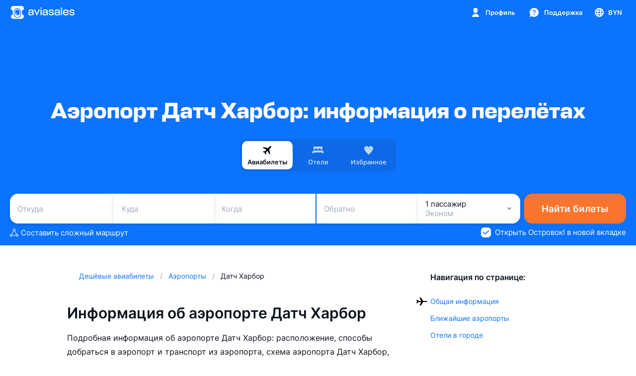

--- FILE ---
content_type: text/css; charset=utf-8
request_url: https://static.aviasales.com/selene-static/entrypoint/explore/web2app.e20a75f5b54e81a1.css
body_size: 3727
content:
:not(#\#).s__Zfj5p_eY4XclmvPH{z-index:10005}:not(#\#).s__kECIN0kmvs0SgomI{justify-content:center;display:flex}:not(#\#).s__k1vXe4jNEPwxAaf6{margin:0 0 16px}:not(#\#).s__kZOk2ld9YkLbwcZq{align-items:center;margin-top:24px;display:flex}:not(#\#).s__LJZc5AigTJAe2aNR{margin-top:24px;margin-bottom:16px}:not(#\#).s__j_ONPMBJIsEVtlUR{margin:0}:not(#\#).s__Gcu7cOhWMzAx1jFD{width:100%}:not(#\#).s__TE4KxJeBtUVMqGoS{flex-flow:row;justify-content:center;align-items:center;display:flex}:not(#\#).s__UmdCRKoW4QoxS1hf{flex-flow:column;justify-content:center;align-items:center;display:flex}:not(#\#).s__rvSlNAoSNYcdIV5q{background-image:url(/selene-static/entrypoint/2911177fe0c471f9.png);background-position:50%;background-repeat:no-repeat;background-size:64px;width:64px;height:64px}@media only screen and (-webkit-min-device-pixel-ratio:2),only screen and (min--moz-device-pixel-ratio:2),only screen and (-o-min-device-pixel-ratio:2),only screen and (min-device-pixel-ratio:2),only screen and (min-resolution:192dpi),only screen and (min-resolution:2dppx){:not(#\#).s__rvSlNAoSNYcdIV5q{background-image:url(/selene-static/entrypoint/a5945f534bcc2a0e.png)}}:not(#\#).s__P6bHb2Jio3Mk7U4J{margin:8px 0}:not(#\#).s__pO6kRUWrqkgKihbb{text-align:center;margin-bottom:24px}:not(#\#).s__VDL6MuegShToZF8x{width:280px}:not(#\#).s__spiByhwK8ngFpE8d{flex-flow:column;justify-content:center;align-items:center;padding:28px;display:flex}:not(#\#).s__MGD4jc9YqP0h11JX{width:48px;height:48px;margin-bottom:24px}:not(#\#).s__oImRzqtel2ExB3BL{margin:0 0 8px}:not(#\#).s__py3RCSijc_BVL8rY{text-align:center;margin:0 0 24px}:not(#\#).s___tdJRtK5FkgFr05z{width:280px}:not(#\#).s__dwObW1pG34QTHobb{color:var(--ink_400)}:not(#\#).s__LNppPcjxvm0_SreP{flex-direction:column;gap:32px;padding:0 20px;display:flex}@media (min-width:768px){:not(#\#).s__LNppPcjxvm0_SreP{padding:0 40px}}:not(#\#).s__j1M4E42924UuQ4nq{flex-direction:column;gap:12px;padding-left:4px;display:flex}:not(#\#).s__oMRJGvOjmCgGErWo{color:var(--text_secondary)}:not(#\#).s__oMRJGvOjmCgGErWo.s__Jqc9s5qJ9cnPj9_d{color:var(--text_brand);cursor:pointer;align-items:center;gap:4px;display:flex}:not(#\#).s__oMRJGvOjmCgGErWo.s__Jqc9s5qJ9cnPj9_d:hover{opacity:.6}:not(#\#).s__CdJhyk3Lim0VIfaH{flex-shrink:0}:not(#\#).s__NtCW4zOzzgMUv4Ds{flex-direction:column;gap:12px;display:flex}:not(#\#).s__LBeuVHwrg0YvPX_w{grid-template-columns:repeat(2,1fr);gap:12px;display:grid}:not(#\#).s__LBeuVHwrg0YvPX_w>.s__zCPKOgB1gU0z0rdl:last-child:nth-child(odd){grid-column:span 2}:not(#\#).s__zCPKOgB1gU0z0rdl{border-radius:16px;padding:36px 16px 16px;position:relative}:not(#\#).s__zCPKOgB1gU0z0rdl:nth-child(odd) .s__A56Ri2o5lfYuayaH{transform:rotate(-4deg)}:not(#\#).s__zCPKOgB1gU0z0rdl:nth-child(2n) .s__A56Ri2o5lfYuayaH{transform:rotate(4deg)}:not(#\#).s__gSEn56OVCwswftil{margin-top:4px}:not(#\#).s__RIom9ZfgnkRLOoYC{background-color:var(--red_shading)}:not(#\#).s__RIom9ZfgnkRLOoYC .s__A56Ri2o5lfYuayaH{background-color:var(--accent_red_500)}:not(#\#).s__NqhQs6GGOEkTPmMC{background-color:var(--card_info_green_background)}:not(#\#).s__NqhQs6GGOEkTPmMC .s__A56Ri2o5lfYuayaH{background-color:var(--accent_green_500)}:not(#\#).s__hmRHb9ytoWseX2gb{background-color:var(--card_gray_on_card_background)}:not(#\#).s__hmRHb9ytoWseX2gb .s__A56Ri2o5lfYuayaH{background-color:var(--accent_fog_500)}:not(#\#).s__A56Ri2o5lfYuayaH{border:3px solid var(--white);width:39px;height:39px;box-shadow:var(--shadow_s);border-radius:12px;justify-content:center;align-items:center;display:flex;position:absolute;top:-13px}:not(#\#).s__oUAF5l_pq0glvjpS{width:24px;height:24px}:not(#\#).s__ENY7IzBpQoc3i0LY{flex-direction:column;gap:12px;display:flex}:not(#\#).s__F7naQ1f8oFEbcQye{background-color:var(--card_gray_on_card_background);border-radius:16px;padding:12px}:not(#\#).s__GpXjK4s1s2Y_iBwe{align-items:center;gap:8px;margin-bottom:8px;display:flex}:not(#\#).s__RQjQ3BLpNE4XBFzb{flex-shrink:0}:not(#\#).s__FNxm4BKtV7k7Vbmv{cursor:pointer;align-self:stretch;align-items:center;gap:12px;min-height:48px;padding:12px 24px;display:flex;position:relative}:not(#\#).s__CSrh1LX4W7AOPhux{object-fit:cover;border:1px solid var(--black_alpha_8);border-radius:4px;flex-shrink:0;width:24px;height:24px;overflow:hidden}:not(#\#).s__FNxm4BKtV7k7Vbmv svg{color:var(--icon_brand);flex-shrink:0;margin-left:auto}:not(#\#).s__SPAuyLCD5JEOTLQe{flex-direction:column;gap:8px;height:100%;display:flex}:not(#\#).s__i7Euq482nMcBsyub{border-bottom:1px solid var(--black_alpha_8);padding:0 16px 12px}:not(#\#).s__tngn9dAtbiEDc3tD{flex-direction:column;display:flex;overflow-y:auto}@media (min-width:768px){:not(#\#).s__tngn9dAtbiEDc3tD{max-height:463px}}:not(#\#).s__AUYCiPmoYEg1jqBR{background-color:var(--card_gray_on_card_background);border-radius:16px;align-items:center;gap:12px;margin:12px 16px 16px;padding:16px;display:flex}.s__zaZzVqvgLRYWmunY{--search-input-background:var(--black_alpha_8);--search-input-background-hover:var(--black_alpha_12);--clear-button-icon-color:var(--black_alpha_72);--clear-button-icon-background:var(--black_alpha_8)}.--night .s__zaZzVqvgLRYWmunY{--search-input-background:var(--white_alpha_8);--search-input-background-hover:var(--white_alpha_12);--clear-button-icon-color:var(--white);--clear-button-icon-background:var(--white_alpha_16)}.s__nPUx_5F9lcHfYbKu{background-color:var(--search-input-background);border-radius:8px;transition-property:background-color,opacity;transition-duration:.5s;transition-timing-function:cubic-bezier(.33,.96,.49,1.01);display:block;position:relative}.s__nPUx_5F9lcHfYbKu:hover{background-color:var(--search-input-background-hover)}.s__omVLYYY6akw5ZmJV{width:100%;min-height:36px;color:var(--ink_800-graphite_50);text-overflow:ellipsis;white-space:nowrap;border-radius:inherit;-webkit-appearance:none;font-size:15px;font-family:var(--text-font-family);background-color:transparent;border:0;padding:9px 44px 9px 36px;font-size:15px;font-weight:400;line-height:19px;position:relative;overflow:hidden}.s__omVLYYY6akw5ZmJV:focus{outline:0}.s__omVLYYY6akw5ZmJV::-webkit-input-placeholder{color:var(--ink_400-graphite_300);opacity:1}.s__omVLYYY6akw5ZmJV::-ms-input-placeholder{color:var(--ink_400-graphite_300);opacity:1}.s__omVLYYY6akw5ZmJV::placeholder{color:var(--ink_400-graphite_300);opacity:1}.s__omVLYYY6akw5ZmJV::-ms-clear{display:none}.s__xXc7pDyge7svndyk{height:100%;color:var(--ink_400-graphite_300);align-items:center;display:flex;position:absolute;left:6px}.s__uqLTZGHv33gCVA_E{align-items:center;height:100%;display:flex;position:absolute;top:0;right:8px}.s__uqLTZGHv33gCVA_E .s__cL3pDn4oif0UkqDG{width:20px;height:20px}.s__uqLTZGHv33gCVA_E .s__cL3pDn4oif0UkqDG .s__ToP2At5w2EuGSQSi{width:12px;height:12px}:not(#\#).s__XoHumm3QIMY9l1R3:hover{background-color:var(--hover_table_cell);border-radius:12px;transition-property:background-color;transition-duration:.15s;transition-timing-function:cubic-bezier(.33,.96,.49,1.01)}:not(#\#).s__UfgFbi0EEmEbFGnX{padding:0}:not(#\#).s__VEoJT7Gtvc8MDlNo{padding:16px 12px 16px 16px}:not(#\#).s__jhxZLskLmEnCZzxQ,:not(#\#).s__jv3MvPlEqdU6jnQ2{align-self:stretch;align-items:center;display:flex}div:not(#\#).s__JLSqAoTlVgFxaw3P{align-self:stretch;align-items:center;padding:0;display:flex}:not(#\#).s__KDGwdoa2SnoSkq3t{padding:12px 0}:not(#\#).s__KDGwdoa2SnoSkq3t b,:not(#\#).s__KDGwdoa2SnoSkq3t strong{font-weight:600}:not(#\#).s__yprl3HXNXuwtTeAU{font-weight:500}:not(#\#).s__Z9l0ce_n5AbN39fO{width:16px;height:16px}:not(#\#).s__suQaJVKE4pIWTHOA{color:var(--icon_default)}:not(#\#).s__AqteU9cDz8HWjp2P{transform:rotate(180deg)}:not(#\#).s__zwTB5AY1H0siU_mG{cursor:pointer}:not(#\#).s__cmfBZsJvPy8B1rzL{padding:0 16px 12px 44px}:not(#\#).s__buq5aBIQj0o53EBN{color:var(--text_secondary)}:not(#\#).s__vdRadpdLqFIY_bud{align-self:flex-start;padding-top:12px}:not(#\#).s__iPcX9WtRJN8Qk2wV{color:var(--text_secondary);padding:0 40px}:not(#\#).s__FNaij7G444k5avmi{align-items:center;gap:6px;display:flex}:not(#\#).s__xSpX0GQwDAsN5z6f{padding:0 16px}:not(#\#).s__YAi7vHk8knUJeBOt{flex-flow:column;justify-content:center;align-items:center;padding:28px;display:flex}:not(#\#).s__BjCLXmg4gUwGIwzX{width:48px;height:48px;margin-bottom:24px}:not(#\#).s__jNErqsCx17QgNMNp{margin:0 0 8px}:not(#\#).s__h3DHSQEzaJ4Mzbbz{text-align:center;margin:0 0 24px}:not(#\#).s__YPZPKlNxeGwPfckF{width:280px}:not(#\#).s__Zao41OgZR9M37BhY{position:relative}:not(#\#).s__IUR3eSag2Qcv0mMC .s__Zao41OgZR9M37BhY:not(:last-child):after{content:"";background-color:var(--ink_150-graphite_500);width:calc(100% - 60px);height:1px;position:absolute;bottom:0;left:calc(50% + 14px);transform:translate(-50%)}:not(#\#).s__vF1rMEecaS89kldV{z-index:999}div:not(#\#).s__dto546rYykUoQbPj{background-color:unset}div:not(#\#).s__VEI9V6EVAvcT2FaD{width:480px}:not(#\#).s__bnyouFnFvfEA1kww{align-items:center;display:flex}:not(#\#).s__s5kaHM1Ip3k3FQCA{flex-direction:column;gap:32px;padding:0 16px;display:flex}@media (min-width:768px){:not(#\#).s__s5kaHM1Ip3k3FQCA{padding:0 28px}}:not(#\#).s__ZrnfwBjthFoXguaS{margin-bottom:8px;padding-left:16px}:not(#\#).s__u6gFwPOJj2ofhqBZ{flex-direction:column;gap:32px;width:100%;display:flex}:not(#\#).s__bnyouFnFvfEA1kww{padding-bottom:48px}:not(#\#).s__GZGmtuMgfEzjc3jR{flex-direction:column;flex-grow:1;row-gap:32px;padding:0 16px;display:flex}@media (min-width:768px){:not(#\#).s__GZGmtuMgfEzjc3jR{padding:0 40px}}:not(#\#).s__Qs4SfVlTtuQWZ1mT{flex-direction:row;justify-content:space-between;column-gap:12px;display:flex}:not(#\#).s__QYl1kpfuYvMwiPz1{background-color:var(--shimmering_text_deprecated);border-radius:16px;flex-grow:1;height:71px}:not(#\#).s__A7BpVzOwleEx6gPL{flex-direction:column;row-gap:32px;display:flex}:not(#\#).s__xsMYSCj7k4nJntz5{flex-direction:column;row-gap:12px;display:flex}:not(#\#).s__CYLMbzK1cnYB6yBZ{background-color:var(--shimmering_text_deprecated);border-radius:16px;width:392px;height:24px;margin-bottom:8px}:not(#\#).s__uSmpxb1kzghQbZq9{background-color:var(--shimmering_text_deprecated);border-radius:16px;height:16px}:not(#\#).s__htw7Polkp8OeYXEQ{background-color:var(--shimmering_text_deprecated);border-radius:16px;width:392px;height:16px}div:not(#\#).s__zF2RtOsNZkkgIavl a{font-weight:unset}:not(#\#).s__AYKcdXwQGKwjeL4Q{color:var(--text_secondary)}:not(#\#).s__UY2bQA_HabguW3c5{width:100%;padding:0 16px}@media (min-width:768px){:not(#\#).s__UY2bQA_HabguW3c5{align-self:flex-start;width:auto;padding-left:16px}}:not(#\#).s__Ulgu_upJNTAzJkKC{color:var(--accent_green_500)}:not(#\#).s__EUCmOZ9fxYwpoOj8{white-space:nowrap}.s__QALL4jo1QtUgwwPO{z-index:9999;justify-content:flex-start;align-items:center;width:100vw;height:100vh;display:flex;position:fixed;top:0;left:0}@media (min-width:768px){.s__QALL4jo1QtUgwwPO{justify-content:center}}.s__QALL4jo1QtUgwwPO.s__RBhYBv2MUBAQddj8{background-color:rgba(26,32,40,.72)}.s__QALL4jo1QtUgwwPO>.grecaptcha-badge{visibility:visible}html.g-recaptcha-active>body{pointer-events:none;touch-action:none;overflow:hidden}iframe[src^="https://recaptcha.net/"]{pointer-events:auto;touch-action:auto}.s__YQ3p6xykXhUWu7D3{z-index:9999;justify-content:flex-start;align-items:center;width:100vw;height:100vh;display:flex;position:fixed;top:0;left:0}@media (min-width:768px){.s__YQ3p6xykXhUWu7D3{justify-content:center}}.s__YQ3p6xykXhUWu7D3.s__Ob9rcdg3LoIi34L1{background-color:rgba(26,32,40,.72)}.s__YQ3p6xykXhUWu7D3>.grecaptcha-badge{visibility:visible}:not(#\#).s__vr0hVko8ik033x3K,:not(#\#).s__DznNHtA7qdgRWB3h{color:var(--card_white_on_screen_background);background:var(--card_white_on_screen_background)}:not(#\#).s__pDQB1SMkuq4woxDw{background-color:var(--modal_white_background);padding:60px 20px 20px;position:relative;overflow:visible}:not(#\#).s__v64zWWbysHULYq35{margin-bottom:6px;margin-left:4px}:not(#\#).s__WMdjT4ZqZaQZOKlT{white-space:pre-line;margin-bottom:20px;margin-left:4px}:not(#\#).s__owiEPMnZNUsYaalZ{box-sizing:content-box;width:60px;height:60px;color:var(--white);background:var(--brand_primary_500);border:5px solid var(--white);border-radius:20px;margin-left:4px;position:absolute;top:-24px;transform:rotate(-8deg);box-shadow:0 8px 16px rgba(0,0,0,.08)}:not(#\#).--night .s__owiEPMnZNUsYaalZ{background:var(--graphite_700);border:5px solid var(--graphite_800);box-shadow:none}:not(#\#).s__gZBe7eZea3IrJvKy{flex-direction:row;gap:12px;display:flex;position:absolute;top:12px;right:12px}:not(#\#).s__cUAiTDqotmsbz4GA{color:var(--ink_400-graphite_300);border:1px solid var(--black_alpha_12);border-radius:8px;padding:1px 5px}:not(#\#).--night .s__cUAiTDqotmsbz4GA{border:1px solid var(--white_alpha_12)}:not(#\#).s__z1mqpkFFztsr6PVJ{flex-direction:column;gap:12px;display:flex}
/*# sourceMappingURL=https://private-static.prod.k8s.int.avs.io/selene-source-maps/explore/web2app.e20a75f5b54e81a1.css.map*/

--- FILE ---
content_type: text/css; charset=utf-8
request_url: https://static.aviasales.com/selene-static/entrypoint/usercom/login_popup.7735d95a82558586.css
body_size: 5643
content:
:not(#\#).s__XpNMH3r3VhEPidA6{padding-left:10px}:not(#\#).s__gmjl5FpZWIw8jjDY{padding:0}:not(#\#).s__rK_iTyMzMTIthOPc{padding-top:8px}:not(#\#).s__GR0wOMjMEI76FY7G{padding:0 8px}:not(#\#).s__WxBrozfD07AEifVE{margin-top:32px}:not(#\#).s__WxBrozfD07AEifVE:first-child{margin-top:0}:not(#\#).s__HEEkqVyGrUkd0ep9{margin-top:48px;display:flex}:not(#\#).s__B2CZjmvxxYtTJ_JM{margin-left:16px}:not(#\#).s__TnDDZSfgjYM8K3yd{text-align:center;padding-top:20px}:not(#\#).s__KZRvuLDQno8aF1FP .s___9zvy11ylosc99Lz{margin:24px 0 32px}@media (max-width:568px){:not(#\#).s__GR0wOMjMEI76FY7G{padding:16px 8px}:not(#\#).s__HEEkqVyGrUkd0ep9{flex-direction:column-reverse;margin-top:40px}:not(#\#).s__B2CZjmvxxYtTJ_JM{margin-bottom:16px;margin-left:0}}.s__XgQRUPY6GeA5w0Hw{border:none;width:100%;height:1px;margin:0}.s__AB8wom1TVk3TuEoR{background-color:var(--ink_150-graphite_500)}.s__QQYwx4Jf0ImEICfu{background-color:var(--alpha_8)}.s__VtQkw_Oq48k3iOT6{--checkbox-label-color:var(--ink_800);--checkbox-border:var(--black_alpha_24);--checkbox-default-background:var(--white);--checkbox-hover-background:var(--black_alpha_8);--checkbox-pressed-background:var(--black_alpha_16);--checkbox-error-background:var(--red_50);--checkbox-checked-background:var(--brand_primary_500);--checkbox-mark-color:var(--white);--checkbox-disabled-background:var(--black_alpha_12)}.--night .s__VtQkw_Oq48k3iOT6{--checkbox-label-color:var(--white);--checkbox-border:var(--white_alpha_24);--checkbox-default-background:var(--white_alpha_8);--checkbox-hover-background:var(--white_alpha_8);--checkbox-pressed-background:var(--white_alpha_16);--checkbox-error-background:transparent;--checkbox-disabled-background:var(--white_alpha_12)}.s__GqYnDRAoDxQHwGh8{cursor:pointer;align-items:flex-start;display:flex;position:relative}.s__GqYnDRAoDxQHwGh8 input{cursor:pointer;opacity:0;width:0;height:0;position:absolute}.s__wBKpOKQzfuAVx4yX{--checkbox-label-color:var(--white);--checkbox-border:var(--white_alpha_72);--checkbox-default-background:var(--white_alpha_8);--checkbox-hover-background:var(--white_alpha_8);--checkbox-pressed-background:var(--white_alpha_16);--checkbox-checked-background:var(--white);--checkbox-mark-color:var(--brand_primary_500);--checkbox-disabled-background:var(--white_alpha_12)}.s__CtkLf0jMvbUqgzAe{color:var(--checkbox-label-color);margin-left:8px;line-height:20px;transition-property:color;transition-duration:.5s;transition-timing-function:cubic-bezier(.33,.96,.49,1.01)}.s__u1BTPMyjvYPx48Gd{color:transparent;background-color:var(--checkbox-default-background);border:1px solid var(--checkbox-border);border-radius:6px;flex-shrink:0;width:20px;height:20px;transition-property:background-color,border-color;transition-duration:.5s;transition-timing-function:cubic-bezier(.33,.96,.49,1.01);display:block;position:relative;top:0;left:0}.s__u1BTPMyjvYPx48Gd:after{content:"";border-radius:inherit;background-color:transparent;transition-property:background-color;transition-duration:.1s;transition-timing-function:cubic-bezier(.33,.96,.49,1.01);position:absolute;top:-1px;bottom:-1px;left:-1px;right:-1px}.s__bLYO9HK4OsgAkCpL{transition-property:color;transition-duration:.1s;transition-timing-function:cubic-bezier(.33,.96,.49,1.01);position:absolute;top:1px;left:1px}[data-interaction-mode=keyboard] .s__GqYnDRAoDxQHwGh8 input:focus~.s__u1BTPMyjvYPx48Gd{outline:2px solid rgba(239,83,37,.5)}@media (prefers-reduced-motion:no-preference){[data-interaction-mode=keyboard] .s__GqYnDRAoDxQHwGh8 input:focus~.s__u1BTPMyjvYPx48Gd{outline-offset:5px;transition:outline-offset .25s}}@media not all and (-webkit-min-device-pixel-ratio:.0000264583),not all and (min-resolution:.001dpcm){@supports ((-webkit-appearance:none)){[data-interaction-mode=keyboard] .s__GqYnDRAoDxQHwGh8 input:focus~.s__u1BTPMyjvYPx48Gd{transition:none}}}[data-interaction-mode=keyboard] .s__GqYnDRAoDxQHwGh8 input:focus~.s__u1BTPMyjvYPx48Gd:after{background-color:var(--checkbox-hover-background)}@media (hover:hover),(pointer:fine){.s__GqYnDRAoDxQHwGh8:hover input:not(:disabled)~.s__u1BTPMyjvYPx48Gd:after{background-color:var(--checkbox-hover-background)}}.s__GqYnDRAoDxQHwGh8:active input:not(:disabled)~.s__u1BTPMyjvYPx48Gd:after{background-color:var(--checkbox-pressed-background)}.s__GqYnDRAoDxQHwGh8 input:disabled~.s__u1BTPMyjvYPx48Gd,.s__GqYnDRAoDxQHwGh8 input:disabled~.s__CtkLf0jMvbUqgzAe{opacity:.4}.s__GqYnDRAoDxQHwGh8 input:disabled:not(:checked)~.s__u1BTPMyjvYPx48Gd{background-color:var(--checkbox-disabled-background)}.s__GqYnDRAoDxQHwGh8 input:checked~.s__u1BTPMyjvYPx48Gd{color:var(--checkbox-mark-color);background:var(--checkbox-checked-background);border-color:var(--checkbox-checked-background)}.s__rIrZtKDtoKUrTWnq{transition-property:color;transition-duration:.1s;transition-timing-function:cubic-bezier(.33,.96,.49,1.01);display:none;position:absolute;top:1px;left:1px}.s__GqYnDRAoDxQHwGh8 input:indeterminate~.s__u1BTPMyjvYPx48Gd{color:var(--checkbox-mark-color);background:var(--checkbox-checked-background);border-color:var(--checkbox-checked-background)}.s__GqYnDRAoDxQHwGh8 input:indeterminate~.s__u1BTPMyjvYPx48Gd .s__bLYO9HK4OsgAkCpL{display:none}.s__GqYnDRAoDxQHwGh8 input:indeterminate~.s__u1BTPMyjvYPx48Gd .s__rIrZtKDtoKUrTWnq{display:block}@media (hover:hover),(pointer:fine){.s__GqYnDRAoDxQHwGh8:hover.s__pg_LJt9g6igKRxbe input~.s__u1BTPMyjvYPx48Gd{background:var(--checkbox-error-background);border-color:var(--red_500)}}.s__GqYnDRAoDxQHwGh8.s__pg_LJt9g6igKRxbe input~.s__u1BTPMyjvYPx48Gd,.s__GqYnDRAoDxQHwGh8:active.s__pg_LJt9g6igKRxbe input~.s__u1BTPMyjvYPx48Gd,.s__GqYnDRAoDxQHwGh8.s__pg_LJt9g6igKRxbe input:checked~.s__u1BTPMyjvYPx48Gd{color:var(--red_500);background:var(--checkbox-error-background);border-color:var(--red_500)}.s__GqYnDRAoDxQHwGh8.s__pg_LJt9g6igKRxbe input:not(:checked):not(:indeterminate)~.s__u1BTPMyjvYPx48Gd{color:transparent}.s__Yno327AsYcgG4mcW{font-family:var(--text-font-family);font-size:15px;font-weight:400;line-height:20px}.s__F2uzSUKnrREN9DuG{color:var(--text_link_default);cursor:pointer;text-decoration:none}.s__yuFCAZBftJ88DxrS{color:var(--text_link_standalone)}.s___K0RVL6QVaATsKZE{color:var(--text_link_on_bright)}@media (hover:hover),(pointer:fine){.s__F2uzSUKnrREN9DuG:hover{color:var(--text_link_default_hover)}.s__F2uzSUKnrREN9DuG:hover.s___K0RVL6QVaATsKZE{color:var(--text_link_on_bright_hover)}.s__F2uzSUKnrREN9DuG:hover.s__yuFCAZBftJ88DxrS{color:var(--text_link_standalone_hover)}}.s__oQv7IjTYGvkB6Z8_{text-underline-offset:12%;-webkit-text-decoration-skip-ink:none;text-decoration-skip-ink:none;text-decoration:underline}.s__OomKjpQf58svlx_4{width:100%;height:100%}.s__OomKjpQf58svlx_4.s__WhvwNEXUYavs6XTg{color:var(--ink_800-graphite_50);background:var(--white-graphite_700)}.s__OomKjpQf58svlx_4.s__zWHjh7mUzgdU4k2G{color:var(--ink_800-graphite_50);background:var(--ink_50-graphite_700)}@media (min-width:768px){.s__OomKjpQf58svlx_4{border-radius:20px;height:auto;max-height:100%}.s__OomKjpQf58svlx_4.s__DKXhczShfOUuZ486{width:480px}.s__OomKjpQf58svlx_4.s__PZbBlEyuLokexGGM{width:568px}.s__OomKjpQf58svlx_4.s__P0QDRHjB8bwMTfJF{width:800px}.s__LRX3KmzFLC8ij58P{border-radius:20px 20px 0 0}.s__Q2H1_zTxF6gtjkmA{padding:20px}}@media (max-width:767px){.s__OomKjpQf58svlx_4.s__kuB50evSz84TEzed{border-radius:20px 20px 0 0;height:auto;max-height:100vh;margin-top:auto}}:not(#\#).s__xJZIZATUfdASy0BG{z-index:750;width:100%;color:var(--ink_800-graphite_50);background-color:var(--white-graphite_800);border-top:1px solid var(--ink_150-graphite_500);padding:12px 16px;position:fixed;bottom:0}body:not(#\#).--new-tabbar-view .s__xJZIZATUfdASy0BG{bottom:56px}:not(#\#).s__yWinKMQlWw7jx3Kv,:not(#\#).s__sXjsOXOoxmEpUL1l{transform:translateY(100%)}:not(#\#).s__ya4RSPV4iYT2wFD3,:not(#\#).s__Y5qNgyWO8FKS3rjs{transition:transform .3s;transform:translateY(0)}:not(#\#).s__RyJ_J0CONsYKZjVo{transform:translateY(0)}:not(#\#).s__DzYlJ5mrP8qQGM7d{transition:transform .3s;transform:translateY(100%)}:not(#\#).s__kxsyF3AHIJ8_rYYr{justify-content:space-between;align-items:center;width:100%;max-width:1260px;margin:0 auto;display:flex}:not(#\#).s__zFkFRhVXV1Ahcs6M{white-space:pre-wrap;cursor:pointer}:not(#\#).s__frXN0dveUusaQqPw{flex:none;min-width:94px;margin-left:32px}@media (max-width:568px){:not(#\#).s__kxsyF3AHIJ8_rYYr{flex-direction:column}:not(#\#).s__frXN0dveUusaQqPw{margin-top:16px;margin-left:0}}@media (min-width:768px){body:not(#\#).--new-tabbar-view .s__xJZIZATUfdASy0BG{bottom:0}}.s__rykU5MrvQGt_kVoM{flex-direction:column;justify-content:space-between;gap:16px;height:100%;display:flex}.s__bt6TAGtGUwQtg4Xs{grid-auto-flow:row;justify-items:center;gap:6px;width:100%;display:inline-grid}.s__g03YLYliDuUVkrdV{flex-direction:column;justify-content:center;align-items:center;gap:6px;width:100%;display:flex}.s__g03YLYliDuUVkrdV .s__ZYaGt2Ky7Yp_d4u5{background-color:var(--card_gray_on_modal_background);border-radius:6px;align-items:center;gap:12px;max-width:416px;padding:8px 12px;display:flex}.s__oQzrMhEK7aYhJVzL{color:var(--text_secondary);-webkit-user-select:none;-moz-user-select:none;-ms-user-select:none;user-select:none;align-self:center}.s__pE518ivChIhD8Z1g{width:100%;max-width:416px;color:var(--text_secondary);text-align:center;white-space:pre-wrap}.s__hEzBUXqAxp4rGvuo{width:100%;max-width:416px}.s__RYe7afoJH0s4bXdg{fill:var(--ink_500)}.s__AcQ4SbsGLBQBYa4H{align-items:center;min-height:44px;display:flex}.s__SDWK9vR9aYEdaY_4{--login-form-apple-button-background:var(--black);--login-form-apple-button-color:var(--white);--login-form-twitter-button-background:var(--black);--login-form-twitter-button-color:var(--white)}.--night .s__SDWK9vR9aYEdaY_4{--login-form-apple-button-background:var(--white);--login-form-apple-button-color:var(--black);--login-form-twitter-button-background:var(--white);--login-form-twitter-button-color:var(--black)}.s__sX3SQ_nCyzYuRbQH{max-width:416px}.s__oqZ4VNFODwQxptIV{background-color:var(--social_yandex_500)}.s__upeff62VoPIduXZ3{background-color:var(--social_fb_500)}.s__g7qBGV9QemSvJI4Y{background-color:var(--social_mailru_500)}.s__ritjMayin_Q2YVv8{background-color:var(--social_ok_500)}.s__oR4zOJrPZQRHTVi2{background-color:var(--social_vk_500)}.s__H6y0A_l9yioGchYV{background-color:var(--social_yahoo_500)}.s__G7g0srFGJoUK0dZD{color:var(--ink_800-graphite_50);background-color:var(--alpha_8)}.s___ZPVbC61RAs0isrt{color:var(--login-form-apple-button-color);background-color:var(--login-form-apple-button-background)}.s__plIzsNUETFC_H7SJ{color:var(--login-form-twitter-button-color);background-color:var(--login-form-twitter-button-background)}.s__awIHXAVPRhce3XuG{width:20px;height:20px}.s__YGnKMre5g0MB84DL{background-color:var(--white);border:1px solid var(--black_alpha_16);border-radius:10px;flex-flow:column;align-items:flex-start;width:100%;height:100%;padding:6px 16px;display:flex}.--night .s__YGnKMre5g0MB84DL{background-color:var(--white_alpha_8)}.s__RcQf8mMY6hgE8_BD{color:var(--ink_400-graphite_300)}.s__FgGsxgFh9lkXElRn{color:var(--ink_800-graphite_50)}.s__tlpvK_k38nY2OR_8{color:var(--ink_300-graphite_500)}.s__W76O91wOCOsKlHl6{background-color:var(--ink_50-graphite_700);border-radius:14px;width:100%;max-width:416px;height:64px;padding:8px 8px 8px 10px;display:flex}.s__CEnk5acWgWYoEhZI{fill:var(--ink_500-graphite_300)}.s__ym3KACAex_cyl83D{width:100%;height:100%}.s__BGK1uw6hHMdg0YFK{color:var(--ink_500_alpha_60);text-align:center;display:block}:not(#\#).grecaptcha-badge{visibility:hidden}:not(#\#).s__cKWAjJJz6_oWbyJX{color:var(--text_secondary)}:not(#\#).s__FVxslx9oPiB7wLT0{margin-top:16px}.s___A_ECYKiMcz6BcUR{flex-flow:column;gap:24px;height:100%;display:flex}.s__AlakWXTAzToZmDp5{color:var(--text_primary);text-align:center}.s__OOYWrCMiY30qqDZy{color:var(--text_secondary);text-align:center;margin-top:12px}.s__E5eJtPBWEukjcBwK{margin-top:16px}.s__P4C9Mr1aX0QGlYAA{flex-flow:column;align-items:center;min-height:143px;display:flex}.s__FELwUWivVaYMHCOt{flex-flow:column;align-items:center;height:100%;display:flex}.s__cWcTOnNkRNymz6kZ{width:100%;margin-top:auto}@media (min-width:768px){.s__cWcTOnNkRNymz6kZ{margin-top:16px}}.s__tJvbcingwEnqCyE1:empty{display:none}.s__otPvC4HtSII7yxcs{width:100%}.s__oMHUgUYQTI8p59Z9{display:flex}.s__cGNlJRgsfgYj0uJl{flex-flow:column;gap:12px;width:100%;display:flex}.s__DZ4z50UlqgE_znMV{flex-flow:row;gap:8px;margin:0;padding:0;list-style:none;display:flex}.s__f2du4x0LAQ23B1Wb{width:40px}.s__f2du4x0LAQ23B1Wb .s__OGSe8Yv5QELA4deg{text-align:center;width:100%;padding:0}.s__XoRwlz3jFEF7bpq8{width:100%;color:var(--red_500)}.s__Bp_sz0opOmQ4eeoz{--design-system-input-background:var(--white);--design-system-input-border:var(--black_alpha_16);--design-system-input-value:var(--ink_800);--design-system-input-placeholder:var(--ink_400);--design-system-input-title:var(--ink_400);--design-system-input-caption:var(--ink_400);--design-system-input-placeholder-mask:var(--ink_300);--design-system-input-focus-border:var(--brand_primary_500);--design-system-input-hover-border:var(--black_alpha_40);--design-system-input-disable-value:var(--ink_400);--design-system-input-disable-placeholder:var(--ink_400);--design-system-input-disable-border:var(--black_alpha_4);--design-system-input-disable-background:var(--black_alpha_4);--design-system-input-disable-title:var(--ink_400);--design-system-input-disable-placeholder-mask:var(--ink_400);--design-system-input-disable-caption:var(--ink_400);--design-system-input-error-border:var(--red_500);--design-system-input-error-caption:var(--red_500)}.--night .s__Bp_sz0opOmQ4eeoz{--design-system-input-background:var(--white_alpha_8);--design-system-input-border:var(--white_alpha_16);--design-system-input-value:var(--graphite_50);--design-system-input-placeholder:var(--graphite_300);--design-system-input-title:var(--graphite_300);--design-system-input-caption:var(--graphite_300);--design-system-input-placeholder-mask:var(--graphite_400);--design-system-input-focus-border:var(--brand_primary_500);--design-system-input-hover-border:var(--white_alpha_16);--design-system-input-disable-value:var(--graphite_400);--design-system-input-disable-placeholder:var(--graphite_400);--design-system-input-disable-border:var(--white_alpha_4);--design-system-input-disable-background:var(--white_alpha_4);--design-system-input-disable-title:var(--graphite_400);--design-system-input-disable-placeholder-mask:var(--graphite_400);--design-system-input-disable-caption:var(--graphite_400);--design-system-input-error-border:var(--red_500);--design-system-input-error-caption:var(--red_500)}.s__AEmUN4zwRIsfhnRP{flex-direction:column;width:100%;display:flex;overflow:hidden}.s__kCloQXLY9mcVaXIC{--background-layer:1;--placeholder-mask-layer:2;--input-layer:3;--right-element-layer:4;--title-layer:4;--left-padding:15px;--right-padding:0px;--top-padding:12px;--bottom-padding:12px;--border-radius:12px;--padding:var(--top-padding)var(--right-padding)var(--bottom-padding)var(--left-padding);border-radius:var(--border-radius);opacity:1;width:100%;transition-property:background-color,opacity;transition-duration:.5s;transition-timing-function:cubic-bezier(.33,.96,.49,1.01);position:relative}.s__kCloQXLY9mcVaXIC[data-size=small]{--top-padding:8px;--bottom-padding:8px;--border-radius:8px;height:36px}.s__kCloQXLY9mcVaXIC[data-size=medium]{height:48px}.s__kCloQXLY9mcVaXIC[data-size=medium].s__Lq55o4TXk_4jKh8n{--top-padding:19px;--bottom-padding:5px}.s__kCloQXLY9mcVaXIC.s__EPJ4aeEFFswJMlwA{--right-padding:36px}.s__kCloQXLY9mcVaXIC:after{z-index:var(--background-layer);content:"";background-color:var(--design-system-input-background);border-radius:var(--border-radius);background-clip:padding-box;border:1px solid transparent;transition-property:background;transition-duration:.5s;transition-timing-function:cubic-bezier(.33,.96,.49,1.01);position:absolute;top:0;bottom:0;left:0;right:0}.s__kCloQXLY9mcVaXIC.s__k5lN5jFKRpkG72mK:after{background-color:var(--design-system-input-disable-background)}.s__QwMuMelFG8ggrzUB{z-index:var(--input-layer);box-sizing:border-box;width:100%;height:100%;padding:var(--padding);color:var(--design-system-input-value);border:1px solid var(--design-system-input-border);border-radius:var(--border-radius);box-shadow:none;-webkit-appearance:none;-moz-appearance:none;-ms-appearance:none;appearance:none;background:0 0;transition-property:background,border,color,padding-top,padding-bottom;transition-duration:.5s;transition-timing-function:cubic-bezier(.33,.96,.49,1.01);position:absolute;top:0;bottom:0;left:0;right:0;outline:none!important}.s__QwMuMelFG8ggrzUB[data-size=small]{font-family:var(--text-font-family);font-size:15px;font-weight:400;line-height:19px}.s__QwMuMelFG8ggrzUB[data-size=medium]{font-family:var(--text-font-family);font-size:17px;font-weight:400;line-height:22px}.s__QwMuMelFG8ggrzUB::-webkit-input-placeholder{color:var(--design-system-input-placeholder);opacity:1}.s__QwMuMelFG8ggrzUB::-ms-input-placeholder{color:var(--design-system-input-placeholder);opacity:1}.s__QwMuMelFG8ggrzUB::placeholder{color:var(--design-system-input-placeholder);opacity:1}.s__QwMuMelFG8ggrzUB[data-size=small]::-webkit-input-placeholder{font-family:var(--text-font-family);font-size:15px;font-weight:400;line-height:19px}.s__QwMuMelFG8ggrzUB[data-size=small]::-ms-input-placeholder{font-family:var(--text-font-family);font-size:15px;font-weight:400;line-height:19px}.s__QwMuMelFG8ggrzUB[data-size=small]::placeholder{font-family:var(--text-font-family);font-size:15px;font-weight:400;line-height:19px}.s__QwMuMelFG8ggrzUB[data-size=medium]::-webkit-input-placeholder{font-family:var(--text-font-family);font-size:17px;font-weight:400;line-height:22px}.s__QwMuMelFG8ggrzUB[data-size=medium]::-ms-input-placeholder{font-family:var(--text-font-family);font-size:17px;font-weight:400;line-height:22px}.s__QwMuMelFG8ggrzUB[data-size=medium]::placeholder{font-family:var(--text-font-family);font-size:17px;font-weight:400;line-height:22px}@media (hover:hover),(pointer:fine){.s__QwMuMelFG8ggrzUB:not(:disabled):not(:focus):not(.s__HDY1t024Ph86jYHy):hover{border:1px solid var(--design-system-input-hover-border)}}.s__QwMuMelFG8ggrzUB:disabled{color:var(--design-system-input-disable-value);cursor:not-allowed;border:1px solid var(--design-system-input-disable-border)}.s__QwMuMelFG8ggrzUB:disabled::-webkit-input-placeholder{color:var(--design-system-input-disable-placeholder);opacity:.5}.s__QwMuMelFG8ggrzUB:disabled::-ms-input-placeholder{color:var(--design-system-input-disable-placeholder);opacity:.5}.s__QwMuMelFG8ggrzUB:disabled::placeholder{color:var(--design-system-input-disable-placeholder);opacity:.5}.s__QwMuMelFG8ggrzUB:focus{border:1px solid var(--design-system-input-focus-border)}.s__QwMuMelFG8ggrzUB:focus.s__XMoCmDtRwcICcYme::-webkit-input-placeholder{color:transparent}.s__QwMuMelFG8ggrzUB:focus.s__XMoCmDtRwcICcYme::-ms-input-placeholder{color:transparent}.s__QwMuMelFG8ggrzUB:focus.s__XMoCmDtRwcICcYme::placeholder{color:transparent}.s__QwMuMelFG8ggrzUB:not([placeholder=\ ])+.s__pUEDNHKoY1MHA2Uk,.s__QwMuMelFG8ggrzUB:focus+.s__pUEDNHKoY1MHA2Uk{width:calc(136% - var(--left-padding));transform:translateY(-7px)scale(.64)}.s__QwMuMelFG8ggrzUB:not(:placeholder-shown)+.s__pUEDNHKoY1MHA2Uk{width:calc(136% - var(--left-padding));transform:translateY(-7px)scale(.64)}.s__QwMuMelFG8ggrzUB.s__HDY1t024Ph86jYHy{border:1px solid var(--design-system-input-error-border)}.s__QwMuMelFG8ggrzUB:-webkit-autofill{transition:background-color 5000s ease-in-out;color:var(--design-system-input-value)!important;caret-color:var(--design-system-input-value)!important;-webkit-text-fill-color:var(--design-system-input-value)!important}.s__QwMuMelFG8ggrzUB:-webkit-autofill:hover{transition:background-color 5000s ease-in-out;color:var(--design-system-input-value)!important;caret-color:var(--design-system-input-value)!important;-webkit-text-fill-color:var(--design-system-input-value)!important}.s__QwMuMelFG8ggrzUB:-webkit-autofill:focus{transition:background-color 5000s ease-in-out;color:var(--design-system-input-value)!important;caret-color:var(--design-system-input-value)!important;-webkit-text-fill-color:var(--design-system-input-value)!important}.s__QwMuMelFG8ggrzUB:-webkit-autofill:active{transition:background-color 5000s ease-in-out;color:var(--design-system-input-value)!important;caret-color:var(--design-system-input-value)!important;-webkit-text-fill-color:var(--design-system-input-value)!important}.s__QwMuMelFG8ggrzUB:-webkit-autofill:disabled{color:var(--design-system-input-disable-value)!important;-webkit-text-fill-color:var(--design-system-input-disable-value)!important}.s__QwMuMelFG8ggrzUB:-webkit-autofill:hover:disabled{color:var(--design-system-input-disable-value)!important;-webkit-text-fill-color:var(--design-system-input-disable-value)!important}.s__QwMuMelFG8ggrzUB:-webkit-autofill:focus:disabled{color:var(--design-system-input-disable-value)!important;-webkit-text-fill-color:var(--design-system-input-disable-value)!important}.s__QwMuMelFG8ggrzUB:-webkit-autofill:active:disabled{color:var(--design-system-input-disable-value)!important;-webkit-text-fill-color:var(--design-system-input-disable-value)!important}.s__cv0z0UhxUQ6RwKRu{z-index:var(--placeholder-mask-layer);padding:var(--padding);color:var(--design-system-input-placeholder-mask);border-radius:var(--border-radius);border:1px solid transparent;transition-property:color;transition-duration:.5s;transition-timing-function:cubic-bezier(.33,.96,.49,1.01);position:absolute;top:0;bottom:0;left:0;right:0}.s__cv0z0UhxUQ6RwKRu[data-size=small]{font-family:var(--text-font-family);font-size:15px;font-weight:400;line-height:19px}.s__cv0z0UhxUQ6RwKRu[data-size=medium]{font-family:var(--text-font-family);font-size:17px;font-weight:400;line-height:22px}.s__cv0z0UhxUQ6RwKRu.s__k5lN5jFKRpkG72mK{color:var(--design-system-input-disable-placeholder-mask);opacity:.5}.s__l95rSfw9ye4kxvO3{color:var(--design-system-input-value)}.s__l95rSfw9ye4kxvO3.s__k5lN5jFKRpkG72mK{transition-property:color;transition-duration:.5s;transition-timing-function:cubic-bezier(.33,.96,.49,1.01)}.s__OhtUJMF6bncuzS8Q{color:transparent}.s__pUEDNHKoY1MHA2Uk{font-family:var(--text-font-family);top:13px;right:var(--right-padding);left:var(--left-padding);z-index:var(--title-layer);color:var(--design-system-input-title);text-overflow:ellipsis;white-space:nowrap;pointer-events:none;transform-origin:0 0;will-change:transform;font-size:17px;font-weight:400;line-height:22px;transition-property:transform;transition-duration:.5s;transition-timing-function:cubic-bezier(.33,.96,.49,1.01);position:absolute;overflow:hidden;transform:translate(0)scale(1)}.s__pUEDNHKoY1MHA2Uk.s__GN322ZgpUDwxWEEs{width:calc(136% - var(--left-padding));transform:translateY(-7px)scale(.64)}.s__pUEDNHKoY1MHA2Uk.s__k5lN5jFKRpkG72mK{color:var(--design-system-input-disable-title);opacity:.5}.s___Gp982B9DUspcB1c{top:0;bottom:0;right:0;left:calc(100% - var(--right-padding));z-index:var(--right-element-layer);justify-content:flex-end;align-items:center;display:flex;position:absolute}.s___Gp982B9DUspcB1c[data-size=small]{right:9px}.s___Gp982B9DUspcB1c[data-size=medium]{right:11px}.s__UV7705oNhcM_PHv8{font-family:var(--text-font-family);text-align:left;opacity:1;padding-top:4px;font-size:11px;font-weight:400;line-height:14px;transition-property:color,opacity;transition-duration:.5s;transition-timing-function:cubic-bezier(.33,.96,.49,1.01)}.s__UV7705oNhcM_PHv8[data-size=small]{padding-left:6px}.s__UV7705oNhcM_PHv8[data-size=medium]{padding-left:8px}.s__UV7705oNhcM_PHv8.s__k5lN5jFKRpkG72mK{opacity:.5}.s__UV7705oNhcM_PHv8.s__k5lN5jFKRpkG72mK.s__n5JqsKl3XtowpQs5{color:var(--design-system-input-disable-caption)}.s__n5JqsKl3XtowpQs5{color:var(--design-system-input-caption)}.s__wd60szKJz5kEi6AY{color:var(--design-system-input-error-caption)}.s__I_kmVu7qvA8MYRYK{white-space:break-spaces}.s__iWFyq0KqSUkNpRFW{pointer-events:none}.s__nVtnfnMNxEoNtaNh{display:block}:not(#\#).s__fpLYO6E_CUoGWeMb{flex-flow:column;gap:24px;display:flex}:not(#\#).s__Dt0Z142JFhA19uBo{text-align:center;align-items:center;display:flex}:not(#\#).s__gz3avTEoaeYhu1C6{width:-webkit-fit-content;width:-moz-fit-content;width:fit-content;margin:auto}:not(#\#).s__a6X3ojg8acoEj_hQ{margin-top:48px}:not(#\#).s__UGGVB4ibPMQB55Ya{margin:auto}@media (min-width:768px){:not(#\#).s__UGGVB4ibPMQB55Ya{margin:90px 0 0}}.s__ooM5MGA2JQsHXK6u{color:var(--brand_primary_500)}.s__uv1pVru3MuEVblCo{margin-bottom:16px;display:flex}.s__GkO78r3dvKkNkJ0U{color:var(--accent_green_500)}.s__OIhtA2z5fM934gm8{color:var(--accent_yellow_500)}.s__NqQCmfEA6jg_AcNJ{width:36px;height:36px}.s___Ic2zGATCIw1seVi{color:var(--text_primary)}.s__NTxDjS2QqEflfBFY{color:var(--text_primary);white-space:pre-wrap}.s__NTxDjS2QqEflfBFY:not(:first-child){margin-top:8px}.s__wl5AVJ76I8oGoN7y{grid-gap:12px;width:100%;max-width:319px;margin-top:24px;display:grid}@media (min-width:568px){.s__wl5AVJ76I8oGoN7y{max-width:335px}.s__wl5AVJ76I8oGoN7y.s__Fl7yPChGEMYpytGU{max-width:319px}}.s__UmPZkXHXToIAwYS2{justify-content:center;width:100%;display:flex}.s__IXYfrwG0X4saj_Xt{text-align:center;flex-direction:column;align-items:center;width:100%;max-width:335px;display:flex}@media (min-width:568px){.s__IXYfrwG0X4saj_Xt{max-width:549px}.s__IXYfrwG0X4saj_Xt.s__SKXV95dv_RkUbZoM{max-width:335px}}:not(#\#).s__gTq0KtSfyuYFYExR{margin:auto 0}@media (min-width:768px){:not(#\#).s__gTq0KtSfyuYFYExR{margin:16px 0 0}}.s__Ap7TPXmiKKs69_LT{min-height:480px;display:flex}.s__ZoW1Yxjs30IUTO4i{flex-flow:column;height:100%;padding:16px;display:flex}@media (min-width:768px){.s__ZoW1Yxjs30IUTO4i{padding:24px}}:not(#\#).s__cjPAWAYEujQRB3gd{margin-bottom:32px}:not(#\#).s__uzLL3rVhXI8daKyf{text-align:center;margin-top:0;margin-bottom:12px}:not(#\#).s__uzLL3rVhXI8daKyf:last-child{margin-bottom:0}:not(#\#).s__m1OINCrWSQ30fgYk{color:var(--ink_500);text-align:center;margin-top:0;margin-bottom:0}
/*# sourceMappingURL=https://private-static.prod.k8s.int.avs.io/selene-source-maps/usercom/login_popup.7735d95a82558586.css.map*/

--- FILE ---
content_type: text/javascript; charset=utf-8
request_url: https://static.aviasales.com/selene-static/entrypoint/shared-0572826ba2f086de83df52da47e0c2e2abf6c37b.b77b65acf0d18f46.min.js
body_size: 2395
content:
"use strict";(self.__LOADABLE_LOADED_CHUNKS__=self.__LOADABLE_LOADED_CHUNKS__||[]).push([["71783"],{19034:function(s,i,t){t.d(i,{D:function(){return a}});var l=t(74848),o=t(96540);let a=(0,o.memo)((0,o.forwardRef)((s,i)=>{let{className:t,...a}=s,e=o.useId();return(0,l.jsxs)("svg",{xmlns:"http://www.w3.org/2000/svg",width:24,height:24,fill:"none",viewBox:"0 0 24 24","aria-hidden":!0,className:t,"data-test-id":`${e}-icon`,ref:i,style:{display:"inline-block"},...a,children:[(0,l.jsx)("path",{fill:`url(#${e}-EmojiNinja__a)`,d:"m7.443 16.549-3.557-5.875c-.199-.33-1.817.559-1.618.889l3.557 5.874z"}),(0,l.jsx)("path",{fill:"#fff",d:"M3.886 10.674c-.039-.068-.147-.085-.281-.064l-.973 1.556.298.49 1.095-1.753zM3.363 13.372l.298.495 1.1-1.754-.299-.49z",opacity:.2}),(0,l.jsx)("path",{fill:"#fff",d:"m4.25 11.273-1.9.024c-.086.1-.126.197-.082.265l.138.23 2.138-.029zM2.844 12.512l.298.49 2.138-.028-.299-.49z",opacity:.3}),(0,l.jsx)("path",{fill:"#fff",d:"m4.05 14.51.3.49 1.094-1.753-.294-.49z",opacity:.2}),(0,l.jsx)("path",{fill:"#fff",d:"m3.531 13.65.3.49 2.137-.028-.299-.495z",opacity:.3}),(0,l.jsx)("path",{fill:"#fff",d:"m4.739 15.644.298.49 1.095-1.748-.298-.491z",opacity:.2}),(0,l.jsx)("path",{fill:"#fff",d:"m4.22 14.783.294.49 2.142-.027-.299-.49z",opacity:.3}),(0,l.jsx)("path",{fill:"#fff",d:"m5.427 16.782.298.49L6.82 15.52l-.298-.49z",opacity:.2}),(0,l.jsx)("path",{fill:"#fff",d:"m4.907 15.917.295.49 2.142-.027-.3-.49z",opacity:.3}),(0,l.jsx)("path",{fill:`url(#${e}-EmojiNinja__b)`,d:"M20.04 17.513c-.886-.486-3.727-1.921-3.727-1.921H7.687s-2.841 1.435-3.726 1.92c-1.054.58-1.711 2.166-1.711 4.147 0 2.121 19.5 2.121 19.5 0 0-1.981-.657-3.567-1.71-4.146"}),(0,l.jsx)("path",{fill:`url(#${e}-EmojiNinja__c)`,d:"M7.756 16.067c.467-1.058 8.05-1.057 8.512 0 .673 1.53-4.269 5.693-4.269 5.693s-4.92-4.163-4.243-5.693"}),(0,l.jsx)("path",{fill:`url(#${e}-EmojiNinja__d)`,d:"M16.164 15.528a.77.77 0 0 1-.514-.73v-1.583h-7.3V14.8c0 .328-.206.62-.514.73l-.149.063c0 1.696 2.209 2.86 4.313 2.86s4.313-1.164 4.313-2.86z"}),(0,l.jsx)("path",{fill:"#2E3035",d:"M5.57 22.463s-.048-3.29-1.512-5.381a.213.213 0 0 1 .1-.328c.903-.363 4.192-1.905 4.192-1.905s.118 4.019 5.257 7.614z"}),(0,l.jsx)("path",{fill:`url(#${e}-EmojiNinja__e)`,d:"M18.43 22.463s.048-3.29 1.512-5.381a.213.213 0 0 0-.1-.328c-.903-.363-4.192-1.91-4.192-1.91s-.118 4.024-5.257 7.62z"}),(0,l.jsx)("path",{fill:"#FFC940",d:"M7.245 6.975c-.709.698-.658 3.304.144 3.903 1.821 1.36 7.401 1.36 9.223 0 .801-.599.852-3.205.143-3.903-1.661-1.637-7.849-1.637-9.51 0"}),(0,l.jsx)("path",{fill:"#3D3F43",d:"M6.435 10.183s.074.658.788 2.775c.204.608 2.3 3.474 4.774 3.474s4.57-2.866 4.773-3.474c.714-2.117.789-2.775.789-2.775s.494-7.775-5.567-7.775c-6.06 0-5.558 7.775-5.558 7.775M12 6.25c3.973-.004 5.08 2.046 4.674 3.43-.444 1.654-3.562.455-4.674.455s-4.23 1.2-4.674-.455c-.407-1.384.701-3.434 4.674-3.43"}),(0,l.jsx)("path",{fill:`url(#${e}-EmojiNinja__f)`,d:"M7.327 9.68c.22 1.836 5.052.954 5.052.954l-1.594.92 1.76.612-1.07.718.593.655-.27.466.344.365-.415.757.274.976c-2.474 0-4.238-2.533-4.441-3.14-.715-2.117-.789-2.776-.789-2.776s.548-.596.556-.506"}),(0,l.jsx)("path",{fill:`url(#${e}-EmojiNinja__g)`,d:"M12.001 6.25c2.893-.003 5.504 2.208 5.504 2.208-.25-2.29-1.291-4.58-5.504-4.58s-5.255 2.29-5.5 4.58c0 0 2.607-2.211 5.5-2.207"}),(0,l.jsx)("path",{fill:"#9EA9B7",d:"M12.001 3.161c-3.416 0-6.293 4.05-5.567 7.022.415-3.031 3.882-5.37 5.465-6.076a.25.25 0 0 1 .203 0c1.58.709 5.051 3.045 5.465 6.076.727-2.972-2.15-7.022-5.566-7.022"}),(0,l.jsx)("path",{fill:"#3D3F43",d:"M16.654 3.494C16.074 2.322 13.238.75 12.001.75S7.929 2.322 7.348 3.494c-.324.659-1.719 4.63-.914 6.689-.093-2.945 3.633-5.78 5.46-6.64a.25.25 0 0 1 .213 0c1.828.86 5.554 3.695 5.46 6.64.801-2.058-.59-6.03-.913-6.689"}),(0,l.jsx)("path",{fill:`url(#${e}-EmojiNinja__h)`,d:"m11.56 1.989.528-.486-.348-.271.261-.36c-1.237 0-3.985 1.583-4.566 2.755-.324.659-1.806 4.497-1 6.555-.096-3.002 3.78-6.221 5.566-7.02l-.768-.244.797-.482z"}),(0,l.jsx)("path",{fill:"#BB7C0A",d:"M15.798 7.61c-.8-.423-2.33-.444-2.9-.148-.122.056-.04.457.062.419.794-.314 2.075-.321 2.819.026.099.046.14-.238.019-.297M8.202 7.61c.8-.423 2.328-.444 2.9-.148.121.056.04.457-.062.419-.796-.314-2.075-.321-2.82.026-.098.046-.139-.238-.018-.297"}),(0,l.jsx)("path",{fill:"#fff",d:"M11.222 9.05c.03.231-.127.505-.562.71-.276.131-.851.285-1.606-.034-.338-.142-.668-.585-.639-.831.41-.77 2.424-.883 2.807.155"}),(0,l.jsx)("path",{fill:`url(#${e}-EmojiNinja__i)`,d:"M9.856 8.245a.79.79 0 1 1 0 1.581.79.79 0 0 1 0-1.581"}),(0,l.jsx)("path",{fill:"#1A1626",d:"M9.46 9.02c0 .547.791.547.791 0 0-.507-.791-.507-.791 0"}),(0,l.jsx)("path",{fill:"#AB968C",d:"M9.34 8.798c0 .23.331.23.331 0 0-.211-.331-.211-.331 0"}),(0,l.jsx)("path",{fill:"#F0A429",d:"M11.226 9.08c-.322-1.03-2.513-.878-2.81-.185.11-.887 2.536-1.122 2.81.185"}),(0,l.jsx)("path",{fill:"#fff",d:"M12.778 9.05c-.03.231.127.505.562.71.276.131.85.285 1.605-.034.34-.142.67-.585.64-.831-.41-.77-2.424-.883-2.807.155"}),(0,l.jsx)("path",{fill:`url(#${e}-EmojiNinja__j)`,d:"M14.126 8.245a.79.79 0 1 1 .002 1.58.79.79 0 0 1-.002-1.58"}),(0,l.jsx)("path",{fill:"#1A1626",d:"M13.731 9.02c0 .547.792.547.792 0 0-.507-.792-.507-.792 0"}),(0,l.jsx)("path",{fill:"#AB968C",d:"M13.61 8.798c0 .23.333.23.333 0 0-.211-.332-.211-.332 0"}),(0,l.jsx)("path",{fill:"#F0A429",d:"M12.774 9.08c.32-1.03 2.51-.882 2.81-.185-.111-.887-2.536-1.122-2.81.185"}),(0,l.jsxs)("defs",{children:[(0,l.jsxs)("linearGradient",{id:`${e}-EmojiNinja__a`,x1:3.927,x2:5.649,y1:14.436,y2:13.442,gradientUnits:"userSpaceOnUse",children:[(0,l.jsx)("stop",{stopColor:"#1A1626"}),(0,l.jsx)("stop",{offset:.727,stopColor:"#4E5E67"})]}),(0,l.jsxs)("linearGradient",{id:`${e}-EmojiNinja__b`,x1:12,x2:12,y1:23.25,y2:15.592,gradientUnits:"userSpaceOnUse",children:[(0,l.jsx)("stop",{offset:.135,stopColor:"#2E3035"}),(0,l.jsx)("stop",{offset:1,stopColor:"#5A5C5F"})]}),(0,l.jsxs)("linearGradient",{id:`${e}-EmojiNinja__c`,x1:12.012,x2:12.012,y1:21.76,y2:15.274,gradientUnits:"userSpaceOnUse",children:[(0,l.jsx)("stop",{stopColor:"#890405"}),(0,l.jsx)("stop",{offset:.267,stopColor:"#9E090D"}),(0,l.jsx)("stop",{offset:.817,stopColor:"#D51720"}),(0,l.jsx)("stop",{offset:1,stopColor:"#E81C27"})]}),(0,l.jsxs)("linearGradient",{id:`${e}-EmojiNinja__d`,x1:12,x2:12,y1:18.452,y2:13.215,gradientUnits:"userSpaceOnUse",children:[(0,l.jsx)("stop",{stopColor:"#404D54"}),(0,l.jsx)("stop",{offset:.721,stopColor:"#1A1626"})]}),(0,l.jsxs)("linearGradient",{id:`${e}-EmojiNinja__e`,x1:15.188,x2:15.188,y1:14.845,y2:22.463,gradientUnits:"userSpaceOnUse",children:[(0,l.jsx)("stop",{stopColor:"#8A8F94"}),(0,l.jsx)("stop",{offset:1,stopColor:"#2E3035"})]}),(0,l.jsxs)("linearGradient",{id:`${e}-EmojiNinja__f`,x1:6.771,x2:12.545,y1:12.887,y2:12.887,gradientUnits:"userSpaceOnUse",children:[(0,l.jsx)("stop",{stopColor:"#3D3F43"}),(0,l.jsx)("stop",{offset:.727,stopColor:"#5A5C5F"})]}),(0,l.jsxs)("linearGradient",{id:`${e}-EmojiNinja__g`,x1:12.003,x2:12.003,y1:8.458,y2:3.879,gradientUnits:"userSpaceOnUse",children:[(0,l.jsx)("stop",{stopColor:"#E81C27"}),(0,l.jsx)("stop",{offset:.765,stopColor:"#890405"})]}),(0,l.jsxs)("linearGradient",{id:`${e}-EmojiNinja__h`,x1:6.198,x2:12.088,y1:5.527,y2:5.527,gradientUnits:"userSpaceOnUse",children:[(0,l.jsx)("stop",{stopColor:"#3D3F43"}),(0,l.jsx)("stop",{offset:.727,stopColor:"#5A5C5F"})]}),(0,l.jsxs)("linearGradient",{id:`${e}-EmojiNinja__i`,x1:9.855,x2:9.855,y1:9.825,y2:8.245,gradientUnits:"userSpaceOnUse",children:[(0,l.jsx)("stop",{stopColor:"#A6694A"}),(0,l.jsx)("stop",{offset:1,stopColor:"#4F2A1E"})]}),(0,l.jsxs)("linearGradient",{id:`${e}-EmojiNinja__j`,x1:14.126,x2:14.126,y1:9.825,y2:8.245,gradientUnits:"userSpaceOnUse",children:[(0,l.jsx)("stop",{stopColor:"#A6694A"}),(0,l.jsx)("stop",{offset:1,stopColor:"#4F2A1E"})]})]})]})}));a.displayName="EmojiNinja",a.UIKitCoreIcon=!0,i.default=a}}]);
//# sourceMappingURL=https://private-static.prod.k8s.int.avs.io/selene-source-maps/shared-0572826ba2f086de83df52da47e0c2e2abf6c37b.b77b65acf0d18f46.min.js.map

--- FILE ---
content_type: text/javascript; charset=utf-8
request_url: https://static.aviasales.com/selene-static/entrypoint/shared-c1c698c7c081c02aa367bcb9c90a3fe0a16e9549.c36c1e445d9587d9.min.js
body_size: 23417
content:
(self.__LOADABLE_LOADED_CHUNKS__=self.__LOADABLE_LOADED_CHUNKS__||[]).push([["22358"],{85739:function(e,t,i){"use strict";i.d(t,{J:function(){return m}});var r=i(31823),a=i(4865),n=i(2726),s=i(54623),o=i(3385),c=i(80954),l=i(37270),d=i(64583),u=i(3682);let p={market:o.G.outputs.$market,isMobile:l.o.outputs.$isMobile,platform:u.o.outputs.platform,page:d.j.outputs.$pathname,pageName:d.j.outputs.$pathname},_=(0,a.withFactory)({sid:"8iv6f07f",fn:()=>(0,s.B)(e=>{let{payload:t}=void 0===e?{}:e;return{reactAnalytics:c.E.inputs.createAnalytics({data:{service:n.Service.Usercom},payload:{...p,...t}})}})}),m=(0,r.sR)({importMetaUrl:"file:///home/jenkins/agent/workspace/selene/client/src/product/react/services/analytics/index.ts",api:{outputs:{createReactAnalytics:_}}})},6101:function(e,t,i){"use strict";i.d(t,{F:function(){return p}});var r=i(31823);let{matchPage:a,pages:n}=i(628).T.outputs,s=a(n.FavoritesPages),o=a(n.FavoritesMainPage),c=a(n.FavoritesAviaPage),l=a(n.FavoritesHotelsPage),d=a(n.FavoritesPlacesPage),u=a(n.FavoritesUnknownPage),p=(0,r.sR)({importMetaUrl:"file:///home/jenkins/agent/workspace/selene/client/src/product/react/services/pages/index.ts",api:{outputs:{favoritesPages:s,favoritesMainPage:o,favoritesAviaPage:c,favoritesHotelsPage:l,favoritesPlacesPage:d,favoritesUnknownPage:u}}})},37884:function(e,t,i){"use strict";i.d(t,{JP:function(){return O},xo:function(){return $.x},Wm:function(){return q}}),i(65315),i(37089);var r=i(4865),a=i(79004),n=i(74666),s=i(628),o=i(64583),c=i(43120),l=i(92432),d=i(98180);let{createQueryParameterApi:u}=o.j.inputs,p=u({name:"channel",clientOnly:!0}),_=u({name:"channel_notification_id",clientOnly:!0}),m=u({name:"expected_price",clientOnly:!0}),g=u({name:"expected_price_currency",clientOnly:!0}),f=u({name:"t",clientOnly:!0}),y=u({name:"expected_price_value",clientOnly:!0}),b=u({name:"subscription_id",clientOnly:!0}),{matchPage:h,pages:v}=s.T.outputs,k=(0,r.createEvent)({sid:"dko5ig6p"}),S=(0,r.createEvent)({sid:"3je1i2pt"}),x=(0,r.createEvent)({sid:"4qt1m29g"}),w=c.K.outputs.searchMetaLoaded.map(e=>{let{search_id:t}=e;return t}),T=(0,r.createEvent)({sid:"bccuuvgc"}),E=(0,r.createEvent)({sid:"5q2sx7c9"}),F=(0,r.combine)({and:[{isSearch:h(v.SearchPage).$isOpen,isFromEmail:p.$value.map(e=>"email"===e),isFromProfileSubscriptions:p.$value.map(e=>"profile_subscriptions"===e),isClient:n.g.outputs.$isClient},e=>{let{isSearch:t,isFromEmail:i,isFromProfileSubscriptions:r,isClient:a}=e;return t&&a&&(i||r)}],or:{sid:"5nsrxq06"}});(0,r.sample)({and:[{clock:k,filter:F,fn:e=>({ticketSignature:e}),target:S}],or:{sid:"3dwjxwa8"}}),(0,r.sample)({and:[{clock:S,source:{price:m.$value,currency:g.$value,priceRub:y.$value,subscriptionId:b.$value.map(e=>e??""),notificationId:_.$value},fn:(e,t)=>{let{price:i,priceRub:r,currency:a,subscriptionId:n,notificationId:s}=e,{ticketSignature:o}=t;return{notification_id:s??void 0,source:s?d.rl.Notifications:d.rl.Subscriptions,ticket_signature:o,price:i??void 0,price_rub:"rub"===a&&r?r:void 0,subscription_id:n}},target:x}],or:{sid:"d5h3qdoa"}}),(0,l.Y)("subscription--ticket--opened",{clock:x,payload:(e,t)=>{let{payload:i}=t;return{...i,...e}}}),(0,r.sample)({and:[{clock:w,filter:(0,r.withFactory)({sid:"662dq32u",fn:()=>(0,a.U)(F,f.$value.map(e=>!e))}),target:T}],or:{sid:"516sffmp"}}),(0,r.sample)({and:[{clock:T,source:{subscriptionId:b.$value.map(e=>e??""),notificationId:_.$value},fn:(e,t)=>{let{subscriptionId:i,notificationId:r}=e;return{notification_id:r??void 0,source:r?d.rl.Notifications:d.rl.Subscriptions,subscription_id:i,searchId:t}},target:E}],or:{sid:"6krwr00m"}}),(0,l.Y)("subscription--search--applied",{clock:E,payload:(e,t)=>{let{payload:i}=t;return{...i,...e}}}),(0,r.sample)({and:[{clock:[x,E],fn:()=>({keys:["channel_notification_id","channel"]}),target:o.j.inputs.removeQueryParams}],or:{sid:"7yyjmbkw"}});let O={inputs:{searchTicketOpened:k}};var j=i(58990),D=i(60931);let A=(0,r.createEvent)({sid:"8itpzbxi"}),z=(0,r.createEvent)({sid:"5yyyrm62"}),R=(0,r.combine)({and:[{hasSubscription:D.V4.$subscriptions.map(e=>e.length>0),isLogin:j.y.outputs.$isAuthorized},e=>{let{hasSubscription:t,isLogin:i}=e;return{isLogin:i,hasSubscription:!!i&&t}}],or:{sid:"cd19t568"}}),C=(0,r.sample)({and:[{clock:A,source:R,filter:n.g.outputs.$isClient,fn:(e,t)=>({...e,...t})}],or:{sid:"8zdhd21c"}}),N=(0,r.sample)({and:[{clock:z,source:R,filter:n.g.outputs.$isClient,fn:(e,t)=>({...e,...t})}],or:{sid:"5f6jb6ge"}});(0,l.Y)("subscription--entry_point--showed",{clock:C,payload:(e,t)=>{let{payload:i}=t;return{...e,...i}}}),(0,l.Y)("subscription--entry_point--clicked",{clock:N,payload:(e,t)=>{let{payload:i}=t;return{...e,...i}}});let q={inputs:{trackSubscriptionEntryPointShow:A,trackSubscriptionEntryPointClick:z}};var $=i(77668)},92432:function(e,t,i){"use strict";i.d(t,{K:function(){return s},Y:function(){return o}}),i(65315),i(37089);var r=i(4865),a=i(54623),n=i(85739);let s=i(43120).K.outputs.$searchSession.map(e=>e?.searchId??null),{reactAnalytics:o}=(0,r.withFactory)({sid:"9b6o819d",fn:()=>(0,a.l)(()=>n.J.outputs.createReactAnalytics({payload:{searchId:s}}))})},77668:function(e,t,i){"use strict";i.d(t,{x:function(){return u}});var r=i(4865),a=i(42718),n=i(92432);let s=(e,t)=>{switch(e){case"direction":case"direct":return t?"close_dates":"direct";case"flexible":return"flex";case"ticket":return"ticket";default:return"unknown"}},o=(0,r.createEvent)({sid:"2x7gpenp"}),c=(0,r.createEvent)({sid:"7amn1ysj"});(0,n.Y)("subscription--subscription--applied",{clock:o,payload:(e,t)=>{let{payload:i}=t;return{...i,...e}}}),(0,n.Y)("subscription--subscription--failed",{clock:c,payload:(e,t)=>{let{payload:i}=t;return{...i,...e}}}),(0,n.Y)("subscription--subscription--applied",{clock:a.o.inputs.createTicketSubscriptionDone,payload:(e,t)=>{let[{source:i},{result:r}]=e,{payload:a}=t;return{...a,source:i,priceAlertType:"ticket",minPrice:r.price?.value,subscriptionId:r.id}}}),(0,n.Y)("subscription--subscription--failed",{clock:a.o.inputs.createTicketSubscriptionFailed,payload:(e,t)=>{let[{source:i}]=e,{payload:r}=t;return{...r,source:i,priceAlertType:"ticket"}}}),(0,n.Y)("subscription--subscription--removed",{clock:a.o.inputs.subscriptionRemoved,payload:(e,t)=>{let[{source:i,from_widget:r},{params:a}]=e,{payload:n}=t;return{...n,source:i,from_widget:r??!1,subscriptionId:a.id,priceAlertType:s(a.type,a.flexibility)}}});let l=(0,r.createEvent)({sid:"5djqtf0u"});(0,n.Y)("subscription--subscription--removed",{clock:l,payload:(e,t)=>{let{payload:i}=t;return{...i,type:e.type,source:e.source,from_widget:!1,subscriptionId:e.id,priceAlertType:s(e.type,e.flexibility)}}}),(0,n.Y)("subscription--subscription--removingfailed",{clock:a.o.inputs.subscriptionRemoveFailed,payload:(e,t)=>{let[{source:i,from_widget:r},{params:a}]=e,{payload:n}=t;return{...n,source:i,from_widget:r??!1,subscriptionId:a.id,priceAlertType:s(a.type,a.flexibility)}}});let d=(0,r.createEvent)({sid:"dnl1w427"});(0,n.Y)("subscription--subscription--removingfailed",{clock:d,payload:(e,t)=>{let{payload:i}=t;return{...i,type:e.type,source:e.source,from_widget:!1,subscriptionId:e.id,priceAlertType:s(e.type,e.flexibility)}}});let u={inputs:{trackSubscriptionCreation:o,trackSubscriptionCreateFailed:c,trackSubscriptionDeleteSuccess:l,trackSubscriptionDeleteFailed:d}}},42490:function(e,t,i){"use strict";i.d(t,{iF:function(){return tJ},rl:function(){return tX.rl},PS:function(){return tX.PS},my:function(){return t8},Ws:function(){return ii},S_:function(){return t0}});var r,a,n={};i.r(n),i.d(n,{hideRemoveNotification:function(){return G},showCreationError:function(){return W},showDirectCreationSuccess:function(){return I},showDirectionRemovingSuccess:function(){return U},showFlexibleRemovingSuccess:function(){return H},showLimitReachedInformer:function(){return Z},showOutdatedRemovingSuccess:function(){return V},showPatchError:function(){return Y},showRemovingError:function(){return K},showTicketCreationSuccess:function(){return Q},showTicketRemovingSuccess:function(){return L}});var s=i(4865),o=i(96586),c=i(31823);let l=(0,s.createEvent)({sid:"7hltuzj3"});var d=i(1531),u=i(7110),p=i(6101),_=i(74848),m=i(98008),g=i(1955),f=i(23834);let y=()=>(0,_.jsx)(m.x,{className:"s__Ocsnr0ueAwMcFVrp"}),b=()=>(0,_.jsx)(g.u,{className:"s__Ji8Q7JRjpwp5Pzxv"}),h=()=>(0,_.jsx)(f.q,{});var v=i(81809),k=i(79765),S=i(38489);let x={restoreSubscription:(0,s.createEvent)({sid:"5eynawhi"})},w=e=>{let{subscriptionId:t}=e,i=(0,v.useUnit)(x.restoreSubscription),{t:r}=(0,S.useTranslation)("service_usercom_private_subscription_notifications");return(0,_.jsx)(k.A,{onClick:()=>i(t),children:r("success.remove.actionButtonLabel")})};var T=i(96540),E=i(88997),F=i(59101),O=i(5158);let j=(0,T.memo)(()=>{let{t:e}=(0,S.useTranslation)("service_usercom_subscriptions"),{close:t}=(0,v.useUnit)({close:E.s.inputs.removeCurrentDialog});return(0,_.jsx)("div",{className:"s__mv2b5kIsygY9mXP8",children:(0,_.jsxs)(F.M,{size:O.n.Mobile,children:[(0,_.jsx)(F.M.Title,{children:e("popup.favorites.children.title")}),(0,_.jsx)(F.M.Content,{children:e("popup.favorites.children.description")}),(0,_.jsx)(F.M.Actions,{children:(0,_.jsx)(F.M.Action,{onClick:t,children:e("popup.favorites.children.action")})})]})})}),D=(0,s.createEvent)({sid:"5pew899p"}),{$pending:A}=E.s.inputs.dialog({clock:D,customContent:j}),z=(0,T.memo)(()=>{let{t:e}=(0,S.useTranslation)("service_usercom_subscriptions"),t=(0,v.useUnit)({click:D});return(0,_.jsx)(k.A,{onClick:t.click,children:e("notification.ticketSubscriptionCreated.children.action")})});var R=i(64583);let C=(0,s.createEvent)({sid:"1fwc6f8z"});(0,s.sample)({and:[{clock:C,fn:()=>"/my/notifications",target:R.j.inputs.openNewTab}],or:{sid:"dzh4p47t"}});let N=(0,T.memo)(()=>{let{t:e}=(0,S.useTranslation)("service_usercom_subscriptions"),t=(0,v.useUnit)({click:C});return(0,_.jsx)(k.A,{onClick:t.click,children:e("notification.firstTimeCreated.action")})}),q=e=>()=>(0,_.jsx)(w,{id:e,subscriptionId:e}),{notify:$,hideNotification:M}=d.l.inputs,{$t:B}=u.K.outputs,{favoritesAviaPage:P}=p.F.outputs,Q=(0,s.createEvent)({sid:"ahpvujo"}),I=(0,s.createEvent)({sid:"dp05ihp4"}),L=(0,s.createEvent)({sid:"8t5i6pwo"}),U=(0,s.createEvent)({sid:"8so130dk"}),H=(0,s.createEvent)({sid:"4c03u1rv"}),V=(0,s.createEvent)({sid:"dhxxlwip"}),W=(0,s.createEvent)({sid:"ahm7i9mi"}),K=(0,s.createEvent)({sid:"4fp2sy0c"}),Y=(0,s.createEvent)({sid:"7jvc1oh9"}),Z=(0,s.createEvent)({sid:"7i61bu7i"}),G=(0,s.createEvent)({sid:"17o5xlk7"}),X=(0,s.createEvent)({sid:"2e6w994i"});(0,s.sample)({and:[{clock:Q,fn:e=>{let{id:t,childrenDropped:i}=e;return{id:`${t}-create-success`,icon:b,message:`service_usercom_favorites_avia_notifications:success.create.${i?"ticketDropChildren":"ticket"}`,actions:i?z:null}},target:X}],or:{sid:"46bozb0j"}}),(0,s.sample)({and:[{clock:I,fn:e=>{let{id:t}=e;return{id:`${t}-create-success`,icon:b,message:"service_usercom_favorites_avia_notifications:success.create.direction"}},target:X}],or:{sid:"7ss3n6in"}}),(0,s.sample)({and:[{clock:L,source:{isFavoritesAviaPageOpen:P.$isOpen},fn:(e,t)=>{let{isFavoritesAviaPageOpen:i}=e,{id:r}=t;return{id:`${r}-remove-success`,message:"service_usercom_favorites_avia_notifications:success.remove.ticket",actions:i?q(r):null}},target:X}],or:{sid:"89r6o8as"}}),(0,s.sample)({and:[{clock:U,source:{isFavoritesAviaPageOpen:P.$isOpen},fn:(e,t)=>{let{isFavoritesAviaPageOpen:i}=e,{id:r}=t;return{id:`${r}-remove-success`,message:"service_usercom_favorites_avia_notifications:success.remove.direction",actions:i?q(r):null}},target:X}],or:{sid:"bhc0clx"}}),(0,s.sample)({and:[{clock:H,fn:e=>{let{id:t}=e;return{id:`${t}-remove-success`,message:"service_usercom_favorites_avia_notifications:success.remove.direction"}},target:X}],or:{sid:"8y4a4u3d"}}),(0,s.sample)({and:[{clock:V,fn:()=>({id:"outdated-remove-success",icon:y,message:"service_usercom_favorites_avia_notifications:success.remove.outdated"}),target:X}],or:{sid:"a7j2updp"}}),(0,s.sample)({and:[{clock:W,fn:()=>({id:"create-failure",icon:"warning",message:"service_usercom_favorites_avia_notifications:error.create"}),target:X}],or:{sid:"dsbwvskm"}}),(0,s.sample)({and:[{clock:K,fn:e=>{let{id:t}=e;return{id:`${t}-remove-failure`,icon:"warning",message:"service_usercom_favorites_avia_notifications:error.remove"}},target:X}],or:{sid:"1hkm5j2v"}}),(0,s.sample)({and:[{clock:Y,fn:()=>({id:"patch-failure",icon:"warning",message:"service_usercom_favorites_avia_notifications:error.patch"}),target:X}],or:{sid:"5bwijbxf"}}),(0,s.sample)({and:[{clock:Z,fn:()=>({id:"subs-limit-reached",icon:h,message:"service_usercom_favorites_avia_notifications:error.limitReached"}),target:X}],or:{sid:"d2woc7pk"}}),(0,s.sample)({and:[{clock:x.restoreSubscription,fn:e=>`${e}-remove-success`,target:M}],or:{sid:"9sqrcdn2"}}),$({clock:X,id:{mapData:e=>{let{id:t}=e;return t}},autoClose:!0,message:{source:B,fn:(e,t)=>{let{message:i}=e;return t(i)}},icon:{mapData:e=>{let{icon:t}=e;return t??null}},actions:{mapData:e=>{let{actions:t}=e;return t??null}}});var J=i(8034),ee=i(29167),et=i(74427);let ei=(0,et.xI)("subscription_first_time_created",{adapter:et.Vq.json({contract:ee.Boolean})}),er=(0,s.createEffect)(ei.write,{sid:"8aqgndv3"}),ea=(0,s.createEffect)(ei.remove,{sid:"6cvtj8at"}),en=(0,s.createEvent)({sid:"vogxrxm"}),es=(0,s.createEvent)({sid:"bz9dwvfk"}),eo=(0,s.createStore)(ei.read()??!1,{sid:"75pau61g"}).on(er.done,(e,t)=>{let{params:i}=t;return i}).on(es,()=>!1),ec=(0,s.sample)({and:[{clock:en,source:{notificationWasShown:eo},filter:(e,t)=>{let{notificationWasShown:i}=e;return!i&&t!==o.r.none},fn:(e,t)=>t}],or:{sid:"4zndobm5"}});(0,s.sample)({and:[{clock:ec,fn:()=>!0,target:er}],or:{sid:"akp740ou"}}),(0,s.sample)({and:[{clock:es,target:ea}],or:{sid:"cl3flxme"}}),d.l.inputs.notify({clock:ec,message:{source:u.K.outputs.$t,fn:(e,t)=>t(`service_usercom_subscriptions:notification.firstTimeCreated.message.${e}`)},autoClose:!0,icon:J.D,actions:N});let el={inputs:{...n,shouldShowFirstTimeCreatedSubscriptionNotification:ec,showFirstTimeCreatedSubscriptionNotification:en,resetFirstTimeCreatedSubscriptionNotification:es,...x},outputs:{$isFirstTimeCreatedSubscription:eo}},ed=(0,c.sR)({importMetaUrl:"file:///home/jenkins/agent/workspace/selene/client/src/product/react/services/favorites_avia_notifications/index.ts",lifecycle:{start:l},api:el});var eu=i(58990),ep=i(42718),e_=i(91810),em=i.n(e_),eg=i(31170);let ef=(0,s.createEvent)({sid:"9glo7gqp"}),ey=(0,s.createEvent)({sid:"80we7wko"}),eb=(0,s.withFactory)({sid:"5sswkl03",fn:()=>(0,eg.j)([ep.o.inputs.deleteSubscription,ep.o.outputs.removeSubscriptionFailed])}),eh=(0,s.createStore)({},{sid:"8m99u2c1"}).reset([eb]);(0,s.sample)({and:[{clock:ef,source:eh,fn:(e,t)=>({...e,[t.id]:t}),target:eh}],or:{sid:"8z1ajxs8"}});let ev=(0,s.createEvent)({sid:"78m8gwnf"});(0,s.sample)({and:[{clock:ey,source:eh,filter:(e,t)=>!!e[t],fn:(e,t)=>e[t],target:ev}],or:{sid:"8vba0dy8"}}),(0,s.sample)({and:[{clock:ev,filter:e=>"ticket"===e.type,fn:e=>({source:"subscriptions",data:{id:e.id}}),target:ep.o.inputs.restoreTicketSubscription}],or:{sid:"1eu9jbtb"}}),(0,s.sample)({and:[{clock:ev,filter:e=>"direction"===e.type,fn:e=>({data:{id:e.id}}),target:ep.o.inputs.restoreDirectionSubscription}],or:{sid:"dm4fom4s"}});let ek=(0,s.merge)([ep.o.inputs.queries.restoreTicketQuery.finished.success,ep.o.inputs.queries.restoreDirectionQuery.finished.success],{sid:"chtlpt7l"});(0,s.sample)({and:[{clock:ek,source:eh,fn:(e,t)=>{let{result:i}=t;return em()(i.id,e)},target:eh}],or:{sid:"2u56fs5f"}});let eS={restoreRemovedSubscription:ey,saveRestoreCandidate:ef};var ex=i(60931);let{loggedOut:ew}=eu.y.outputs;(0,s.sample)({and:[{clock:ew,target:ex.QL.resetSubscriptions}],or:{sid:"dc0t103k"}}),(0,s.sample)({and:[{clock:eu.y.outputs.$isAuthorized,target:ex.QL.actualizeSubscriptions}],or:{sid:"cvv44srv"}}),(0,s.sample)({and:[{clock:[ep.o.inputs.queries.createDirectionQuery.finished.success,ep.o.inputs.queries.createTicketQuery.finished.success],source:o.D.outputs.$notificationChannelType,target:ed.inputs.showFirstTimeCreatedSubscriptionNotification}],or:{sid:"a0nkajmh"}}),(0,s.sample)({and:[{clock:eu.y.outputs.loggedOut,target:ed.inputs.resetFirstTimeCreatedSubscriptionNotification}],or:{sid:"75m2q7qf"}}),(0,s.sample)({and:[{clock:ed.inputs.restoreSubscription,target:eS.restoreRemovedSubscription}],or:{sid:"3p2idcjr"}}),(0,s.sample)({and:[{clock:ep.o.inputs.deleteSubscription,source:ex.V4.$subscriptionsCollection,fn:(e,t)=>{let{data:{id:i}}=t;return e[i]},target:eS.saveRestoreCandidate}],or:{sid:"1typ9vha"}});var eT=i(66880),eE=((r={}).FetchSubscriptions="service/helios/subscriptions/fetch",r.FetchSubscriptionsStatus="service/helios/subscriptions/fetch/status",r.CreateTicketSubscription="service/helios/subscriptions/ticket/create",r.CreateTicketSubscriptionStatus="service/helios/subscriptions/ticket/create/status",r.DeleteTicketSubscription="service/helios/subscriptions/ticket/delete",r.DeleteTicketSubscriptionStatus="service/helios/subscriptions/ticket/delete/status",r.TicketSubscriptionsCollectionChanged="service/helios/subscriptions/ticket/collection/changed",r.SubscriptionsCreate="service/helios/subscriptions/create",r.SubscriptionsCreated="service/helios/subscriptions/created",r.SubscriptionsDeleted="service/helios/subscriptions/deleted",r.TrackEntryPointShow="service/helios/subscriptions/entry_point/show",r.TrackEntryPointClick="service/helios/subscriptions/entry_point/click",r.FetchedSubscriptions="service/selene/subscriptions/fetch",r.DeleteDirectionSubscription="service/helios/subscriptions/direction/delete",r.DeletedDirectionSubscription="service/helios/subscriptions/direction/deleted",r.DeleteFlexibleSubscription="service/helios/subscriptions/flexible/delete",r.DeletedFlexibleSubscription="service/helios/subscriptions/flexible/deleted",r);let eF={fetchSubscriptionsStatusFx:(0,eT.hc)((0,eT.QN)(eE.FetchSubscriptionsStatus)),subscriptionCreatedFx:(0,eT.hc)((0,eT.QN)(eE.SubscriptionsCreated)),createTicketSubscriptionStatusFx:(0,eT.hc)((0,eT.QN)(eE.CreateTicketSubscriptionStatus)),deleteTicketSubscriptionStatusFx:(0,eT.hc)((0,eT.QN)(eE.DeleteTicketSubscriptionStatus)),ticketSubscriptionsCollectionChangedFx:(0,eT.hc)((0,eT.QN)(eE.TicketSubscriptionsCollectionChanged)),fetchedSubscriptions:(0,eT.hc)((0,eT.QN)(eE.FetchedSubscriptions)),deletedDirectionSubscription:(0,eT.hc)((0,eT.QN)(eE.DeletedDirectionSubscription)),deletedFlexibleSubscription:(0,eT.hc)((0,eT.QN)(eE.DeletedFlexibleSubscription)),trackEntryPointShowFromHelios:(0,eT.hc)((0,eT.QN)(eE.TrackEntryPointShow)),trackEntryPointClickFromHelios:(0,eT.hc)((0,eT.QN)(eE.TrackEntryPointClick))},eO={fetchSubscriptions:(0,eT.RE)((0,eT.QN)(eE.FetchSubscriptions)),createTicketSubscription:(0,eT.RE)((0,eT.QN)(eE.CreateTicketSubscription)),deleteTicketSubscription:(0,eT.RE)((0,eT.QN)(eE.DeleteTicketSubscription)),subscriptionDeleted:(0,eT.RE)((0,eT.QN)(eE.SubscriptionsDeleted)),deleteDirectionSubscription:(0,eT.RE)((0,eT.QN)(eE.DeleteDirectionSubscription)),deleteFlexibleSubscription:(0,eT.RE)((0,eT.QN)(eE.DeleteFlexibleSubscription))},ej=(0,c.sR)({importMetaUrl:"file:///home/jenkins/agent/workspace/selene/client/src/product/react/services/transport/index.ts",api:{inputs:eF,outputs:eO}});(0,s.sample)({and:[{clock:ep.o.outputs.$fetchAllSubscriptionsStatus.updates,source:ep.o.outputs.$fetchAllSubscriptionsStatus,target:ej.inputs.fetchSubscriptionsStatusFx}],or:{sid:"1etye3bi"}}),(0,s.sample)({and:[{clock:ep.o.inputs.queries.createDirectionQuery.finished.success,fn:e=>{let{result:t}=e;return{isFlexSubscription:!1,subscription:t.raw}},target:ej.inputs.subscriptionCreatedFx}],or:{sid:"1huscaw0"}}),(0,s.sample)({and:[{source:ep.o.outputs.$createTicketSubscriptionStatus,target:ej.inputs.createTicketSubscriptionStatusFx}],or:{sid:"apvztdgx"}}),(0,s.sample)({and:[{source:ep.o.outputs.$deleteTicketSubscriptionStatus,target:ej.inputs.deleteTicketSubscriptionStatusFx}],or:{sid:"74voumz"}}),(0,s.sample)({and:[{clock:ex.V4.$ticketSubscriptionsCollectionBySign.updates,source:ex.V4.$ticketSubscriptionsCollectionBySign,target:ej.inputs.ticketSubscriptionsCollectionChangedFx}],or:{sid:"bchqr6jl"}}),(0,s.sample)({and:[{clock:ep.o.inputs.queries.deleteDirectionQuery.finished.success,fn:e=>{let{result:t}=e;return t},target:ej.inputs.deletedDirectionSubscription}],or:{sid:"naigp5v"}}),(0,s.sample)({and:[{clock:ep.o.inputs.queries.deleteFlexibleQuery.finished.success,fn:e=>{let{result:t}=e;return t},target:ej.inputs.deletedDirectionSubscription}],or:{sid:"8svd773x"}}),(0,s.sample)({and:[{clock:ep.o.inputs.queries.deleteDirectionQuery.finished.failure,fn:e=>{let{error:t}=e;return{error:Error(t.errorType)}},target:ej.inputs.deletedDirectionSubscription}],or:{sid:"9e4m3lx6"}}),(0,s.sample)({and:[{clock:ep.o.inputs.queries.deleteFlexibleQuery.finished.failure,fn:e=>{let{error:t}=e;return{error:Error(t.errorType)}},target:ej.inputs.deletedFlexibleSubscription}],or:{sid:"hy8du04"}}),(0,s.sample)({and:[{clock:ej.outputs.fetchSubscriptions,target:ex.QL.fetchAllSubscriptions}],or:{sid:"25s6h4a2"}}),(0,s.sample)({and:[{clock:ej.outputs.createTicketSubscription,target:ex.QL.startTicketSubscription}],or:{sid:"73lnlk48"}}),(0,s.sample)({and:[{clock:ej.outputs.deleteTicketSubscription,target:ex.QL.deleteTicketSubscriptionBySign}],or:{sid:"37bnyx3"}}),(0,s.sample)({and:[{clock:ej.outputs.deleteDirectionSubscription,fn:e=>{let{id:t}=e;return{type:"direction",id:t}},target:ep.o.inputs.deleteDirectionSubscription}],or:{sid:"drdlkxfq"}}),(0,s.sample)({and:[{clock:ej.outputs.deleteFlexibleSubscription,fn:e=>{let{id:t}=e;return{type:"flexible",id:t}},target:ep.o.inputs.deleteFlexibleSubscription}],or:{sid:"b7snf7xw"}}),i(77668),i(65315),i(37089);let{log:eD}=(0,i(82961).g3)("react",{name:"service/subscriptions"}),{queries:eA}=ep.o.inputs,ez=e=>{let{error:t,params:i,queryName:r}=e,a=`[subscriptions service] ${r} had failed (${t.explanation})`,n="status"in t&&t.status;return{msg:a,error:Error(a),extra:{params:i,status:n,message:t.explanation,validationError:"validationErrors"in t?t.validationErrors:void 0}}},eR=eA.fetchAllQuery.finished.failure.map(e=>{let{error:t,params:i}=e;return ez({error:t,params:i,queryName:"fetchAllQuery"})}),eC=eA.createTicketQuery.finished.failure.map(e=>{let{error:t,params:i}=e;return ez({error:t,params:i,queryName:"createTicketQuery"})}),eN=eA.createDirectionQuery.finished.failure.filterMap(e=>{let{error:t,params:i}=e;if(409!==(t.status||t.response?.status))return ez({error:t,params:i,queryName:"createDirectionQuery"})}),eq=eA.deleteTicketQuery.finished.failure.map(e=>{let{error:t,params:i}=e;return ez({error:t,params:i,queryName:"deleteTicketQuery"})}),e$=eA.deleteDirectionQuery.finished.failure.map(e=>{let{error:t,params:i}=e;return ez({error:t,params:i,queryName:"deleteDirectionQuery"})}),eM=eA.deleteFlexibleQuery.finished.failure.map(e=>{let{error:t,params:i}=e;return ez({error:t,params:i,queryName:"deleteFlexibleQuery"})}),eB=eA.removeOutdatedQuery.finished.failure.map(e=>{let{error:t,params:i}=e;return ez({error:t,params:i,queryName:"removeOutdatedQuery"})}),eP=eA.patchQuery.finished.failure.map(e=>{let{error:t,params:i}=e;return ez({error:t,params:i,queryName:"patchQuery"})});eD({level:"error",clock:[eR,eC,eN,eq,e$,eM,eB,eA.restoreTicketQuery.finished.failure.map(e=>{let{error:t,params:i}=e;return ez({error:t,params:i,queryName:"restoreTicketQuery"})}),eA.restoreDirectionQuery.finished.failure.map(e=>{let{error:t,params:i}=e;return ez({error:t,params:i,queryName:"restoreDirectionQuery"})}),eP]});var eQ=i(25598);let{showCreationError:eI,showDirectCreationSuccess:eL,showDirectionRemovingSuccess:eU,showLimitReachedInformer:eH,showOutdatedRemovingSuccess:eV,showPatchError:eW,showRemovingError:eK,showTicketCreationSuccess:eY,showTicketRemovingSuccess:eZ,showFlexibleRemovingSuccess:eG}=ed.inputs,eX=ep.o.inputs.queries.createTicketQuery.finished.success;(0,s.sample)({and:[{clock:eX,fn:e=>{let{params:t,result:i}=e;return{id:i.id,childrenDropped:t.droppedChildren}},target:eY}],or:{sid:"45789s45"}});let eJ=(0,s.merge)([ep.o.inputs.queries.createTicketQuery.finished.failure,ep.o.inputs.queries.createDirectionQuery.finished.failure],{sid:"3rmidzh2"}),e0=(0,s.sample)({and:[{source:ep.o.inputs.queries.createTicketQuery.finished.failure,filter:(0,s.withFactory)({sid:"2mavtun8",fn:()=>(0,eQ.gJ)(409)})}],or:{sid:"2x1yhb3m"}});(0,s.sample)({and:[{clock:e0,fn:()=>({id:"duplicate"}),target:eY}],or:{sid:"2qlo0c4z"}});let e1=(0,s.sample)({and:[{source:ep.o.inputs.queries.createDirectionQuery.finished.failure,filter:(0,s.withFactory)({sid:"b7qczsyw",fn:()=>(0,eQ.gJ)(409)})}],or:{sid:"58agj0qm"}});(0,s.sample)({and:[{clock:e1,fn:()=>({id:"duplicate"}),target:eL}],or:{sid:"7cssxjat"}}),(0,s.sample)({and:[{clock:eJ,filter:(0,s.withFactory)({sid:"5p1rbm31",fn:()=>(0,eQ.gJ)(422)}),target:eH}],or:{sid:"diakdsad"}}),(0,s.sample)({and:[{clock:eJ,filter:e=>!(0,s.withFactory)({sid:"2v7ik8ai",fn:()=>(0,eQ.gJ)([409,422])})(e),target:eI}],or:{sid:"5xynfzzw"}});let e2=ep.o.inputs.queries.restoreTicketQuery.finished.success;(0,s.sample)({and:[{clock:e2,fn:e=>{let{result:t}=e;return{id:t.id}},target:eY}],or:{sid:"biicdn0s"}});let e5=ep.o.inputs.queries.restoreDirectionQuery.finished.success;(0,s.sample)({and:[{clock:e5,fn:e=>{let{result:t}=e;return{id:t.id}},target:eL}],or:{sid:"4mr41em5"}});let e4=ep.o.inputs.restoreSubscriptionFailed;(0,s.sample)({and:[{clock:e4,target:eI}],or:{sid:"2hwdsq8n"}});let e3=ep.o.inputs.queries.deleteTicketQuery.finished.success;(0,s.sample)({and:[{clock:e3,fn:e=>{let{params:t}=e;return{id:t.id}},target:eZ}],or:{sid:"4qwy241n"}});let e8=ep.o.inputs.queries.deleteDirectionQuery.finished.success;(0,s.sample)({and:[{clock:e8,fn:e=>{let{params:t}=e;return{id:t.id}},target:eU}],or:{sid:"8n1i1igm"}});let e7=ep.o.inputs.queries.deleteFlexibleQuery.finished.success;(0,s.sample)({and:[{clock:e7,fn:e=>{let{params:t}=e;return{id:t.id}},target:eG}],or:{sid:"2se7eajg"}});let e6=(0,s.merge)([ep.o.outputs.removeSubscriptionFailed,ep.o.outputs.removeOutdatedSubscriptionsFailed],{sid:"6heb7lhx"});(0,s.sample)({and:[{clock:e6,fn:()=>({id:"remove"}),target:eK}],or:{sid:"2rj38i6n"}});let e9=ep.o.inputs.queries.removeOutdatedQuery.finished.success;(0,s.sample)({and:[{clock:e9,target:eV}],or:{sid:"cc5tnhsa"}}),(0,s.sample)({and:[{clock:ep.o.inputs.patchSubscriptionFailed,target:eW}],or:{sid:"9dl0kqa6"}});var te=i(37884);i(22416);var tt=i(86663),ti=i(92101),tr=i(34570),ta=i(25474),tn=i(37008);let{$userSettings:ts}=o.D.outputs,{$seatCount:to}=tn.z.outputs,tc=(0,s.createStore)(null,{sid:"c16jf1vo"}),tl=(0,s.combine)({and:[ts,tc,(e,t)=>t??!!e.use_price_per_passenger],or:{sid:"cps0n2x4"}}),td=(0,s.withFactory)({sid:"ceaujrpj",fn:()=>(0,ta.g)({filter:tl,then:1,other:to})}),tu=(0,c.sR)({importMetaUrl:"file:///home/jenkins/agent/workspace/selene/client/src/product/react/services/price_multiplier/index.ts",api:{outputs:{$aviaPriceMultiplier:td,$usePricePerPassenger:tl}},attachTestApi:()=>{throw Error("Test API is not available in production")}});var tp=i(73785),t_=i(5402),tm=i(38309),tg=i(86538),tf=i(62793),ty=i(30832),tb=i(54231),th=i(37270),tv=i(80825),tk=i(11517),tS="s__oFuPrigYl_cFTwTK",tx="s__kn5bfPovlqcPXWSO";let tw=e=>{let{passengers:t,baggage:i,tripClass:r,pricePerPassenger:a,totalBaggageCount:n,layoversCount:s,filtersDescription:o}=e,{t:c}=(0,S.useTranslation)("service_usercom_subscriptions"),l=(0,v.useUnit)(tk.q),d=t.adults+t.children+t.infants,u=l&&!!o?.trim(),p=!u&&(0===s||s&&s>0);return(0,_.jsx)("div",{className:"s__lgiqARiQVER40ITS",children:(0,_.jsxs)("div",{className:"s__OYrNtDmHF8l61678",children:[d>0&&(0,_.jsxs)(_.Fragment,{children:[(0,_.jsx)(tf.E,{type:ty.M.Body3Regular,className:tS,children:c("cardInfo.passengers")}),(0,_.jsxs)(tf.E,{type:ty.M.Body3Regular,className:tx,children:[c(`cardInfo.${d===t.adults?"adultsCount":"passengersCount"}`,{count:d}),a&&1!==d&&` ${c("cardInfo.pricePerOne")}`]})]}),!u&&i&&(0,_.jsxs)(_.Fragment,{children:[(0,_.jsx)(tf.E,{type:ty.M.Body3Regular,className:tS,children:c("cardInfo.baggage")}),(0,_.jsx)(tf.E,{type:ty.M.Body3Regular,className:tx,children:n?c("cardInfo.withBaggageCount",{count:n}):c("cardInfo.withBaggage")})]}),r&&(0,_.jsxs)(_.Fragment,{children:[(0,_.jsx)(tf.E,{type:ty.M.Body3Regular,className:tS,children:c("cardInfo.tripClass")}),(0,_.jsx)(tf.E,{type:ty.M.Body3Regular,className:tx,children:(0,_.jsx)(tv.O,{value:r})})]}),p&&0===s&&(0,_.jsxs)(_.Fragment,{children:[(0,_.jsx)(tf.E,{type:ty.M.Body3Regular,className:tS,children:c("cardInfo.layovers")}),(0,_.jsx)(tf.E,{type:ty.M.Body3Regular,className:tx,children:c("cardInfo.noLayovers")})]}),p&&!!s&&s>0&&(0,_.jsxs)(_.Fragment,{children:[(0,_.jsx)(tf.E,{type:ty.M.Body3Regular,className:tS,children:c("cardInfo.layovers")}),(0,_.jsx)(tf.E,{type:ty.M.Body3Regular,className:tx,children:c("cardInfo.layoversCount",{count:s})})]}),u&&(0,_.jsxs)(_.Fragment,{children:[(0,_.jsx)(tf.E,{type:ty.M.Body3Regular,className:tS,children:c("cardInfo.filters")}),(0,_.jsx)(tf.E,{type:ty.M.Body3Regular,className:tx,children:o?o.charAt(0).toUpperCase()+o.slice(1):""})]})]})})};i(48169),i(99342);var tT=i(376),tE=i(68531);let tF=e=>{let{items:t=[]}=e;return 0===t.length?null:(0,_.jsx)("div",{className:"s__EbgjkX_Nu5w8gTkM",children:t.reduce((e,i,r)=>(r<2?e.push((0,_.jsx)(tT.U,{size:tE.n.Small,marketingCarrierIata:i,marketingCarrierName:i},`${i}-${r}`)):2===r&&e.push((0,_.jsx)(tf.E,{className:"s__h1YGtkV7rUAIENQm",type:ty.M.Body3Bold,children:`+${t.length-2}`},`counter-${r}`)),e),[])})};var tO=i(32854),tj=i.n(tO),tD=i(32485),tA=i.n(tD),tz=i(47386),tR=i(84144),tC=i(61620),tN=i(48306),tq=i(38028),t$=i(53012);let tM=e=>{let{lookingFor:t,price:i,delta:r=0,currency:a}=e,{t:n}=(0,S.useTranslation)("service_usercom_subscriptions"),s=(0,tz.r)("price_short");if(i&&!t){let e=tj()(r)&&0!==r;return(0,_.jsxs)(_.Fragment,{children:[(0,_.jsx)(tf.E,{type:ty.M.Title2Bold,children:s({value:i,currency:a})}),e&&(0,_.jsxs)(tR.E,{className:"s__rOL95E_HO3QMgZEX",priority:tC.kb.Secondary,borderStyle:tC.To.Brick,color:r>0?tC.zE.Red:tC.zE.Green,children:[(0,_.jsx)(tR.E.Icon,{children:(0,_.jsx)(tN.F,{className:tA()(r<0&&"s__WYqZKFHxph8QURCZ")})}),s({value:Math.abs(r),currency:a})]})]})}return t?(0,_.jsxs)("div",{className:"s__s1NJiB5K2JgO4RYi",children:[(0,_.jsx)(tq.y,{size:t$.HU.S,inline:!0}),(0,_.jsx)(tf.E,{type:ty.M.Title4Semi,children:n("price.lookingFor")})]}):(0,_.jsx)(tf.E,{type:ty.M.Body1Bold,children:n("price.noTickets")})};var tB=i(16309),tP=i(70367),tQ=i(47556),tI="s__AkD947hsDC8Eon_I",tL="s__MYNRxGuttMQaUdmY";let tU=e=>{let{layovers:t}=e,i=t[0],r=t[t.length-1]||i,a=t.reduce((e,t)=>e+t.duration+t.delay,0),n=(0,tQ.ib)({durationMinutes:a,removeMinutesZeros:!0}),s=(0,tz.r)("ts_day_month_short_weekday");return i&&r?(0,_.jsxs)("div",{className:"s__bWV_hzU49MwWqOR1",children:[(0,_.jsxs)("div",{className:"s__mG8qqEGHzicvNjiq",children:[(0,_.jsxs)(tf.E,{type:ty.M.Body3AllCaps,className:tI,children:[i.departureTime," ",i.departureAirport]}),(0,_.jsx)(tf.E,{type:ty.M.CaptionRegular,className:tL,children:s(i.departureDate)})]}),(0,_.jsxs)("div",{className:"s__oKJgQCsOLBIIqiar",children:[(0,_.jsxs)("div",{className:"s__tboEy3TKbukXGvz6",children:[(0,_.jsx)(tB.c,{}),(0,_.jsx)(tP.v,{className:"s__KRN2eWxudcWWe3jM"}),(0,_.jsx)(tB.c,{})]}),(0,_.jsx)(tf.E,{type:ty.M.CaptionRegular,className:"s__x1omyU66MAxeTugs",children:n})]}),(0,_.jsxs)("div",{className:"s__pzz0sp_nIg8FRKbu",children:[(0,_.jsxs)(tf.E,{type:ty.M.Body3AllCaps,className:tI,children:[r.arrivalAirport," ",r.arrivalTime]}),(0,_.jsx)(tf.E,{type:ty.M.CaptionRegular,className:tL,children:s(r.arrivalDate)})]})]}):null};var tH="s__ApCGQTaztqs5I1dV",tV="s__sKgU_8ZSRysE83DC";let{$isDesktop:tW}=th.o.outputs,tK=e=>{let{baggage:t,carriers:i,date:r,suggestedDate:a,tripClass:n,type:s,flexibility:o,durationsRange:c,passengers:l,pricePerPassenger:d,layoversWayBack:u,layoversToDestination:p,currency:m,isOneWay:g,lookingFor:f,showPrice:y,price:b,priceDelta:h,ticketUrl:k,onRemove:x,onViewTicket:w,totalBaggageCount:E,possiblyOutdated:F,layoversCount:O,filtersDescription:j}=e,{t:D}=(0,S.useTranslation)("service_usercom_subscriptions"),{isDesktop:A,isWayAwayBrand:z}=(0,v.useUnit)({isDesktop:tW,isWayAwayBrand:tb.D.outputs.$isWayAwayBrand}),R=f||""===k,C="flexible"===s||"direction"===s&&!!o,N=(0,T.useMemo)(()=>(0,_.jsxs)("div",{className:tH,children:[(0,_.jsx)(tM,{lookingFor:R,price:b,delta:h,currency:m}),""!==k&&(0,_.jsx)(tm.$,{target:"_blank",className:"s__MWGwe7Kq8lAQQclE",mod:z?tg.tp.Default:tg.tp.Orange,href:k,onClick:w,children:D("card.viewTicket")}),C&&(0,_.jsx)(tf.E,{type:ty.M.CaptionSemi,className:tV,children:a})]}),[m,R,z,b,h,C,a,D,k,w]),q=(0,T.useMemo)(()=>(0,_.jsxs)("div",{className:tH,children:[(0,_.jsx)(tf.E,{type:ty.M.Body2Bold,className:tV,children:D("card.soldOut")}),(0,_.jsx)(tf.E,{type:ty.M.CaptionRegular,className:tV,children:D("card.soldOutDescription")}),(0,_.jsx)(tm.$,{target:"_blank",className:"s__bToRwmnVa_MUv_gc",href:k,children:(0,_.jsx)(tm.$.Label,{type:A?ty.M.CaptionSemi:ty.M.Body2Bold,children:D("card.seeOtherTickets")})})]}),[A,D,k]),$=(0,T.useMemo)(()=>F?q:y?N:null,[F,y,N,q]);return(0,_.jsxs)("div",{className:"s__f6CAePmlwbQe8PHY",children:[$,(0,_.jsxs)("div",{className:"s__qBCiZGxU7Uy3mtah",children:[(0,_.jsxs)("div",{className:"s__tnwa4nSjXg9hMdvP",children:[(0,_.jsx)(tf.E,{className:"s__mp0L8Hoo_JwFRqzH",type:ty.M.Title4Bold,children:r}),(0,_.jsx)(tf.E,{className:"s__YhtPJGndT_MWTeiD",type:ty.M.Title4Semi,children:"ticket"===s?D("card.ticket"):"direction"===s?o?D("card.flexibility"):"":!g&&c?D("card.tripDuration",{min:c.min_days,max:c.max_days}):D("card.oneWay")}),(0,_.jsx)(tm.$,{className:"s__zDwZIidSYzPl6O2C",size:tg.Mp.XS,priority:tg.dk.Secondary,mod:tg.tp.Red,onClick:x,children:D("card.deleteSubscription")})]}),(0,_.jsxs)("div",{className:"s__d7S7zgIeSfExK3qg",children:[(0,_.jsx)(tw,{pricePerPassenger:d,passengers:l,baggage:t,tripClass:n,totalBaggageCount:E,layoversCount:O,filtersDescription:j}),i&&(0,_.jsx)(tF,{items:i})]}),(0,_.jsxs)("div",{className:"s__bnvyHPhmIfUpTj5t",children:[p&&p.length>0&&(0,_.jsx)(tU,{layovers:p}),u&&u.length>0&&(0,_.jsx)(tU,{layovers:u})]})]})]})};var tY=i(6615),tZ=((a={}).Comma=", ",a.Ellipsis="…",a.None="",a);let tG=(e,t)=>{if("flexible"===e){let{localizerToken:e,months:i,delimiter:r,count:a}=(e=>{let t=e[0],i=e[e.length-1];if(!t)throw Error("Flexible subscription must have at least one month");if(1===e.length)return{months:[t],delimiter:tZ.None,localizerToken:"ts_month_full",count:e.length};if(e.length<4)return{months:e,delimiter:tZ.Comma,localizerToken:"ts_month_short",count:e.length};if(!i)throw Error("Flexible subscription months array is invalid");return{months:[t,i],delimiter:tZ.Ellipsis,localizerToken:"ts_month_short",count:e.length}})(t);return{token:e,payload:i,extra:{delimiter:r,count:a}}}let i=(e=>{let t=e[0],i=e[1];if(!t)throw Error("Subscription must have at least one segment");return i?new tY.IX({start:new Date(t.date),end:new Date(i.date)}):new Date(t.date)})(t);return{token:i instanceof tY.IX?"interval_day_month_short_weekday":new Date().getFullYear()!==i.getFullYear()?"ts_date_full":"ts_day_month_weekday",payload:i}};var tX=i(98180);let tJ=e=>{let t=(0,tz.r)(e?.token||"interval_date"),i=(0,tz.r)(e?.token||"interval_date"),{t:r}=(0,S.useTranslation)("service_usercom_subscriptions");if(!e)return"";if("extra"in e){let t=e.payload.map(e=>i(e.startDate)).join(e.extra.delimiter);return`${t} (${e.extra.count} ${r("months")})`}return e.payload instanceof tY.IX?t(e.payload):i(e.payload)},t0=(e,t)=>tG(e,t);var t1=i(92998),t2=i(81810);let t5=T.memo(e=>{var t;let i,{id:r}=e,a=(0,v.useStoreMap)({store:ex.V4.$subscriptionsCollection,fn:e=>e[r],keys:[r],defaultValue:{}}),{pricePerPassenger:n,currencyUpperCase:s,dynamicBaggageExpEnabled:o,isDynamicFiltersEnabled:c}=(0,v.useUnit)({pricePerPassenger:tu.outputs.$usePricePerPassenger,currencyUpperCase:tr.H.outputs.$currencyUpperCase,dynamicBaggageExpEnabled:tp.x.outputs.$dynamicBaggageCountFlag.map(e=>{let{enabled:t}=e;return t}),isDynamicFiltersEnabled:tk.q}),{actual:l,baggage:d,type:u,adults:p,children:m,infants:g,convertedPrice:f,updatedAt:y,url:b,total_baggage_count:h}=a,k="possiblyOutdated"in a?a.possiblyOutdated:void 0,S=o&&d&&h?h:void 0,x="direction"===a.type?a.filters?.description:void 0,w=(0,v.useUnit)({remove:ep.o.inputs.deleteSubscription,saveSubscriptionFilters:t_.g.inputs.saveSubscriptionFiltersToStorage}),{saveSubscriptionFilters:E}=w,F="tripClass"in a?a.tripClass:ti.O.Economy,O="carriers"in a?a.carriers:[],j="flexibility"in a?a.flexibility:void 0,D="searchInfo"in a?a.searchInfo:void 0,A="layoversToDirection"in a?a.layoversToDirection:void 0,z="layoversWayBack"in a?a.layoversWayBack:void 0,R="oneWay"in a&&a.oneWay,C="durationsRange"in a?a.durationsRange:void 0,N=(0,T.useMemo)(()=>"maxStops"in a&&0===a.maxStops?0:"maxStops"in a&&null===a.maxStops?void 0:"segments"in a&&a.segments[0]&&"transfers"in a.segments[0]?a.segments[0].transfers?.length:0,[a]),q=tJ(t0(u,{ticket:a.directionSegments,direction:a.segments,flexible:a.months}[a.type])),$=tJ((e=>{if(e?.segments[0]?.date)return tG("direction",e.segments)})(D)),M=(0,T.useMemo)(()=>null===b?"":S?(0,tt.stringifyUrl)({url:b,query:{filter_baggage_count:S}}):b,[S,b]),B="ticket"===u||!!(a.price?.sign&&a.searchInfo),P=n?f?.pricePerPassenger:f?.price,Q=B?f?.delta:void 0,I=!P&&(void 0===t&&(t=new Date),i=(0,t1.A)(y,3),!(!(0,t2.A)(i,new Date)&&i.getTime()<t.getTime())),L=(0,T.useCallback)(()=>{if(!c||"direction"!==a.type)return;let e=a.filters?.state;if(!e)return;let t={};Object.entries(e).forEach(e=>{let[i,{value:r}]=e;t[i]=r}),E(t)},[c,a,E]);return(0,_.jsx)(tK,{date:q,type:u,price:P,priceDelta:Q,lookingFor:I,showPrice:l,baggage:d,carriers:O,isOneWay:R,ticketUrl:M,currency:s,tripClass:F,flexibility:!!j,suggestedDate:$,durationsRange:C,layoversWayBack:z,pricePerPassenger:n,layoversToDestination:A,passengers:{adults:p,children:m,infants:g},onRemove:()=>"ticket"===a.type?w.remove({data:{id:r,type:u,baggage:d,flexibility:j,sign:a.sign},source:tX.rl.Subscriptions}):w.remove({data:{id:r,type:u,baggage:d,flexibility:j,sign:null},source:tX.rl.Subscriptions}),onViewTicket:L,totalBaggageCount:S,possiblyOutdated:k,layoversCount:N,filtersDescription:x})});i(35370);var t4=i(14733);let t3=e=>e?.city_code??e?.comment??e?.iata;function t8(e){let{tripClass:t,passengers:i,filters:r,price:a,directions:n,dates:s}=e,{adults:o,children:c}=i,{datesFlexDay:l,directFlightsOnly:d,withLuggage:u}=r;return{adults:o,children:c,trip_class:t,infants:0,flexibility:+!!l,max_stops:d?0:null,segments:function(e){let{dates:{from:t,to:i},directions:r}=e,a=[];return t&&(a.push(t7(r,t)),i&&a.push(t7(r,i,!0))),a}({directions:n,dates:s}),price:(e=>{let{price:t}=e;return t?{value:t}:null})({price:a}),baggage:u,total_baggage_count:null}}function t7(e,t,i){let{origin:r,destination:a}=e;void 0===i&&(i=!1);let n=t3(r),s=t3(a);return{date:(0,t4.a)("yyyy-MM-dd",new Date(t)),origin_city:i?s:n,origin_airport:null,destination_city:i?n:s,destination_airport:null}}let t6={id:"6814b19d01bd5fa079980c8c",type:"direct",trip_class:"Y",passengers:{adults:1,children:0,infants:0},max_stops_per_segment:0,with_baggage_only:!1,segments:[{origin_city:"MOW",destination_city:"DXB",departure_date:"2025-05-22",localized_origin_city_name:"Москва",localized_destination_city_name:"Дубай"}],created_at:"2025-05-02T11:50:53+00:00",updated_at:"2025-05-16T13:14:54+00:00",actual:!0,possibly_outdated:!1,price_info:{value:6212,currency:"RUB",updated_at:"2025-05-16T13:14:54+00:00",delta:22.25},search_info:{id:"20c99d06-b1c1-49cc-8cb6-6b2348738a01",sign:"136cb9a896834a2ed2065ac8c6e7fda8",segments:[{flights:[{origin:"VKO",destination:"DWC",zoned_departure_date_time:"2025-05-22T09:30:00+03:00",zoned_arrival_date_time:"2025-05-22T15:50:00+04:00",operating_carrier_designator:{carrier:"DP",airline_id:"DP",number:"793"},marketing_carrier_designator:{carrier:"DP",airline_id:"DP",number:"793"},equipment:{code:"73H",type:"plane",name:"Boeing 737-800 (winglets)"},localized_origin_city_name:"Москва",localized_destination_city_name:"Дубай"}]}],ticket_tags:["direct","convenient_ticket"]},subscription_url_params:{pathname:"MOW2205DXB1",ticket_footprint:"DP17479062001747929000000320VKODWC_136cb9a896834a2ed2065ac8c6e7fda8_6212"},notifications_enabled:!0},t9={id:"6814b19d01bd5fa079980c8c",type:"direct",trip_class:"Y",passengers:{adults:1,children:0,infants:0},max_stops_per_segment:0,with_baggage_only:!1,segments:[{origin_city:"MOW",destination_city:"DXB",departure_date:"2025-05-22",localized_origin_city_name:"Москва",localized_destination_city_name:"Дубай"},{origin_city:"DXB",destination_city:"MOW",departure_date:"2025-05-29",localized_origin_city_name:"Дубай",localized_destination_city_name:"Москва"}],created_at:"2025-05-02T11:50:53+00:00",updated_at:"2025-05-16T13:14:54+00:00",actual:!0,possibly_outdated:!1,price_info:{value:12424,currency:"RUB",updated_at:"2025-05-16T13:14:54+00:00",delta:44.5},search_info:{id:"20c99d06-b1c1-49cc-8cb6-6b2348738a01",sign:"136cb9a896834a2ed2065ac8c6e7fda8",segments:[{flights:[{origin:"VKO",destination:"DWC",zoned_departure_date_time:"2025-05-22T09:30:00+03:00",zoned_arrival_date_time:"2025-05-22T15:50:00+04:00",operating_carrier_designator:{carrier:"DP",airline_id:"DP",number:"793"},marketing_carrier_designator:{carrier:"DP",airline_id:"DP",number:"793"},equipment:{code:"73H",type:"plane",name:"Boeing 737-800 (winglets)"},localized_origin_city_name:"Москва",localized_destination_city_name:"Дубай"}]},{flights:[{origin:"DWC",destination:"VKO",zoned_departure_date_time:"2025-05-29T16:30:00+04:00",zoned_arrival_date_time:"2025-05-29T22:50:00+03:00",operating_carrier_designator:{carrier:"DP",airline_id:"DP",number:"794"},marketing_carrier_designator:{carrier:"DP",airline_id:"DP",number:"794"},equipment:{code:"73H",type:"plane",name:"Boeing 737-800 (winglets)"},localized_origin_city_name:"Дубай",localized_destination_city_name:"Москва"}]}],ticket_tags:["direct","convenient_ticket"]},subscription_url_params:{pathname:"MOW2205DXB29051",ticket_footprint:"DP17479062001747929000000320VKODWC_136cb9a896834a2ed2065ac8c6e7fda8_12424"},notifications_enabled:!0},ie={id:"6814a7d0e1bf54383dc865c4",type:"ticket",trip_class:"Y",passengers:{adults:1,children:0,infants:0},with_baggage_only:!1,segments:[{origin_airport:"VKO",origin_city:"MOW",destination_airport:"AER",destination_city:"AER",departure_date:"2026-04-08",localized_origin_city_name:"Москва",localized_destination_city_name:"Сочи"},{origin_airport:"AER",origin_city:"AER",destination_airport:"VKO",destination_city:"MOW",departure_date:"2026-04-15",localized_origin_city_name:"Сочи",localized_destination_city_name:"Москва"}],created_at:"2025-05-02T11:09:04+00:00",updated_at:"2025-05-15T23:07:37+00:00",actual:!0,possibly_outdated:!1,price_info:{value:137721,currency:"RUB",updated_at:"2025-05-11T13:29:47+00:00",delta:-107},search_info:{id:"1dfc7344-c389-49c1-9bf1-772090301700",sign:"6376ce33ca9b283f4bda21d67a5e95b2",segments:[{flights:[{origin:"VKO",destination:"DXB",zoned_departure_date_time:"2026-04-08T00:15:00+03:00",zoned_arrival_date_time:"2026-04-08T07:00:00+04:00",operating_carrier_designator:{carrier:"FZ",airline_id:"FZ",number:"952"},marketing_carrier_designator:{carrier:"FZ",airline_id:"FZ",number:"952"},equipment:{code:"73H",type:"plane",name:"Boeing 737-800 (winglets)"},localized_origin_city_name:"Москва",localized_destination_city_name:"Дубай"},{origin:"DXB",destination:"AER",zoned_departure_date_time:"2026-04-08T11:00:00+04:00",zoned_arrival_date_time:"2026-04-08T14:00:00+03:00",operating_carrier_designator:{carrier:"FZ",airline_id:"FZ",number:"971"},marketing_carrier_designator:{carrier:"FZ",airline_id:"FZ",number:"971"},equipment:{code:"73H",type:"plane",name:"Boeing 737-800 (winglets)"},delay:240,localized_origin_city_name:"Дубай",localized_destination_city_name:"Сочи"}],transfers:[{tags:["virtual_interline_international"]}]},{flights:[{origin:"AER",destination:"DXB",zoned_departure_date_time:"2026-04-15T15:00:00+03:00",zoned_arrival_date_time:"2026-04-15T19:50:00+04:00",operating_carrier_designator:{carrier:"FZ",airline_id:"FZ",number:"972"},marketing_carrier_designator:{carrier:"FZ",airline_id:"FZ",number:"972"},equipment:{code:"73H",type:"plane",name:"Boeing 737-800 (winglets)"},localized_origin_city_name:"Сочи",localized_destination_city_name:"Дубай"},{origin:"DXB",destination:"VKO",zoned_departure_date_time:"2026-04-16T01:35:00+04:00",zoned_arrival_date_time:"2026-04-16T06:20:00+03:00",operating_carrier_designator:{carrier:"FZ",airline_id:"FZ",number:"969"},marketing_carrier_designator:{carrier:"FZ",airline_id:"FZ",number:"969"},equipment:{code:"7M8",type:"plane",name:"Boeing 737 Max 8"},delay:345,localized_origin_city_name:"Дубай",localized_destination_city_name:"Москва"}],transfers:[{tags:["virtual_interline_international"]}]}]},ticket_signature:"6376ce33ca9b283f4bda21d67a5e95b2",subscription_url_params:{pathname:"MOW0804AER15041",ticket_footprint:"FZ17756073001775656800000825VKODXBAER17762652001776320400000920AERDXBVKO_6376ce33ca9b283f4bda21d67a5e95b2_137721"},notifications_enabled:!0},it={id:"6814a7d0e1bf54383dc865c4",type:"ticket",trip_class:"Y",passengers:{adults:1,children:0,infants:0},with_baggage_only:!1,segments:[{origin_airport:"VKO",origin_city:"MOW",destination_airport:"AER",destination_city:"AER",departure_date:"2026-04-08",localized_origin_city_name:"Москва",localized_destination_city_name:"Сочи"},{origin_airport:"AER",origin_city:"AER",destination_airport:"VKO",destination_city:"MOW",departure_date:"2026-04-15",localized_origin_city_name:"Сочи",localized_destination_city_name:"Москва"}],created_at:"2025-05-02T11:09:04+00:00",updated_at:"2025-05-15T23:07:37+00:00",actual:!0,possibly_outdated:!1,price_info:{value:275442,currency:"RUB",updated_at:"2025-05-11T13:29:47+00:00",delta:-214},search_info:{id:"1dfc7344-c389-49c1-9bf1-772090301700",sign:"6376ce33ca9b283f4bda21d67a5e95b2",segments:[{flights:[{origin:"VKO",destination:"DXB",zoned_departure_date_time:"2026-04-08T00:15:00+03:00",zoned_arrival_date_time:"2026-04-08T07:00:00+04:00",operating_carrier_designator:{carrier:"FZ",airline_id:"FZ",number:"952"},marketing_carrier_designator:{carrier:"FZ",airline_id:"FZ",number:"952"},equipment:{code:"73H",type:"plane",name:"Boeing 737-800 (winglets)"},localized_origin_city_name:"Москва",localized_destination_city_name:"Дубай"},{origin:"DXB",destination:"AER",zoned_departure_date_time:"2026-04-08T11:00:00+04:00",zoned_arrival_date_time:"2026-04-08T14:00:00+03:00",operating_carrier_designator:{carrier:"FZ",airline_id:"FZ",number:"971"},marketing_carrier_designator:{carrier:"FZ",airline_id:"FZ",number:"971"},equipment:{code:"73H",type:"plane",name:"Boeing 737-800 (winglets)"},delay:240,localized_origin_city_name:"Дубай",localized_destination_city_name:"Сочи"}],transfers:[{tags:["virtual_interline_international"]}]},{flights:[{origin:"AER",destination:"DXB",zoned_departure_date_time:"2026-04-15T15:00:00+03:00",zoned_arrival_date_time:"2026-04-15T19:50:00+04:00",operating_carrier_designator:{carrier:"FZ",airline_id:"FZ",number:"972"},marketing_carrier_designator:{carrier:"FZ",airline_id:"FZ",number:"972"},equipment:{code:"73H",type:"plane",name:"Boeing 737-800 (winglets)"},localized_origin_city_name:"Сочи",localized_destination_city_name:"Дубай"},{origin:"DXB",destination:"VKO",zoned_departure_date_time:"2026-04-16T01:35:00+04:00",zoned_arrival_date_time:"2026-04-16T06:20:00+03:00",operating_carrier_designator:{carrier:"FZ",airline_id:"FZ",number:"969"},marketing_carrier_designator:{carrier:"FZ",airline_id:"FZ",number:"969"},equipment:{code:"7M8",type:"plane",name:"Boeing 737 Max 8"},delay:345,localized_origin_city_name:"Дубай",localized_destination_city_name:"Москва"}],transfers:[{tags:["virtual_interline_international"]}]}]},ticket_signature:"6376ce33ca9b283f4bda21d67a5e95b2",subscription_url_params:{pathname:"MOW0804AER15041",ticket_footprint:"FZ17756073001775656800000825VKODXBAER17762652001776320400000920AERDXBVKO_6376ce33ca9b283f4bda21d67a5e95b2_275442"},notifications_enabled:!0};Object.values({ONE_MONTH:{id:"682485e7cd7e1c5125b0e5fa",type:"flex",trip_class:"Y",passengers:{adults:1,children:0,infants:0},max_stops_per_segment:0,with_baggage_only:!1,segments:[{origin_city:"MOW",destination_city:"LED",departure_date:"2025-10-01",localized_origin_city_name:"Москва",localized_destination_city_name:"Санкт-Петербург"}],created_at:"2025-05-14T12:00:39+00:00",updated_at:"2025-05-14T12:00:39+00:00",actual:!0,possibly_outdated:!1,flex_params:{max_vacation_duration_days:10,min_vacation_duration_days:5,departure_months:["2025-10"]},notifications_enabled:!0},THREE_MONTHS:{id:"682485e7cd7e1c5125b0e5fa",type:"flex",trip_class:"Y",passengers:{adults:1,children:0,infants:0},max_stops_per_segment:0,with_baggage_only:!1,segments:[{origin_city:"MOW",destination_city:"LED",departure_date:"2025-10-01",localized_origin_city_name:"Москва",localized_destination_city_name:"Санкт-Петербург"}],created_at:"2025-05-14T12:00:39+00:00",updated_at:"2025-05-14T12:00:39+00:00",actual:!0,possibly_outdated:!1,flex_params:{max_vacation_duration_days:10,min_vacation_duration_days:5,departure_months:["2025-10","2025-11","2025-12"]},notifications_enabled:!0},FIVE_MONTHS:{id:"682485e7cd7e1c5125b0e5fa",type:"flex",trip_class:"Y",passengers:{adults:1,children:0,infants:0},max_stops_per_segment:0,with_baggage_only:!1,segments:[{origin_city:"MOW",destination_city:"LED",departure_date:"2025-10-01",localized_origin_city_name:"Москва",localized_destination_city_name:"Санкт-Петербург"}],created_at:"2025-05-14T12:00:39+00:00",updated_at:"2025-05-14T12:00:39+00:00",actual:!0,possibly_outdated:!1,flex_params:{max_vacation_duration_days:10,min_vacation_duration_days:5,departure_months:["2025-10","2025-11","2025-12","2026-01","2026-02"]},notifications_enabled:!0},WITH_DURATION_RANGE:{id:"682485e7cd7e1c5125b0e5fa",type:"flex",trip_class:"Y",passengers:{adults:1,children:0,infants:0},max_stops_per_segment:0,with_baggage_only:!1,segments:[{origin_city:"MOW",destination_city:"LED",departure_date:"2025-10-01",localized_origin_city_name:"Москва",localized_destination_city_name:"Санкт-Петербург"}],created_at:"2025-05-14T12:00:39+00:00",updated_at:"2025-05-14T12:00:39+00:00",actual:!0,possibly_outdated:!1,flex_params:{max_vacation_duration_days:14,min_vacation_duration_days:1,departure_months:["2025-10"]},notifications_enabled:!0},OUTDATED_WITH_DURATION_RANGE:{id:"682485e7cd7e1c5125b0e5fa",type:"flex",trip_class:"Y",passengers:{adults:1,children:0,infants:0},max_stops_per_segment:0,with_baggage_only:!1,segments:[{origin_city:"MOW",destination_city:"LED",departure_date:"2025-10-01",localized_origin_city_name:"Москва",localized_destination_city_name:"Санкт-Петербург"}],created_at:"2025-05-14T12:00:39+00:00",updated_at:"2025-05-14T12:00:39+00:00",actual:!1,possibly_outdated:!1,flex_params:{max_vacation_duration_days:14,min_vacation_duration_days:1,departure_months:["2025-10"]},notifications_enabled:!0}}),Object.values({ONE_WAY:t6,ROUND_TRIP:t9}),Object.values({ONE_WAY:ie,ROUND_TRIP:it});let ii=(0,c.sR)({lifecycle:{start:ex.V4.subscriptionsServiceStarted},importMetaUrl:"file:///home/jenkins/agent/workspace/selene/client/src/product/react/services/subscriptions/index.ts",api:{inputs:{...ex.QL,...eS,...ep.o.inputs,...te.Wm.inputs,...te.JP.inputs,...te.xo.inputs},outputs:{...ex.V4,...ep.o.outputs},containers:{SubscriptionCardContainer:t5}}})},35370:function(e,t,i){"use strict";i.d(t,{PZ:function(){return h},LH:function(){return b},Kp:function(){return f}}),i(65315),i(37089),i(837);var r=i(53303),a=i(1806);i(48169),i(22416),i(88238),i(34536),i(16257),i(20152),i(44711),i(72108),i(77030);var n=i(86663),s=i(7183),o=i(14733);let c=(e,t)=>{if("flexible"===e){let{origin:e,destination:i}=t;return{originCity:e.code,originAirport:null,destinationCity:i.code,destinationAirport:null}}let{origin_city:i,origin_airport:r,destination_city:a,destination_airport:n}=t;return{originCity:i,originAirport:r,destinationCity:a,destinationAirport:n}},l={january:0,february:1,march:2,april:3,may:4,june:5,july:6,august:7,september:8,october:9,november:10,december:11},d=e=>({delay:e.delay,duration:e.duration,arrivalAirport:e.arrival,arrivalDate:new Date(e.arrival_date),arrivalTime:e.arrival_time,departureAirport:e.departure,departureDate:new Date(e.departure_date),departureTime:e.departure_time}),u=(e,t)=>{let{pathname:i,ticket_footprint:r}=e;if(!i||"undefined"==typeof window)return null;let{protocol:a,port:s,hostname:c}=window.location,{id:l,type:d,direct:u,baggage:p,price:_,isDynamicFiltersEnabled:m}=t;if("flexible"===d&&!r)return null;let g=(0,n.stringify)({t:r,subscription_id:l,subscription_filters:!!m&&"direction"===d||void 0,filter_stops:!m&&u?0:void 0,filter_baggage:!m&&p?1:void 0,search_date:(0,o.a)("ddMMyyyy",new Date),expected_price:_?Math.round(_.value_in_currency):void 0,expected_price_currency:_?.currency,expected_price_source:`${d}_subscription`,utm_source:"subscriptions",utm_medium:"personal_account",utm_campaign:`${d}_subscription`,channel:"profile_subscriptions",request_source:"ticket"===d?"subscription-ticket":"subscription-direct"},{skipEmptyString:!0,skipNull:!0});return`${a}//${c}${s?`:${s}`:""}/search/${i}?${g}`},p=e=>e.split("T")[0]??"",_=e=>{let t=e.split("T")[1],i=t?.split("+")[0]?.split("-")[0];if(!i)return"";let[r,a]=i.split(":");return`${r}:${a}`},m=(e,t)=>(0,r.A)((0,a.A)(t),(0,a.A)(e)),g=e=>({flights:e.flights?.map(e=>({number:e.marketing_carrier_designator?.number??"",arrival:e.destination,arrival_date:p(e.zoned_arrival_date_time),arrival_time:_(e.zoned_arrival_date_time),delay:e.delay??0,departure:e.origin,departure_date:p(e.zoned_departure_date_time),departure_time:_(e.zoned_departure_date_time),duration:m(e.zoned_departure_date_time,e.zoned_arrival_date_time),local_arrival_timestamp:(0,a.A)(e.zoned_arrival_date_time).getTime(),local_departure_timestamp:(0,a.A)(e.zoned_departure_date_time).getTime(),operating_carrier:e.operating_carrier_designator?.carrier,technical_stops:e.technical_stops?.filter(e=>e.airport_code).map(e=>({airport_code:e.airport_code}))??[],aircraft:e.equipment?.name,is_train:e.equipment?.type==="train",is_bus:e.equipment?.type==="bus",is_boat:e.equipment?.type==="boat"})),transfers:e.transfers?.map(e=>{let{tags:t}=e;return{tags:t}})??[]}),f=e=>{let t,{id:i,actual:r,with_baggage_only:a,trip_class:n,price_info:s,passengers:o,possibly_outdated:l,segments:p,search_info:_,subscription_url_params:f,updated_at:y,created_at:b,with_total_baggage_count:h}=e,v=p.map(e=>({...e,date:e.departure_date})),k=(_?.segments??[]).map(g);return{id:i,validatingCarrier:(t=(e=>{let t;if(!e)return;let i=0;for(let r of e)for(let e of r.flights??[]){let r=m(e.zoned_departure_date_time,e.zoned_arrival_date_time);r>i&&(i=r,t=e)}return t})(_?.segments??[]),t?.marketing_carrier_designator?.carrier??t?.operating_carrier_designator?.carrier??""),sign:_?.sign??"",actual:r,baggage:a,segments:k,tripClass:n,price:s?{...s,delta:s.delta??null,value_in_currency:s.value,delta_in_currency:s.delta??null}:void 0,adults:o.adults,children:o?.children??0,infants:o?.infants??0,possiblyOutdated:l,directionSegments:v,url:u(f??{},{id:i,price:s?{...s,delta:s.delta??null,value_in_currency:s.value,delta_in_currency:s.delta??null}:void 0,baggage:a,direct:!1,type:"ticket"}),type:"ticket",updatedAt:new Date(y),carriers:Array.from(k.reduce((e,t)=>{let{flights:i}=t;return i.forEach(t=>{e.add(t.operating_carrier)}),e},new Set)),createdAt:new Date(b),directions:v[0]?c("ticket",v[0]):{originCity:"",originAirport:null,destinationCity:"",destinationAirport:null},layoversToDirection:k[0]?.flights?k[0]?.flights.map(d):[],layoversWayBack:k[1]?.flights?k[1]?.flights.map(d):void 0,total_baggage_count:h??null}},y={"01":"january","02":"february","03":"march","04":"april","05":"may","06":"june","07":"july","08":"august","09":"september",10:"october",11:"november",12:"december"},b=e=>{let t,{id:i,actual:r,with_baggage_only:a,price_info:n,flex_params:o,search_info:d,segments:p,max_stops_per_segment:_,passengers:m,created_at:g,updated_at:f,subscription_url_params:b,with_total_baggage_count:h}=e,v=(t=o?.departure_months.map(e=>({code:y[e.split("-")[1]]}))??[],t.map(e=>{let t,i,r;return t=new s.f(new Date(g)),r=(i=l[e.code])<t.getMonth()?t.getYear()+1:t.getYear(),new s.f(new Date().setFullYear(r,i))}).sort((e,t)=>e.startDate.getTime()-t.startDate.getTime())),k=p[0];if(!k)throw Error("Flexible subscription must have at least one segment");return{id:i,actual:r,baggage:a,price:n?{...n,delta:n.delta??null,value_in_currency:n.value,delta_in_currency:n.delta??null}:void 0,durationsRange:o&&{min_days:o.min_vacation_duration_days,max_days:o.max_vacation_duration_days},searchInfo:d&&{segments:d.segments?.map(e=>{let t=e.flights?.[0];return t?{origin:t.origin,destination:t.destination,date:t.zoned_departure_date_time}:null}).filter(e=>null!==e)??[]},oneWay:1===p.length,maxStops:_??null,origin:{type:"city",code:k.origin_city},destination:{type:"city",code:k.destination_city},type:"flexible",createdAt:new Date(g),adults:m.adults,children:m?.children??0,infants:m?.infants??0,updatedAt:new Date(f),months:v,url:u(b??{},{id:i,baggage:a,direct:0===_,type:"flexible"}),directions:c("flexible",{origin:{type:"city",code:k.origin_city},destination:{type:"city",code:k.destination_city}}),total_baggage_count:h??null}},h=(e,t)=>{void 0===t&&(t=!1);let{id:i,actual:r,with_baggage_only:a,price_info:n,passengers:s,segments:o,trip_class:l,departure_date_shift:d,search_info:p,max_stops_per_segment:_,updated_at:m,created_at:g,subscription_url_params:f,with_total_baggage_count:y,filters:b}=e,h=o.map(e=>({...e,date:e.departure_date}));return{id:i,actual:r,baggage:a,price:n?{...n,delta:n.delta??null,value_in_currency:n.value,delta_in_currency:n.delta??null}:void 0,adults:s.adults,children:s?.children??0,infants:s?.infants??0,segments:h,tripClass:l,flexibility:d??null,searchInfo:p&&{segments:p.segments?.map(e=>{let t=e.flights?.[0];return t?{origin:t.origin,destination:t.destination,date:t.zoned_departure_date_time}:null}).filter(e=>null!==e)??[]},maxStops:_??null,updatedAt:new Date(m),createdAt:new Date(g),directions:h[0]?c("direction",h[0]):{originCity:"",originAirport:null,destinationCity:"",destinationAirport:null},type:"direction",url:u(f??{},{id:i,baggage:a,direct:0===_,type:"direction",isDynamicFiltersEnabled:t}),total_baggage_count:y??null,filters:t?b:void 0}}},42718:function(e,t,i){"use strict";i.d(t,{o:function(){return eJ}});var r=i(4865),a=i(25598),n=i(37146),s=i(29167);let o=(0,s.Record)({adults:s.Number,children:(0,s.Optional)(s.Number),infants:(0,s.Optional)(s.Number)}),c=(0,s.Record)({origin_airport:(0,s.Optional)(s.String),origin_city:s.String,destination_airport:(0,s.Optional)(s.String),destination_city:s.String,departure_date:s.String}),l=(0,s.Record)({origin_airport:(0,s.Optional)(s.String),origin_city:s.String,localized_origin_city_name:s.String,destination_airport:(0,s.Optional)(s.String),destination_city:s.String,localized_destination_city_name:s.String,departure_date:s.String}),d=(0,s.Record)({carrier:s.String,airline_id:(0,s.Optional)(s.String),number:(0,s.Optional)(s.String)}),u=(0,s.Record)({code:(0,s.Optional)(s.String),type:(0,s.Literal)("plane").Or((0,s.Literal)("train")).Or((0,s.Literal)("bus")).Or((0,s.Literal)("boat")).Or((0,s.Literal)("helicopter")),name:(0,s.Optional)(s.String)}),p=(0,s.Record)({origin:s.String,localized_origin_city_name:(0,s.Optional)(s.String),destination:s.String,localized_destination_city_name:(0,s.Optional)(s.String),zoned_departure_date_time:s.String,zoned_arrival_date_time:s.String,operating_carrier_designator:d,marketing_carrier_designator:(0,s.Optional)(d),equipment:u,technical_stops:(0,s.Optional)((0,s.Array)((0,s.Record)({localized_city_name:(0,s.Optional)(s.String),airport_code:(0,s.Optional)(s.String)}))),delay:(0,s.Optional)(s.Number)}),_=(0,s.Record)({tags:(0,s.Optional)((0,s.Array)(s.String))}),m=(0,s.Record)({flights:(0,s.Array)(p),transfers:(0,s.Optional)((0,s.Array)(_))}),g=(0,s.Record)({id:(0,s.Optional)(s.String),ticket_tags:(0,s.Optional)((0,s.Array)(s.String)),sign:(0,s.Optional)(s.String),segments:(0,s.Optional)((0,s.Array)(m))}),f=(0,s.Dictionary)((0,s.Record)({type:(0,s.Optional)(s.String),value:(0,s.Union)(s.String,s.Number,s.Boolean,(0,s.Record)({}),(0,s.Array)(s.Unknown))}),s.String),y=(0,s.Record)({state:(0,s.Optional)((0,s.Dictionary)((0,s.Record)({value:(0,s.Union)(s.String,s.Number,s.Boolean,(0,s.Record)({}),(0,s.Array)(s.Unknown)),override:(0,s.Optional)((0,s.Dictionary)(s.Unknown,s.String))}),s.String)),available:(0,s.Optional)((0,s.Array)(s.String)),description:(0,s.Optional)(s.String)}),b=(0,s.Record)({value:s.Number,currency:s.String}),h=(0,s.Record)({value:s.Number,updated_at:(0,s.Optional)(s.String),delta:(0,s.Optional)(s.Number),currency:s.String}),v=(0,s.Record)({max_vacation_duration_days:s.Number,min_vacation_duration_days:s.Number,departure_months:(0,s.Array)(s.String)}),k=(0,s.Dictionary)((0,s.Record)({title:s.String,type:s.String,override_type:(0,s.Optional)(s.String),default_value:(0,s.Union)(s.String,s.Number,s.Boolean,(0,s.Record)({}),(0,s.Array)(s.Unknown)),options:(0,s.Optional)((0,s.Array)((0,s.Union)(s.String,s.Number,(0,s.Record)({}))))}),s.String),S=(0,s.Record)({id:s.String,type:(0,s.Literal)("direct").Or((0,s.Literal)("ticket")).Or((0,s.Literal)("flex")).Or((0,s.Literal)("close_dates")),trip_class:(0,s.Literal)("Y").Or((0,s.Literal)("C")).Or((0,s.Literal)("F")).Or((0,s.Literal)("W")),passengers:o,max_stops_per_segment:(0,s.Optional)(s.Number),with_baggage_only:s.Boolean,with_total_baggage_count:(0,s.Optional)(s.Number),segments:(0,s.Array)(l),created_at:s.String,updated_at:s.String,actual:s.Boolean,possibly_outdated:s.Boolean,price_info:(0,s.Optional)(h),search_info:(0,s.Optional)(g),subscription_url_params:(0,s.Optional)((0,s.Record)({pathname:(0,s.Optional)(s.String),ticket_footprint:(0,s.Optional)(s.String)})),departure_date_shift:(0,s.Optional)(s.Number),flex_params:(0,s.Optional)(v),notifications_enabled:s.Boolean,filters:(0,s.Optional)(y)}),x=(0,s.Record)({user_had_subscriptions:(0,s.Optional)(s.Boolean),subscriptions:(0,s.Optional)((0,s.Array)(S)),filters_schema:(0,s.Optional)(k)});(0,s.Record)({type:(0,s.Literal)("direct").Or((0,s.Literal)("ticket")).Or((0,s.Literal)("flex")).Or((0,s.Literal)("close_dates")),marker:(0,s.Optional)(s.String),trip_class:(0,s.Literal)("Y").Or((0,s.Literal)("C")).Or((0,s.Literal)("F")).Or((0,s.Literal)("W")),passengers:o,max_stops_per_segment:(0,s.Optional)(s.Number),with_total_baggage_count:(0,s.Optional)(s.Number),with_baggage_only:s.Boolean,filters_state:(0,s.Optional)(f),segments:(0,s.Array)(c),price_info:(0,s.Optional)(b),search_info:(0,s.Optional)(g),flex_params:(0,s.Optional)(v),ticket_signature:(0,s.Optional)(s.String),departure_date_shift:(0,s.Optional)(s.Number)});let w=(0,s.Union)((0,s.Record)({}),(0,s.Literal)(null),(0,s.Literal)(void 0));(0,s.Record)({direct:(0,s.Optional)((0,s.Array)(s.String)),flex:(0,s.Optional)((0,s.Array)(s.String)),ticket:(0,s.Optional)((0,s.Array)(s.String)),close_dates:(0,s.Optional)((0,s.Array)(s.String))}),(0,s.Record)({id:s.String,type:(0,s.Literal)("direct").Or((0,s.Literal)("ticket")).Or((0,s.Literal)("flex")).Or((0,s.Literal)("close_dates")),with_baggage_only:(0,s.Optional)(s.Boolean),with_total_baggage_count:(0,s.Optional)(s.Number),with_segment_stops:(0,s.Optional)(s.Boolean),notifications_enabled:(0,s.Optional)(s.Boolean),filters_update:(0,s.Optional)(f)});let T=(0,s.Record)({}).optional(),E=(0,s.Record)({info:(0,s.Record)({direction_subscription_ids:(0,s.Array)(s.String).nullable(),ticket_subscription_ids:(0,s.Array)(s.String).nullable(),flexible_subscription_ids:(0,s.Array)(s.String).nullable()})});i(65315),i(37089);var F=i(54231),O=i(58990),j=i(34570),D=i(24952),A=i(64583),z=i(78170),R=i(82984),C=i(3385),N=i(11517);let q=(0,r.combine)({and:[{"X-Request-Brand":F.D.outputs.$brand,Authorization:O.y.outputs.$jwt.map(e=>e?`Bearer ${e}`:"")}],or:{sid:"9o0le2ty"}}),$=z.M.outputs.$marker.map(e=>e??""),M=(0,r.combine)({and:[{marker:$,auid:R.z.outputs.$auid,host:A.j.outputs.$hostname,market:C.G.outputs.$market,isDynamicFiltersEnabled:N.q}],or:{sid:"dtpu5tza"}});(0,r.combine)({and:[{marker:$,currency:j.H.outputs.$currency,lang:D.E.outputs.$language,host:A.j.outputs.$hostname}],or:{sid:"d972u28k"}});var B=i(75936),P=i(86469),Q=i(94610),I=i(94289);let L=R.z.outputs.$auid.map(e=>e?I.K3.encode(e):e),U=(0,r.combine)({and:[{auid:L,baseHost:Q.E.outputs.urlWithApiHost((0,B.ec)`${P.n.USERCOM_FAVORITES_AVIA_HOST}/api/subscriptions${"/v6/web/aviasales"}`),newBaseHost:Q.E.outputs.urlWithApiHost((0,B.ec)`${P.n.USERCOM_FAVORITES_AVIA_HOST}/api/v1/subscriptions`)},e=>{let{auid:t,baseHost:i,newBaseHost:r}=e;return{auid:t,baseHost:i,newBaseHost:r}}],or:{sid:"a46739mr"}}),{$language:H}=D.E.outputs,V=(0,r.combine)({and:[U,e=>e.newBaseHost],or:{sid:"9cigmd1e"}}),W=(0,r.combine)({and:[H,e=>({language:e,source:"web"})],or:{sid:"953xmu9x"}}),K=(0,r.createEvent)({sid:"2d2x5n0n"}),Y=(0,r.withFactory)({sid:"4zt2lfnw",fn:()=>(0,a.f5)({name:"subscriptions_update_params",params:(0,r.withFactory)({sid:"66gq1hml",fn:()=>(0,a.NR)()}),request:{method:"PATCH",credentials:"include",url:V,query:W,body:e=>{let{id:t,baggage:i,with_segment_stops:r,total_baggage_count:a,filters_update:n}=e;return{type:"direct",id:t,with_segment_stops:r,with_baggage_only:i,with_total_baggage_count:a??void 0,...n&&Object.keys(n).length>0&&{filters_update:n}}},headers:q},response:{contract:(0,n.G)(T)}})});(0,r.withFactory)({sid:"1x5zpabs",fn:()=>(0,a.Ex)(Y,{strategy:"TAKE_LATEST"})}),(0,r.sample)({and:[{clock:K,target:Y.start}],or:{sid:"1ylgd0fg"}});let Z=Y.finished.success,G=Y.finished.failure,X=Y.$status;i(48169);var J=i(54623),ee=i(31170);i(14423),i(51721);let{sendEvent:et}=i(58854).c.inputs,ei=(0,r.createEvent)({sid:"4vb9p2ho"}),er=(0,r.createEvent)({sid:"5160vg62"});(0,r.sample)({and:[{clock:ei,source:{marker:z.M.outputs.$marker,auid:R.z.outputs.$auid,market:C.G.outputs.$market,language:D.E.outputs.$language},fn:(e,t)=>{let{market:i,marker:r,auid:a,language:n}=e;return{type:"add_flights_to_favorites",favorite_type:"ticket",auid:a,market:i,marker:r,currency:"rub",language:n,min_price_in_rub:t.price?.value??null,origin:t.directionSegments[0]?.origin_city??"",destination:t.directionSegments[0]?.destination_city??"",depart_date:t.directionSegments[0]?.date??"",return_date:t.directionSegments[1]?.date,trip_class:t.tripClass,adults:t.adults,sign:t.sign??null}},target:et}],or:{sid:"8vrl8vr3"}}),(0,r.sample)({and:[{clock:er,source:{marker:z.M.outputs.$marker,auid:R.z.outputs.$auid,market:C.G.outputs.$market,language:D.E.outputs.$language},fn:(e,t)=>{let{market:i,marker:r,auid:a,language:n}=e;return{type:"add_flights_to_favorites",favorite_type:"search",auid:a,market:i,marker:r,currency:"rub",language:n,min_price_in_rub:t.price?.value??null,origin:t.directions.originCity??"",destination:t.directions.destinationCity??"",depart_date:t.segments[0]?.date??"",return_date:t.segments.length>1?t.segments.at(-1)?.date:void 0,trip_class:t.tripClass,adults:t.adults,sign:null}},target:et}],or:{sid:"bqsrfy3b"}}),i(22416),i(837);var ea=i(35370);let en=(e,t)=>e.filter(e=>e.type===t),es=(e,t)=>{let i;void 0===t&&(t=!1);let r=e.subscriptions??[],a=en(r,"ticket"),n=en(r,"flex"),s=en(r,"direct");return{ticketSubscriptions:a.map(ea.Kp),flexibleSubscriptions:n.map(ea.LH),directionSubscriptions:s.map(e=>(0,ea.PZ)(e,t)),localizedCities:(i={},r.forEach(e=>{e.segments.forEach(e=>{i[e.origin_city]=e.localized_origin_city_name,i[e.destination_city]=e.localized_destination_city_name})}),i),userHadSubscriptions:e.user_had_subscriptions,filtersSchema:t?e.filters_schema:void 0}},eo=(0,r.createEvent)({sid:"86judn12"}),ec=(0,r.createEvent)({sid:"864iqmtb"}),el=e=>{let{localTimestamp:t,UTCTimestamp:i}=e;if(!t||!i)return"+00:00";let r=(t-i)/60,a=Math.abs(r),n=String(Math.floor(a/60)).padStart(2,"0"),s=String(a%60).padStart(2,"0");return`${r>=0?"+":"-"}${n}:${s}`},ed=e=>{let{type:t,subscription:i,payload:r}=e;if("ticket"===t){let{baggage:e,total_baggage_count:t,...a}=i,n={baggage:e};return e&&t&&t<a.adults&&(n.total_baggage_count=t),{type:"ticket",marker:r.marker,trip_class:i.trip_class,passengers:{adults:i.adults,children:i.children,infants:i.infants},max_stops_per_segment:i.ticket.rawSegments?.reduce((e,t)=>Math.max(t.transfers.length,e),0),with_total_baggage_count:n.total_baggage_count,with_baggage_only:n.baggage,segments:i.segments.map(e=>({origin_airport:e.origin_airport??void 0,origin_city:e.origin_city,destination_airport:e.destination_airport??void 0,destination_city:e.destination_city,departure_date:e.date})),price_info:i.price&&i.price.currency?{value:i.price.value,currency:i.price.currency}:void 0,search_info:{sign:i.sign,id:i.search_id,segments:i.ticket.rawSegments?.map(e=>({flights:e.flights.map(e=>{var t;return{origin:e.departureAirportIata,destination:e.arrivalAirportIata,zoned_departure_date_time:`${e.departureDate}T${e.departureTime}:00${el({localTimestamp:e.localDepartureTimestamp,UTCTimestamp:e.departureTimestamp})}`,zoned_arrival_date_time:`${e.arrivalDate}T${e.arrivalTime}:00${el({localTimestamp:e.localArrivalTimestamp,UTCTimestamp:e.arrivalTimestamp})}`,operating_carrier_designator:{carrier:e.operatingCarrier,number:String(e.number),airline_id:e.airlineId},delay:e.delay??0,equipment:{type:["plane","train","bus","boat","helicopter"].includes(t=e.transport)?t:"plane"}}}),transfers:e.transfers?.map(e=>({tags:e.tags}))??[]}))??[]},flex_params:void 0,ticket_signature:i.sign}}let{baggage:a,total_baggage_count:n,filtersState:s,...o}=i,c={baggage:a};return a&&n&&n<o.adults&&(c.total_baggage_count=n),{type:t,marker:r.marker,trip_class:i.trip_class,passengers:{adults:i.adults,children:0,infants:0},max_stops_per_segment:i.max_stops??void 0,with_total_baggage_count:c.total_baggage_count,with_baggage_only:c.baggage,segments:i.segments.map(e=>({origin_airport:e.origin_airport??void 0,origin_city:e.origin_city,destination_airport:e.destination_airport??void 0,destination_city:e.destination_city,departure_date:e.date})),price_info:i.price&&i.price.currency?{value:i.price.value,currency:i.price.currency}:void 0,...s&&Object.keys(s).length>0&&r.isDynamicFiltersEnabled&&{filters_state:s}}},eu=(0,r.withFactory)({sid:"5nenxfes",fn:()=>(0,J.B)(()=>{let e=(0,r.withFactory)({sid:"3d613kq0",fn:()=>(0,a.f5)({name:"subscriptions_create_ticket",params:(0,r.withFactory)({sid:"bydo8ukn",fn:()=>(0,a.NR)()}),request:{method:"POST",credentials:"include",url:V,query:W,body:{source:M,fn:(e,t)=>ed({type:"ticket",subscription:e,payload:t})},headers:q},response:{contract:(0,n.G)(S),mapData:{source:N.q,fn:(e,t)=>{let{result:i}=e;return es({subscriptions:[i]},t).ticketSubscriptions[0]}}}})});return(0,r.withFactory)({sid:"48ckn0k6",fn:()=>(0,a.Ex)(e,{strategy:"TAKE_EVERY"})}),(0,r.sample)({and:[{clock:e.finished.success,fn:e=>{let{result:t}=e;return t},target:ei}],or:{sid:"8v0tkqe2"}}),e})}),ep=(0,r.withFactory)({sid:"6egemjov",fn:()=>(0,J.B)(()=>{let e=(0,r.withFactory)({sid:"bxd9baod",fn:()=>(0,a.f5)({name:"subscriptions_create_direction",params:(0,r.withFactory)({sid:"ct39yi4f",fn:()=>(0,a.NR)()}),request:{method:"POST",credentials:"include",url:V,query:W,body:{source:M,fn:(e,t)=>ed({type:"direct",subscription:e,payload:t})},headers:q},response:{contract:(0,n.G)(S),mapData:{source:N.q,fn:(e,t)=>{let{result:i}=e;return{...es({subscriptions:[i]},t).directionSubscriptions[0],raw:i}}}}})});return(0,r.withFactory)({sid:"7rlktsag",fn:()=>(0,a.Ex)(e,{strategy:"TAKE_EVERY"})}),(0,r.sample)({and:[{clock:e.finished.success,fn:e=>{let{result:t}=e;return t},target:er}],or:{sid:"5mpnvb11"}}),e})}),e_=(0,r.withFactory)({sid:"39gx7yvp",fn:()=>(0,J.l)(eu)}),em=(0,r.withFactory)({sid:"5wzxesoy",fn:()=>(0,J.l)(ep)});(0,r.sample)({and:[{clock:eo,fn:e=>{let{data:t}=e;return t},target:e_.start}],or:{sid:"4rbhdfbf"}}),(0,r.sample)({and:[{clock:ec,target:em.start}],or:{sid:"besjjvj1"}});let eg=e_.$status,ef=(0,r.withFactory)({sid:"8y4l3lmu",fn:()=>(0,ee.j)([eo,e_.finished.success])}),ey=(0,r.withFactory)({sid:"dsyipurl",fn:()=>(0,ee.j)([eo,e_.finished.failure])}),eb=(0,r.withFactory)({sid:"6whzu8uh",fn:()=>(0,ee.j)([ec,em.finished.success])}),eh=(0,r.withFactory)({sid:"cnl9mj07",fn:()=>(0,ee.j)([ec,em.finished.failure])}),ev={createTicketSubscription:eo,createTicketSubscriptionDone:ef,createTicketSubscriptionFailed:ey,createDirectionSubscription:ec,createDirectionSubscriptionDone:eb,createDirectionSubscriptionFailed:eh,createSubscriptionSucceed:(0,r.merge)([e_.finished.success,em.finished.success],{sid:"14plw6gu"}),createSubscriptionFailed:(0,r.merge)([e_.finished.failure,em.finished.failure],{sid:"8uzmq6ej"}),createTicketQueryFactory:eu,createDirectionQueryFactory:ep},ek=(0,r.createEvent)({sid:"3yc49tgg"}),eS=(0,r.createEvent)({sid:"ayd3ll1a"}),ex=(0,r.createEvent)({sid:"73y4ujp4"}),ew=(0,r.createEvent)({sid:"621n4gln"}),eT=(0,r.withFactory)({sid:"5o74sd4x",fn:()=>(0,J.B)(()=>{let e=(0,r.withFactory)({sid:"3mpu0i0j",fn:()=>(0,a.f5)({name:"subscriptions_delete",params:(0,r.withFactory)({sid:"d209cly4",fn:()=>(0,a.NR)()}),request:{method:"DELETE",credentials:"include",url:V,query:e=>{let{id:t}=e;return{id:t}},headers:q},response:{contract:(0,n.G)(w)}})});return(0,r.withFactory)({sid:"7y8f7pd",fn:()=>(0,a.Ex)(e,{strategy:"TAKE_EVERY"})}),e})}),eE=(0,r.withFactory)({sid:"2x4tkik1",fn:()=>(0,J.l)(eT)}),eF=(0,r.withFactory)({sid:"6g8k9z6a",fn:()=>(0,J.l)(eT)}),eO=(0,r.withFactory)({sid:"c90cho55",fn:()=>(0,J.l)(eT)});(0,r.sample)({and:[{clock:ek,filter:e=>{let{data:{type:t}}=e;return"ticket"===t},fn:e=>{let{data:t}=e;return t},target:eS}],or:{sid:"7mt19i3p"}}),(0,r.sample)({and:[{clock:ek,filter:e=>{let{data:{type:t}}=e;return"direction"===t},fn:e=>{let{data:t}=e;return t},target:ex}],or:{sid:"9ito4ddf"}}),(0,r.sample)({and:[{clock:ek,filter:e=>{let{data:{type:t}}=e;return"flexible"===t},fn:e=>{let{data:t}=e;return t},target:ew}],or:{sid:"vjfztdb"}}),(0,r.sample)({and:[{clock:eS,target:eE.start}],or:{sid:"9qgx5uak"}}),(0,r.sample)({and:[{clock:ex,target:eF.start}],or:{sid:"9vtsp88b"}}),(0,r.sample)({and:[{clock:ew,target:eO.start}],or:{sid:"bfm5b0jh"}});let ej=eE.$status,eD=(0,r.merge)([eE.finished.success,eF.finished.success,eO.finished.success],{sid:"lrjugvq"}),eA=(0,r.merge)([eE.finished.failure,eF.finished.failure,eO.finished.failure],{sid:"b1gvrgm7"}),ez={subscriptionRemoved:(0,r.withFactory)({sid:"2hhpe5d9",fn:()=>(0,ee.j)([ek,eD])}),subscriptionRemoveFailed:(0,r.withFactory)({sid:"j9dak35",fn:()=>(0,ee.j)([ek,eA])}),deleteSubscription:ek,deleteTicketSubscription:eS,deleteDirectionSubscription:ex,deleteFlexibleSubscription:ew,deleteQueryFactory:eT},eR=(0,r.createEvent)({sid:"6cdo9p0d"}),eC=(0,r.createEvent)({sid:"832omzpy"}),eN=(0,r.combine)({and:[V,e=>`${e}/restore`],or:{sid:"5t2l46pg"}}),eq=(0,r.withFactory)({sid:"2nsuxgxu",fn:()=>(0,a.f5)({name:"subscriptions_restore_ticket",params:(0,r.withFactory)({sid:"2lkuqltq",fn:()=>(0,a.NR)()}),request:{method:"PATCH",credentials:"include",url:eN,query:{source:W,fn:(e,t)=>{let{id:i}=e;return{id:i,...t}}},headers:q},response:{contract:(0,n.G)(S),mapData:{source:N.q,fn:(e,t)=>{let{result:i}=e;return es({subscriptions:[i]},t).ticketSubscriptions[0]}}}})});(0,r.withFactory)({sid:"cu6lidyy",fn:()=>(0,a.Ex)(eq,{strategy:"TAKE_EVERY"})});let e$=(0,r.withFactory)({sid:"imnlrsr",fn:()=>(0,a.f5)({name:"subscriptions_restore_direction",params:(0,r.withFactory)({sid:"807rcje3",fn:()=>(0,a.NR)()}),request:{method:"PATCH",credentials:"include",url:eN,query:{source:W,fn:(e,t)=>{let{id:i}=e;return{id:i,...t}}},headers:q},response:{contract:(0,n.G)(S),mapData:{source:N.q,fn:(e,t)=>{let{result:i}=e;return{...es({subscriptions:[i]},t).directionSubscriptions[0],raw:i}}}}})});(0,r.withFactory)({sid:"anjo3f3x",fn:()=>(0,a.Ex)(e$,{strategy:"TAKE_EVERY"})}),(0,r.sample)({and:[{clock:eR,fn:e=>{let{data:t}=e;return t},target:eq.start}],or:{sid:"m675262"}}),(0,r.sample)({and:[{clock:eC,fn:e=>{let{data:t}=e;return t},target:e$.start}],or:{sid:"cddnpjhl"}});let eM=eq.$status,eB=eq.finished.success,eP=eq.finished.failure,eQ=e$.finished.success,eI=e$.finished.failure,eL={restoreTicketSubscription:eR,ticketSubscriptionRestored:eB,ticketSubscriptionRestoreFailed:eP,restoreDirectionSubscription:eC,directionSubscriptionRestored:eQ,directionSubscriptionRestoreFailed:eI,restoreSubscriptionSucceed:(0,r.merge)([eq.finished.success,e$.finished.success],{sid:"5weu3074"}),restoreSubscriptionFailed:(0,r.merge)([eq.finished.failure,e$.finished.failure],{sid:"638df9mm"})},eU=(0,r.createEvent)({sid:"8fvwxgf"}),eH=(0,r.withFactory)({sid:"1atibcdt",fn:()=>(0,a.f5)({name:"subscriptions_fetch_all",request:{method:"GET",credentials:"include",url:V,query:W,headers:q},response:{contract:(0,n.G)(x),mapData:{source:N.q,fn:(e,t)=>{let{result:i}=e;return es(i,t)}}}})});(0,r.withFactory)({sid:"78ei6o40",fn:()=>(0,a.Ex)(eH,{strategy:"TAKE_LATEST"})});let eV=eH.$status;(0,r.sample)({and:[{clock:eU,target:eH.start}],or:{sid:"2tuyaa9"}});(0,s.Record)({date:s.String,destination_city:s.String,destination_airport:s.String.nullable().optional(),origin_city:s.String,origin_airport:s.String.nullable().optional()}),(0,s.Record)({value:s.Number,value_in_currency:s.Number,delta:s.Number.nullable(),delta_in_currency:s.Number.nullable(),currency:s.String,updated_at:s.String.optional(),sign:s.String.nullable().optional(),ticket_segments_key:s.String.nullable().optional()});let eW=(0,s.Record)({origin:s.String,destination:s.String,date:s.String});(0,s.Record)({segments:(0,s.Array)(eW)}),(0,s.Record)({pathname:s.String.optional(),ticket_footprint:s.String.optional()});let eK=(0,r.createEvent)({sid:"93ufpmsm"}),eY=(0,r.withFactory)({sid:"31nclq54",fn:()=>(0,a.f5)({name:"subscriptions_remove_outdated",request:{method:"PATCH",credentials:"include",url:(0,r.combine)({and:[U,e=>`${e.baseHost}/subscribers/${e.auid}/remove_outdated_subscriptions.json`],or:{sid:"b0572otn"}}),headers:q},response:{contract:(0,n.G)(E)}})});(0,r.withFactory)({sid:"bymitx8s",fn:()=>(0,a.Ex)(eY,{strategy:"TAKE_LATEST"})}),(0,r.sample)({and:[{clock:eK,target:eY.start}],or:{sid:"120405l"}});let eZ=eY.finished.success,eG=eY.finished.failure,eX=eY.$status,eJ={inputs:{patchSubscription:K,patchSubscriptionFailed:G,patchSubscriptionSucceed:Z,...ev,...ez,...eL,fetchAll:eU,removeOutdated:eK,queries:{patchQuery:Y,createTicketQuery:e_,createDirectionQuery:em,deleteTicketQuery:eE,deleteFlexibleQuery:eO,deleteDirectionQuery:eF,restoreTicketQuery:eq,restoreDirectionQuery:e$,fetchAllQuery:eH,removeOutdatedQuery:eY}},outputs:{$patchSubscriptionStatus:X,$createTicketSubscriptionStatus:eg,removeSubscriptionFailed:eA,removeSubscriptionSucceed:eD,$deleteTicketSubscriptionStatus:ej,$restoreTicketSubscriptionStatus:eM,$fetchAllSubscriptionsStatus:eV,$removeOutdatedStatus:eX,removeOutdatedSubscriptionsSucceed:eZ,removeOutdatedSubscriptionsFailed:eG}}},11517:function(e,t,i){"use strict";i.d(t,{q:function(){return r}});let r=i(28905).Gz.outputs.dynamicFiltersSubscriptionsFlag.$value},60931:function(e,t,i){"use strict";i.d(t,{QL:function(){return ew},V4:function(){return eT}}),i(65315),i(837),i(37089);var r=i(63419),a=i.n(r),n=i(49991),s=i.n(n),o=i(4865),c=i(25598),l=i(81348),d=i(58494),u=i(47009),p=i(58990),_=i(31823),m=i(79004),g=i(17851),f=i(34570),y=i(24952),b=i(78170),h=i(37146),v=i(75936),k=i(86469),S=i(94610);let x=i(82984).z.outputs.$auid.map(e=>e?encodeURI(e):e),w=(0,o.combine)({and:[{auid:x,host:S.E.outputs.urlWithApiHost((0,v.ec)`${k.n.GUESTIA_HOST}/api/user/actualize`)}],or:{sid:"3k12s5gz"}});var T=i(29167);let E=(0,T.Record)({message:T.String}),F=(0,o.combine)({and:[{Authorization:p.y.outputs.$jwt.map(e=>e?`Bearer ${e}`:"")}],or:{sid:"705f32n1"}}),O=(0,o.withFactory)({sid:"9ziqkb8e",fn:()=>(0,c.f5)({name:"user_actualize",request:{method:"PATCH",credentials:"include",url:(0,o.combine)({and:[w,e=>{let{host:t}=e;return t}],or:{sid:"bw8mflhi"}}),query:(0,o.combine)({and:[w,e=>{let{auid:t}=e;return{uid:t}}],or:{sid:"axhglov9"}}),headers:F,body:{entry_point:"login"}},response:{contract:(0,h.G)(E)}})});(0,o.withFactory)({sid:"8k41iy8e",fn:()=>(0,c.Ex)(O,{strategy:"TAKE_LATEST"})});let j=(0,o.createEvent)({sid:"ca6sh4f2"});(0,o.sample)({and:[{clock:j,target:O.start}],or:{sid:"67dnucze"}});let{$jwt:D}=p.y.outputs,A=(0,o.createEvent)({sid:"8zw1i648"}),z=(0,o.withFactory)({sid:"5vmmwgir",fn:()=>(0,m.U)(f.H.outputs.$currency,y.E.outputs.$language,b.M.outputs.$marker,D)}),R=(0,o.withFactory)({sid:"cqkwkrjk",fn:()=>(0,g.Xs)({clock:A,until:z})});(0,o.sample)({and:[{clock:R,target:j}],or:{sid:"cd9l9ln5"}});let C=(0,_.sR)({importMetaUrl:"file:///home/jenkins/agent/workspace/selene/client/src/product/react/services/actualize/index.ts",api:{inputs:{actualizeUser:A}}});var N=i(92432),q=i(8209),$=i.n(q);let M=e=>{let{store:t,key:i}=e;return{$keys:t.map(e=>e.map(e=>e[i])),$collection:t.map(e=>$()(i,e))}},B=e=>{let{value:t,originalCurrency:i,resultCurrency:r,rates:a,round:n=!0}=e;if(i===r)return{value:t,currency:i};if(!a[r]||!a[i])return{value:0,currency:i};if("rub"===i){let e=t/a[r];return n&&(e=Math.round(e)),{value:e,currency:r}}let s=t*a[i]/a[r];return n&&(s=Math.round(s)),{value:s,currency:r}};i(14423),i(51721);let P=new Date(0),Q=(e,t)=>{let i=t?-1:0;if("flexible"===e.type)return e.months?.at(i)?.startDate??P;if("ticket"===e.type){let r=e.segments.at(i)?.flights.at(i),a=t?r?.arrival_date:r?.departure_date,n=t?r?.arrival_time:r?.departure_time;return a&&n?new Date(`${a}T${n}`):P}let r=e.segments.at(i)?.date;return r?new Date(`${r}T00:00:00`):P},I=(e,t)=>{let i=Q(e),r=Q(t);if(i.getTime()!==r.getTime())return i.getTime()-r.getTime();let a=Q(e,!0),n=Q(t,!0);return a.getTime()!==n.getTime()?a.getTime()-n.getTime():t.createdAt.getTime()!==e.createdAt.getTime()?e.createdAt.getTime()-t.createdAt.getTime():Number(e.id)-Number(t.id)};var L=i(42718);let{deleteTicketQuery:U,deleteDirectionQuery:H,deleteFlexibleQuery:V,fetchAllQuery:W,createTicketQuery:K,createDirectionQuery:Y,removeOutdatedQuery:Z,restoreTicketQuery:G,restoreDirectionQuery:X}=L.o.inputs.queries,J=(0,o.createEvent)({sid:"6loqtyhs"}),ee=(0,o.createEvent)({sid:"1ka0pfvt"}),et=(0,o.createEvent)({sid:"73ro0mqg"}),ei=(0,o.createEvent)({sid:"5xgiaiui"}),er=(0,o.createEvent)({sid:"c0fqyhu6"});(0,o.sample)({and:[{clock:ee,filter:p.y.outputs.$isAuthorized,target:et}],or:{sid:"cp144pzz"}});let ea=(0,o.createEvent)({sid:"m3zf2wj"}),en=(0,o.createEvent)({sid:"2hoomhck"}),es=(0,o.createEvent)({sid:"bkou9o0y"});(0,o.sample)({and:[{clock:ea,fn:e=>{let{data:t,source:i}=e;return{data:(t.children??0)+(t.infants??0)>0?{...t,children:0,infants:0,price:void 0,droppedChildren:!0}:t,source:i}},target:L.o.inputs.createTicketSubscription}],or:{sid:"chujex93"}}),(0,o.sample)({and:[{clock:en,target:L.o.inputs.createDirectionSubscription}],or:{sid:"3ezb3ffx"}}),(0,o.sample)({and:[{clock:et,target:L.o.inputs.fetchAll}],or:{sid:"7rlwy0qm"}});let eo=(0,o.createStore)(!1,{sid:"arvmpsqe"}).on(ee,()=>!0);(0,o.sample)({and:[{clock:er,target:C.inputs.actualizeUser}],or:{sid:"bo9zvi2l"}}),(0,o.sample)({and:[{clock:es,target:et}],or:{sid:"54i49vkl"}}),(0,o.sample)({and:[{clock:p.y.outputs.$isAuthorized,filter:Boolean,target:et}],or:{sid:"deyokjjx"}});let ec=(0,o.createStore)([],{sid:"8154g7fq"});ec.on(K.finished.success,(e,t)=>{let{result:i}=t;return[...e,i]}).on(G.finished.success,(e,t)=>{let{result:i}=t;return[...e,i]}).on(U.finished.success,(e,t)=>{let{params:i}=t;return e.filter(e=>e.id!==i.id)}).on(J,(e,t)=>{let{id:i}=t;return e.filter(e=>e.id!==i)});let{$collection:el,$keys:ed}=M({key:"sign",store:ec});(0,o.sample)({and:[{clock:K.finished.failure,source:{bySign:el,tickets:ec},filter:(e,t)=>(0,o.withFactory)({sid:"akunq5nz",fn:()=>(0,c.gJ)(409)})(t),fn:(e,t)=>{let{bySign:i,tickets:r}=e,a=t.error;if(a.response?.info?.ticket_subscription){let e=a.response.info.ticket_subscription;if(!Object.keys(i).includes(e.id))return[...r,e]}return r},target:ec}],or:{sid:"bf6744v3"}});let eu=(0,o.createStore)([],{sid:"9f2ok3z7"});eu.on(Y.finished.success,(e,t)=>{let{result:i}=t;return[...e,i]}).on(X.finished.success,(e,t)=>{let{result:i}=t;return[...e,i]}).on(H.finished.success,(e,t)=>{let{params:i}=t;return e.filter(e=>e.id!==i.id)}).on(J,(e,t)=>{let{id:i}=t;return e.filter(e=>e.id!==i)}).on(L.o.inputs.patchSubscriptionSucceed,(e,t)=>{let{params:i}=t;return e.map(e=>e.id===i.id?{...e,baggage:i.baggage,maxStops:i.with_segment_stops?null:0}:e)});let ep=(0,o.createStore)([],{sid:"bs6h9l29"});ep.on(V.finished.success,(e,t)=>{let{params:i}=t;return e.filter(e=>e.id!==i.id)}).on(J,(e,t)=>{let{id:i}=t;return e.filter(e=>e.id!==i)});let[e_,em]=(0,o.withFactory)({sid:"61metnb7",fn:()=>(0,u.f)((0,o.combine)({and:[{ticket:ec,flexible:ep,direction:eu,currency:f.H.outputs.$currency,rates:f.H.outputs.$currencyRates},e=>{let{ticket:t,direction:i,flexible:r,currency:a,rates:n}=e;return[...t,...i,...r].sort(I).map(e=>((e,t,i)=>{let{price:r,type:a,adults:n,children:s,infants:o}=e;if(!r)return e;let c=(e=>{let{type:t,passengers:i,priceValue:r}=e;return"flexible"===t?r:Math.ceil(r/((i?.adults||0)+(i?.children||0)+(i?.infants||0)||1))})({type:a,priceValue:r.value_in_currency,passengers:{adults:n,children:s,infants:o}}),l=0;return r.delta_in_currency&&(l=B({value:Math.abs(r.delta_in_currency??0),originalCurrency:r.currency.toLowerCase(),resultCurrency:t,rates:i}).value,r.delta_in_currency<0&&(l*=-1)),{...e,convertedPrice:{delta:Math.round(l),price:B({value:r.value_in_currency,originalCurrency:r.currency.toLowerCase(),resultCurrency:t,rates:i}).value,pricePerPassenger:B({value:c,originalCurrency:r.currency.toLowerCase(),resultCurrency:t,rates:i}).value}}})(e,a,n))}],or:{sid:"44auatib"}}))}),eg=e_.map(e=>e.filter(e=>e.actual)),ef=eg.map(e=>e.length>0),ey=(0,o.createStore)(!1,{sid:"95iqy9my"}),{$collection:eb,$keys:eh}=M({key:"id",store:e_}),ev=(0,o.createStore)({},{sid:"7jwef0i3"}),ek=(0,o.createStore)(void 0,{sid:"3idwha87",and:{skipVoid:!1}}).on(W.finished.success,(e,t)=>{let{result:i}=t;return i.filtersSchema});(0,o.sample)({and:[{clock:W.finished.success,fn:e=>{let{result:{ticketSubscriptions:t,directionSubscriptions:i,flexibleSubscriptions:r,userHadSubscriptions:a,localizedCities:n}}=e;return{ticketSubscriptions:t,directionSubscriptions:i,flexibleSubscriptions:r,userHadSubscriptions:a,localizedCities:n}},target:(0,o.withFactory)({sid:"8yt2krgy",fn:()=>(0,l.i)({ticketSubscriptions:ec,directionSubscriptions:eu,flexibleSubscriptions:ep,userHadSubscriptions:ey,localizedCities:ev})})}],or:{sid:"1rxq55ar"}});let eS=(0,o.createEvent)({sid:"af1618pp"});(0,o.sample)({and:[{clock:eS,source:el,filter:(e,t)=>{let{data:{sign:i}}=t;return a()(i,e)},fn:(e,t)=>{let{data:{sign:i},source:r}=t;return{data:{id:s()([i,"id"],e),sign:s()([i,"sign"],e),type:"ticket",baggage:s()([i,"baggage"],e)},source:r}},target:L.o.inputs.deleteSubscription}],or:{sid:"oybczol"}}),(0,o.sample)({and:[{clock:Z.finished.success,source:{ticketSubscriptions:ec,directionSubscriptions:eu,flexibleSubscriptions:ep},fn:(e,t)=>{let{ticketSubscriptions:i,directionSubscriptions:r,flexibleSubscriptions:a}=e,{result:n}=t;return{ticketSubscriptions:i.filter(e=>{let{id:t}=e;return!(n.info.ticket_subscription_ids??[]).includes(t)}),directionSubscriptions:r.filter(e=>{let{id:t}=e;return!(n.info.direction_subscription_ids??[]).includes(t)}),flexibleSubscriptions:a.filter(e=>{let{id:t}=e;return!(n.info.flexible_subscription_ids??[]).includes(t)})}},target:(0,o.withFactory)({sid:"6dvf65pi",fn:()=>(0,l.i)({ticketSubscriptions:ec,directionSubscriptions:eu,flexibleSubscriptions:ep})})}],or:{sid:"cu259p88"}}),(0,o.withFactory)({sid:"87q1h9qw",fn:()=>(0,d.c)({clock:ei,target:[ec,eu,ep]})});let ex=e_.map(e=>e.length>0),ew={fetchAllSubscriptions:et,resetSubscriptions:ei,actualizeSubscriptions:er,deleteTicketSubscriptionBySign:eS,deleteAnySubscription:es,startTicketSubscription:ea,createDirectionSubscription:en,convertToRub:e=>{let{rates:t,currency:i,value:r,ceil:a}=e;if(!r)return null;let n=r*t[i];return a?Math.ceil(n):n}},eT={subscriptionsServiceStarted:ee,$subscriptions:e_,$hasSubscriptions:ex,$activeSubscriptions:eg,$hasActiveSubscriptions:ef,$subscriptionsCollection:eb,$subscriptionsIds:eh,$userHadSubscriptions:ey,$ticketSubscriptionSignatures:ed,$ticketSubscriptionsCollectionBySign:el,$ticketSubscriptions:ec,$directionSubscriptions:eu,$flexibleSubscriptions:ep,$searchId:N.K,subscriptionReport:N.Y,$isSubscriptionsServiceStarted:eo,subscriptionWithIdDeleted:J,$localizedCities:ev,$filtersSchema:ek}},98180:function(e,t,i){"use strict";i.d(t,{PS:function(){return n},rl:function(){return s}});var r,a,n=((r={}).Email="email",r),s=((a={}).Notifications="notifications",a.Subscriptions="subscriptions",a.Suggestions="suggestions",a.Waiting="waiting",a.Explore="explore",a.Search="search",a.Ticket="ticket",a.TicketPreview="search_ticket_preview",a.OnboardingSuggest="onboarding_suggest",a.ForcedExit="popup.exit",a.ForcedInactive="popup.inactive",a.ForcedUnknown="popup.unknown",a.Email="from_email",a)},28905:function(e,t,i){"use strict";i.d(t,{Gz:function(){return p}});var r=i(31823),a=i(4865),n=i(54623),s=i(54379),o=i(29167);let c=(0,o.Record)({enabled:o.Boolean}),l=(0,o.Record)({enabled:o.Boolean}),d=(0,a.withFactory)({sid:"1q3i4her",fn:()=>(0,n.l)(()=>s.Le.inputs.createFlag({name:"usc-feat-favoritesAvia",contract:c,mapValue:e=>{let{enabled:t}=e;return t},defaultValue:!1,team:"react"}))}),u=(0,a.withFactory)({sid:"avfgmz3k",fn:()=>(0,n.l)(()=>s.Le.inputs.createFlag({name:"react-feat-dynamicFiltersPA",contract:l,mapValue:e=>{let{enabled:t}=e;return t},defaultValue:!1,team:"react"}))}),p=(0,r.sR)({importMetaUrl:"file:///home/jenkins/agent/workspace/selene/client/src/product/react_private/services/flags/index.ts",api:{outputs:{favoritesAviaFlag:d,dynamicFiltersSubscriptionsFlag:u}},attachTestApi:()=>{throw Error("Test API is not available in production")}})},51831:function(e,t,i){"use strict";i.d(t,{u:function(){return a}});var r={ceil:Math.ceil,round:Math.round,floor:Math.floor,trunc:function(e){return e<0?Math.ceil(e):Math.floor(e)}};function a(e){return e?r[e]:r.trunc}},81384:function(e,t,i){"use strict";i.d(t,{A:function(){return n}});var r=i(10123),a=i(70551);function n(e,t){return(0,a.A)(2,arguments),(0,r.A)(e).getTime()-(0,r.A)(t).getTime()}},53303:function(e,t,i){"use strict";i.d(t,{A:function(){return o}});var r=i(57499),a=i(81384),n=i(70551),s=i(51831);function o(e,t,i){(0,n.A)(2,arguments);var o=(0,a.A)(e,t)/r.Cg;return(0,s.u)(null==i?void 0:i.roundingMethod)(o)}},20426:function(e){var t=Object.prototype.hasOwnProperty;e.exports=function(e,i){return null!=e&&t.call(e,i)}},49991:function(e,t,i){var r=i(79920)("get",i(58156));r.placeholder=i(2874),e.exports=r},63419:function(e,t,i){var r=i(79920)("has",i(61448));r.placeholder=i(2874),e.exports=r},61448:function(e,t,i){var r=i(20426),a=i(49326);e.exports=function(e,t){return null!=e&&a(e,t,r)}},48306:function(e,t,i){"use strict";i.d(t,{F:function(){return n}});var r=i(74848),a=i(96540);let n=(0,a.memo)((0,a.forwardRef)((e,t)=>{let{className:i,...a}=e;return(0,r.jsx)("svg",{xmlns:"http://www.w3.org/2000/svg",width:16,height:16,fill:"currentColor",viewBox:"0 0 16 16","aria-hidden":!0,className:i,"data-test-id":"icon",ref:t,style:{display:"inline-block"},...a,children:(0,r.jsx)("path",{d:"m8 10 4.5 2 .5-.5L8.5 4h-1L3 11.5l.5.5z"})})}));n.displayName="Icon16ControlsDeltaArrowUp",n.UIKitCoreIcon=!0,t.default=n},8034:function(e,t,i){"use strict";i.d(t,{D:function(){return n}});var r=i(74848),a=i(96540);let n=(0,a.memo)((0,a.forwardRef)((e,t)=>{let{className:i,...a}=e;return(0,r.jsx)("svg",{xmlns:"http://www.w3.org/2000/svg",width:24,height:24,fill:"currentColor",viewBox:"0 0 24 24","aria-hidden":!0,className:i,"data-test-id":"icon",ref:t,style:{display:"inline-block"},...a,children:(0,r.jsx)("path",{d:"M10.049 4.058a2 2 0 0 1 3.902 0A4.8 4.8 0 0 1 18 8.8v4.075l.47.265A3 3 0 0 1 20 15.754V17H4v-1.245a3 3 0 0 1 1.53-2.615l.47-.265V8.8a4.8 4.8 0 0 1 4.049-4.742M9.5 19a2.5 2.5 0 0 0 4.9 0z"})})}));n.displayName="Icon24ControlsBell",n.UIKitCoreIcon=!0,t.default=n},23834:function(e,t,i){"use strict";i.d(t,{q:function(){return n}});var r=i(74848),a=i(96540);let n=(0,a.memo)((0,a.forwardRef)((e,t)=>{let{className:i,...a}=e;return(0,r.jsx)("svg",{xmlns:"http://www.w3.org/2000/svg",width:24,height:24,fill:"currentColor",viewBox:"0 0 24 24","aria-hidden":!0,className:i,"data-test-id":"icon",ref:t,style:{display:"inline-block"},...a,children:(0,r.jsx)("path",{fillRule:"evenodd",d:"M10.572 4.372c.448.303.859.684 1.212 1.142l.216.281.217-.281a5.117 5.117 0 0 1 7.759-.442A5.4 5.4 0 0 1 21.5 8.916V9c0 1.018-.396 2.147-.986 3.274-.595 1.136-1.412 2.316-2.309 3.448-1.793 2.266-3.94 4.388-5.374 5.653l-.141.125h-1.38l-.14-.125c-1.434-1.265-3.581-3.387-5.375-5.653-.896-1.133-1.713-2.312-2.308-3.448C2.897 11.147 2.5 10.018 2.5 9l.001-.084a5.4 5.4 0 0 1 1.523-3.844 5.12 5.12 0 0 1 6.548-.7M12 19.432c-1.338-1.228-3.127-3.044-4.636-4.95-.852-1.077-1.589-2.15-2.106-3.136C4.728 10.332 4.5 9.544 4.5 9v-.036l.001-.037v-.038a3.4 3.4 0 0 1 .956-2.422 3.14 3.14 0 0 1 2.42-.963Q7.936 5.5 8 5.5c2 0 3 2 3.5 3h1l.001-.002c.5-1 1.5-2.998 3.499-2.998q.064 0 .124.004a3.14 3.14 0 0 1 2.42.963c.642.66.968 1.537.956 2.422V9c0 .544-.227 1.332-.758 2.346-.517.986-1.253 2.059-2.105 3.135-1.51 1.907-3.298 3.723-4.637 4.95",clipRule:"evenodd"})})}));n.displayName="Icon24ControlsHeartOutline",n.UIKitCoreIcon=!0,t.default=n}}]);
//# sourceMappingURL=https://private-static.prod.k8s.int.avs.io/selene-source-maps/shared-c1c698c7c081c02aa367bcb9c90a3fe0a16e9549.c36c1e445d9587d9.min.js.map

--- FILE ---
content_type: text/javascript; charset=utf-8
request_url: https://static.aviasales.com/selene-static/entrypoint/shared-1a14051707052499cae13f9376be8bd923232b38.6b4cbbfd42ea6d5d.min.js
body_size: 22715
content:
(self.__LOADABLE_LOADED_CHUNKS__=self.__LOADABLE_LOADED_CHUNKS__||[]).push([["60021"],{98549:function(e,t,r){"use strict";r.d(t,{Pg:function(){return e$},AA:function(){return eq},cV:function(){return eU},dW:function(){return ez},eD:function(){return eR},iq:function(){return eE},jk:function(){return ej},BA:function(){return eD},x8:function(){return eT},b$:function(){return rG}});var a=r(31823),i=r(4865),n=r(31170),s=r(79004),l=r(96356),o=r(25598),c=r(37146),d=r(45078),u=r(86663),p=r(54623),f=r(37008),g=r(68557),m=r(43776),h=r(87457),y=r(65395),v=r(73785),b=r(51013),k=r(29167);let S=(0,k.Record)({id:k.String,type:(0,k.Literal)(b.RJ.Bool),value:k.Boolean}),w=(0,k.Record)({id:k.String,type:(0,k.Literal)(b.RJ.Set),value:(0,k.Array)(k.String)}),F=(0,k.Record)({id:k.String,type:(0,k.Literal)(b.RJ.Range),value:(0,k.Record)({min:k.Number,max:k.Number})}),_=(0,k.Record)({id:k.String,type:(0,k.Literal)(b.RJ.SingleChoice),value:k.String}),x=(0,k.Record)({explore_filter_id:k.String,params:(0,k.Record)({filter:(0,k.Union)(S,w,F,_),title:k.String,icon_url:k.String.nullable()})}),E=(0,k.Array)(x);r(65315),r(48169),r(837);var $=r(86646),R=r.n($);let{$calendarFiltersFlagEnabled:j}=h.d.outputs,{$origin:A,$destination:C}=f.z.outputs,{$localeDeprecated:z}=m.e.outputs,{$filterTimeslotsFlag:L}=v.x.outputs,U=(0,i.combine)({and:[A,C,(e,t)=>!(0,g.v)(e)&&!(0,g.v)(t)&&(0,g.i$)(e,t)&&!(0,g.mO)(e,t)],or:{sid:"6ovbhivi"}}),q=(0,i.withFactory)({sid:"5omgsy72",fn:()=>(0,s.U)(U,j)}),T=(0,i.combine)({and:[{origin:(0,i.combine)({and:[A,g.UH],or:{sid:"51fzcuca"}}),destination:(0,i.combine)({and:[C,g.UH],or:{sid:"6ti21xt"}}),locale:z,"serp-exp-filterTimeslots":(0,i.combine)({and:[L,e=>e.enabled?"on":"off"],or:{sid:"8t0qzeu8"}})}],or:{sid:"28f0djhu"}}),{createQuery:D}=(0,i.withFactory)({sid:"5alb6rqg",fn:()=>(0,p.l)(()=>(0,y.UL)({logger:{entity:"calendar_filters",level:"warning",message:"Failed to get calendar filters",tags:(0,i.combine)({and:[{scope:"calendar"}],or:{sid:"d8g5eoc"}})}}))}),I=D({name:"calendar_filters",enabled:q,initialData:null,request:{method:"GET",url:(0,y.RJ)({path:"/api/v1/calendar/filters.json"}),query:{source:T,fn:(e,t)=>(0,u.stringify)(t,{skipEmptyString:!0,skipNull:!0})}},response:{contract:(0,c.G)(E),mapData:e=>{let t,{result:r}=e;return t=r.reduce((e,t)=>{let{explore_filter_id:r,params:a}=t;return{...e,[r]:{title:a.title,iconUrl:a.icon_url,...a.filter}}},{}),R()(t)?null:t}}});(0,i.withFactory)({sid:"9u10h76a",fn:()=>(0,o.PP)(I,{staleAfter:"15m",adapter:(0,i.withFactory)({sid:"8werzkvb",fn:()=>(0,o.Lb)()})})});let P=I.start,O=(0,i.withFactory)({sid:"37wgckrx",fn:()=>(0,l.A)((0,i.withFactory)({sid:"m5p1ag7",fn:()=>(0,d.or)(I.$pending,I.$error,I.$idle)}))}),H=I.finished.success,M=I.started;I.__.executeFx;let B=(0,a.sR)({importMetaUrl:"file:///home/jenkins/agent/workspace/selene/client/src/product/explore/services/feat-filters-query_calendar_filters/index.ts",api:{inputs:{fetchCalendarFilters:P},outputs:{calendarFiltersQueryFinished:H,calendarFiltersQueryStarted:M,$isCalendarFiltersQueryDataReady:O}},attachTestApi:()=>{throw Error("Test API is not available in production")}});var N=r(74666),Q=r(54379),J=r(48060),G=r(74427),X=r(40628),W=r(628),V=r(66144),K=r(45403),Y=r(86469);let Z=(0,k.Union)(k.Boolean,k.String,k.Number,(0,k.Record)({min:k.Number,max:k.Number}),(0,k.Array)(k.String)),ee=(0,k.Dictionary)(Z,k.String),et=(0,k.Record)({filters_state:ee});function er(e,t){let r=(0,g.UH)(e),a=(0,g.UH)(t);return r&&a?[{origin:r,destination:a},{origin:a,destination:r}]:[]}let{$origin:ea,$destination:ei,$passengers:en}=f.z.outputs,{$calendarFiltersFlagEnabled:es}=h.d.outputs,{SEARCH_ENGINE_HOST:el}=Y.n,eo=(0,i.combine)({and:[ea,ei,(e,t)=>!(0,g.v)(e)&&!(0,g.v)(t)&&(0,g.i$)(e,t)],or:{sid:"8mzzwgc0"}}),ec=(0,i.withFactory)({sid:"cybihcn0",fn:()=>(0,s.U)(eo,es)}),ed=(0,i.withFactory)({sid:"b7jcfvpo",fn:()=>(0,o.f5)({name:"resolve_filters",params:(0,i.withFactory)({sid:"4qqupx2n",fn:()=>(0,o.NR)()}),enabled:ec,request:{method:"POST",url:(0,y.RJ)({host:el,path:"/search/filters/saved/v1/resolve"}),body:{source:(0,i.combine)({and:[{segments:(0,i.combine)({and:[ea,ei,er],or:{sid:"snlkfft"}}),passengers:en}],or:{sid:"9zqlqozv"}}),fn:(e,t)=>{let{segments:r,passengers:a}=t;return{segments:r,passengers:a,directions_saved:e}}}},response:{contract:(0,c.G)(et),mapData:e=>e.result.filters_state}})});(0,i.withFactory)({sid:"bh15xczi",fn:()=>(0,o.Ex)(ed,{strategy:"TAKE_LATEST"})});let eu=ed.$data,ep=ed.start,ef=ed.finished.success,eg=(0,i.withFactory)({sid:"bbrj3xls",fn:()=>(0,l.A)((0,i.withFactory)({sid:"cmny5k45",fn:()=>(0,d.or)(ed.$pending,ed.$error,ed.$idle)}))}),em=(0,i.createEvent)({sid:"3ihc2n52"}),eh=(0,i.createEvent)({sid:"9rdajtl3"}),ey=(0,i.createStore)(!1,{sid:"df3cqbqe"}).on(em,()=>!0).reset(eh);ed.__.executeFx;let ev=(0,a.sR)({importMetaUrl:"file:///home/jenkins/agent/workspace/selene/client/src/product/explore/services/feat-filters-data_resolve_saved_serp_filters/index.ts",api:{inputs:{fetchResolvedFilters:ep,skipResolvedFiltersQuery:em,resetSkippedResolvedFiltersQuery:eh},outputs:{fetchResolvedFiltersQueryFinished:ef,$isResolvedFiltersQueryDataReady:eg,$serpResolvedFilters:eu,$isResolvedFiltersQuerySkipped:ey}},attachTestApi:()=>{throw Error("Test API is not available in production")}});var eb=r(64583);r(37089),r(59023);var ek=r(89143),eS=r.n(ek),ew=r(73738),eF=r.n(ew);r(12840);var e_=r(86616),ex=r.n(e_);function eE(e){return!ex()(e)&&!Array.isArray(e)&&e.type===b.RJ.Set}function e$(e){return!ex()(e)&&Array.isArray(e)&&e.every(e=>e.type===b.RJ.Range)}function eR(e){return!ex()(e)&&!Array.isArray(e)&&e.type===b.RJ.Bool}function ej(e){return!ex()(e)&&!Array.isArray(e)&&e.type===b.RJ.SingleChoice}function eA(e){return!ex()(e)&&"boolean"==typeof e}function eC(e){return!ex()(e)&&Array.isArray(e)}function ez(e){return!ex()(e)&&"object"==typeof e&&"min"in e&&"max"in e}function eL(e){return!ex()(e)&&"string"==typeof e}function eU(e){return!ex()(e)&&e.type===b.RJ.Bool}function eq(e){return!ex()(e)&&e.type===b.RJ.Set}function eT(e){return!ex()(e)&&e.type===b.RJ.Range}function eD(e){return!ex()(e)&&e.type===b.RJ.SingleChoice}function eI(e){return R()(e)?{}:eS()(e=>e.value,e)}function eP(e){let{availableCalendarFilters:t,serpFilters:r}=e;if(R()(r))return{};let a=Object.keys(r),i=Object.keys(t);return eF()(a,i).reduce((e,a)=>{let i=r[a],n=t[a];if(eR(n)&&eA(i))return{...e,[a]:{type:b.RJ.Bool,value:i}};if(eE(n)&&eC(i)){let t=eF()(n.value,i);return R()(t)?e:{...e,[a]:{type:b.RJ.Set,value:t}}}if(e$(n)&&ez(i)){let t=n.find(e=>e.value.min<=i.min&&e.value.max>=i.max);return t?{...e,[a]:{type:b.RJ.Range,value:t.value}}:e}return ej(n)&&eL(i)&&n.value===i?{...e,[a]:{type:b.RJ.SingleChoice,value:i}}:e},{})}r(84136);var eO=r(10790),eH=r.n(eO),eM=r(55356),eB=r.n(eM),eN=r(39290),eQ=r.n(eN),eJ=r(91810),eG=r.n(eJ);let{$origin:eX,$destination:eW}=f.z.outputs,{pages:eV,matchPage:eK}=W.T.outputs,{$calendarFiltersFlagEnabled:eY}=h.d.outputs,{$autosearchEnabled:eZ}=X.B.outputs,{exactPricesResultsScreen:e0}=V.b.outputs,{directionScreen:e3}=K.n.outputs,{$isCalendarFiltersQueryDataReady:e8,calendarFiltersQueryStarted:e6}=B.outputs,{$isResolvedFiltersQueryDataReady:e1,$isResolvedFiltersQuerySkipped:e5}=ev.outputs,{skipResolvedFiltersQuery:e2}=ev.inputs,{createQueryParameterApi:e7}=eb.j.inputs,e4=eK(eV.SearchPage).$isOpen,e9=(0,i.combine)({and:[eX,eW,(e,t)=>!(0,g.v)(e)&&!(0,g.v)(t)&&(0,g.i$)(e,t)],or:{sid:"1imszdbk"}}),te=(0,i.withFactory)({sid:"59a0litk",fn:()=>(0,s.U)(e9,eY)}),tt=(0,i.withFactory)({sid:"ax8bgx6h",fn:()=>(0,s.U)(eZ,e0.$active,te)}),tr=(0,i.withFactory)({sid:"6ijz06c6",fn:()=>(0,s.U)((0,i.withFactory)({sid:"37rdlhva",fn:()=>(0,d.or)(e4,tt)}),te)}),ta=(0,i.combine)({and:[e9,eX,eW,function(e,t,r){if(!e)return null;let a=(0,g.UH)(t),i=(0,g.UH)(r);return a&&i?`${a}-${i}`:null}],or:{sid:"dfijurpu"}}),ti=(0,i.withFactory)({sid:"2m2bqb78",fn:()=>(0,s.U)((0,i.withFactory)({sid:"21k4cg8r",fn:()=>(0,d.or)(e3.$active,e0.$active)}),te)}),tn=(0,i.createStore)(null,{sid:"6trkn92m"}),ts=(0,i.combine)({and:[tn,function(e){return e?Object.keys(e):[]}],or:{sid:"a9rufrdk"}}),tl=(0,i.combine)({and:[tn,function(e){return e?Object.values(e).reduce((e,t)=>{let r=e[t.id];return eU(t)?{...e,[t.id]:{type:b.RJ.Bool,value:t.value}}:eq(t)?eE(r)?{...e,[t.id]:{type:b.RJ.Set,value:[...r.value,...t.value]}}:{...e,[t.id]:{type:b.RJ.Set,value:t.value}}:eT(t)?e$(r)?{...e,[t.id]:[...r,{type:b.RJ.Range,value:t.value}]}:{...e,[t.id]:[{type:b.RJ.Range,value:t.value}]}:eD(t)?{...e,[t.id]:{type:b.RJ.SingleChoice,value:t.value}}:e},{}):{}}],or:{sid:"a921i5z6"}}),to=(0,i.createStore)({},{sid:"axkebrm2"}),tc=(0,i.createStore)([],{sid:"1d795p7n"}),td=(0,i.combine)({and:[tc,ts,(e,t)=>{let r=t.reduce((t,r)=>({...t,[r]:e.includes(r)}),{});return R()(r)?null:r}],or:{sid:"81x3jcpq"}}),tu=(0,i.createEvent)({sid:"7gg3o8hb"}),tp=(0,i.createEvent)({sid:"1wo51tk5"}),tf=(0,i.createEvent)({sid:"47qk8tq6"}),tg=(0,i.createEvent)({sid:"a0l66juq"}),tm=(0,i.createEvent)({sid:"c925udyr"}),th=(0,i.createEvent)({sid:"dup1rdqf"}),ty=(0,i.createEvent)({sid:"ca0iwys1"}),tv=(0,i.createEvent)({sid:"ajskbn67"}),tb=(0,i.createStore)({},{sid:"6ztjlyiz"}),tk=(0,i.createEvent)({sid:"35oodnk6"}),tS=(0,i.createEvent)({sid:"a8prjseh"}),tw=(0,i.createEvent)({sid:"9xhxrzyk"}),tF=(0,i.createEvent)({sid:"dw4mvxwk"}),t_=(0,i.createEvent)({sid:"66jdr14v"}),tx=(0,i.createStore)(!1,{sid:"cveuytkh"}).on(tS,()=>!0).on(tw,()=>!0).on(tF,()=>!0).reset(e6),tE=(0,i.createEvent)({sid:"ichb2zi"}),t$=(0,i.createEvent)({sid:"bkd6imdb"});(0,i.createEvent)({sid:"ahcxz1xc"});let tR=(0,i.createEvent)({sid:"76eygvdi"}),tj=(0,i.createEvent)({sid:"3taf1vvb"}),tA=(0,i.createEvent)({sid:"b8vz6xph"}),tC=(0,i.createStore)(!1,{sid:"d8b30tr"}).on(tA,()=>!0).on(tR,()=>!0).on(tj,()=>!0),tz=(0,i.createStore)(null,{sid:"67eefel0"}),tL=(0,i.createEvent)({sid:"w5wtpxq"}),tU=(0,i.createEvent)({sid:"914aa9ft"}),tq=(0,i.createEvent)({sid:"7x6mwfjz"}),tT=(0,i.createEvent)({sid:"crfvc10c"}),tD=(0,i.createEvent)({sid:"9z4akywu"}),tI=(0,i.createEvent)({sid:"97da9q6d"}),tP=(0,i.createEvent)({sid:"cqie8up"}),tO=(0,i.createEvent)({sid:"6v3o2dt9"}),tH=(0,i.createEvent)({sid:"36mbx8nv"}),tM=(0,i.createEvent)({sid:"bahotoio"}),tB=(0,i.createEvent)({sid:"d3typbaz"}),tN=(0,i.createEvent)({sid:"4ghcu5hv"}),tQ=(0,i.createEvent)({sid:"d3gx3pr7"}),tJ=(0,i.createEvent)({sid:"3nkqxm9v"}),tG=(0,i.createStore)(!1,{sid:"a1slv9s6"}).on(tQ,()=>!0).on(tJ,()=>!0).reset(e6);(0,i.sample)({and:[{clock:tP,filter:tt,fn:()=>!0,target:tG}],or:{sid:"5v3b1rsh"}}),(0,i.sample)({and:[{clock:e2,filter:(0,i.withFactory)({sid:"853s3d0s",fn:()=>(0,l.A)(tt)}),fn:()=>!0,target:tG}],or:{sid:"23h8mzz7"}});let tX=(0,i.combine)({and:[to,tz,tl,tt,(e,t,r,a)=>(function(e){let{availableCalendarFilters:t,serpFilters:r,selectedCalendarFilters:a,isAutosearch:i}=e;if(R()(t))return null;if(i){if(R()(r)&&R()(a))return null;if(R()(a))return r;if(R()(r))return eI(a)}else{if(R()(r)&&R()(a))return{};if(R()(r))return eI(a)}let n=function(e){let{serpFilters:t,availableCalendarFilters:r}=e,a=Object.keys(t),i=Object.keys(r),n=eB()(a,i);return eH()(n,t)}({serpFilters:r,availableCalendarFilters:t}),s=Object.keys(t).reduce((e,i)=>{let n=a[i],s=t[i],l=r[i];if(!s)return e;if(eR(s))return n||l?eU(n)?{...e,[i]:n.value}:eA(l)?{...e,[i]:l}:e:e;if(eE(s)){if(!l&&!n)return e;let t=s.value,r=[],a=[];eC(l)&&(r=l),eq(n)&&(a=n.value);let o=[...eB()(r,t),...a];return R()(o)?e:{...e,[i]:o}}if(e$(s))return l||n?eT(n)?{...e,[i]:n.value}:ez(l)&&ex()(n)&&0===s.filter(e=>l.max<=e.value.max&&l.min>=e.value.min).length?{...e,[i]:l}:e:e;if(ej(s)){if(!l&&!n)return e;if(eD(n))return{...e,[i]:n.value};if(eL(l))return{...e,[i]:l}}return e},{});return{...n,...s}})({serpFilters:t,selectedCalendarFilters:e,availableCalendarFilters:r,isAutosearch:a})],or:{sid:"813heibg"}}),tW=(0,i.combine)({and:[{serpFilters:tz,availableCalendarFilters:tl},function(e){let{serpFilters:t,availableCalendarFilters:r}=e;return!(R()(t)||R()(r))&&Object.entries(t).some(e=>{let[t,a]=e,i=r[t];return!i||(eU(i)&&eA(a)?a!==i.value:eq(i)&&eC(a)?a.some(e=>!i.value.includes(e)):eT(i)&&ez(a)?!(i.value.min<=a.min&&i.value.max>=a.max):!!(eD(i)&&eL(a))&&a!==i.value)})}],or:{sid:"9679rui1"}}),tV=(0,i.withFactory)({sid:"d83ig2uk",fn:()=>(0,s.U)((0,i.withFactory)({sid:"6v1tuiip",fn:()=>(0,d.or)(e4,(0,i.withFactory)({sid:"2faf9ajr",fn:()=>(0,s.U)(eZ,e0.$active)}))}),eY,tW)}),{$isInQuery:tK,set:tY,remove:tZ}=e7({name:"calendar_filters",clientOnly:!0}),t0=(0,i.withFactory)({sid:"87islhgs",fn:()=>(0,s.U)(e9,eY,e8,tx,tC,(0,i.withFactory)({sid:"bt9cxb40",fn:()=>(0,d.or)(e1,e5)}),tG)});var t3=r(65641);function t8(e){return!e||Date.now()-e.timestamp<864e5&&!ex()(e.origin.iata)&&!ex()(e.destination.iata)}function t6(e,t,r){return!(!e||(0,g.v)(t)&&!t1(e.origin,t)||(0,g.v)(r)&&!t1(e.destination,r))&&(!!(0,g.v)(t)||!!(0,g.v)(r)||e?.origin.cityIata===(0,g.UH)(t)&&e?.destination.cityIata===(0,g.UH)(r))}function t1(e,t){let r=e.iata,a=e.cityIata,i=(0,g.d1)(t),n=t?.type??null;return e.placeType===t3.s.Airport?e.placeType===n&&r===i:e.placeType===n&&a===i}let t5=(0,k.Record)({title:k.String,iconUrl:k.String.nullable(),id:k.String}),t2=(0,k.Record)({type:(0,k.Literal)(b.RJ.Bool),value:k.Boolean}),t7=(0,k.Record)({type:(0,k.Literal)(b.RJ.Set),value:(0,k.Array)(k.String)}),t4=(0,k.Record)({type:(0,k.Literal)(b.RJ.Range),value:(0,k.Record)({min:k.Number,max:k.Number})}),t9=(0,k.Record)({type:(0,k.Literal)(b.RJ.SingleChoice),value:k.String}),re=(0,k.Record)({cityIata:k.String.nullable(),iata:k.String.nullable(),placeType:k.String.nullable()}),rt=(0,k.Record)({origin:re,destination:re,calendarFilters:(0,k.Dictionary)((0,k.Union)(t2,t7,t4,t9),k.String),savedSerpFilters:(0,k.Dictionary)((0,k.Union)(k.Boolean,k.String,k.Number,(0,k.Record)({min:k.Number,max:k.Number}),(0,k.Array)(k.String)),k.String).nullable(),availableCalendarFilters:(0,k.Dictionary)((0,k.Union)((0,k.Intersect)(t2,t5),(0,k.Intersect)(t7,t5),(0,k.Intersect)(t4,t5),(0,k.Intersect)(t9,t5)),k.String).nullable(),timestamp:k.Number}),{$origin:rr,$destination:ra}=f.z.outputs,{$calendarFiltersFlagEnabled:ri}=h.d.outputs,{$isClient:rn}=N.g.outputs,rs=(0,G.xI)("explore-calendar-filters",{adapter:G.Vq.json({contract:rt})}),rl=(0,i.createStore)(null,{sid:"6uo600er"}),ro=(0,i.createEffect)(rs.remove,{sid:"ad90yxxz"}),rc=(0,i.createEffect)(rs.read,{sid:"4ozdwdrr"}),rd=(0,i.createEffect)(rs.read,{sid:"9igby7rd"}),ru=(0,i.createEffect)(e=>(rs.write(e),e),{sid:"aci5aqwb"});(0,i.sample)({and:[{clock:ru.doneData,target:rl}],or:{sid:"a3biepx"}}),(0,i.sample)({and:[{clock:ro.done,fn:()=>null,target:rl}],or:{sid:"3e2twxao"}}),(0,i.sample)({and:[{clock:rc.doneData,filter:e=>!t8(e),target:ro}],or:{sid:"7rdzqm3g"}}),(0,i.withFactory)({sid:"1u88vhti",fn:()=>(0,J.u)({source:tE,if:(0,i.withFactory)({sid:"27abu80t",fn:()=>(0,s.U)(e4,tK,ri,rn)}),then:rd,else:tj})}),(0,i.sample)({and:[{clock:rd.doneData,source:{origin:rr,destination:ra},filter:(e,t)=>{let{origin:r,destination:a}=e;return!!t&&t8(t)&&t6(t,r,a)},fn:(e,t)=>t,target:[rl,t$]}],or:{sid:"5fgy1119"}}),(0,i.sample)({and:[{clock:rd.doneData,source:{origin:rr,destination:ra},filter:(e,t)=>{let{origin:r,destination:a}=e;return!t8(t)||!t6(t,r,a)},target:[ro,tR]}],or:{sid:"duuaguzu"}}),(0,i.sample)({and:[{clock:ty,source:{isDirectionScreens:ti,isDirectionValid:e9,origin:rr,destination:ra,savedSerpFilters:tz,availableCalendarFilters:tn},filter:e=>{let{isDirectionScreens:t,isDirectionValid:r}=e;return t&&r},fn:(e,t)=>{let{origin:r,destination:a,savedSerpFilters:i,availableCalendarFilters:n}=e;return{origin:{cityIata:(0,g.UH)(r),iata:(0,g.d1)(r),placeType:r?.type??null},destination:{cityIata:(0,g.UH)(a),iata:(0,g.d1)(a),placeType:a?.type??null},timestamp:Date.now(),calendarFilters:t??{},savedSerpFilters:i,availableCalendarFilters:n}},target:ru}],or:{sid:"1ou6cqb9"}}),(0,i.sample)({and:[{clock:tU,source:{isDirectionScreens:ti,isDirectionValid:e9,origin:rr,destination:ra,calendarFilters:to,availableCalendarFilters:tn},filter:e=>{let{isDirectionScreens:t,isDirectionValid:r}=e;return t&&r},fn:(e,t)=>{let{origin:r,destination:a,calendarFilters:i,availableCalendarFilters:n}=e;return{origin:{cityIata:(0,g.UH)(r),iata:(0,g.d1)(r),placeType:r?.type??null},destination:{cityIata:(0,g.UH)(a),iata:(0,g.d1)(a),placeType:a?.type??null},timestamp:Date.now(),calendarFilters:i,availableCalendarFilters:n,savedSerpFilters:t??null}},target:ru}],or:{sid:"2d5tclz2"}}),(0,i.sample)({and:[{clock:rd.fail,target:tR}],or:{sid:"c8fm26f9"}});let{fetchCalendarFilters:rp}=B.inputs,{$isClient:rf}=N.g.outputs,{$calendarFiltersFlagEnabled:rg}=h.d.outputs,{$clientFlagsReady:rm}=Q.Le.outputs,rh=(0,i.createEvent)({sid:"fq9go23"}),ry=(0,i.withFactory)({sid:"3qrkspkg",fn:()=>(0,n.j)([rh,rm.updates])});(0,i.sample)({and:[{clock:ta.updates,filter:rg,target:rp}],or:{sid:"2zb9xpwj"}}),(0,i.sample)({and:[{clock:ry,filter:(0,i.withFactory)({sid:"ao5lgni8",fn:()=>(0,s.U)(rg,rm)}),target:tE}],or:{sid:"176znmea"}}),(0,i.sample)({and:[{clock:rh,filter:(0,i.withFactory)({sid:"8eo6glvl",fn:()=>(0,s.U)((0,i.withFactory)({sid:"9805ixl",fn:()=>(0,l.A)(e4)}),rf)}),target:[rc,tZ]}],or:{sid:"td0tlif"}});var rv=r(17851);let{calendarFiltersQueryFinished:rb,$isCalendarFiltersQueryDataReady:rk}=B.outputs,{$calendarFiltersFlagEnabled:rS}=h.d.outputs,{$passengers:rw}=f.z.outputs,{$serpResolvedFilters:rF,$isResolvedFiltersQueryDataReady:r_,fetchResolvedFiltersQueryFinished:rx}=ev.outputs;(0,i.sample)({and:[{clock:rb,fn:e=>{let{result:t}=e;return t},target:tn}],or:{sid:"dkwowoqe"}}),(0,i.sample)({and:[{clock:tu,target:to}],or:{sid:"5pqpq8m9"}}),(0,i.sample)({and:[{clock:tp,target:tc}],or:{sid:"91m405wh"}}),(0,i.sample)({and:[{clock:(0,i.withFactory)({sid:"xfvexk5",fn:()=>(0,rv.Xs)({clock:tf,until:rk})}),source:{availableCalendarFilters:tn,selectedCalendarFiltersExploreIds:tc},fn:(e,t)=>{let{availableCalendarFilters:r,selectedCalendarFiltersExploreIds:a}=e,i=function(e){let{availableFilters:t,selectedFilters:r}=e;return t?Object.entries(t).filter(e=>{let t,[a,i]=e;return!!(t=r[i.id])&&(eU(t)&&eU(i)?t.value===i.value:eq(t)&&eq(i)?!R()(eF()(t.value,i.value)):eT(t)&&eT(i)?t.value.min===i.value.min&&t.value.max===i.value.max:!!(eD(t)&&eD(i))&&t.value===i.value)}).map(e=>{let[t]=e;return t}):[]}({availableFilters:r,selectedFilters:t});return[...eB()(i,a),...eF()(i,a)]},target:tp}],or:{sid:"5gkqsza8"}}),(0,i.sample)({and:[{clock:tu,target:ty}],or:{sid:"4mxk8d79"}}),(0,i.sample)({and:[{clock:tv,fn:()=>({}),target:to}],or:{sid:"78jkoiia"}}),(0,i.sample)({and:[{clock:tv,fn:()=>[],target:tc}],or:{sid:"5dizil5j"}}),(0,i.sample)({and:[{clock:tv,fn:()=>({}),target:th}],or:{sid:"8lln2m46"}}),(0,i.sample)({and:[{clock:tL,target:[tz,tU]}],or:{sid:"a7492y5i"}}),(0,i.sample)({and:[{clock:tv,fn:()=>null,target:tz}],or:{sid:"36ez86pz"}});let rE=(0,i.createEvent)({sid:"a80du85i"}),r$=(0,i.withFactory)({sid:"325ygn8y",fn:()=>(0,rv.Ab)(rE)}),rR=(0,i.createEvent)({sid:"5zh5ihbf"});(0,i.withFactory)({sid:"c58wkbhy",fn:()=>(0,J.u)({source:ta.updates,if:r$,then:rR,else:rE})}),(0,i.sample)({and:[{clock:rR,filter:(0,i.withFactory)({sid:"84v0a4va",fn:()=>(0,s.U)((0,i.withFactory)({sid:"6pyfurv5",fn:()=>(0,l.A)(tt)}),rS)}),target:tv}],or:{sid:"44s692b4"}}),(0,i.sample)({and:[{clock:rw.updates,filter:(0,i.withFactory)({sid:"2vhzetwg",fn:()=>(0,s.U)((0,i.withFactory)({sid:"e08afcel",fn:()=>(0,l.A)(tt)}),rS)}),target:tv}],or:{sid:"8r5spe2w"}}),(0,i.sample)({and:[{clock:(0,i.withFactory)({sid:"8v5xs58k",fn:()=>(0,rv.Xs)({clock:tN,until:(0,i.withFactory)({sid:"ckihxbvf",fn:()=>(0,s.U)(r_,rk)})})}),source:{serpFilters:rF,availableCalendarFilters:tl},fn:eP,target:[tu,tf,tQ]}],or:{sid:"3anaxvyh"}}),(0,i.sample)({and:[{clock:rx,filter:e4,target:tN}],or:{sid:"31107oa6"}}),(0,i.sample)({and:[{clock:rx,fn:e=>{let{result:t}=e;return t},target:tL}],or:{sid:"81akjhl8"}}),(0,i.sample)({and:[{clock:tg,source:to,fn:(e,t)=>{let{filter:r}=t,a=e[r.id];if(eU(r))return eU(a)?eG()(r.id,e):{...e,[r.id]:{value:r.value,type:b.RJ.Bool}};if(eq(r)){if(eq(a)){let t=eQ()(a.value,r.value);return t.length>0?{...e,[r.id]:{type:r.type,value:t}}:eG()(r.id,e)}if(ex()(a))return{...e,[r.id]:{value:r.value,type:b.RJ.Set}}}if(eT(r)){if(eT(a))return a.value.min===r.value.min&&a.value.max===r.value.max?eG()(r.id,e):{...e,[r.id]:{value:r.value,type:b.RJ.Range}};if(ex()(a))return{...e,[r.id]:{value:r.value,type:b.RJ.Range}}}return eD(r)?eD(a)&&a.value===r.value?eG()(r.id,e):{...e,[r.id]:{value:r.value,type:b.RJ.SingleChoice}}:e},target:[tu,tm]}],or:{sid:"535xvl08"}}),(0,i.sample)({and:[{clock:tg,source:{selectedFiltersExploreIds:tc,availableCalendarFilters:tn},fn:(e,t)=>{let{selectedFiltersExploreIds:r,availableCalendarFilters:a}=e,{filter:i,filterExploreId:n}=t;if(eT(i)){if(r.includes(n))return r.filter(e=>e!==n);if(ex()(a))return r;let e=Object.entries(a).filter(e=>{let[t,r]=e;return eT(r)&&i.id===r.id}).map(e=>{let[t]=e;return t});return[n,...eB()(r,e)]}return r.includes(n)?r.filter(e=>e!==n):[n,...r]},target:tp}],or:{sid:"b615f098"}}),(0,i.sample)({and:[{clock:t_,source:{directionKey:ta,selectedFiltersByDirection:tb},fn:function(e){let{directionKey:t,selectedFiltersByDirection:r}=e;return!t||ex()(r[t])?{}:r[t]},target:[tu,tf,tS,tJ]}],or:{sid:"6vjkssrx"}}),(0,i.sample)({and:[{clock:tw,target:tN}],or:{sid:"a3s714fc"}}),(0,i.sample)({and:[{clock:t$,filter:e4,fn:e=>e?.calendarFilters??{},target:[tu,tf,tA,tJ]}],or:{sid:"2m24yrze"}}),(0,i.sample)({and:[{clock:t$,filter:e4,fn:e=>e?.savedSerpFilters??null,target:tL}],or:{sid:"djvlfjyu"}}),(0,i.sample)({and:[{clock:t$,filter:e4,fn:e=>e?.availableCalendarFilters??null,target:tn}],or:{sid:"6vu0kexr"}}),(0,i.sample)({and:[{clock:tR,target:tN}],or:{sid:"37ra2v40"}});let{directionScreen:rj}=K.n.outputs,{exactPricesResultsScreen:rA}=V.b.outputs;(0,i.sample)({and:[{clock:[ty,tU],source:{hasCalendarFiltersQueryParam:tK,isDirectionScreens:ti,selectedCalendarFilters:to,savedSerpFilters:tz},filter:e=>{let{hasCalendarFiltersQueryParam:t,isDirectionScreens:r,selectedCalendarFilters:a,savedSerpFilters:i}=e;return r&&!t&&(!R()(a)||!R()(i))},fn:()=>({value:"true",navigationType:"replace"}),target:tY}],or:{sid:"6djqtmu5"}}),(0,i.sample)({and:[{clock:[rj.opened,rA.opened],source:{hasCalendarFiltersQueryParam:tK,selectedCalendarFilters:to,savedSerpFilters:tz},filter:e=>{let{selectedCalendarFilters:t,savedSerpFilters:r,hasCalendarFiltersQueryParam:a}=e;return(!R()(t)||!R()(r))&&!a},fn:()=>({value:"true",navigationType:"replace"}),target:tY}],or:{sid:"50kmmedn"}}),(0,i.sample)({and:[{clock:[ty,th,tU],source:{hasCalendarFiltersQueryParam:tK,isDirectionScreens:ti,selectedCalendarFilters:to,savedSerpFilters:tz},filter:e=>{let{hasCalendarFiltersQueryParam:t,isDirectionScreens:r,selectedCalendarFilters:a,savedSerpFilters:i}=e;return r&&t&&R()(a)&&R()(i)},target:tZ}],or:{sid:"7vqz0naf"}}),(0,i.sample)({and:[{clock:[rj.closed,rA.closed],filter:(0,i.withFactory)({sid:"4mn5de4a",fn:()=>(0,s.U)((0,i.withFactory)({sid:"ctqukue8",fn:()=>(0,l.A)(ti)}),tK)}),target:tZ}],or:{sid:"b4segp79"}});let{calendarFiltersQueryFinished:rC}=B.outputs;(0,i.withFactory)({sid:"3p1ry2t2",fn:()=>(0,J.u)({source:rC,if:(0,i.withFactory)({sid:"btdhpm03",fn:()=>(0,l.A)(tr)}),then:tk,else:tF})}),(0,i.withFactory)({sid:"20x5mv20",fn:()=>(0,J.u)({source:(0,i.sample)({and:[{clock:tk,source:{directionKey:ta,selectedFiltersByDirection:tb},fn:e=>{let{directionKey:t,selectedFiltersByDirection:r}=e;return!!t&&!ex()(r[t])}}],or:{sid:"a37lnsyc"}}),if:Boolean,then:t_,else:tw})}),(0,i.sample)({and:[{clock:tu,source:{selectedFiltersByDirections:tb,directionKey:ta},filter:(0,i.withFactory)({sid:"2mdm8wfd",fn:()=>(0,l.A)(tr)}),fn:(e,t)=>{let{selectedFiltersByDirections:r,directionKey:a}=e;return function(e){let{selectedFiltersByDirections:t,directionKey:r,selectedFilters:a}=e;return r?{...t,[r]:{...a}}:t}({selectedFiltersByDirections:r,directionKey:a,selectedFilters:t})},target:tb}],or:{sid:"9gnqshw5"}});var rz=r(71385);let{fetchResolvedFilters:rL,skipResolvedFiltersQuery:rU,resetSkippedResolvedFiltersQuery:rq}=ev.inputs,{calendarFiltersQueryStarted:rT}=B.outputs,{$passengers:rD}=f.z.outputs,rI=(0,i.createEvent)({sid:"3i532wqc"}),rP=(0,i.createEvent)({sid:"8b2tfg55"});(0,i.withFactory)({sid:"4gdz1ul2",fn:()=>(0,J.u)({source:rT,if:(0,i.withFactory)({sid:"1awyrxdu",fn:()=>(0,d.or)((0,i.withFactory)({sid:"c78ozpg1",fn:()=>(0,s.U)(e4,tK)}),tt)}),then:rP,else:tq})}),(0,i.sample)({and:[{clock:rP,target:[rU,tZ]}],or:{sid:"200yrpvu"}}),(0,i.sample)({and:[{clock:tq,target:rq}],or:{sid:"31iou9az"}}),(0,i.sample)({and:[{clock:rD.updates,filter:(0,i.withFactory)({sid:"6sdxdlvm",fn:()=>(0,l.A)(tt)}),target:tq}],or:{sid:"8hsi9d8a"}}),(0,i.sample)({and:[{clock:tT,filter:e=>!R()(e),fn:function(e){return!e||R()(e)?[]:Object.entries(e).map(e=>{let[t,{filters:r,timestamp:a,passengers:i}]=e;return{segments:t.split(":").map(e=>e.split("-")).filter(e=>{let[t,r]=e;return!!t&&!!r}).map(e=>{let[t,r]=e;return{origin:t,destination:r}}),filters:r,timestamp:(0,rz.A)(a),passengers:i}})},target:rI}],or:{sid:"d00yqidy"}}),(0,i.sample)({and:[{clock:tT,filter:e=>R()(e),target:rU}],or:{sid:"9fcbpluq"}}),(0,i.sample)({and:[{clock:(0,i.withFactory)({sid:"9gpv6eih",fn:()=>(0,rv.Xs)({clock:rI,until:e9})}),target:rL}],or:{sid:"10lcqsvy"}});let{$isCalendarFiltersQueryDataReady:rO}=B.outputs,rH=(0,i.createEvent)({sid:"2vostkzj"}),rM=(0,i.createEvent)({sid:"3y55l92w"});(0,i.sample)({and:[{clock:tD,filter:tr,target:rH}],or:{sid:"8yf15vx3"}}),(0,i.sample)({and:[{clock:tI,filter:tr,fn:eI,target:[rH,tP]}],or:{sid:"a5s2c2q4"}}),(0,i.sample)({and:[{clock:(0,i.withFactory)({sid:"byd0ubo9",fn:()=>(0,rv.Xs)({clock:rH,until:rO})}),source:tl,fn:(e,t)=>eP({availableCalendarFilters:e,serpFilters:t}),target:[tu,tf]}],or:{sid:"lvo9egp"}}),(0,i.sample)({and:[{clock:(0,i.withFactory)({sid:"bjl5e84o",fn:()=>(0,rv.Xs)({clock:rH,until:rO})}),target:tL}],or:{sid:"c765uzjs"}}),(0,i.sample)({and:[{clock:(0,i.withFactory)({sid:"9bkw87jw",fn:()=>(0,n.j)({events:{selectedCalendarFiltersUpdatedByUser:tm,calendarClosed:tM},reset:tB})}),filter:tt,target:rM}],or:{sid:"zlic2gi"}}),(0,i.sample)({and:[{clock:rM,source:to,target:tH}],or:{sid:"2n3cn2lj"}}),(0,i.sample)({and:[{clock:tO,fn:eI,target:tL}],or:{sid:"86cp9d23"}});var rB=r(2726);let{createAnalytics:rN}=r(80954).E.inputs,{$origin:rQ,$destination:rJ}=f.z.outputs;(0,i.createEvent)({sid:"andyth9n"}),rN({data:{service:rB.Service.Explore},payload:{origin:(0,i.combine)({and:[rQ,g.UH],or:{sid:"6ircnxfy"}}),destination:(0,i.combine)({and:[rJ,g.UH],or:{sid:"42jhtuaz"}})}})("calendar--filter--clicked",{clock:tg,payload:(e,t)=>{let{filterExploreId:r,isSelected:a}=e,{payload:i}=t;return{...i,filter:r,reset:!a}}});let rG=(0,a.sR)({importMetaUrl:"file:///home/jenkins/agent/workspace/selene/client/src/product/explore/services/feat-filters-data_calendar_filters/index.ts",lifecycle:{start:rh},api:{inputs:{selectCalendarFilterByUser:tg,shouldUpdateFiltersOnSearch:tH,tryToFetchResolvedFilters:tT,getSerpSavedFilters:tq,resetCalendarFiltersData:tv},outputs:{$isCalendarFiltersLoaded:t0,$availableCalendarFilters:tn,$availableCalendarFiltersExploreIds:ts,$availableCalendarFiltersByFilterId:tl,$selectedCalendarFilters:to,$selectedCalendarFiltersExploreIds:tc,$selectedCalendarFiltersForAnalytics:td,selectedCalendarFiltersUpdated:ty,selectedCalendarFiltersUpdatedByReset:th,filtersOnSearchUpdatedByUser:tD,filtersOnSearchUpdatedByStartSearchApi:tI,filtersOnSearchUpdatedByCalendarFilters:tO,calendarClosed:tM,calendarOpened:tB,$initialFiltersState:tX,$selectedCalendarFiltersByDirections:tb,$showHasOnlySerpFiltersNotification:tV}}})},87457:function(e,t,r){"use strict";r.d(t,{d:function(){return f}});var a=r(31823),i=r(4865),n=r(29167),s=r(54623);let{createFlag:l}=r(54379).Le.inputs,o=(0,n.Record)({iteration_1:n.Boolean}),c=(0,n.Union)((0,n.Literal)(!1),o),d=(0,n.Record)({enabled:c}),u=(0,i.withFactory)({sid:"dszb4vb5",fn:()=>(0,s.l)(()=>l({name:"ex-exp-calendarFilters",contract:d,defaultValue:{enabled:!1},team:"explore"}))}),p=(0,i.combine)({and:[u.$value,e=>!!o.guard(e.enabled)&&e.enabled.iteration_1],or:{sid:"3ynmfocl"}}),f=(0,a.sR)({importMetaUrl:"file:///home/jenkins/agent/workspace/selene/client/src/product/explore/services/feat-form-data_calendar_filters/index.ts",api:{outputs:{$calendarFiltersFlagEnabled:p}},attachTestApi:()=>{throw Error("Test API is not available in production")}})},5402:function(e,t,r){"use strict";r.d(t,{g:function(){return D}});var a=r(31823),i=r(4865),n=r(79004),s=r(54379),l=r(628);let o=l.T.outputs.matchPage(l.T.outputs.pages.SearchPage).$isOpen,c=(0,i.createEvent)({sid:"6zkchrw4"}),d=(0,i.createEvent)({sid:"3deb45y9"}),u=(0,i.createEvent)({sid:"b8b2y2wa"}),p=(0,i.createEvent)({sid:"4yl406i4"}),f=(0,i.createEvent)({sid:"aci1a2ye"}),g=(0,i.createEvent)({sid:"3noerl6v"}),m=(0,i.createEvent)({sid:"2f8e6n7d"}),h=(0,i.createStore)(null,{sid:"dcd0obnf"}).on(p,(e,t)=>t).reset([f,d]);var y=r(58494),v=r(64583);let{createQueryParameterApi:b}=v.j.inputs,k="subscription_filters",S=b({name:k,clientOnly:!0});(0,i.sample)({and:[{clock:c,filter:e=>{let{value:t}=e;return!0===t},fn:e=>{let{navigationType:t}=e;return{value:"true",navigationType:t}},target:S.set}],or:{sid:"pdzwo91"}}),(0,i.sample)({and:[{clock:d,target:S.remove}],or:{sid:"xndf9hb"}});let w=(0,i.createEvent)({sid:"d0mxubth"});(0,i.sample)({and:[{clock:S.$isInQuery.updates,filter:e=>!e,target:w}],or:{sid:"5qssvsqj"}}),(0,i.withFactory)({sid:"9y8jnnur",fn:()=>(0,y.c)({clock:w,target:h})});let{$clientFlagsReady:F}=s.Le.outputs,_=(0,i.createEvent)({sid:"c8uu32su"}),x=(0,i.combine)({and:[{isInQuery:S.$isInQuery,clientFlagsReady:F}],or:{sid:"74tebag2"}});(0,i.sample)({and:[{clock:x,filter:(0,i.withFactory)({sid:"ao93bs0a",fn:()=>(0,n.U)(F,S.$isInQuery)}),target:u}],or:{sid:"7279bqya"}});var E=r(48060),$=r(74427),R=r(74666),j=r(29167);let A=(0,j.Record)({subscriptionFilters:(0,j.Dictionary)((0,j.Union)(j.Boolean,j.String,j.Number,(0,j.Array)(j.String),(0,j.Record)({min:j.Number,max:j.Number})),j.String),timestamp:j.Number}),{$isClient:C}=R.g.outputs,z=(0,$.xI)("react-subscription-filters",{adapter:$.Vq.json({contract:A})}),L=(0,i.createEffect)(z.read,{sid:"p5zb811"}),U=(0,i.createEffect)(e=>(z.write(e),e),{sid:"2p0203wj"}),q=(0,i.createEffect)(z.remove,{sid:"c42538d5"});(0,i.sample)({and:[{clock:m,fn:e=>({subscriptionFilters:e,timestamp:Date.now()}),target:U}],or:{sid:"ab0f5qg4"}}),(0,i.withFactory)({sid:"c6oq5kn5",fn:()=>(0,E.u)({source:u,if:(0,i.withFactory)({sid:"4v3ev9o9",fn:()=>(0,n.U)(o,S.$isInQuery,C)}),then:L,else:f})}),(0,i.sample)({and:[{clock:L.doneData,filter:e=>!!e&&Date.now()-e.timestamp<=864e5,fn:e=>e.subscriptionFilters,target:[p,g]}],or:{sid:"aqf0m3l9"}}),(0,i.sample)({and:[{clock:L.doneData,filter:e=>!e||Date.now()-(e?.timestamp??0)>864e5,target:[q,f]}],or:{sid:"6mq70ryg"}}),(0,i.sample)({and:[{clock:L.fail,target:f}],or:{sid:"1h4xqk07"}});let{removeQueryParams:T}=v.j.inputs;(0,i.sample)({and:[{clock:d,fn:()=>({keys:[k]}),target:T}],or:{sid:"9wqx0j6e"}});let D=(0,a.sR)({importMetaUrl:"file:///home/jenkins/agent/workspace/selene/client/src/product/react/services/feat-filters-data_subscription_filters/index.ts",lifecycle:{start:_},api:{inputs:{saveSubscriptionFiltersToStorage:m,removeSubscriptionFiltersQueryParam:d},outputs:{$initialFiltersState:h,subscriptionFiltersQueryApi:S,SUBSCRIPTION_FILTERS_QUERY_PARAM:k}}})},63003:function(e,t,r){"use strict";r.d(t,{i:function(){return g}});var a=r(31823);r(65315),r(37089),r(48169);var i=r(4865),n=r(74427),s=r(29167);let l=(0,s.Record)({gates:(0,s.Array)(s.String),bypassRulers:s.Boolean,disableCache:s.Boolean,disableReducer:s.Boolean,snapshotRecording:s.Boolean,disablePopups:s.Boolean,languages:(0,s.Array)(s.String),marker:s.String.nullable(),snapshotId:s.String.optional(),market:s.String.nullable(),enableDebugMetrics:s.Boolean,enableUxFeedbackMetrics:s.Boolean,currency:s.String.nullable(),searchHost:s.String.nullable(),refererHeader:s.String.nullable(),integrationType:s.String.nullable(),clientTypeHeader:s.String.nullable(),experiments:(0,s.Array)((0,s.Record)({name:s.String,group:s.String,enabled:s.Boolean})),corporateAirlineIdentifiers:(0,s.Array)((0,s.Record)({carrier:s.String,code:s.String}))}),o=(0,n.xI)("_debugSettings_",{adapter:n.Vq.json({contract:l})}),c=(0,i.createEvent)({sid:"c7g93eju"}),d=(0,i.createStore)(o.read(),{sid:"4c3w3rxc"}),u=d.map(e=>{let t=e?.languages??[];return 0===t.length?null:t.reduce((e,t,r)=>(e[t]=r+1,e),{})}),p=d.map(e=>(e?.experiments??[]).reduce((e,t)=>{let{name:r,group:a,enabled:i}=t;return r&&a&&i&&(e[r]=a),e},{})),f=d.map(e=>(e?.corporateAirlineIdentifiers??[]).reduce((e,t)=>{let{carrier:r,code:a}=t;return r&&a&&(e[r]=a),e},{}));(0,i.sample)({and:[{clock:c,target:d}],or:{sid:"91kx268q"}});let g=(0,a.sR)({importMetaUrl:"file:///home/jenkins/agent/workspace/selene/client/src/product/serp/services/search_debug_settings/index.ts",api:{inputs:{debugSettingsUpdated:c},outputs:{$debugSettings:d,$debugLanguages:u,$debugExperiments:p,$debugCorporateAirlineIdentifiers:f}},attachTestApi:()=>{throw Error("Test API is not available in production")}})},43120:function(e,t,r){"use strict";r.d(t,{K:function(){return tz}}),r(65315),r(59023),r(37089);var a,i,n,s,l=r(4865),o=r(65641),c=r(96586),d=r(98370),u=r(24952),p=((a={})[a.Idle=0]="Idle",a[a.Fetching=1]="Fetching",a),f=((i={}).Mobile="mobile_web",i.Desktop="web",i);let g=(0,l.createStore)(p.Idle,{sid:"a9jb2ok3"}),m=(0,l.createStore)(null,{sid:"86hm5wit"}),h=(0,l.createEvent)({sid:"asl0cl88"}),y=(0,l.createEvent)({sid:"bwhgjxhb"}),v=(0,l.createEvent)({sid:"ciri0hz6"}),b=(0,l.createEvent)({sid:"3zf3s5m7"});(0,l.sample)({and:[{clock:h,fn:()=>p.Idle,target:g}],or:{sid:"67u0jvad"}});let k={abortSearch:h,$searchState:g,$searchSession:m,updateHighlightedTicket:y},S={searchFailed:v,$searchSession:m,searchResponseDtoContractFailed:b},w="/search/v3.2/results",F=1/60,_=(0,l.createStore)({limit:10},{sid:"1yb3wicj"}),x=(0,l.createApi)({and:[_,{updateRequiredTickets:(e,t)=>({...e,required_tickets:t}),updateLimit:(e,t)=>({...e,limit:t}),updateDynamicFilters:(e,t)=>({...e,filters_state:t}),updatePricePerPerson:(e,t)=>({...e,price_per_person:t}),updateHighlightedTicket:(e,t)=>({...e,highlighted_ticket:t}),updateSearchByAirport:(e,t)=>({...e,search_by_airport:t}),updatePinFlightSignatures:(e,t)=>({...e,pin_flight_signatures:t})}],or:{sid:"4tl5nt7a"}});(0,l.sample)({and:[{clock:k.updateHighlightedTicket,target:x.updateHighlightedTicket}],or:{sid:"8maloze5"}});let E={inputs:{...x},outputs:{$requestContext:_}};r(39227);var $=r(54623),R=r(37270),j=r(64583),A=r(54379),C=r(54231),z=r(3385),L=r(78170),U=r(74666),q=r(34570),T=r(64915),D=r(73785),I=r(58990),P=r(80238),O=r(63873),H=r(31823),M=r(96887),B=r.n(M),N=r(86616),Q=r.n(N),J=r(31170),G=r(71385),X=r(25598),W=r(76353),V=r(75936),K=r(86469),Y=r(17851),Z=r(29167);let ee=(0,Z.Record)({default:Z.String.optional(),from:Z.String.optional(),lookAt:Z.String.optional(),to:Z.String.optional(),where:Z.String.optional(),which:Z.String.optional()}),et=(0,Z.Dictionary)(ee.nullable()),er=(0,Z.Record)({name:et.nullable(),code:Z.String,city_code:Z.String,coordinates:(0,Z.Record)({lat:Z.Number,lng:Z.Number}).optional()}),ea=(0,Z.Record)({code:Z.String,name:et.nullable()}),ei=(0,Z.Record)({code:Z.String,name:et.nullable(),country:Z.String,timezone:Z.String,airports:(0,Z.Array)(Z.String)}),en=(0,Z.Record)({code:Z.String,airports:(0,Z.Array)(Z.String),timezone:Z.String}),es=(0,Z.Record)({airports:(0,Z.Dictionary)(er),cities:(0,Z.Dictionary)(ei),countries:(0,Z.Dictionary)(ea),metro_areas:(0,Z.Dictionary)(en)}),el=(0,Z.Union)((0,Z.Literal)("usd"),(0,Z.Literal)("eur"),(0,Z.Literal)("cny"),(0,Z.Literal)("uah"),(0,Z.Literal)("byn"),(0,Z.Literal)("thb"),(0,Z.Literal)("rub"),(0,Z.Literal)("azn"),(0,Z.Literal)("kzt"),(0,Z.Literal)("kgs"),(0,Z.Literal)("uzs"),(0,Z.Literal)("tzs"),(0,Z.Literal)("kes"),(0,Z.Literal)("zar"),(0,Z.Literal)("ron"),(0,Z.Literal)("mdl"),(0,Z.Literal)("ils"),(0,Z.Literal)("inr"),(0,Z.Literal)("pln"),(0,Z.Literal)("chf"),(0,Z.Literal)("gbp"),(0,Z.Literal)("cad"),(0,Z.Literal)("tjs"),(0,Z.Literal)("gel"),(0,Z.Literal)("twd"),(0,Z.Literal)("brl"),(0,Z.Literal)("krw"),(0,Z.Literal)("aud")),eo=(0,Z.Dictionary)(Z.Number,el.Or(Z.String)),ec=(0,Z.Record)({agent_id:Z.Number,carrier:Z.String,name:Z.String,persisted_click:Z.Boolean,utm:Z.String,main_color:Z.String,deeplink_prefix:Z.String,max_stops:Z.Number,replace_params:(0,Z.Record)({}).nullable(),weight:Z.Number,pixel_adriver:Z.String}),ed=(0,Z.Record)({server_name:Z.String,data_center:Z.String,search_start_time:Z.String}),eu=(0,Z.Union)((0,Z.Literal)("restrictions_destination_closed"),(0,Z.Literal)("restrictions_destination_opened"),(0,Z.Literal)("restrictions_destination_direct_forbidden"),(0,Z.Literal)("restrictions_destination_quarantine")),ep=(0,Z.Record)({filter:Z.String,name:Z.String,value:Z.Boolean}),ef=(0,Z.Record)({search_id:Z.String,places:es,currency_rates:eo,results_url:Z.String,blet_url:Z.String,brand_ticket_campaigns:(0,Z.Array)(ec).optional(),top_filters:(0,Z.Array)(ep).optional(),debug:ed.optional(),tags:(0,Z.Array)(eu).optional(),results_ttl_ms:Z.Number,polling_interval_ms:Z.Number});var eg=((n={})[n.Idle=0]="Idle",n[n.Fetching=1]="Fetching",n),em=((s={}).Mobile="mobile_web",s.Desktop="web",s);let eh=(0,l.withFactory)({sid:"5caal3xt",fn:()=>(0,$.B)(e=>{let{$hostname:t,$apiPath:r,$maxRetries:a,$retryInterval:i,$searchExpirationGap:n,$jwt:s,$searchPolicyHeaders:c,$isMobile:d,$isClient:u,$isForeignCardsExperimentEnabled:p,$supportedPaymentQueryParam:f,$userPaymentMethod:g,$searchParams:m,$expectedMinPrice:h,$isFlexSearch:y,$departureOffset:v,$arrivalOffset:b,$market:k,$marker:S,$userCitizenship:w,$currency:F,$language:_,$flagsExpGroups:x,$brand:E,$highlightedTicket:$,$premiumStatus:R,$userPaymentOptions:j,$searchStartSource:A,$searchStartFilters:C,$debugSettings:z,$debugExperiments:L,$debugLanguages:U,$debugCorporateAirlineIdentifiers:q,$isFavoriteBadgeEnabled:T,$subscriptionTicketSignatures:D}=e,I=(0,l.createStore)(0,{sid:"bmxdil4l"}),P=(0,l.createStore)(eg.Idle,{sid:"2ad5ayla"}),O=(0,l.createStore)(null,{sid:"1ez34l0l"}),H=(0,l.createEvent)({sid:"8ajt03of"}),M=(0,l.createEvent)({sid:"44c6xr5f"}),N=(0,l.createEvent)({sid:"32pje6a6"}),Z=(0,l.createEvent)({sid:"hgoa7ry"}),ee=(0,l.createEvent)({sid:"5n1b54xg"}),et=(0,l.createEvent)({sid:"ch1a3t1j"}),er=(0,l.createEvent)({sid:"2qc5lc3x"}),ea=(0,l.createEvent)({sid:"pktjw1o"}),ei=(0,l.createEvent)({sid:"d6e2szd7"}),en=(0,l.createEvent)({sid:"d6gu6q82"}),es=(0,l.combine)({and:[{supportedPayment:f,userPaymentMethod:g,isForeignCardsExperimentEnabled:p},e=>{let{supportedPayment:t,userPaymentMethod:r,isForeignCardsExperimentEnabled:a}=e;return!!a&&null!==t&&t!==r&&"ru_card"!==t&&("ww_card"!==t||"ru_card|ww_card"!==r)&&["ru_card","ww_card"].includes(t)}],or:{sid:"b0g6qrux"}}),el=(0,l.combine)({and:[{searchParams:m,expectedMinPrice:h,isFlexSearch:y,departureOffset:v,arrivalOffset:b,market:k,marker:S,userCitizenship:w,currency:F,language:_,flagsExpGroups:x,brand:E,premiumStatus:R,userPaymentOptions:j,isForeignCardsExperimentEnabled:p,searchStartSource:A,searchStartFilters:C,hasPaymentOptionFromUrl:es,supportedPayment:f,highlightedTicket:$,debugSettings:z,debugExperiments:L,debugLanguages:U,debugCorporateAirlineIdentifiers:q,isFavoriteBadgeEnabled:T,subscriptionTicketSignatures:D},e=>{let{searchParams:t,expectedMinPrice:r,isFlexSearch:a,departureOffset:i,arrivalOffset:n,market:s,marker:l,userCitizenship:c,currency:d,language:u,flagsExpGroups:p,brand:f,premiumStatus:g,userPaymentOptions:m,isForeignCardsExperimentEnabled:h,searchStartSource:y,searchStartFilters:v,hasPaymentOptionFromUrl:b,supportedPayment:k,highlightedTicket:S,debugSettings:w,debugExperiments:F,debugLanguages:_,debugCorporateAirlineIdentifiers:x,isFavoriteBadgeEnabled:E,subscriptionTicketSignatures:$}=e;if(!t)return null;let{segments:R,passengers:j,tripClass:A}=t,C=R.map(e=>({origin:e.original_origin||e.origin,destination:e.original_destination||e.destination,date:e.date,is_origin_airport:e.origin_type===o.s.Airport,is_destination_airport:e.destination_type===o.s.Airport})),[z,L]=C,U=a&&z&&null!==i,q=a&&L&&null!==n;U&&(z.flex_offset=i),q&&(L.flex_offset=n);let T=w?.market??s,D=B()(Q())({gate_errors:null!==w||null,dump_requests:null!==w||null,bypass_rulers:w?.bypassRulers,disable_cache:w?.disableCache,disable_reducer:w?.disableReducer,snapshot_recording:w?.snapshotRecording,snapshot_id:w?.snapshotId,override_experiment_groups:F,referrer:w?.refererHeader}),I={search_params:{directions:C,passengers:j,trip_class:A},client_features:{direct_flights:!0,brand_ticket:!1,top_filters:!0,badges:!1,tour_tickets:!0,assisted:!0},market_code:T,marker:w?.marker??l,citizenship:c??T,currency_code:w?.currency??d,languages:_??{[u]:1},expected_min_price:r?{value:r.value,currency_code:r.currency}:null,experiment_groups:p,debug:D,gates_to_request:w?.gates,corporate_airline_identifiers:Object.keys(x).length>0?x:null,brand:f,premium:g,highlighted_ticket:S,payment_options:(h?b?"ww_card"===k?["ru_card","ww_card"]:["ru_card"]:m:null)??null,search_source:y,filters:v,subscription_ticket_signatures:E?$:null};return B()(Q())(I)}],or:{sid:"6bkgqcsu"}}),eo=(0,l.combine)({and:[{debugSettings:z,hostname:t},e=>{let{hostname:t,debugSettings:r}=e;return r?.searchHost?r.searchHost:(0,V.Gv)(K.n.SEARCH_ENGINE_HOST,{currentHost:t})}],or:{sid:"8ztevin5"}}),ec=(0,l.combine)({and:[{searchPolicyHeaders:c,jwt:s,debugSettings:z,isMobile:d,startSearchTransactionId:I},e=>{let{jwt:t,isMobile:r,searchPolicyHeaders:a,debugSettings:i}=e,n=r?em.Mobile:em.Desktop;return{...a,Authorization:t?`Bearer ${t}`:"","X-Client-Type":i?.clientTypeHeader??n}}],or:{sid:"d2ibfkz7"}}),ed=(0,l.withFactory)({sid:"b8eq3sbu",fn:()=>(0,X.f5)({params:(0,l.withFactory)({sid:"8n30tewu",fn:()=>(0,X.NR)()}),name:"startSearchFx",enabled:u,request:{method:"POST",credentials:"include",url:{source:(0,l.combine)({and:[{startSearchUrl:eo,apiPath:r}],or:{sid:"dxmazbsl"}}),fn:(e,t)=>{let{startSearchUrl:r,apiPath:a}=t;return`${r}${a}`}},body:e=>{let{options:t}=e;return t},headers:{source:ec,fn:(e,t)=>({...t,"X-Origin-Cookie":(0,W.x3)()??void 0})}},response:{contract:X.lN,mapData:e=>{let{result:t}=e;return t}}})});return(0,l.withFactory)({sid:"6q1jm8uw",fn:()=>(0,X.Ex)(ed,{abortAll:Z})}),(0,l.withFactory)({sid:"7hgxy37a",fn:()=>(0,X.L5)(ed,{times:a,delay:i,filter:X.TX,supressIntermediateErrors:!0})}),(0,l.sample)({and:[{clock:M,source:f,filter:es,fn:e=>"ww_card"===e?{payment_options:["ru_card","ww_card"]}:{payment_options:["ru_card"]},target:en}],or:{sid:"4c41ou0n"}}),(0,l.sample)({and:[{clock:M,fn:()=>null,target:O}],or:{sid:"99kixxot"}}),(0,l.sample)({and:[{clock:[M,Z],source:{startSearchTransactionId:I},fn:e=>{let{startSearchTransactionId:t}=e;return t+1},target:I}],or:{sid:"2o21ypft"}}),(0,l.sample)({and:[{clock:M,source:P,filter:e=>e===eg.Fetching,fn:()=>"another search started",target:Z}],or:{sid:"8ujn38qm"}}),(0,l.sample)({and:[{clock:M,target:ei}],or:{sid:"7d8ww378"}}),(0,l.sample)({and:[{clock:(0,l.withFactory)({sid:"l5jz7j2",fn:()=>(0,J.j)({events:[ee,M],reset:H})}),target:N}],or:{sid:"35nvoade"}}),(0,l.sample)({and:[{clock:H,target:M}],or:{sid:"1v1nsnsx"}}),(0,l.sample)({and:[{clock:N,source:{startSearchOptions:el,startSearchTransactionId:I},filter:e=>{let{startSearchOptions:t}=e;return null!==t},fn:e=>{let{startSearchOptions:t,startSearchTransactionId:r}=e;return{startSearchTransactionId:r,options:t}},target:ed.start}],or:{sid:"b51syox5"}}),(0,l.sample)({and:[{clock:ed.finished.success,source:{startSearchTransactionId:I,searchExpirationGap:n},filter:(e,t)=>{let{startSearchTransactionId:r}=e,{params:a}=t;return a.startSearchTransactionId===r},fn:(e,t)=>{let{searchExpirationGap:r}=e,{result:a}=t;return{searchId:a.search_id,ticketUrl:a.blet_url,resultsHostUrl:a.results_url,createdAt:Date.now(),lastUpdateTimestamp:(0,G.A)(Date.now()),fetchStartTimestamp:Date.now(),transactionId:"0",resultsTtl:Math.round(a.results_ttl_ms*(1-r))}},target:O}],or:{sid:"dk4akdzi"}}),(0,l.sample)({and:[{clock:ed.finished.success,source:{startSearchTransactionId:I},filter:(e,t)=>{let{startSearchTransactionId:r}=e,{params:a}=t;return a.startSearchTransactionId===r},fn:(e,t)=>{let{result:r}=t;return r},target:et}],or:{sid:"3yy2tehq"}}),(0,l.sample)({and:[{clock:ed.finished.failure,filter:Y.bH,fn:e=>({type:(e=>{if(!(0,l.withFactory)({sid:"bzs41ayl",fn:()=>(0,X.d)(e)})||!e.error.status)return"UserOffline";let{error:t}=e;if((0,l.withFactory)({sid:"57luzlhk",fn:()=>(0,X.gJ)(400)})(e)){let e="object"==typeof t.response&&!Array.isArray(t.response)&&t.response?.type;return"invalid-same-origin-destination"===e?"SameOriginDestination":"invalid-date"===e?"WrongDates":"WrongSearchParams"}return(0,l.withFactory)({sid:"55tin7ye",fn:()=>(0,X.gJ)(403)})(e)?"GatewayForbidden":(0,l.withFactory)({sid:"1gxltgbq",fn:()=>(0,X.gJ)(500)})(e)?"StartSearchInternalServerError":(0,l.withFactory)({sid:"9hwopdo8",fn:()=>(0,X.gJ)(451)})(e)?"UnavailableForLegalReasons":"StartSearchUnknownError"})(e),transactionId:"0",error:e.error}),target:er}],or:{sid:"9nue3p4c"}}),(0,l.sample)({and:[{clock:ed.started,fn:()=>eg.Fetching,target:P}],or:{sid:"8qsn5j3v"}}),(0,l.sample)({and:[{clock:[ed.finished.finally,ed.aborted],fn:()=>eg.Idle,target:P}],or:{sid:"5y84stlt"}}),(0,l.sample)({and:[{clock:ed.finished.success,filter:e=>{let{result:t}=e;return!ef.validate(t).success},fn:e=>{let{result:t}=e,r=ef.validate(t);return{type:"SearchStartResponseDtoContractFailed",details:r.success?void 0:r.details,error:r.success?null:r.code}},target:ea}],or:{sid:"9bgizz5i"}}),{inputs:{startSearch:H,abortSearch:Z,searchPolicyHeadersReceived:ee},outputs:{startFetching:N,searchMetaLoaded:et,searchFailed:er,searchResponseDtoContractFailed:ea,shouldUpdatePaymentOptions:en,shouldGetSearchPolicyHeaders:ei,$startSearchUrl:eo,$searchState:P,$searchSession:O},internals:{startSearchFx:ed,shouldStartSearch:M,startFetching:N,$startSearchUrl:eo,$startSearchTransactionId:I,$startSearchOptions:el,$subscriptionTicketSignatures:D}}})}),ey=(0,H.sR)({importMetaUrl:"file:///home/jenkins/agent/workspace/selene/client/src/product/serp/services/search_starter/index.ts",api:{inputs:{},factories:{createSearchStarter:eh}}});var ev=r(63003),eb=r(3670);let{$debugSettings:ek,$debugExperiments:eS,$debugLanguages:ew,$debugCorporateAirlineIdentifiers:eF}=ev.i.outputs,{searchFailed:e_}=S,{$searchState:ex,$searchSession:eE,abortSearch:e$,updateHighlightedTicket:eR}=k,{createQueryParameterApi:ej}=j.j.inputs,eA=(0,l.createStore)(null,{sid:"4l2m87oh"}),eC=(0,l.createEvent)({sid:"89fmgjle"}),ez=(0,l.createStore)([],{sid:"7cgzgtyx"}),eL=ej({name:"supported_payment",clientOnly:!0}),eU=c.D.outputs.flags.foreignCardsSettingFlag.$value.map(e=>{let{enabled:t}=e;return t}),eq=D.x.outputs.$serverFavoriteBadgeFlag.map(e=>{let{enabled:t}=e;return t}),eT=d.G.outputs.$expectedPrice.map(e=>e?{value:e.value,currency:e.currency}:null),eD=(0,l.withFactory)({sid:"chz1nflb",fn:()=>(0,$.l)(ey.factories.createSearchStarter,{$apiPath:(0,l.createStore)("/search/v2/start",{sid:"28igng7h"}),$maxRetries:(0,l.createStore)(1,{sid:"33badhyj"}),$retryInterval:(0,l.createStore)(2e3,{sid:"bd7nf7rm"}),$isRProxyActive:eb.R,$searchExpirationGap:(0,l.createStore)(F,{sid:"3pkhy7je"}),$hostname:j.j.outputs.$hostname,$searchPolicyHeaders:P.Q.outputs.$headers,$jwt:I.y.outputs.$jwt,$isMobile:R.o.outputs.$isMobile,$isClient:U.g.outputs.$isClient,$isForeignCardsExperimentEnabled:eU,$isFavoriteBadgeEnabled:eq,$supportedPaymentQueryParam:eL.$value,$userPaymentMethod:c.D.outputs.$userPaymentMethod,$searchParams:d.G.outputs.$searchParams,$expectedMinPrice:eT,$market:z.G.outputs.$market,$marker:L.M.outputs.$marker,$userCitizenship:c.D.outputs.$userCitizenship,$currency:q.H.outputs.$currency,$language:u.E.outputs.$language,$flagsExpGroups:A.Le.outputs.$flagsExpGroups,$brand:C.D.outputs.$brand,$premiumStatus:T.S.outputs.$premiumStatus,$highlightedTicket:eA,$userPaymentOptions:c.D.outputs.$userPaymentOptions,$searchStartSource:d.G.outputs.$searchStartSource,$searchStartFilters:O.u.outputs.$searchStartFilters,$debugSettings:ek,$debugExperiments:eS,$debugLanguages:ew,$debugCorporateAirlineIdentifiers:eF,$subscriptionTicketSignatures:ez,$isFlexSearch:d.G.outputs.$isFlexSearch,$departureOffset:d.G.outputs.$departureOffset,$arrivalOffset:d.G.outputs.$arrivalOffset})});(0,l.sample)({and:[{clock:eD.outputs.shouldUpdatePaymentOptions,target:c.D.inputs.updateUserSettingsFx}],or:{sid:"7sczrrf9"}}),(0,l.sample)({and:[{clock:eD.outputs.shouldGetSearchPolicyHeaders,target:P.Q.inputs.getHeaders}],or:{sid:"b2t9petb"}}),(0,l.sample)({and:[{clock:P.Q.outputs.headersReceived,target:eD.inputs.searchPolicyHeadersReceived}],or:{sid:"83x4iu7b"}}),(0,l.sample)({and:[{clock:eD.outputs.startFetching,target:eL.remove}],or:{sid:"pg9gn4f"}}),(0,l.sample)({and:[{clock:eD.outputs.searchResponseDtoContractFailed,target:S.searchResponseDtoContractFailed}],or:{sid:"44qkvc2v"}}),(0,l.sample)({and:[{clock:eR,target:eA}],or:{sid:"b79l23sc"}}),(0,l.sample)({and:[{clock:eC,target:ez}],or:{sid:"5whiqxj5"}}),(0,l.sample)({and:[{clock:e$,target:eD.inputs.abortSearch}],or:{sid:"c1vrqto1"}}),(0,l.sample)({and:[{clock:eD.outputs.searchFailed,target:e_}],or:{sid:"1x0dqprb"}}),(0,l.sample)({and:[{clock:eD.outputs.$searchSession.updates,target:eE}],or:{sid:"dn3suk2u"}}),(0,l.sample)({and:[{clock:eD.outputs.$searchState.updates,target:ex}],or:{sid:"cpapl42o"}});let eI={inputs:{startSearch:eD.inputs.startSearch,setSubscriptionTicketSignatures:eC},outputs:{searchMetaLoaded:eD.outputs.searchMetaLoaded,$startSearchUrl:eD.outputs.$startSearchUrl},internals:{...eD.internals,abortSearch:eD.inputs.abortSearch}};r(837);var eP=r(91810),eO=r.n(eP),eH=r(36718);let eM=e=>!!e?.["x-stop-marker"];var eB=r(59444);let eN=()=>(0,eB.Ak)(),{$requestContext:eQ}=E.outputs,{searchFailed:eJ}=S,{abortSearch:eG,$searchState:eX,$searchSession:eW}=k,eV=(0,l.createEvent)({sid:"d6aupe6i"}),eK=(0,l.createEvent)({sid:"bph4jymz"}),eY=(0,l.createEvent)({sid:"82tippjj"}),eZ=(0,l.createEvent)({sid:"6gudpnex"}),e0=(0,l.createEvent)({sid:"a2m9xc2p"}),e3=(0,l.createEvent)({sid:"20nxfyf2"}),e8=(0,l.createEvent)({sid:"ap9ra2bc"}),e6=(0,l.createEvent)({sid:"8qc0nztx"}),e1=(0,l.createEvent)({sid:"cd9q34tv"}),e5=(0,l.combine)({and:[{searchPolicyHeaders:P.Q.outputs.$headers,jwt:I.y.outputs.$jwt,debugSettings:ev.i.outputs.$debugSettings,isMobile:R.o.outputs.$isMobile},e=>{let{jwt:t,isMobile:r,searchPolicyHeaders:a,debugSettings:i}=e,n=r?f.Mobile:f.Desktop;return{...a,Authorization:t?`Bearer ${t}`:"","X-Client-Type":i?.clientTypeHeader??n}}],or:{sid:"8t7deo5z"}}),e2=(0,l.withFactory)({sid:"23n9camo",fn:()=>(0,X.f5)({params:(0,l.withFactory)({sid:"azud9kkl",fn:()=>(0,X.NR)()}),name:"fetchResultsFx",enabled:U.g.outputs.$isClient,request:{method:"POST",credentials:"include",url:{source:(0,l.combine)({and:[{searchSession:eW,isFlexSearch:d.G.outputs.$isFlexSearch}],or:{sid:"96scwy2v"}}),fn:(e,t)=>{let{searchSession:r,isFlexSearch:a}=t,i=r.resultsHostUrl.includes("://"),n=a?"/search/flex/results/v1":w;return`${i?"":"https://"}${r.resultsHostUrl}${n}`}},body:e=>{let{params:t,session:r}=e;return{...t,search_id:r.searchId,last_update_timestamp:r.lastUpdateTimestamp}},headers:{source:e5,fn:(e,t)=>({...t,"X-Origin-Cookie":(0,W.x3)()??void 0,"X-Request-Id":(0,eB.Ak)()})}},response:{contract:X.lN,mapData:e=>{let{result:t,headers:r}=e;return{chunks:t,headers:Object.fromEntries(r?.entries()??[])}}}})});(0,l.withFactory)({sid:"4t7vni5d",fn:()=>(0,X.L5)(e2,{times:4,delay:2e3,filter:X.TX,supressIntermediateErrors:!0})}),(0,l.withFactory)({sid:"37mn4wik",fn:()=>(0,X.Ex)(e2,{abortAll:eG})}),(0,l.sample)({and:[{clock:eG,source:{searchSession:eW},filter:e=>{let{searchSession:t}=e;return null!==t},fn:e=>{let{searchSession:t}=e;return{...t,transactionId:eN()}},target:eW}],or:{sid:"dc6req3t"}}),(0,l.sample)({and:[{clock:eV,source:eQ,target:e8}],or:{sid:"anmt3m2k"}}),(0,l.sample)({and:[{clock:e8,source:{searchSession:eW},filter:e=>{let{searchSession:t}=e;return null!==t},fn:e=>{let{searchSession:t}=e;return{...t,transactionId:eN(),fetchStartTimestamp:Date.now()}},target:eW}],or:{sid:"4ie8x8n5"}}),(0,l.sample)({and:[{clock:e8,source:{searchSession:eW,searchState:eX},filter:e=>{let{searchSession:t,searchState:r}=e;return null!==t&&r===p.Idle},fn:(e,t)=>{let{searchSession:r}=e;return{session:r,params:t}},target:e6}],or:{sid:"arfqfusd"}}),(0,l.sample)({and:[{clock:e6,source:eW,filter:(e,t)=>{if(!e)return!1;let{transactionId:r,searchId:a,fetchStartTimestamp:i}=e;return r===t.session.transactionId&&a===t.session.searchId&&Date.now()-i<=12e4},fn:(e,t)=>{let{params:r}=t;return{params:r,session:e}},target:e2.start}],or:{sid:"6qzir6mh"}}),(0,l.sample)({and:[{clock:e6,source:{searchSession:eW},filter:e=>{let{searchSession:t}=e;return!!t&&Date.now()-t.fetchStartTimestamp>12e4},fn:(e,t)=>{let{session:r}=t;return{transactionId:r.transactionId,type:"SearchTimeout",error:Error("Search global timeout")}},target:eJ}],or:{sid:"8odfpmgg"}}),(0,l.sample)({and:[{clock:e2.finished.success,source:eW,fn:(e,t)=>{let{result:r}=t,[a]=r.chunks;return a?{...e,lastUpdateTimestamp:a.last_update_timestamp}:e},target:eW}],or:{sid:"1gvh9l7d"}}),(0,l.sample)({and:[{clock:e2.started,fn:()=>p.Fetching,target:eX}],or:{sid:"6xcu9yis"}}),(0,l.sample)({and:[{clock:e2.finished.finally,fn:()=>p.Idle,target:eX}],or:{sid:"qwv8bts"}}),(0,l.sample)({and:[{clock:e2.finished.success,fn:e=>{let{result:t}=e;return t.chunks},target:eY}],or:{sid:"7b6oqf0j"}}),(0,l.sample)({and:[{clock:e2.finished.success,filter:e=>{let{result:t}=e;return eM(t.headers)},target:e3}],or:{sid:"3j7rmp2t"}}),(0,l.withFactory)({sid:"89n94awy",fn:()=>(0,eH.c)({source:(0,l.sample)({and:[{clock:e2.finished.success,filter:e=>{let{result:t}=e;return!eM(t.headers)},fn:e=>{let{params:t}=e;return{...t,params:eO()("action_type",t.params)}}}],or:{sid:"8vrcnm4a"}}),timeout:2e3,target:e6})}),(0,l.withFactory)({sid:"va566k4",fn:()=>(0,eH.c)({source:(0,l.sample)({and:[{clock:e2.finished.failure,filter:e=>(0,l.withFactory)({sid:"d8c9j8lz",fn:()=>(0,X.d)(e)})&&(0,l.withFactory)({sid:"3ejf5v9h",fn:()=>(0,X.gJ)(304)})(e),fn:e=>{let{params:t}=e;return{...t,params:eO()("action_type",t.params)}}}],or:{sid:"babeqiqx"}}),timeout:2e3,target:e6})}),(0,l.sample)({and:[{clock:e2.finished.failure,filter:e=>(0,l.withFactory)({sid:"7ro578dh",fn:()=>(0,Y.bH)(e)})&&(0,l.withFactory)({sid:"90lxgs4f",fn:()=>(0,X.d)(e)})&&!(0,l.withFactory)({sid:"89jmuij2",fn:()=>(0,X.gJ)(304)})(e),fn:e=>({type:(0,l.withFactory)({sid:"ajs9mrru",fn:()=>(0,X.d)(e)})&&e.error.status?(0,l.withFactory)({sid:"65sr3gxi",fn:()=>(0,X.gJ)(400)})(e)&&"object"==typeof e.error.response&&!Array.isArray(e.error.response)&&"string"==typeof e.error.response?.data&&/uuid is invalid/gi.test(e.error.response.data)?"InvalidSearchId":(0,l.withFactory)({sid:"b0snxp0p",fn:()=>(0,X.gJ)(404)})(e)?"SearchNotFound":(0,l.withFactory)({sid:"3gcerhwr",fn:()=>(0,X.gJ)(500)})(e)?"ChunkLoadInternalServerError":"ChunkLoadUnknownError":"UserOffline",transactionId:e.params.session.transactionId,error:e.error}),target:eJ}],or:{sid:"7n4ioa4j"}}),(0,l.sample)({and:[{clock:eK,source:{searchSession:eW},filter:e=>{let{searchSession:t}=e;return null!==t},fn:(e,t)=>t,target:e1}],or:{sid:"1u9kjcj9"}}),(0,l.sample)({and:[{clock:e1,source:eX,fn:()=>"continue search",target:eG}],or:{sid:"crj1cnoh"}}),(0,l.sample)({and:[{clock:e1,source:eW,fn:e=>({...e,lastUpdateTimestamp:0}),target:eW}],or:{sid:"swooaj2"}}),(0,l.sample)({and:[{clock:e1,source:eQ,fn:(e,t)=>null===t?e:{...e,action_type:t},target:e8}],or:{sid:"14j8xug7"}}),(0,l.sample)({and:[{source:(0,l.sample)({and:[{source:eY,fn:e=>e.filter(e=>"results"===e.chunk_id)}],or:{sid:"3dhz783w"}}),filter:e=>e.length>0,target:e0}],or:{sid:"9r5g34at"}}),(0,l.sample)({and:[{source:(0,l.sample)({and:[{source:eY,fn:e=>e.filter(e=>"debug"===e.chunk_id)}],or:{sid:"7zc3w4pa"}}),filter:e=>e.length>0,target:eZ}],or:{sid:"9nptrhmu"}});var e7=r(82961);let e4=(0,e7.g3)("serp",{name:"api"}),e9=["GatewayForbidden","SameOriginDestination","WrongDates","WrongSearchParams"],te=(0,e7.g3)("serp",{name:"searchTimeout",samplingRate:.1}),tt=(0,e7.g3)("serp",{name:"userOffline",samplingRate:.5}),tr=(0,e7.g3)("serp",{name:"searchNotFound",samplingRate:.7}),ta=(0,l.sample)({and:[{clock:S.searchFailed,source:{searchSession:k.$searchSession},fn:(e,t)=>{let{searchSession:r}=e,{type:a,error:i}=t;return{msg:a,error:i,extra:{searchSession:r,responseData:i?.response?.data}}}}],or:{sid:"1anp13n9"}});(0,l.split)({and:[{source:ta,match:{timeout:e=>{let{msg:t}=e;return"SearchTimeout"===t},userOffline:e=>{let{msg:t}=e;return"UserOffline"===t},searchNotFound:e=>{let{msg:t}=e;return"SearchNotFound"===t},api:e=>{let{msg:t}=e;return!e9.includes(t)}},cases:{timeout:te.sendErrorLog,userOffline:tt.sendErrorLog,searchNotFound:tr.sendErrorLog,api:e4.sendErrorLog}}],or:{sid:"8h5zrwke"}});let{abortSearch:ti,updateHighlightedTicket:tn}=k,{$requestContext:ts}=E.outputs,{searchFailed:tl,$searchSession:to}=S,{updateRequiredTickets:tc,updateLimit:td,updateDynamicFilters:tu,updatePricePerPerson:tp,updateSearchByAirport:tf,updatePinFlightSignatures:tg}=E.inputs,{startSearch:tm,setSubscriptionTicketSignatures:th}=eI.inputs,{searchMetaLoaded:ty}=eI.outputs,{startSearchFx:tv,$startSearchTransactionId:tb,startFetching:tk}=eI.internals,{getSearchResults:tS,continueSearch:tw}={getSearchResults:eV,continueSearch:eK},{chunksLoaded:tF,resultChunksLoaded:t_,debugChunksLoaded:tx,searchFinished:tE}={chunksLoaded:eY,resultChunksLoaded:e0,debugChunksLoaded:eZ,searchFinished:e3},{fetchResultsFx:t$,maybeFetchResults:tR}={maybeFetchResults:e6,getResults:e8,fetchResultsFx:e2},tj={startSearch:tm,getSearchResults:tS,continueSearch:tw,abortSearch:ti,updateRequiredTickets:tc,updateLimit:td,updateDynamicFilters:tu,updatePricePerPerson:tp,updateHighlightedTicket:tn,updateSearchByAirport:tf,updatePinFlightSignatures:tg,setSubscriptionTicketSignatures:th},tA={$requestContext:ts,$searchSession:to,chunksLoaded:tF,resultChunksLoaded:t_,debugChunksLoaded:tx,searchMetaLoaded:ty,searchFinished:tE,searchFailed:tl};(0,l.sample)({and:[{clock:c.D.outputs.$userSettings,fn:e=>!!e.use_price_per_passenger,target:tj.updatePricePerPerson}],or:{sid:"b3vlpenr"}}),(0,l.sample)({and:[{clock:d.G.inputs.searchParamsUpdated,fn:e=>!!e&&e.segments.some(e=>[e.origin_type,e.destination_type].includes(o.s.Airport)),target:tj.updateSearchByAirport}],or:{sid:"1c85u9rg"}}),(0,l.sample)({and:[{clock:tA.searchMetaLoaded,source:{searchParams:d.G.outputs.$searchParams,language:u.E.outputs.$language},filter:e=>{let{searchParams:t}=e;return!!t},fn:(e,t)=>{let{searchParams:r,language:a}=e;if(!r)return null;let{places:i}=t;return{...r,segments:r.segments.map(e=>{let t=e.original_origin,r=i.airports[t],n=r?i.cities[r.city_code]:i.cities[t],s=n?i.countries[n.country]:void 0,l=e.origin_type,c=i.airports[t],d=i.cities[t],u=c&&d?l??o.s.City:c&&o.s.Airport||o.s.City,p=e.original_destination,f=i.airports[p],g=f?i.cities[f.city_code]:i.cities[p],m=g?i.countries[g.country]:void 0,h=e.origin_type,y=i.airports[p],v=i.cities[p],b=y&&v?h??o.s.City:y&&o.s.Airport||o.s.City;return{...e,origin:n?.code||t,originType:u,origin_country:s?.code,origin_name:n&&n?.name&&n.name[a]?.default,destination:g?.code||p,destinationType:b,destination_country:m?.code,destination_name:g&&g?.name&&g.name[a]?.default}})}},target:d.G.inputs.searchParamsUpdated}],or:{sid:"4v8z2kf7"}}),(0,l.sample)({and:[{clock:(0,l.sample)({and:[{clock:tA.searchMetaLoaded,fn:e=>{let{filters_state:t}=e;return t}}],or:{sid:"cwu3a4mn"}}),filter:Boolean,fn:e=>Object.fromEntries(Object.entries(e).map(e=>{let[t,r]=e;return[t,r.value]})),target:E.inputs.updateDynamicFilters}],or:{sid:"25f0k0b0"}}),(0,l.sample)({and:[{clock:tA.searchMetaLoaded,target:tj.getSearchResults}],or:{sid:"2aqmy8tp"}});var tC=r(11249);(0,l.sample)({and:[{clock:tA.searchMetaLoaded,target:tC.R.inputs.searchMetaLoadedFx}],or:{sid:"vdov9bh"}}),(0,l.sample)({and:[{clock:tA.chunksLoaded,target:tC.R.inputs.searchChunksLoadedFx}],or:{sid:"42k0udsg"}});let tz=(0,H.sR)({importMetaUrl:"file:///home/jenkins/agent/workspace/selene/client/src/product/serp_results/services/api/index.ts",api:{inputs:tj,outputs:tA,internals:{startSearchFx:tv,fetchResultsFx:t$,maybeFetchResults:tR,$startSearchTransactionId:tb,startFetching:tk},constants:{SEARCH_RESULTS_MAX_RETRIES:4,SEARCH_RESULTS_RETRY_INTERVAL:2e3,SEARCH_RESULTS_REQUEST_DELAY:2e3,SEARCH_RESULTS_V3_2_PATH:w}},attachTestApi:()=>{throw Error("Test API is not available in production")}})},63873:function(e,t,r){"use strict";r.d(t,{u:function(){return q}});var a=r(31823);r(65315),r(37089),r(48169);var i=r(96887),n=r.n(i),s=r(86616),l=r.n(s),o=r(86646),c=r.n(o),d=r(4865),u=r(71385),p=r(74427),f=r(73785),g=r(98370),m=r(98549),h=r(5402),y=r(29167);let v=(0,y.Union)(y.Boolean,y.String,y.Number,(0,y.Record)({min:y.Number,max:y.Number}),(0,y.Array)(y.String)),b=(0,y.Record)({adults:y.Number,children:y.Number,infants:y.Number}),k=(0,y.Record)({filters:(0,y.Dictionary)(v,y.String),timestamp:y.Number,passengers:b.optional()}),S=(0,y.Dictionary)(k,y.String);r(837);let w=(0,p.xI)("dynamic_saved_filters",{adapter:p.Vq.json({contract:S})}),F=(0,d.createStore)(null,{sid:"4xjpjuka"}),_=(0,d.createEvent)({sid:"7cw2hfhn"}),x=(0,d.createEvent)({sid:"2ow90ym6"}),E=(0,d.createEvent)({sid:"44y0cco2"}),$=(0,d.createEffect)(w.read,{sid:"2ojru81y"}),R=(0,d.createEffect)(e=>(w.write(e),e),{sid:"5g58ouud"}),j=f.x.outputs.$savedFiltersTtlFlag.map(e=>{let{ttl:t}=e;return 60*t*1e3}),A=g.G.outputs.$segments.map(e=>e.map(e=>{let{origin:t,destination:r}=e;return`${t}-${r}`}).join(":")),C=(0,d.combine)({and:[{dynamicSavedFilters:F,segments:g.G.outputs.$segments},e=>{let{dynamicSavedFilters:t,segments:r}=e;if(!t)return null;let a=r.reduce((e,r)=>{let a,i,{origin:n,destination:s}=r,l=(a=`${n}-${s}`,i=`${s}-${n}`,Object.fromEntries(Object.entries(t).filter(e=>{let[t]=e;return t.includes(a)||t.includes(i)})));return{...e,...l}},{});return c()(a)?null:a}],or:{sid:"2pbqmgva"}}),z=g.G.outputs.$searchParams.map(e=>{if(!e)return null;let t=e.precheckedFilters?.filter_stops??null,r={stops:t?t.map(Number):null,with_baggage:e.precheckedFilters?.filter_baggage??null,without_visa:e.precheckedFilters?.filter_transfers_without_visa??null,baggage_count:e.precheckedFilters?.filter_baggage_count??null},a=n()(l())(r);return c()(a)?null:a}),L=(0,d.combine)({and:[{isMultiway:g.G.outputs.$isMultiway,convenientSavedFilters:C},e=>{let{isMultiway:t,convenientSavedFilters:r}=e;if(t||!r)return null;let a=Object.entries(r).map(e=>{let[t,{filters:r,timestamp:a,passengers:i}]=e;return{segments:t.split(":").map(e=>e.split("-")).map(e=>{let[t,r]=e;return{origin:t,destination:r}}),filters:r,timestamp:(0,u.A)(a),passengers:i}});return 0===a.length?null:a}],or:{sid:"7s2bvy8d"}}),U=(0,d.combine)({and:[{prechecks:z,directionsSaved:L,calendarFiltersState:m.b$.outputs.$initialFiltersState,subscriptionFiltersState:h.g.outputs.$initialFiltersState},e=>{let{prechecks:t,directionsSaved:r,calendarFiltersState:a,subscriptionFiltersState:i}=e,s=n()(l())({prechecks:t,directions_saved:r,initial_state:i??a});return c()(s)?null:s}],or:{sid:"2dn9ol2i"}});(0,d.sample)({and:[{clock:_,target:$}],or:{sid:"d3qjt512"}}),(0,d.sample)({and:[{clock:R.doneData,target:F}],or:{sid:"9kaipx02"}}),(0,d.sample)({and:[{clock:$.doneData,target:[E,F]}],or:{sid:"d3v6z95w"}}),(0,d.sample)({and:[{clock:E,source:{ttl:j,dynamicSavedFilters:F},fn:e=>{let{ttl:t,dynamicSavedFilters:r}=e,a=Date.now();return n()(e=>{let{timestamp:r}=e;return a-r>t},r)},target:F}],or:{sid:"8eky0o87"}}),(0,d.sample)({and:[{clock:x,source:{currentDirectionKey:A,dynamicSavedFilters:F,passengers:g.G.outputs.$passengers},fn:(e,t)=>{let{currentDirectionKey:r,dynamicSavedFilters:a,passengers:i}=e;return{...a,[r]:{timestamp:Date.now(),filters:t,passengers:i}}},target:R}],or:{sid:"cgi022fh"}});let q=(0,a.sR)({importMetaUrl:"file:///home/jenkins/agent/workspace/selene/client/src/product/serp_results/services/saved_filters/index.ts",lifecycle:{start:{$currentDirectionKey:A,savedFiltersInited:_,loadFiltersFx:$,saveFiltersFx:R}.savedFiltersInited},api:{inputs:{saveFilters:x,checkExpiredDirections:E},outputs:{$convenientSavedFilters:C,$searchStartFilters:U,$prechecks:z,$dynamicSavedFilters:F}}})},98370:function(e,t,r){"use strict";r.d(t,{G:function(){return ep}});var a=r(31823),i=r(4865),n=r(11249);r(65315),r(37089),r(48169);var s=r(96356),l=r(18715),o=r(36755),c=r(92998),d=r(47009),u=r(76353),p=r(73785),f=r(14733),g=r(18641),m=r(20330),h=r(68821),y=r.n(h),v=r(52206),b=r.n(v),k=r(31667),S=r.n(k),w=r(77319),F=r.n(w);let _=e=>F()([y()(e=>{let{origin:t,destination:r}=e;return S()("-",[t,r])}),S()("-")])(e);var x=r(92101);let E=(0,i.createStore)(null,{sid:"6seaorog"}),$=(0,i.createStore)(null,{sid:"dn2u3sd1"}),R=(0,i.createStore)(null,{sid:"djzxvxte"}),j=(0,i.createStore)(null,{sid:"7pnelu6l"}),A=(0,i.createEvent)({sid:"3383eiqs"}),C=(0,i.createEvent)({sid:"7ql476e"}),z=(0,i.createEvent)({sid:"czwlvqqq"}),L=(0,i.createEvent)({sid:"myl4c39"}),U=$.map(m.MT),q=U.map(e=>e?.origin?.iata||null),T=$.map(e=>e?.originCityIata||null),D=$.map(e=>e?.originCountryIata||null),I=U.map(e=>e?.destination?.iata||null),P=$.map(e=>e?.destinationCityIata||null),O=$.map(e=>e?.destinationCountryIata||null),H=U.map(e=>e?.returnDate||null),M=$.map(e=>(e=>{if(!e)return[];let t=b()([],"segments",e);return y()(e=>{let{origin:t,destination:r,date:a}=e;return{date:a,origin:t,destination:r}},t)})(e)),B=M.map(e=>e.reduce((e,t,r)=>({...e,[r]:t}),{})),[N,Q]=(0,i.withFactory)({sid:"8c0zhknd",fn:()=>(0,d.f)(M.map(_))}),J=N.map(e=>{let[t]=e.match(/([A-Z]+-[A-Z]+)/g)||[];return t??null}),[G,X]=(0,i.withFactory)({sid:"6nkhvand",fn:()=>(0,d.f)($.map(g.Z))}),[W,V]=(0,i.withFactory)({sid:"1nxwlwor",fn:()=>(0,d.f)(G.map(e=>e===l.$.Multiway))}),K=G.map(e=>e===l.$.OneWay),Y=G.map(e=>e===l.$.RoundTrip),Z=$.map(e=>e?e.trip_class:x.O.Economy),ee=M.map(e=>e.map((e,t)=>t.toString())),et=$.map(m.do),er=$.map(e=>e?.passengers??{adults:1,children:0,infants:0}),ea=er.map(e=>1===Object.values(e).reduce((e,t)=>e+t,0)),ei=(0,i.withFactory)({sid:"dvwlvcvr",fn:()=>(0,s.A)(ea)}),en=$.map(e=>e?.departureOffset??null),es=$.map(e=>e?.arrivalOffset??null),el=(0,i.combine)({and:[{flexSearchFlag:p.x.outputs.$flexSearchFlag,departureOffset:en,isMultiway:W,arrivalOffset:es},e=>{let{flexSearchFlag:t,departureOffset:r,arrivalOffset:a,isMultiway:i}=e;return!!t.enabled&&!i&&null!==r&&(0,u.nq)(r,a,t.maxSearchCount)}],or:{sid:"588s89y3"}}),eo=(0,i.combine)({and:[{segments:M,departureOffset:en,isFlexSearch:el},e=>{let{segments:t,departureOffset:r,isFlexSearch:a}=e,[i]=t;if(!i||null===r||!a)return[];let n=new Date(i.date);return(0,o.A)({start:n,end:(0,c.A)(n,r)}).map(e=>(0,f.a)("yyyy-MM-dd",e))}],or:{sid:"ag28v4ue"}}),ec=(0,i.combine)({and:[{segments:M,arrivalOffset:es,isFlexSearch:el},e=>{let{segments:t,arrivalOffset:r,isFlexSearch:a}=e,[,i]=t;if(!i||null===r||!a)return[];let n=new Date(i.date);return(0,o.A)({start:n,end:(0,c.A)(n,r)}).map(e=>(0,f.a)("yyyy-MM-dd",e))}],or:{sid:"62jfbdg0"}}),ed={searchParamsUpdated:A,setSearchStartSource:C,setExpectedPrice:z,updateUtmSearchParams:L},eu={$utmSearchParams:R,$segments:M,$segmentCollection:B,$segmentIds:ee,$segmentsHash:N,$searchParams:$,$direction:U,$firstSegmentDirection:et,$origin:q,$destination:I,$originCityIata:T,$originCountryIata:D,$destinationCityIata:P,$destinationCountryIata:O,$tripDirection:G,$tripClass:Z,$isMultiway:W,$isOneWay:K,$isRoundTrip:Y,$isSearchForSinglePassenger:ea,$isSearchForMultiPassengers:ei,$returnDate:H,$firstSegmentHash:J,$passengers:er,$searchStartSource:E,$departureOffset:en,$arrivalOffset:es,$flexDepartureDates:eo,$flexArrivalDates:ec,$isFlexSearch:el,$expectedPrice:j};(0,i.sample)({and:[{clock:ed.searchParamsUpdated,filter:e=>null!==e,target:n.R.inputs.searchParamsUpdated}],or:{sid:"dutgl30f"}}),(0,i.sample)({and:[{clock:ed.searchParamsUpdated,target:eu.$searchParams}],or:{sid:"7w8nnjk4"}}),(0,i.sample)({and:[{clock:ed.updateUtmSearchParams,target:eu.$utmSearchParams}],or:{sid:"do9eyu2w"}}),(0,i.sample)({and:[{clock:ed.setExpectedPrice,target:eu.$expectedPrice}],or:{sid:"62lhqb0n"}}),(0,i.sample)({and:[{clock:ed.setSearchStartSource,target:eu.$searchStartSource}],or:{sid:"a6rnta5p"}});let ep=(0,a.sR)({importMetaUrl:"file:///home/jenkins/agent/workspace/selene/client/src/product/serp_results/services/search_params/index.ts",api:{inputs:ed,outputs:eu,internals:{$tripDirectionOverride:X,$isMultiwayOverride:V,$segmentsHashOverride:Q}},attachTestApi:()=>{throw Error("Test API is not available in production")}})},20330:function(e,t,r){"use strict";r.d(t,{MT:function(){return b},Pt:function(){return h},do:function(){return k}});var a=r(68519),i=r(92107),n=r(77319),s=r.n(n),l=r(52206),o=r.n(l),c=r(39817),d=r.n(c),u=r(27107),p=r.n(u),f=r(18715),g=r(18641);let m=e=>{let t=o()(null,"date",e);return t?(0,a.A)((0,i.A)(t,"yyyy-MM-dd",new Date)):null},h=e=>{let t=(0,g.x)(e),r=p()(e)?.date;return t===f.$.RoundTrip&&r?(0,a.A)((0,i.A)(r,"yyyy-MM-dd",new Date)):null},y=e=>e?{iata:e?.original_destination,name:e?.destination_name,type:e?.destination_type,countryIata:e?.destination_country,cityIata:e?.destination}:null,v=e=>e?{iata:e?.original_origin,name:e?.origin_name,type:e?.origin_type,countryIata:e?.origin_country,cityIata:e?.origin}:null,b=e=>{let t=s()([o()(null,"segments"),d()])(e),r=s()([o()(null,"segments"),p()])(e),a=v(t),i=y(r);return{origin:a,destination:i,departDate:m(t),returnDate:h(o()([],"segments",e))}},k=e=>{let t=s()([o()(null,"segments"),d()])(e),r=v(t);return{origin:r,destination:y(t),departDate:m(t),returnDate:null}}},18641:function(e,t,r){"use strict";r.d(t,{Z:function(){return n},x:function(){return i}});var a=r(18715);let i=e=>{if(!e||e.length<=1)return a.$.OneWay;if(e.length>2)return a.$.Multiway;let[t,r]=e;return t&&r&&t.destination===r.origin&&t.origin===r.destination?a.$.RoundTrip:a.$.Multiway},n=e=>e?e.tripType:a.$.OneWay},80238:function(e,t,r){"use strict";let a,i,n,s,l,o,c,d,u,p;r.d(t,{Q:function(){return G}});var f,g=r(31823),m=r(4865),h=r(82961),y=r(79004),v=r(96356),b=r(58494);r(99342);var k=r(32485);r(65315),r(837),r(37089),r(48169);let S=e=>(e.catch(()=>{}),e);r(81071),r(92714),r(55885),r(22416),k.bind({"captcha-container":"s__QALL4jo1QtUgwwPO",visible:"s__RBhYBv2MUBAQddj8"});let w=k.bind({"captcha-container":"s__YQ3p6xykXhUWu7D3",visible:"s__Ob9rcdg3LoIi34L1"});var F=r(86469),_=r(75936),x=r(74666),E=r(64583),$=r(22915),R=r(24952),j=r(63003);let A=(0,m.createEvent)({sid:"ti5aux5"}),C=(0,m.createStore)(((a=[]).push((i=null,n=null,{init:async e=>i||(e.host===n?Promise.resolve():(n=null,(i=r.e("68062").then(r.bind(r,51014)).then(t=>{let{fpInit:r}=t;return r(e.host).then(()=>{n=e.host})}).catch(e=>Promise.reject(Error(`awt script initialization failed: ${e instanceof Error?e.message:""}`))).finally(()=>{i=null})).catch(()=>{}),i))})),(()=>{try{if(!window)return!1;return window.__R_PROXY__??!1}catch(e){return!1}})()||a.push((s=!1,l=null,o=()=>{let e=new Promise((e,t)=>{try{window.AwsWafIntegration?window.AwsWafIntegration?.getToken().then(r=>{r?e({"X-Aws-Waf-Token":r}):t(Error("Failed to get aws waf token in 2 seconds"))}):t(Error("AwsWafIntegration is not available"))}catch(e){t(Error(`Failed to get aws waf token: ${e instanceof Error?e.message:String(e)}`))}});return e.catch(()=>{}),e},{init:c=()=>(l||(l=new Promise((e,t)=>{if(s||window&&window.AwsWafIntegration)return void e();let r=document.createElement("script");r.onload=()=>{s=!0,l=null,e(),o()},r.onerror=e=>{l=null,t(e)},r.src="https://06ab2c0e8fdd.edge.sdk.awswaf.com/06ab2c0e8fdd/2de73f3973c4/challenge.js",r.async=!0,document.body.appendChild(r)})).catch(()=>{}),l),prefetch:c,getHeaders:()=>s?o():c().then(o)})),a.push((f={siteKey:"6LfYMxMcAAAAAEDoxfaGzEZqAeGqV1KXPAV25QX-",getCaptchaClassName:e=>({global:"g-recaptcha-active",container:w("captcha-container",{visible:"invisible"!==e}).split(" ")})},d=!1,u=null,p=()=>new Promise((e,t)=>{"grecaptcha"in window?window.grecaptcha.ready(e):t(Error("reCAPTCHA is not loaded"))}),{handleError:(e,t)=>(u||(u=new Promise((e,r)=>{if(d)return void e();let a=document.createElement("script");a.onload=()=>{d=!0,u=null,e()},a.onerror=r,a.async=!0;let i=new URL("https://recaptcha.net/recaptcha/api.js");t?.language&&i.searchParams.set("hl",t.language),a.src=i.toString(),document.body.appendChild(a)})).catch(()=>{}),u).then(p).then(()=>{let e;return e="invisible",new Promise((r,a)=>{if(!("grecaptcha"in window))return void a();let i=null,n=document.createElement("div"),s=f.getCaptchaClassName(e);s.global&&document.documentElement.classList.add(s.global),s.container.forEach(e=>{n.classList.add(e)}),document.body.appendChild(n),i=window.grecaptcha.render(n,{sitekey:f.siteKey,theme:t?.theme??"light",size:e,callback:e=>{let l;return((l=new URL(`${t.host}/captcha`)).searchParams.append("captcha_token",e),fetch(l.toString(),{method:"GET",headers:{"X-Origin-Cookie":document?document.cookie:""},credentials:"include"}).then(e=>{if(!e.ok)throw Error(`Captcha verification failed with status: ${e.status}`);return e.json()}).then(e=>e).catch(e=>{throw Error("Failed to verify captcha token",{cause:e})})).then(e=>{if(document.cookie=`${e.name}=${e.value}; Max-Age=${e.max_age}; Secure; SameSite=Lax`,null!==i){var t=i;"grecaptcha"in window&&window.grecaptcha.reset?.(t),i=null}n.remove(),s.global&&document.documentElement.classList.remove(s.global),r()}).catch(a)}}),window.grecaptcha.execute(i)})})})),{async init(e){await S(Promise.all(a.filter(e=>"init"in e).map(t=>t.init?.(e)??Promise.resolve())))},async prefetch(){await S(Promise.all(a.filter(e=>"prefetch"in e).map(e=>e.prefetch?.()??Promise.resolve())))},getHeaders:()=>S(Promise.all(a.filter(e=>"getHeaders"in e).map(e=>e.getHeaders?.()??Promise.resolve({}))).then(e=>e.reduce((e,t)=>({...e,...t}),{}))),async handleError(e,t){await S(Promise.all(a.filter(e=>"handleError"in e).map(r=>r.handleError?.(e,t)??Promise.resolve())))}}),{sid:"9kvbsg1n"}),z=(0,m.attach)({and:{source:C,effect:(e,t)=>e.init(t)},or:{sid:"7eo4amb9"}}),L=(0,m.attach)({and:{source:C,effect:e=>e.prefetch()},or:{sid:"6zjbmx25"}}),U=(0,m.attach)({and:{source:C,effect:(e,t)=>e.handleError(t.error,t.options)},or:{sid:"dplcnof4"}}),q=(0,m.attach)({and:{source:C,effect:e=>e.getHeaders()},or:{sid:"77px684n"}}),T=(0,m.createEvent)({sid:"24662b6j"}),D=(0,m.createEvent)({sid:"8dkav8vo"}),I=(0,m.createEvent)({sid:"8ioy0jyp"}),P=(0,m.createEvent)({sid:"9puxasih"}),O=(0,m.createEvent)({sid:"53q4tcyg"}),H=(0,m.createEvent)({sid:"3fogjs5"}),M=(0,m.createEvent)({sid:"7ljgky0w"}),B=(0,m.createStore)(!1,{sid:"7bldlm7i"}),N=(0,m.createStore)({},{sid:"27plk8k1"}),Q=(0,m.combine)({and:[{debugSettings:j.i.outputs.$debugSettings,hostname:E.j.outputs.$hostname},e=>{let{hostname:t,debugSettings:r}=e;return r?.searchHost?r.searchHost:(0,_.Gv)(F.n.SEARCH_ENGINE_HOST,{currentHost:t})}],or:{sid:"3gzdewxz"}});(0,m.sample)({and:[{clock:A,target:T}],or:{sid:"49k6kvg8"}}),(0,m.sample)({and:[{clock:T,source:{host:Q,theme:$.B.outputs.$theme,language:R.E.outputs.$language},filter:(0,m.withFactory)({sid:"1ksdya82",fn:()=>(0,y.U)((0,m.withFactory)({sid:"bwy8b0yr",fn:()=>(0,v.A)(B)}),x.g.outputs.$isClient)}),target:z}],or:{sid:"2qiznix"}}),(0,m.sample)({and:[{clock:I,filter:(0,m.withFactory)({sid:"16m3utdq",fn:()=>(0,v.A)(B)}),target:L}],or:{sid:"19a611f7"}}),(0,m.sample)({and:[{clock:O,source:{host:Q,theme:$.B.outputs.$theme,language:R.E.outputs.$language},fn:(e,t)=>({error:t,options:e}),target:U}],or:{sid:"d9l3z8kv"}}),(0,m.sample)({and:[{clock:z.done,fn:()=>!0,target:B}],or:{sid:"5n7z7otp"}}),(0,m.sample)({and:[{clock:T,filter:B,target:D}],or:{sid:"byexfexy"}}),(0,m.sample)({and:[{clock:z.finally,target:D}],or:{sid:"2ocbx7zx"}}),(0,m.sample)({and:[{clock:P,target:q}],or:{sid:"7fo010u0"}}),(0,m.sample)({and:[{clock:[z.fail,q.finally],target:H}],or:{sid:"cegmt2gv"}}),(0,m.sample)({and:[{clock:q.done,fn:e=>{let{result:t}=e;return t},target:N}],or:{sid:"94h4tpot"}}),(0,m.sample)({and:[{clock:U.done,target:M}],or:{sid:"6uw54mqx"}}),(0,m.withFactory)({sid:"9ookobt4",fn:()=>(0,b.c)({clock:Q.updates,target:B})});let J=(0,h.g3)("serp",{name:"search_policy",samplingRate:.25});(0,m.sample)({and:[{clock:L.fail,fn:e=>{let{error:t}=e;return{msg:"search policy script prefetch failed",error:t}},target:J.sendErrorLog}],or:{sid:"2ns8t7ex"}}),(0,m.sample)({and:[{clock:z.fail,fn:e=>{let{error:t}=e;return{msg:"search policy script initialization failed",error:t}},target:J.sendErrorLog}],or:{sid:"d1ont3m1"}}),(0,m.sample)({and:[{clock:q.fail,fn:e=>{let{error:t}=e;return{msg:"search policy script get headers failed",error:t}},target:J.sendErrorLog}],or:{sid:"az44phqs"}}),(0,m.sample)({and:[{clock:U.fail,fn:e=>{let{error:t}=e;return{msg:"search policy script handle error failed",error:t}},target:J.sendErrorLog}],or:{sid:"33bqb583"}});let G=(0,g.sR)({importMetaUrl:"file:///home/jenkins/agent/workspace/selene/client/src/product/serp_results/services/search_policy/index.ts",lifecycle:{start:A},api:{inputs:{init:T,prefetch:I,getHeaders:P,handleError:O},outputs:{$headers:N,inited:D,errorHandled:M,headersReceived:H}},attachTestApi:()=>{throw Error("Test API is not available in production")}})},76001:function(e,t,r){var a=r(97420),i=r(80631);e.exports=function(e,t){return a(e,t,function(t,r){return i(e,r)})}},75927:function(e,t,r){var a=r(83915),i=r(83120),n=r(55765);e.exports=function(e,t,r){var s=e.length;if(s<2)return s?n(e[0]):[];for(var l=-1,o=Array(s);++l<s;)for(var c=e[l],d=-1;++d<s;)d!=l&&(o[l]=a(o[l]||c,e[d],t,r));return n(i(o,1),t,r)}},52206:function(e,t,r){var a=r(79920)("getOr",r(58156));a.placeholder=r(2874),e.exports=a},31667:function(e,t,r){var a=r(79920)("join",r(75866));a.placeholder=r(2874),e.exports=a},10790:function(e,t,r){var a=r(79920)("pick",r(44383));a.placeholder=r(2874),e.exports=a},39290:function(e,t,r){var a=r(79920)("xor",r(56625));a.placeholder=r(2874),e.exports=a},75866:function(e){var t=Array.prototype.join;e.exports=function(e,r){return null==e?"":t.call(e,r)}},44383:function(e,t,r){var a=r(76001);e.exports=r(38816)(function(e,t){return null==e?{}:a(e,t)})},56625:function(e,t,r){var a=r(79770),i=r(69302),n=r(75927),s=r(83693);e.exports=i(function(e){return n(a(e,s))})},18715:function(e,t,r){"use strict";var a,i;r.d(t,{$:function(){return a}}),(i=a||(a={})).OneWay="oneway",i.RoundTrip="roundtrip",i.Multiway="multiway"},51013:function(e,t,r){"use strict";var a,i,n,s,l,o,c,d,u,p,f,g,m,h,y;r.d(t,{$H:function(){return c},CM:function(){return s},HA:function(){return o},Mw:function(){return d},RJ:function(){return a},X4:function(){return n},Xq:function(){return l},zX:function(){return i}}),(u=a||(a={})).Bool="bool",u.SingleChoice="single_choice",u.Range="range",u.Set="set",u.Shortcut="shortcut",u.Warning="warning",u.Numeric="numeric",(p=i||(i={})).Screen="screen",p.Shortcut="shortcut",(f=n||(n={})).Left="left",f.Right="right",(g=s||(s={})).Switcher="switcher",g.Checkbox="checkbox",(m=l||(l={})).BeginEnd="begin_end",m.End="end",(h=o||(o={})).Duration="duration",h.Price="price",h.Time="time",h.Count="count",(c||(c={})).Count="count",(y=d||(d={})).List="list",y.Crumbs="crumbs"}}]);
//# sourceMappingURL=https://private-static.prod.k8s.int.avs.io/selene-source-maps/shared-1a14051707052499cae13f9376be8bd923232b38.6b4cbbfd42ea6d5d.min.js.map

--- FILE ---
content_type: text/javascript; charset=utf-8
request_url: https://static.aviasales.com/selene-static/entrypoint/shared-962524ceea40a900b52f401cec0839dec72ffcd1.f8e4e2b4d5fa2273.min.js
body_size: 1108
content:
"use strict";(self.__LOADABLE_LOADED_CHUNKS__=self.__LOADABLE_LOADED_CHUNKS__||[]).push([["4986"],{84144:function(e,t,s){s.d(t,{E:function(){return C}});var o=s(74848),r=s(96540),i=s(32485),n=s(30832),a=s(62793),_=s(2484),l={icon:"s__oHIkRPNYXs0MHoGV",left:"s__LGCSdTJuaycUobtQ",right:"s__s5_GsT9RHwWDJEE6"};let c=(0,r.memo)(e=>{let{position:t=_.C.Left,children:s}=e;return(0,o.jsx)("div",{className:i(l.icon,l[t]),children:s})});c.displayName="BadgeIcon",s(65315),s(19426),s(48169),s(99342);var d=s(61620);let u={[d.vj.L]:24,[d.vj.M]:22,[d.vj.S]:20,[d.vj.XS]:16},v={[d.zE.Cosmic]:d.zE.Fog,[d.zE.Lemon]:d.zE.Yellow},L={[d.vj.L]:10,[d.vj.M]:8,[d.vj.S]:8,[d.vj.XS]:6},m=e=>`${e}px`,h=e=>`var(--${e})`;var g={variables:"s__kWCypQEoKv425aC_",badge:"s__Muhkk0XKboBIPT1A",custom:"s__pa8fFD4qZc4JJU7t",round:"s__LP5kzLJC6c4omWTq",brick:"s__B9lAPZqnfpY48FBY",xs:"s__aTsrLF2Lw2o1f9i2",text:"s__nWRqX5ztoh4Xi0x4",isLoading:"s__L9seaBLI2gcQOrGz","ticket-badge-flare":"s__thtZWCDAD04Uoj3w"};let j={[d.vj.L]:n.M.Body1Semi,[d.vj.M]:n.M.Body2Semi,[d.vj.S]:n.M.Body3Semi,[d.vj.XS]:n.M.CaptionSemi},C=(0,r.memo)(e=>{let{children:t,color:s=d.zE.Green,size:_=d.vj.M,priority:l=d.kb.Primary,borderStyle:C=d.To.Round,className:E,isLoading:S,customHexColor:f,testId:p}=e,{icon:y,restChildren:b}=r.Children.toArray(t).reduce((e,t)=>(t.type===c?e.icon=t:e.restChildren.push(t),e),{icon:null,restChildren:[]}),k=(e=>{let{size:t,color:s,priority:o,borderStyle:r,customHexColor:i}=e,n=s===d.zE.Custom,a=o===d.kb.Primary,_=2*(r===d.To.Brick),l=v[s]||s,c=a?h("white"):h(`${l}_800`),g=a?h(`${l}_500`):h(`${l}_shading`);return{height:m(u[t]),padding:`0 ${m(L[t]-_)}`,...!n&&{color:c,backgroundColor:g},...!!i&&{backgroundColor:i}}})({size:_,priority:l,color:s,borderStyle:C,customHexColor:f}),B=!!y&&_!==d.vj.XS,M=i(g.variables,g.badge,g[C],g[_],{[g.isLoading]:S,[g.custom]:s===d.zE.Custom},E);return(0,o.jsxs)("strong",{className:M,style:k,"data-test-id":p,children:[B&&y,(0,o.jsx)(a.E,{tag:"span",type:j[_],truncateMode:n.h.SingleLine,className:g.text,children:b})]})});C.Icon=c},2484:function(e,t,s){var o,r;s.d(t,{C:function(){return o}}),(r=o||(o={})).Left="left",r.Right="right"}}]);
//# sourceMappingURL=https://private-static.prod.k8s.int.avs.io/selene-source-maps/shared-962524ceea40a900b52f401cec0839dec72ffcd1.f8e4e2b4d5fa2273.min.js.map

--- FILE ---
content_type: text/javascript; charset=utf-8
request_url: https://static.aviasales.com/selene-static/entrypoint/explore/web2app.307a9abe3250879e.min.js
body_size: 6549
content:
"use strict";(self.__LOADABLE_LOADED_CHUNKS__=self.__LOADABLE_LOADED_CHUNKS__||[]).push([["52349"],{14733:function(e,t,a){a.d(t,{a:function(){return r}});var n=a(64437);function r(e,t){return(0,n.A)(new Date(t),e)}},3670:function(e,t,a){a.d(t,{R:function(){return n}});let n=(0,a(4865).createStore)(function(){try{return window.__R_PROXY__??!1}catch(e){return!1}}(),{sid:"6znetw3g"})},93994:function(e,t,a){a.d(t,{n:function(){return r}});var n,r=((n={}).Idle="idle",n.Loading="loading",n.Success="success",n.Error="error",n)},78659:function(e,t,a){a.d(t,{j:function(){return ew}});var n=a(31823),r=a(4865),i=a(29167),s=a(54623);let{createFlag:o}=a(54379).Le.inputs,c=(0,i.Record)({enabled:i.Boolean,payload:(0,i.Record)({popupDescription:i.String.optional(),headline:i.String.optional(),actionButton:(0,i.Record)({label:i.String.optional(),url:i.String}),showBannerAction:(0,i.Union)((0,i.Literal)("appLaunch"),(0,i.Literal)("searchStart")),skipLabel:i.String.optional(),closeWithCross:i.Boolean.optional()}).optional()}),l=(0,r.withFactory)({sid:"diw1hsk8",fn:()=>(0,s.l)(()=>o({name:"serp-exp-web2appBanner",contract:c,defaultValue:{enabled:!1},team:"explore"}))}),d=(0,r.combine)({and:[l.$value,e=>e.enabled],or:{sid:"27wgtpkk"}}),u=(0,r.combine)({and:[l.$value,e=>e?.payload??null],or:{sid:"7mwdwni7"}});a(65315),a(37089);var p=a(93165),m=a(31170),h=a(48060),f=a(79004),v=a(55250),_=a(17851),b=a(74427),w=a(82984),g=a(78170),k=a(64583),x=a(3682),y=a(96586),A=a(74666),j=a(37008),S=a(65001),B=a(43120),E=a(45403);a(81071),a(92714),a(55885),a(59023);var N=a(96444),M=a(92998),C=a(91663);function L(e){let{url:t="aviasales://search",auid:a,travelRestrictions:n,userCitizenship:r}=e,i=new URL(t);return i.searchParams.append("utm_source","aviasales"),i.searchParams.append("utm_campaign","mobile-web-redirect"),a&&i.searchParams.append("auid",a),n&&i.searchParams.append(S.I$,r||"RU"),i}let{directionScreen:R}=E.n.outputs,{$marker:z}=g.M.outputs,{$isClient:D}=A.g.outputs,{$auid:F}=w.z.outputs,{$pathname:$,$isReady:P}=k.j.outputs,{$tripType:I,$tripClass:T,$passengers:U,$directionSegments:q,exact:{$segments:O}}=j.z.outputs,{$isIOS:W,$isMobile:Z,$isTablet:H}=x.o.outputs,{$userCitizenship:K}=y.D.outputs,{startSearch:Q}=B.K.inputs,{$searchSession:Y}=B.K.outputs,{travelRestrictionsQueryParam:J,$entered:V}=S.eF.outputs,G=J.$isInQuery,X=J.$value,ee=(0,r.combine)({and:[Y,e=>e?.searchId??null],or:{sid:"4ks6sx0i"}}),et=(0,r.combine)({and:[d,Z,H,(e,t,a)=>e&&(t||a)],or:{sid:"850xfuhs"}}),ea=(0,b.YJ)("mobile_app_redirect"),en=(0,r.createStore)(!1,{sid:"93pemvci"}),er=(0,r.createStore)(!0,{sid:"1ii1mw5x"}),ei=(0,r.createEvent)({sid:"9yi1dwz7"}),es=(0,r.createEvent)({sid:"8a97rbn1"}),eo=(0,r.createEvent)({sid:"cz2vruno"}),ec=(0,r.createEvent)({sid:"dvmnd85"}),el=(0,r.createEvent)({sid:"dp7go0gf"}),ed=(0,r.createEvent)({sid:"c1mt40z7"}),eu=(0,r.createEvent)({sid:"8cdn5c3u"}),ep=(0,r.combine)({and:[u,e=>e?.showBannerAction??null],or:{sid:"7pagli0y"}}),em=(0,r.createEffect)(()=>"1"===ea.read(),{sid:"c6x3dws0"}),eh=(0,r.createEffect)(()=>{ea.write("1",{expires:(0,p.A)(new Date,{weeks:1})})},{sid:"2mnxhruz"}),ef=(0,r.createEvent)({sid:"3rsblqah"});(0,r.sample)({and:[{clock:d,filter:d,target:ef}],or:{sid:"cz2fqe4w"}}),(0,r.sample)({and:[{clock:[ei,ef],filter:D,target:em}],or:{sid:"ah02ccb6"}}),(0,r.sample)({and:[{clock:em.doneData,target:er}],or:{sid:"3x22gagn"}}),(0,r.sample)({and:[{clock:em.doneData,source:{showBannerAction:ep,hasBannerBeenShown:er},filter:e=>{let{showBannerAction:t,hasBannerBeenShown:a}=e;return!a&&"appLaunch"===t},target:[ec,eu]}],or:{sid:"daktivl7"}}),(0,r.sample)({and:[{clock:(0,r.withFactory)({sid:"d3xgstik",fn:()=>(0,m.j)({startSearch:Q,initFinished:em.doneData})}),source:{showBannerAction:ep,hasBannerBeenShown:er},filter:e=>{let{showBannerAction:t,hasBannerBeenShown:a}=e;return!a&&"searchStart"===t},target:ec}],or:{sid:"bhlys114"}}),(0,r.withFactory)({sid:"38soce1p",fn:()=>(0,h.u)({source:ec,if:(0,r.withFactory)({sid:"c4aejedm",fn:()=>(0,f.U)(R.$active,G)}),then:el,else:eo})});let ev=(0,r.withFactory)({sid:"1tn0c40b",fn:()=>(0,v.O)((0,r.withFactory)({sid:"bydac7u8",fn:()=>(0,_.Xs)({clock:el,until:V})}))});(0,r.sample)({and:[{clock:ev,target:eo}],or:{sid:"7z79v20s"}}),(0,r.sample)({and:[{clock:(0,r.withFactory)({sid:"ao61thqi",fn:()=>(0,m.j)({showBanner:eo,searchId:ee.updates})}),source:{showBannerAction:ep,searchId:ee},filter:e=>{let{showBannerAction:t,searchId:a}=e;return"searchStart"===t&&!!a},fn:e=>{let{searchId:t}=e;return t??""},target:ed}],or:{sid:"2rcpmh56"}}),(0,r.sample)({and:[{clock:eo,fn:()=>!0,target:en}],or:{sid:"77pc0mr8"}}),(0,r.sample)({and:[{clock:es,fn:()=>!1,target:[en,eh]}],or:{sid:"2lu8bh6b"}});let e_=(0,r.combine)({and:[{directions:q,dates:O},e=>{let{directions:t,dates:a}=e;return t.map((e,t)=>({...e,date:a[t]??null}))}],or:{sid:"4p1l18t9"}}),eb=(0,r.combine)({and:[{bannerData:u,auid:F,pathname:$,tripType:I,tripClass:T,passengers:U,segments:e_,isRouterReady:P,isIOS:W,marker:z,hasTravelRestrictions:G,userCitizenship:K,travelRestrictionsQueryParamValue:X},e=>{let{bannerData:t,auid:a,pathname:n,tripType:r,tripClass:i,passengers:s,segments:o,isRouterReady:c,isIOS:l,marker:d,hasTravelRestrictions:u,userCitizenship:p,travelRestrictionsQueryParamValue:m}=e;return c&&t?function(e,t){let{pathname:a,...n}=t,r=new URL(e),i=function(e){let{pathname:t,auid:a,tripType:n,segments:r,tripClass:i,passengers:s,travelRestrictions:o,userCitizenship:c}=e,l=t.startsWith("/search"),d=n===C.Y.Multiway;if(l&&d||0===r.length||r.some(e=>!e.destination?.iata||!e.origin?.iata))return L({auid:a,travelRestrictions:o,userCitizenship:c});let u={segments:r.map(e=>{let{origin:t,destination:a,date:n}=e;return{origin:{iata:t?.iata},destination:{iata:a?.iata},date:l?n:n??(0,M.A)(new Date,1)}}),tripClass:i,passengers:s},{params:p}=(0,N._)(u),m=L({url:`aviasales://search/${p}`,auid:a,travelRestrictions:o,userCitizenship:c});return l&&m.searchParams.append("start_search","true"),m}({pathname:a,...n});return r.searchParams.append("af_dp",i.toString()),r.searchParams.append("af_sub1",n.marker??"direct"),r.searchParams.set("af_adset",n.platform),n.auid&&r.searchParams.append("af_sub3",n.auid),r.toString()}(t.actionButton.url,{auid:a,pathname:n,tripType:r,tripClass:i,passengers:s,segments:o,platform:l?"ios":"android",marker:d,travelRestrictions:u,userCitizenship:m??p}):t?.actionButton.url||""}],or:{sid:"9qz83vkk"}}),ew=(0,n.sR)({importMetaUrl:"file:///home/jenkins/agent/workspace/selene/client/src/product/explore/services/feat-web2app-data_web2app/index.ts",api:{outputs:{$web2AppBannerData:u,$isOpen:en,$actionUrl:eb,$isWeb2AppEnabled:et},inputs:{init:ei,closeBanner:es,web2AppShowedOnSearch:ed,web2AppShowedOnInit:eu},internals:{web2appBannerFlagOverride:l.__.$override,web2appCookie:ea,$popupWasAlreadySeenBefore:er,readWeb2AppCookieFx:em}},attachTestApi:()=>{throw Error("Test API is not available in production")}})},25337:function(e,t,a){a.r(t),a.d(t,{Web2AppContainer:function(){return T}});var n=a(83277),r=a(78659);a(65315),a(37089);var i=a(74848);let s=Symbol("Web2AppPlugin");var o=a(44017),c=a(62793),l=a(30832),d=a(98476),u=a(9647),p=a(73996),m=a(38309),h=a(86538),f=a(4865),v=a(2726),_=a(7110),b=a(80954),w=a(43120);let{$t:g}=_.K.outputs,{$web2AppBannerData:k}=r.j.outputs,{closeBanner:x,web2AppShowedOnSearch:y,web2AppShowedOnInit:A}=r.j.inputs,{createAnalytics:j}=b.E.inputs,{$searchSession:S}=w.K.outputs,B=(0,f.combine)({and:[S,e=>e?.searchId??null],or:{sid:"r7ko5n8"}}),E=(0,f.createEvent)({sid:"1k44dwbi"}),N=(0,f.combine)({and:[k,g,(e,t)=>e?.headline||t("widget_web2app:headline")],or:{sid:"7emivo4u"}}),M=(0,f.combine)({and:[k,g,(e,t)=>e?.popupDescription||t("widget_web2app:description")],or:{sid:"1bs1kesp"}}),C=(0,f.combine)({and:[k,g,(e,t)=>e?.actionButton.label||t("widget_web2app:actionLabel")],or:{sid:"di8singu"}}),L=(0,f.combine)({and:[k,g,(e,t)=>e?.skipLabel||t("widget_web2app:skipLabel")],or:{sid:"600uzv00"}}),R=(0,f.combine)({and:[k,e=>e?.closeWithCross??!1],or:{sid:"1tnityz4"}}),z=j({data:{service:v.Service.Serp},payload:{search_id:B}});z("feature--app_redirect--clicked",{clock:E}),z("feature--app_redirect--showed",{clock:A}),z("feature--app_redirect--showed",{clock:y,payload:(e,t)=>({...t,search_id:e})}),z("feature--app_redirect--closed",{clock:x,payload:{cross:!1}});let{closeBanner:D}=r.j.inputs,{$isOpen:F,$actionUrl:$}=r.j.outputs,P=(0,n.E4)({view:e=>{let{isOpen:t,title:a,description:n,onClose:r,actionButtonClickedEvent:s,actionUrl:f,actionLabel:v,skipLabel:_,closeButtonAsCross:b}=e;return(0,i.jsxs)(o.a,{visible:t,onClose:r,noHeader:!0,stickToBottomOnMobile:!0,className:"s__pDQB1SMkuq4woxDw",noAutoFocus:!0,children:[(0,i.jsxs)("div",{className:"s__gZBe7eZea3IrJvKy",children:[(0,i.jsx)(c.E,{className:"s__cUAiTDqotmsbz4GA",type:l.M.Body2Regular,children:"0+"}),b&&(0,i.jsx)(d.v,{onClick:r,children:(0,i.jsx)(u.C,{})})]}),(0,i.jsx)(p.P,{className:"s__owiEPMnZNUsYaalZ"}),(0,i.jsx)(c.E,{type:l.M.Title4Bold,className:"s__v64zWWbysHULYq35",children:a}),(0,i.jsx)(c.E,{type:l.M.Body2Regular,className:"s__WMdjT4ZqZaQZOKlT",children:n}),(0,i.jsxs)("div",{className:"s__z1mqpkFFztsr6PVJ",children:[(0,i.jsx)(m.$,{href:f,onClick:s,size:h.Mp.M,priority:h.dk.Primary,children:v}),!b&&(0,i.jsx)(m.$,{onClick:r,size:h.Mp.M,priority:h.dk.Secondary,children:_})]})]})},bind:{isOpen:F,title:N,description:M,onClose:D,actionButtonClickedEvent:E,actionUrl:$,actionLabel:C,skipLabel:L,closeButtonAsCross:R}}),{$isWeb2AppEnabled:I}=r.j.outputs,T=(0,n.Ox)({if:I,then:(0,n.E4)({view:function(e){let{blocks:t}=e;return t?.map(e=>{let{Component:t,name:a}=e;return(0,i.jsx)(t,{},a)})},bind:{blocks:[{name:"web2AppPlugin",Component:P,type:s}]}})})},58544:function(e,t,a){a.d(t,{init:function(){return i}});var n=a(4865);let{init:r}=a(78659).j.inputs,i=(0,n.createEvent)({sid:"9qxovuec"});(0,n.sample)({and:[{clock:i,target:r}],or:{sid:"46u77h14"}})},89245:function(e,t,a){a.d(t,{$:function(){return b}});var n=a(31823);a(65315),a(37089);var r=a(4865),i=a(37008),s=a(47009);let o=(0,r.createEvent)({sid:"680w6ltg"}),[c,l]=(0,r.withFactory)({sid:"10360m6l",fn:()=>(0,s.f)(i.z.outputs.$destination.map(e=>e?.iata??null))}),[d,u]=(0,r.withFactory)({sid:"5tmhx7c5",fn:()=>(0,s.f)(i.z.outputs.$origin.map(e=>e?.iata??null))}),p=(0,r.createStore)(null,{sid:"20vgo59h"}),m=(0,r.createStore)(null,{sid:"3vxqmag"}),h=p.map(e=>!!e&&e.length>3&&Number.isNaN(Number(e))),f=p.map(e=>!!e&&e?.length<=3&&Number.isNaN(Number(e))),{setGuideId:v,resetGuideId:_}=(0,r.createApi)({and:[p,{setGuideId:(e,t)=>t,resetGuideId:()=>null}],or:{sid:"38ufyroj"}});(0,r.sample)({and:[{clock:o,target:m}],or:{sid:"adpkbg1b"}});let b=(0,n.sR)({importMetaUrl:"file:///home/jenkins/agent/workspace/selene/client/src/product/guides/services/travel_map_direction/index.ts",api:{inputs:{setGuideId:v,resetGuideId:_,setArkLocationId:o},outputs:{$direction:c,$guideId:p,$isArkId:h,$isIata:f,$origin:d,$locationArkId:m},internals:{$directionOverride:l,$originOverride:u}}})},93165:function(e,t,a){a.d(t,{A:function(){return c}});var n=a(92998),r=a(2118),i=a(10123),s=a(70551),o=a(94188);function c(e,t){if((0,s.A)(2,arguments),!t||"object"!=typeof t)return new Date(NaN);var a=t.years?(0,o.A)(t.years):0,c=t.months?(0,o.A)(t.months):0,l=t.weeks?(0,o.A)(t.weeks):0,d=t.days?(0,o.A)(t.days):0,u=t.hours?(0,o.A)(t.hours):0,p=t.minutes?(0,o.A)(t.minutes):0,m=t.seconds?(0,o.A)(t.seconds):0,h=(0,i.A)(e),f=c||a?(0,r.A)(h,c+12*a):h;return new Date((d||l?(0,n.A)(f,d+7*l):f).getTime()+1e3*(m+60*(p+60*u)))}},73996:function(e,t,a){a.d(t,{P:function(){return i}});var n=a(74848),r=a(96540);let i=(0,r.memo)((0,r.forwardRef)((e,t)=>{let{className:a,...r}=e;return(0,n.jsxs)("svg",{xmlns:"http://www.w3.org/2000/svg",width:24,height:24,fill:"currentColor",viewBox:"0 0 24 24","aria-hidden":!0,className:a,"data-test-id":"icon",ref:t,style:{display:"inline-block"},...r,children:[(0,n.jsx)("path",{d:"M9.534 12.842a.507.507 0 1 1 1.015 0v.235c.035.59.471 1.175 1.25 1.243h.228a.507.507 0 0 1 0 1.015h-.268l-.02-.002a2.34 2.34 0 0 1-2.204-2.217v-.273"}),(0,n.jsx)("path",{fillRule:"evenodd",d:"M7.518 10.336c.1-1.997 1.645-3.637 3.643-3.725.293-.013.578-.02.839-.02.272 0 .57.008.876.022 1.981.09 3.518 1.705 3.615 3.686.046.945.08 1.82.08 2.768 0 .849-.03 1.617-.073 2.477-.098 1.974-1.634 3.58-3.609 3.671-.311.015-.613.023-.889.023-.268 0-.56-.008-.86-.021-1.989-.09-3.53-1.715-3.632-3.702a48 48 0 0 1-.08-2.448c0-.833.04-1.729.09-2.73m3.832-2.605c-1.49.069-2.645 1.312-2.72 2.835l-.025.453c-.02.357-.034.593-.034 1.021 0 .447.015.725.036 1.142q.008.126.014.274c.076 1.513 1.229 2.742 2.709 2.812.234.011.462.018.67.018.216 0 .453-.007.697-.02 1.467-.07 2.615-1.282 2.686-2.783l.01-.22c.022-.432.036-.719.036-1.223 0-.51-.013-.757-.033-1.133l-.019-.377c-.071-1.507-1.22-2.727-2.693-2.797A15 15 0 0 0 12 7.714c-.202 0-.423.007-.65.017",clipRule:"evenodd"}),(0,n.jsx)("path",{fillRule:"evenodd",d:"M16.904 2H7.096c-2.153 0-2.71.223-3.247.51q-.872.467-1.338 1.339C2.223 4.386 2 4.943 2 7.096v.339c0 .156.125.282.28.29q.087.002.176.008c1.289.07 2.294 1.29 2.356 2.797l.017.377c.017.376.028.622.028 1.133 0 .504-.012.791-.03 1.223l-.01.22c-.062 1.501-1.066 2.713-2.35 2.784l-.186.009a.29.29 0 0 0-.281.29v.338c0 2.153.223 2.71.51 3.247q.467.871 1.339 1.338c.537.288 1.094.511 3.247.511h9.808c2.153 0 2.71-.223 3.247-.51a3.2 3.2 0 0 0 1.338-1.339c.288-.537.511-1.094.511-3.247v-.339a.29.29 0 0 0-.28-.29l-.163-.007c-1.295-.07-2.305-1.3-2.37-2.812l-.013-.275a22 22 0 0 1-.031-1.14c0-.43.011-.665.03-1.023v-.002l.02-.45c.067-1.523 1.078-2.766 2.381-2.835l.145-.007a.29.29 0 0 0 .281-.29v-.338c0-2.153-.223-2.71-.51-3.247A3.2 3.2 0 0 0 20.15 2.51C19.614 2.223 19.057 2 16.904 2M6.53 10.287c.124-2.472 2.045-4.554 4.588-4.666.304-.013.603-.021.883-.021.291 0 .604.009.92.023 2.52.115 4.44 2.165 4.56 4.628.046.95.082 1.843.082 2.816 0 .873-.032 1.661-.075 2.525-.121 2.46-2.042 4.498-4.552 4.613-.322.014-.64.024-.935.024-.287 0-.594-.009-.905-.023-2.53-.113-4.45-2.176-4.576-4.641a49 49 0 0 1-.08-2.498c0-.86.04-1.778.09-2.78",clipRule:"evenodd"})]})}));i.displayName="Icon24LogotypesAviasales",i.UIKitCoreIcon=!0,t.default=i},3271:function(e,t,a){a.d(t,{n:function(){return d}});var n=a(74848),r=a(96540),i=a(32485),s=a(62793),o=a(30832),c=a(16309),l={tableCell:"s__k7TmnAotH7QpcUpM",title:"s__Azz9aAZdQ2YkkF3m",subtitle:"s__QeZ2j0beFTgQweY3",content:"s__veWh8uDoCiUrN_U2",divider:"s__f_mm44px1lYJtUvZ",cell:"s___LeFSgge39YJwH1m",preventHoverState:"s__zhFg_bkVpMS2xHmG",disabled:"s___wjoc98LqLs2nOj1",leftSide:"s__dLa5GDQDWWETBL0q",rightSideAddition:"s__fsLgzBjmI28hqBI6",rightSide:"s__Vk5XGAf3Z0M1cfa_",label:"s__Y3QDcMaCK8cJj5EM",mainText:"s__CnfS5fLldI2VV21u",subText:"s___6hJ9PwNgAAcJRrr"};a(88537);let d=(0,r.memo)((0,r.forwardRef)((e,t)=>{let{cellType:a="cell",mainText:d,subText:u,mainTextTruncateMode:p,subTextTruncateMode:m,renderAs:h="div",hideRightSideAddition:f=!1,preventHoverState:v=!1,className:_,leftSideClassName:b,labelClassName:w,rightSideAdditionClassName:g,rightSideClassName:k,leftSideContent:x,labelContent:y,rightSideAdditionContent:A,rightSideContent:j,testId:S,...B}=e,E="subtitle"!==a,N=(0,n.jsxs)(n.Fragment,{children:[(0,n.jsx)(c.c,{className:l.divider}),(0,n.jsxs)("div",{className:l.content,children:[E&&(0,n.jsx)("div",{className:i(l.leftSide,b),children:x}),(0,n.jsx)("div",{className:i(l.label,w),children:y??(0,n.jsxs)(n.Fragment,{children:[d&&(0,n.jsx)(s.E,{type:(e=>{switch(e){case"title":return o.M.Title3Bold;case"subtitle":return o.M.Body1Bold;default:return o.M.Body1Regular}})(a),transformOnMobile:!0,className:l.mainText,truncateMode:p,children:d}),u&&(0,n.jsx)(s.E,{type:o.M.Body3Regular,className:l.subText,truncateMode:m,children:u})]})}),!f&&E&&(0,n.jsx)("div",{className:i(l.rightSideAddition,g),children:A}),E&&(0,n.jsx)("div",{className:i(l.rightSide,k),children:j})]})]});return r.createElement(h,{"data-test-id":S,className:i(l.tableCell,l[a],{[l.preventHoverState]:v,[l.disabled]:B.disabled},_),ref:t,...B},N)}))},55250:function(e,t,a){a.d(t,{O:function(){return r}});var n=a(4865);function r(e){n.is.unit(e)?t=e:{source:t,reset:a}=e;var t,a,r=(0,n.createStore)(!0,{name:"$canTrigger",sid:"ys2jl0"}),i=(0,n.sample)({and:[{source:t,filter:r}],or:{name:"trigger",sid:"e3xto3"}});return r.on(i,()=>!1),a&&r.reset(a),i}}}]);
//# sourceMappingURL=https://private-static.prod.k8s.int.avs.io/selene-source-maps/explore/web2app.307a9abe3250879e.min.js.map

--- FILE ---
content_type: text/javascript; charset=utf-8
request_url: https://static.aviasales.com/selene-static/entrypoint/shared-689853acaf9b606fd632a48eb2fc4a9b8a8e1035.26656009d8b4d725.min.js
body_size: 13147
content:
"use strict";(self.__LOADABLE_LOADED_CHUNKS__=self.__LOADABLE_LOADED_CHUNKS__||[]).push([["8028"],{58990:function(e,t,o){o.d(t,{y:function(){return on}});var n,r,i={};o.r(i),o.d(i,{QJ:function(){return ez},nu:function(){return eF},yz:function(){return eI},M:function(){return eS},l4:function(){return eD},Uy:function(){return eL},gE:function(){return eN},wL:function(){return eO},A_:function(){return e$},SE:function(){return eE}});var s=o(31823),a=o(4865),l=o(74666);let c=(0,a.createEvent)({sid:"3fxgebvf"}),d=(0,a.sample)({and:[{clock:c,filter:l.g.outputs.$isClient}],or:{sid:"e0o8w9tb"}});var u=o(74848),h=o(81809),p=o(38028),f=o(96356),g=o(57690),m=o(31170),w=o(47009),v=o(96586),b=((n={}).Unknown="unknown",n.Authorized="Authorized",n.Unauthorized="unauthorized",n),y=((r={}).Idle="idle",r.Pending="pending",r.Success="success",r.Failure="failure",r);let k=(0,a.createDomain)({sid:"4upycdzp"});o(65315),o(37089);var x=o(79004),M=o(81348),_=o(58494),j=o(54623),C=o(17851),A=o(30985),N=o(3385),$=o(54231),E=o(58854);let z=(0,o(82961).g3)("usercom",{name:"service/auth"}),F=(e,t)=>{(0,a.sample)({and:[{clock:"fail"in e?e.fail:e,fn:e=>{let{params:o,error:n}=e;return{msg:`[auth service] ${t} failed`,error:n,extra:o?{method:o.method,provider:o.provider,isMarketingAccepted:o.isMarketingAccepted,params:o.params}:void 0}},target:z.sendErrorLog}],or:{sid:"o5qdqtc"}})},I=(0,h.createGate)({and:[],or:{sid:"7vdv13cb"}}),S=(0,a.attach)({and:{source:v.D.outputs.$guestia,mapParams:(e,t)=>({...e,guestia:t}),effect:k.createEffect(e=>{let{method:t,isMarketingAccepted:o,params:n,guestia:r}=e;if(!r)throw Error("Guestia method called before initialization");return r.login(t,o,n)},{sid:"69u3pi38"})},or:{sid:"74kq89xs"}}),O=(0,a.sample)({and:[{clock:S.fail,filter:e=>{let{error:t}=e;return"Auth window closed by user"===t.error_message}}],or:{sid:"3af9htut"}}),L=(0,a.sample)({and:[{clock:S.fail,filter:e=>{let{error:t}=e;return"Auth window closed by user"!==t.error_message}}],or:{sid:"4cs13rnc"}});F(L,"loginFx");let{$enabled:D,toggle:R}=(0,a.withFactory)({sid:"5armjqqu",fn:()=>(0,j.l)(C.zD,!1)}),P=k.createEvent({sid:"6ztnn0f6"}),B=k.createEvent({sid:"8qvvn3ai"}),U=k.createEvent({sid:"4u4d4o3o"}),q=k.createEvent({sid:"846bmetl"}),K=k.createEvent({sid:"bhnrkzik"}),G=k.createEvent({sid:"5yrlu7sz"}),T=k.createEvent({sid:"dren18d2"}),V=k.createStore(null,{sid:"95huycpo"}).on(P,(e,t)=>{let{method:o}=t;return o}),H=(0,a.restore)(B.map(e=>{let{isNewUser:t}=e;return t}),!1,{sid:"ci31hr2a"}),Y=(0,a.createStore)(!0,{sid:"9pdimlso"}),Q=k.createStore(null,{sid:"734fgexm"}).on(U,e=>!e),W=(0,a.combine)({and:[{showSubscriptionCheckbox:Y,shouldPreCheckSubscriptionCheckbox:(0,a.withFactory)({sid:"8zst2gm6",fn:()=>(0,f.A)(A.$.outputs.$isPrivacyCountry)})},e=>{let{showSubscriptionCheckbox:t,shouldPreCheckSubscriptionCheckbox:o}=e;return t?o:null}],or:{sid:"2v0dw93g"}}),J=(0,a.withFactory)({sid:"9k86qi31",fn:()=>(0,C.hL)(S,k)}),X=k.createStore(null,{sid:"9zs90tyy"}),Z=k.createStore({},{sid:"ded0pqos"}),ee=(0,a.withFactory)({sid:"jra3fxh",fn:()=>(0,x.U)(N.G.outputs.$isRuMarket,$.D.outputs.$isAviasalesBrand)});(0,a.sample)({and:[{clock:S.doneData,target:B}],or:{sid:"a1j7ea9"}}),(0,a.sample)({and:[{clock:q,target:B}],or:{sid:"3f6y4v77"}}),(0,a.sample)({and:[{clock:P,source:{subscriptionCheckboxValue:Q},fn:(e,t)=>{let{subscriptionCheckboxValue:o}=e,{method:n,params:r}=t;return{method:n,params:r,isMarketingAccepted:o}},target:S}],or:{sid:"c11qfohm"}}),(0,a.sample)({and:[{clock:P,source:{source:X,optionalAnalyticsData:Z},fn:(e,t)=>{let{source:o,optionalAnalyticsData:n}=e;return{source:t.source??o,optionalAnalyticsData:t.optionalAnalyticsData??n}},target:G}],or:{sid:"b1vc0x3l"}});let et=S.fail;(0,a.withFactory)({sid:"27yjsij5",fn:()=>(0,M.i)({source:G,targets:{source:X,optionalAnalyticsData:Z}})});let eo=(0,a.sample)({and:[{clock:I.close,source:X,fn:(e,t)=>({...t,source:e})}],or:{sid:"b3zsw2z3"}}),en=(0,a.sample)({and:[{clock:K,source:X,fn:(e,t)=>({source:t.source??e})}],or:{sid:"dq44sdgq"}});(0,a.sample)({and:[{clock:I.close,target:T}],or:{sid:"6c2b44wc"}}),(0,a.withFactory)({sid:"bmnozunl",fn:()=>(0,_.c)({clock:T,target:[X,Z,D]})}),(0,a.sample)({and:[{clock:B,source:{source:X,isNewUser:H},fn:e=>{let{source:t,isNewUser:o}=e;return{type:"login--success",new_user:o,source:t}},target:E.c.inputs.sendEvent}],or:{sid:"1f6bv2zg"}});var er=o(57680),ei=o(57554),es=o(15478),ea=o(22629);let{$isAuthByPhoneNumberEnabled:el,$isAuthByPhoneMainMethod:ec}=es.O.outputs,{authMethodsFlag:ed}=ei.v5.outputs,{assistedPage:eu}=ea.Y.outputs,eh=ed.$value.map(e=>e?.enabled??!1),ep=(0,a.combine)({and:[{methods:ed.$value,isAssistedOpen:eu.$isOpen},e=>{let{isAssistedOpen:t,methods:o}=e;return t?o?.assisted??o?.default:o?.default}],or:{sid:"41h2pbul"}}),ef=ep.map(e=>e?.main??[]),eg=ep.map(e=>e?.other??[]),em=(0,a.combine)({and:[el,ec,function(e,t){return e?t?{main:["phone"],other:["phone"]}:{main:[],other:["phone"]}:{main:[],other:[]}}],or:{sid:"820mksoi"}}),[ew,ev]=(0,a.withFactory)({sid:"byjw67vz",fn:()=>(0,w.f)((0,a.combine)({and:[em,ef,eg,(e,t,o)=>[...e.main,...t,...e.other,...o]],or:{sid:"9i54qr39"}}))}),eb={$authMethods:ew,$authMethodsGroups:ep,$mainAuthMethods:ef,$pinnedMethods:em,$otherAuthMethods:eg,$isAuthorizationEnabled:eh},ey=(0,a.combine)({and:[eb.$pinnedMethods,eb.$mainAuthMethods,(e,t)=>[...e.main,...t]],or:{sid:"9vqyc5tr"}}),{usercomAnalytics:ek}=(0,a.withFactory)({sid:"ammw0x8u",fn:()=>(0,j.l)(()=>er.k.outputs.createUsercomAnalytics({payload:{optionalAnalyticsData:Z,source:X,topMethods:ey,userEvent:!0,loginNetwork:eb.$authMethods,mailoutAccepted:W}}))});ek("profile--login--clicked",{clock:S,payload:(e,t)=>{let{method:o}=e,{payload:n}=t,{optionalAnalyticsData:r,topMethods:i,...s}=n,a=i.includes(o);return{...r,...s,topMethods:i,fromTop:a,loginNetwork:o}}}),ek("profile--login--success",{clock:S.done,payload:(e,t)=>{let{params:o}=e,{payload:n}=t,{optionalAnalyticsData:r,topMethods:i,...s}=n,a=i.includes(o.method);return{...r,...s,topMethods:i,fromTop:a,loginNetwork:o.method,mailoutAccepted:o.isMarketingAccepted}}}),ek("profile--login--failed",{clock:L,payload:(e,t)=>{let{params:o,error:n}=e,{payload:r}=t,{optionalAnalyticsData:i,topMethods:s,...a}=r,l=s.includes(o.method);return{...a,...i,topMethods:s,fromTop:l,loginNetwork:o.method,errorInfo:n.error_message??n.message??"Unknown error in login"}}}),ek("profile--login--canceled",{clock:O,payload:(e,t)=>{let{params:o,error:n}=e,{payload:r}=t,{optionalAnalyticsData:i,topMethods:s,...a}=r,l=s.includes(o.method);return{...a,...i,topMethods:s,fromTop:l,loginNetwork:o.method,errorInfo:n.error_message}}}),ek("profile--login--opened",{clock:I.open,payload:(e,t)=>{let{payload:o}=t,{optionalAnalyticsData:n,...r}=o;return{...r,...n,...e.optionalAnalyticsData,source:e.source??o.source}}}),ek("profile--login--closed",{clock:eo,payload:(e,t)=>{let{payload:o}=t,{optionalAnalyticsData:n,...r}=o;return{...r,...n,...e.optionalAnalyticsData,source:e.source??o.source}}}),ek("profile--login_other_methods--clicked",{clock:en,payload:(e,t)=>{let{payload:o}=t,{optionalAnalyticsData:n,...r}=o;return{...r,...n,...e}}});let ex={LoginGate:I,$loginFxStatus:J,$loginOptionalAnalyticsData:Z,$loginSource:X,$shouldShowAllMethods:D,$isMarketingAccepted:W,$shouldBeCensored:ee,$showSubscriptionCheckbox:Y,$subscriptionCheckboxValue:Q,$lastLoginMethod:V,loggedIn:B,loginFailed:et,loginReport:ek,constants:{DEFAULT_LOGIN_METHODS:["google","facebook","apple"],AVAILABLE_LOGIN_METHODS:["apple","facebook","google","line","mail_ru","ok","telegram","twitter","vk","wechat","yahoo","yandex"]}},eM=k.createEffect(e=>e.getJWT(),{sid:"9k2gptma"}),e_=k.createEffect(e=>{let{guestia:t,jwt:o}=e;return t.forceSetJWT(o)},{sid:"8ws77anv"});F(eM,"getJwtFromGuestiaFx");let ej=k.createEvent({sid:"1d2cdqqf"}),eC=k.createStore(null,{sid:"y31w0sz"}),eA=(0,a.sample)({and:[{clock:e_.done,fn:e=>{let{params:{jwt:t}}=e;return t}}],or:{sid:"2tjyjzjp"}});(0,a.sample)({and:[{clock:[ej,eA,eM.doneData],target:eC}],or:{sid:"b2y3ypdh"}});let eN=(0,a.attach)({and:{source:v.D.outputs.$guestia,effect:e=>{if(!e)throw Error("Guestia method called before initialization");return e.authorize()}},or:{sid:"do4nz2l7"}});F(eN,"authorizeFx");let e$=(0,a.attach)({and:{source:v.D.outputs.$guestia,effect:(e,t)=>{let{provider:o,idToken:n}=t;if(!e)throw Error("Guestia method called before initialization");return e.jwtAuth(o,n)}},or:{sid:"b6drcruf"}});F(e$,"jwtAuthFx");let eE=k.createEvent({sid:"c03aibp3"}),ez=k.createStore(y.Idle,{sid:"37xwc4km"}).on([eN,S,e$],()=>y.Pending).on([eN.done,S.done,q,e$.done],()=>y.Success).on([eN.fail,S.fail,e$.fail],()=>y.Failure).reset(eE),eF=(0,a.combine)({and:[{authRequestStatus:ez,jwt:eC},e=>{let{authRequestStatus:t,jwt:o}=e;return t===y.Success||t===y.Failure?o?b.Authorized:b.Unauthorized:b.Unknown}],or:{sid:"cwpjefw1"}}),[eI,eS]=(0,a.withFactory)({sid:"9b87opxy",fn:()=>(0,w.f)((0,a.withFactory)({sid:"1ffscn3t",fn:()=>(0,g.a)(eF,b.Authorized)}))}),eO=(0,a.sample)({and:[{clock:eI,filter:Boolean}],or:{sid:"8q1z07oi"}}),eL=(0,a.withFactory)({sid:"9f02m6zs",fn:()=>(0,m.j)([eN.finally,v.D.inputs.fetchUserDataFx.finally])}),eD=k.createStore(!1,{sid:"4d3sikz3"}).on(eL,()=>!0),{yz:eR,l4:eP}=i,eB=(0,a.withFactory)({sid:"8nvnctpg",fn:()=>(0,f.A)(eR)}),eU=eP,eq=eR,eK=eB,eG=e=>{let{children:t,showSpinnerOnLoad:o=!1}=e;return(0,h.useUnit)(eU)?(0,u.jsx)(u.Fragment,{children:t}):o?(0,u.jsx)(p.y,{}):null};eG.Authorized=e=>{let{children:t}=e;return(0,h.useUnit)(eq)?(0,u.jsx)(u.Fragment,{children:t}):null},eG.Unauthorized=e=>{let{children:t}=e;return(0,h.useUnit)(eK)?(0,u.jsx)(u.Fragment,{children:t}):null};var eT=o(96540),eV=o(38489),eH=o(38309),eY=o(86538),eQ=o(47543),eW=o(3186),eJ=o(62793),eX=o(30832),eZ=o(59954),e0="s__bt6TAGtGUwQtg4Xs",e2=o(32485),e1={variables:"s__SDWK9vR9aYEdaY_4",button:"s__sX3SQ_nCyzYuRbQH",yandex:"s__oqZ4VNFODwQxptIV",facebook:"s__upeff62VoPIduXZ3",mail_ru:"s__g7qBGV9QemSvJI4Y",ok:"s__ritjMayin_Q2YVv8",vk:"s__oR4zOJrPZQRHTVi2",yahoo:"s__H6y0A_l9yioGchYV",google:"s__G7g0srFGJoUK0dZD",apple:"s___ZPVbC61RAs0isrt",twitter:"s__plIzsNUETFC_H7SJ",icon:"s__awIHXAVPRhce3XuG"};o(837);var e4=o(31250),e3=o(88051),e8=o(99983),e5=o(8024),e6=o(95858),e7=o(17592),e9=o(36630),te=o(4213),tt=o(59675),to=o(32768);let tn={vk:e4.r,apple:e3.o,facebook:e8.u,twitter:e5.n,ok:e6.l,mail_ru:e7.l,yandex:e9.p,google:te.d,yahoo:tt.y};function tr(e,t){return e.filter(e=>"phone"!==e||!!t)}let ti=e=>{let{method:t,censored:o,testId:n="method-button",onClick:r}=e,i=function(e,t){let{t:o}=(0,eV.useTranslation)("uiKit");return o(t&&"facebook"===e?`login_form.censoredMethodNames.${e}`:`login_form.methodNames.${e}`)}(t,o),s=o&&"facebook"===t?to.P:tn[t];return s?(0,u.jsxs)(eH.$,{className:e2(e1.variables,e1.button,e1[t]),priority:eY.dk.Primary,size:eY.Mp.M,testId:`${n}-${t}`,onClick:()=>r(t),children:[(0,u.jsx)(eH.$.Icon,{className:e1.icon,children:(0,u.jsx)(s,{})}),(0,u.jsx)(eH.$.Label,{children:i})]}):null};var ts=o(86831);let ta=e=>{let{className:t,number:o,mask:n}=e,{t:r}=(0,eV.useTranslation)("uiKit"),{phone:i,rest:s}=o?n?{phone:o,rest:n.slice(o.length).trim()}:{phone:o,rest:""}:{phone:"",rest:""};return(0,u.jsxs)("div",{className:e2("s__YGnKMre5g0MB84DL",t),children:[(0,u.jsx)(eJ.E,{tag:"span",className:"s__RcQf8mMY6hgE8_BD",type:eX.M.CaptionRegular,children:r("login_form.phoneNumberButton.title")}),(0,u.jsxs)(eJ.E,{tag:"span",className:"s__FgGsxgFh9lkXElRn",type:eX.M.Body1Regular,children:[(0,u.jsx)("span",{children:i}),(0,u.jsx)("span",{className:"s__tlpvK_k38nY2OR_8",children:s})]})]})},tl=e=>{let{className:t,phoneNumber:o,phoneMask:n,testId:r="method-button-phone-number",onClick:i}=e;return(0,u.jsxs)(eH.$,{className:e2("s__W76O91wOCOsKlHl6",t),size:eY.Mp.Custom,testId:r,priority:eY.dk.Secondary,onClick:()=>{i("phone")},children:[(0,u.jsx)(eH.$.Icon,{className:"s__CEnk5acWgWYoEhZI",children:(0,u.jsx)(ts.T,{})}),(0,u.jsx)(eH.$.Label,{className:"s__ym3KACAex_cyl83D",children:(0,u.jsx)(ta,{number:o,mask:n})})]})},tc=e=>{let{method:t,censored:o,phoneNumber:n,phoneMask:r,onClick:i}=e;return"phone"!==t?(0,u.jsx)(ti,{method:t,censored:o,onClick:i}):n?(0,u.jsx)(tl,{phoneNumber:n,phoneMask:r,onClick:i}):null},td=e=>{let{className:t}=e,{t:o}=(0,eV.useTranslation)("uiKit");return(0,u.jsx)(eJ.E,{className:e2("s__BGK1uw6hHMdg0YFK",t),type:eX.M.Body3Regular,children:o("login_form.separtor.or")})},tu=e=>{let t,o,n,{mainMethods:r,pinnedMethods:i,otherMethods:s=[],termsOfUseUrl:a="/terms-of-use",privacyUrl:l="/privacy",showSubscription:c=!1,subscriptionValue:d,showAllMethods:h=!1,subscriptionCheckboxText:p,censored:f=!1,phoneNumber:g,phoneMask:m,testId:w,onLoginClick:v,onChangeSubscription:b,onOtherMethodsClick:y}=e,{t:k}=(0,eV.useTranslation)("uiKit"),{handleToggleSubscription:x,handleSubscriptionCheckboxChange:M}=(t=(0,eT.useCallback)(e=>{b&&b(e)},[b]),o=(0,eT.useCallback)(e=>{t(e.target.checked)},[t]),n=(0,eT.useCallback)(()=>{t(!d)},[t,d]),{handleChangeSubscription:t,handleToggleSubscription:n,handleSubscriptionCheckboxChange:o}),_=tr(r,g),j=tr(s,g),C=i?{mainMethods:tr(i.mainMethods,g),otherMethods:tr(i.otherMethods,g)}:{mainMethods:[],otherMethods:[]},{visibleMethods:A,visiblePinnedMethods:N,hiddenMethods:$}=function(e){let{mainMethods:t,otherMethods:o,pinnedMethods:n,showAllMethods:r=!1}=e;if(r)return{visibleMethods:[...t,...o],visiblePinnedMethods:n.otherMethods,hiddenMethods:[]};let i=[...t],s=n.mainMethods,a=[...o],l=n.otherMethods;if(1===a.length+l.length)return 1===a.length?{visibleMethods:[...i,a[0]],visiblePinnedMethods:s,hiddenMethods:[]}:1===l.length?{visibleMethods:i,visiblePinnedMethods:[...s,l[0]],hiddenMethods:a}:{visibleMethods:i,visiblePinnedMethods:s,hiddenMethods:a};return{visibleMethods:i,visiblePinnedMethods:s,hiddenMethods:a}}({mainMethods:_,otherMethods:j,pinnedMethods:C,showAllMethods:h}),E=function(e,t){if(!t?.otherMethods)return e.length;let o=t.otherMethods.filter(e=>!t.mainMethods.includes(e));return e.length+o.length}($,C),z=!!$&&!h&&$.length>0;return(0,u.jsxs)("div",{className:"s__rykU5MrvQGt_kVoM","data-test-id":w??"login-form",children:[N.length>0&&(0,u.jsxs)(u.Fragment,{children:[(0,u.jsx)("div",{className:e0,children:N.map(e=>(0,u.jsx)(tc,{censored:f,method:e,phoneNumber:g,phoneMask:m,onClick:v},e))}),(0,u.jsx)(td,{})]}),(0,u.jsxs)("div",{className:e0,children:[A.map(e=>(0,u.jsx)(ti,{method:e,censored:f,onClick:v},e)),z&&(0,u.jsxs)(eH.$,{size:eY.Mp.M,className:"s__hEzBUXqAxp4rGvuo",priority:eY.dk.Secondary,onClick:y,children:[(0,u.jsx)(eH.$.Icon,{className:"s__RYe7afoJH0s4bXdg",children:(0,u.jsx)(eQ.K,{})}),(0,u.jsx)(eH.$.Label,{children:k("login_form.showMoreButton",{count:E})})]})]}),(0,u.jsxs)("div",{className:"s__g03YLYliDuUVkrdV",children:[c&&(0,u.jsx)("div",{className:"s__AcQ4SbsGLBQBYa4H",onClick:x,children:(0,u.jsx)(eW.S,{className:"s__ZYaGt2Ky7Yp_d4u5",label:(0,u.jsx)(eJ.E,{tag:"span",className:"s__oQzrMhEK7aYhJVzL",type:eX.M.CaptionRegular,children:p||k("login_form.subscription")}),checked:d,onChange:M})}),(0,u.jsx)(eJ.E,{className:"s__pE518ivChIhD8Z1g",type:eX.M.FootnoteRegular,children:(0,u.jsxs)(eV.Trans,{i18nKey:"login_form.policy",ns:"uiKit",children:[(0,u.jsx)(eZ.N,{href:a,target:"_blank",rel:"noopener noreferrer","data-test-id":"terms-of-use-link"}),(0,u.jsx)(eZ.N,{href:l,target:"_blank",rel:"noopener noreferrer","data-test-id":"privacy-link"})]})})]})]})};var th=o(82377),tp=o(24952),tf=o(37270);async function tg(e,t){return await new Promise(e=>{let t=document.createElement("script");t.src="https://accounts.google.com/gsi/client",t.onload=e,document.head.appendChild(t)}),window?.google?.accounts?.id?.initialize(e),window?.google?.accounts?.id?.prompt(t),window?.google}var tm=o(26683);let tw={[tm.OQ]:"898676391515-g5p7ih2rij9q1r4tscd801h0oe5skqqr.apps.googleusercontent.com",[tm.EM]:"500718966925-0gdedk4ufhu7pl3mbtgmrdpihac7hsgs.apps.googleusercontent.com"},tv=k.createEvent({sid:"7cr676a8"}),tb=e=>{e.isDisplayed()&&tv()},ty=(0,a.attach)({and:{source:$.D.outputs.$brand,effect:k.createEffect(e=>{let t=(0,a.scopeBind)(e$);return new Promise((o,n)=>{window.requestIdleCallback(()=>{tg({client_id:tw[e],auto_select:!0,callback:async e=>{try{await t({provider:"google",idToken:e.credential}),o(null)}catch(e){n(e)}}},tb)})})},{sid:"3ex5mpe9"})},or:{sid:"dcr7zp73"}});F(ty,"authByOneTapFx");let tk=k.createEffect(()=>window&&"function"==typeof window.requestIdleCallback,{sid:"a7nq8pmd"}),tx=k.createEvent({sid:"b84vryrx"}),tM=ty.done,t_=ty.fail;(0,a.sample)({and:[{clock:tx,target:tk}],or:{sid:"7fhqh7b"}}),(0,a.sample)({and:[{clock:tk.doneData,filter:Boolean,target:ty}],or:{sid:"b56oubtq"}});let tj={initGoogleOneTap:tx,authByOneTapShowed:tv},{authByOneTapDone:tC,authByOneTapFailed:tA}={authByOneTapFailed:t_,authByOneTapDone:tM},{authByOneTapShowed:tN}=tj,{usercomAnalytics:t$}=(0,a.withFactory)({sid:"4nq2irap",fn:()=>(0,j.l)(()=>er.k.outputs.createUsercomAnalytics({payload:{loginNetwork:"google",mailoutAccepted:null,source:"google_one_tap",userEvent:!0}}))});t$("profile--login--success",{clock:tC}),t$("profile--login--opened",{clock:tN}),t$("profile--login--failed",{clock:tA,payload:(e,t)=>{let{error:o}=e,{payload:n}=t;return{...n,errorInfo:o.error_message??"Unknown error in userOneTapAuth"}}});let tE=k.createEvent({sid:"31fhoo84"}),tz=k.createEvent({sid:"delqtp7u"});var tF=o(48060);let tI=(0,a.attach)({and:{effect:e_},or:{sid:"dtzcd9of"}}),tS=(0,a.withFactory)({sid:"3fqkziz6",fn:()=>(0,C.Xs)({clock:tI.done,until:(0,a.withFactory)({sid:"92eo6dc",fn:()=>(0,x.U)(eC)})})}),tO=(0,a.createEffect)(()=>window.postMessage("signInOpened",window.location.origin),{sid:"6mn8kow8"}),tL=(0,a.createEffect)(e=>{let t=(0,a.scopeBind)(tI);window.addEventListener("message",o=>{"jwt-from-mobile"===o.data.messageType&&t({guestia:e,jwt:o.data.payload})})},{sid:"7g7ynoo"}),{$market:tD}=N.G.outputs,{$phoneNumberMask:tR,$defaultMarketPhoneNumber:tP,getFormattedPhoneNumberByMask:tB}=es.O.outputs,tU=(0,a.createEvent)({sid:"3ws0d65h"}),tq=(0,a.createStore)(null,{sid:"2u5cp096"});(0,a.sample)({and:[{clock:c,filter:(0,a.withFactory)({sid:"dnwx859v",fn:()=>(0,f.A)(tq)}),fn:()=>null,target:tU}],or:{sid:"8v2ucvro"}}),(0,a.sample)({and:[{clock:tU,source:{market:tD,defaultPhoneNumber:tP,phoneMask:tR},fn:(e,t)=>{let{market:o,defaultPhoneNumber:n,phoneMask:r}=e;return tB(o,n,r,t)},target:tq}],or:{sid:"1xmb221n"}});let tK={phoneNumberChanged:tU},tG={createLoginPopup:(0,a.withFactory)({sid:"abtpv0m3",fn:()=>(0,j.B)(e=>{let{loginSource:t,optionalAnalyticsData:o,phoneNumber:n,shouldCheckWebView:r=!1,shouldShowAllMethods:i=!1}=e,s=(0,a.createEvent)({sid:"cruiuj89"}),l=(0,a.createEvent)({sid:"6z4c9y6p"}),c=(0,a.withFactory)({sid:"8ea5w6en",fn:()=>(0,C.wp)({field:o,clock:s})}),d=(0,a.withFactory)({sid:"at54w919",fn:()=>(0,C.wp)({field:n,clock:s})});return(0,a.sample)({and:[{clock:s,source:{optionalAnalyticsData:c},fn:(e,o)=>({...e,...o,source:o?.source||t}),target:G}],or:{sid:"df7a46ym"}}),(0,a.sample)({and:[{clock:s,source:d,target:tK.phoneNumberChanged}],or:{sid:"3vlchpqg"}}),r?(0,a.withFactory)({sid:"9mqdiybb",fn:()=>(0,tF.u)({source:s,if:th.R.outputs.$isWebView,then:tO,else:tE})}):(0,a.sample)({and:[{clock:s,fn:e=>({title:e?.title,subtitle:e?.subtitle,shouldShowAllMethods:e?.shouldShowAllMethods??i}),target:tE}],or:{sid:"101uxzwo"}}),(0,a.sample)({and:[{clock:tz,fn:()=>null,target:tK.phoneNumberChanged}],or:{sid:"anisjxzs"}}),(0,a.sample)({and:[{clock:tz,target:l}],or:{sid:"97y1ud26"}}),{showLoginPopup:s,loginPopupClosed:l}})}),onLoginPopupClosed:tz};var tT=o(57463),tV=o(64583);let tH=(0,a.attach)({and:{source:v.D.outputs.$guestia,effect:e=>{if(!e)throw Error("Guestia method called before initialization");return e.logout()}},or:{sid:"1hule2bk"}});F(tH,"logoutFx");let tY=k.createEvent({sid:"19r3choh"}),tQ=k.createEvent({sid:"18w0odxx"});(0,a.sample)({and:[{clock:tY,target:tH}],or:{sid:"c03phv4o"}}),(0,a.sample)({and:[{clock:tH.done,target:[tQ,eE]}],or:{sid:"95x4kg31"}});let tW=(0,a.createStore)(null,{sid:"d9kvud5t"}).on(tY,(e,t)=>{let{logoutSource:o}=t;return o}),tJ=(0,a.combine)({and:[{isMobile:tf.o.outputs.$isMobile,source:tW,pageName:tV.j.outputs.$pathname,loginNetwork:v.D.outputs.$userLastLoginMethod,userEvent:!0,market:N.G.outputs.$market}],or:{sid:"73hzy52r"}}),tX=(0,a.withFactory)({sid:"8lbcdiou",fn:()=>(0,tT.P)({clock:tY,source:tJ})}),{usercomAnalytics:tZ}=(0,a.withFactory)({sid:"ioap5cy",fn:()=>(0,j.l)(()=>er.k.outputs.createUsercomAnalytics())});tZ("profile--logout--success",{clock:(0,a.sample)({and:[{clock:tQ,source:tX}],or:{sid:"5pdjet46"}}),payload:e=>e});v.D.inputs.createGuestiaSubscription("jwt_changed",ej),(0,a.sample)({and:[{clock:v.D.outputs.guestiaInited,target:eM}],or:{sid:"b1f925w3"}}),(0,a.sample)({and:[{clock:v.D.outputs.guestiaInited,target:eN}],or:{sid:"8zhpysqh"}}),(0,a.sample)({and:[{clock:v.D.outputs.guestiaInited,filter:th.R.outputs.$isWebView,target:tL}],or:{sid:"c96kdph3"}}),(0,a.sample)({and:[{clock:[B,eN.done,tS,q],target:v.D.inputs.fetchUserDataFx}],or:{sid:"4vqp07e0"}}),(0,a.sample)({and:[{clock:B,source:{lang:tp.E.outputs.$language,notificationLanguage:v.D.outputs.$notificationLanguage},filter:e=>{let{notificationLanguage:t}=e;return!t},fn:e=>{let{lang:t}=e;return t},target:v.D.inputs.changeNotificationLanguageFx}],or:{sid:"d0g4g1w7"}}),(0,a.sample)({and:[{clock:tp.E.inputs.changeLanguage,target:v.D.inputs.changeNotificationLanguageFx}],or:{sid:"ang3o4vo"}});let t0=(0,a.withFactory)({sid:"8ryhwsx2",fn:()=>(0,C.Xs)({clock:(0,a.sample)({and:[{clock:eN.doneData.map(e=>{let{jwt:t}=e;return!t}),filter:Boolean}],or:{sid:"ds4xs975"}}),until:(0,a.withFactory)({sid:"8pks1rla",fn:()=>(0,x.U)(eb.$isAuthorizationEnabled,(0,a.withFactory)({sid:"4afhycw6",fn:()=>(0,f.A)(tf.o.outputs.$isMobile)}))})})});(0,a.sample)({and:[{clock:t0,target:tj.initGoogleOneTap}],or:{sid:"bva5be19"}}),(0,a.sample)({and:[{clock:tQ,target:v.D.inputs.resetUser}],or:{sid:"8t676k1j"}}),(0,a.sample)({and:[{clock:[A.$.outputs.gdprServiceInited,W.updates],source:W,target:Q}],or:{sid:"6w26c8es"}}),(0,a.sample)({and:[{clock:tz,source:W,target:Q}],or:{sid:"653u6pyq"}});var t2=o(63635);let{createLoginPopup:t1,onLoginPopupClosed:t4}=tG,{showLoginPopup:t3}=(0,a.withFactory)({sid:"1sy64l23",fn:()=>(0,j.l)(t1,{loginSource:"login_popup"})});(0,a.sample)({and:[{source:ez,target:t2.d.inputs.changeAuthRequestStatusInHeliosFx}],or:{sid:"4gn8su71"}}),(0,a.sample)({and:[{clock:t2.d.outputs.loginPopupOpened,target:t3}],or:{sid:"6nf58swi"}}),(0,a.sample)({and:[{clock:(0,a.withFactory)({sid:"dram1soo",fn:()=>(0,m.j)({events:[t4,t2.d.outputs.loginPopupOpened],reset:t2.d.inputs.loginPopupClosedFx})}),target:t2.d.inputs.loginPopupClosedFx}],or:{sid:"3auofpmo"}}),(0,a.sample)({and:[{source:eC,target:t2.d.inputs.changeJWTInHeliosFx}],or:{sid:"41fuf1ku"}}),(0,a.sample)({and:[{clock:tQ,target:t2.d.inputs.userLoggedOutFx}],or:{sid:"2k61fxkd"}});let t8={login:P,subscriptionCheckboxValueToggled:U,toggleShowAllMethods:R,otherMethodsClicked:K,loggedInByPhoneNumber:q,logout:tY,...tG,...tK},t5={...{$authRequestStatus:ez,$authStatus:eF,$isAuthorized:eI,$isInitialUserDataReceived:eD,authorized:eO,allInitialUserDataRequestFinished:eL},...ex,...{loggedOut:tQ},...{loginPopupOpened:tE},...{$phoneNumber:tq},...{$jwt:eC},...{authorizedInWebview:tS},...eb,constants:ex.constants,startAuthServiceOnClient:d},t6={loginFx:S,logoutFx:tH,authorizeFx:eN,jwtAuthFx:e$,$isAuthorizedOverride:eS,$authMethodsOverride:ev};var t7=o(57802);let{$phoneNumberMask:t9}=es.O.outputs,{$market:oe}=N.G.outputs,{$isAviasalesBrand:ot}=$.D.outputs,oo=(0,eT.memo)(e=>{let{source:t,optionalAnalyticsData:o,showAllMethods:n,onOtherMethodsClick:r,onLoginClick:i}=e;(0,h.useGate)(t5.LoginGate,{source:t,optionalAnalyticsData:o});let{isCCPA:s,isAuthorizationEnabled:a,subscriptionCheckboxValue:l,showSubscriptionCheckbox:c,mainAuthMethods:d,otherAuthMethods:p,userPhoneNumber:f,phoneNumberMask:g,pinnedAuthMethods:m,shouldShowAllMethods:w,shouldBeCensored:v,isAviasalesBrand:b,market:y}=(0,h.useUnit)({isCCPA:A.$.outputs.$isCCPA,isAuthorizationEnabled:t5.$isAuthorizationEnabled,subscriptionCheckboxValue:t5.$subscriptionCheckboxValue,showSubscriptionCheckbox:t5.$showSubscriptionCheckbox,mainAuthMethods:t5.$mainAuthMethods,otherAuthMethods:t5.$otherAuthMethods,userPhoneNumber:t5.$phoneNumber,pinnedAuthMethods:t5.$pinnedMethods,shouldShowAllMethods:t5.$shouldShowAllMethods,shouldBeCensored:t5.$shouldBeCensored,phoneNumberMask:t9,isAviasalesBrand:ot,market:oe}),k={mainMethods:m.main,otherMethods:m.other},x=(0,h.useUnit)({subscriptionChange:t8.subscriptionCheckboxValueToggled,login:t8.login,toggleShowAllMethods:t8.toggleShowAllMethods,otherMethodsClicked:t8.otherMethodsClicked}),M=function(e){let{isCCPA:t,market:o,isAviasalesBrand:n}=e,{t:r}=(0,eV.useTranslation)("service_usercom_auth");return t?r("containers.loginForm.market.default.subscriptionCheckboxText"):(0,t7.fE)(o,"ru")&&n?(0,u.jsx)(eV.Trans,{t:r,i18nKey:"containers.loginForm.market.ru.subscriptionCheckboxText",components:{advertisingLink:(0,u.jsx)(eZ.N,{href:"/advertising-consent",target:"_blank",onClick:e=>{e.stopPropagation()}})}}):null}({isCCPA:s,market:y,isAviasalesBrand:b}),_=(0,eT.useCallback)(()=>{x.otherMethodsClicked({source:t}),r?r():x.toggleShowAllMethods()},[x,r,t]);return a?(0,u.jsx)(tu,{phoneNumber:f,phoneMask:g,mainMethods:d,otherMethods:p,pinnedMethods:k,censored:v,showSubscription:c,subscriptionValue:l??void 0,subscriptionCheckboxText:M,showAllMethods:n??w,onLoginClick:e=>{i&&i(e),x.login({source:t,method:e,optionalAnalyticsData:o,params:{phoneNumber:f}})},onChangeSubscription:x.subscriptionChange,onOtherMethodsClick:_}):null}),on=(0,s.sR)({importMetaUrl:"file:///home/jenkins/agent/workspace/selene/client/src/product/usercom/services/auth/index.ts",lifecycle:{start:c},api:{inputs:t8,outputs:t5,internals:t6,containers:{AuthWrapper:eG,LoginFormContainer:oo}}})},15478:function(e,t,o){o.d(t,{O:function(){return j}});var n=o(31823);o(65315),o(37089);var r=o(4865),i=o(45078),s=o(22629),a=o(28778),l=o(3385),c=o(55769),d=o(84838),u=o(67330),h=o(57802);let{$market:p}=l.G.outputs,{assistedPage:f}=s.Y.outputs,g=(0,r.createEvent)({sid:"c3f5rzgi"}),m=a.cp.$value.map(e=>e?.enabled??!1),w=a.cp.$value.map(e=>e?.bind_enabled??!1),v=(0,r.withFactory)({sid:"27ky2p8b",fn:()=>(0,i.or)(m,w)}),b=(0,r.combine)({and:[p,function(e){return"ru"!==e?null:(0,c.k)(e)}],or:{sid:"du06qpjt"}}),y=b.map(e=>e?.length??0),k=(0,r.combine)({and:[p,v,function(e,t){return"ru"===e&&t?(0,c.K)(e):null}],or:{sid:"axcws88r"}}),x=(0,r.combine)({and:[{value:a.cp.$value,isAssistedOpen:f.$isOpen,isBindOrAuthByPhoneNumberEnabled:v},e=>{let{value:t,isAssistedOpen:o,isBindOrAuthByPhoneNumberEnabled:n}=e;return!!n&&(o?t?.assisted?.main??!1:t?.default?.main??!1)}],or:{sid:"4fta8cdb"}}),M=(0,r.combine)({and:[{value:a.cp.$value,isAssistedOpen:f.$isOpen,isBindOrAuthByPhoneNumberEnabled:v},e=>{let{value:t,isAssistedOpen:o,isBindOrAuthByPhoneNumberEnabled:n}=e;return!!n&&(o?t?.assisted?.email??!1:t?.default?.email??!1)}],or:{sid:"aklou40a"}}),_=(0,r.combine)({and:[p,k,function(e,t){return t?(0,h.fE)(e,["ru"])?t+"9":t:""}],or:{sid:"59ag1hw9"}}),j=(0,n.sR)({importMetaUrl:"file:///home/jenkins/agent/workspace/selene/client/src/product/usercom_private/services/auth_by_phone_number/index.ts",lifecycle:{start:g},api:{outputs:{$marketCallingCode:k,$isBindPhoneNumberEnabled:w,$isAuthByPhoneNumberEnabled:m,$isBindOrAuthByPhoneNumberEnabled:v,$isEmailScreenEnabled:M,$isAuthByPhoneMainMethod:x,$phoneNumberMaskLength:y,$phoneNumberMask:b,$defaultMarketPhoneNumber:_,getPhoneNumber:function(e,t,o){if(!(0,h.fE)(e,["ru"])||!o)return null;if(!t)return o;let n=t.replace(/ /g,"");return n.startsWith(o)?n:o},getFormattedPhoneNumber:function(e,t){if(!e)return"";if(!(0,h.fE)(t,["ru"]))return e;let o=(0,d.n)(e,t);return o||""},getFormattedPhoneNumberByMask:function(e,t,o,n){return(0,h.fE)(e,["ru"])?(0,u.O)(n,e)?(0,d.q)(n,o):t?(0,d.q)(t,o):null:null}}}})},55769:function(e,t,o){o.d(t,{K:function(){return i},k:function(){return s}});let n={ru:"+7"},r={ru:"+7 000 000 00 00"};function i(e){return n[e]?n[e]:null}function s(e){return r[e]?r[e]:null}},86831:function(e,t,o){o.d(t,{T:function(){return i}});var n=o(74848),r=o(96540);let i=(0,r.memo)((0,r.forwardRef)((e,t)=>{let{className:o,...r}=e;return(0,n.jsx)("svg",{xmlns:"http://www.w3.org/2000/svg",width:24,height:24,fill:"currentColor",viewBox:"0 0 24 24","aria-hidden":!0,className:o,"data-test-id":"icon",ref:t,style:{display:"inline-block"},...r,children:(0,n.jsx)("path",{fillRule:"evenodd",d:"M5 8c0-2.828 0-4.243.879-5.121C6.757 2 8.172 2 11 2h2c2.828 0 4.243 0 5.121.879C19 3.757 19 5.172 19 8v8c0 2.828 0 4.243-.879 5.121C17.243 22 15.828 22 13 22h-2c-2.828 0-4.243 0-5.121-.879C5 20.243 5 18.828 5 16zm2.293-3.707C7 4.586 7 5.057 7 6v12c0 .943 0 1.414.293 1.707S8.057 20 9 20h6c.943 0 1.414 0 1.707-.293S17 18.943 17 18V6c0-.943 0-1.414-.293-1.707S15.943 4 15 4l-.119.24C14.432 5.154 14.016 6 13 6h-2c-1.016 0-1.432-.846-1.881-1.76L9 4c-.943 0-1.414 0-1.707.293",clipRule:"evenodd"})})}));i.displayName="Icon24CommonMobilePhone",i.UIKitCoreIcon=!0,t.default=i},47543:function(e,t,o){o.d(t,{K:function(){return i}});var n=o(74848),r=o(96540);let i=(0,r.memo)((0,r.forwardRef)((e,t)=>{let{className:o,...r}=e;return(0,n.jsx)("svg",{xmlns:"http://www.w3.org/2000/svg",width:24,height:24,fill:"currentColor",viewBox:"0 0 24 24","aria-hidden":!0,className:o,"data-test-id":"icon",ref:t,style:{display:"inline-block"},...r,children:(0,n.jsx)("path",{d:"M12.5 3h-1l-5 5L8 9.5l4-4 4 4L17.5 8zM17.5 16l-5 5h-1l-5-5L8 14.5l4 4 4-4z"})})}));i.displayName="Icon24ControlsExpand",i.UIKitCoreIcon=!0,t.default=i},88051:function(e,t,o){o.d(t,{o:function(){return i}});var n=o(74848),r=o(96540);let i=(0,r.memo)((0,r.forwardRef)((e,t)=>{let{className:o,...r}=e;return(0,n.jsx)("svg",{xmlns:"http://www.w3.org/2000/svg",width:24,height:24,fill:"currentColor",viewBox:"0 0 24 24","aria-hidden":!0,className:o,"data-test-id":"icon",ref:t,style:{display:"inline-block"},...r,children:(0,n.jsx)("path",{fillRule:"evenodd",d:"M15.481 2c.113 1.153-.293 2.289-.886 3.123-.62.822-1.61 1.45-2.575 1.37-.126-1.11.363-2.289.91-3.008.618-.817 1.692-1.442 2.551-1.485m3.072 6.28c-.107.065-1.88 1.159-1.86 3.39.023 2.694 2.28 3.585 2.307 3.594-.014.062-.353 1.286-1.2 2.526-.707 1.094-1.447 2.163-2.624 2.181-.56.014-.937-.153-1.33-.326-.41-.18-.838-.369-1.507-.369-.71 0-1.156.195-1.587.382-.372.162-.733.32-1.242.34-1.12.043-1.976-1.165-2.708-2.249-1.465-2.211-2.605-6.232-1.076-8.968.74-1.342 2.09-2.206 3.534-2.229.636-.013 1.245.24 1.78.462.409.17.773.322 1.072.322.262 0 .617-.146 1.03-.315.651-.268 1.448-.595 2.26-.506.555.016 2.134.226 3.153 1.763z",clipRule:"evenodd"})})}));i.displayName="Icon24LogotypesApple",i.UIKitCoreIcon=!0,t.default=i},32768:function(e,t,o){o.d(t,{P:function(){return i}});var n=o(74848),r=o(96540);let i=(0,r.memo)((0,r.forwardRef)((e,t)=>{let{className:o,...r}=e;return(0,n.jsx)("svg",{xmlns:"http://www.w3.org/2000/svg",width:24,height:24,fill:"currentColor",viewBox:"0 0 24 24","aria-hidden":!0,className:o,"data-test-id":"icon",ref:t,style:{display:"inline-block"},...r,children:(0,n.jsx)("circle",{cx:12,cy:12,r:6})})}));i.displayName="Icon24LogotypesCensored",i.UIKitCoreIcon=!0,t.default=i},99983:function(e,t,o){o.d(t,{u:function(){return i}});var n=o(74848),r=o(96540);let i=(0,r.memo)((0,r.forwardRef)((e,t)=>{let{className:o,...r}=e;return(0,n.jsx)("svg",{xmlns:"http://www.w3.org/2000/svg",width:24,height:24,fill:"currentColor",viewBox:"0 0 24 24","aria-hidden":!0,className:o,"data-test-id":"icon",ref:t,style:{display:"inline-block"},...r,children:(0,n.jsx)("path",{d:"M13.32 21v-9.001h2.366L16 8.897h-2.68l.004-1.552c0-.81.073-1.243 1.18-1.243h1.48V3h-2.368c-2.843 0-3.844 1.505-3.844 4.035v1.862H8V12h1.772V21z"})})}));i.displayName="Icon24LogotypesFacebook",i.UIKitCoreIcon=!0,t.default=i},4213:function(e,t,o){o.d(t,{d:function(){return i}});var n=o(74848),r=o(96540);let i=(0,r.memo)((0,r.forwardRef)((e,t)=>{let{className:o,...r}=e;return(0,n.jsxs)("svg",{xmlns:"http://www.w3.org/2000/svg",width:24,height:24,fill:"currentColor",viewBox:"0 0 24 24","aria-hidden":!0,className:o,"data-test-id":"icon",ref:t,style:{display:"inline-block"},...r,children:[(0,n.jsx)("path",{fill:"#4285F4",d:"M21 12.206c0-.612-.05-1.227-.158-1.829h-8.66v3.466h4.959a4.16 4.16 0 0 1-1.835 2.735v2.249h2.959C20.002 17.258 21 14.944 21 12.205"}),(0,n.jsx)("path",{fill:"#34A853",d:"M12.181 20.998c2.477 0 4.565-.797 6.086-2.172l-2.958-2.249c-.823.549-1.886.86-3.124.86-2.396 0-4.427-1.584-5.155-3.714H3.977v2.318c1.558 3.04 4.733 4.957 8.204 4.957"}),(0,n.jsx)("path",{fill:"#FBBC04",d:"M7.027 13.724a5.3 5.3 0 0 1 0-3.446V7.96h-3.05a8.85 8.85 0 0 0 0 8.082z"}),(0,n.jsx)("path",{fill:"#EA4335",d:"M12.181 6.562a5.05 5.05 0 0 1 3.523 1.349l2.62-2.57a8.92 8.92 0 0 0-6.143-2.34C8.71 3 5.535 4.918 3.977 7.96l3.05 2.318c.725-2.133 2.76-3.717 5.154-3.717"})]})}));i.displayName="Icon24LogotypesGoogleColored",i.UIKitCoreIcon=!0,t.default=i},17592:function(e,t,o){o.d(t,{l:function(){return i}});var n=o(74848),r=o(96540);let i=(0,r.memo)((0,r.forwardRef)((e,t)=>{let{className:o,...r}=e;return(0,n.jsx)("svg",{xmlns:"http://www.w3.org/2000/svg",width:24,height:24,fill:"currentColor",viewBox:"0 0 24 24","aria-hidden":!0,className:o,"data-test-id":"icon",ref:t,style:{display:"inline-block"},...r,children:(0,n.jsx)("path",{fillRule:"evenodd",d:"M14.939 8.767c-.844-.882-1.994-1.445-3.216-1.445-2.417 0-4.542 2.24-4.542 4.784 0 2.518 2.125 4.734 4.542 4.734 1.222 0 2.345-.51 3.188-1.382l.013.47c-.012 1.438 1.787 2.4 2.998 1.413 2.674-2.174 2.834-7.76.093-10.744-2.622-2.854-6.97-3.42-10.269-1.376-4.311 2.674-4.398 7.836-2.772 10.769 2.406 4.344 7.557 4.427 9.407 3.605 1.225-.543.68-2.204-.5-1.708-2.328.98-6.246-.003-7.615-3.297-1.256-3.02.037-6.234 2.057-7.687 1.902-1.365 5.476-1.766 8.14.664 2.858 2.607 1.645 7.106.63 8.192-.26.276-.728.054-.686-.377l-.003-6.584c0-.185-.122-.771-.716-.771h-.096c-.38 0-.653.32-.653.743zm-3.166.204c1.586 0 2.899 1.109 2.99 2.953l.004.372c-.085 1.621-1.266 2.992-3.06 2.992-1.61 0-2.838-1.205-2.838-3.113 0-1.704 1.015-3.204 2.845-3.204z",clipRule:"evenodd"})})}));i.displayName="Icon24LogotypesMail",i.UIKitCoreIcon=!0,t.default=i},95858:function(e,t,o){o.d(t,{l:function(){return i}});var n=o(74848),r=o(96540);let i=(0,r.memo)((0,r.forwardRef)((e,t)=>{let{className:o,...r}=e;return(0,n.jsx)("svg",{xmlns:"http://www.w3.org/2000/svg",width:24,height:24,fill:"currentColor",viewBox:"0 0 24 24","aria-hidden":!0,className:o,"data-test-id":"icon",ref:t,style:{display:"inline-block"},...r,children:(0,n.jsx)("path",{fillRule:"evenodd",d:"M11.988 12.289c2.703 0 4.9-2.083 4.9-4.644S14.692 3 11.989 3 7.086 5.084 7.086 7.645s2.199 4.644 4.902 4.644m0-6.567c1.119 0 2.029.863 2.029 1.923s-.91 1.923-2.03 1.923c-1.118 0-2.029-.863-2.029-1.923s.911-1.923 2.03-1.923m4.841 9.241a9.5 9.5 0 0 1-2.846 1.117l2.74 2.597a1.31 1.31 0 0 1 0 1.925c-.56.53-1.47.53-2.03 0L12 18.05l-2.692 2.552c-.28.265-.648.398-1.016.398-.367 0-.734-.133-1.015-.398a1.31 1.31 0 0 1 0-1.925l2.74-2.597a9.5 9.5 0 0 1-2.846-1.117c-.671-.4-.873-1.24-.45-1.876.421-.637 1.308-.829 1.98-.428a6.52 6.52 0 0 0 6.598 0c.672-.401 1.558-.21 1.98.428.423.635.22 1.476-.45 1.876",clipRule:"evenodd"})})}));i.displayName="Icon24LogotypesOdnoklassniki",i.UIKitCoreIcon=!0,t.default=i},8024:function(e,t,o){o.d(t,{n:function(){return i}});var n=o(74848),r=o(96540);let i=(0,r.memo)((0,r.forwardRef)((e,t)=>{let{className:o,...r}=e;return(0,n.jsx)("svg",{xmlns:"http://www.w3.org/2000/svg",width:24,height:24,fill:"currentColor",viewBox:"0 0 24 24","aria-hidden":!0,className:o,"data-test-id":"icon",ref:t,style:{display:"inline-block"},...r,children:(0,n.jsx)("path",{fillRule:"evenodd",d:"M5.435 20 3 19.998 9.338 12.9 3.163 4H9.9l3.228 4.653 4.153-4.652h2.462L14.201 10.2 21 20h-6.737l-3.861-5.554zm9.973-1.778L11.75 12.94l-1.063-1.552-3.9-5.608H8.71l3.07 4.384 1.06 1.556 4.531 6.503h-1.964z",clipRule:"evenodd"})})}));i.displayName="Icon24LogotypesTwitter",i.UIKitCoreIcon=!0,t.default=i},31250:function(e,t,o){o.d(t,{r:function(){return i}});var n=o(74848),r=o(96540);let i=(0,r.memo)((0,r.forwardRef)((e,t)=>{let{className:o,...r}=e;return(0,n.jsx)("svg",{xmlns:"http://www.w3.org/2000/svg",width:24,height:24,fill:"currentColor",viewBox:"0 0 24 24","aria-hidden":!0,className:o,"data-test-id":"icon",ref:t,style:{display:"inline-block"},...r,children:(0,n.jsx)("path",{fillRule:"evenodd",d:"M5.125 5.125C4 6.249 4 8.06 4 11.68v.64c0 3.62 0 5.43 1.125 6.555S8.06 20 11.68 20h.64c3.62 0 5.43 0 6.555-1.125S20 15.94 20 12.32v-.64c0-3.62 0-5.43-1.125-6.555S15.94 4 12.32 4h-.64C8.06 4 6.25 4 5.125 5.125M6.7 8.867c.087 4.16 2.167 6.66 5.813 6.66h.207v-2.38c1.34.133 2.353 1.113 2.76 2.38h1.893c-.52-1.894-1.886-2.94-2.74-3.34.854-.494 2.054-1.694 2.34-3.32h-1.72c-.373 1.32-1.48 2.52-2.533 2.633V8.867H11v4.613c-1.067-.267-2.413-1.56-2.473-4.613z",clipRule:"evenodd"})})}));i.displayName="Icon24LogotypesVkontakte",i.UIKitCoreIcon=!0,t.default=i},59675:function(e,t,o){o.d(t,{y:function(){return i}});var n=o(74848),r=o(96540);let i=(0,r.memo)((0,r.forwardRef)((e,t)=>{let{className:o,...r}=e;return(0,n.jsx)("svg",{xmlns:"http://www.w3.org/2000/svg",width:24,height:24,fill:"currentColor",viewBox:"0 0 24 24","aria-hidden":!0,className:o,"data-test-id":"icon",ref:t,style:{display:"inline-block"},...r,children:(0,n.jsx)("path",{fillRule:"evenodd",d:"m3 8 3.924 8.796L5.512 20H8.96l5.226-12h-3.429L8.63 13.083 6.52 8zm9.466 6.86c0 1.11.899 2.024 2.11 2.024 1.246 0 2.182-.95 2.182-2.094 0-1.127-.9-2.024-2.11-2.024-1.246 0-2.182.968-2.182 2.094M17.15 4 13.7 11.991h3.851L21 4z",clipRule:"evenodd"})})}));i.displayName="Icon24LogotypesYahoo",i.UIKitCoreIcon=!0,t.default=i},36630:function(e,t,o){o.d(t,{p:function(){return i}});var n=o(74848),r=o(96540);let i=(0,r.memo)((0,r.forwardRef)((e,t)=>{let{className:o,...r}=e;return(0,n.jsx)("svg",{xmlns:"http://www.w3.org/2000/svg",width:24,height:24,fill:"currentColor",viewBox:"0 0 24 24","aria-hidden":!0,className:o,"data-test-id":"icon",ref:t,style:{display:"inline-block"},...r,children:(0,n.jsx)("path",{fillRule:"evenodd",d:"M9.528 21 13 14h2v7h2V3h-3.267c-3.21 0-5.91 1.888-5.91 5.664 0 2.694 1.194 4.154 2.984 4.96L7 21zm4.214-16H15v7h-1.258C11.687 12 10 11.17 10 8.59 10 5.92 11.84 5 13.742 5",clipRule:"evenodd"})})}));i.displayName="Icon24LogotypesYandex",i.UIKitCoreIcon=!0,t.default=i},31170:function(e,t,o){o.d(t,{j:function(){return i}});var n=o(4865);function r(e,t){var o=Object.keys(e);if(Object.getOwnPropertySymbols){var n=Object.getOwnPropertySymbols(e);t&&(n=n.filter(function(t){return Object.getOwnPropertyDescriptor(e,t).enumerable})),o.push.apply(o,n)}return o}function i(e){var t,{events:o,reset:i,target:a=(0,n.createEvent)({name:"target",sid:"p73fff"})}=Object.keys(t=e).some(e=>!["events","reset","target"].includes(e)&&n.is.unit(t[e]))?{events:e}:e;return n.is.unit(a)&&n.is.targetable(a)||s("target should be a targetable unit"),i&&!n.is.unit(i)&&s("reset should be a unit"),(0,n.withRegion)(a,()=>{var e=Object.keys(o),t=Array.isArray(o)?[...e].fill(""):{},s=(0,n.createStore)(e.length,{and:{serialize:"ignore"},name:"$counter",sid:"-ahoahx"}),l=(0,n.createStore)(t,{and:{serialize:"ignore"},name:"$results",sid:"oy8iyn"});(0,n.sample)({and:[{source:a,target:s.reinit}],or:{sid:"blex0c"}}),l.reset(a),i&&((0,n.sample)({and:[{source:i,target:s.reinit}],or:{sid:"bnm3fi"}}),l.reset(i));var c=function(e){var t=(0,n.createStore)(!1,{and:{serialize:"ignore"},name:"$isDone",sid:"-rf2fac"}).on(o[e],()=>!0).reset(a);i&&t.reset(i),s.on(t,e=>e-1),l.on(o[e],(t,o)=>{var n=Array.isArray(t)?[...t]:function(e){for(var t=1;t<arguments.length;t++){var o=null!=arguments[t]?arguments[t]:{};t%2?r(Object(o),!0).forEach(function(t){var n,r,i;n=e,r=t,i=o[t],(r=function(e){var t=function(e,t){if("object"!=typeof e||null===e)return e;var o=e[Symbol.toPrimitive];if(void 0!==o){var n=o.call(e,t||"default");if("object"!=typeof n)return n;throw TypeError("@@toPrimitive must return a primitive value.")}return("string"===t?String:Number)(e)}(e,"string");return"symbol"==typeof t?t:String(t)}(r))in n?Object.defineProperty(n,r,{value:i,enumerable:!0,configurable:!0,writable:!0}):n[r]=i}):Object.getOwnPropertyDescriptors?Object.defineProperties(e,Object.getOwnPropertyDescriptors(o)):r(Object(o)).forEach(function(t){Object.defineProperty(e,t,Object.getOwnPropertyDescriptor(o,t))})}return e}({},t);return n[e]=o,n})};for(var d of e)c(d);var u=(0,n.sample)({and:[{source:l,clock:[...Object.values(o)]}],or:{name:"eventsTrriggered",sid:"-lro8bq"}});(0,n.sample)({and:[{source:u,filter:s.map(e=>0===e,{skipVoid:!1}),target:a}],or:{sid:"-dlkr2s"}})}),a}function s(e){throw Error(e)}}}]);
//# sourceMappingURL=https://private-static.prod.k8s.int.avs.io/selene-source-maps/shared-689853acaf9b606fd632a48eb2fc4a9b8a8e1035.26656009d8b4d725.min.js.map

--- FILE ---
content_type: text/javascript; charset=utf-8
request_url: https://static.aviasales.com/selene-static/entrypoint/shared-7335d04081c56d465245ed78a50e1108f77fc54b.a783bb0002b83802.min.js
body_size: 9858
content:
"use strict";(self.__LOADABLE_LOADED_CHUNKS__=self.__LOADABLE_LOADED_CHUNKS__||[]).push([["85958"],{57680:function(e,t,a){a.d(t,{k:function(){return m}});var s=a(31823),r=a(4865),i=a(2726),o=a(54623),n=a(3385),l=a(80954),c=a(37270),d=a(64583),u=a(3682);let f={market:n.G.outputs.$market,isMobile:c.o.outputs.$isMobile,platform:u.o.outputs.platform,page:d.j.outputs.$pathname,pageName:d.j.outputs.$pathname},p=(0,r.withFactory)({sid:"bn50jr8",fn:()=>(0,o.B)(e=>{let{payload:t,service:a=i.Service.Usercom}=void 0===e?{}:e;return{usercomAnalytics:l.E.inputs.createAnalytics({data:{service:a},payload:{...f,...t}})}})}),m=(0,s.sR)({importMetaUrl:"file:///home/jenkins/agent/workspace/selene/client/src/product/usercom/services/analytics/index.ts",api:{outputs:{createUsercomAnalytics:p}}})},36770:function(e,t,a){a.d(t,{IE:function(){return o},tt:function(){return i},wO:function(){return n}});var s,r,i=((s={}).CCPA="CCPA",s.GDPR="GDPR",s.None="None",s),o=((r={}).Banner="banner",r.Settings="settings",r.Footer="footer",r.Legal="legal",r);let n=e=>void 0!==e.doNotShare},30985:function(e,t,a){a.d(t,{$:function(){return tv},I:function(){return h.IE}});var s=a(31823);a(65315),a(37089);var r=a(4865),i=a(57463),o=a(4266),n=a(64583),l=a(628),c=a(81348),d=a(58494),u=a(47009),f=a(74666),p=a(3385),m=a(81538),h=a(36770);a(22416);var g=a(49317),k=a(74427),_=a(29167);let v=(0,_.Record)({accepted:_.Boolean,marketing:_.Boolean,technical:_.Boolean}),y=v.And((0,_.Record)({limitPersonalDataUsage:_.Boolean,doNotShare:_.Boolean})),x=(0,_.Union)(v,y),C="open_cookie_manager",b={accepted:!1,technical:!1,marketing:!1},N={accepted:!1,technical:!0,marketing:!0,limitPersonalDataUsage:!0,doNotShare:!1},S=["__gads","_ga","_gat_gtag_UA_","_gat_unoTracker","_gid","DSID","id","_fbp","_ym_d","_ym_isad","_ym_uid","_ym_visorc","_ym_visorc_","_ym_wasSynced","afpix","gdpr","im_puid_ssn","im_puid","im_snid","intent_media_prefs","tmr_lvid","tmr_lvidTS","tmr_reqNum"],j=(0,k.YJ)("cookies_policy",{adapter:k.Vq.json({contract:x})}),A=e=>e?N:b;var M=a(92998),E=a(54623),T=a(17851);let w=(0,r.createEvent)({sid:"7g0b37f6"}),P=(0,r.createEvent)({sid:"4ehjuupa"});(0,r.sample)({and:[{clock:w,filter:f.g.outputs.$isClient,target:P}],or:{sid:"3ddvf0k6"}});let D={startGdprService:P},{$enabled:I,turnOn:B,turnOff:G}=(0,r.withFactory)({sid:"4p25tx0l",fn:()=>(0,E.l)(T.zD,!1)}),F=(0,k.YJ)("cookie_notification_disabled",{adapter:k.Vq.boolean()}),R=(0,r.createEffect)(()=>{F.write(!0,{expires:(0,M.A)(new Date,1)})},{sid:"5680e20l"}),$=(0,r.createEffect)(()=>F.read()??!1,{sid:"bd8y6816"}),L=(0,r.createEvent)({sid:"chzk6cu7"}),O=(0,r.createStore)(!1,{sid:"5kx6tnqv"}).on($.doneData,(e,t)=>t),U=(0,r.createEvent)({sid:"53hu1n0n"}),z=n.j.inputs.createQueryParameterApi({name:"hide_cookie_notification",clientOnly:!0});(0,r.sample)({and:[{clock:D.startGdprService,filter:z.$isInQuery,target:R}],or:{sid:"14n4lkhj"}}),(0,r.sample)({and:[{clock:R.done,target:$}],or:{sid:"5oaipvd7"}}),(0,r.sample)({and:[{clock:L,target:$}],or:{sid:"7ovcey29"}});let K={getDisableCookieNotification:L,showCookiesNotification:B,hideCookiesNotification:G,acceptCookiesNotification:U},V={$isCookieNotificationDisabled:O,$isCookiesNotificationVisible:I},Y=(0,r.createEvent)({sid:"8dcwe09u"}),H=(0,r.createEvent)({sid:"8vom2hcn"}),Q=(0,r.createEvent)({sid:"che02ao3"}),q=(0,r.createEvent)({sid:"7dmw78m2"}),J=(0,r.createEvent)({sid:"23j7b7mt"}),Z=(0,r.createStore)(!1,{sid:"2ux0e3dp"}),W=(0,r.createStore)(!1,{sid:"9xx74jkd"}),X=(0,r.createStore)(!1,{sid:"4y9dxp1d"}),ee=(0,r.restore)(Y,null,{sid:"ckvpaom2"}),et=(0,r.createStore)(!1,{sid:"6z96v5st"}).on(Y,()=>!0).reset(Q),ea=(0,r.createEffect)(()=>{let e=document.getElementById("cookie-manager-usercom-footer-link");e&&e.addEventListener("click",e=>{e.preventDefault(),Y(h.IE.Footer)})},{sid:"4ev9rx6j"}),es={openCookiesManager:Y,closeCookiesManager:Q,toggleDoNotShare:q,toggleIndependentPolicy:J,addFooterLinkClickHandlerFx:ea,submitCookiesManagerSettings:H},er={$marketingCheckbox:Z,$technicalCheckbox:W,$doNotShareCheckbox:X,$isCookiesManagerVisible:et,$cookiesManagerOpenedFrom:ee};var ei=JSON.parse('{"AB":false,"AD":true,"AE":false,"AF":false,"AG":false,"AI":false,"AL":true,"AM":false,"AO":false,"AQ":false,"AR":false,"AS":false,"AT":true,"AU":false,"AW":true,"AX":true,"AZ":false,"BA":true,"BB":false,"BD":false,"BE":true,"BF":false,"BG":true,"BH":false,"BI":false,"BJ":false,"BL":true,"BM":true,"BN":false,"BO":false,"BQ":true,"BR":false,"BS":false,"BT":false,"BV":true,"BW":false,"BY":false,"BZ":false,"CA":true,"CC":false,"CD":false,"CF":false,"CG":false,"CH":true,"CI":false,"CK":false,"CL":false,"CM":false,"CN":false,"CO":false,"CR":false,"CU":false,"CV":false,"CW":true,"CX":false,"CY":true,"CZ":true,"DE":true,"DJ":false,"DK":true,"DM":false,"DO":false,"DZ":true,"EC":false,"EE":true,"EG":false,"EH":false,"ER":false,"ES":true,"ET":false,"FI":true,"FJ":false,"FK":true,"FM":false,"FO":true,"FR":true,"GA":false,"GB":true,"GD":false,"GE":false,"GF":true,"GG":true,"GH":false,"GI":true,"GL":true,"GM":false,"GN":false,"GP":true,"GQ":false,"GR":true,"GS":true,"GT":false,"GU":true,"GW":false,"GY":false,"HK":true,"HM":false,"HN":false,"HR":true,"HT":false,"HU":true,"ID":false,"IE":true,"IL":true,"IM":true,"IN":false,"IO":true,"IQ":false,"IR":false,"IS":true,"IT":true,"JE":true,"JM":false,"JO":false,"JP":true,"KE":false,"KG":false,"KH":false,"KI":false,"KM":false,"KN":false,"KP":false,"KR":false,"KW":false,"KX":false,"KY":true,"KZ":false,"LA":false,"LB":false,"LC":false,"LI":true,"LK":false,"LR":false,"LS":false,"LT":true,"LU":true,"LV":true,"LY":false,"MA":true,"MC":true,"MD":false,"ME":true,"MF":true,"MG":false,"MH":false,"MK":true,"ML":false,"MM":false,"MN":false,"MO":false,"MP":true,"MQ":true,"MR":false,"MS":true,"MT":true,"MU":false,"MV":false,"MW":false,"MX":true,"MY":false,"MZ":false,"NA":false,"NC":true,"NE":false,"NF":false,"NG":false,"NI":false,"NL":true,"NO":true,"NP":false,"NR":false,"NU":false,"NY":true,"NZ":false,"OM":false,"PA":false,"PE":false,"PF":true,"PG":false,"PH":false,"PK":false,"PL":true,"PM":true,"PN":true,"PR":true,"PS":false,"PT":true,"PW":false,"PY":false,"QA":false,"RE":true,"RO":true,"RS":true,"RU":false,"RW":false,"SA":false,"SB":false,"SC":false,"SD":false,"SE":true,"SG":false,"SH":true,"SI":true,"SJ":true,"SK":true,"SL":false,"SM":true,"SN":false,"SO":false,"SR":false,"SS":false,"ST":false,"SV":false,"SX":true,"SY":false,"SZ":false,"TC":true,"TD":false,"TF":true,"TG":false,"TH":false,"TJ":false,"TK":false,"TL":false,"TM":false,"TN":true,"TO":false,"TR":true,"TT":false,"TV":false,"TW":false,"TZ":false,"UA":false,"UG":false,"UM":true,"US":true,"UY":false,"UZ":false,"VA":true,"VC":false,"VE":false,"VG":true,"VI":true,"VN":false,"VU":false,"WF":true,"WS":false,"XK":false,"YE":false,"YT":true,"ZA":false,"ZM":false,"ZW":false}');let eo=(0,r.createEffect)(e=>{let{marketIata:t,geoIpIata:a}=e,s=ei[t]||!1,r=ei[a]||!1;return s||r},{sid:"crsq9rf"}),en=(0,r.restore)(eo.doneData,!0,{sid:"2thtimx0"}),{startGdprService:el}=D,ec=(0,r.createEvent)({sid:"br2i1b47"}),ed=(0,r.createEffect)(e=>j.read()??A(e),{sid:"a3hmioct"}),eu=(0,r.createEffect)(e=>(e=>{let{isCCPA:t,policy:a}=e,s=(0,g.A)(new Date,1),r=A(t);j.write(a||r,{expires:s})})(e),{sid:"8r824vgl"}),ef=(0,r.createEffect)(()=>{j.remove()},{sid:"84tj9vzt"}),ep=(0,r.createEffect)(()=>{S.forEach(e=>{(0,k.YJ)(e).remove()})},{sid:"39vogbhl"}),em=(0,r.createEvent)({sid:"18ymxo1j"}),eh=(0,r.createStore)(!1,{sid:"6t2gnfoj"}).on(ed.done,()=>!0),eg=(0,r.createStore)(!1,{sid:"axljiqa7"}).on(eo.done,()=>!0),[ek,e_]=(0,r.withFactory)({sid:"awzcax0t",fn:()=>(0,u.f)((0,r.withFactory)({sid:"2pfqzdgm",fn:()=>(0,o.S)([eh,eg],!0)}))}),ev=eg.map(e=>!e),ey=(0,r.restore)(em,null,{sid:"5atjvmzj"}).on(ed.doneData,(e,t)=>t),ex=(0,r.createStore)(!1,{sid:"55il43br"}),eC=(0,r.createStore)(!1,{sid:"41bc149a"}),eb=(0,r.createStore)(!1,{sid:"5i4h065c"}),eN=(0,r.createStore)(!0,{sid:"c7ozfyqq"}),eS=(0,r.createStore)(!1,{sid:"3mmrur3h"});(0,r.withFactory)({sid:"b5kzmk9c",fn:()=>(0,c.i)({source:ey,targets:{accepted:ex,marketing:eC,technical:eb,limitPersonalDataUsage:eN,doNotShare:eS}})});let ej=(0,r.restore)(ed.doneData,null,{sid:"6hzlwx4s"}).on(es.toggleIndependentPolicy,(e,t)=>e&&Object.keys(e).includes(t)?{...e,[t]:!e[t]}:e).on(es.toggleDoNotShare,e=>{if(!e||!(0,h.wO)(e))return e;let t=!e.doNotShare;return{...e,doNotShare:!e.doNotShare,marketing:!t&&e.marketing}});(0,r.withFactory)({sid:"6byxr0z3",fn:()=>(0,c.i)({source:ej,targets:{marketing:er.$marketingCheckbox,technical:er.$technicalCheckbox,doNotShare:er.$doNotShareCheckbox}})});let eA=(0,r.combine)({and:[en,p.G.outputs.$isUsMarket,(e,t)=>e&&t?h.tt.CCPA:e?h.tt.GDPR:h.tt.None],or:{sid:"34btqcs"}}),eM=eA.map(e=>e===h.tt.CCPA),eE=eA.map(e=>e===h.tt.GDPR),eT=eA.map(e=>e!==h.tt.None),ew=(0,r.createEvent)({sid:"j7mhvzi"});(0,r.sample)({and:[{source:ek,filter:Boolean,target:ew}],or:{sid:"4ujw1oa9"}}),(0,r.sample)({and:[{clock:el,source:[p.G.outputs.$market,m.W.outputs.$geoIpCountry],filter:ev,fn:e=>{let[t,a]=e;return{marketIata:t?.toUpperCase()??"",geoIpIata:a?.toUpperCase()??""}},target:eo}],or:{sid:"by8zi7be"}}),(0,r.sample)({and:[{clock:el,source:eM,filter:f.g.outputs.$isClient,target:ed}],or:{sid:"670iayk9"}}),(0,r.sample)({and:[{clock:[ew,em],filter:eC.map(e=>!e),target:ep}],or:{sid:"2stvtf59"}}),(0,r.sample)({and:[{clock:em,source:eM,fn:(e,t)=>({isCCPA:e,policy:t}),target:eu}],or:{sid:"awg77v2l"}}),(0,r.sample)({and:[{clock:K.acceptCookiesNotification,source:eM,fn:e=>({accepted:!0,technical:!0,marketing:!0,...e&&{doNotShare:!1,limitPersonalDataUsage:!0}}),target:em}],or:{sid:"6ix3tby2"}}),(0,r.sample)({and:[{clock:ec,target:ef}],or:{sid:"3unyrlvd"}}),(0,r.sample)({and:[{clock:ec,source:eM,fn:e=>e?N:b,target:em}],or:{sid:"6cgnvfzi"}}),(0,r.withFactory)({sid:"cmblqt47",fn:()=>(0,d.c)({clock:ec,target:[eh,eg,V.$isCookiesNotificationVisible]})}),(0,r.sample)({and:[{clock:el,filter:f.g.outputs.$isClient,target:es.addFooterLinkClickHandlerFx}],or:{sid:"7fize6p6"}}),(0,r.sample)({and:[{clock:[ew,es.closeCookiesManager],source:ex,filter:e=>!e,target:K.showCookiesNotification}],or:{sid:"87ztbzhd"}}),(0,r.sample)({and:[{clock:[K.acceptCookiesNotification,es.openCookiesManager],target:K.hideCookiesNotification}],or:{sid:"1yi981ok"}});let eP=(0,r.withFactory)({sid:"5oeiq4zl",fn:()=>(0,i.P)({clock:es.openCookiesManager,source:ej})});(0,r.sample)({and:[{clock:em,target:eP}],or:{sid:"62x1rymo"}}),(0,r.sample)({and:[{clock:es.closeCookiesManager,source:eP,target:ej}],or:{sid:"3v4li8ow"}}),(0,r.sample)({and:[{clock:em,target:es.closeCookiesManager}],or:{sid:"97scs2u2"}}),(0,r.sample)({and:[{clock:es.submitCookiesManagerSettings,source:ej,fn:e=>({...e,accepted:!0}),target:em}],or:{sid:"7dtpl3wm"}});let eD={$privacyPolicyType:eA,$isGdprCountry:en,$isGDPR:eE,$isCCPA:eM,$isPrivacyCountry:eT,$policy:ey,$isCookiesAccepted:ex,$isMarketingCookieAccepted:eC,$isTechnicalCookieAccepted:eb,$doNotShareEnabled:eS,$shouldLimitPersonalDataUsage:eN,$isGdprServiceInited:ek,gdprServiceInited:ew,$cookieManagerState:ej},eI={changePolicy:em,startGdprService:el},eB={$policy:ey,resetGdprService:ec,getDataPrivacyCookiesFx:ed,setPrivacyPolicyCookiesFx:eu,removeThirdPartyCookiesFx:ep,$isGdprServiceInitedOverride:e_},eG={...eI,...es,...K},eF={...eD,...er,...V},eR={...eB},e$=n.j.inputs.createQueryParameterApi({name:C,clientOnly:!0}),eL=eF.$cookiesManagerOpenedFrom.map(e=>e!==h.IE.Banner),eO=(0,r.withFactory)({sid:"cgg5nc61",fn:()=>(0,i.P)({clock:(0,r.sample)({and:[{clock:eG.openCookiesManager,filter:eL}],or:{sid:"6nqgt40e"}}),source:eF.$policy,fn:e=>e?.marketing??!1})}),eU=(0,r.sample)({and:[{clock:eG.submitCookiesManagerSettings,source:{isCookiesManagerOpenedFromSettings:eL,isMarketingCookieAccepted:eF.$marketingCheckbox,snapshotIsMarketingAccepted:eO},filter:e=>{let{isCookiesManagerOpenedFromSettings:t,isMarketingCookieAccepted:a,snapshotIsMarketingAccepted:s}=e;return t&&!a&&s!==a}}],or:{sid:"dr0m5jth"}});(0,r.sample)({and:[{clock:eU,source:{pathname:n.j.outputs.$pathname,search:n.j.outputs.$searchParams},fn:e=>{let{pathname:t,search:a}=e;return{type:"reload",pathname:t,search:a}},target:n.j.inputs.navigateTo}],or:{sid:"be1fedzq"}});let ez=(0,r.sample)({and:[{clock:(0,r.withFactory)({sid:"dlat0slq",fn:()=>(0,o.S)([eF.$isGdprServiceInited,n.j.outputs.$isReady],!0)}),filter:Boolean}],or:{sid:"7rrpsmb1"}}),eK=l.T.outputs.matchPage(l.T.outputs.pages.ProfileSettingsPage),eV=(0,r.combine)({and:[eF.$isCookiesManagerVisible,eK.$isOpen,e$.$value,(e,t,a)=>!e&&t&&"true"===a],or:{sid:"8dzn1u68"}});(0,r.sample)({and:[{clock:ez,filter:eV,fn:()=>h.IE.Legal,target:eG.openCookiesManager}],or:{sid:"3nq6sxgr"}}),(0,r.sample)({and:[{clock:ez,target:eG.getDisableCookieNotification}],or:{sid:"kn13fsk"}}),(0,r.sample)({and:[{clock:ez,fn:()=>({keys:[C],type:"replace"}),target:n.j.inputs.removeQueryParams}],or:{sid:"3s9siooi"}});var eY=a(63635);(0,r.sample)({and:[{clock:eD.gdprServiceInited,source:eD.$isGdprCountry,fn:e=>({isGdprCountry:e}),target:eY.d.inputs.sendGdprToHeliosFx}],or:{sid:"6jg37g8g"}});let eH=(0,r.sample)({and:[{clock:[eD.gdprServiceInited,eI.changePolicy],source:eY.d.outputs.$isThirdPartyInited,filter:e=>!e}],or:{sid:"1uculbo9"}});(0,r.sample)({and:[{clock:eH,source:eD.$isGdprCountry,filter:e=>!e,target:eY.d.inputs.initThirdPartyFx}],or:{sid:"7cfk75rp"}}),(0,r.sample)({and:[{clock:eH,filter:(0,r.withFactory)({sid:"dmmv3yp9",fn:()=>(0,o.S)([eD.$isGdprCountry,eD.$isMarketingCookieAccepted],!0)}),target:eY.d.inputs.initThirdPartyFx}],or:{sid:"d8zlcs6l"}});var eQ=a(74848),eq=a(81809),eJ=a(38489),eZ=a(30832),eW=a(16309),eX=a(62793),e0=a(3186),e8=a(59954),e1=a(65219),e6=a(38309),e5=a(86538),e4=a(57802);let e3=e=>{let{label:t,description:a,labelTextType:s}=e;return(0,eQ.jsxs)("div",{className:"s__XpNMH3r3VhEPidA6",children:[(0,eQ.jsx)(eX.E,{className:"s__gmjl5FpZWIw8jjDY",type:s,children:t}),(0,eQ.jsx)(eX.E,{className:"s__rK_iTyMzMTIthOPc",type:eZ.M.Body3Regular,children:a})]})};var e7={popupContent:"s__GR0wOMjMEI76FY7G",checkbox:"s__WxBrozfD07AEifVE",buttonBlock:"s__HEEkqVyGrUkd0ep9",submitButton:"s__B2CZjmvxxYtTJ_JM",moreInformation:"s__TnDDZSfgjYM8K3yd",form:"s__KZRvuLDQno8aF1FP",divider:"s___9zvy11ylosc99Lz"};let e2=e=>{let{isCCPA:t,market:a,visible:s,onClose:r,onSubmit:i,handleCheckboxClick:o,handleDoNotShareClick:n,...l}=e,{t:c}=(0,eJ.useTranslation)("widget_gdpr"),d=e=>{let{name:t}=e.currentTarget;o(t)},u=t?eZ.M.Body1Semi:eZ.M.Body1Bold,f=(0,e4.wJ)(a,{ru:"/privacy",__:"/cookie"});return(0,eQ.jsxs)(e1.z,{visible:s,padding:24,width:568,onClose:r,children:[(0,eQ.jsx)(e1.z.Header,{title:c(`${t?"manageCookies":"cookieVariants"}`)}),(0,eQ.jsxs)("div",{className:e7.popupContent,children:[(0,eQ.jsxs)("form",{onSubmit:i,className:e7.form,children:[(0,eQ.jsxs)("div",{className:e7.settingsBlock,children:[t&&(0,eQ.jsx)(eX.E,{type:eZ.M.Title3Bold,children:c("ccpa.cookiePreferences")}),(0,eQ.jsx)(e0.S,{className:e7.checkbox,defaultChecked:!0,disabled:!0,label:(0,eQ.jsx)(e3,{labelTextType:u,label:c(`${t?"ccpa.":""}essentialCookies`),description:c(`${t?"ccpa.":""}essentialCookiesDesc`)})}),(0,eQ.jsx)(e0.S,{name:"technical",className:e7.checkbox,checked:l.technical,onChange:d,label:(0,eQ.jsx)(e3,{labelTextType:u,label:c(`${t?"ccpa.":""}technicalCookies`),description:c(`${t?"ccpa.":""}technicalCookiesDesc`)})}),(0,eQ.jsx)(e0.S,{name:"marketing",className:e7.checkbox,checked:l.marketing,onChange:d,disabled:!!l.doNotShare,label:(0,eQ.jsx)(e3,{labelTextType:u,label:c(`${t?"ccpa.":""}marketingCookies`),description:c(`${t?"ccpa.":""}marketingCookiesDesc`)})})]}),t&&(0,eQ.jsxs)(eQ.Fragment,{children:[(0,eQ.jsx)(eW.c,{className:e7.divider}),(0,eQ.jsxs)("div",{className:e7.settingsBlock,children:[(0,eQ.jsx)(eX.E,{type:eZ.M.Title3Bold,children:c("ccpa.generalPrivacyPreferences")}),(0,eQ.jsx)(e0.S,{className:e7.checkbox,disabled:!0,defaultChecked:!0,label:(0,eQ.jsx)(e3,{labelTextType:u,label:c("ccpa.restrictSensitiveData"),description:c("ccpa.restrictSensitiveDataDesc")})}),(0,eQ.jsx)(e0.S,{className:e7.checkbox,checked:l.doNotShare,onChange:n,label:(0,eQ.jsx)(e3,{labelTextType:u,label:c("ccpa.doNotTransferPersonalData"),description:c("ccpa.doNotTransferPersonalDataDesc")})})]})]}),(0,eQ.jsxs)("div",{className:e7.buttonBlock,children:[(0,eQ.jsx)(e6.$,{mod:e5.tp.Default,priority:e5.dk.Secondary,size:e5.Mp.M,onClick:r,children:c("cancel")}),(0,eQ.jsx)(e6.$,{type:"submit",className:e7.submitButton,mod:e5.tp.Default,priority:e5.dk.Primary,size:e5.Mp.M,children:c("submit")})]})]}),(0,eQ.jsx)(eX.E,{className:e7.moreInformation,type:eZ.M.Body3Regular,children:t?(0,eQ.jsx)(eJ.Trans,{defaults:c("ccpa.legal"),components:{pd:(0,eQ.jsx)(e8.N,{className:e7.link,href:"/privacy",rel:"noreferrer noopener",target:"_blank"}),cookie:(0,eQ.jsx)(e8.N,{className:e7.link,href:f,rel:"noreferrer noopener",target:"_blank"})}}):(0,eQ.jsx)(eJ.Trans,{defaults:c("moreInformation"),components:{lnk:(0,eQ.jsx)(e8.N,{className:e7.link,href:f,rel:"noreferrer noopener",target:"_blank"})}})})]})]})};var e9=a(96540),te=a(57680);let{usercomAnalytics:tt}=(0,r.withFactory)({sid:"buahzy82",fn:()=>(0,E.l)(()=>te.k.outputs.createUsercomAnalytics({payload:{userEvent:!0,source:er.$cookiesManagerOpenedFrom}}))});tt("general--cookies_permission--accepted",{clock:es.submitCookiesManagerSettings,payload:{permission:eB.$policy}}),tt("general--cookies_manager--showed",{clock:es.openCookiesManager});let ta=()=>{let{isCCPA:e,isVisible:t,doNotShareEnabled:a,isMarketingCookieAccepted:s,isTechnicalCookieAccepted:r,market:i,handleClose:o,toggleDoNotShare:n,submitSettings:l,toggleIndependentPolicy:c}=(0,eq.useUnit)({isCCPA:eF.$isCCPA,isVisible:eF.$isCookiesManagerVisible,doNotShareEnabled:eF.$doNotShareCheckbox,isMarketingCookieAccepted:eF.$marketingCheckbox,isTechnicalCookieAccepted:eF.$technicalCheckbox,market:p.G.outputs.$market,handleClose:eG.closeCookiesManager,toggleDoNotShare:eG.toggleDoNotShare,submitSettings:eG.submitCookiesManagerSettings,toggleIndependentPolicy:eG.toggleIndependentPolicy}),{handleSubmit:d}={handleSubmit:(0,e9.useCallback)(e=>{e.preventDefault(),l()},[l])};return(0,eQ.jsx)(e2,{visible:t,onSubmit:d,onClose:o,isCCPA:e,market:i,handleDoNotShareClick:n,handleCheckboxClick:c,marketing:s,technical:r,doNotShare:a})};var ts=a(40961),tr=a(83277),ti=a(96356),to=a(45078),tn=a(82377),tl=a(7222),tc=a(81375),td=a(91711),tu=a(67565),tf=a(61198),tp={cookiesNotification:"s__xJZIZATUfdASy0BG",animationAppear:"s__yWinKMQlWw7jx3Kv",animationEnter:"s__sXjsOXOoxmEpUL1l",animationAppearActive:"s__ya4RSPV4iYT2wFD3",animationEnterActive:"s__Y5qNgyWO8FKS3rjs",animationExit:"s__RyJ_J0CONsYKZjVo",animationExitActive:"s__DzYlJ5mrP8qQGM7d",content:"s__kxsyF3AHIJ8_rYYr",link:"s__zFkFRhVXV1Ahcs6M",button:"s__frXN0dveUusaQqPw"};let{usercomAnalytics:tm}=(0,r.withFactory)({sid:"5dsl2ika",fn:()=>(0,E.l)(()=>te.k.outputs.createUsercomAnalytics())});tm("general--cookies_permission--accepted",{clock:K.acceptCookiesNotification,payload:{userEvent:!0,source:"banner",permission:{all:!0}}});let th=(0,r.combine)({and:[{privacyPolicyType:eF.$privacyPolicyType,market:p.G.outputs.$market},e=>{let{privacyPolicyType:t,market:a}=e;return"ru"===a?"ru":t}],or:{sid:"ccyg3jto"}}),tg=(0,tr.E4)({view:e=>{let{visible:t,onAccept:a,openManager:s,policyType:r}=e,{t:i}=(0,eJ.useTranslation)("widget_gdpr",{keyPrefix:"notification"}),o=(0,tf.mQ)(),n=(0,e9.useRef)(null),l=(0,tc.u)(td.fi),{handleLinkClick:c}={handleLinkClick:(0,e9.useCallback)(e=>{e.preventDefault(),s(h.IE.Banner)},[s])},d=!!l?.is([tu.F.Mobile]),u=r.toLocaleLowerCase(),f={appear:tp.animationAppear,appearActive:tp.animationAppearActive,enter:tp.animationEnter,enterActive:tp.animationEnterActive,exit:tp.animationExit,exitActive:tp.animationExitActive};return(0,eQ.jsx)(tl.A,{appear:o&&t,in:o&&t,timeout:300,classNames:f,nodeRef:n,mountOnEnter:!0,unmountOnExit:!0,children:(0,eQ.jsx)("div",{className:tp.cookiesNotification,ref:n,children:(0,eQ.jsxs)("div",{className:tp.content,children:[(0,eQ.jsx)(()=>(0,eQ.jsx)(eX.E,{type:eZ.M.Body3Regular,className:tp.text,children:(0,eQ.jsx)(eJ.Trans,{defaults:i(`${u}.text`),components:{pd:(0,eQ.jsx)(e8.N,{className:tp.link,href:"/privacy",rel:"noreferrer noopener",target:"_blank"}),cookie:(0,eQ.jsx)(e8.N,{className:tp.link,href:"/cookie",rel:"noreferrer noopener",target:"_blank"}),rec:(0,eQ.jsx)(e8.N,{className:tp.link,href:"https://static.aviasales.com/legal-docs/RU-RU-Aviasales-Recommendation-System-Rules.html",rel:"noreferrer noopener",target:"_blank"}),lnk:(0,eQ.jsx)(e8.N,{className:tp.link,onClick:c})}})}),{}),(0,eQ.jsx)(()=>(0,eQ.jsx)(e6.$,{className:tp.button,mod:e5.tp.Default,priority:e5.dk.Primary,size:d?e5.Mp.S:e5.Mp.XS,onClick:a,testId:"accept-cookies-button",children:i(`${u}.button`)}),{})]})})})},bind:{policyType:th,openManager:eG.openCookiesManager,onAccept:eG.acceptCookiesNotification,visible:eF.$isCookiesNotificationVisible}}),tk=(0,tr.Ox)({if:(0,r.withFactory)({sid:"9bb0ayy2",fn:()=>(0,ti.A)((0,r.withFactory)({sid:"5haynx0f",fn:()=>(0,to.or)(eF.$isCookieNotificationDisabled,tn.R.outputs.$isWebView)}))}),then:tg}),t_=(0,tr.Ox)({if:f.g.outputs.$isClient,then:()=>{let e=document.body;return(0,ts.createPortal)((0,eQ.jsx)(tk,{}),e)}}),tv=(0,s.sR)({importMetaUrl:"file:///home/jenkins/agent/workspace/selene/client/src/product/usercom/services/gdpr/index.ts",lifecycle:{start:w},api:{inputs:eG,outputs:eF,containers:{GDPRContainer:()=>(0,eQ.jsxs)(eQ.Fragment,{children:[(0,eQ.jsx)(t_,{}),(0,eQ.jsx)(ta,{})]}),CookiesManagerContainer:ta,CookiesNotificationContainer:t_},internals:eR}})},63635:function(e,t,a){a.d(t,{d:function(){return u}});var s,r=a(31823);a(65315),a(37089);var i=a(4865),o=a(4301),n=a(66880),l=((s={}).GdprInited="service/helios/gdpr/inited",s.InitThirdParty="service/helios/gdpr/third/party/init",s.AuthRequestStatusChanged="service/helios/user/auth_request_status_changed",s.LoginPopupOpened="service/helios/user/login_popup_opened",s.LoginPopupClosed="service/helios/user/login_popup_closed",s.UserLoggedOut="service/helios/user/user_logged_out",s.JwtChanged="service/helios/user/jwt_changed",s);let c={sendGdprToHeliosFx:(0,n.hc)((0,n.QN)(l.GdprInited)),initThirdPartyFx:(0,n.hc)((0,n.QN)(l.InitThirdParty)),userLoggedOutFx:(0,n.hc)((0,n.QN)(l.UserLoggedOut)),changeAuthRequestStatusInHeliosFx:(0,n.hc)((0,n.QN)(l.AuthRequestStatusChanged)),changeJWTInHeliosFx:(0,n.hc)((0,n.QN)(l.JwtChanged)),loginPopupClosedFx:(0,n.hc)((0,n.QN)(l.LoginPopupClosed))},d={loginPopupOpened:(0,n.RE)((0,n.QN)(l.LoginPopupOpened)),$isThirdPartyInited:(0,i.withFactory)({sid:"btjl0ez9",fn:()=>(0,o.h)(c.initThirdPartyFx)}).map(e=>"done"===e)},u=(0,r.sR)({importMetaUrl:"file:///home/jenkins/agent/workspace/selene/client/src/product/usercom/services/transport/index.ts",api:{inputs:c,outputs:d}})},2118:function(e,t,a){a.d(t,{A:function(){return o}});var s=a(94188),r=a(10123),i=a(70551);function o(e,t){(0,i.A)(2,arguments);var a=(0,r.A)(e),o=(0,s.A)(t);if(isNaN(o))return new Date(NaN);if(!o)return a;var n=a.getDate(),l=new Date(a.getTime());return(l.setMonth(a.getMonth()+o+1,0),n>=l.getDate())?l:(a.setFullYear(l.getFullYear(),l.getMonth(),n),a)}},49317:function(e,t,a){a.d(t,{A:function(){return o}});var s=a(94188),r=a(2118),i=a(70551);function o(e,t){(0,i.A)(2,arguments);var a=(0,s.A)(t);return(0,r.A)(e,12*a)}},3186:function(e,t,a){a.d(t,{S:function(){return f}});var s=a(74848),r=a(96540),i=a(32485),o=a(65568),n=a(73832),l=a(18279),c=a(56054),d={variables:"s__VtQkw_Oq48k3iOT6",container:"s__GqYnDRAoDxQHwGh8",onbright:"s__wBKpOKQzfuAVx4yX",label:"s__CtkLf0jMvbUqgzAe",checkbox:"s__u1BTPMyjvYPx48Gd",checkIcon:"s__bLYO9HK4OsgAkCpL",minusIcon:"s__rIrZtKDtoKUrTWnq",error:"s__pg_LJt9g6igKRxbe"};let u=(0,r.forwardRef)((e,t)=>{let{error:a,className:r,innerClassName:u,label:f,theme:p="default",touchZone:m,testId:h,...g}=e;return(0,s.jsxs)("label",{className:i(d.variables,d.container,{[d.error]:!!a},d[p],r),"data-test-id":h??"checkbox",children:[(0,s.jsx)("input",{type:"checkbox",ref:t,...g}),(0,s.jsxs)("span",{className:i(d.checkbox,u),children:[(0,s.jsx)("div",{className:d.checkIcon,children:(0,s.jsx)(o.T,{style:{display:"block"}})}),(0,s.jsx)("div",{className:d.minusIcon,children:(0,s.jsx)(n.N,{style:{display:"block"}})})]}),(0,s.jsx)(l.J,{className:d.label,children:f}),(0,s.jsx)(c.M,{...m})]})}),f=(0,r.memo)(u)},16309:function(e,t,a){a.d(t,{c:function(){return o}});var s=a(74848),r=a(32485),i={divider:"s__XgQRUPY6GeA5w0Hw",solid:"s__AB8wom1TVk3TuEoR",transparent:"s__QQYwx4Jf0ImEICfu"};function o(e){let{color:t="solid",className:a}=e;return(0,s.jsx)("hr",{className:r(i.divider,i[t],a)})}},65568:function(e,t,a){a.d(t,{T:function(){return i}});var s=a(74848),r=a(96540);let i=(0,r.memo)((0,r.forwardRef)((e,t)=>{let{className:a,...r}=e;return(0,s.jsx)("svg",{xmlns:"http://www.w3.org/2000/svg",width:16,height:16,fill:"currentColor",viewBox:"0 0 16 16","aria-hidden":!0,className:a,"data-test-id":"icon",ref:t,style:{display:"inline-block"},...r,children:(0,s.jsx)("path",{d:"M7 12H6L1.5 7.5l1.25-1.25L6.5 10l6.75-6.75L14.5 4.5z"})})}));i.displayName="Icon16ControlsCheck",i.UIKitCoreIcon=!0,t.default=i},73832:function(e,t,a){a.d(t,{N:function(){return i}});var s=a(74848),r=a(96540);let i=(0,r.memo)((0,r.forwardRef)((e,t)=>{let{className:a,...r}=e;return(0,s.jsx)("svg",{xmlns:"http://www.w3.org/2000/svg",width:16,height:16,fill:"currentColor",viewBox:"0 0 16 16","aria-hidden":!0,className:a,"data-test-id":"icon",ref:t,style:{display:"inline-block"},...r,children:(0,s.jsx)("path",{fillRule:"evenodd",d:"M14 8.75H2v-1.5h12z",clipRule:"evenodd"})})}));i.displayName="Icon16ControlsMinus",i.UIKitCoreIcon=!0,t.default=i},59954:function(e,t,a){a.d(t,{N:function(){return o}});var s=a(74848),r=a(96540),i=a(32485);let o=(0,r.forwardRef)((e,t)=>{let{children:a,mod:r,underline:o=!1,className:n,...l}=e;return(0,s.jsx)("a",{className:i({s__F2uzSUKnrREN9DuG:!0,s__yuFCAZBftJ88DxrS:"standalone"===r,s___K0RVL6QVaATsKZE:"onBright"===r,s__oQv7IjTYGvkB6Z8_:o},n),ref:t,...l,"data-test-id":"link",children:a})});o.displayName="Link"},65219:function(e,t,a){a.d(t,{z:function(){return u}});var s=a(74848),r=a(32485),i=a(5683),o=a(26918),n=a(98543),l=a(84658),c=a(2844),d={popup:"s__OomKjpQf58svlx_4",white:"s__WhvwNEXUYavs6XTg",gray:"s__zWHjh7mUzgdU4k2G",width_480:"s__DKXhczShfOUuZ486",width_568:"s__PZbBlEyuLokexGGM",width_800:"s__P0QDRHjB8bwMTfJF",header:"s__LRX3KmzFLC8ij58P",offset:"s__Q2H1_zTxF6gtjkmA",bottom:"s__kuB50evSz84TEzed"};let u=e=>{let{theme:t="white",width:a=568,className:o,children:n,onOpened:l,stickToBottomOnMobile:c=!1,onScroll:u,...f}=e;return(0,s.jsx)(i.f,{...f,className:r(d.popup,d[t],d[`width_${a}`],c&&d.bottom,o),headerClassName:d.header,offsetClassName:d.offset,onEntered:l,onScroll:u,children:n})};u.Header=o.Y,u.Title=n.h,u.Subtitle=l.P,u.Navigation=c.V},18279:function(e,t,a){a.d(t,{J:function(){return o}});var s=a(74848),r=a(96540),i=a(32485);let o=e=>{let{children:t,className:a}=e,o=(0,r.useMemo)(()=>!!t&&0!==t,[t]),n=(0,r.useMemo)(()=>["string","number"].includes(typeof t),[t]);return o?n?(0,s.jsx)("span",{"data-test-id":"label",className:i(a,"s__Yno327AsYcgG4mcW"),children:t}):(0,s.jsx)(s.Fragment,{children:t}):null}},81375:function(e,t,a){a.d(t,{u:function(){return i}});var s=a(96540),r=a(92448);let i=e=>{let t=Array.isArray(e)?e:Object.values(e),a=(0,s.useMemo)(()=>new r.L,[]),[i,o]=(0,s.useState)(a.getCurrentBreakpoint(t));return(0,s.useEffect)(()=>a.watchCurrentBreakpoint(t,e=>{o(t=>t?.valueOf()===e.valueOf()?t:e)}),[a,...t]),i}},4266:function(e,t,a){a.d(t,{S:function(){return r}});var s=a(4865);function r(e,t){var a,r=[],i=()=>!1;Array.isArray(e)?(r=e,i=t):Array.isArray(e.stores)&&(r=e.stores,i=e.predicate),a="function"==typeof i?i:s.is.store(i,{sid:"sid3ut"})?i.map(e=>t=>e===t,{skipVoid:!1}):e=>e===i;var o=(0,s.combine)({and:[r],or:{name:"$values",sid:"rwb5jx"}});return(0,s.combine)({and:[a,o,(e,t)=>t.every(e),{skipVoid:!1}],or:{sid:"hgnz2z"}})}},58494:function(e,t,a){a.d(t,{c:function(){return r}});var s=a(4865);function r(e){var{clock:t,target:a}=e,r=Array.isArray(a)?a:[a],i=Array.isArray(t)?t:[null!=t?t:(0,s.createEvent)({name:"clocks",sid:"bqmea5"})];return r.forEach(e=>{e.reset(i)}),void 0===t?i[0]:void 0}},57463:function(e,t,a){a.d(t,{P:function(){return r}});var s=a(4865);function r(e){var{source:t,clock:a,fn:r=e=>e}=e,i=r(t.defaultState),o=a?(0,s.sample)({and:[{source:t,clock:a,fn:r}],or:{name:"onSnapshot",sid:"-imuiws"}}):(0,s.sample)({and:[{source:t,fn:r}],or:{name:"onSnapshot",sid:"-imaqbf"}}),n=(0,s.createStore)(i,{name:"$snapshot",sid:"-63s6pn"});return n.on(o,(e,t)=>t),n}},81348:function(e,t,a){a.d(t,{i:function(){return i}});var s=a(4865),r={}.hasOwnProperty;function i(e){var t,{targets:a,source:i=(0,s.createEvent)({name:"source",sid:"e9ipnn"})}=Object.keys(t=e).some(e=>!["targets","source"].includes(e)&&s.is.unit(t[e]))?{targets:e}:e,o=function(e){if(r.call(a,e)){var t=a[e],o=(0,s.sample)({and:[{source:i,batch:!1,filter:t=>"object"==typeof t&&null!==t&&e in t}],or:{name:"hasTargetKey",sid:"eapc0z"}});(0,s.sample)({and:[{batch:!1,clock:o,fn:t=>t[e],target:t}],or:{sid:"mkzcy4"}})}};for(var n in a)o(n);return i}}}]);
//# sourceMappingURL=https://private-static.prod.k8s.int.avs.io/selene-source-maps/shared-7335d04081c56d465245ed78a50e1108f77fc54b.a783bb0002b83802.min.js.map

--- FILE ---
content_type: text/javascript; charset=utf-8
request_url: https://static.aviasales.com/selene-static/entrypoint/shared-9db00c53b0632f8051df73ebc31fb9d5db9b0b6f.920323e5a5fbf1db.min.js
body_size: 12919
content:
"use strict";(self.__LOADABLE_LOADED_CHUNKS__=self.__LOADABLE_LOADED_CHUNKS__||[]).push([["34240"],{6559:function(e,r,t){t.d(r,{G:function(){return oQ}});var n,o,i,a,s,c,l,d=t(31823),u=t(4865);let h=(0,u.createEvent)({sid:"6n9mp9mg"});var m=t(54623),p=t(17851),f=t(57690),_=t(96356),g=t(79004),b=t(7110);t(65315),t(37089);var v=((n={}).EnterPhoneNumber="enter_phone_number",n.EnterAuthCode="enter_auth_code",n.EnterEmail="enter_email",n.EmailConfirmation="email_confirmation",n);let y=(0,u.createEvent)({sid:"6p1aqxy3"}),k=(0,u.createEvent)({sid:"9rvt16d6"}),E=(0,u.createEvent)({sid:"50x7fcpt"}),w=(0,u.createStore)(v.EnterPhoneNumber,{sid:"33wqmwaa"}).on(y,(e,r)=>r),x=(0,u.createStore)(!0,{sid:"88xmxbud"}),j=w.map(function(e){switch(e){case v.EnterPhoneNumber:return null;case v.EnterAuthCode:return v.EnterPhoneNumber;case v.EnterEmail:return v.EnterAuthCode;default:return null}}),C=(0,u.combine)({and:[w,x,function(e,r){switch(e){case v.EnterPhoneNumber:return v.EnterAuthCode;case v.EnterAuthCode:if(r)return v.EnterEmail;return null;default:return null}}],or:{sid:"7bsjkhno"}});(0,u.sample)({and:[{clock:E,source:C,filter:(0,u.withFactory)({sid:"cyacnodu",fn:()=>(0,g.U)(C)}),fn:e=>e,target:y}],or:{sid:"2a4b1s07"}});let A={nextScreenClicked:E,screenChanged:y,changePhoneNumberClicked:k},F={$screen:w,$previousScreen:j,$nextScreen:C};var M=t(84303);let N=(0,u.createEvent)({sid:"5flmjs7e"}),z=(0,u.createEvent)({sid:"6rs7qtm5"}),$=(0,u.createStore)(M.j.Authorization,{sid:"8f5grog1"}).on(N,(e,r)=>r).reset(z),P=(0,u.withFactory)({sid:"2m8yoaun",fn:()=>(0,f.a)($,M.j.Authorization)}),L=(0,u.withFactory)({sid:"bk9dksn",fn:()=>(0,f.a)($,M.j.Linking)}),S={formModeReset:z,formModeChanged:N},U={$formMode:$,$isAuthorizationFormMode:P,$isLinkingFormMode:L},{$t:q}=b.K.outputs,{screenChanged:I}=A,{$screen:T,$previousScreen:B}=F,{$formMode:R}=U,D=(0,u.createEvent)({sid:"cbibv45n"}),O=(0,u.createEvent)({sid:"4qr2nrk6"}),{$enabled:V,turnOn:K,turnOff:Y}=(0,u.withFactory)({sid:"1bra49ua",fn:()=>(0,m.l)(p.zD,!1)}),G=(0,u.combine)({and:[R,q,function(e,r){if(!e)return null;switch(e){case M.j.Authorization:return r("service_login_by_phone_popup:popup.authorization_mode.title");case M.j.Linking:default:return null}}],or:{sid:"950khoma"}}),H=(0,u.withFactory)({sid:"5kqcqgn4",fn:()=>(0,f.a)(T,v.EnterAuthCode)}),W=(0,u.withFactory)({sid:"9kz9sn4q",fn:()=>(0,_.A)((0,u.withFactory)({sid:"4xqtsx3e",fn:()=>(0,f.a)(T,v.EnterEmail)}))});(0,u.sample)({and:[{clock:D,target:K}],or:{sid:"6yw7a1ry"}}),(0,u.sample)({and:[{clock:Y,fn:()=>v.EnterPhoneNumber,target:I}],or:{sid:"3tt8na3y"}}),(0,u.sample)({and:[{clock:O,source:B,filter:(0,u.withFactory)({sid:"d1007z16",fn:()=>(0,g.U)(B)}),fn:e=>e,target:I}],or:{sid:"12otfmhp"}});let X={closePopup:Y,backClicked:O,popupOpened:D},Q={$popupTitle:G,$isPopupVisible:V,$isBackButtonVisible:H,$isCloseButtonVisible:W};var Z=t(72115),J=t.n(Z),ee=t(3385),er=t(74666),et=t(15478),en=t(67330),eo=((o={}).AlreadyInUse="already_in_use",o),ei=t(55769),ea=t(84838);let{$marketCallingCode:es,$defaultMarketPhoneNumber:ec,getPhoneNumber:el,getFormattedPhoneNumber:ed}=et.O.outputs,{$market:eu}=ee.G.outputs,{$isClient:eh}=er.g.outputs,{$t:em}=b.K.outputs,ep=(0,u.createEvent)({sid:"3u9ohja1"}),ef=(0,u.createEvent)({sid:"34343nyj"}),e_=(0,u.createEvent)({sid:"autxw590"}),eg=(0,u.createEvent)({sid:"10bktkp4"}),eb=(0,u.createEvent)({sid:"1plvtf8r"}),ev=(0,u.createEvent)({sid:"cgcnrvt8"}),ey=(0,u.createStore)(null,{sid:"9qouss54"}),ek=(0,u.createStore)(null,{sid:"6qhc5xfk"}).on(eg,(e,r)=>r),eE=(0,u.combine)({and:[ey,eu,ed],or:{sid:"9bhhxsgf"}}),ew=(0,u.combine)({and:[eE,ek,J()],or:{sid:"7idf8soy"}}),ex=(0,u.combine)({and:[ey,eu,function(e,r){return!!e&&"ru"===r&&(0,en.O)(e,r)}],or:{sid:"dh443s8y"}}),ej=(0,u.createStore)(null,{sid:"2d4a4fnu"}).on(eb,(e,r)=>r).reset(ev),eC=(0,u.combine)({and:[ej,em,function(e,r){return e&&e===eo.AlreadyInUse?r("service_login_by_phone_popup:phone_number_error.already_in_use"):null}],or:{sid:"11e597b8"}}),eA=(0,u.withFactory)({sid:"6ed5qs1g",fn:()=>(0,f.a)(ej,eo.AlreadyInUse)});(0,u.sample)({and:[{clock:h,source:ec,filter:(0,u.withFactory)({sid:"2pe2o1ks",fn:()=>(0,g.U)((0,u.withFactory)({sid:"b8s6ha3q",fn:()=>(0,_.A)(ey)}),eh)}),fn:e=>e,target:ey}],or:{sid:"3uiv437"}}),(0,u.sample)({and:[{clock:e_,source:es,filter:(e,r)=>{let t;return t=r.replace(/ /g,""),/^\+?\d+$/.test(t)},fn:(e,r)=>(function(e,r){if(!e)return r;let t=r.replace(/ /g,"").replace(e,"");return[e,t].join("")})(e,r),target:ey}],or:{sid:"ojwvda3"}}),(0,u.sample)({and:[{clock:ep,source:{market:eu,defaultValue:ec},fn:(e,r)=>{let{market:t,defaultValue:n}=e;return el(t,r,n)},target:[ey,ev]}],or:{sid:"aem75jr4"}}),(0,u.sample)({and:[{clock:eg,fn:function(e){let r=(0,ei.K)("ru");return e&&(0,en.O)(e,"ru")?(0,ea.n)(e,"ru"):r},target:ep}],or:{sid:"snksh48"}}),(0,u.sample)({and:[{clock:ef,fn:()=>null,target:ep}],or:{sid:"7y7gslix"}});let eF={phoneNumberReset:ef,phoneNumberPasted:e_,phoneNumberChanged:ep,startPhoneNumberChanged:eg,phoneNumberErrorTypeChanged:eb,phoneNumberErrorTypeReset:ev},eM={$phoneNumber:ey,$isPhoneNumberSame:ew,$startPhoneNumber:ek,$formattedPhoneNumber:eE,$phoneNumberErrorType:ej,$phoneNumberErrorText:eC,$isPhoneNumberAlreadyInUse:eA,$isPhoneNumberValid:ex};var eN=t(57463),ez=t(45078),e$=t(57680),eP=t(58990),eL=((i={}).IncorrectPhoneNumber="incorrect_phone_number",i.AuthCodeRateLimitError="auth_code_rate_limit_error",i.UnknownError="unknown_login_error",i),eS=((a={}).RateLimit="rate_limit",a.AttemptLimit="attempt_limit",a.IncorrectCode="incorrect_code",a.OccupiedSocial="occupied_social",a.UnknownError="unknown_finish_login_error",a),eU=((s={}).UnknownError="unknown_error",s),eq=((c={}).RecaptchaFailed="recaptcha_failed",c);let eI=(0,u.createEvent)({sid:"8knyl7vr"}),eT=(0,u.createEvent)({sid:"71jtualp"}),eB=(0,u.createEvent)({sid:"bnvvz8hh"}),eR=(0,u.createEvent)({sid:"1mlm1n26"}),eD=(0,u.createEvent)({sid:"agtpzadz"}),eO=(0,u.createEvent)({sid:"c538mlgl"}),eV=(0,u.createStore)(null,{sid:"14f4n0vc"}).on(eT,(e,r)=>r).reset(eI),eK=(0,u.createStore)(!1,{sid:"3guetmzy"}).on(eO,()=>!0),eY=eV.map(function(e){if(!e)return null;if(e instanceof Error)return eL.UnknownError;switch(e.error){case"rate_limit":return eL.AuthCodeRateLimitError;case"phone_number_restrictions":return eL.IncorrectPhoneNumber;default:return eL.UnknownError}}),eG=(0,u.createStore)(null,{sid:"8lmkefb6"}).on(eB,(e,r)=>r).reset(eI),eH=(0,u.createStore)(null,{sid:"9n9u1yu1"}).on(eR,(e,r)=>r).reset(eI),eW=eG.map(function(e){if(!e)return null;if(e instanceof Error)return eS.UnknownError;switch(e.error){case"attempt_limit":return eS.AttemptLimit;case"incorrect_code":return eS.IncorrectCode;case"internal_error":default:return eS.UnknownError;case"rate_limit":return eS.RateLimit;case"occupied_social":return eS.OccupiedSocial}}),eX=(0,u.combine)({and:[eK,function(e){return e?eq.RecaptchaFailed:null}],or:{sid:"6z4rh459"}}),eQ=(0,u.combine)({and:[eH,function(e){return e?eU.UnknownError:null}],or:{sid:"58s5x5xf"}}),eZ=(0,u.withFactory)({sid:"90d483tg",fn:()=>(0,f.a)(eW,eS.IncorrectCode)}),eJ=(0,u.withFactory)({sid:"cf8xezje",fn:()=>(0,f.a)(eY,eL.UnknownError)}),e0=(0,u.withFactory)({sid:"9ceoi1wz",fn:()=>(0,f.a)(eW,eS.UnknownError)}),e4=(0,u.combine)({and:[eY,eW,eX,eQ,function(e,r,t,n){return e||(r&&r!==eS.IncorrectCode?r:t||n||null)}],or:{sid:"cekef5fi"}});(0,u.sample)({and:[{clock:eD,fn:()=>({error:"attempt_limit"}),target:eB}],or:{sid:"acop6at0"}});let e3={resetError:eI,loginErrorChanged:eT,finishLoginErrorChanged:eB,attemptsLimitErrorOccured:eD,activateEmailErrorChanged:eR,recaptchaFailed:eO},e1={$formErrorType:e4,$loginErrorType:eY,$finishLoginErrorType:eW,$internalFormErrorType:eX,$isIncorrectAuthCodeError:eZ,$isLoginInternalError:eJ,$isFinishLoginInternalError:e0,$isRecaptchaFailed:eK};var e8=t(48060),e5=t(81348),e9=t(1531),e2=t(96586),e6=t(22629),e7=t(31170),re=t(72316);let{closePopup:rr}=X,{recaptchaFailed:rt}=e3,{enableReCaptcha:rn,executeRecaptchaTokenAsync:ro}=re.V.inputs,{$guestia:ri}=e2.D.outputs,{$isMarketingAccepted:ra}=eP.y.outputs,{$isBindOrAuthByPhoneNumberEnabled:rs}=et.O.outputs,rc=(0,u.createEvent)({sid:"2nfaa7x"}),rl=(0,u.createStore)(new AbortController,{sid:"b1kl1r4r"}).on(rc,(e,r)=>r),rd=(0,u.attach)({and:{source:rl,effect:e=>{e.abort()}},or:{sid:"6kp5uiig"}}),ru=(0,u.createEvent)({sid:"73hoblh"}),{recaptchaTokenReceived:rh,recaptchaTokenFailed:rm}=ro({clock:ru,source:{action:"login_by_phone"}}),rp=(0,u.withFactory)({sid:"2j8es3lt",fn:()=>(0,e7.j)({events:[ru,rh],reset:rr})}),rf=(0,u.attach)({and:{source:{guestia:ri,abortController:rl,isMarketingAccepted:ra},mapParams:(e,r)=>{let{phone:t,recaptchaToken:n,isMarketingAccepted:o}=e,{guestia:i,abortController:a}=r;return{guestia:i,abortController:a,recaptchaToken:n,params:{phone:t,isMarketingAccepted:o}}},effect:(0,u.createEffect)(e=>{let{guestia:r,abortController:t,params:n,recaptchaToken:o}=e;if(!r)throw Error("Guestia method called before initialization");return r.loginByPhone(n,{signal:t.signal,headers:{"Recaptcha-Token":o}})},{sid:"52kjxd9m"})},or:{sid:"8blyzmz9"}}),r_=(0,u.attach)({and:{source:{guestia:ri,abortController:rl},mapParams:(e,r)=>{let{guestia:t,abortController:n}=r;return{abortController:n,guestia:t,params:e}},effect:(0,u.createEffect)(e=>{let{guestia:r,abortController:t,params:n}=e;if(!r)throw Error("Guestia method called before initialization");return r.finishLoginByPhone(n,{signal:t.signal})},{sid:"8wx364u1"})},or:{sid:"1izrcttd"}}),rg=(0,u.attach)({and:{source:{guestia:ri,abortController:rl},mapParams:(e,r)=>{let{phone:t}=e,{guestia:n,abortController:o}=r;return{abortController:o,guestia:n,phone:t}},effect:(0,u.createEffect)(e=>{let{guestia:r,abortController:t,phone:n}=e;if(!r)throw Error("Guestia method called before initialization");return r.checkPhoneNumber({phone:n},{signal:t.signal})},{sid:"63velsjt"})},or:{sid:"34qlbwcv"}}),rb=(0,u.attach)({and:{source:{guestia:ri,abortController:rl},mapParams:(e,r)=>{let{email:t}=e,{guestia:n,abortController:o}=r;return{abortController:o,guestia:n,email:t}},effect:(0,u.createEffect)(e=>{let{guestia:r,abortController:t,email:n}=e;if(!r)throw Error("Guestia method called before initialization");return r.checkEmail({email:n},{signal:t.signal})},{sid:"a62bnnmo"})},or:{sid:"6w9988tn"}}),{turnOn:rv,turnOff:ry,$enabled:rk}=(0,u.withFactory)({sid:"aln7qi4n",fn:()=>(0,m.l)(p.zD,!1)}),rE=rg.pending,rw=rb.pending,{turnOn:rx,turnOff:rj,$enabled:rC}=(0,u.withFactory)({sid:"6anrnzp0",fn:()=>(0,m.l)(p.zD,!1)});(0,u.sample)({and:[{clock:ru,target:rx}],or:{sid:"9qhii8nl"}}),(0,u.sample)({and:[{clock:[rf.finally,rr],target:rj}],or:{sid:"5wv9guxt"}}),(0,u.sample)({and:[{clock:r_,target:rv}],or:{sid:"2gcrl6qe"}}),(0,u.sample)({and:[{clock:[r_.finally,rr],target:ry}],or:{sid:"2sfzp2w0"}}),(0,u.sample)({and:[{clock:rp,source:{isMarketingAccepted:ra},filter:(e,r)=>{let[t]=r;return!!t},fn:(e,r)=>{let{isMarketingAccepted:t}=e,[n,o]=r;return{phone:n?.phone??"",isMarketingAccepted:t,recaptchaToken:o}},target:rf}],or:{sid:"60qezmrs"}}),(0,u.sample)({and:[{clock:rd.done,fn:()=>new AbortController,target:rc}],or:{sid:"4q7dsajz"}}),(0,u.sample)({and:[{clock:[h,rs],filter:rs,target:rn}],or:{sid:"1vescq6"}}),(0,u.sample)({and:[{clock:rm,target:[rt,rj]}],or:{sid:"5d25bvfk"}});let rA={loginByPhoneFx:rf,checkPhoneNumberFx:rg,checkEmailFx:rb,finishLoginByPhoneFx:r_,loginByPhoneRequested:ru,abortFx:rd},rF={$isLoginByPhoneInProgress:rC,$isFinishLoginByPhoneInProgress:rk,$isCheckingPhoneNumberInProgress:rE,$isCheckingEmailInProgress:rw},rM=(0,u.createEvent)({sid:"5epkr32u"}),rN=(0,u.createEvent)({sid:"bts8mi4k"}),rz=(0,u.createStore)(0,{sid:"d850emmj"}).on(rM,e=>e+1).reset(rN),r$=(0,u.sample)({and:[{clock:rz.updates,filter:(0,u.withFactory)({sid:"215efl60",fn:()=>(0,f.a)(rz,5)})}],or:{sid:"arbx2h6v"}}),rP=(0,u.createEvent)({sid:"3su5ff3l"}),rL=(0,u.createStore)(null,{sid:"3gf93dxp"}).on(rP,(e,r)=>r),rS={attemptsReset:rN,authCodeChanged:rP,attemptsIncreased:rM},rU={$authCode:rL,attemptsLimitReached:r$};var rq=t(39986),rI=((l={}).Invalid="invalid",l.AlreadyInUse="already_in_use",l);let{$t:rT}=b.K.outputs,rB=(0,u.createEvent)({sid:"6x7v43z"}),rR=(0,u.createEvent)({sid:"4ejaqfvk"}),rD=(0,u.createEvent)({sid:"cu30chr7"}),rO=(0,u.createEvent)({sid:"c5h5cfxd"}),rV=(0,u.createStore)(null,{sid:"41tscv3a"}).on(rB,(e,r)=>r).reset(rR),rK=(0,u.createStore)(null,{sid:"63np40hd"}).on(rD,(e,r)=>r).reset(rO),rY=rV.map(function(e){return!!e&&!!(0,rq.x)(e)}),rG=(0,u.withFactory)({sid:"8cfayjpf",fn:()=>(0,f.a)(rK,rI.AlreadyInUse)}),rH=(0,u.combine)({and:[rK,rT,function(e,r){if(!e)return null;switch(e){case rI.AlreadyInUse:return r("service_login_by_phone_popup:email_error.already_in_use");case rI.Invalid:return r("service_login_by_phone_popup:email_error.invalid");default:return null}}],or:{sid:"d9m3tj9h"}});(0,u.sample)({and:[{clock:rB,target:rO}],or:{sid:"9632m7pw"}});let rW={emailErrorTypeChanged:rD,emailErrorTypeReset:rO,emailChanged:rB,emailReset:rR},rX={$isEmailAlreadyInUse:rG,$isEmailValid:rY,$emailErrorType:rK,$emailErrorText:rH,$email:rV};function rQ(e){return!(e instanceof Error)||"AbortError"!==e.message}function rZ(e){return"jwt"in e&&"is_new_user"in e?{jwt:e.jwt,isNewUser:!!e.is_new_user}:{jwt:"",isNewUser:!1}}let{assistedPage:rJ,$isProfileOpen:r0}=e6.Y.outputs,{$activeEmail:r4,$candidateEmail:r3,$guestiaId:r1}=e2.D.outputs,{activateEmailFx:r8}=e2.D.inputs,{$isEmailScreenEnabled:r5}=et.O.outputs,{loggedInByPhoneNumber:r9}=eP.y.inputs,{translated:r2}=b.K.outputs,{notify:r6}=e9.l.inputs,{abortFx:r7,loginByPhoneFx:te,finishLoginByPhoneFx:tr,checkPhoneNumberFx:tt,checkEmailFx:tn,loginByPhoneRequested:to}=rA,{formModeChanged:ti,formModeReset:ta}=S,{screenChanged:ts}=A,{phoneNumberReset:tc,startPhoneNumberChanged:tl,phoneNumberErrorTypeChanged:td,phoneNumberErrorTypeReset:tu}=eF,{popupOpened:th,closePopup:tm}=X,{resetError:tp,loginErrorChanged:tf,finishLoginErrorChanged:t_,attemptsLimitErrorOccured:tg,activateEmailErrorChanged:tb}=e3,{authCodeChanged:tv,attemptsIncreased:ty,attemptsReset:tk}=rS,{emailChanged:tE,emailReset:tw,emailErrorTypeReset:tx,emailErrorTypeChanged:tj}=rW,{$phoneNumber:tC,$isPhoneNumberValid:tA,$isPhoneNumberSame:tF,$isPhoneNumberAlreadyInUse:tM}=eM,{$email:tN,$isEmailValid:tz,$isEmailAlreadyInUse:t$,$emailErrorType:tP}=rX,{$isIncorrectAuthCodeError:tL,$finishLoginErrorType:tS}=e1,{$isLoginByPhoneInProgress:tU,$isFinishLoginByPhoneInProgress:tq,$isCheckingPhoneNumberInProgress:tI,$isCheckingEmailInProgress:tT}=rF,{$isLinkingFormMode:tB,$isAuthorizationFormMode:tR}=U,{$authCode:tD,attemptsLimitReached:tO}=rU,tV=(0,u.createEvent)({sid:"aho3v3sc"}),tK=(0,u.createEvent)({sid:"5n6fdhc3"}),tY=(0,u.createEvent)({sid:"2zbmytpo"}),tG=(0,u.createEvent)({sid:"30tvoovd"}),tH=(0,u.createEvent)({sid:"dyfxt1u5"}),tW=(0,u.createEvent)({sid:"5mw0py0a"}),tX=(0,u.createEvent)({sid:"3bnfegws"}),tQ=(0,u.createEvent)({sid:"5lmdlvt9"}),tZ=(0,u.createEvent)({sid:"bxw53n1k"}),tJ=(0,u.createEvent)({sid:"da8zfizd"}),t0=(0,u.createEvent)({sid:"69v2arw8"}),t4=(0,u.createEvent)({sid:"9kuu1mle"}),t3=(0,u.createEvent)({sid:"4m2nx8aw"}),t1=(0,u.createEvent)({sid:"duyy3lkj"}),t8=(0,u.createEvent)({sid:"7u5ai2qw"}),t5=(0,u.createEvent)({sid:"d1ze5vc2"}),t9=(0,u.createEvent)({sid:"4gq459ia"}),t2=(0,u.merge)([tX,tJ],{sid:"5k961jez"}),t6=(0,u.attach)({and:{effect:r8},or:{sid:"1pgo3acn"}}),t7=(0,u.withFactory)({sid:"30a6sr0e",fn:()=>(0,p.Xs)({clock:t2,until:(0,u.withFactory)({sid:"82hqa9i5",fn:()=>(0,g.U)(r1)})})}),ne=(0,u.createStore)(!1,{sid:"bzwm9qwp"}).on(tr.done,()=>!0).on(t7,()=>!1).reset(tm),nr=(0,u.createStore)(null,{sid:"bwymnbfc"}).on(tW,(e,r)=>r).reset(tm),nt=t6.pending,nn=(0,u.withFactory)({sid:"8ut63czr",fn:()=>(0,ez.or)(ne,tU,tq,tI,tT,nt)});(0,u.sample)({and:[{clock:te.doneData,fn:function(e){return"session_id"in e?e.session_id:null},target:tW}],or:{sid:"337x3iub"}}),(0,u.sample)({and:[{clock:tV,source:{phoneNumber:tC},filter:(0,u.withFactory)({sid:"d84a1wg3",fn:()=>(0,g.U)(tA,tC)}),fn:e=>{let{phoneNumber:r}=e;return{phone:r}},target:to}],or:{sid:"1pissnvv"}}),(0,u.sample)({and:[{clock:tG,target:[tV,tp,tk]}],or:{sid:"cmh907ln"}}),(0,u.sample)({and:[{clock:te.doneData,fn:()=>v.EnterAuthCode,target:ts}],or:{sid:"e0t3r5m2"}}),(0,u.sample)({and:[{clock:te.failData,filter:rQ,target:tf}],or:{sid:"c7lus8cu"}}),(0,u.sample)({and:[{clock:tr.failData,filter:rQ,target:t_}],or:{sid:"4b2gpwrb"}}),(0,u.sample)({and:[{clock:[tr,ts,tm],target:tp}],or:{sid:"cit94hf3"}}),(0,u.sample)({and:[{clock:tv,filter:(0,u.withFactory)({sid:"8zv02zm",fn:()=>(0,g.U)(tL,tD)}),target:tp}],or:{sid:"dyzptc8b"}}),(0,u.sample)({and:[{clock:tr.doneData,filter:(0,u.withFactory)({sid:"36fjuat9",fn:()=>(0,g.U)(tB,(0,u.withFactory)({sid:"5hxukkie",fn:()=>(0,_.A)(tS)}))}),fn:rZ,target:tX}],or:{sid:"446mn50y"}}),(0,u.sample)({and:[{clock:tr.doneData,filter:(0,u.withFactory)({sid:"6xvaeph7",fn:()=>(0,g.U)(tR,(0,u.withFactory)({sid:"bt6dscsj",fn:()=>(0,_.A)(tS)}))}),fn:rZ,target:tJ}],or:{sid:"3lsrlnmn"}}),(0,u.withFactory)({sid:"ab327cdg",fn:()=>(0,e8.u)({source:t7,if:(0,u.withFactory)({sid:"a1x25zcb",fn:()=>(0,g.U)(r5,(0,u.withFactory)({sid:"4fkiswr0",fn:()=>(0,_.A)(r4)}))}),then:t5,else:tm})}),(0,u.sample)({and:[{clock:t5,fn:()=>v.EnterEmail,target:ts}],or:{sid:"bxt2d0fm"}}),(0,u.sample)({and:[{clock:t5,source:r3,filter:Boolean,target:tE}],or:{sid:"ctcogv9m"}}),(0,u.sample)({and:[{clock:tQ,source:nr,filter:Boolean,fn:(e,r)=>({code:r,sessionId:e}),target:tr}],or:{sid:"65gcolff"}}),(0,u.sample)({and:[{clock:tZ,target:tV}],or:{sid:"bz8ofeuh"}}),r6({clock:tZ,icon:"success",message:r2("service_login_by_phone_popup:resend_auth_code"),autoClose:!0}),(0,u.sample)({and:[{clock:t0,fn:()=>v.EnterPhoneNumber,target:[ts,tc]}],or:{sid:"2pawj8f8"}}),(0,u.sample)({and:[{clock:tm,fn:()=>v.EnterPhoneNumber,target:[tk,ta,tc,tu,tw,tx,ts]}],or:{sid:"d3q3k0cg"}}),(0,u.sample)({and:[{clock:[ts,tm],filter:nn,target:r7}],or:{sid:"7yd81ho0"}}),(0,u.sample)({and:[{clock:tr.finally,filter:tL,target:ty}],or:{sid:"1bjj2lw5"}}),(0,u.sample)({and:[{clock:tO,target:tg}],or:{sid:"4jtpcv6n"}}),(0,u.sample)({and:[{clock:t3,source:tC,filter:Boolean,fn:e=>({phone:e}),target:tt}],or:{sid:"3az697uo"}}),(0,u.sample)({and:[{clock:t8,source:tN,filter:Boolean,fn:e=>({email:e}),target:tn}],or:{sid:"a4fjawss"}}),(0,u.withFactory)({sid:"4sv9iq6a",fn:()=>(0,e8.u)({source:tK,if:(0,u.withFactory)({sid:"d81kd3xy",fn:()=>(0,g.U)(tB)}),then:t4,else:tV})}),(0,u.withFactory)({sid:"1i1xlbqe",fn:()=>(0,e8.u)({source:t4,if:(0,u.withFactory)({sid:"dxxwwtdl",fn:()=>(0,g.U)(tF)}),then:tm,else:t3})}),(0,u.sample)({and:[{clock:tK,target:tu}],or:{sid:"drx22uiy"}}),(0,u.sample)({and:[{clock:t2,target:r9}],or:{sid:"hr215qr"}}),(0,u.sample)({and:[{clock:tY,filter:(0,u.withFactory)({sid:"6t9g7wum",fn:()=>(0,_.A)(tP)}),target:t1}],or:{sid:"11la5vs5"}}),(0,u.withFactory)({sid:"5pwadc9d",fn:()=>(0,e8.u)({source:t1,if:tz,then:t8,else:tj.prepend(()=>rI.Invalid)})}),(0,u.sample)({and:[{clock:tt.doneData,fn:function(e){return"status"in e&&("foreign"===e.status||"own"===e.status)?eo.AlreadyInUse:null},target:td}],or:{sid:"89z9xqoc"}}),(0,u.sample)({and:[{clock:tn.doneData,fn:function(e){return"status"in e&&("foreign"===e.status||"own"===e.status)?rI.AlreadyInUse:null},target:tj}],or:{sid:"2gvni140"}}),(0,u.sample)({and:[{clock:tt.doneData,filter:(0,u.withFactory)({sid:"cwzl9rzs",fn:()=>(0,_.A)(tM)}),target:tV}],or:{sid:"8i605tfs"}}),(0,u.sample)({and:[{clock:tn.doneData,filter:(0,u.withFactory)({sid:"6m9jthhj",fn:()=>(0,_.A)(t$)}),target:t9}],or:{sid:"hhietma"}}),(0,u.sample)({and:[{clock:[t9,tH],source:tN,filter:Boolean,target:t6}],or:{sid:"qpy5n9u"}}),(0,u.sample)({and:[{clock:tH,target:tx}],or:{sid:"48qsbpj4"}}),(0,u.sample)({and:[{clock:t6.failData,filter:rQ,fn:e=>e,target:tb}],or:{sid:"1w9wa82d"}}),(0,u.sample)({and:[{clock:t6.doneData,fn:()=>v.EmailConfirmation,target:ts}],or:{sid:"2oeyr33"}}),r6({clock:(0,u.sample)({and:[{clock:tJ,filter:(0,u.withFactory)({sid:"7b96nl8i",fn:()=>(0,ez.or)(rJ.$isOpen,r0)})}],or:{sid:"abxtyqn5"}}),autoClose:!0,message:r2("service_login_by_phone_popup:notifications.success_login"),icon:"success"}),(0,u.withFactory)({sid:"1o3elp6a",fn:()=>(0,e5.i)({source:th,targets:{formMode:ti,phoneNumber:tl}})});let no={$sessionId:nr,$isFormLoading:nn,loginErrorChanged:tf,authCompleted:tJ,phoneNumberLinked:tX,verificationCompleted:t2},ni={[v.EnterPhoneNumber]:"phone_number_entering",[v.EnterAuthCode]:"sms_verifying",[v.EnterEmail]:"email_request",[v.EmailConfirmation]:"email_verifying"},na={[eL.AuthCodeRateLimitError]:"limit_exceeding",[eL.IncorrectPhoneNumber]:"incorrect_phone_number",[eL.UnknownError]:"other"},ns={[eS.AttemptLimit]:"too_many_attempts",[eS.RateLimit]:"limit_exceeding",[eS.IncorrectCode]:"other",[eS.OccupiedSocial]:"other",[eS.UnknownError]:"other"},nc={[rI.AlreadyInUse]:"already_in_use",[rI.Invalid]:"bad_email"},{$isAuthorized:nl,$loginSource:nd,$isMarketingAccepted:nu,loginReport:nh}=eP.y.outputs,{screenChanged:nm}=A,{popupOpened:np,closePopup:nf}=X,{$formMode:n_}=U,{phoneNumberErrorTypeChanged:ng}=eF,{loginByPhoneFx:nb,finishLoginByPhoneFx:nv}=rA,{loginErrorChanged:ny,finishLoginErrorChanged:nk,recaptchaFailed:nE}=e3,{emailErrorTypeChanged:nw}=rW,{$screen:nx}=F,{$loginErrorType:nj,$finishLoginErrorType:nC,$isIncorrectAuthCodeError:nA,$isFinishLoginInternalError:nF,$isRecaptchaFailed:nM,$isLoginInternalError:nN}=e1,{$emailErrorType:nz}=rX,{$isPhoneNumberAlreadyInUse:n$}=eM,{$isPopupVisible:nP}=Q,{authCompleted:nL}=no,{attemptsLimitReached:nS}=rU,{createUsercomAnalytics:nU}=e$.k.outputs,{usercomAnalytics:nq}=(0,u.withFactory)({sid:"2rhxtn4o",fn:()=>(0,m.l)(()=>nU())}),nI=(0,u.withFactory)({sid:"2ggtiymo",fn:()=>(0,eN.P)({source:n_,clock:np})}),nT=(0,u.withFactory)({sid:"8smof85f",fn:()=>(0,eN.P)({source:nd,clock:np})}),nB=(0,u.combine)({and:[nT,nI,(e,r)=>r===M.j.Linking?"profile_personal_data":e],or:{sid:"48mjx40y"}}),nR=(0,u.createStore)(null,{sid:"c53rcn2s"}),nD=(0,u.sample)({and:[{clock:[np,nE],filter:nM}],or:{sid:"88leejdl"}}),nO=nj.map(function(e){return e&&na[e]?na[e]:null}),nV=nC.map(function(e){return e?ns[e]:null}),nK=nz.map(function(e){return e?nc[e]:null});(0,u.sample)({and:[{clock:[nm,np],source:{screen:nx,loginErrorType:nj,finishLoginErrorType:nC},filter:nP,fn:e=>{let{screen:r,loginErrorType:t,finishLoginErrorType:n}=e;return t||n?"error":ni[r]?ni[r]:null},target:nR}],or:{sid:"7llru27t"}}),nq("profile--phone_number--showed",{clock:(0,u.sample)({and:[{clock:[nm,np],filter:nP}],or:{sid:"cten6ta2"}}),payload:{screen:nR,source:nB,isMarketingAccepted:nu,userEvent:!0}}),nq("profile--phone_number_warning--showed",{clock:(0,u.sample)({and:[{clock:nk,filter:nA}],or:{sid:"5zsl27e9"}}),payload:{source:nB,screen:nR,isMarketingAccepted:nu,errorType:"wrong_code",userEvent:!0}}),nq("profile--phone_number_error--showed",{clock:(0,u.sample)({and:[{clock:ny,filter:(0,u.withFactory)({sid:"aas5jjik",fn:()=>(0,_.A)(nN)})}],or:{sid:"1tmewukb"}}),payload:{source:nB,errorType:nO,isMarketingAccepted:nu,userEvent:!0}}),nq("profile--phone_number_error--showed",{clock:(0,u.sample)({and:[{clock:[nk,nS],filter:(0,u.withFactory)({sid:"45tis0w",fn:()=>(0,g.U)((0,u.withFactory)({sid:"3z1b7e41",fn:()=>(0,_.A)(nA)}),(0,u.withFactory)({sid:"53tuvgho",fn:()=>(0,_.A)(nF)}))})}],or:{sid:"dtmj59iy"}}),payload:{errorType:nV,userEvent:!0}}),nh("profile--login--canceled",{clock:(0,u.sample)({and:[{clock:nf,source:{screen:nR},filter:(0,u.withFactory)({sid:"83u2qzif",fn:()=>(0,g.U)((0,u.withFactory)({sid:"c9znrrgs",fn:()=>(0,f.a)(nI,M.j.Authorization)}),(0,u.withFactory)({sid:"4wn2ihna",fn:()=>(0,_.A)(nl)}))})}],or:{sid:"59ghr83g"}}),payload:(e,r)=>{let{payload:t}=r,{optionalAnalyticsData:n,topMethods:o,...i}=t,a=o.includes("phone");return{...i,...n,...e,fromTop:a,topMethods:o,loginNetwork:"phone"}}}),nh("profile--login--success",{clock:(0,u.sample)({and:[{clock:nL,filter:(0,u.withFactory)({sid:"5uibpo1h",fn:()=>(0,f.a)(nI,M.j.Authorization)})}],or:{sid:"2d5w9mfn"}}),payload:(e,r)=>{let{payload:t}=r,{optionalAnalyticsData:n,topMethods:o,...i}=t,a=o.includes("phone");return{...i,...n,fromTop:a,topMethods:o,loginNetwork:"phone"}}}),nh("profile--login--failed",{clock:(0,u.sample)({and:[{clock:[nb.fail,nv.fail,nD],filter:(0,u.withFactory)({sid:"8q8hhh9n",fn:()=>(0,g.U)((0,u.withFactory)({sid:"9xb2rtmb",fn:()=>(0,f.a)(nI,M.j.Authorization)}),(0,u.withFactory)({sid:"b07ctui4",fn:()=>(0,ez.or)(nN,nF,nM)}))})}],or:{sid:"53etfd9l"}}),payload:(e,r)=>{let{payload:t}=r,{optionalAnalyticsData:n,topMethods:o,...i}=t,a=o.includes("phone");return{...i,...n,fromTop:a,topMethods:o,loginNetwork:"phone"}}}),nh("profile--login--closed",{clock:(0,u.sample)({and:[{clock:nf,filter:(0,u.withFactory)({sid:"ts4irbb",fn:()=>(0,f.a)(nI,M.j.Authorization)})}],or:{sid:"23rq2c0d"}}),payload:(e,r)=>{let{payload:t}=r,{optionalAnalyticsData:n,topMethods:o,...i}=t,a=o.includes("phone");return{...i,...n,fromTop:a,topMethods:o}}}),nq("profile--phone_number_warning--showed",{clock:(0,u.sample)({and:[{clock:ng,filter:n$}],or:{sid:"3s8b8kuy"}}),payload:{source:nB,screen:nR,isMarketingAccepted:nu,errorType:"already_in_use",userEvent:!0}}),nq("profile--phone_number_warning--showed",{clock:(0,u.sample)({and:[{clock:nw,filter:(0,u.withFactory)({sid:"3n7ukzz8",fn:()=>(0,g.U)(nK)})}],or:{sid:"bgjf1qky"}}),payload:{source:nB,screen:nR,isMarketingAccepted:nu,errorType:nK,userEvent:!0}});let nY={...X,...eF,...A,...rS,...e3,loggedIn:tV,resetError:tp,retriedLogin:tG,retriedActivateEmail:tH,authCodeCompleted:tQ,authCodeReRequsted:tZ,enterPhoneNumberScreenOpened:t0,phoneNumberSubmitted:tK,emailSubmitted:tY,...S,...rW,...rA},nG={$analyticsScreenName:nR,...Q,...eM,...rU,...e1,...F,...no,...U,...rX,...rF},{popupOpened:nH}=nY,{verificationCompleted:nW}=nG,nX=(0,u.withFactory)({sid:"9xwn1pif",fn:()=>(0,m.B)(e=>{let{phone:r=null,mode:t}=e,n=(0,u.createEvent)({sid:"5hm7byft"}),o=(0,u.createEvent)({sid:"94scnmyv"}),i=(0,u.withFactory)({sid:"cz4jjwr1",fn:()=>(0,p.x)(r)}),a=(0,u.withFactory)({sid:"6uq5ppou",fn:()=>(0,p.x)(t)}),s=(0,u.createStore)(!1,{sid:"7jj4khjm"}).on(n,()=>!0).reset(o);return(0,u.sample)({and:[{clock:n,source:{phoneNumber:i,formMode:a},fn:(e,r)=>{let{phoneNumber:t,formMode:n}=e,{phoneNumber:o}=r;return{formMode:n,phoneNumber:o||t}},target:nH}],or:{sid:"97waomuw"}}),(0,u.sample)({and:[{clock:nW,filter:s,target:o}],or:{sid:"u72muxw"}}),{showPhoneNumberVerifactionPopup:n,phoneNumberVerificationCompleted:o}})});var nQ=t(74848),nZ=t(83277),nJ=t(94552);let{translated:n0}=b.K.outputs,{$phoneNumberMask:n4,$phoneNumberMaskLength:n3}=et.O.outputs,n1=(0,nZ.E4)({bind:{id:"phone-input",autoFocus:!0,value:nG.$phoneNumber,placeholderMask:n4,disabled:nG.$isFormLoading,error:nG.$phoneNumberErrorText,onChange:nY.phoneNumberChanged,onPaste:nY.phoneNumberPasted,maxLength:n3},view:nJ.V.PhoneInput}),n8=(0,nZ.E4)({bind:{children:n0("service_login_by_phone_popup:continue"),disabled:(0,u.withFactory)({sid:"86u1gml9",fn:()=>(0,ez.or)(nG.$isFormLoading,(0,u.withFactory)({sid:"2twjunng",fn:()=>(0,_.A)(nG.$isPhoneNumberValid)}))}),progress:nG.$isFormLoading,focus:nG.$isPhoneNumberValid,onClick:nY.phoneNumberSubmitted},view:nJ.V.SubmitButton}),n5=(0,nZ.E4)({bind:{className:"s__FVxslx9oPiB7wLT0"},view:re.M}),n9=(0,nZ.E4)({bind:{title:n0("service_login_by_phone_popup:screens.enter_phone_number.title"),subtitle:n0("service_login_by_phone_popup:screens.enter_phone_number.subtitle"),footerSlot:(0,nQ.jsxs)(nQ.Fragment,{children:[(0,nQ.jsx)(n8,{}),(0,nQ.jsx)(n5,{})]}),children:(0,nQ.jsx)(nQ.Fragment,{children:(0,nQ.jsx)(n1,{})}),mode:nG.$formMode,onSubmit:nY.phoneNumberSubmitted},view:nJ.V});var n2=t(38028),n6=t(53012),n7=t(96540),oe=t(81809),or=t(32485),ot=t.n(or);let{translated:on}=b.K.outputs,oo=(0,nZ.E4)({bind:{onClick:nY.screenChanged.prepend(()=>v.EnterPhoneNumber),children:on("service_login_by_phone_popup:screens.enter_auth_code.change_phone_number")},view:nJ.V.ActionButton}),oi=(0,nZ.E4)({bind:{invalid:nG.$isIncorrectAuthCodeError,disabled:nG.$isFormLoading,onChange:nY.authCodeChanged,onComplete:nY.authCodeCompleted,onResend:nY.authCodeReRequsted},view:e=>{let{invalid:r,disabled:t,className:n,onChange:o,onComplete:i,onResend:a}=e,s=(0,n7.useRef)(null),{isFormLoading:c}=(0,oe.useUnit)({isFormLoading:nG.$isFormLoading});return(0,n7.useEffect)(()=>{r&&s.current&&s.current.clear()},[s,r]),(0,nQ.jsxs)("div",{className:ot()("s__fpLYO6E_CUoGWeMb",n),children:[(0,nQ.jsx)(nJ.V.FormAuthCodeInput,{ref:s,className:"s__Dt0Z142JFhA19uBo",length:6,invalid:r,disabled:t,onChange:o,onComplete:i,autoFocus:!0}),(0,nQ.jsx)(nJ.V.ResendAuthCodeButton,{className:"s__gz3avTEoaeYhu1C6",duration:60,disabled:c,onClick:()=>{a(),s.current&&s.current.focus()}})]})}}),oa=(0,nZ.Ox)({if:nG.$isFormLoading,then:n2.y,bind:{size:n6.HU.L,className:"s__a6X3ojg8acoEj_hQ"}}),os=(0,nZ.E4)({bind:{title:on("service_login_by_phone_popup:screens.enter_auth_code.title"),subtitle:on("service_login_by_phone_popup:screens.enter_auth_code.subtitle",{phoneNumber:nG.$formattedPhoneNumber}),actionSlot:(0,nQ.jsx)(oo,{}),mode:nG.$formMode,children:(0,nQ.jsxs)(nQ.Fragment,{children:[(0,nQ.jsx)(oi,{}),(0,nQ.jsx)(oa,{})]})},view:nJ.V}),{translated:oc}=b.K.outputs,ol=(0,nZ.E4)({bind:{value:nG.$email,disabled:nG.$isFormLoading,error:nG.$emailErrorText,onChange:nY.emailChanged},view:nJ.V.EmailInput}),od=(0,nZ.E4)({bind:{children:oc("service_login_by_phone_popup:continue"),disabled:(0,u.withFactory)({sid:"4num0e3b",fn:()=>(0,ez.or)((0,u.withFactory)({sid:"7hdzfytu",fn:()=>(0,g.U)(nG.$isFormLoading)}),(0,u.withFactory)({sid:"8ow1ztzy",fn:()=>(0,g.U)(nG.$emailErrorType)}),(0,u.withFactory)({sid:"207cii43",fn:()=>(0,_.A)(nG.$email)}))}),progress:nG.$isFormLoading,onClick:nY.emailSubmitted},view:nJ.V.SubmitButton}),ou=(0,nZ.E4)({bind:{title:oc("service_login_by_phone_popup:screens.enter_email.title"),subtitle:oc("service_login_by_phone_popup:screens.enter_email.subtitle"),mode:nG.$formMode,footerSlot:(0,nQ.jsx)(od,{}),onSubmit:nY.emailSubmitted,children:(0,nQ.jsx)(nQ.Fragment,{children:(0,nQ.jsx)(ol,{})})},view:nJ.V});var oh=t(65219),om=t(259),op=t(46740),of=t(98476),o_=t(82004),og=t(89004);let ob=e=>{let{visible:r,children:t,headerSlot:n,className:o,onClose:i}=e;return(0,nQ.jsxs)(oh.z,{visible:r,className:or("s__Ap7TPXmiKKs69_LT",o),onClose:i,width:480,noAutoFocus:!0,noHeader:!0,children:[(0,nQ.jsx)(om.S,{children:n}),(0,nQ.jsx)("div",{className:"s__ZoW1Yxjs30IUTO4i",children:t})]})};ob.Header=e=>{let{title:r,onClose:t,onBack:n}=e;return(0,nQ.jsxs)(oh.z.Navigation,{children:[(0,nQ.jsx)(op.F.Title,{title:r||void 0}),(0,nQ.jsx)(op.F.LeftAccessory,{children:n&&(0,nQ.jsx)(op.F.Back,{onClick:n})}),(0,nQ.jsx)(op.F.RightAccessory,{children:t&&(0,nQ.jsx)(of.v,{size:o_.u.M,onClick:t,autoFocus:!1,children:(0,nQ.jsx)(og.t,{})})})]})};var ov=t(38489),oy=t(59101),ok=t(71004),oE=t(86538);let ow=(0,nZ.E4)({bind:{email:nG.$email,onClose:nY.closePopup,className:"s__UGGVB4ibPMQB55Ya"},view:e=>{let{className:r,email:t,onClose:n}=e,{t:o}=(0,ov.useTranslation)("uiKit");return(0,nQ.jsxs)(oy.M,{className:r,children:[(0,nQ.jsx)(oy.M.Icon,{className:"s__ooM5MGA2JQsHXK6u",children:(0,nQ.jsx)(ok.V,{})}),(0,nQ.jsx)(oy.M.Title,{children:o("phone_number_verification.email_confirmation.title")}),(0,nQ.jsx)(oy.M.Content,{children:o("phone_number_verification.email_confirmation.description",{email:t})}),(0,nQ.jsx)(oy.M.Actions,{children:(0,nQ.jsx)(oy.M.Action,{onClick:n,priority:oE.dk.Secondary,children:o("phone_number_verification.email_confirmation.actions.close")})})]})}}),ox=(0,nZ.E4)({bind:{mode:nG.$formMode,children:(0,nQ.jsx)(ow,{})},view:nJ.V});var oj=t(19659);let oC={[M.j.Authorization]:{title:"phone_number_verification.error.auth_code_request_limit_error.authorization_mode.title",description:"phone_number_verification.error.auth_code_request_limit_error.authorization_mode.description",changePhoneNumberAction:"phone_number_verification.error.auth_code_request_limit_error.authorization_mode.actions.change_phone_number",changeLoginMethodAction:"phone_number_verification.error.base_error_actions.other_login_methods"},[M.j.Linking]:{title:"phone_number_verification.error.auth_code_request_limit_error.linking_mode.title",description:"phone_number_verification.error.auth_code_request_limit_error.linking_mode.description",changePhoneNumberAction:"phone_number_verification.error.auth_code_request_limit_error.linking_mode.actions.change_phone_number",changeLoginMethodAction:null}},oA={[M.j.Authorization]:{title:"phone_number_verification.error.auth_code_attempts_limit_error.authorization_mode.title",description:"phone_number_verification.error.auth_code_attempts_limit_error.authorization_mode.description",retryAction:"phone_number_verification.error.auth_code_attempts_limit_error.authorization_mode.actions.request_new_auth_code",changeLoginMethodAction:"phone_number_verification.error.base_error_actions.other_login_methods"},[M.j.Linking]:{title:"phone_number_verification.error.auth_code_attempts_limit_error.linking_mode.title",description:"phone_number_verification.error.auth_code_attempts_limit_error.linking_mode.description",retryAction:"phone_number_verification.error.auth_code_attempts_limit_error.linking_mode.actions.request_new_auth_code",changeLoginMethodAction:null}},oF={[M.j.Authorization]:{title:"phone_number_verification.error.unknown_error.authorization_mode.title",description:"phone_number_verification.error.unknown_error.authorization_mode.description",changeLoginMethodAction:"phone_number_verification.error.base_error_actions.other_login_methods",retryAction:"phone_number_verification.error.unknown_error.authorization_mode.actions.retry"},[M.j.Linking]:{title:"phone_number_verification.error.unknown_error.linking_mode.title",description:"phone_number_verification.error.unknown_error.linking_mode.description",changeLoginMethodAction:null,retryAction:null}},oM=e=>{let{mode:r,className:t,onRetry:n,onChangeLoginMethod:o}=e,{t:i}=(0,ov.useTranslation)("uiKit"),{title:a,description:s,retryAction:c,changeLoginMethodAction:l}=oF[r];return(0,nQ.jsxs)(oy.M,{className:t,children:[(0,nQ.jsx)(oy.M.Icon,{mod:oj.a.Warning}),(0,nQ.jsx)(oy.M.Title,{children:i(a)}),(0,nQ.jsx)(oy.M.Content,{children:i(s)}),r===M.j.Authorization&&(0,nQ.jsxs)(oy.M.Actions,{children:[n&&c&&(0,nQ.jsx)(oy.M.Action,{onClick:n,children:i(c)}),o&&l&&(0,nQ.jsx)(oy.M.Action,{priority:oE.dk.Secondary,onClick:o,children:i(l)})]})]})},oN={[M.j.Authorization]:{title:"phone_number_verification.error.auth_code_send_error.authorization_mode.title",description:"phone_number_verification.error.auth_code_send_error.authorization_mode.description",changeLoginMethodAction:"phone_number_verification.error.base_error_actions.other_login_methods"},[M.j.Linking]:{title:"phone_number_verification.error.auth_code_send_error.linking_mode.title",description:"phone_number_verification.error.auth_code_send_error.linking_mode.description",changeLoginMethodAction:null}},oz=(0,nZ.E4)({bind:{mode:nG.$formMode,onChangeLoginMethod:nY.closePopup,onChangePhoneNumber:nY.resetError},view:e=>{let{className:r,mode:t,onChangePhoneNumber:n,onChangeLoginMethod:o}=e,{t:i}=(0,ov.useTranslation)("uiKit"),{title:a,description:s,changePhoneNumberAction:c,changeLoginMethodAction:l}=oC[t];return(0,nQ.jsxs)(oy.M,{className:r,children:[(0,nQ.jsx)(oy.M.Icon,{mod:oj.a.Warning}),(0,nQ.jsx)(oy.M.Title,{children:i(a)}),(0,nQ.jsx)(oy.M.Content,{children:i(s)}),(0,nQ.jsxs)(oy.M.Actions,{children:[t===M.j.Authorization&&l&&(0,nQ.jsx)(oy.M.Action,{onClick:o,children:i(l)}),(0,nQ.jsx)(oy.M.Action,{onClick:n,priority:oE.dk.Secondary,children:i(c)})]})]})}}),o$=(0,nZ.E4)({bind:{mode:nG.$formMode,onRetry:nY.retriedLogin,onChangeLoginMethod:nY.closePopup},view:e=>{let{mode:r,className:t,onRetry:n,onChangeLoginMethod:o}=e,{t:i}=(0,ov.useTranslation)("uiKit"),{title:a,description:s,retryAction:c,changeLoginMethodAction:l}=oA[r];return(0,nQ.jsxs)(oy.M,{className:t,children:[(0,nQ.jsx)(oy.M.Icon,{mod:oj.a.Warning}),(0,nQ.jsx)(oy.M.Title,{children:i(a)}),(0,nQ.jsx)(oy.M.Content,{children:i(s)}),(0,nQ.jsxs)(oy.M.Actions,{children:[(0,nQ.jsx)(oy.M.Action,{onClick:n,children:i(c)}),r===M.j.Authorization&&l&&(0,nQ.jsx)(oy.M.Action,{onClick:o,priority:oE.dk.Secondary,children:i(l)})]})]})}}),oP=(0,nZ.E4)({bind:{mode:nG.$formMode,onRetry:nY.retriedLogin,onChangeLoginMethod:nY.closePopup},view:oM}),oL=(0,nZ.E4)({bind:{mode:nG.$formMode,onChangeLoginMethod:nY.closePopup},view:e=>{let{mode:r,className:t,onChangeLoginMethod:n}=e,{t:o}=(0,ov.useTranslation)("uiKit"),{title:i,description:a,changeLoginMethodAction:s}=oN[r];return(0,nQ.jsxs)(oy.M,{className:t,children:[(0,nQ.jsx)(oy.M.Icon,{mod:oj.a.Warning}),(0,nQ.jsx)(oy.M.Title,{children:o(i)}),(0,nQ.jsx)(oy.M.Content,{children:o(a)}),r===M.j.Authorization&&s&&(0,nQ.jsx)(oy.M.Actions,{children:(0,nQ.jsx)(oy.M.Action,{onClick:n,children:o(s)})})]})}}),oS=(0,nZ.E4)({bind:{mode:nG.$formMode,onChangeLoginMethod:nY.closePopup},view:oM}),oU=(0,nZ.E4)({bind:{mode:nG.$formMode,onChangeLoginMethod:nY.closePopup},view:oM}),oq=(0,nZ.E4)({bind:{mode:nG.$formMode,onRetry:nY.retriedActivateEmail},view:oM}),oI=(0,nZ.Ox)({source:nG.$formErrorType.map(e=>e??"none"),bind:{className:"s__gTq0KtSfyuYFYExR"},cases:{[eL.AuthCodeRateLimitError]:oz,[eL.IncorrectPhoneNumber]:oL,[eL.UnknownError]:oP,[eS.AttemptLimit]:o$,[eS.RateLimit]:oL,[eS.UnknownError]:oS,[eq.RecaptchaFailed]:oU,[eU.UnknownError]:oq,none:()=>null}}),oT=(0,nZ.Ox)({if:(0,u.withFactory)({sid:"3bhk5yyp",fn:()=>(0,g.U)(nG.$formErrorType)}),then:oI,else:n9}),oB=(0,nZ.Ox)({if:(0,u.withFactory)({sid:"e0lkf9bc",fn:()=>(0,g.U)(nG.$formErrorType)}),then:oI,else:os}),oR=(0,nZ.Ox)({if:(0,u.withFactory)({sid:"9s8n85dv",fn:()=>(0,g.U)(nG.$formErrorType)}),then:oI,else:ou}),oD=(0,nZ.Ox)({source:nG.$screen,cases:{[v.EnterPhoneNumber]:oT,[v.EnterAuthCode]:oB,[v.EnterEmail]:oR,[v.EmailConfirmation]:ox}}),oO=(0,nZ.E4)({bind:{title:nG.$popupTitle,isBackButtonVisible:nG.$isBackButtonVisible,isCloseButtonVisible:nG.$isCloseButtonVisible,onClose:nY.closePopup,onBack:nY.backClicked},view:e=>{let{title:r,isBackButtonVisible:t,isCloseButtonVisible:n,onClose:o,onBack:i}=e;return(0,nQ.jsx)(ob.Header,{title:r,onClose:n?o:null,onBack:t?i:null})}}),oV=(0,nZ.E4)({view:ob,bind:{visible:nG.$isPopupVisible,onClose:nY.closePopup,headerSlot:(0,nQ.jsx)(oO,{}),children:(0,nQ.jsx)(oD,{})}});var oK=t(82961),oY=t(24952),oG=t(3682);function oH(e){return e instanceof Error&&"AbortError"!==e.message}let oW=(0,oK.g3)("usercom",{name:"service/phone_number_verification",samplingRate:.1}),oX=(0,u.combine)({and:[{language:oY.E.outputs.$language,platform:oG.o.outputs.$platform}],or:{sid:"4cquvbbt"}});(0,u.sample)({and:[{clock:nY.loginByPhoneFx.failData,source:oX,filter:(e,r)=>oH(r),fn:(e,r)=>({error:r,msg:"[phone number verification] loginByPhoneFx failed",extra:{context:e}}),target:oW.sendErrorLog}],or:{sid:"7ilw4s5k"}}),(0,u.sample)({and:[{clock:nY.finishLoginByPhoneFx.failData,source:oX,filter:(e,r)=>oH(r),fn:(e,r)=>({error:r,msg:"[phone number verification] finishLoginByPhoneFx failed",extra:{context:e}}),target:oW.sendErrorLog}],or:{sid:"4f6wj58n"}}),(0,u.sample)({and:[{clock:nY.checkPhoneNumberFx.failData,source:oX,filter:(e,r)=>oH(r),fn:(e,r)=>({error:r,msg:"[phone number verification] checkPhoneNumberFx failed",extra:{context:e}}),target:oW.sendErrorLog}],or:{sid:"3wls75xs"}}),(0,u.sample)({and:[{clock:nY.checkEmailFx.failData,source:oX,filter:(e,r)=>oH(r),fn:(e,r)=>({error:r,msg:"[phone number verification] checkPhoneNumberFx failed",extra:{context:e}}),target:oW.sendErrorLog}],or:{sid:"b8clvejt"}});let oQ=(0,d.sR)({importMetaUrl:"file:///home/jenkins/agent/workspace/selene/client/src/product/usercom/services/phone_number_verification/index.ts",lifecycle:{start:h},api:{inputs:{createPhoneVerificationPopup:nX},containers:{EnterPhoneNumberScreenContainer:n9,EnterEmailScreenContainer:ou,EnterAuthCodeScreenContainer:os,VerificationPopupContainer:oV}}})},39986:function(e,r,t){t.d(r,{x:function(){return n}});let n=e=>{if(!e)return!1;let r=e.indexOf("@");if(r<1)return!1;let t=e.slice(0,r),n=e.slice(r+1);return!(t.includes(" ")||n.includes(" "))&&!!n.includes(".")&&n.length>1}},71004:function(e,r,t){t.d(r,{V:function(){return i}});var n=t(74848),o=t(96540);let i=(0,o.memo)((0,o.forwardRef)((e,r)=>{let{className:t,...o}=e;return(0,n.jsxs)("svg",{xmlns:"http://www.w3.org/2000/svg",width:24,height:24,fill:"currentColor",viewBox:"0 0 24 24","aria-hidden":!0,className:t,"data-test-id":"icon",ref:r,style:{display:"inline-block"},...o,children:[(0,n.jsx)("path",{d:"M3.053 7.438 12 12.358l8.947-4.92A3 3 0 0 0 18 5H6a3 3 0 0 0-2.947 2.438"}),(0,n.jsx)("path",{d:"m21 9.691-9 4.95-9-4.95V16a3 3 0 0 0 3 3h12a3 3 0 0 0 3-3z"})]})}));i.displayName="Icon24ControlsMail",i.UIKitCoreIcon=!0,r.default=i},94552:function(e,r,t){t.d(r,{V:function(){return v}});var n=t(74848),o=t(32485),i=t(259),a=t(62793),s=t(30832),c=t(96540),l=t(38309),d=t(86538);let u=(0,c.memo)(e=>{let{className:r,children:t,...o}=e;return(0,n.jsx)(l.$,{type:"button",size:d.Mp.XS,priority:d.dk.Tertiary,className:r,...o,children:t})});u.displayName="FormActionButton";let h=(0,c.memo)(e=>{let{className:r,children:t,focus:i,progress:a,...s}=e,u=(0,c.useRef)(null);return(0,c.useEffect)(()=>{i&&u.current&&u.current.focus()},[i]),(0,n.jsx)(l.$,{ref:u,size:d.Mp.M,priority:d.dk.Primary,className:o("s__otPvC4HtSII7yxcs",r),spinner:a?"spinnerOnly":null,...s,children:t})});h.displayName="FormSubmitButton";var m=t(84838),p=t(38489),f=t(61272),_=t(97724);function g(e){return/^\d$/.test(e)}t(65315),t(22416),t(37089);let b=(0,c.forwardRef)((e,r)=>{let t,i,l,d,u,{disabled:h,length:m,autoFocus:b=!0,className:v,invalid:y,onChange:k,onComplete:E}=e,{t:w}=(0,p.useTranslation)("uiKit"),x=Array.from({length:m}).map((e,r)=>`auth-code-input-${r}`),{inputsRef:j,currentCodeRef:C,createInputRef:A,getInputsValue:F,focusFirstInput:M}=(t=(0,c.useRef)([]),i=(0,c.useRef)(null),l=(0,c.useCallback)(e=>r=>{t.current[e]=r},[]),d=(0,c.useCallback)(()=>t.current.map(e=>e.value).join(""),[]),u=(0,c.useCallback)(()=>{t.current&&t.current[0].focus()},[]),(0,c.useImperativeHandle)(r,()=>({focus:u,clear:()=>{t.current&&(t.current.forEach((e,r)=>{t.current[r].value=""}),u()),i.current&&(i.current=null),k(d())}})),{inputsRef:t,currentCodeRef:i,getInputsValue:d,createInputRef:l,focusFirstInput:u}),N=function(e,r){let[t,n]=(0,c.useState)(""),o=()=>{n("")};return(0,c.useEffect)(()=>{t.length===e&&r(t,o)},[r,t,e]),n}(m,(e,r)=>{let t=e.split("");t.forEach((e,r)=>{t[r]&&g(t[r])&&(j.current[r].value=t[r])}),r(),z()});(0,c.useEffect)(()=>{b&&M()},[b,M,j]);let z=()=>{let e=F();k&&k(e),E&&e!==C.current&&e.length===m&&(C.current=e,E(e))},$=e=>{e.preventDefault(),N(e.target.value)},P=e=>{e.target.select()},L=e=>{e.preventDefault();let r=0;e.clipboardData.getData("Text").split("").forEach(e=>{g(e)&&!j.current[r].value&&(j.current[r].value=e,j.current[r+1]&&(j.current[r+1].focus(),r+=1))}),z()};return(0,n.jsxs)("div",{className:o("s__cGNlJRgsfgYj0uJl",v),children:[(0,n.jsx)("ul",{className:"s__DZ4z50UlqgE_znMV",children:x.map((e,r)=>(0,n.jsx)("li",{className:"s__f2du4x0LAQ23B1Wb",children:(0,n.jsx)(f.p,{id:e,className:"s__OGSe8Yv5QELA4deg",size:_.Y.M,onChange:$,onKeyDown:e=>{e.preventDefault();let{key:t}=e;g(t)&&(j.current[r].value=t,j.current[r+1]?(j.current[r+1].focus(),e.preventDefault()):j.current[r].blur(),z()),"Backspace"===t&&(j.current[r].value?j.current[r].value="":j.current[r-1]&&(j.current[r-1].value="",j.current[r-1].focus(),e.preventDefault()),z())},onFocus:P,onPaste:L,error:y?"":void 0,autoComplete:"one-time-code",ref:A(r),disabled:h,maxLength:1,inputMode:"numeric",pattern:"[0-9]{1}",type:"tel",min:"0",max:"9"})},e))}),y&&(0,n.jsx)(a.E,{type:s.M.Body3Regular,className:"s__XoRwlz3jFEF7bpq8",children:w("phone_number_verification.auth_code.invalid_message")})]})});b.displayName="FormAuthCodeInput";let v=e=>{let{className:r,title:t,subtitle:c,actionSlot:l,footerSlot:d,children:u,onSubmit:h}=e;return(0,n.jsxs)("form",{className:o("s___A_ECYKiMcz6BcUR",r),onSubmit:e=>{e.preventDefault(),h&&h()},children:[(0,n.jsxs)(i.S,{className:"s__P4C9Mr1aX0QGlYAA",children:[t&&(0,n.jsx)(a.E,{type:s.M.Title2Bold,className:"s__AlakWXTAzToZmDp5",children:t}),c&&(0,n.jsx)(a.E,{type:s.M.Body1Regular,className:"s__OOYWrCMiY30qqDZy",children:c}),(0,n.jsx)(i.S,{className:"s__E5eJtPBWEukjcBwK",children:l})]}),(0,n.jsxs)("div",{className:"s__FELwUWivVaYMHCOt",children:[u,(0,n.jsx)(i.S,{className:"s__cWcTOnNkRNymz6kZ",children:d})]})]})};v.ActionButton=u,v.SubmitButton=h,v.ResendAuthCodeButton=e=>{var r;let{className:t,duration:i,disabled:a,onClick:s,...u}=e,{t:h}=(0,p.useTranslation)("uiKit"),{canResend:m,timeLeft:f,onResend:_}=function(e){let[r,t]=(0,c.useState)(e),[n,o]=(0,c.useState)(!1);return(0,c.useEffect)(()=>{let e=setInterval(()=>{t(r-1)},1e3);return 0===r&&(clearInterval(e),o(!0)),()=>{clearInterval(e)}},[r]),{timeLeft:r,canResend:n,onResend:()=>{t(e),o(!1)}}}(i),g=(r=f)?[Math.floor(r/60).toString(),(r%60).toString().padStart(2,"0")].join(":"):null,b=(0,c.useCallback)(e=>{_(),s&&s(e)},[s,_]);return(0,n.jsxs)(l.$,{size:d.Mp.XS,type:"button",priority:d.dk.Secondary,className:o("s__oMHUgUYQTI8p59Z9",t),disabled:!m||a,onClick:b,...u,children:[m?h("phone_number_verification.resend_auth_code_button.request_code"):h("phone_number_verification.resend_auth_code_button.request_new_code_in",{time:g}),f]})},v.FormAuthCodeInput=b,v.PhoneInput=e=>{let{value:r,className:t,error:i,placeholderMask:a,onClick:s,onPaste:l,onChange:d,...u}=e,{t:h}=(0,p.useTranslation)("uiKit"),g=(0,c.useRef)(null),b=(0,m.q)(r,a);return(0,n.jsx)(f.p,{...u,ref:g,value:b||"",placeholderMask:a||"",error:i||void 0,onPaste:e=>{e.preventDefault();let r=e.clipboardData.getData("Text");l&&l(r)},className:o("s__nVtnfnMNxEoNtaNh",t),title:h("phone_number_verification.phone_input.title"),size:_.Y.M,inputMode:"tel",onChange:e=>{let r=e.target.value||"",t=(0,m.q)(r,a);d&&d(t??"")},onClick:e=>{if(g.current&&b){let e=b.length;g.current.setSelectionRange(e,e)}s&&s(e)},autoComplete:"off"})},v.EmailInput=e=>{let{className:r,value:t,error:o,onChange:i,id:a,...s}=e,{t:c}=(0,p.useTranslation)("uiKit");return(0,n.jsx)(f.p,{...s,id:a??"form_email_input",value:t||"",title:c("phone_number_verification.email_input.title"),error:o||void 0,size:_.Y.M,inputMode:"email",autoComplete:"off",onChange:e=>{i(e.target.value??null)},autoFocus:!0})}},84303:function(e,r,t){var n,o;t.d(r,{j:function(){return n}}),(o=n||(n={})).Authorization="authorization",o.Linking="linking"}}]);
//# sourceMappingURL=https://private-static.prod.k8s.int.avs.io/selene-source-maps/shared-9db00c53b0632f8051df73ebc31fb9d5db9b0b6f.920323e5a5fbf1db.min.js.map

--- FILE ---
content_type: text/javascript; charset=utf-8
request_url: https://static.aviasales.com/selene-static/entrypoint/shared-f7712e2c855efa87d13093eb8c9cdc61cc40be49.13e9f8e1da7f5273.min.js
body_size: 4290
content:
"use strict";(self.__LOADABLE_LOADED_CHUNKS__=self.__LOADABLE_LOADED_CHUNKS__||[]).push([["56695"],{51901:function(e,s,t){t.d(s,{Fb:function(){return eo},LE:function(){return Z},xy:function(){return $}});var n,r,i,o,l,a,c,d,u,p,_,f,m=t(31823),h=t(4865),v=t(83277),E=t(54623),b=t(74848),y=t(96540),C=t(38489),x=t(65219),w=t(46740),k=t(62793),S=t(30832),g=t(59890),O=t(38309),N=t(86538),j=t(93994),T=t(78354);t(65315),t(837),t(81071),t(92714),t(55885);var P=t(72408);let I=e=>s=>e.state&&e.state[s],R="undefined"!=typeof window?I(window.history):e=>!1,M="__@aviasales/ui/modal_store",L=()=>{let e=window[M];return e||(window[M]={},e=window[M]),e},A=()=>{let e=L();return Object.keys(e).filter(s=>e[s])};(n=d||(d={})).WillCloseOthers="WillCloseOthers",n.CanNotOverlap="CanNotOverlap";let B=async()=>!(A().length>0);t(37089),t(22416),(r=u||(u={})).OpenStart="@aviasales/ui/modal/open-start",r.OpenEnd="@aviasales/ui/modal/open-end",r.CloseStart="@aviasales/ui/modal/close-start",r.CloseEnd="@aviasales/ui/modal/close-end",r.Init="@aviasales/ui/modal/init",(i=p||(p={})).Open="@aviasales/ui/modal-control/open",i.Close="@aviasales/ui/modal-control/close",t(99342);let F={events:{},emit(e){for(var s=arguments.length,t=Array(s>1?s-1:0),n=1;n<s;n++)t[n-1]=arguments[n];(this.events[e]||[]).forEach(e=>e(...t))},on(e,s){return(this.events[e]=this.events[e]||[]).push(s),()=>{this.events[e]=this.events[e].filter(e=>e!==s)}}},D=(e,s)=>{F.emit(e,s)},V=e=>D(p.Close,{name:e}),H=async()=>{for(let e of A())await new Promise(s=>{let t=()=>{window.removeEventListener("popstate",t),s()};window.addEventListener("popstate",t),V(e)});return!0},J=async()=>!0;var U=t(81375),q=t(91711),z=t(67565);(o=_||(_={})).OpenInProgress="OpenInProgress",o.CloseInProgress="CloseInProgress",o.Opened="Opened",o.Closed="Closed",(l=f||(f={}))[l.ExternalStateConnection=0]="ExternalStateConnection",l[l.InPlaceVisibilityPolicy=1]="InPlaceVisibilityPolicy";let K=e=>!!e&&e.type===f.ExternalStateConnection;var W=t(3682),G=t(86469),Y=t(94610),Z=((a={}).Serp="serp",a.Explore="explore",a.Guides="guides",a.Tass="tass",a),$=((c={}).ExploreProblems="explore_problems",c.TassProblems="tass_problems",c.GuideProblems="guide_problems",c);async function X(e,s){try{let t="/search-api/delta/feedback/apply";($.TassProblems===s||$.GuideProblems===s)&&(t=Y.E.outputs.fillApiHost_IN_DANGEROUS_CLIENT_SIDE_ONLY_WAY(`${G.n.TRAVEL_RESTRICTIONS_FEEDBACK_API_HOST}/apply`));let n=await fetch(t,{method:"POST",headers:{"Content-Type":"application/json"},body:JSON.stringify(e)});if(!n.ok)throw Error(`HTTP error! status: ${n.status}`);return{}}catch(e){return{error:e}}}let{platform:Q}=W.o.outputs;var ee={popupRoot:"s__Zfj5p_eY4XclmvPH",root:"s__kECIN0kmvs0SgomI",title:"s__k1vXe4jNEPwxAaf6",button:"s__kZOk2ld9YkLbwcZq",textField:"s__LJZc5AigTJAe2aNR",description:"s__j_ONPMBJIsEVtlUR",submit:"s__Gcu7cOhWMzAx1jFD",container:"s__TE4KxJeBtUVMqGoS"};let es=e=>{let{onClose:s}=e,{t}=(0,C.useTranslation)("service_guides_feedback_form");return(0,b.jsxs)("div",{className:"s__UmdCRKoW4QoxS1hf",children:[(0,b.jsx)("div",{className:"s__rvSlNAoSNYcdIV5q"}),(0,b.jsx)(k.E,{type:S.M.Title1Bold,className:"s__P6bHb2Jio3Mk7U4J",children:t("thanks")}),(0,b.jsx)(k.E,{type:S.M.Body1Regular,className:"s__pO6kRUWrqkgKihbb",children:t("success")}),(0,b.jsx)(O.$,{size:N.Mp.M,className:"s__VDL6MuegShToZF8x",onClick:s,children:t("confirm")})]})};var et=t(16965);let en=e=>{let{onClose:s}=e,{t}=(0,C.useTranslation)("service_guides_feedback_form");return(0,b.jsxs)("div",{className:"s__spiByhwK8ngFpE8d",children:[(0,b.jsx)(et.L,{className:"s__MGD4jc9YqP0h11JX"}),(0,b.jsx)(k.E,{type:S.M.Title2Bold,className:"s__oImRzqtel2ExB3BL",tag:"p",children:t("errorTitle")}),(0,b.jsx)(k.E,{type:S.M.Body1Regular,className:"s__py3RCSijc_BVL8rY",tag:"p",children:t("errorDescription")}),(0,b.jsx)(O.$,{priority:N.dk.Secondary,size:N.Mp.M,className:"s___tdJRtK5FkgFr05z",onClick:s,children:t("close")})]})},er=e=>{let s,t,n,{context:r,description:i,hide:o,viewSid:l,visible:a,footnote:c,useModalBehavior:m}=e,{t:h}=(0,C.useTranslation)("service_guides_feedback_form"),[v,E]=(t=(0,y.useRef)(null),n=(0,y.useCallback)(()=>{t.current?.focus()},[]),[t,n]),{titleRef:M,formRef:A,contentHeight:V}=function(e){let[s,t]=(0,y.useState)(0),n=(0,y.useRef)(null),r=(0,y.useRef)(null);return(0,y.useEffect)(()=>{t((n?.current?.offsetHeight??0)+(r?.current?.offsetHeight??0))},[e]),{titleRef:n,formRef:r,contentHeight:s}}(a),{value:W,status:G,validateError:Y,onChange:Z,onReset:et,onSubmit:er}=function(e,s){let{t}=(0,C.useTranslation)("service_guides_feedback_form"),[n,r]=(0,y.useState)(""),[i,o]=(0,y.useState)(j.n.Idle),[l,a]=(0,y.useState)(void 0),c=(0,y.useCallback)(async r=>{if(r.preventDefault(),!n.trim())return void a(t("requiredError"));let i={answers:[{comment:n,view_sid:s||$.ExploreProblems,view_type:"feedback"}],gate_id:null,search_id:null,click_id:null,host:window.location.host,feedback_context:{...e,platform:Q}};(o(j.n.Loading),(await X(i,s)).error)?o(j.n.Error):o(j.n.Success)},[e,s,t,n]),d=(0,y.useCallback)(e=>{r(T.A.sanitize(e.currentTarget.value)),l&&a(void 0)},[l,r]);return{value:n,status:i,validateError:l,onReset:(0,y.useCallback)(()=>{r(""),o(j.n.Idle)},[o,r]),onSubmit:c,onChange:d}}(r,l),ei=(0,y.useCallback)(()=>{o(),et()},[o,et]),eo=(s=!!m&&a,((e,s,t)=>{var n;let r,i,o,l,a,c,m,h=K(s),v=(s&&s.type===f.InPlaceVisibilityPolicy&&(r=s.policyType),i=!1,o=()=>null,l=()=>null,K(s)&&("function"==typeof s.externalVisibility&&t&&(i=s.externalVisibility(t)),"boolean"==typeof s.externalVisibility&&(i=s.externalVisibility),s.onClose&&(o=s.onClose),s.onOpen&&(l=s.onOpen)),{externalVisibility:i,onClose:o,onOpen:l,policyType:r}),{visible:E,setVisibleFalse:b,setVisibleTrue:C}=((e,s,t)=>{let{externalVisibility:n,onClose:r,onOpen:i}=t,[o,l]=(0,y.useState)(n),a=(0,y.useCallback)(()=>l(!0),[]),c=(0,y.useCallback)(()=>l(!1),[]);return(0,y.useEffect)(()=>{s&&l(n)},[n,s]),(0,y.useEffect)(()=>{s&&o!==n&&(o?i():r())},[o,s]),(0,y.useEffect)(()=>{o?L()[e]=!0:L()[e]=!1},[o,e]),{visible:o,setVisibleFalse:c,setVisibleTrue:a}})(e,h,v),x=(0,y.useMemo)(()=>(e=>{switch(e){case d.CanNotOverlap:return B;case d.WillCloseOthers:return H;default:return J}})(v.policyType),[v.policyType]),w=(()=>{let[e,s]=(0,y.useState)(_.Closed);return{handlers:(0,y.useMemo)(()=>({onEnterTransitionStart:()=>s(_.OpenInProgress),onEnterTransitionEnd:()=>s(_.Opened),onExitTransitionStart:()=>s(_.CloseInProgress),onExitTransitionEnd:()=>s(_.Closed)}),[]),status:e}})(),{animationCancelling:k,disableAnimation:S}=(()=>{let e=(0,U.u)(q.fi),s=!!e?.is([z.F.Mobile]),[t,n]=(0,y.useState)(!1),r=(0,y.useCallback)(()=>{s&&n(!0)},[s]),i=(0,y.useCallback)(()=>{s&&n(!1)},[s]);return(0,y.useEffect)(()=>{if(s){var e,t;let s=(e=u.CloseEnd,F.on(e,i)),n=(t=u.OpenEnd,F.on(t,i));return()=>{s(),n()}}},[s,i,r]),{animationCancelling:t,enableAnimation:i,disableAnimation:r}})(),g=(0,y.useCallback)(async e=>{let{isHistory:s}=void 0===e?{}:e;await x()&&(s&&S(),C())},[S,C,x]),O=(0,y.useCallback)(e=>{let{isHistory:s}=void 0===e?{}:e;s&&S(),b()},[S,b]);return(e=>{let{visible:s,name:t,onBack:n,onForward:r}=e;(0,y.useEffect)(()=>{let e=e=>{!s&&I(e)(t)&&r({isHistory:!0}),s&&!I(e)(t)&&n({isHistory:!0})};return window.addEventListener("popstate",e),()=>{window.removeEventListener("popstate",e)}},[n,r,t,s]),(0,y.useEffect)(()=>{s&&!R(t)&&window.history.pushState({...window.history.state,[t]:{visible:!0}},""),!s&&R(t)&&window.history.back()},[s,t]),(0,y.useEffect)(()=>{(0,P.J)(()=>{let e=document.location.href,s=function(e){let{hash:s,href:t}=new URL(e);return t.endsWith("#")&&""===s?t.slice(0,-1):t}(e);s!==e&&window.history.replaceState(null,"",s)})},[])})({visible:E,name:e,onBack:O,onForward:g}),n=w.status,a=(0,y.useRef)(!1),(0,y.useEffect)(()=>{if(!a.current){a.current=!0,D(u.Init,{name:e});return}D({[_.OpenInProgress]:u.OpenStart,[_.Opened]:u.OpenEnd,[_.CloseInProgress]:u.CloseStart,[_.Closed]:u.CloseEnd}[n],{name:e})},[n]),c=(0,y.useCallback)(s=>{s.name===e&&g()},[g,e]),m=(0,y.useCallback)(s=>{s.name===e&&O()},[O,e]),(0,y.useEffect)(()=>{let e=F.on(p.Open,c),s=F.on(p.Close,m);return()=>{e(),s()}},[c,m]),{open:g,close:O,visible:E,onClose:O,animationCancelling:k,...w.handlers}})("TRAVEL_RESCTIRCTION_FEEDBACK",{...{externalVisibility:s,onClose:ei},type:f.ExternalStateConnection})),el=[j.n.Success,j.n.Error].includes(G);return(0,b.jsx)("div",{className:ee.root,children:(0,b.jsxs)(x.z,{...m?eo:{visible:a,onClose:ei},noAutoFocus:!0,width:480,rootClassName:ee.popupRoot,padding:[0,48,48],className:ee.modal,dataTestId:"tr-report-inaccuracies",onOpened:E,children:[(0,b.jsx)(x.z.Navigation,{children:(0,b.jsx)(w.F.RightAccessory,{children:(0,b.jsx)(w.F.Close,{"data-test-id":"tr-modal_close_button",onClick:m?eo.close:ei})})}),!el&&(0,b.jsxs)("div",{children:[(0,b.jsx)(k.E,{tag:"h3",type:S.M.Title2Bold,transformOnMobile:!0,className:ee.title,children:(0,b.jsx)("span",{ref:M,children:h("title")})}),(0,b.jsxs)("form",{"data-test-id":"tr-feedback_form",onSubmit:er,ref:A,children:[(0,b.jsx)(k.E,{type:S.M.Body1Regular,className:ee.description,tag:"p",children:i}),(0,b.jsx)(g.T,{ref:v,className:ee.textField,value:W,onChange:Z,error:Y,placeholder:h("placeholder")}),(0,b.jsx)(O.$,{size:N.Mp.M,className:ee.submit,type:"submit",spinner:G===j.n.Loading?"spinnerOnly":null,children:h("submit")})]}),c]}),G===j.n.Error&&(0,b.jsx)("div",{className:ee.container,style:{minHeight:V},children:(0,b.jsx)(en,{onClose:ei})}),G===j.n.Success&&(0,b.jsx)("div",{className:ee.container,style:{minHeight:V},children:(0,b.jsx)(es,{onClose:ei})})]})})},ei=(0,h.withFactory)({sid:"2jjmhuku",fn:()=>(0,E.B)(()=>{let e=(0,h.createEvent)({sid:"a49s623q"}),s=(0,h.createEvent)({sid:"cyr42v9e"}),t=(0,h.createStore)(!1,{sid:"e00fyy0o"}).on(e,()=>!0).on(s,()=>!1),n=(0,h.createStore)(!1,{sid:"2sv9ndpp"}).on(e,(e,s)=>s?.useModalBehavior??!0).reset(s),r=(0,h.createStore)(null,{sid:"braqsmu3"}).on(e,(e,s)=>s).reset(s),i=(0,h.combine)({and:[r,e=>({...e?.feedback_context??{}})],or:{sid:"4i5bimb1"}}),o=(0,h.combine)({and:[r,e=>e?.viewSid||null],or:{sid:"59oahiml"}});return{inputs:{showFeedback:e},containers:{FeedbackPopup:(0,v.E4)({view:er,bind:{visible:t,context:i,viewSid:o,hide:s,useModalBehavior:n}})}}})}),eo=(0,m.sR)({importMetaUrl:"file:///home/jenkins/agent/workspace/selene/client/src/product/guides/services/feedback_form/index.ts",api:{inputs:{createFeedbackForm:ei}}})}}]);
//# sourceMappingURL=https://private-static.prod.k8s.int.avs.io/selene-source-maps/shared-f7712e2c855efa87d13093eb8c9cdc61cc40be49.13e9f8e1da7f5273.min.js.map

--- FILE ---
content_type: text/javascript; charset=utf-8
request_url: https://static.aviasales.com/selene-static/entrypoint/shared-45b1a7a282a40cd0933137d30be5b4b0d056a53f.2120b30d8bbae94a.min.js
body_size: 1555
content:
(self.__LOADABLE_LOADED_CHUNKS__=self.__LOADABLE_LOADED_CHUNKS__||[]).push([["6010"],{80909:function(e,t,n){var r=n(30641);e.exports=n(38329)(r)},38329:function(e,t,n){var r=n(64894);e.exports=function(e,t){return function(n,s){if(null==n)return n;if(!r(n))return e(n,s);for(var u=n.length,l=t?u:-1,i=Object(n);(t?l--:++l<u)&&!1!==s(i[l],l,i););return n}}},60327:function(e,t,n){"use strict";n.d(t,{I:function(){return h}});var r=n(74848),s=n(96540),u=n(32485),l=n(62793),i=n(30832),a=n(88537);let c=(0,s.createContext)({});function _(){return(0,s.useContext)(c)}let o=(0,s.memo)(e=>{let{value:t,testId:n,children:a,hideTooltip:c=!1,disabled:o=!1}=e,d=(0,s.useId)(),f=(0,s.useRef)(null),{name:m,onChangeActiveElement:h,onValueChange:g,activeValue:x}=_(),v=x===t,p=(0,s.useCallback)(()=>{g&&g(t)},[g,t]);return(0,s.useEffect)(()=>{v&&f.current&&h(f.current)},[v,h,t]),(0,r.jsxs)("div",{ref:f,...!c&&{title:t},"data-test-id":n,className:u("s__Uvq69PopYtYpcyLD",{s__GZgmg_ZzsKwWsD1f:v,s__pkRqN9o1omIxpUuP:o}),children:[(0,r.jsxs)("label",{htmlFor:d,className:"s__LEdLQwIW0gD5Arj7",children:[(0,r.jsx)("input",{id:d,type:"radio",value:t,name:m,className:"s__Cc0gP0WsIaIu6c6U",checked:v,onChange:p,disabled:o}),(0,r.jsx)(l.E,{type:i.M.Body3Semi,tag:"span",className:"s__XTbkGB90KgNhf5xJ",children:a})]}),(0,r.jsx)("div",{className:"s__tBfk6leiZXUiPLGX"})]})});o.displayName="SegmentedItem";let d=(0,s.memo)(()=>{let{ref:e,mounted:t}=function(){let e=(0,s.useRef)(null),[t,n]=(0,s.useState)(!1);return(0,s.useEffect)(()=>{e&&n(!0)},[e]),{ref:e,mounted:t}}(),{activeElement:n,controlRef:l}=_(),{constraints:i}=function(e,t){let[n,r]=(0,s.useState)(null),u=(0,s.useCallback)(()=>{if(t?.current&&e){let n=t.current.getBoundingClientRect(),s=e.getBoundingClientRect();r({...s,width:s.width,height:s.height,x:s.x-n.x,y:s.y-n.y})}},[t,e]);return(0,s.useEffect)(()=>(window.addEventListener("resize",u),()=>{window.removeEventListener("resize",u)}),[u]),(0,s.useEffect)(()=>{u()},[e,u]),{constraints:n}}(n,l);return i?(0,r.jsx)("div",{ref:e,className:u("s__Xuo59n3omEUNWxzW",{s__LbeOXg7xbUwrMk29:!t}),style:{width:i.width,height:i.height,transform:`translateX(${i.x}px)`}}):null});d.displayName="SegmentedRoller";var f=n(81232),m={variables:"s__r1l3ja2LPX0R0RZ3",control:"s__geSFxeVR8uYkpBXY",size_medium:"s__OP1ZpyeSNMIMsArn",size_large:"s__Zd_aF9WqSYMrUS9k",theme_default:"s__nm0C2p29Sk4rUtk5",theme_bright:"s__F7MIr1z1WcKwjVBp"};let h=e=>{let{value:t,onValueChange:n,name:l,testId:i,children:_,className:o,size:h=f.j.Medium,theme:g=f.$.Default}=e,x=(0,s.useRef)(null),v=function(e,t,n,r){let u,{activeElement:l,onChangeActiveElement:i}=function(){let[e,t]=(0,s.useState)(null);return(0,s.useMemo)(()=>({activeElement:e,onChangeActiveElement:t}),[e])}(),c=(u=(0,s.useRef)((0,a.L)()),(0,s.useEffect)(()=>{n&&(u.current=n)},[n]),u.current);return(0,s.useMemo)(()=>({activeElement:l,name:c,activeValue:e,controlRef:r||null,onValueChange:t,onChangeActiveElement:i}),[l,i,t,c,e,r])}(t,n,l,x);return(0,r.jsx)(c.Provider,{value:v,children:(0,r.jsxs)("div",{ref:x,className:u(m.variables,m.control,m[`size_${h}`],m[`theme_${g}`],o),"data-test-id":i??"segmented-control",children:[_,(0,r.jsx)(d,{})]})})};h.Item=o},81232:function(e,t,n){"use strict";var r,s,u,l;n.d(t,{$:function(){return s},j:function(){return r}}),(u=r||(r={})).Medium="medium",u.Large="large",(l=s||(s={})).Default="default",l.Bright="bright"}}]);
//# sourceMappingURL=https://private-static.prod.k8s.int.avs.io/selene-source-maps/shared-45b1a7a282a40cd0933137d30be5b4b0d056a53f.2120b30d8bbae94a.min.js.map

--- FILE ---
content_type: text/javascript; charset=utf-8
request_url: https://static.aviasales.com/selene-static/entrypoint/shared-f1e2c6eda2ad76340b3617a9b254b89b48656dd4.23311bb876a1e6e5.min.js
body_size: 88306
content:
(self.__LOADABLE_LOADED_CHUNKS__=self.__LOADABLE_LOADED_CHUNKS__||[]).push([["56454"],{50453:function(e,t,a){"use strict";a.d(t,{a:function(){return E}});var r=a(31823),s=a(4865),n=a(37146),i=a(54623),o=a(86469),l=a(3385),d=a(18883),c=a(65395);a(65315),a(37089);var u=a(36755),m=a(92998),p=a(53145),f=a(29167);let h=(0,f.Record)({periods:(0,f.Array)((0,f.Record)({start_date:f.String,end_date:f.String,type:(0,f.Union)((0,f.Literal)("weekends"),(0,f.Literal)("holidays"))}))}),{$market:g}=l.G.outputs,{$weekendsHolidaysEnabled:y,$weekendsServiceEnabled:b}=d.P.outputs,{EXPLORE_API_AGGREGATED_URL_V1:_}=o.n,x=(0,s.createEvent)({sid:"6uvd41sq"}),v=(0,s.createStore)([],{sid:"6l5ksifr"}),{createQuery:w}=(0,s.withFactory)({sid:"bqvwd9z6",fn:()=>(0,i.l)(()=>(0,c.UL)({logger:{entity:"calendar_weekends",level:"warning",message:"Failed to get weekends and holidays calendar",tags:(0,s.combine)({and:[{scope:"calendar"}],or:{sid:"1u8mwpwu"}})}}))}),k=w({name:"calendar_weekends",enabled:b,request:{method:"GET",url:(0,c.RJ)({path:"/holidays.json",host:_}),query:(0,s.combine)({and:[{holidays_enabled:y,market:g}],or:{sid:"cg0ecjh5"}})},response:{contract:(0,n.G)(h),mapData:e=>{let{result:t}=e;return t.periods.map(e=>{let t=(0,p._U)(e.start_date)??new Date(e.start_date),a=(0,p._U)(e.end_date)??new Date(e.end_date);return{daysOff:(0,u.A)({start:t,end:a}),extraDays:[(0,m.A)(t,-1),(0,m.A)(a,1)],type:e.type}})}}}),F=k.finished.success,j=k.$failed,C=k.$pending;(0,s.sample)({and:[{clock:x,source:v,filter:e=>!e.length,target:k.start}],or:{sid:"759s84e9"}}),(0,s.sample)({and:[{clock:F,source:b,filter:e=>!!e,fn:(e,t)=>{let{result:a}=t;return a},target:v}],or:{sid:"465g2zbz"}}),k.__.executeFx;let E=(0,r.sR)({importMetaUrl:"file:///home/jenkins/agent/workspace/selene/client/src/product/explore/services/feat-form-data_calendar_weekends/index.ts",api:{inputs:{fetchWeekendsCalendar:x},outputs:{$weekendsAndHolidaysList:v,$weekendsCalendarQueryFailed:j,$weekendsCalendarQueryLoading:C}},attachTestApi:()=>{throw Error("Test API is not available in production")}})},6502:function(e,t,a){"use strict";a.d(t,{m:function(){return Fd}});var r,s,n,i,o,l=a(31823);a(65315),a(37089),a(837);var d=a(74848),c=a(96540),u=a(61198),m=a(83277),p=a(628),f=a(14835),h=a(78814),g=a(81809),y=a(32485),b=a.n(y),_=a(70796),x=a(38489),v=a(66394),w=a(62793),k=a(30832),F=a(76262),j=a(38309),C=a(86538),E=a(47386),I=a(14733),D=a(54231),A=a(7350),M=a.n(A);let S=parseInt("100px",10),N=parseInt("110px",10);var T=a(25656);let z=(0,m.E4)({bind:{directions:T.bX,onEdit:T.wi.prepend(()=>null)},view:e=>{let{directions:t,onEdit:a}=e,{t:r}=(0,x.useTranslation)("lib_forms_avia_form"),s=(0,g.useUnit)(D.D.outputs.$isWayAwayBrand),{ref:n,width:i}=(0,v.w)(),o=(0,c.useRef)(null),l=(0,c.useRef)(null),{hiddenCount:u,handleContentOverflow:m}=function(e,t){let[a,r]=(0,c.useState)(t-1),s=(0,c.useCallback)(()=>{e&&r(Math.max(t-Math.floor((e-S)/N),0))},[e,t]);return(0,c.useEffect)(()=>{let e=M()(s,500);return window.addEventListener("resize",e),()=>{window.removeEventListener("resize",e)}},[s]),{hiddenCount:a,handleContentOverflow:s}}(i,t.length);(0,c.useEffect)(()=>{i&&m()},[i,m]);let p=(0,c.useCallback)(e=>{let t=e.target,r="collapsed-plate";(o.current?.contains(t)||l.current?.contains(t))&&(r="edit-button"),a(r)},[a]),f=u?t.slice(0,-u):t,h=(0,E.r)("ts_day_month");return(0,d.jsxs)("div",{className:"s___lBXRG94SwTuUGIA","data-test-id":"collapsed-form",children:[(0,d.jsxs)("button",{ref:n,className:"s__xiCOoEdKQD0PcCTw",onClick:p,children:[(0,d.jsx)("ol",{className:"s__PUSea1bnT4KD5Emy",children:f.map((e,t)=>{let{destination:a,origin:r,date:s}=e;return(0,d.jsxs)("li",{className:"s__ZXCptvRK0kQg2bnd","data-test-id":`collapsed-direction-${t+1}`,children:[(0,d.jsxs)(w.E,{className:"s__UaV0ge6dTkWwBm0C",type:k.M.Body3Semi,testId:"direction-iatas",children:[r.iata," – ",a.iata]}),(0,d.jsx)(w.E,{className:"s__vSPFsp22tEk1WHwP",type:k.M.CaptionRegular,tag:"time",dateTime:(0,I.a)("yyyy-MM-dd",s),testId:`date-${(0,I.a)("yyyy-MM-dd",s)}`,children:h(s)})]},`${r.iata}-${a.iata}-${s}`)})}),!!u&&(0,d.jsxs)(w.E,{className:"s__G_ZPB_fwH0IcHaFC",type:k.M.Body2Semi,children:["+\xa0",u]}),(0,d.jsx)(F.l,{ref:l,className:"s__oFlp2HpbbIcvUnyv","aria-label":r("editButtonText")})]}),(0,d.jsx)(j.$,{ref:o,inline:!0,className:"s__Q6jGm2hzLwIGplK1",mod:s?C.tp.Default:C.tp.Orange,size:C.Mp.M,onClick:p,children:r("editButtonText")})]})}});var B=a(84025),$=a(7856);let{Tabbar:R}=a(21232).O.containers,q=(0,c.forwardRef)((e,t)=>{let{showFormTabs:a,isHotelsPromoVisible:r,isSearchPage:s}=e,n=(0,u.mQ)();return(0,d.jsx)(d.Fragment,{children:a&&(0,d.jsx)("div",{className:b()("s__FvQ2ppgxeKUo3iUS",s&&"s__L5sGelMwQAt5xnKg",r&&n&&"s__FzUdlMDOTc4cDDUb"),ref:t,children:(0,d.jsxs)("div",{className:"s__f_PGmVa2_24Nmhb7",children:[(0,d.jsx)("div",{className:"s__dSLuLDROkmQgIQQB",children:(0,d.jsx)($.Z,{})}),(0,d.jsx)("div",{className:"s__rB6v72k3k6kHzMBE",children:(0,d.jsx)(R,{isCompact:!1})})]})})})});q.displayName="TabsView";let{$promoVisible:O}=B.m.outputs,{pages:P,matchPage:L}=p.T.outputs,U=L(P.SearchPage).$isOpen,V=(0,m.E4)({view:q,bind:{isHotelsPromoVisible:O,showFormTabs:_.CO,isSearchPage:U}});var W=a(37008),H=a(5562),Q=a(57726),K=a.n(Q),G=a(2704),Y=a(74666),X=a(4865),Z=a(79004),J=a(29167),ee=a(54623),et=a(37270),ea=a(54379);let{createFlag:er}=ea.Le.inputs,{$isDesktop:es}=et.o.outputs,en=(0,X.withFactory)({sid:"35g7fhxz",fn:()=>(0,ee.l)(()=>er({name:"ex-exp-calendarRedesign2025",contract:J.Boolean,defaultValue:!1,team:"explore"}))}),ei=(0,X.withFactory)({sid:"5nt88ch9",fn:()=>(0,Z.U)(en.$value,es)}),eo=(0,l.sR)({importMetaUrl:"file:///home/jenkins/agent/workspace/selene/client/src/product/explore/services/feat-form-data_new_calendar/index.ts",api:{outputs:{$newCalendarEnabled:ei}}});var el=a(45078),ed=a(96356),ec=a(47175),eu=a(62521),em=a(40628),ep=a(66880),ef=a(68557),eh=a(31121),eg=a(18883),ey=a(63718),eb=a(15731),e_=a(52067),ex=a(7110),ev=a(17851),ew=a(2726),ek=a(47666),eF=a(23762),ej=a(80954),eC=a(63873),eE=a(98549),eI=a(87457),eD=a(34570);a(48169),a(99342),a(84136);var eA=a(81348),eM=a(48060),eS=a(10968),eN=a(57690),eT=a(25474),ez=a(49317),eB=a(92998),e$=a(2118),eR=a(27827),eq=a(81810),eO=a(69031),eP=a(7183),eL=a(47009),eU=a(78913),eV=a(25598),eW=a(86663),eH=a(37146),eQ=a(43776),eK=a(86469),eG=a(90887),eY=a(65395);let eX=(0,J.Record)({prices:(0,J.Array)((0,J.Record)({price:J.Number,depart_date:J.String,return_date:J.String.nullable(),day_score:J.Number}))});a(22416);var eZ=a(10123),eJ=a(70551);function e0(e){return(0,eJ.A)(1,arguments),(0,eZ.A)(e).getFullYear()}function e1(e){return(0,eJ.A)(1,arguments),(0,eZ.A)(e).getMonth()}function e2(e){let{prices:t,isOneWay:a,currency:r}=e,s={};return t.forEach(e=>{let t=new Date(e.depart_date),n=e.return_date?new Date(e.return_date):t,i=`${e0(t)}-${e1(t)}`,o={isGood:!1,price:e.price,date:t,currency:r};a||(i=`${e0(n)}-${e1(n)}`,o={isGood:!1,price:e.price,date:n,currency:r}),s[i]?s[i].push(o):s[i]=[o]}),s}function e4(e){let t=[];return Object.values(e).forEach(e=>{let a=function(e,t){if(0===e.length)return 0;let a=[...e.sort((e,t)=>e-t)],r=(a.length-1)*.2,s=Math.floor(r),n=s+1,i=r%1,o=a[s]??0,l=a[n]??0;return n>=a.length?o:o*(1-i)+l*i}(e.map(e=>e.price),0);e.forEach(e=>{let r={...e,isGood:e.price<=a};t.push(r)})}),t}let{$localeDeprecated:e3}=eQ.e.outputs,{$brand:e5}=D.D.outputs,{$origin:e8,$destination:e6,$isEconomy:e7,$tripClass:e9}=W.z.outputs,{$currency:te}=eD.H.outputs,{$businessClassMinPricesEnabled:tt}=eG.t.outputs,{EXPLORE_API_AGGREGATED_URL_V2:ta}=eK.n,tr=(0,X.combine)({and:[{origin_iata:(0,X.combine)({and:[e8,ef.d1],or:{sid:"a2959pmq"}}),destination_iata:(0,X.combine)({and:[e6,ef.d1],or:{sid:"ap8smra3"}}),brand:e5,locale:e3,currency:te,trip_class:(0,X.withFactory)({sid:"7bpcvn0h",fn:()=>(0,eT.g)(tt,e9,null)})}],or:{sid:"2pclkc0v"}}),ts=(0,X.combine)({and:[e8,e6,(e,t)=>(0,ef.i$)(e,t)&&!(0,ef.mO)(e,t)],or:{sid:"7no70mmc"}}),tn=(0,X.withFactory)({sid:"8hb3gj8r",fn:()=>(0,Z.U)(ts,(0,X.withFactory)({sid:"obj6nb9",fn:()=>(0,eT.g)(tt,!0,e7)}))}),{createQuery:ti}=(0,X.withFactory)({sid:"3q52bvth",fn:()=>(0,ee.l)(()=>(0,eY.UL)({logger:{entity:"calendar_min_prices",level:"warning",message:"Failed to get one way calendar min prices",tags:(0,X.combine)({and:[{scope:"calendar"}],or:{sid:"4tvnon1f"}})}}))}),to=ti({name:"calendar_one_way_min_prices",params:(0,X.withFactory)({sid:"4g4kq0t1",fn:()=>(0,eV.NR)()}),enabled:tn,request:{method:"GET",url:(0,eY.RJ)({path:"/city/calendar.json",host:ta}),query:{source:tr,fn:(e,t)=>(0,eW.stringify)({...t,one_way:!0,depart_months:e.departMonthsISO},{arrayFormat:"bracket",skipEmptyString:!0,skipNull:!0})}},response:{contract:(0,eH.G)(eX),mapData:{source:te,fn:(e,t)=>{let{result:a}=e;return function(e){let{response:t,currency:a}=e;return e4(e2({prices:t.prices,isOneWay:!0,currency:a}))}({response:a,currency:t})}}}}),{createQuery:tl}=(0,X.withFactory)({sid:"22cuvm6i",fn:()=>(0,ee.l)(()=>(0,eY.UL)({logger:{entity:"calendar_min_prices",level:"warning",message:"Failed to get round trip calendar min prices",tags:(0,X.combine)({and:[{scope:"calendar"}],or:{sid:"d8a55a29"}})}}))}),td=tl({name:"calendar_round_trip_min_prices",params:(0,X.withFactory)({sid:"czjuj8og",fn:()=>(0,eV.NR)()}),enabled:tn,request:{method:"GET",url:(0,eY.RJ)({path:"/city/calendar.json",host:ta}),query:{source:tr,fn:(e,t)=>(0,eW.stringify)({...t,one_way:!1,depart_date:e.departDateISO},{arrayFormat:"bracket",skipEmptyString:!0,skipNull:!0})}},response:{contract:(0,eH.G)(eX),mapData:{source:te,fn:(e,t)=>{let{result:a}=e;return function(e){let{response:t,currency:a}=e;return e4(e2({prices:t.prices,isOneWay:!1,currency:a}))}({response:a,currency:t})}}}}),tc=to.start,tu=to.finished.success,tm=td.start,tp=td.finished.success;to.__.executeFx,td.__.executeFx;let tf=(0,l.sR)({importMetaUrl:"file:///home/jenkins/agent/workspace/selene/client/src/product/explore/services/feat-form-data_calendar_min_prices/index.ts",api:{inputs:{fetchOneWayCalendarPrices:tc,fetchRoundTripCalendarPrices:tm},outputs:{oneWayCalendarPricesQueryFinished:tu,roundTripCalendarPricesQueryFinished:tp}},attachTestApi:()=>{throw Error("Test API is not available in production")}});a(81071),a(92714),a(55885);var th=a(89143),tg=a.n(th),ty=a(86646),tb=a.n(ty);let t_=(0,J.Record)({prices:(0,J.Array)((0,J.Record)({price:J.Number,depart_date:J.String,return_date:J.String.nullable(),state:J.String}))});function tx(e){return["EXISTS","FILTERS_UNSATISFIABLE","NO_DATA","EMPTY"].includes(e)?e:"EMPTY"}function tv(e){let{prices:t,isOneWay:a,currency:r}=e,s={};return t.forEach(e=>{let t=new Date(e.depart_date),n=e.return_date?new Date(e.return_date):t,i=`${e0(t)}-${e1(t)}`,o={isGood:!1,price:e.price,date:t,currency:r,state:tx(e.state)};a||(i=`${e0(n)}-${e1(n)}`,o={isGood:!1,price:e.price,date:n,currency:r,state:tx(e.state)}),s[i]?s[i].push(o):s[i]=[o]}),s}function tw(e){let t=[];return Object.values(e).forEach(e=>{let a=function(e,t){if(0===e.length)return 0;let a=[...e.sort((e,t)=>e-t)],r=(a.length-1)*.2,s=Math.floor(r),n=s+1,i=r%1,o=a[s]??0,l=a[n]??0;return n>=a.length?o:o*(1-i)+l*i}(e.filter(e=>"EXISTS"===e.state).map(e=>e.price),0);e.filter(e=>"EXISTS"===e.state).forEach(e=>{let r={...e,isGood:e.price<=a};t.push(r)})}),t}let{$localeDeprecated:tk}=eQ.e.outputs,{$brand:tF}=D.D.outputs,{$origin:tj,$destination:tC,$isEconomy:tE,$tripClass:tI}=W.z.outputs,{$currency:tD}=eD.H.outputs,{$calendarFiltersFlagEnabled:tA}=eI.d.outputs,{$selectedCalendarFilters:tM}=eE.b$.outputs,{$businessClassMinPricesEnabled:tS}=eG.t.outputs,{EXPLORE_API_HOST:tN}=eK.n,tT=(0,X.combine)({and:[{origin_iata:(0,X.combine)({and:[tj,ef.d1],or:{sid:"drbjy5vy"}}),destination_iata:(0,X.combine)({and:[tC,ef.d1],or:{sid:"7l8rm5q6"}}),origin_type:(0,X.combine)({and:[tj,ef.SP],or:{sid:"6ie16ada"}}),destination_type:(0,X.combine)({and:[tC,ef.SP],or:{sid:"d8o97wqb"}}),brand:tF,locale:tk,currency:tD,trip_class:(0,X.withFactory)({sid:"d0g170el",fn:()=>(0,eT.g)(tS,tI,null)})}],or:{sid:"44stj7s"}}),tz=(0,X.combine)({and:[tM,e=>tg()(e=>e.value,e)],or:{sid:"dgo0h8er"}}),tB=(0,X.combine)({and:[tz,e=>Object.fromEntries(Object.entries(e).filter(e=>{let[t,a]=e;return(0,eE.dW)(a)}))],or:{sid:"kw9qi5b"}}),t$=(0,X.combine)({and:[tz,e=>Object.fromEntries(Object.entries(e).filter(e=>{let[t,a]=e;return!(0,eE.dW)(a)}))],or:{sid:"4r5uttj2"}}),tR=(0,X.combine)({and:[tj,tC,(e,t)=>(0,ef.i$)(e,t)&&!(0,ef.mO)(e,t)],or:{sid:"8y4hknsl"}}),tq=(0,X.withFactory)({sid:"5o73qrjh",fn:()=>(0,Z.U)(tR,tA,(0,X.withFactory)({sid:"5li6cy9d",fn:()=>(0,eT.g)(tS,!0,tE)}))}),{createQuery:tO}=(0,X.withFactory)({sid:"88fhwznq",fn:()=>(0,ee.l)(()=>(0,eY.UL)({concurrency:{strategy:"TAKE_EVERY"},logger:{entity:"calendar_min_prices_with_filters",level:"warning",message:"Failed to get one way calendar min prices with filters",tags:(0,X.combine)({and:[{scope:"calendar"}],or:{sid:"5jfxmht1"}})}}))}),tP=tO({name:"calendar_one_way_min_prices_with_filters",params:(0,X.withFactory)({sid:"6m7p0tu6",fn:()=>(0,eV.NR)()}),enabled:tq,request:{method:"GET",url:(0,eY.RJ)({path:"/api/v5/calendar.json",host:tN}),query:{source:(0,X.combine)({and:[{variables:tT,rangeFilters:tB,notRangeFilters:t$}],or:{sid:"qivasin"}}),fn:(e,t)=>{let{departMonthsISO:a}=e,{variables:r,rangeFilters:s,notRangeFilters:n}=t,i=(0,eW.stringify)({...r,...n,one_way:!0,depart_months:a},{skipEmptyString:!0,skipNull:!0});if(!tb()(s)){let e=new URLSearchParams;return Object.entries(s).forEach(t=>{let[a,r]=t;e.set(a,JSON.stringify(r))}),`${i}&${e.toString()}`}return i}}},response:{contract:(0,eH.G)(t_),mapData:{source:tD,fn:(e,t)=>{let{result:a}=e;return function(e){let{response:t,currency:a}=e;return tw(tv({prices:t.prices,isOneWay:!0,currency:a}))}({response:a,currency:t})}}}}),{createQuery:tL}=(0,X.withFactory)({sid:"2u3xhlk5",fn:()=>(0,ee.l)(()=>(0,eY.UL)({concurrency:{strategy:"TAKE_EVERY"},logger:{entity:"calendar_min_prices_with_filters",level:"warning",message:"Failed to get round trip calendar min prices with filters",tags:(0,X.combine)({and:[{scope:"calendar"}],or:{sid:"c4ddgyb5"}})}}))}),tU=tL({name:"calendar_round_trip_min_prices_with_filters",params:(0,X.withFactory)({sid:"7nvr5ln3",fn:()=>(0,eV.NR)()}),enabled:tq,request:{method:"GET",url:(0,eY.RJ)({path:"/api/v5/calendar.json",host:tN}),query:{source:(0,X.combine)({and:[{variables:tT,rangeFilters:tB,notRangeFilters:t$}],or:{sid:"a03pekka"}}),fn:(e,t)=>{let{departDateISO:a}=e,{variables:r,rangeFilters:s,notRangeFilters:n}=t,i=(0,eW.stringify)({...r,...n,one_way:!1,depart_date:a},{skipEmptyString:!0,skipNull:!0});if(!tb()(s)){let e=new URLSearchParams;return Object.entries(s).forEach(t=>{let[a,r]=t;e.set(a,JSON.stringify(r))}),`${i}&${e.toString()}`}return i}}},response:{contract:(0,eH.G)(t_),mapData:{source:tD,fn:(e,t)=>{let{result:a}=e;return function(e){let{response:t,currency:a}=e;return tw(tv({prices:t.prices,isOneWay:!1,currency:a}))}({response:a,currency:t})}}}});(0,X.withFactory)({sid:"fie6zux",fn:()=>(0,eV.PP)(tP,{staleAfter:"5m",adapter:(0,X.withFactory)({sid:"97qizpxi",fn:()=>(0,eV.Lb)()})})}),(0,X.withFactory)({sid:"cdcl7qp9",fn:()=>(0,eV.L5)(tP,{times:1,delay:(0,X.withFactory)({sid:"9ovr7c9k",fn:()=>(0,eV.L8)(500)}),filter:eV.TX})}),(0,X.withFactory)({sid:"1c1pk3do",fn:()=>(0,eV.PP)(tU,{staleAfter:"5m",adapter:(0,X.withFactory)({sid:"44ryzwic",fn:()=>(0,eV.Lb)()})})}),(0,X.withFactory)({sid:"bjx8ybg7",fn:()=>(0,eV.L5)(tU,{times:1,delay:(0,X.withFactory)({sid:"2is9f42z",fn:()=>(0,eV.L8)(500)}),filter:eV.TX})});let tV=tP.start,tW=tP.finished.success,tH=tU.start,tQ=tU.finished.success;tP.__.executeFx,tU.__.executeFx;let tK=(0,l.sR)({importMetaUrl:"file:///home/jenkins/agent/workspace/selene/client/src/product/explore/services/feat-form-data_calendar_min_prices_with_filters/index.ts",api:{inputs:{fetchOneWayCalendarPricesWithFilters:tV,fetchRoundTripCalendarPricesWithFilters:tH},outputs:{oneWayCalendarPricesWithFiltersQueryFinished:tW,roundTripCalendarPricesWithFiltersQueryFinished:tQ}},attachTestApi:()=>{throw Error("Test API is not available in production")}});var tG=a(1531),tY=a(10979),tX=a(50453);let{createFlag:tZ}=ea.Le.inputs,tJ=(0,X.withFactory)({sid:"7e19d5w0",fn:()=>(0,ee.l)(()=>tZ({name:"ex-exp-calendarPricesSelection",contract:(0,J.Record)({enabled:J.Boolean}),defaultValue:{enabled:!1},team:"explore"}))}),t0=(0,X.combine)({and:[tJ.$value,e=>!!e.enabled],or:{sid:"6noy26el"}}),t1=(0,l.sR)({importMetaUrl:"file:///home/jenkins/agent/workspace/selene/client/src/product/explore/services/feat-form-data_calendar_min_prices_selection/index.ts",api:{outputs:{$calendarPricesSelectionFlagEnabled:t0}},attachTestApi:()=>{throw Error("Test API is not available in production")}});var t2=a(49453),t4=a(45019);function t3(e){return(0,eJ.A)(1,arguments),1===(0,eZ.A)(e).getDay()}function t5(e){return(0,eJ.A)(1,arguments),0===(0,eZ.A)(e).getDay()}function t8(e){return(0,eJ.A)(1,arguments),6===(0,eZ.A)(e).getDay()}var t6=a(95427),t7=a(35901),t9=a(64437),ae=a(21633),at=a(14792),aa=a.n(at),ar=a(77155),as=a(91208),an=a(63670);let{$isDesktop:ai}=et.o.outputs,ao=(0,c.memo)(function(e){let{month:t,minMonth:a,maxMonth:r,onMonthChange:s,className:n,disabled:i=!1,testId:o="select-month"}=e,{isDesktop:l}=(0,g.useUnit)({isDesktop:ai}),u=t.getYear()===new Date().getFullYear(),m=(0,E.r)("ts_month_year",t.startDate),p=(0,E.r)("ts_month_full",t.startDate),f=(0,E.r)("ts_month_full"),h=(0,ar.A)({start:a.startDate,end:r.endDate}).map(e=>new eP.f(e)),y=(0,c.useCallback)(e=>{let a=new eP.f(e.target.value);s&&s(t,a)},[t,s]);return(0,d.jsx)("div",{className:b()("s__OjPDqJ9JbFomLw89",n),children:(0,d.jsxs)("div",{className:b()("s__CWsmjNc0GgIV7NTc",{s__Q9U_vmdWZFwCpOXe:i}),children:[(0,d.jsxs)(w.E,{type:k.M.Body1Bold,className:"s__FZwYWEQV8DMXp7Cj",children:[l||!u?m:p,(0,d.jsx)(an.R,{className:"s__lgfPAEyTu1UEmm67"})]}),!i&&(0,d.jsx)("select",{className:"s__RhFxaii_LXQtnUMT",onChange:y,"data-test-id":o,value:(0,t9.A)(new Date(t.getYear(),t.getMonth()),"yyyy-MM"),children:h.map((e,t)=>{let a=(0,t9.A)(new Date(e.getYear(),e.getMonth()),"yyyy-MM");return(0,d.jsxs)(c.Fragment,{children:[(0===t||e.getYear()!==h[t-1].getYear())&&(0,d.jsx)("option",{disabled:!0,children:e.getYear()}),(0,d.jsx)("option",{value:a,children:aa()(f(e.startDate))})]},a)})})]})})},as.e);var al=a(57601),ad={variables:"s__Xt5rWUQPUUY3fTns",wrapper:"s__x5LhMhAmDHomWxga",date:"s__yWiFef6Zz7YNn9_k",extraDayOff:"s__uNdxypAJFvIkZffs",disabled:"s__VS38js0tsloTNCvG",selected:"s__VELDoDvm7pkQ6WyR",estimated:"s__hofEKhxFG3gFoDG0",boundedFrom:"s__NIwMKxpgmlE0V_fL",boundedTo:"s__RJNush71CiMoIvGC",gradient:"s__p_jbSF9z10GY4Vug",exactDay:"s__AsmehulQTQgcJUaL",between:"s__brSIq_DM5LgJnfQD",singleDay:"s__am4ssf7fbYUBIe9h",lastWeekDay:"s__vxR28uCElHM1VX3o",firstWeekDay:"s__SnGl7GKWPQ0ozOz4",firstDayOfMonth:"s__Ba8td9Pseu0Xb5tw",lastDayOfMonth:"s__iK63di20nnoYXn3T",inactiveBoundedFrom:"s__hcz2k6qCEJYJBpe3",inactiveBoundedTo:"s__ihSt4C6AMSG1S8Ui",inactive:"s__L8FS0gY2OoO65ZM6",flexibleDatesStartingDate:"s__XweIm6bDwUcx7Nat",active:"s__lxCUofmBFW4xKjMd",activeBoundedTo:"s__U488GaHRCjAn0dD2",activeBoundedFrom:"s__GYwRKMWxQC89yYlS",crossed:"s__ZqDurEU9v5k4Ihfi",dayOff:"s__ocqgumZfMNcIWviR",holiday:"s__cIVhRmgc3Uw3ai07",visuallyHovered:"s__WUSFWuQICHMbuSGa",estimatedDaysCrossed:"s__nzdGX2P73FIt_a6j",visuallyBoundedFrom:"s__BlJF_LvBW1c99JWb",visuallyBoundedTo:"s__CpQu7c7iZjASpRsT",hiddenOnMobile:"s__oOMIUx0e2ZAKLNzc"};let ac=K().bind(ad);function au(e){let{day:t,modifiers:a,className:r,children:s,testId:n,...i}=e,{selected:o=!1,disabled:l=!1,estimated:c=!1,between:u=!1,visuallyHovered:m=!1,active:p=!1,inactive:f=!1,boundedFrom:h=!1,inactiveBoundedFrom:g=!1,activeBoundedFrom:y=!1,boundedTo:b=!1,inactiveBoundedTo:_=!1,activeBoundedTo:x=!1,dayOff:v=!1,holiday:F=!1,extraDayOff:j=!1,visuallyBoundedFrom:C=!1,visuallyBoundedTo:E=!1,exactDay:I=!1,isFirstWeekDay:D=!1,isLastWeekDay:A=!1,isFirstDayOfMonth:M=!1,isLastDayOfMonth:S=!1,hiddenOnMobile:N=!1,singleDay:T=!1,crossed:z=!1,estimatedDaysCrossed:B=!1,flexibleDatesStartingDate:$=!1}=a;return(0,d.jsxs)(al.x,{className:ac("variables","wrapper",{[ad.exactDay]:I,[ad.dayOff]:v,[ad.holiday]:F,[ad.extraDayOff]:j,[ad.selected]:o,[ad.disabled]:l,[ad.singleDay]:T,[ad.estimated]:c,[ad.between]:u,[ad.visuallyHovered]:m,[ad.active]:p,[ad.inactive]:f,[ad.boundedFrom]:h,[ad.inactiveBoundedFrom]:g,[ad.activeBoundedFrom]:y,[ad.boundedTo]:b,[ad.inactiveBoundedTo]:_,[ad.activeBoundedTo]:x,[ad.crossed]:z,[ad.estimatedDaysCrossed]:B,[ad.flexibleDatesStartingDate]:$,[ad.visuallyBoundedFrom]:C,[ad.visuallyBoundedTo]:E,[ad.firstWeekDay]:D,[ad.lastWeekDay]:A,[ad.firstDayOfMonth]:M,[ad.lastDayOfMonth]:S,[ad.hiddenOnMobile]:N},r),day:t,modifiers:a,...i,children:[(0,d.jsx)("div",{className:ad.gradient}),(0,d.jsx)(w.E,{type:k.M.Body2Regular,className:ad.date,testId:n,children:t.date.getDate()}),s]},`${t}_${+l}${+c}`)}var am=a(33971),ap={button:"s__AU7WFHLNJnkVxJ3X",right:"s__ZIMMrNmMM00eMhel",icon:"s__zZXQ8zeHiJoKRU_t"};let af=(0,c.memo)(function(e){let{disabled:t,direction:a,onClick:r}=e;return(0,d.jsx)(j.$,{className:b()(ap.button,ap[a]),priority:C.dk.Primary,mod:C.tp.Default,size:C.Mp.Custom,disabled:t,onClick:r,children:(0,d.jsx)(am.X,{className:ap.icon})})});var ah=((r={}).Left="left",r.Right="right",r),ag={navbar:"s__TnRGtYuZHsS0xS2z",prev:"s__qZ_VVv7c3SIQv807",next:"s__yz9RUOZvHM2ubyMU",disabled:"s__l6oE61D4M7wDBTCa"};let ay=K().bind(ag),ab=(0,c.memo)(function(e){let{showPreviousButton:t,showNextButton:a,onPreviousClick:r,onNextClick:s}=e;return(0,d.jsxs)("div",{className:ay(ag.navbar),children:[(0,d.jsx)("div",{className:ag.prev,children:(0,d.jsx)(af,{onClick:r,disabled:!t,direction:ah.Left})}),(0,d.jsx)("div",{className:ag.next,children:(0,d.jsx)(af,{onClick:s,disabled:!a,direction:ah.Right})})]})});var a_={calendar:"s__wfv8qYMyUK7ItMMO",navbar:"s__L3Wy2J2wHAYjEDW0",months:"s__kRf1JouiOLo3WaRq",month:"s__nzlfFihCOZgvBKMP",caption:"s__Te53LiIzHgw4jCPK",weekdaysRow:"s__taIAHNcfqRMQ8gja",weekday:"s__mxGDVRyijfQHmSjO",weekday_firstWeekdayMonday:"s__u6FCO6r5cRUVILVa",weekday_firstWeekdaySunday:"s__kso4eGO9HVUkwSpM",dayCell:"s__MXNJIZo0U6E3Y8Ja",week:"s__M4p5_CQ35NkKyMoR",vertical:"s__mfNiAw9eSBoc2KM9"};let ax={root:a_.calendar,nav:a_.navbar,months:a_.months,month:a_.month,caption:a_.caption,weekdays:a_.weekdaysRow,weekday:a_.weekday,week:a_.week,day:a_.dayCell,today:"today",selected:"selected",disabled:"disabled",outside:"outside"},{$isDesktop:av}=et.o.outputs;function aw(e){let{availableDays:t,selectedDays:a,currentMonth:r,canSelectMonthCaption:s,orientation:n,showNavbar:i=!0,numberOfMonths:o,onDayClick:l,onDayMouseEnter:u,onCurrentMonthChange:m,onPreviousClick:p,onNextClick:f,onCalendarMouseLeave:h,renderDayContent:y,onDayTouchEnd:_,hideWeekdays:x=!1,disabledDays:v,onDayTouchStart:w,...k}=e,{isDesktop:F}=(0,g.useUnit)({isDesktop:av}),j=(0,E.r)("ts_day_short"),{dateFnsLocale:C}=(0,ae.P)(),I=(0,E.i)()??1,D=(0,c.useCallback)((e,t,a)=>{let{disabled:r}=t;!r&&l&&(e.setHours(0,0,0,0),l(e,t,a))},[l]),A=(0,c.useCallback)((e,t,a)=>{let{disabled:r}=t;!r&&_&&(e.setHours(0,0,0,0),_(e,t,a))},[_]),M=(0,c.useCallback)((e,t,a)=>{let{disabled:r}=t;!r&&F&&u&&(e.setHours(0,0,0,0),u(e,t,a))},[F,u]),S=(0,c.useCallback)(()=>{h&&h()},[h]),N=(0,c.useCallback)(e=>e.getMonth()-r.getMonth()+12*(e.getYear()-r.getYear()),[r]),T=(0,c.useCallback)((e,t)=>{let a=N(e);m(new eP.f((0,e$.A)(t.startDate,-a)))},[N,m]),z=(0,c.useCallback)(()=>{let e=new eP.f((0,e$.A)(r.startDate,-1));m(e),p&&p(e)},[r,m,p]),B=(0,c.useCallback)(()=>{let e=new eP.f((0,e$.A)(r.startDate,1));m(e),f&&f(e)},[r,m,f]),$=(0,c.useCallback)(e=>{let{calendarMonth:a}=e,{date:r}=a,n=N(new eP.f(r));return(0,d.jsx)(d.Fragment,{children:(0,d.jsx)(ao,{disabled:!s,minMonth:new eP.f((0,e$.A)(t.from||r,n)),maxMonth:new eP.f((0,e$.A)(t.to||r,n-1)),month:new eP.f(r),onMonthChange:T})})},[t,s,N,T]),R=(0,c.useCallback)(e=>(0,d.jsx)(ab,{...e,showPreviousButton:!!e.previousMonth,showNextButton:!!e.nextMonth,onPreviousClick:z,onNextClick:B}),[z,B]),q=(0,c.useCallback)(e=>(0,d.jsx)("th",{...e,className:b()(e.className,a_.weekday,{[a_.weekday_firstWeekdayMonday]:1===I,[a_.weekday_firstWeekdaySunday]:0===I})}),[I]),O=(0,c.useCallback)(e=>{var t;let{day:a,modifiers:r,...s}=e,{date:n}=a;return(0,d.jsx)(au,{...s,onMouseEnter:e=>M(n,r,e),onTouchEnd:e=>A(n,r,e),onTouchStart:e=>w?.(n,r,e),day:a,modifiers:{...r,isFirstWeekDay:1===I?t3(n):t5(n),isLastWeekDay:1===I?t5(n):t8(n),isFirstDayOfMonth:(0,t6.A)(n),isLastDayOfMonth:(0,t7.A)(n)},testId:(t=n,`date-${(0,t9.A)(t,"dd.MM.yyyy")}`),children:y?.(n,r)})},[I,M,A,w,y]),P=(0,c.useCallback)(e=>(0,d.jsx)(t2.D,{...e,cellSpacing:"0",cellPadding:"0"}),[]),L=F?r.startDate:t.from,U=(0,c.useMemo)(()=>({...k.modifiers||(e=>{if(Array.isArray(e)&&1===e.length){let[t]=e;return{boundedFrom:t.from,boundedTo:t.to}}return{boundedFrom:e,boundedTo:e}})(a),selected:a}),[k,a]);return(0,d.jsx)("div",{className:a_[n],onMouseLeave:S,children:(0,d.jsx)(t4.h,{...k,disabled:v,locale:C,startMonth:t.from,endMonth:t.to,month:L,numberOfMonths:o,weekStartsOn:I,modifiers:U,classNames:ax,components:{MonthCaption:$,Weekday:q,...i&&{Nav:R},MonthGrid:P,DayButton:O},onDayClick:D,hideWeekdays:x,formatters:{formatWeekdayName:e=>j(e)}})})}var ak=((s={})[s.min=2]="min",s[s.max=13]="max",s),aF=a(62193),aj=a.n(aF),aC=a(31170),aE=a(57463),aI=a(52655),aD=a(86616),aA=a.n(aD),aM=a(32623),aS=a(3682),aN=a(43315),aT=a.n(aN),az=a(22037),aB=a(94515),a$=a(94900),aR=a(26963),aq=a(89004),aO={container:"s__Kak6N0CSeiki4Qbo",input:"s__CSQNha_eGygm6jzU",searchIconContainer:"s__wfjuT3qxP4AReC0M",clearBtnContainer:"s__NkwdSip0Ft0IV1d9",clearBtn:"s__zJ9KwiHbkQuzcfzV",clearIcon:"s__iA8EMfZ5bF8_kwS2"};let aP=b().bind(aO),aL=(0,c.forwardRef)((e,t)=>{let{placeholder:a,id:r,value:s,dataTestId:n,showClearBtn:i=!1,onClear:o,readOnly:l,...c}=e;return(0,d.jsxs)("div",{className:aO.container,children:[(0,d.jsx)("input",{...c,"data-test-id":n,ref:t,id:r,className:aO.input,placeholder:a,value:s,readOnly:l,autoComplete:"off"}),(0,d.jsx)("div",{className:aP(aO.searchIconContainer),children:(0,d.jsx)(aR.G,{className:aO.icon})}),i&&(0,d.jsx)("div",{className:aP(aO.clearBtnContainer),children:(0,d.jsx)("button",{"aria-label":"clear",className:aO.clearBtn,onClick:o,children:(0,d.jsx)(aq.t,{className:aO.clearIcon})})})]})});aL.displayName="MobileInput",a(59023);var aU=a(65641),aV=((n={}).Place="place",n.Country="country",n.SmartSearch="smart_search",n.Services="services",n.AirportsNearby="airports_nearby",n.Recommendations="recommendations",n);function aW(e,t){if(t&&e?.type===aU.s.Airport)return e?`${e.name}, ${e.cityName}`:"";return e?e.name:""}function aH(e){return e?.sectionType===aV.Recommendations}function aQ(e){return!aH(e)&&!!(0,aM.kd)(e)}function aK(e){return!(aQ(e)||aH(e))&&!!(0,ef.KQ)(e)}function aG(e){return!!((e?.sectionType===aV.Place||e?.sectionType===aV.Country)&&(0,ef.KQ)(e,[aU.s.City,aU.s.Airport,aU.s.Country]))}function aY(e){return e?.type==="smart_search_service"}let aX=e=>e.reduce((t,a)=>{if(a.type===aU.s.Airport&&a.inMetropolis)return t;if(a.type===aU.s.City){let r=e.filter(e=>e.inMetropolis&&e.cityIata===a.iata);return[...t,a,...r]}return[...t,a]},[]);function aZ(e,t){let{places:a,airportsNearby:r,anywhere:s,weekends:n,hotTickets:i,smartSearch:o,recommendations:l}=e,{airportsNearbyFailed:d=!1,servicesOnTop:c=!1,hideServices:u=!1}=t,m=[],p=[s,i,o,n].filter(Boolean),f=0;c&&p.length&&!u&&(m.push({type:aV.Services,items:p.map((e,t)=>({...e,index:t+f,sectionType:aV.Services}))}),f+=p.length);let h=[];for(;a?.[0]?.type===aU.s.Country;){let e=a.shift();e&&h.push(e)}return h.length&&(m.push({type:aV.Country,items:h.map((e,t)=>({...e,comment:e.iata,index:t,sectionType:aV.Country}))}),f+=h.length),a?.length&&(m.push({type:aV.Place,items:a.map((e,t)=>({...e,comment:e.iata,index:t+f,sectionType:aV.Place}))}),f+=a.length),(r?.length||d)&&(m.push({type:aV.AirportsNearby,items:r?.map((e,t)=>({...e,comment:e.iata,index:t+f,sectionType:aV.AirportsNearby})),failed:d}),f+=r?.length??0),l?.length&&(m.push({type:aV.Recommendations,items:l.map((e,t)=>({...e,index:t+f,sectionType:aV.Recommendations}))}),f+=l.length),!p.length||u||c||m.push({type:aV.Services,items:p.map((e,t)=>({...e,index:t+f,sectionType:aV.Services}))}),m}var aJ=a(63950),a0=a.n(aJ);function a1(){return"undefined"==typeof window?[0,0]:window.visualViewport?[window.visualViewport.width,window.visualViewport.height]:[window.innerWidth,window.innerHeight]}function a2(e){return!!e&&"complex_search"===e.type}function a4(e){return"smart_search_service"===e.type}var a3=a(98476),a5=a(82004),a8={error:"s__BpDdjgKVMB03r9Tk"};let a6=K().bind(a8);function a7(e){let{text:t,className:a}=e;return(0,d.jsx)(w.E,{type:k.M.CaptionRegular,className:a6(a8.error,a),children:t})}var a9={compactMobileForm:"s__USIx5f6Qx8Z416_C",wrapper:"s__gIffEB3OUUe6CMEK",fakeCaret:"s__ZyWMNR78kuQmYtBj",blink:"s__dAEt10XvAV8dVYD3",input:"s__nwPpMAyTVCIBOgMC",error:"s__X66MQsXReg01Zej9",comment:"s__GA6OpFvSBlcse3kC",clearButton:"s__AMVewMMFNLoQzfsA",clearIcon:"s__TNlFqQXBHsE6F4wt",defaultMobileForm:"s__E_sMQo16YHcOvBMj"};let re=K().bind(a9),rt=(0,c.forwardRef)((e,t)=>{let{placeholder:a,value:r,errorText:s,item:n,showClearButton:i=!1,showComment:o=!0,showTopErrorMessage:l=!1,showPlaceholderErrorMessage:c=!1,showFakeCaret:m=!1,clearInput:p,dataTestId:f,inputDataTestId:h,errorClassName:g,inputClassName:y,wrapperClassName:b,clearButtonClassName:_,readOnly:x,isCompactMobileForm:v,...F}=e,j=(0,u.mQ)();return(0,d.jsxs)("div",{className:re({[a9.defaultMobileForm]:!v,[a9.compactMobileForm]:v},a9.wrapper,{[a9.fakeCaret]:m},b),"data-test-id":f,children:[l&&!!s&&(0,d.jsx)(a7,{text:s,className:g}),(0,d.jsx)("input",{...F,value:r,ref:t,placeholder:c&&s||a,className:re(a9.input,y,{[a9.error]:!!s}),"data-test-id":h,readOnly:x||m}),j&&o&&n?.comment&&(0,d.jsx)(w.E,{className:re(a9.comment),type:k.M.CaptionAllCaps,testId:"iata",children:n.comment}),j&&i&&(0,d.jsx)(a3.v,{size:a5.u.S,onClick:p,className:re(a9.clearButton,_),children:(0,d.jsx)(aq.t,{className:a9.clearIcon})})]})});rt.displayName="AutocompleteInput";var ra=a(38028),rr=a(53012),rs={group:"s__IaqsvBlE6rYauz8r",item:"s__K8srEZGzisCzUBck",loaderItem:"s__T0Fq0gfwfkwqFpZH",columnLast:"s__FAORK7rWnKsdgwZa",errorItem:"s__tGwcLi7a9C80ss1Z",serviceItem:"s___K_Wb4Zvx5oSw5B8",columnFirst:"s__yBwKPQvIQdsYTEI0",nested:"s__fCpHGF5xR04jTqS2",icon:"s__ZjTNB3nFR8LHaDaq",recommendation:"s__AUB6sBkewEkz8ZDI",highlighted:"s__G7iFWXic8c6Nouh5",item_firstItem:"s__b8uUMl50n8M1Ex4d",nestedFirst:"s__gCZrZ33AuVocvnLY","--night":"s__XDsAo5oFwHMkruLq",box:"s__P2i0BTdq4Swh3e_h",title:"s__wJ0Ao3LOXLcVY195",inGroup:"s__Dhp7msepDiYvxw7U",primaryText:"s__p5g8_sgEwpQyg8ut",truncatedTextOnDesktop:"s__WfysuoVVoBUGCAhn",text:"s__M3Kt8cyzH4f5_5PG",textHighlighted:"s__JY9hcbQEKgmhpgzJ",textLabel:"s__KZFbOKFLQg0VlSzT",flagContainer:"s__OgtcywVm9UL05c7c",flag:"s__Kl_Y9bpjfsCvtqhv",compactServicesSection:"s__eZttbxp3s08u7w_E"};let rn=b().bind(rs);function ri(e){let{isGroupingEnabled:t}=e,{t:a}=(0,x.useTranslation)("lib_forms_avia_form");function r(){return(0,d.jsxs)("li",{className:rn(rs.item,rs.loaderItem),children:[(0,d.jsx)("div",{className:rs.columnFirst,children:(0,d.jsx)(ra.y,{size:rr.HU.S})}),(0,d.jsx)(w.E,{className:rn(rs.columnLast,rs.primaryText),type:k.M.Body2Regular,children:a("autocomplete.loadingState")})]})}return t?(0,d.jsx)("div",{className:rs.group,children:r()}):r()}var ro=a(70367),rl=a(78354);function rd(e){return e.replace(/[[\]/{}()*+?.\\^$|]/g,"")}function rc(e){let{inputValue:t,textToHighlight:a,textType:r,tag:s="span",className:n,highlightClassName:i}=e,o=(0,c.useMemo)(()=>(function(e,t){let a=t.length,r=[],s=RegExp(function(e){try{return rl.A.sanitize(rd(e),{USE_PROFILES:{html:!1}})}catch(e){return""}}(rd(e)),"gi"),n=0,i=s.exec(t);for(;i;){let e=i.index,a=s.lastIndex;if(!(a>e))return[{isHighlighted:!1,text:t}];n<e&&r.push({isHighlighted:!1,text:t.slice(n,e)}),r.push({isHighlighted:!0,text:t.slice(e,a)}),n=a,i.index===s.lastIndex&&(s.lastIndex+=1),i=s.exec(t)}return n<a&&r.push({isHighlighted:!1,text:t.slice(n,a)}),r})(t,a),[t,a]);return(0,d.jsx)(w.E,{tag:s,type:r,className:n,children:o.map((e,t)=>{let{isHighlighted:a,text:r}=e;return(0,d.jsx)("span",{className:b()({[i]:a}),children:r},t)})})}let ru=b().bind(rs);var rm=a(64392);let rp=b().bind(rs);var rf=a(15284);let rh=b().bind(rs),rg={[aU.s.City]:function(e){let{item:t,highlightedIndex:a,inputValue:r,isTextHighlightingEnabled:s,itemProps:n,onClick:i}=e,o=rp(rs.primaryText,rs.truncatedTextOnDesktop);return(0,d.jsxs)("li",{"data-test-id":`suggested-${t.type}-${t.iata}`,className:rp(rs.item,a===t.index&&rs.highlighted),...n({item:t,index:t.index,onClick:()=>i?.(t)}),children:[(0,d.jsx)("div",{className:rs.columnFirst,children:(0,d.jsx)(rm.v,{className:rs.icon})}),(0,d.jsxs)("div",{className:rs.columnLast,children:[(0,d.jsxs)("div",{className:rs.text,children:[s?(0,d.jsx)(rc,{inputValue:r,textToHighlight:t.name,textType:k.M.Body2Regular,className:o,highlightClassName:rs.textHighlighted}):(0,d.jsx)(w.E,{tag:"span",type:k.M.Body2Regular,className:o,children:t.name}),(0,d.jsx)(w.E,{tag:"span",type:k.M.Body2Regular,className:rs.textLabel,children:t.iata})]}),(0,d.jsx)(w.E,{type:k.M.Body3Regular,children:t.countryName})]})]})},[aU.s.Airport]:function(e){let{item:t,highlightedIndex:a,inputValue:r,isFirstWithinNested:s=!1,isTextHighlightingEnabled:n,itemProps:i,onClick:o}=e,l=t.inMetropolis,c=l?k.M.Body3Regular:k.M.Body2Regular,u=ru(rs.primaryText,rs.truncatedTextOnDesktop),m=[t.cityName,t.countryName].filter(Boolean).join(", ");return(0,d.jsxs)("li",{"data-test-id":`suggested-${t.type}-${t.iata}`,className:ru(rs.item,{[rs.nested]:l,[rs.nestedFirst]:s,[rs.highlighted]:a===t.index}),...i({item:t,index:t.index,onClick:()=>o?.(t)}),children:[(0,d.jsx)("div",{className:rs.columnFirst,children:(0,d.jsx)(ro.v,{className:rs.icon})}),(0,d.jsxs)("div",{className:rs.columnLast,children:[(0,d.jsxs)("div",{className:rs.text,children:[n?(0,d.jsx)(rc,{inputValue:r,textToHighlight:t.name,textType:c,className:u,highlightClassName:rs.textHighlighted}):(0,d.jsx)(w.E,{tag:"span",type:c,className:u,children:t.name}),(0,d.jsx)(w.E,{tag:"span",type:c,className:rs.textLabel,children:t.iata})]}),!l&&(0,d.jsx)(w.E,{type:k.M.Body3Regular,children:m})]})]})},[aU.s.Country]:function(e){let{isTextHighlightingEnabled:t,highlightedIndex:a,inputValue:r,itemProps:s,onClick:n,item:i}=e,{t:o}=(0,x.useTranslation)("lib_forms_avia_form"),l=rh(rs.primaryText,rs.truncatedTextOnDesktop),c=i?.cases?.ro?o("autocomplete.suggestions_country",{country:i.cases.ro}):i.name;return(0,d.jsxs)("li",{className:rh(rs.item,a===i.index&&rs.highlighted),"data-test-id":`suggested-country-${i.iata}`,...s({item:i,index:i.index,onClick:()=>n?.(i)}),children:[(0,d.jsx)("div",{className:rs.columnFirst,children:(0,d.jsx)("div",{className:rs.flagContainer,children:(0,d.jsx)(rf.l,{className:rs.flag,countryCode:i.iata})})}),(0,d.jsxs)("div",{className:rs.columnLast,children:[t?(0,d.jsx)(rc,{tag:"div",inputValue:r,textToHighlight:c,textType:k.M.Body2Regular,className:l,highlightClassName:rs.textHighlighted}):(0,d.jsx)(w.E,{type:k.M.Body2Regular,className:l,children:c}),(0,d.jsx)(w.E,{type:k.M.Body3Regular,children:o("autocomplete.countryText")})]})]},i.name)}};function ry(e){let{isGroupingEnabled:t=!1,isLoading:a=!1,isTextHighlightingEnabled:r,items:s,highlightedIndex:n,inputValue:i,itemProps:o,onClick:l}=e;function c(){return[s.map((e,t)=>{let a=rg[e.type],c=e.inMetropolis&&!s[t-1]?.inMetropolis;return a?(0,d.jsx)(a,{item:e,highlightedIndex:n,inputValue:i,isFirstWithinNested:c,isTextHighlightingEnabled:r,itemProps:o,onClick:l},`${e.type}${e.iata}${e.index}`):null}),a&&(0,d.jsx)(ri,{},"loading-state")]}return t?(0,d.jsx)("div",{className:rs.group,children:c()}):c()}var rb=a(11465);let r_=b().bind(rs);function rx(e){return(0,d.jsxs)("svg",{width:"24",height:"24",viewBox:"0 0 24 24",fill:"currentColor",xmlns:"http://www.w3.org/2000/svg",...e,children:[(0,d.jsx)("rect",{opacity:"0.5",x:"7",y:"12",width:"2",height:"2"}),(0,d.jsx)("rect",{opacity:"0.5",x:"7",y:"16",width:"2",height:"2"}),(0,d.jsx)("rect",{opacity:"0.5",x:"11",y:"12",width:"2",height:"2"}),(0,d.jsx)("rect",{opacity:"0.5",x:"11",y:"16",width:"2",height:"2"}),(0,d.jsx)("rect",{x:"15",y:"12",width:"2",height:"2"}),(0,d.jsx)("rect",{x:"15",y:"16",width:"2",height:"2"}),(0,d.jsx)("path",{d:"M16 2V4H8V2H6V4H5C3.89 4 3.01 4.9 3.01 6L3 20C3 21.1 3.89 22 5 22H19C20.1 22 21 21.1 21 20V6C21 4.9 20.1 4 19 4H18V2H16ZM19 20H5V9H19V20Z"})]})}let rv=b().bind(rs);var rw=a(67318);let rk=b().bind(rs);var rF=a(14534);let rj=b().bind(rs);var rC=a(23020);let rE=b().bind(rs),rI=b().bind(rs),rD={[aU.s.Anywhere]:function(e){let{isCompact:t,item:a,highlightedIndex:r,itemProps:s,onClick:n}=e;return(0,d.jsxs)("li",{className:r_(rs.item,rs.serviceItem,r===a.index&&rs.highlighted),"data-test-id":"suggested-anywhere",...s({item:a,index:a.index,type:"li",onClick:()=>n?.(a)}),children:[(0,d.jsx)("div",{className:rs.columnFirst,children:(0,d.jsx)("div",{className:r_(rs.box,rs.boxAnywhere),style:{backgroundColor:a.color},children:(0,d.jsx)(rb.Y,{className:rs.icon})})}),(0,d.jsx)("div",{className:rs.columnLast,children:(0,d.jsx)(w.E,{type:t?k.M.Body3Regular:k.M.Body2Semi,className:r_(rs.primaryText,rs.text,{[rs.truncatedTextOnDesktop]:!t}),children:a.name})})]},a.name)},hot_tickets_service:function(e){let{isCompact:t,item:a,highlightedIndex:r,itemProps:s,onClick:n}=e;return(0,d.jsxs)("li",{className:rk(rs.item,rs.serviceItem,r===a.index&&rs.highlighted),"data-test-id":"suggested-hot-tickets",...s({item:a,index:a.index,type:"li",onClick:()=>n?.(a)}),children:[(0,d.jsx)("div",{className:rs.columnFirst,children:(0,d.jsx)("div",{className:rk(rs.box,rs.boxHotTickets,{[rs.boxInGroup]:t}),style:{backgroundColor:a.color},children:(0,d.jsx)(rw.Icon24CommonFire,{className:rs.icon})})}),(0,d.jsx)("div",{className:rs.columnLast,children:(0,d.jsx)(w.E,{type:t?k.M.Body3Regular:k.M.Body2Semi,className:rk(rs.primaryText,rs.text,{[rs.truncatedTextOnDesktop]:!t}),children:a.name})})]},a.name)},weekends_service:function(e){let{isCompact:t,item:a,highlightedIndex:r,itemProps:s,onClick:n}=e;return(0,d.jsxs)("li",{className:rv(rs.item,rs.serviceItem,r===a.index&&rs.highlighted,t&&rs.boxInGroup),"data-test-id":"suggested-weekends",...s({item:a,index:a.index,type:"li",onClick:()=>n?.(a)}),children:[(0,d.jsx)("div",{className:rs.columnFirst,children:(0,d.jsx)("div",{className:rv(rs.box,rs.boxWeekends,{[rs.boxInGroup]:t}),style:{backgroundColor:a.color},children:(0,d.jsx)(rx,{className:rs.icon})})}),(0,d.jsx)("div",{className:rs.columnLast,children:(0,d.jsx)(w.E,{type:t?k.M.Body3Regular:k.M.Body2Semi,className:rv(rs.primaryText,rs.text),children:a.sectionName??a.name})})]},a.name)},smart_search_service:function(e){let{isCompact:t,item:a,highlightedIndex:r,itemProps:s,onClick:n}=e;return(0,d.jsxs)("li",{className:rE(rs.item,rs.serviceItem,r===a.index&&rs.highlighted,t&&rs.boxInGroup),"data-test-id":"suggested-smart-search",...s({item:a,index:a.index,type:"li",onClick:()=>n?.(a)}),children:[(0,d.jsx)("div",{className:rs.columnFirst,children:(0,d.jsx)("div",{className:rE(rs.box,rs.boxSmartSearch,{[rs.boxInGroup]:t}),style:{backgroundColor:a.color},children:(0,d.jsx)(rC.n,{className:rs.icon})})}),(0,d.jsx)("div",{className:rs.columnLast,children:(0,d.jsx)(w.E,{type:t?k.M.Body3Regular:k.M.Body2Semi,className:rE(rs.primaryText,rs.text),children:a.name})})]},a.name)},complex_search:function(e){let{isCompact:t,item:a,highlightedIndex:r,itemProps:s,onClick:n}=e;return(0,d.jsxs)("li",{className:rj(rs.item,rs.serviceItem,r===a.index&&rs.highlighted,t&&rs.boxInGroup),"data-test-id":"suggested-complex-search",...s({item:a,index:a.index,type:"li",onClick:()=>n?.(a)}),children:[(0,d.jsx)("div",{className:rs.columnFirst,children:(0,d.jsx)("div",{className:rj(rs.box,rs.boxComplexSearch,{[rs.boxInGroup]:t}),style:{backgroundColor:a.color},children:(0,d.jsx)(rF.H,{className:rs.icon})})}),(0,d.jsx)("div",{className:rs.columnLast,children:(0,d.jsx)(w.E,{type:t?k.M.Body3Regular:k.M.Body2Semi,className:rj(rs.primaryText,rs.text),children:a.name})})]},a.name)}};function rA(e){let{isCompact:t=!1,items:a,highlightedIndex:r,itemProps:s,onClick:n}=e;function i(){return a.map(e=>{let a=rD[e.type];return a?(0,d.jsx)(a,{isCompact:t,item:e,highlightedIndex:r,itemProps:s,onClick:n},`${e.type}${e.index}`):null})}return t?(0,d.jsx)("div",{className:rI({[rs.compactServicesSection]:t}),children:i()}):i()}var rM=a(99413);let rS=b().bind(rs),rN=b().bind(rs);var rT=a(54507);let rz=b().bind(rs);function rB(){let{t:e}=(0,x.useTranslation)("lib_forms_avia_form");return(0,d.jsxs)("li",{className:rz(rs.item,rs.item_firstItem,rs.errorItem),children:[(0,d.jsx)("div",{className:rs.columnFirst,children:(0,d.jsx)(rT.x,{className:rs.icon})}),(0,d.jsx)("div",{className:rs.columnLast,children:(0,d.jsx)("div",{className:rs.text,children:(0,d.jsx)(w.E,{type:k.M.Body3Regular,children:e("autocomplete.airportsNearbyFailed")})})})]})}let r$={[aU.s.City]:function(e){let{item:t,highlightedIndex:a,itemProps:r,onClick:s,isFirstItem:n}=e,i=rN(rs.primaryText,rs.truncatedTextOnDesktop);return(0,d.jsxs)("li",{"data-test-id":`suggested-${t.type}-${t.iata}`,className:rN(rs.item,{[rs.item_firstItem]:n,[rs.highlighted]:a===t.index}),...r({item:t,index:t.index,onClick:()=>s?.(t)}),children:[(0,d.jsx)("div",{className:rs.columnFirst,children:(0,d.jsx)(rM.u,{className:rs.icon})}),(0,d.jsxs)("div",{className:rs.columnLast,children:[(0,d.jsxs)("div",{className:rs.text,children:[(0,d.jsx)(w.E,{tag:"span",type:k.M.Body2Regular,className:i,children:t.name}),(0,d.jsx)(w.E,{tag:"span",type:k.M.Body2Regular,className:rs.textLabel,children:t.iata})]}),(0,d.jsx)(w.E,{type:k.M.Body3Regular,children:t.countryName})]})]})},[aU.s.Airport]:function(e){let{item:t,highlightedIndex:a,isFirstWithinNested:r=!1,itemProps:s,onClick:n,isFirstItem:i}=e,o=t.inMetropolis,l=o?k.M.Body3Regular:k.M.Body2Regular,c=rS(rs.primaryText,rs.truncatedTextOnDesktop),u=[t.cityName,t.countryName].filter(Boolean).join(", "),m=o?ro.v:rM.u;return(0,d.jsxs)("li",{"data-test-id":`suggested-${t.type}-${t.iata}`,className:rS(rs.item,{[rs.nested]:o,[rs.nestedFirst]:r,[rs.highlighted]:a===t.index,[rs.item_firstItem]:i}),...s({item:t,index:t.index,onClick:()=>n?.(t)}),children:[(0,d.jsx)("div",{className:rs.columnFirst,children:(0,d.jsx)(m,{className:rs.icon})}),(0,d.jsxs)("div",{className:rs.columnLast,children:[(0,d.jsxs)("div",{className:rs.text,children:[(0,d.jsx)(w.E,{tag:"span",type:l,className:c,children:t.name}),(0,d.jsx)(w.E,{tag:"span",type:l,className:rs.textLabel,children:t.iata})]}),!o&&(0,d.jsx)(w.E,{type:k.M.Body3Regular,children:u})]})]})}};function rR(e){let{isGroupingEnabled:t=!1,items:a,highlightedIndex:r,itemProps:s,onClick:n,isFailed:i}=e,{t:o}=(0,x.useTranslation)("lib_forms_avia_form");function l(){return(0,d.jsxs)(d.Fragment,{children:[(0,d.jsx)(w.E,{type:k.M.Body1Bold,className:b()(rs.title,{[rs.inGroup]:t}),children:o("autocomplete.airportsNearby")}),i&&(0,d.jsx)(rB,{}),!i&&a.map((e,t)=>{let i=r$[e.type],o=e.inMetropolis&&!a[t-1]?.inMetropolis;return i?(0,d.jsx)(i,{item:e,highlightedIndex:r,isFirstWithinNested:o,itemProps:s,onClick:n,isFirstItem:0===t},`${e.type}${e.iata}${e.index}`):null})]})}return t?(0,d.jsx)("div",{className:rs.group,children:l()}):l()}var rq=a(30779);let{$isDesktop:rO}=et.o.outputs,rP=e=>{let{items:t,onClick:a,isGroupingEnabled:r,highlightedIndex:s,itemProps:n,isLoading:i}=e,o=(0,g.useUnit)(rO),{t:l}=(0,x.useTranslation)("lib_forms_avia_form"),c=b()(rs.primaryText,rs.truncatedTextOnDesktop);if(i&&o)return(0,d.jsx)(ri,{});if(i&&!o)return(0,d.jsx)(ra.y,{size:rr.HU.L});function u(){return t.map((e,t)=>(0,d.jsxs)("li",{className:b()(rs.item,rs.recommendation,{[rs.highlighted]:s===e.index,[rs.item_firstItem]:0===t}),"data-test-id":`popular-destination-${e.name}`,...n({item:e,index:e.index,onClick:()=>a?.(e)}),children:[(0,d.jsx)("div",{className:rs.columnFirst,children:(0,d.jsx)(rq._,{className:rs.icon,srcTemplate:e.imageUrl,width:48,height:48})}),(0,d.jsxs)("div",{className:rs.columnLast,children:[(0,d.jsx)(w.E,{type:k.M.Body2Bold,className:c,children:e.name}),(0,d.jsx)(w.E,{type:k.M.Body3Regular,children:l(`autocomplete.popularDestinations.reason.${e.reason}`)})]})]},`${e.name}`))}return r?(0,d.jsx)("div",{className:rs.group,children:u()}):u()};function rL(e){let{isGroupingEnabled:t=!1,isLoading:a=!1,isTextHighlightingEnabled:r,items:s,highlightedIndex:n,inputValue:i,itemProps:o,onClick:l}=e,{t:c}=(0,x.useTranslation)("lib_forms_avia_form");function u(){return[s.map(e=>{let t=b()(rs.primaryText,rs.truncatedTextOnDesktop);return(0,d.jsxs)("li",{className:b()(rs.item,n===e.index&&rs.highlighted),"data-test-id":`suggested-country-${e.iata}`,...o({item:e,index:e.index,onClick:()=>l?.(e)}),children:[(0,d.jsx)("div",{className:rs.columnFirst,children:(0,d.jsx)("div",{className:rs.flagContainer,children:(0,d.jsx)(rf.l,{className:rs.flag,countryCode:e.iata})})}),(0,d.jsxs)("div",{className:rs.columnLast,children:[r?(0,d.jsx)(rc,{tag:"div",inputValue:i,textToHighlight:e.name,textType:k.M.Body2Regular,className:t,highlightClassName:rs.textHighlighted}):(0,d.jsx)(w.E,{type:k.M.Body2Regular,className:t,children:e.name}),(0,d.jsx)(w.E,{type:k.M.Body3Regular,children:c("autocomplete.countryText")})]})]},e.name)}),a&&(0,d.jsx)(ri,{},"loading-state")]}return t?(0,d.jsx)("div",{className:rs.group,children:u()}):u()}var rU=a(59101),rV=a(5158);function rW(){let{t:e}=(0,x.useTranslation)("lib_forms_avia_form");return(0,d.jsxs)(rU.M,{size:rV.n.Mobile,className:"s__O_VNDSjJGV0eMQw7",children:[(0,d.jsx)(rU.M.Icon,{className:"s__EzG_K4zHVaITr0fL",children:(0,d.jsx)(aR.G,{})}),(0,d.jsx)(rU.M.Title,{children:e("autocomplete.emptyState.noSuggestions.title")}),(0,d.jsx)(rU.M.Content,{className:"s__gaVEZJQ_OwaVh9e8",children:e("autocomplete.emptyState.noSuggestions.content")})]})}var rH=a(48015);function rQ(){let{t:e}=(0,x.useTranslation)("lib_forms_avia_form");return(0,d.jsxs)(rU.M,{size:rV.n.Mobile,className:"s__fvWHuvUuKnY1aq8h",children:[(0,d.jsx)(rU.M.Icon,{className:"s__ikEEv7vg9Fgceo43",children:(0,d.jsx)(rH.Z,{})}),(0,d.jsx)(rU.M.Title,{children:e("autocomplete.emptyState.noServices.title")}),(0,d.jsx)(rU.M.Content,{children:e("autocomplete.emptyState.noServices.content")})]})}var rK=a(16965),rG={container:"s__kG_I_dBcpOwArAhn",compact:"s__Nl3QJAcK14xs_ozV"};let rY=b().bind(rG);function rX(e){let{isRedesignedSectionsEnabled:t,onButtonClick:a}=e,{t:r}=(0,x.useTranslation)("lib_forms_avia_form"),s=(0,c.useCallback)(e=>{a&&(e.preventDefault(),e.stopPropagation(),a())},[a]);return(0,d.jsxs)(rU.M,{size:rV.n.Mobile,className:rY(rG.container,{[rG.compact]:t}),children:[(0,d.jsx)(rU.M.Icon,{children:(0,d.jsx)(rK.L,{})}),(0,d.jsx)(rU.M.Title,{children:r("autocomplete.emptyState.networkError.title")}),(0,d.jsx)(rU.M.Content,{children:r("autocomplete.emptyState.networkError.content")}),(0,d.jsx)(rU.M.Actions,{children:(0,d.jsx)(rU.M.Action,{type:C.dk.Primary,onClick:s,children:r("autocomplete.emptyState.networkError.button")})})]})}function rZ(){let{t:e}=(0,x.useTranslation)("lib_forms_avia_form");return(0,d.jsxs)(rU.M,{size:rV.n.Mobile,className:"s__P9AfmHdUBe0NnWPy",children:[(0,d.jsx)(rU.M.Icon,{className:"s__NnaZdwodYQkKn7v4",children:(0,d.jsx)(rH.Z,{})}),(0,d.jsx)(rU.M.Title,{children:e("autocomplete.emptyState.multiway.title")}),(0,d.jsx)(rU.M.Content,{children:e("autocomplete.emptyState.multiway.content")})]})}let rJ=e=>{let{isGroupingEnabled:t=!1,isCompactServices:a=!1,isLoading:r=!1,isPlacesLoading:s=!1,isCountryLoading:n=!1,isNoSuggestionsEmptyState:i=!1,isNoServicesEmptyState:o=!1,isNetworkErrorState:l=!1,isTextHighlightingEnabled:u=!0,shouldDetectVirtualKeyboard:m=!1,sections:p,highlightedIndex:f,inputValue:h="",itemProps:g,menuProps:y,onItemClick:b,onRefetchRequest:_,isMultiwayEmptyState:x,isRecommendationsLoading:v}=e,w=function(e){void 0===e&&(e=!1);let t=(0,c.useRef)(a1()),[a,r]=(0,c.useState)(0),s=(0,c.useCallback)(()=>{let e=a1();t.current[0]>t.current[1]!=e[0]>e[1]&&(t.current=[t.current[1],t.current[0]]),t.current[1]>e[1]?r(t.current[1]-e[1]):r(0)},[r]);return(0,c.useEffect)(()=>e?(window.visualViewport?.addEventListener("resize",s),()=>{window.visualViewport?.removeEventListener("resize",s)}):a0(),[e,s]),a}(m),k=(0,c.useMemo)(()=>({paddingBottom:w}),[w]);return x?(0,d.jsx)(rZ,{}):o?(0,d.jsx)(rQ,{}):i?(0,d.jsx)(rW,{}):l?(0,d.jsx)(rX,{onButtonClick:_}):(0,d.jsx)("section",{"data-test-id":"autocomplete-menu",style:k,children:(0,d.jsxs)("ul",{className:"s__pS_dnwVFEMyvYUgx",...y(),children:[r&&(0,d.jsx)(ri,{isGroupingEnabled:t}),p.map((e,r)=>{switch(e.type){case aV.Place:return(0,d.jsx)(ry,{isGroupingEnabled:t,isLoading:s,isTextHighlightingEnabled:u,items:e.items,highlightedIndex:f,inputValue:h,itemProps:g,onClick:b},`${e.type}${r}`);case aV.Country:return(0,d.jsx)(rL,{isGroupingEnabled:t,isLoading:n,isTextHighlightingEnabled:u,items:e.items,highlightedIndex:f,inputValue:h,itemProps:g,onClick:b},`${e.type}${r}`);case aV.Services:return t?null:(0,d.jsx)(rA,{isCompact:a,items:e.items,highlightedIndex:f,itemProps:g,onClick:b},`${e.type}${r}`);case aV.AirportsNearby:return(0,d.jsx)(rR,{isGroupingEnabled:t,items:e.items,itemProps:g,onClick:b,highlightedIndex:f,isFailed:e.failed},`${e.type}${r}`);case aV.Recommendations:return(0,d.jsx)(rP,{isGroupingEnabled:t,items:e.items,itemProps:g,onClick:b,highlightedIndex:f,isLoading:v},`${e.type}${r}`);default:return null}})]})})};var r0={container:"s__YFRMg8kDS0mygLwL",list:"s__rYbTI1APBx4joKuG",item:"s__SX1gZQfudVAxpVIf",button:"s__ofXBA222xg_SBMkN",box:"s__CufXjxuxrEI6M_jv",text:"s__kauHmdPzViQzdcIV"};let r1=b().bind(r0),r2={anywhere:rb.Y,hot_tickets_service:rw.Icon24CommonFire,weekends_service:rx,smart_search_service:rC.n,complex_search:rF.H};function r4(e){let{items:t,onItemSelect:a}=e;return(0,d.jsx)("div",{className:r0.container,"body-scroll-lock-ignore":"",children:(0,d.jsx)("ul",{className:r0.list,children:t.map(e=>{let t=r2[e.type];return(0,d.jsx)("li",{className:r1(r0.item),children:(0,d.jsxs)("button",{className:r1(r0.button),onClick:()=>a(e),"data-test-id":e.type,children:[(0,d.jsx)("div",{className:r1(r0.box,r0[e.type]),style:{backgroundColor:e.color},children:(0,d.jsx)(t,{})}),(0,d.jsx)(w.E,{type:k.M.Body3Regular,className:b()(r0.text),children:e.sectionName??e.name})]})},e.type)})})})}var r3={defaultMobileForm:"s__uRzVkZUe1ykcNziM",dropdown:"s__R3zlVpg_EHURnTzN",compactMobileForm:"s__HcdxDrGdhNoIAlei",dropdown_v2:"s__hSuavxYwtikTbzLK",modalContent:"s__wd2SLH4hwB4u1VtS",mobileSearchInputContainer:"s__qEKEuTvAcZABBJu4",modalRoot:"s__Rx6NSZIzhvYxweAP"};let r5=b().bind(r3),{$isDesktop:r8,$isMobile:r6}=et.o.outputs,{$isIOS:r7,$isSafari:r9}=aS.o.outputs,se=(0,m.E4)({view:e=>{let t,a,r,s,{isDesktop:n,isMobile:i,isModalVisible:o=!1,isServicesSectionVisible:l=!1,isCompactServices:m,isLoading:p=!1,isPlacesLoading:f=!1,isCountryLoading:h=!1,isNoSuggestionsEmptyState:g=!1,isNoServicesEmptyState:y=!1,isNetworkErrorState:b=!1,id:_,onClick:x,onItemClick:v,onItemSelect:w,onInputValueChange:k,mobileInputValue:F="",onMobileInputValueChange:j=aT(),onMobileTopMenuItemSelect:C=aT(),hasFocus:E,selectedItem:I,sections:D,mobileTopMenu:A,autoSelect:M,placeholder:S,mobilePlaceholder:N=S,error:T,tabIndex:z,onInputBlur:B,onInputFocus:$,dataTestId:R,inputTestId:q,autocompleteContainerClassName:O,inputClassName:P,wrapperClassName:L,errorClassName:U,inputClearButtonClassName:V,onRenderError:W,openModal:H=aT(),closeModal:Q=aT(),forbidClearingInputValue:K,shouldDetectVirtualKeyboard:G=!1,showComment:Y,showTopErrorMessage:X,showPlaceholderErrorMessage:Z,showFakeCaret:J,showClearButton:ee,clearInput:et,onRefetchRequest:ea,initialInputValue:er,initialIsOpen:es,readOnly:en,isCompactMobileForm:ei,isMultiwayEmptyState:eo,isRecommendationsLoading:el}=e,ed=(0,u.mQ)(),{downshiftInputValue:ec,inputRef:eu,handleInputBlur:em,handleInputFocus:ep,handleInput:ef,handleSelect:eh,stateReducer:eg}=(e=>{let{hasFocus:t,hasError:a,sections:r,onInputValueChange:s,onInputFocus:n,onInputBlur:i,onItemSelect:o,forbidClearingInputValue:l=!1,isCompactMobileForm:d=!1}=e,[u,m]=(0,c.useState)(null),p=(0,c.useRef)(null),f=(0,c.useRef)(!1);(0,c.useEffect)(()=>{let e=null;return t?e=setTimeout(()=>{p.current?.select()},50):p.current?.blur(),()=>{e&&clearTimeout(e)}},[t]);let h=(0,c.useCallback)((e,t)=>{t.selectedItem?.isForSelectionOnly&&t.selectedItem?.name===e||(m(e),s(e??""))},[s]),g=(0,c.useCallback)(e=>{o(e),i(e?.name||null)},[i,o]),y=(0,c.useCallback)(e=>()=>{!t&&(e.selectedItem||e.openMenu(),t||n())},[t,n]),b=(0,c.useCallback)(e=>()=>{if(a||e.selectedItem?.isForSelectionOnly)return;if(e.closeMenu(),t&&i(e.inputValue),!e.inputValue&&l)return void e.setState({inputValue:aW(e.selectedItem,d)});if(e.inputValue===aW(e.selectedItem,d)||!e.inputValue&&!e.selectedItem)return;if(!e.inputValue)return void e.setState({selectedItem:null,inputValue:null});if(!e.selectedItem?.isForSelectionOnly&&f.current){f.current=!1,e.reset();return}let s=r.filter(e=>e.type!==aV.Services&&e.type!==aV.Recommendations).map(e=>e.items).flat(),n=s.length?s[0]:null;n||(n=e.selectedItem);let c=aW(e.selectedItem,d)||e.inputValue;e.setState({selectedItem:n,inputValue:c}),o(n)},[a,t,l,d,r,o,i]),_=(0,c.useCallback)((e,t)=>{let{type:a,...r}=t;return a===az.Ay.stateChangeTypes.touchEnd?{...r,inputValue:e.inputValue}:r.selectedItem?.isForSelectionOnly?(f.current=!0,p.current?.blur(),e):r},[]);return{downshiftInputValue:u,inputRef:p,handleInputFocus:y,handleInputBlur:b,handleInput:h,handleSelect:g,stateReducer:_}})({hasFocus:n&&E,hasError:b,sections:D,onInputValueChange:k,onInputFocus:$,onInputBlur:B,onItemSelect:w,forbidClearingInputValue:K,isCompactMobileForm:ei&&i}),{mobileInputRef:ey,handleMobileInputChange:eb,handleMobileInputClear:e_,handleModalOpened:ex}=(t=(0,c.useRef)(null),a=(0,c.useCallback)(e=>{j(e.target.value)},[j]),r=(0,c.useCallback)(()=>{j(""),t.current?.focus()},[j]),s=(0,c.useCallback)(()=>{setTimeout(()=>{t.current?.select()},50)},[]),{mobileInputRef:t,handleMobileInputChange:a,handleMobileInputClear:r,handleModalOpened:s});((e,t,a,r,s,n)=>{let[i,o]=(0,c.useState)(e),l=(0,c.useRef)(null);(0,c.useEffect)(()=>r?(l.current=setTimeout(()=>{o(e)},600),()=>{l.current&&clearTimeout(l.current)}):()=>null,[e,r]),(0,c.useEffect)(()=>{!a&&(o(""),l.current&&clearTimeout(l.current))},[a]),(0,c.useEffect)(()=>{if(r&&a&&e){let a=t.filter(e=>e.type!==aV.AirportsNearby&&e.type!==aV.Services&&e.type!==aV.Recommendations).map(e=>e.items).flat();e===i&&!(a.length<1)&&((e,t)=>{let a;if(!t.length)return!1;let r=e.toLowerCase();return!(t.filter(e=>e.name.toLowerCase().includes(r)).length>1)&&t[0].name.toLowerCase()===r&&(a=t[0],!t.filter(e=>!!e).some(e=>e.countryName===a.name||e.cityName===a.name))})(e,a)&&a[0]&&(s(a[0]),n(e),o(""))}},[e,t,a,r,i,s,n])})(ec,D,E,M,w,B);let ev=(0,c.useCallback)(e=>()=>{n?e.openMenu():(eu.current?.blur(),H()),x?.()},[n,eu,H,x]),ew=(0,c.useCallback)(()=>{n?eu.current?.focus():ey.current?.focus(),ea()},[n,eu,ey,ea]),ek=(0,c.useCallback)(e=>aW(e,ei&&i),[i,ei]);return(0,d.jsx)(u.tH,{logError:W,children:(0,d.jsx)(az.Ay,{id:_,itemToString:ek,selectedItem:I,stateReducer:eg,onInputValueChange:ef,onSelect:eh,initialInputValue:er??void 0,initialIsOpen:es,children:e=>(0,d.jsx)("div",{"data-test-id":R,className:O,children:(0,d.jsx)(aB.Q,{visible:n?e.isOpen&&(D.length>0||p||g||b):o,noModalAutoFocus:!0,hideArrow:!0,onClose:Q,onOpened:n?void 0:ex,dropdownPosition:a$.n.BottomRight,contentClassName:r3.dropdown_v2,modalHeader:S,modalRootClassName:r5({[r3.modalRoot]:!o}),hideDropdownsOverflowContent:!1,dropdownContent:(0,d.jsxs)(d.Fragment,{children:[!n&&(0,d.jsxs)(d.Fragment,{children:[(0,d.jsx)("div",{className:r3.mobileSearchInputContainer,children:(0,d.jsx)(aL,{autoFocus:!0,ref:ey,value:F||er||"",placeholder:N,tabIndex:z,showClearBtn:!!F,onChange:eb,onClear:e_,dataTestId:`search-${q}`,readOnly:en})}),A&&l&&(0,d.jsx)(r4,{items:A,onItemSelect:C})]}),(0,d.jsx)("div",{className:r5({[r3.modalContent]:!n}),children:(0,d.jsx)(rJ,{isGroupingEnabled:!n,isCompactServices:m,isLoading:p,isPlacesLoading:f,isCountryLoading:h,isRecommendationsLoading:el,isNoSuggestionsEmptyState:g,isNoServicesEmptyState:!n&&y,isNetworkErrorState:b,shouldDetectVirtualKeyboard:G,inputValue:n?e.inputValue??"":F,sections:D,highlightedIndex:e.highlightedIndex,itemProps:e.getItemProps,menuProps:e.getMenuProps,onItemClick:v,onRefetchRequest:ew,isMultiwayEmptyState:eo})})]}),children:(0,d.jsx)(d.Fragment,{children:(0,d.jsx)(rt,{...e.getInputProps(),ref:eu,placeholder:S,value:e.inputValue??"",item:e.selectedItem,onFocus:ep(e),onBlur:em(e),onClick:ev(e),errorText:T,tabIndex:z,inputClassName:P,wrapperClassName:L,showFakeCaret:!!ed&&!n&&!e.inputValue&&J,errorClassName:U,dataTestId:R,inputDataTestId:q,showComment:Y,showTopErrorMessage:X,showPlaceholderErrorMessage:Z,showClearButton:ee,clearButtonClassName:V,clearInput:et,readOnly:en,isCompactMobileForm:ei})})})})})})},bind:{isDesktop:r8,isMobile:r6,shouldDetectVirtualKeyboard:(0,X.withFactory)({sid:"6ktu620a",fn:()=>(0,Z.U)(r7,r9)})}}),{$origin:st,$destination:sa,$activeService:sr,$anywhereService:ss}=W.z.outputs,{changeOrigin:sn,changeDestination:si,changeService:so,updateAnalyticsDirectionSource:sl}=W.z.inputs,sd=(0,X.createEvent)({sid:"9ykky48h"}),sc=(0,X.combine)({and:[st,e=>!e||(0,ef.v)(e)?null:{...e,comment:e?.iata}],or:{sid:"55su4a18"}}),su=(0,X.createEvent)({sid:"jk91xgi"});(0,X.sample)({and:[{clock:sd,target:su}],or:{sid:"h91b75f"}}),(0,X.sample)({and:[{clock:su,source:sa,filter:(e,t)=>!(0,ef.Z4)(e)&&aK(t),fn:()=>ec.RN.SearchFormAutocomplete,target:sl}],or:{sid:"3qd27brb"}}),(0,X.sample)({and:[{clock:su,fn:e=>(0,ef.BS)(e),target:sn}],or:{sid:"dk9t5qhr"}});let sm=(0,X.combine)({and:[sa,sr,ss,(e,t,a)=>(0,ef.aW)(e)?a:(0,aM.kd)(t)?{...t}:!e||(0,ef.v)(e)?null:{...e,comment:e.iata}],or:{sid:"qyg6nns"}}),sp=(0,X.createEvent)({sid:"akjexcm1"}),sf=(0,X.createEvent)({sid:"8wt7p9y9"});(0,X.sample)({and:[{clock:sp,filter:aK,fn:()=>ec.RN.SearchFormAutocomplete,target:sl}],or:{sid:"440ljan0"}}),(0,X.sample)({and:[{clock:sp,filter:e=>aA()(e),fn:()=>null,target:[si,so]}],or:{sid:"5mkeduzm"}}),(0,X.sample)({and:[{clock:sp,filter:function(e){return!!(0,ef.Uj)(e)},fn:e=>(0,ef.BS)(e),target:si}],or:{sid:"ctxewodd"}}),(0,X.sample)({and:[{clock:sp,filter:aQ,fn:()=>ec.RN.SearchForm,target:sl}],or:{sid:"5ddphcis"}}),(0,X.sample)({and:[{clock:sp,filter:aQ,fn:e=>(0,aM.$1)(e),target:so}],or:{sid:"8r4h243c"}});let{forceOriginChoice:sh,forceDestinationChoice:sg,changeOrigin:sy,forceStartDateChoice:sb,forceEndDateChoice:s_}=W.z.inputs,{$searchMode:sx,$destination:sv,$origin:sw,segmentsInitialDataIsLoaded:sk,$isSegmentsInitialDataLoaded:sF,$activeService:sj,$emptyDates:sC}=W.z.outputs,{scrollToTop:sE}=aI.W.inputs,sI=(0,X.withFactory)({sid:"2gy78ygd",fn:()=>(0,ee.B)(e=>{let t=(0,X.createStore)(!1,{sid:"2n4ltm40"}),a=(0,X.createStore)(e,{sid:"df3jb2jy"}),r=(0,X.createEvent)({sid:"3w1hvazd"}),s=(0,X.createEvent)({sid:"7flugq79"}),n=(0,X.createEvent)({sid:"do5uicqz"});return(0,X.sample)({and:[{clock:(0,X.withFactory)({sid:"3r4b13or",fn:()=>(0,ev.Xs)({clock:n,until:_.a9.status})}),target:r}],or:{sid:"3bbq9z7y"}}),(0,X.sample)({and:[{clock:r,filter:_.a9.status,fn:()=>!0,target:t}],or:{sid:"9qwn3a6d"}}),(0,X.sample)({and:[{clock:s,filter:_.a9.status,fn:()=>!1,target:t}],or:{sid:"32cv0don"}}),{$value:t,$tabIndex:a,focus:r,blur:s,focusAfterRender:n}})}),{$value:sD,focus:sA,focusAfterRender:sM,blur:sS,$tabIndex:sN}=(0,X.withFactory)({sid:"dq31asqk",fn:()=>(0,ee.l)(sI,0)}),{$value:sT,focus:sz,focusAfterRender:sB,blur:s$,$tabIndex:sR}=(0,X.withFactory)({sid:"byhwwyyq",fn:()=>(0,ee.l)(sI,0)}),{$value:sq,focus:sO,blur:sP,$tabIndex:sL}=(0,X.withFactory)({sid:"59avyw2z",fn:()=>(0,ee.l)(sI,0)}),{$value:sU,focus:sV,blur:sW,$tabIndex:sH}=(0,X.withFactory)({sid:"7mlvnw9i",fn:()=>(0,ee.l)(sI,0)}),{$value:sQ,focus:sK,blur:sG}=(0,X.withFactory)({sid:"ctl4iv9i",fn:()=>(0,ee.l)(sI,0)}),sY=(0,X.createEvent)({sid:"adwslavh"});(0,X.createStore)(!1,{sid:"4ii92fj7"}).on(sY,()=>!0),(0,X.sample)({and:[{clock:(0,X.withFactory)({sid:"aqwefb6a",fn:()=>(0,aC.j)([_.yr,sk])}),source:{origin:sw,destination:sv,service:sj},filter:e=>{let{origin:t,destination:a,service:r}=e;return!(0,ef.Z4)(t)&&(0,ef.Z4)(a)&&aj()(r)},target:sY}],or:{sid:"24e653do"}}),(0,X.sample)({and:[{clock:sY,target:sz}],or:{sid:"4evdopcl"}});let sX=(0,X.withFactory)({sid:"dwvw02u7",fn:()=>(0,aE.P)({source:sw,clock:sS})});(0,X.sample)({and:[{clock:sy,source:{destination:sv,service:sj,prevOrigin:sX,isSegmentsInitialDataLoaded:sF},filter:(e,t)=>{let{prevOrigin:a,destination:r,service:s,isSegmentsInitialDataLoaded:n}=e;return n&&!(0,ef.Z4)(t)&&t?.iata!==a?.iata&&(0,ef.Z4)(r)&&aj()(s)},target:sz}],or:{sid:"bgkhk3fj"}});let sZ=(0,X.createEvent)({sid:"2erqdqt5"}),sJ=[sS,s$,sP,sW,sZ];(0,X.sample)({and:[{clock:su,source:{autocompleteDestinationField:sm,emptyDates:sC},filter:(e,t)=>{let{autocompleteDestinationField:a,emptyDates:r}=e;return null!==t&&null!==a&&!r},target:sK}],or:{sid:"4w0trm2o"}}),(0,X.sample)({and:[{clock:sp,source:{autocompleteOriginField:sc,emptyDates:sC},filter:(e,t)=>{let{autocompleteOriginField:a,emptyDates:r}=e;return null!==t&&null!==a&&!r},target:sK}],or:{sid:"3qwfyr8o"}}),(0,X.sample)({and:[{clock:[sh,sg,sb,s_],target:sE}],or:{sid:"d4vqtj31"}}),(0,X.sample)({and:[{clock:sh,target:sA}],or:{sid:"bl4g0mt0"}}),(0,X.sample)({and:[{clock:sg,target:sz}],or:{sid:"da7nv5fj"}}),(0,X.sample)({and:[{clock:sx.updates,filter:sq,target:sP}],or:{sid:"6mg9zte6"}}),(0,X.sample)({and:[{clock:sx.updates,filter:sU,target:sW}],or:{sid:"31ku4xsm"}}),(0,X.sample)({and:[{clock:[sx.updates,sA,sz,sO,sV],filter:sQ,target:sG}],or:{sid:"3mzz2byt"}});var s0=a(36755),s1=a(79672);let s2=e=>e?.from&&e?.to?(0,s0.A)({start:e.from,end:e.to}):[e?.from||e?.to].filter(e=>null!=e),s4=e=>{let t=e?.[0]?.from??null,a=e?.[0]?.to??null,r=e?.[1]?.from??null,s=e?.[1]?.to??null,n=t&&r&&(0,s1.A)(t,r)?r:t,i=a&&s&&(0,s1.A)(a,s)?a:s;return{startRangeFrom:t,startRangeTo:a,endRangeFrom:r,endRangeTo:s,minRangeFrom:n||t||r,maxRangeTo:i||s||a}};function s3(e){return Array.isArray(e)?e.map(e=>e||{from:null,to:null}):e}a(12791);var s5=a(80191),s8=a.n(s5),s6=a(88055),s7=a.n(s6),s9=a(93479),ne=a(27813);function nt(e,t){(0,eJ.A)(2,arguments);var a=(0,eZ.A)(e).getTime(),r=(0,eZ.A)(t.start).getTime(),s=(0,eZ.A)(t.end).getTime();if(!(r<=s))throw RangeError("Invalid interval");return a>=r&&a<=s}var na=a(48447);let nr=(e,t)=>t.some(t=>(0,eq.A)(t,e)),ns=(e,t)=>!!t.daysOff.some(t=>(0,eq.A)(t,e)),nn=(e,t,a,r)=>{let s=t.filter(t=>[...t.daysOff,...t.extraDays].some(t=>(0,eq.A)(t,e))),n=nr(e,a),i=r.flatMap(e=>{let{from:t,to:a}=e;return t&&a&&(0,s0.A)({start:t,end:a})}).filter(e=>!!e),o=s.find(t=>ns(e,t));return o||(i.length&&n&&(s=s.filter(e=>s8()(i,e.daysOff,eq.A).length>0)),s[0])};var ni=a(10838),no=a(67440),nl=a(89045);let nd=e=>{let{from:t,to:a}=e;return t&&a&&(0,s1.A)(t,a)?{from:a,to:t}:e},nc=e=>e?.from&&e?.to?(0,s0.A)({start:(0,ni.A)([e.from,e.to]),end:(0,no.A)([e.from,e.to])}):[],nu=(e,t)=>!e&&!t||!!e&&!!t&&(0,eq.A)(e,t),nm=(e,t)=>{let a=e instanceof Date?e:e?.[0]?.from||e?.[1]?.from||new Date;return new eP.f(t&&(0,ne.A)(a,t.from)?t.from:a)},np=(e,t)=>{let a=Array(t).fill(0);return a.map((t,a)=>new eP.f((0,e$.A)(e.startDate,a)))},{flexible:nf}=W.z.outputs,{translated:nh}=ex.K.outputs,{flexible:ng}=W.z.inputs,ny=(0,X.createEvent)({sid:"au6idg7u"}),nb=(0,X.createEvent)({sid:"rcf8lsi"}),n_=(0,X.createStore)(null,{sid:"6v81mrv3"}).on(nb,(e,t)=>t),nx=(0,X.createEvent)({sid:"7l0ksult"}),nv=(0,X.createEvent)({sid:"clzsp7iq"}),nw=(0,X.createStore)(null,{sid:"79ww6pef",and:{updateFilter:ev.Sr}}).on(nx,(e,t)=>t).reset(nv);(0,X.sample)({and:[{source:nf.$flexibleDates,fn:e=>[{from:e?.departRange?.from??null,to:e?.departRange?.to??null},{from:e?.returnRange?.from??null,to:e?.returnRange?.to??null}],target:nx}],or:{sid:"76e9jpuu"}});let nk=(0,X.createEvent)({sid:"9m55jguc"}),nF=(0,X.createEvent)({sid:"a5snjco2"});(0,X.withFactory)({sid:"o415fku",fn:()=>(0,eM.u)({source:nk,if:e=>{let t=e?.[0],a=e?.[1];if(!t&&!a)return!1;let r=!(t?.from&&t?.to)||(0,eq.A)(t?.from,t?.to),s=!(a?.from&&a?.to)||(0,eq.A)(a?.from,a?.to);return r&&s},then:ny,else:nF})}),(0,X.sample)({and:[{clock:nF,fn:e=>{if(!(e&&Array.isArray(e)))return{departRange:{from:null,to:null},returnRange:{from:null,to:null}};let t=[...e||[]].map(e=>e?e?.from&&!e.to?{...e,to:e.from}:e:{from:null,to:null});return{departRange:(t[0]?.from&&t[0]?.to&&t[0])??{from:null,to:null},returnRange:(t[1]?.from&&t[1]?.to&&t[1])??{from:null,to:null}}},target:ng.changeFlexibleDates}],or:{sid:"a2flyzjs"}});let nj=nh("lib_forms_trip_duration:avia.flexible.departure.title"),nC=nh("lib_forms_trip_duration:avia.flexible.return.title"),nE=nh("lib_forms_trip_duration:avia.flexible.prompt"),nI=nh("lib_forms_trip_duration:avia.flexible.departure.title"),nD=nh("lib_forms_trip_duration:avia.flexible.return.title"),nA=(0,X.createEvent)({sid:"622aaglt"}),nM=(0,X.createEvent)({sid:"3fjtoekh"});var nS=a(44282),nN=a(58494),nT=a(6615);let{exact:nz}=W.z.outputs,{translated:nB}=ex.K.outputs,{$localize:n$}=tY.Z.outputs,{$isCompactMobileFormVisible:nR}=h.L.outputs,{exact:nq}=W.z.inputs,nO=(0,X.createEvent)({sid:"7rq4xx2i"}),nP=(0,X.createStore)(null,{sid:"cebs3b7s"}).on(nO,(e,t)=>t),nL=(0,X.createStore)(null,{sid:"7kur312o",and:{updateFilter:ev.Sr}}),nU=(0,X.createStore)(null,{sid:"b3vkvjn1",and:{updateFilter:ev.Sr}}),nV=(0,X.withFactory)({sid:"bw2z9xbw",fn:()=>(0,nS.k)(nU)}),nW=(0,X.combine)({and:[{from:nL,to:nU}],or:{sid:"518cgyfp"}}),nH=(0,X.withFactory)({sid:"3uuc93qm",fn:()=>(0,Z.U)((0,X.withFactory)({sid:"5ple78gy",fn:()=>(0,eS.I)(nL)}),(0,X.withFactory)({sid:"a3p4fn4e",fn:()=>(0,eS.I)(nU)}))}),nQ=(0,X.createEvent)({sid:"73utk8y4"}),nK=(0,X.createEvent)({sid:"bd9in22o"});(0,X.sample)({and:[{clock:nQ,target:(0,X.withFactory)({sid:"12p944dy",fn:()=>(0,eA.i)({from:nL,to:nU})})}],or:{sid:"79d2piw2"}}),(0,X.withFactory)({sid:"53liolp",fn:()=>(0,nN.c)({clock:nK,target:[nL,nU]})}),(0,X.sample)({and:[{source:nz.$exactDates,fn:e=>({from:e?.departDate??null,to:e?.returnDate??null}),target:nQ}],or:{sid:"38biwxnw"}});let nG=(0,X.createEvent)({sid:"bivk8xfz"});(0,X.sample)({and:[{clock:nG,fn:e=>!e||Array.isArray(e)||"range"in e||"ranges"in e||"duration"in e?{departDate:null,returnDate:null}:{departDate:e.from??null,returnDate:e.to??null},target:nq.changeExactDates}],or:{sid:"cs8x86nf"}});let nY=nB("lib_forms_trip_duration:avia.exact.departure.title"),nX=nB("lib_forms_trip_duration:avia.exact.return.title"),nZ=(0,X.combine)({and:[nP,nW,(e,t)=>!!(e?.from||t?.from)],or:{sid:"30thvilk"}}),nJ=(0,X.combine)({and:[nP,nW,(e,t)=>!(e?.from||t?.from)],or:{sid:"9snfl6q4"}}),n0=(0,X.createEvent)({sid:"6s1sfxtp"}),n1=(0,X.createEvent)({sid:"ceibjojw"}),n2=(0,X.combine)({and:[n$,nP,nW,nR,(e,t,a,r)=>{let s=t?.from||a?.from,n=t?.to||a?.to;return r?s&&n?e("interval_day_month_short_weekday",new nT.IX({start:s,end:n})):s?e("ts_day_month_weekday",s):n?e("ts_day_month_weekday",n):null:s?e("ts_day_month_weekday",s):null}],or:{sid:"26hl96ha"}}),n4=(0,X.combine)({and:[n$,nP,nW,(e,t,a)=>{let r=t?.to||a?.to;return r?e("ts_day_month_weekday",r):null}],or:{sid:"3jhrlss"}}),n3=(0,X.combine)({and:[n$,nP,nW,(e,t,a)=>{let r=t?.from||a?.from;return r?e("ts_day_month_weekday",r):null}],or:{sid:"4c3iriyd"}});a(14423),a(51721);var n5=a(64889),n8=a.n(n5);let{translated:n6}=ex.K.outputs,{$availableDateCases:n7,weekends:n9}=W.z.outputs,{$localize:ie}=tY.Z.outputs,{weekends:it}=W.z.inputs,{$weekendsHolidaysEnabled:ia,$weekendsServiceEnabled:ir}=eg.P.outputs,{$weekendsAndHolidaysList:is}=tX.a.outputs,ii=(0,X.createEvent)({sid:"912ofxxj"}),io=(0,X.createEvent)({sid:"7282ze6m"}),il=(0,X.createStore)({ranges:null},{sid:"dkdqzyhc",and:{updateFilter:ev.Sr}}).on(ii,(e,t)=>t).reset(io);(0,X.sample)({and:[{clock:n9.$weekendsDates,source:il,fn:(e,t)=>({ranges:t?.ranges?.map(e=>({from:e.from??null,to:e.to??null}))??null}),target:ii}],or:{sid:"dm4fy470"}});let id=(0,X.createEvent)({sid:"1bn8x9dd"});(0,X.sample)({and:[{clock:id,fn:e=>e&&"ranges"in e?{ranges:e.ranges?.map(e=>({from:e?.from??null,to:e?.to??null}))??null}:{ranges:null},target:it.changeWeekendsDates}],or:{sid:"4j1xhubm"}});let[ic,iu]=(0,X.withFactory)({sid:"2zlzvp94",fn:()=>(0,eL.f)((0,X.combine)({and:[n7,e=>e.includes(eF.I.Weekends)?(()=>{let e=function(e){(0,eJ.A)(1,arguments);for(var t=(0,s0.A)(e),a=[],r=0;r<t.length;){var s=t[r++];(0,s9.A)(s)&&(a.push(s),t5(s)&&(r+=5))}return a}({start:new Date,end:(0,eB.A)(new Date,90)}),t=t5(e[0])?3:2,a=[];for(let r=t;r<=e.length;r+=2)a.push({daysOff:[e[r-2],e[r-1]],extraDays:[(0,eB.A)(e[r-2],-1),(0,eB.A)(e[r-1],1)],type:"weekends"});return a})():[]],or:{sid:"7izeclzv"}}))}),im=(0,X.createStore)([],{sid:"8uxunmhh"}),ip=(0,X.combine)({and:[im,e=>e.filter(e=>"holidays"===e.type).flatMap(e=>e.daysOff)],or:{sid:"9p7q80rq"}}),ih=(0,X.combine)({and:[im,e=>e.flatMap(e=>e.daysOff)],or:{sid:"9eixfetr"}}),ig=(0,X.combine)({and:[[im,ih],e=>{let[t,a]=e;return n8()(t.flatMap(e=>e.extraDays),a,eq.A)}],or:{sid:"350uwkfg"}});(0,X.sample)({and:[{source:ic,filter:(0,X.withFactory)({sid:"2skzoc2n",fn:()=>(0,ed.A)(ir)}),fn:e=>e,target:im}],or:{sid:"5vwdg7b7"}}),(0,X.sample)({and:[{clock:is.updates,filter:ir,fn:e=>e,target:im}],or:{sid:"fby18bd"}});let{$enabled:iy,turnOn:ib,turnOff:i_}=(0,X.withFactory)({sid:"dvslzzxd",fn:()=>(0,ee.l)(ev.zD,!1)}),ix=(0,X.createEvent)({sid:"8mk57ley"});(0,X.withFactory)({sid:"5pqlcgcd",fn:()=>(0,eM.u)({source:ix,if:iy,then:i_,else:ib})});let{$enabled:iv,turnOn:iw,turnOff:ik}=(0,X.withFactory)({sid:"5ve5sr4e",fn:()=>(0,ee.l)(ev.zD,!1)}),iF=(0,X.createEvent)({sid:"61eqxf6a"});(0,X.withFactory)({sid:"801r8ist",fn:()=>(0,eM.u)({source:iF,if:iv,then:ik,else:iw})}),(0,X.sample)({and:[{clock:ib,source:im,fn:e=>({ranges:e.map(e=>({from:e?.daysOff[0],to:e?.daysOff.at(-1)??null}))}),target:ii}],or:{sid:"ck6f9la4"}}),(0,X.sample)({and:[{clock:i_,target:[io,ik]}],or:{sid:"dqwyiat3"}}),(0,X.sample)({and:[{clock:ik,source:im,filter:iy,fn:e=>({ranges:e.map(e=>({from:e?.daysOff[0],to:e?.daysOff.at(-1)??null}))}),target:ii}],or:{sid:"cf0f35y7"}}),(0,X.sample)({and:[{clock:iw,source:im,fn:e=>({ranges:e.map(e=>({from:e?.extraDays[0],to:e?.extraDays.at(-1)??null}))}),target:ii}],or:{sid:"5q3vxu7p"}});let ij=(0,X.createEvent)({sid:"2wgkuwe9"});(0,X.sample)({and:[{clock:ij,source:iy,filter:(0,X.withFactory)({sid:"6feuwr72",fn:()=>(0,ed.A)((0,X.withFactory)({sid:"4wpq45hp",fn:()=>(0,eN.a)(iy,n9.$isAllDatesSelected)}))}),target:it.changeAllDatesSelection}],or:{sid:"86lkb4js"}}),(0,X.sample)({and:[{clock:ij,source:iv,filter:(0,X.withFactory)({sid:"8zd87l3l",fn:()=>(0,ed.A)((0,X.withFactory)({sid:"b1s9arxb",fn:()=>(0,eN.a)(iv,n9.$isExtraDaysSelected)}))}),target:it.changeExtraDaysSelection}],or:{sid:"c1lo63ue"}}),(0,X.sample)({and:[{clock:it.clean,target:[i_,ik]}],or:{sid:"85g98cjm"}});let iC=(0,X.combine)({and:[ia,e=>e?"titleHolidays":"title"],or:{sid:"8i1zmj2h"}}),iE=n6`lib_forms_trip_duration:avia.weekends.departure.${iC}`,iI=n6`lib_forms_trip_duration:avia.weekends.departure.${iC}`,iD=(0,X.createStore)("",{sid:"2ishw835"}),iA=(0,X.combine)({and:[il,e=>!!e?.ranges?.[0]],or:{sid:"o31oqjw"}}),iM=(0,X.createStore)(!1,{sid:"cg28iwjh"}),iS=(0,X.createEvent)({sid:"56jcjbe9"}),iN=(0,X.combine)({and:[ie,il,iy,(e,t,a)=>!t?.ranges?.[0]||a?null:[...t?.ranges||[]].sort((e,t)=>e.from.getTime()-t.from.getTime()).map(t=>e("interval_date",new nT.IX({start:t.from,end:t.to}))).join(", ")],or:{sid:"5fidv9ub"}}),{translated:iT,$t:iz}=ex.K.outputs,{$flexibleAIQuery:iB}=eU.v.outputs,{changeFlexibleAIDatesQuery:i$}=eU.v.inputs,{notify:iR,notificationsViewContext:iq}=tG.l.inputs,{$origin:iO,$destination:iP}=W.z.outputs,iL=(0,X.createEvent)({sid:"b3dyvt0b"}),iU=(0,X.createEvent)({sid:"6ch1mmrs"}),iV=(0,X.createEvent)({sid:"1723eq44"});(0,X.sample)({and:[{clock:iL,target:iU}],or:{sid:"bsk8emvk"}});let iW=(0,X.createStore)("",{sid:"9q7qm1sg"}).on(iU,(e,t)=>t).reset(iV);(0,X.sample)({and:[{source:iB.updates,fn:e=>e??"",target:iU}],or:{sid:"cjp395xg"}});let iH=(0,X.createEvent)({sid:"3yvc829w"}),iQ=(0,X.createEvent)({sid:"4ozxguiv"});(0,X.sample)({and:[{clock:iH,source:iW,filter:e=>e.trim().length>=3,target:iQ}],or:{sid:"acj0nmih"}}),(0,X.sample)({and:[{clock:iQ,source:iW,fn:e=>e.trim(),target:i$}],or:{sid:"5jm0c650"}});let iK=(0,X.combine)({and:[iW,e=>0===e.trim().length],or:{sid:"9eofx1rb"}}),iG=(0,X.createEvent)({sid:"dzxupgb2"}),iY=(0,X.createEffect)(e=>e?.stopPropagation(),{sid:"8q343c6b"});(0,X.sample)({and:[{clock:iG,target:iY}],or:{sid:"b4co0j1l"}});let iX=(0,X.createEvent)({sid:"5fyxa8p8"}),iZ=(0,X.createEvent)({sid:"65ibviu8"});iR({clock:{show:iX,hide:iZ},id:"calendar_flexible_ai_validation_error",autoClose:!1,message:{source:iz,fn:(e,t)=>t(`lib_forms_trip_duration:avia.flexibleAI.departure.${e}`)}}),iq({overrides:{position:(0,X.createStore)("bottom",{sid:"3d750br1"})},setupOn:iX,dropOn:iZ}),(0,X.sample)({and:[{clock:iH,source:iW,filter:e=>e.trim().length<3,fn:()=>"validationMinLengthError",target:iX}],or:{sid:"cq11x8dj"}}),(0,X.sample)({and:[{clock:iU,source:iW,filter:e=>e.length>=200,fn:()=>"validationMaxLengthError",target:iX}],or:{sid:"wa3hm42"}}),(0,X.sample)({and:[{clock:iU,source:iW,filter:e=>e.length>=3&&e.length<200||0===e.length,target:iZ}],or:{sid:"5fc6oeqr"}}),(0,X.sample)({and:[{clock:iH,source:iW,filter:e=>e.length>=200,target:iZ}],or:{sid:"dllhk7eg"}});let iJ=iT("lib_forms_trip_duration:avia.flexibleAI.departure.value"),i0=iT("lib_forms_trip_duration:avia.flexibleAI.departure.title"),i1=(0,X.combine)({and:[iO,iP,iz,(e,t,a)=>a("lib_forms_trip_duration:avia.flexibleAI.departure.prompt",{origin:e?.cityName??e?.name??"",destination:t?.cityName??t?.name??""})],or:{sid:"awx45uq9"}}),i2=iT("lib_forms_trip_duration:avia.flexibleAI.departure.placeholder"),i4=iT("lib_forms_trip_duration:actionButton.ready"),i3=iT("lib_forms_trip_duration:avia.flexibleAI.departure.additionalContent"),i5=iT("lib_forms_trip_duration:avia.flexibleAI.departure.tooltip"),i8=(0,X.combine)({and:[iW,e=>!!e],or:{sid:"2yc90x48"}}),i6=(0,X.createStore)(!1,{sid:"brr2lr8u"}),{$enabled:i7,turnOn:i9,turnOff:oe}=(0,X.withFactory)({sid:"65g1e9rt",fn:()=>(0,ee.l)(ev.zD,!1)}),ot=iT("lib_forms_trip_duration:avia.flexibleAI.departure.value"),{$currency:oa}=eD.H.outputs,{$isEconomy:or,$tripClass:os}=W.z.outputs,{originChanged:on,destinationChanged:oi}=W.z.outputs,{roundTripCalendarPricesQueryFinished:oo,oneWayCalendarPricesQueryFinished:ol}=tf.outputs,{roundTripCalendarPricesWithFiltersQueryFinished:od,oneWayCalendarPricesWithFiltersQueryFinished:oc}=tK.outputs,{$businessClassMinPricesEnabled:ou}=eG.t.outputs,{selectedCalendarFiltersUpdated:om,selectedCalendarFiltersUpdatedByReset:op}=eE.b$.outputs,of=(0,X.withFactory)({sid:"b53m92g6",fn:()=>(0,el.or)((0,X.withFactory)({sid:"9xj15hdn",fn:()=>(0,eN.a)(oa,"usd")}),(0,X.withFactory)({sid:"wa9ghw4",fn:()=>(0,eN.a)(oa,"eur")}))}),oh=(0,X.combine)({and:[or,ou,nH,sq,(e,t,a,r)=>t?!a||r:e&&(!a||r)],or:{sid:"btqn26p"}}),og=(0,X.createEvent)({sid:"8sw4fkdq"}),oy=(0,X.createEvent)({sid:"1v89ny8q"}),ob=(0,X.createStore)([],{sid:"6jbz4z4p"}).on(og,(e,t)=>[...e,...t]).reset(oy),o_=(0,X.createEvent)({sid:"6od20n7f"}),ox=(0,X.createEvent)({sid:"ctriat96"}),ov=(0,X.createStore)(null,{sid:"dxp0dxcl"}).on(ox,(e,t)=>t).reset(o_),ow=(0,X.createEvent)({sid:"9ysu6wgc"}),ok=(0,X.createEvent)({sid:"1j9b0txp"}),oF=(0,X.createEvent)({sid:"v71hyhf"}),oj=(0,X.createEvent)({sid:"88a9odb6"}),oC=(0,X.createStore)([],{sid:"5iu0fodz"}).on(ow,(e,t)=>[...e,...t]).reset(ok),oE=(0,X.createStore)([],{sid:"94tl1a33"}).on(oF,(e,t)=>[...e,...t]).reset(oj),oI=(0,X.createEvent)({sid:"9q8jfbmj"}),oD=(0,X.createEvent)({sid:"u1p16s3"}),oA=(0,X.createEvent)({sid:"5wck5qss"}),oM=(0,X.createEvent)({sid:"901yj9u7"}),oS=(0,X.createStore)([],{sid:"52m70i8g"}).on(oI,(e,t)=>[...e,...t]).reset(oD),oN=(0,X.createStore)([],{sid:"19yrxsnp"}).on(oA,(e,t)=>[...e,...t]).reset(oM);(0,X.sample)({and:[{clock:ol,fn:e=>{let{result:t}=e;return t},target:ow}],or:{sid:"bux96ym7"}}),(0,X.sample)({and:[{clock:ol,fn:e=>{let{params:t}=e;return t.departMonthsISO},target:og}],or:{sid:"cb94cmlx"}}),(0,X.sample)({and:[{clock:oo,fn:e=>{let{result:t}=e;return t},target:oF}],or:{sid:"3lhlhccn"}}),(0,X.sample)({and:[{clock:oo,fn:e=>{let{params:t}=e;return t.departDateISO},target:ox}],or:{sid:"cpzv53dw"}}),(0,X.sample)({and:[{clock:[on,oi],filter:(0,X.withFactory)({sid:"3h11lwog",fn:()=>(0,el.or)((0,X.withFactory)({sid:"2635fypj",fn:()=>(0,ed.A)((0,X.withFactory)({sid:"ctinashq",fn:()=>(0,eS.I)(oC)}))}),(0,X.withFactory)({sid:"5y65oiyr",fn:()=>(0,ed.A)((0,X.withFactory)({sid:"9fsokibn",fn:()=>(0,eS.I)(ob)}))}))}),target:[ok,oy]}],or:{sid:"26xygv5b"}}),(0,X.sample)({and:[{clock:os.updates,filter:(0,X.withFactory)({sid:"7cs2e90l",fn:()=>(0,Z.U)(ou,(0,X.withFactory)({sid:"7lqjnad7",fn:()=>(0,el.or)((0,X.withFactory)({sid:"7g3eakg7",fn:()=>(0,ed.A)((0,X.withFactory)({sid:"ccauqg73",fn:()=>(0,eS.I)(oC)}))}),(0,X.withFactory)({sid:"7rwa8qjb",fn:()=>(0,ed.A)((0,X.withFactory)({sid:"ex1thh5",fn:()=>(0,eS.I)(ob)}))}))}))}),target:[ok,oy]}],or:{sid:"7mzuf1pc"}}),(0,X.sample)({and:[{clock:[on,oi],filter:(0,X.withFactory)({sid:"99ocmbrn",fn:()=>(0,el.or)((0,X.withFactory)({sid:"aqh8668l",fn:()=>(0,ed.A)((0,X.withFactory)({sid:"229xdcoz",fn:()=>(0,eS.I)(oE)}))}),(0,X.withFactory)({sid:"9muowub6",fn:()=>(0,ed.A)((0,X.withFactory)({sid:"avoeggro",fn:()=>(0,eS.I)(ov)}))}))}),target:[oj,o_]}],or:{sid:"5mk574ci"}}),(0,X.sample)({and:[{clock:nL.updates,filter:(0,X.withFactory)({sid:"2vtobhqc",fn:()=>(0,el.or)((0,X.withFactory)({sid:"9b9x9o3f",fn:()=>(0,ed.A)((0,X.withFactory)({sid:"82rsdkak",fn:()=>(0,eS.I)(oE)}))}),(0,X.withFactory)({sid:"260h3r24",fn:()=>(0,ed.A)((0,X.withFactory)({sid:"44s8bk3m",fn:()=>(0,eS.I)(ov)}))}))}),target:[oj,o_]}],or:{sid:"3lzilmak"}}),(0,X.sample)({and:[{clock:os.updates,filter:(0,X.withFactory)({sid:"7y78wdte",fn:()=>(0,Z.U)(ou,(0,X.withFactory)({sid:"4rr4su9b",fn:()=>(0,el.or)((0,X.withFactory)({sid:"bd9xmkvp",fn:()=>(0,ed.A)((0,X.withFactory)({sid:"py7q1yi",fn:()=>(0,eS.I)(oE)}))}),(0,X.withFactory)({sid:"2n1kycgb",fn:()=>(0,ed.A)((0,X.withFactory)({sid:"1wi3ctxq",fn:()=>(0,eS.I)(ov)}))}))}))}),target:[oj,o_]}],or:{sid:"a6w2wkr7"}}),(0,X.sample)({and:[{clock:oc,fn:e=>{let{result:t}=e;return t},target:oI}],or:{sid:"7agjnw86"}}),(0,X.sample)({and:[{clock:oc,fn:e=>{let{params:t}=e;return t.departMonthsISO},target:og}],or:{sid:"bwcpxut0"}}),(0,X.sample)({and:[{clock:od,fn:e=>{let{result:t}=e;return t},target:oA}],or:{sid:"58naqvxv"}}),(0,X.sample)({and:[{clock:od,fn:e=>{let{params:t}=e;return t.departDateISO},target:ox}],or:{sid:"o6x8kqk"}}),(0,X.sample)({and:[{clock:[on,oi],filter:(0,X.withFactory)({sid:"61k80hyu",fn:()=>(0,el.or)((0,X.withFactory)({sid:"catqsffs",fn:()=>(0,ed.A)((0,X.withFactory)({sid:"d33yqa3e",fn:()=>(0,eS.I)(oS)}))}),(0,X.withFactory)({sid:"22k9b2o6",fn:()=>(0,ed.A)((0,X.withFactory)({sid:"32ml4vnu",fn:()=>(0,eS.I)(ob)}))}))}),target:[oD,oy]}],or:{sid:"bpdc658c"}}),(0,X.sample)({and:[{clock:os.updates,filter:(0,X.withFactory)({sid:"6uelutjj",fn:()=>(0,Z.U)(ou,(0,X.withFactory)({sid:"4upq23fx",fn:()=>(0,el.or)((0,X.withFactory)({sid:"5hions3f",fn:()=>(0,ed.A)((0,X.withFactory)({sid:"83yvfksm",fn:()=>(0,eS.I)(oS)}))}),(0,X.withFactory)({sid:"6ahb4ewy",fn:()=>(0,ed.A)((0,X.withFactory)({sid:"1tywivr4",fn:()=>(0,eS.I)(ob)}))}))}))}),target:[oD,oy]}],or:{sid:"bevgiexu"}}),(0,X.sample)({and:[{clock:[on,oi],filter:(0,X.withFactory)({sid:"4qr6jfr2",fn:()=>(0,el.or)((0,X.withFactory)({sid:"b8jls6v4",fn:()=>(0,ed.A)((0,X.withFactory)({sid:"ced7wrkm",fn:()=>(0,eS.I)(oN)}))}),(0,X.withFactory)({sid:"dedwzevd",fn:()=>(0,ed.A)((0,X.withFactory)({sid:"4p14lw6g",fn:()=>(0,eS.I)(ov)}))}))}),target:[oM,o_]}],or:{sid:"7rwjc9ii"}}),(0,X.sample)({and:[{clock:nL.updates,filter:(0,X.withFactory)({sid:"cd0oooab",fn:()=>(0,el.or)((0,X.withFactory)({sid:"8njoh5lx",fn:()=>(0,ed.A)((0,X.withFactory)({sid:"cg4z1gsj",fn:()=>(0,eS.I)(oN)}))}),(0,X.withFactory)({sid:"4kvs4bvo",fn:()=>(0,ed.A)((0,X.withFactory)({sid:"ae8wcq64",fn:()=>(0,eS.I)(ov)}))}))}),target:[oM,o_]}],or:{sid:"8jpf571"}}),(0,X.sample)({and:[{clock:os.updates,filter:(0,X.withFactory)({sid:"dfw640k3",fn:()=>(0,Z.U)(ou,(0,X.withFactory)({sid:"cpt8tse",fn:()=>(0,el.or)((0,X.withFactory)({sid:"9jcvx13i",fn:()=>(0,ed.A)((0,X.withFactory)({sid:"3bay8jmk",fn:()=>(0,eS.I)(oN)}))}),(0,X.withFactory)({sid:"3jpan440",fn:()=>(0,ed.A)((0,X.withFactory)({sid:"bvbrw4qw",fn:()=>(0,eS.I)(ov)}))}))}))}),target:[oM,o_]}],or:{sid:"66b87709"}}),(0,X.sample)({and:[{clock:[om,op],filter:(0,X.withFactory)({sid:"6n5ncuhq",fn:()=>(0,ed.A)((0,X.withFactory)({sid:"hb77o7y",fn:()=>(0,eS.I)(ob)}))}),target:oy}],or:{sid:"68hduske"}}),(0,X.sample)({and:[{clock:[om,op],filter:(0,X.withFactory)({sid:"3xy4v0wb",fn:()=>(0,el.or)((0,X.withFactory)({sid:"29ibb8nf",fn:()=>(0,ed.A)((0,X.withFactory)({sid:"6izerfva",fn:()=>(0,eS.I)(oN)}))}),(0,X.withFactory)({sid:"463gdaar",fn:()=>(0,ed.A)((0,X.withFactory)({sid:"4xqat08o",fn:()=>(0,eS.I)(ov)}))}))}),target:[oM,o_]}],or:{sid:"8920qmr2"}}),(0,X.sample)({and:[{clock:[om,op],filter:(0,X.withFactory)({sid:"aer5wyc6",fn:()=>(0,el.or)((0,X.withFactory)({sid:"34sjub0p",fn:()=>(0,ed.A)((0,X.withFactory)({sid:"31eshj3e",fn:()=>(0,eS.I)(oS)}))}),(0,X.withFactory)({sid:"8y7llsv9",fn:()=>(0,ed.A)((0,X.withFactory)({sid:"t4j6c9r",fn:()=>(0,eS.I)(ob)}))}))}),target:[oD,oy]}],or:{sid:"2ah2wbuu"}});let{$isDesktop:oT}=et.o.outputs,{$currentDateCase:oz,$origin:oB,$destination:o$,$emptyDates:oR,exact:{$segments:oq},synchronizer:{openDatePickerParsed:oO}}=W.z.outputs,{$flexibleAIQuery:oP}=eU.v.outputs,{$weekendsCalendarQueryFailed:oL,$weekendsCalendarQueryLoading:oU}=tX.a.outputs,{translated:oV}=ex.K.outputs,{$calendarFiltersFlagEnabled:oW}=eI.d.outputs,{$isCompactMobileFormVisible:oH}=h.L.outputs,{resetDateCases:oQ,forceStartDateChoice:oK,forceEndDateChoice:oG,changeCurrentDateCase:oY,expectedMinPriceSource:{setExpectedMinPriceSource:oX,setExpectedMinPriceCurrencySource:oZ,resetExpectedMinPriceSource:oJ,resetExpectedMinPriceCurrencySource:o0}}=W.z.inputs,{fetchOneWayCalendarPrices:o1,fetchRoundTripCalendarPrices:o2}=tf.inputs,{fetchOneWayCalendarPricesWithFilters:o4,fetchRoundTripCalendarPricesWithFilters:o3}=tK.inputs,{selectedCalendarFiltersUpdated:o5,selectedCalendarFiltersUpdatedByReset:o8,$isCalendarFiltersLoaded:o6,calendarClosed:o7,calendarOpened:o9,$showHasOnlySerpFiltersNotification:le}=eE.b$.outputs,{fetchWeekendsCalendar:lt}=tX.a.inputs,{$weekendsServiceEnabled:la}=eg.P.outputs,{notify:lr}=tG.l.inputs,{$weekStartsOn:ls}=tY.Z.outputs,{$calendarPricesSelectionFlagEnabled:ln}=t1.outputs,{$newCalendarEnabled:li}=eo.outputs,lo=(0,X.createEvent)({sid:"4zypls6q"}),ll=(0,X.createStore)(eF.I.Exact,{sid:"b3rrxuu0"}).on(lo,(e,t)=>t);(0,X.sample)({and:[{source:oz,target:ll}],or:{sid:"2kdkum08"}}),(0,X.split)({and:[{clock:lo,source:ll,match:e=>e,cases:{[eF.I.Exact]:[nv,i_],[eF.I.Flexible]:[nK,i_],[eF.I.Weekends]:[nv,nK],[eF.I.FlexibleAI]:[nK,nv,i_]}}],or:{sid:"1k51aqcm"}});let ld=(0,X.createEvent)({sid:"b0is2fkg"}),lc=(0,X.createEvent)({sid:"cziwka84"}),lu=(0,X.createEvent)({sid:"70sgx4vf"}),lm=(0,X.createEvent)({sid:"7ndkv96y"}),{$enabled:lp,turnOn:lf,turnOff:lh}=(0,X.withFactory)({sid:"95auvpy2",fn:()=>(0,ee.l)(ev.zD,!1)}),lg=(0,X.createEvent)({sid:"6nxz32n9"});(0,X.sample)({and:[{clock:lh,filter:(0,X.withFactory)({sid:"3oxrux8j",fn:()=>(0,ed.A)(oT)}),target:lg}],or:{sid:"2i0fmnw3"}}),(0,X.sample)({and:[{clock:lh,target:[lc,lm]}],or:{sid:"bq1lfpa0"}}),(0,X.sample)({and:[{clock:lh,source:{origin:oB,destination:o$,emptyDates:oR},filter:e=>{let{origin:t,destination:a,emptyDates:r}=e;return null!==t&&null!==a&&!r},target:sK}],or:{sid:"2olpds74"}}),(0,X.sample)({and:[{clock:iQ,target:lh}],or:{sid:"bpqh6mkk"}});let ly=(0,X.createStore)(!1,{sid:"426v98se"}),lb=(0,X.createStore)(!1,{sid:"88cvrceh"});(0,X.sample)({and:[{clock:ld,filter:(0,X.withFactory)({sid:"2a4jv0a9",fn:()=>(0,ed.A)(lp)}),target:lf}],or:{sid:"4jbip1h"}}),(0,X.sample)({and:[{clock:ld,target:sO}],or:{sid:"4g79hqja"}}),(0,X.sample)({and:[{clock:sO,target:sW}],or:{sid:"q9bo0gl"}}),(0,X.sample)({and:[{clock:ld,fn:()=>({startClicked:!0,endClicked:!1}),target:(0,X.withFactory)({sid:"apc871tr",fn:()=>(0,eA.i)({startClicked:ly,endClicked:lb})})}],or:{sid:"cml2q1l4"}}),(0,X.sample)({and:[{clock:[lf,lo],source:ll,filter:e=>e===eF.I.FlexibleAI,target:i9}],or:{sid:"1wrpp81j"}}),(0,X.sample)({and:[{clock:lo,source:ll,filter:e=>e!==eF.I.FlexibleAI,target:oe}],or:{sid:"4qz32m62"}}),(0,X.sample)({and:[{clock:lh,source:ll,filter:e=>e===eF.I.FlexibleAI,target:oe}],or:{sid:"4c6lpox6"}}),(0,X.sample)({and:[{clock:lc,target:sP}],or:{sid:"bpkw7bm7"}}),(0,X.sample)({and:[{clock:lu,fn:()=>({startClicked:!1,endClicked:!0}),target:(0,X.withFactory)({sid:"3umi2x3r",fn:()=>(0,eA.i)({startClicked:ly,endClicked:lb})})}],or:{sid:"6bawsfnl"}}),(0,X.sample)({and:[{clock:lu,filter:(0,X.withFactory)({sid:"8zgp09wj",fn:()=>(0,ed.A)(lp)}),target:lf}],or:{sid:"9fdmx23c"}}),(0,X.sample)({and:[{clock:lu,target:sV}],or:{sid:"57y66jhp"}}),(0,X.sample)({and:[{clock:sV,target:sP}],or:{sid:"2dukg4yh"}}),(0,X.sample)({and:[{clock:lm,target:sW}],or:{sid:"7wi53xt0"}}),(0,X.sample)({and:[{clock:oK,target:ld}],or:{sid:"9mix1u5d"}}),(0,X.sample)({and:[{clock:oG,target:lu}],or:{sid:"3vxvsnq6"}});let l_=(0,X.createEvent)({sid:"6el3zxgq"});(0,X.sample)({and:[{clock:l_,target:[ld,lo]}],or:{sid:"cjw6kgzf"}});let[lx,lv]=(0,X.withFactory)({sid:"b2v48x24",fn:()=>(0,eL.f)((0,X.combine)({and:[ll,nW,nw,il,(e,t,a,r)=>{let s=[];switch(e){case eF.I.Flexible:s=a||[];break;case eF.I.Weekends:s=r&&r.ranges?r.ranges:[];break;case eF.I.Exact:default:s=t?[t]:[]}return s.reduce((e,t)=>{if(t.from||t.to){let a={from:t.from||t.to,to:t.to||t.from};a&&e.push(a)}return e},[])}],or:{sid:"32vzrw1o"}}))}),lw=(0,X.createEvent)({sid:"8u0y15ui"}),lk=(0,X.createEvent)({sid:"3fp4kk0b"});(0,X.withFactory)({sid:"26brvstk",fn:()=>(0,eM.u)({source:(0,X.sample)({and:[{clock:lh,source:{selectedDays:lx,selectedDateCase:ll,flexibleAIQuery:oP,currentFlexibleAIQuery:iW}}],or:{sid:"1w7y78d3"}}),if:e=>{let{selectedDays:t,selectedDateCase:a,flexibleAIQuery:r,currentFlexibleAIQuery:s}=e;switch(a){case eF.I.Exact:case eF.I.Flexible:return!!t.length;case eF.I.Weekends:return!0;case eF.I.FlexibleAI:if(!r)return!1;return!!s.length;default:return!1}},then:lk,else:lw})}),(0,X.sample)({and:[{clock:lk,source:ll,target:oY}],or:{sid:"4trblflz"}}),(0,X.sample)({and:[{clock:lw,fn:()=>eF.I.Exact,target:[oY,lo]}],or:{sid:"82ookdz5"}}),(0,X.sample)({and:[{clock:lh,filter:(0,X.withFactory)({sid:"dr4g0bk0",fn:()=>(0,eS.I)(oP)}),target:iV}],or:{sid:"6wv7mk8k"}}),(0,X.sample)({and:[{clock:lh,source:oP,filter:e=>null!==e&&!!e.length,fn:e=>e??"",target:iU}],or:{sid:"7pdpjlxb"}}),(0,X.sample)({and:[{clock:lh,source:nW,filter:(0,X.withFactory)({sid:"7q82ttsj",fn:()=>(0,eN.a)(ll,eF.I.Exact)}),target:nG}],or:{sid:"densmdeg"}}),(0,X.sample)({and:[{clock:lh,source:nw,filter:(0,X.withFactory)({sid:"9wnb5irh",fn:()=>(0,eN.a)(ll,eF.I.Flexible)}),target:nk}],or:{sid:"amj43jd1"}}),(0,X.sample)({and:[{clock:lh,source:il,filter:(0,X.withFactory)({sid:"cnjfzvrb",fn:()=>(0,eN.a)(ll,eF.I.Weekends)}),target:[id,ij]}],or:{sid:"cj9u4c7l"}}),(0,X.sample)({and:[{clock:ny,fn:e=>({from:e?.[0]?.from??null,to:e?.[1]?.from??null}),target:[nG,lw]}],or:{sid:"dp28kyjq"}});let lF=(0,X.createEvent)({sid:"8ogg4w5h"}),lj=(0,X.createEvent)({sid:"58l4d9b6"});(0,X.sample)({and:[{clock:[i_,ll.updates],target:lj}],or:{sid:"1oke8zyk"}});let lC=(0,X.createStore)({from:new Date,to:(0,ez.A)((0,eB.A)(new Date,-1),1)},{sid:"bqjnx9rj"}).on(lF,(e,t)=>t).reset(lj);(0,X.sample)({and:[{clock:ib,fn:()=>({from:new Date,to:(0,e$.A)(new Date,1)}),target:lF}],or:{sid:"p5jtp9v"}});let lE=(0,X.createEvent)({sid:"cudcchqs"}),lI=(0,X.createStore)(new eP.f(new Date),{sid:"aafzyrnf"}).on(lE,(e,t)=>t).reset([oQ,ib]),lD=(0,X.withFactory)({sid:"bjxu02kf",fn:()=>(0,eT.g)(oT,ak.min,ak.max)}),lA=(0,X.withFactory)({sid:"9ncdhgmr",fn:()=>(0,eT.g)(oT,eO.t.Horizontal,eO.t.Vertical)});(0,X.sample)({and:[{clock:lg,source:{selectedDays:lx,availableDays:lC},fn:e=>{let{selectedDays:t,availableDays:a}=e;return nm(t,a)},target:lE}],or:{sid:"ccdijeyy"}}),(0,X.sample)({and:[{source:{selectedDays:lx,availableDays:lC},filter:(0,X.withFactory)({sid:"tibp5u4",fn:()=>(0,ed.A)(lp)}),fn:e=>{let{selectedDays:t,availableDays:a}=e;return nm(t,a)},target:lE}],or:{sid:"dv28wli1"}});let lM=(0,X.combine)({and:[ll,ih,ly,lb,nw,il,iy,(e,t,a,r,s,n,i)=>{if(e===eF.I.Flexible)return((e,t,a)=>{let r=new Date,s=(0,ez.A)((0,eB.A)(new Date,-1),1),{minRangeFrom:n,maxRangeTo:i}=s4(a);return e?s=a?.[1]?.from&&i||s:t&&(r=a?.[0]?.from&&n||r),{before:r,after:s}})(a,r,s);if(e===eF.I.Weekends){let e,a;return i?()=>!0:(e=e=>t.some(t=>(0,eq.A)(t,e)),a=(e,t)=>t&&(0,eq.A)(e,t),t=>{let r=!1;if(n?.ranges?.length){let s=n?.ranges;r=!!s?.find(r=>{let{from:s,to:n}=r;return a(t,s)||a(t,n)||s&&e(s)&&(0,eq.A)((0,eB.A)(t,1),s)||n&&e(n)&&(0,eq.A)((0,eB.A)(t,-1),n)||s&&n&&nt(t,{start:s,end:n})})}return!(r||e(t))})}return{before:new Date,after:(0,ez.A)((0,eB.A)(new Date,-1),1)}}],or:{sid:"1ijp0kii"}}),lS=(0,X.combine)({and:[ls,e=>{let t=new Date;return{before:(0,eR.A)(t,{weekStartsOn:e??1})}}],or:{sid:"2yystaix"}}),lN=(0,X.combine)({and:[oT,ll,nw,iy,(e,t,a,r)=>e&&!(t===eF.I.Flexible&&(a?.[0]?.from||a?.[1]?.from))&&!(t===eF.I.Weekends&&r)],or:{sid:"7cpa5o9f"}}),lT=(0,X.withFactory)({sid:"5vdkwkm9",fn:()=>(0,eT.g)(oT,(0,X.withFactory)({sid:"5aan3tr6",fn:()=>(0,eT.g)(oW,oV("lib_forms_trip_duration:avia.exact.departure.titleWithFilters"),oV("lib_forms_trip_duration:avia.exact.departure.title"))}),oV("lib_forms_trip_duration:avia.exact.departure.mobileTitle"))}),lz=(0,X.withFactory)({sid:"4ggvvykq",fn:()=>(0,eT.g)(oT,(0,X.withFactory)({sid:"86nqosf",fn:()=>(0,eT.g)(oW,oV("lib_forms_trip_duration:avia.exact.return.titleWithFilters"),oV("lib_forms_trip_duration:avia.exact.return.title"))}),oV("lib_forms_trip_duration:avia.exact.return.mobileTitle"))}),lB=(0,X.withFactory)({sid:"71b96moo",fn:()=>(0,eT.g)(ly,lT,lz)}),l$=(0,X.withFactory)({sid:"ebuedmb",fn:()=>(0,eT.g)(ly,nj,nC)}),lR=(0,X.combine)({and:[ll,lB,l$,iE,iJ,(e,t,a,r,s)=>{switch(e){case eF.I.Exact:return t;case eF.I.Flexible:return a;case eF.I.Weekends:return r;case eF.I.FlexibleAI:return s;default:return""}}],or:{sid:"276nffdm"}}),lq=(0,X.combine)({and:[ll,nE,i1,(e,t,a)=>{switch(e){case eF.I.Flexible:return t;case eF.I.FlexibleAI:return a;default:return""}}],or:{sid:"95kw99jd"}}),lO=(0,X.withFactory)({sid:"dqhek0xj",fn:()=>(0,eT.g)(oT,(0,X.combine)({and:[lI,lD,np],or:{sid:"b5nk4vi9"}}),(0,X.combine)({and:[lD,e=>np(new eP.f(new Date),e)],or:{sid:"2k6ge2gx"}}))}),lP=(0,X.combine)({and:[nW,ly,ln,(e,t,a)=>!e.from&&!e.to||!!e.from&&!!e.to||!!a&&t&&!!e.from],or:{sid:"5eludb2d"}}),lL=(0,X.combine)({and:[nW,e=>!!e.from&&!e.to],or:{sid:"985c3e6c"}}),lU=(0,X.withFactory)({sid:"4e52isbq",fn:()=>(0,eT.g)(oW,oS,oC)}),lV=(0,X.withFactory)({sid:"23u8jdm7",fn:()=>(0,eT.g)(oW,oN,oE)}),lW=(0,X.withFactory)({sid:"44e29ikh",fn:()=>(0,eT.g)(lP,lU,lV)}),lH=(0,X.withFactory)({sid:"7yy98fk8",fn:()=>(0,eT.g)((0,X.withFactory)({sid:"8puzsf4h",fn:()=>(0,eN.a)(ll,eF.I.Exact)}),(0,X.combine)({and:[lO,ob,(e,t)=>e.reduce((e,a)=>{let r=(0,ek.C6)(a.startDate);return t.includes(r)||e.push(r),e},[])],or:{sid:"1lfjcnvx"}}),[])}),lQ=(0,X.combine)({and:[lH,e=>!!e.length],or:{sid:"anua8sxj"}}),lK=(0,X.createEvent)({sid:"5i17p9b2"}),lG=(0,X.createEvent)({sid:"zxl24zj"});(0,X.withFactory)({sid:"525yqyys",fn:()=>(0,eM.u)({source:lK,if:oW,then:o4,else:o1})}),(0,X.withFactory)({sid:"7l5vag3s",fn:()=>(0,eM.u)({source:lG,if:oW,then:o3,else:o2})}),(0,X.sample)({and:[{clock:[ld,nQ,lE],source:lH,filter:(0,X.withFactory)({sid:"a5oefns3",fn:()=>(0,Z.U)((0,X.withFactory)({sid:"a7xp718u",fn:()=>(0,eN.a)(ll,eF.I.Exact)}),lp,sq,lP,lQ)}),fn:e=>({departMonthsISO:e}),target:lK}],or:{sid:"22y9xzd4"}});let lY=(0,X.combine)({and:[ov,nW,(e,t)=>{let{from:a}=t;return!!a&&e!==(0,ek.C6)(a)}],or:{sid:"21kzknxa"}});(0,X.sample)({and:[{clock:lf,source:nL,filter:(0,X.withFactory)({sid:"5fbddf5f",fn:()=>(0,Z.U)((0,X.withFactory)({sid:"9kjxg8fo",fn:()=>(0,eN.a)(ll,eF.I.Exact)}),lL,lY)}),fn:e=>({departDateISO:(0,ek.C6)(e??new Date)}),target:lG}],or:{sid:"5sndoss2"}}),(0,X.sample)({and:[{clock:nQ,source:nL,filter:(0,X.withFactory)({sid:"41n5zoqt",fn:()=>(0,Z.U)((0,X.withFactory)({sid:"4k1n7cdy",fn:()=>(0,eN.a)(ll,eF.I.Exact)}),lp,lL,lY)}),fn:e=>({departDateISO:(0,ek.C6)(e??new Date)}),target:lG}],or:{sid:"8bw95rlw"}}),(0,X.sample)({and:[{clock:[o5,o8],source:lH,filter:(0,X.withFactory)({sid:"99qjvymv",fn:()=>(0,Z.U)((0,X.withFactory)({sid:"do4g8o60",fn:()=>(0,eN.a)(ll,eF.I.Exact)}),lp,lP,oW)}),fn:e=>({departMonthsISO:e}),target:lK}],or:{sid:"5dpyqnnv"}}),(0,X.sample)({and:[{clock:[o5,o8],source:nL,filter:(0,X.withFactory)({sid:"c7yvzip3",fn:()=>(0,Z.U)((0,X.withFactory)({sid:"8zxu4gki",fn:()=>(0,eN.a)(ll,eF.I.Exact)}),lp,lL,oW)}),fn:e=>({departDateISO:(0,ek.C6)(e??new Date)}),target:lG}],or:{sid:"8gjztgxq"}});let lX=(0,X.withFactory)({sid:"7q8180ag",fn:()=>(0,Z.U)(_.LE,(0,X.withFactory)({sid:"lep5idm",fn:()=>(0,ed.A)(oH)}))}),lZ=(0,X.withFactory)({sid:"cnwtxtq3",fn:()=>(0,Z.U)(_.LE,oH)});(0,X.sample)({and:[{clock:lf,source:la,filter:e=>e,target:lt}],or:{sid:"9hhku4r1"}});let lJ=(0,X.withFactory)({sid:"6ot9wjfn",fn:()=>(0,Z.U)(oL,(0,X.withFactory)({sid:"cahix7pg",fn:()=>(0,eN.a)(ll,eF.I.Weekends)}))}),l0=(0,X.withFactory)({sid:"20pl5t4w",fn:()=>(0,Z.U)(oU,(0,X.withFactory)({sid:"1ae9cxdk",fn:()=>(0,eN.a)(ll,eF.I.Weekends)}))}),{$enabled:l1,turnOn:l2,turnOff:l4}=(0,X.withFactory)({sid:"9w9wg332",fn:()=>(0,ee.l)(ev.zD,!1)});(0,X.withFactory)({sid:"vff14p2",fn:()=>(0,eM.u)({source:(0,X.sample)({and:[{clock:[lf,lo],source:{isCalendarFiltersLoaded:o6,selectedDateCase:ll},fn:e=>{let{isCalendarFiltersLoaded:t,selectedDateCase:a}=e;return t&&a===eF.I.Exact}}],or:{sid:"8151y56z"}}),if:Boolean,then:l2,else:l4})}),lr({clock:{show:(0,X.sample)({and:[{clock:lf,filter:(0,X.withFactory)({sid:"comzxrot",fn:()=>(0,Z.U)(le,l1)})}],or:{sid:"3bxzcdcm"}}),hide:lh},message:oV("plugin_calendar_filters:partialFiltersNotification"),icon:"warning",autoClose:!0}),(0,X.sample)({and:[{clock:(0,X.withFactory)({sid:"dcj4sfmd",fn:()=>(0,ev.Xs)({clock:oO,until:_.S8})}),source:oq,filter:(e,t)=>0===e.length&&t,target:ld}],or:{sid:"8w8q8hkt"}}),(0,X.sample)({and:[{clock:lh,target:o7}],or:{sid:"df4qi2ga"}}),(0,X.sample)({and:[{clock:lf,target:o9}],or:{sid:"d2peds1q"}});let l3=(0,X.createEvent)({sid:"6flz8na6"});(0,X.sample)({and:[{clock:[ld,lu],filter:(0,X.withFactory)({sid:"cltvwggb",fn:()=>(0,eN.a)(ll,eF.I.Flexible)}),target:l3}],or:{sid:"4h1xo1v6"}}),(0,X.sample)({and:[{clock:l3,source:{flexibleDateRange:nw,isStartFieldClicked:ly,isEndFieldClicked:lb},filter:e=>{let{flexibleDateRange:t,isStartFieldClicked:a,isEndFieldClicked:r}=e;return a&&!!t?.[1]?.from&&!t?.[1]?.to||r&&!!t?.[0]?.from&&!t?.[0]?.to},fn:e=>{let{flexibleDateRange:t}=e;return[...t||[]].map(e=>e?e?.from&&!e.to?{...e,to:e.from}:e:{from:null,to:null})},target:nx}],or:{sid:"56qd3vot"}}),(0,X.sample)({and:[{clock:[(0,X.sample)({and:[{clock:[lU.updates,nL.updates],filter:(0,X.withFactory)({sid:"dctwi9pk",fn:()=>(0,ed.A)(nU)})}],or:{sid:"4eb27kug"}}),n1],source:{OWPrices:lU,exactDateFrom:nL},filter:(0,X.withFactory)({sid:"9hd1dk8c",fn:()=>(0,ed.A)(li)}),fn:e=>{let{OWPrices:t,exactDateFrom:a}=e;if(!a)return{price:null,currency:null};let r=t.find(e=>(0,eq.A)(e.date,a))??null;return{price:r?.price??null,currency:r?.currency??null}},target:(0,X.withFactory)({sid:"13ufl2gu",fn:()=>(0,eA.i)({price:oX,currency:oZ})})}],or:{sid:"atgi3cmn"}}),(0,X.sample)({and:[{clock:[lV.updates,nU.updates],source:{RTPrices:lV,exactDateTo:nU,previousExactDateTo:nV},filter:(0,X.withFactory)({sid:"2mfbyyis",fn:()=>(0,Z.U)(nU,(0,X.withFactory)({sid:"79rkyy10",fn:()=>(0,ed.A)(li)}))}),fn:e=>{let{RTPrices:t,exactDateTo:a,previousExactDateTo:r}=e;if(null!==r||!a)return{price:null,currency:null};let s=t.find(e=>(0,eq.A)(e.date,a))??null;return{price:s?.price??null,currency:s?.currency??null}},target:(0,X.withFactory)({sid:"77yueqk8",fn:()=>(0,eA.i)({price:oX,currency:oZ})})}],or:{sid:"95nkevpe"}}),(0,X.sample)({and:[{clock:nK,filter:(0,X.withFactory)({sid:"amzzv6rq",fn:()=>(0,ed.A)(li)}),target:[oJ,o0]}],or:{sid:"ig5i5ty"}});var l5=a(35883);let{$availableDateCases:l8}=W.z.outputs,{matchPage:l6,pages:l7}=p.T.outputs,{countryScreen:l9}=l5.s.outputs,de=l6(l7.MapPage).$isOpen,dt=l9.$active,da=(0,X.withFactory)({sid:"a71i7rkx",fn:()=>(0,el.or)(de,dt)}),dr=(0,X.createStore)(!1,{sid:"gkrxyid"}),ds=(0,X.createStore)(!1,{sid:"82bitgga"}),dn=(0,X.createStore)(!1,{sid:"dunf0ky5"}),di=(0,X.createStore)(!1,{sid:"7md6o9sz"}),dl=(0,X.createEvent)({sid:"byl4br28"}),dd=(0,X.createEvent)({sid:"aryal93p"}),dc=(0,X.createEvent)({sid:"b4eyuplw"}),du=(0,X.createEvent)({sid:"1jdv6wq8"}),dm=(0,X.createEvent)({sid:"16odtg2l"}),dp=(0,X.createEvent)({sid:"cb1fjb1t"}),df=(0,X.createEvent)({sid:"7813dj7t"}),dh=(0,X.createEvent)({sid:"1z00v2sy"}),dg=(0,X.createEvent)({sid:"b5198iqb"}),dy=(0,X.createEvent)({sid:"5k4oimsz"}),db=(0,X.createEvent)({sid:"bjromeks"}),d_=(0,X.createEvent)({sid:"4umtsr7n"}),dx=(0,X.createEvent)({sid:"8939eo68"}),dv=(0,X.createEvent)({sid:"909cekbp"}),{$enabled:dw,turnOn:dk,turnOff:dF}=(0,X.withFactory)({sid:"4le7cs4n",fn:()=>(0,ee.l)(ev.zD,!1)}),dj=(0,X.createEvent)({sid:"5efphrn4"}),dC=(0,X.createStore)(new eP.f(new Date),{sid:"1iisif7e"}).on(dj,(e,t)=>t),dE=ak.min,dI=eO.t.Horizontal,dD=(0,X.createEvent)({sid:"1mnugjqh"}),dA=(0,X.createEvent)({sid:"8l22re3h"}),dM=(0,X.createEvent)({sid:"d5ea97ua"}),dS=(0,X.createEvent)({sid:"adfh9yi2"}),dN=(0,X.createEvent)({sid:"6tumqfj6"}),dT=(0,X.createStore)(eF.I.Exact,{sid:"2r2p8j88"}).on(dM,(e,t)=>t),dz=(0,X.createEvent)({sid:"j7mun1a"}),dB=(0,X.createEvent)({sid:"3rexllb3"}),d$=(0,X.combine)({and:[l8,e=>e.includes(eF.I.Flexible)],or:{sid:"anlpiotf"}}),dR=(0,X.combine)({and:[l8,e=>e.includes(eF.I.FlexibleAI)],or:{sid:"9rwe1yic"}}),dq=(0,X.createStore)(null,{sid:"6ebu3phw"}),dO=(0,X.createStore)(null,{sid:"1m4nid8i"}),dP=(0,X.createEvent)({sid:"dagopgac"}),dL=(0,X.createEvent)({sid:"cyu39plu"}),dU=(0,X.createEvent)({sid:"9kw62b0k"}),dV=(0,X.createEvent)({sid:"5arc4wd2"}),dW=(0,X.createStore)(!1,{sid:"1phxvw7w"}).on(dP,()=>!0).on(dU,()=>!1),dH=(0,X.createStore)(!1,{sid:"8hn58s0f"}).on(dL,()=>!0).on(dV,()=>!1),dQ=(0,X.createEvent)({sid:"7j47yvp1"}),dK=(0,X.createStore)(null,{sid:"43mdz4a5"}).reset(dQ),dG=(0,X.createStore)(null,{sid:"12aebuvn"}).reset(dQ),dY=(0,X.withFactory)({sid:"2of39lq3",fn:()=>(0,Z.U)(dK,dG)}),{$currency:dX}=eD.H.outputs,{$availableDateCases:dZ,$origin:dJ,$destination:d0}=W.z.outputs,{$dynamicSavedFilters:d1}=eC.u.outputs,{createAnalytics:d2}=ej.E.inputs,{$selectedCalendarFiltersForAnalytics:d4}=eE.b$.outputs,{$calendarFiltersFlagEnabled:d3}=eI.d.outputs,{$newCalendarEnabled:d5}=eo.outputs,d8=d2({data:{service:ew.Service.Explore}}),d6=(0,X.createEvent)({sid:"4cgeulk2"}),d7=(0,X.createEvent)({sid:"cawt4hg4"}),d9=(0,X.createEvent)({sid:"9wmgpors"}),ce=(0,X.createEvent)({sid:"477lye95"}),ct=(0,X.createEvent)({sid:"cf6p1ibn"}),ca=(0,X.createEvent)({sid:"464rdhvz"}),cr=(0,X.createEvent)({sid:"6431s9io"}),cs=(0,X.createEvent)({sid:"53l0yzur"}),cn=(0,X.createEvent)({sid:"69hoxwyn"}),ci=(0,X.createEvent)({sid:"dqke40bo"});d8("calendar--screen--opened",{clock:(0,X.sample)({and:[{clock:[lo,lf],source:{dateCase:ll,availableDateCases:dZ,origin:dJ,destination:d0}}],or:{sid:"bsky3a33"}}),payload:e=>{let{dateCase:t,availableDateCases:a,origin:r,destination:s}=e,n=null,i=a.includes(eF.I.Flexible)?"active":"hidden",o=a.includes(eF.I.Weekends)?"active":"hidden";switch(t){case eF.I.Exact:n="exact";break;case eF.I.Flexible:n="flex";break;case eF.I.Weekends:n="weekends";break;case eF.I.FlexibleAI:n="ai";break;default:n=null}return{mode:n,flex:i,weekends:o,origin:(0,ef.d1)(r),destination:(0,ef.d1)(s)}}}),d8("calendar--screen--opened",{clock:(0,X.sample)({and:[{clock:[dk],source:{dateCase:ll,availableDateCases:dZ,origin:dJ,destination:d0,filters:d4},filter:d5}],or:{sid:"25mm5he2"}}),payload:e=>{let{filters:t,origin:a,destination:r}=e;return{origin:(0,ef.d1)(a),destination:(0,ef.d1)(r),filters:t}}}),d8("calendar--date--clicked",{clock:(0,X.sample)({and:[{clock:d6,source:{range:nW,saved_filters:d1,filters:d4,calendarFiltersFlagEnabled:d3},fn:(e,t)=>{let{range:a,saved_filters:r,filters:s,calendarFiltersFlagEnabled:n}=e;return{departDate:a.from?(0,ek.C6)(a.from):null,returnDate:a.to?(0,ek.C6)(a.to):null,price:t?.price??null,currency:t?.currency??null,isLow:t?.isGood??null,filters:n?s:null,saved_filters:n?r:null}}}],or:{sid:"bh6rrjq5"}}),payload:e=>e}),d8("calendar--date--clicked",{clock:(0,X.sample)({and:[{clock:d7,source:{saved_filters:d1,filters:d4,calendarFiltersFlagEnabled:d3},filter:d5,fn:(e,t)=>{let{saved_filters:a,filters:r,calendarFiltersFlagEnabled:s}=e,{price:n,range:i}=t;return{departDate:i?.from?(0,ek.C6)(i.from):null,returnDate:i?.to?(0,ek.C6)(i.to):null,price:n?.price??null,currency:n?.currency??null,isLow:n?.isGood??null,filters:s?r:null,saved_filters:s?a:null}}}],or:{sid:"4r5gmm6n"}}),payload:e=>e}),d8("calendar--filters--loaded",{clock:(0,X.sample)({and:[{clock:lf,source:{filters:d4,savedFilters:d1,origin:(0,X.combine)({and:[dJ,ef.UH],or:{sid:"4a9wkt9q"}}),destination:(0,X.combine)({and:[d0,ef.UH],or:{sid:"do2q91on"}})},filter:l1}],or:{sid:"b6sii960"}}),payload:e=>{let{filters:t,savedFilters:a,origin:r,destination:s}=e;return{origin:r,destination:s,filters:t,saved_filters:a}}}),d8("calendar--depart_input--clicked",{clock:(0,X.sample)({and:[{clock:d9,source:{origin:(0,X.combine)({and:[dJ,ef.UH],or:{sid:"539gvazq"}}),destination:(0,X.combine)({and:[d0,ef.UH],or:{sid:"9gatpsqr"}})},filter:d5}],or:{sid:"dh15gesu"}}),payload:e=>{let{origin:t,destination:a}=e;return{origin:t,destination:a,clear:!1}}}),d8("calendar--depart_input--clicked",{clock:(0,X.sample)({and:[{clock:ce,source:{origin:(0,X.combine)({and:[dJ,ef.UH],or:{sid:"39iihl81"}}),destination:(0,X.combine)({and:[d0,ef.UH],or:{sid:"5jehinmw"}})},filter:d5}],or:{sid:"9hrq7029"}}),payload:e=>{let{origin:t,destination:a}=e;return{origin:t,destination:a,clear:!0}}}),d8("calendar--return_input--clicked",{clock:(0,X.sample)({and:[{clock:ct,source:{origin:(0,X.combine)({and:[dJ,ef.UH],or:{sid:"1vl0roj5"}}),destination:(0,X.combine)({and:[d0,ef.UH],or:{sid:"5aqvnryv"}})},filter:d5}],or:{sid:"b1jgkb57"}}),payload:e=>{let{origin:t,destination:a}=e;return{origin:t,destination:a,clear:!1}}}),d8("calendar--return_input--clicked",{clock:(0,X.sample)({and:[{clock:ca,source:{origin:(0,X.combine)({and:[dJ,ef.UH],or:{sid:"85oqutsq"}}),destination:(0,X.combine)({and:[d0,ef.UH],or:{sid:"8npcf6vx"}})},filter:d5}],or:{sid:"ah10dvsc"}}),payload:e=>{let{origin:t,destination:a}=e;return{origin:t,destination:a,clear:!0}}}),d8("calendar--flex_depart--selected",{clock:(0,X.sample)({and:[{clock:cr,source:{origin:(0,X.combine)({and:[dJ,ef.UH],or:{sid:"7w6de3s4"}}),destination:(0,X.combine)({and:[d0,ef.UH],or:{sid:"6fynkpwo"}})},filter:d5,fn:(e,t)=>{let{origin:a,destination:r}=e;return{origin:a,destination:r,date_from:t?.from?(0,ek.C6)(t.from):null,date_to:t?.to?(0,ek.C6)(t.to):null}}}],or:{sid:"2dhu57mb"}}),payload:e=>e}),d8("calendar--flex_return--selected",{clock:(0,X.sample)({and:[{clock:cs,source:{origin:(0,X.combine)({and:[dJ,ef.UH],or:{sid:"3r2mmp6q"}}),destination:(0,X.combine)({and:[d0,ef.UH],or:{sid:"5wrnye60"}})},filter:d5,fn:(e,t)=>{let{origin:a,destination:r}=e;return{origin:a,destination:r,date_from:t?.from?(0,ek.C6)(t.from):null,date_to:t?.to?(0,ek.C6)(t.to):null}}}],or:{sid:"2n46lu41"}}),payload:e=>e}),d8("calendar--select_dates--clicked",{clock:(0,X.sample)({and:[{clock:cn,source:{origin:(0,X.combine)({and:[dJ,ef.UH],or:{sid:"2a1cyxo0"}}),destination:(0,X.combine)({and:[d0,ef.UH],or:{sid:"2tz1vnr7"}}),currency:dX,filters:d4},filter:d5,fn:(e,t)=>{let{origin:a,destination:r,currency:s,filters:n}=e,{price:i,departDate:o,returnDate:l}=t;return{origin:a,destination:r,price:i,currency:s,depart_date:o?(0,ek.C6)(o):null,return_date:l?(0,ek.C6)(l):null,filters:n}}}],or:{sid:"8umw1ah4"}}),payload:e=>e}),d8("calendar--select_dates--clicked",{clock:(0,X.sample)({and:[{clock:ci,source:{origin:(0,X.combine)({and:[dJ,ef.UH],or:{sid:"asxzsoqc"}}),destination:(0,X.combine)({and:[d0,ef.UH],or:{sid:"2fx049sa"}}),currency:dX,filters:d4},filter:d5,fn:(e,t)=>{let{origin:a,destination:r,currency:s,filters:n}=e,{price:i,departDateFrom:o,departDateTo:l,returnDateFrom:d,returnDateTo:c}=t;return{origin:a,destination:r,price:i,currency:s,depart_date_from:o?(0,ek.C6)(o):null,depart_date_to:l?(0,ek.C6)(l):null,return_date_from:d?(0,ek.C6)(d):null,return_date_to:c?(0,ek.C6)(c):null,filters:n}}}],or:{sid:"1auucnyr"}}),payload:e=>e});var co=a(80238);let{matchPage:cl,pages:cd}=p.T.outputs,{$isSegmentsInitialDataLoaded:cc,$tripClass:cu,$passengers:cm,$directionSegments:cp,$destination:cf,$origin:ch,exact:{$segments:cg}}=W.z.outputs,{resetExpectedMinPriceSource:cy,resetExpectedMinPriceCurrencySource:cb}=W.z.inputs.expectedMinPriceSource,c_=cl(cd.MainPage).$isOpen,cx=(0,X.createStore)(!1,{sid:"7gq0qi0x"}),cv=(0,X.sample)({and:[{clock:[cp,cg,cu,cm]}],or:{sid:"22rgg79t"}});(0,X.sample)({and:[{clock:cv,filter:(0,X.withFactory)({sid:"dgs1d5a6",fn:()=>(0,Z.U)(cx,c_)}),target:co.Q.inputs.prefetch}],or:{sid:"32h0fh1m"}});let cw=(0,X.withFactory)({sid:"59d5gwy",fn:()=>(0,ev.Xs)({clock:cv,until:cc})});(0,X.sample)({and:[{clock:cw,fn:()=>!0,target:cx}],or:{sid:"87h136vx"}}),(0,X.sample)({and:[{clock:[cf.updates,ch.updates],target:[cy,cb]}],or:{sid:"dgdu35d5"}});let{matchPage:ck,pages:cF}=p.T.outputs,{$isExplorePage:cj}=eu.K.outputs,{weekendsScreen:cC}=eh.A.outputs,{$origin:cE,$destination:cI}=W.z.outputs,{changeExactDates:cD}=W.z.inputs.exact,{tryToStartSearch:cA}=em.B.inputs,{$weekendsAvailableInAutocomplete:cM}=eg.P.outputs,{$exploreFlowEnabled:cS}=f.P.outputs,{$hotTicketsScreenEnabled:cN}=ey.$.outputs,{$isSmartSearchAutocompleteEnabled:cT,$shouldShowPassengersTooltip:cz,$shouldShowTripClassTooltip:cB,$shouldShowTripClassAndPassengersTooltip:c$}=eb.v.outputs,{smartPricesResultsV2Screen:cR}=e_.B.outputs,{$isDesktop:cq}=et.o.outputs,{$t:cO}=ex.K.outputs,cP=(0,X.withFactory)({sid:"9rjvtzj4",fn:()=>(0,Z.U)(cS,cj)}),cL=(0,X.withFactory)({sid:"bc4a4y38",fn:()=>(0,Z.U)(cM,cj)}),cU=(0,X.withFactory)({sid:"ba4eoqpt",fn:()=>(0,Z.U)(cN,cj)}),cV=(0,X.withFactory)({sid:"8yvfe2hp",fn:()=>(0,Z.U)(cT,cj)}),cW=(0,X.withFactory)({sid:"a8qscppf",fn:()=>(0,el.or)(ck(cF.MainPage).$isOpen,ck(cF.MapPage).$isOpen)}),cH=(0,X.withFactory)({sid:"62tw9qt2",fn:()=>(0,ed.A)(ck(cF.SearchPage).$isOpen)}),cQ=(0,X.withFactory)({sid:"1um9xti9",fn:()=>(0,Z.U)((0,X.withFactory)({sid:"2dqu4b6p",fn:()=>(0,ed.A)(ck(cF.MapPage).$isOpen)}),(0,X.withFactory)({sid:"8ddw0qaq",fn:()=>(0,ed.A)(cC.$active)}))}),cK=(0,X.combine)({and:[{isFormMounted:_.LE,origin:cE,destination:cI},e=>{let{isFormMounted:t,origin:a,destination:r}=e;return t&&(0,ef.i$)(a,r)}],or:{sid:"1966kur9"}}),cG=(0,X.withFactory)({sid:"3dymml0h",fn:()=>(0,ed.A)(cR.$active)}),cY=(0,ep.RE)((0,ep.QN)("service/helios/prediction/new_dates"));(0,X.sample)({and:[{clock:cY,fn:e=>{let{segments:t}=e;return{departDate:t[0]?.date??null,returnDate:t[1]?.date??null}},target:[cD,cA.prepend(()=>({requestSource:ec.gS.Prediction}))]}],or:{sid:"7zocobsv"}});let{$enabled:cX,turnOn:cZ,turnOff:cJ}=(0,X.withFactory)({sid:"6xlq5vjf",fn:()=>(0,ee.l)(ev.zD,!1)}),c0=(0,X.combine)({and:[cO,cz,cB,c$,(e,t,a,r)=>r?e("widget_smart_prices_results_v2:passengersAndTripClassTooltip"):t?e("widget_smart_prices_results_v2:passengersTooltip"):a?e("widget_smart_prices_results_v2:tripClassTooltip"):""],or:{sid:"4q92q93u"}}),c1=(0,X.withFactory)({sid:"ahud0wv6",fn:()=>(0,el.or)(cz,cB,c$)});(0,X.split)({and:[{source:c1,match:{show:(0,X.withFactory)({sid:"a1x9o6gz",fn:()=>(0,Z.U)(c1,cq)}),hide:(0,X.withFactory)({sid:"3rrv67m",fn:()=>(0,Z.U)((0,X.withFactory)({sid:"2wl1krxx",fn:()=>(0,ed.A)(c1)}),cq)})},cases:{show:cZ,hide:cJ}}],or:{sid:"b4lzgg4o"}});var c2=a(7067),c4=a(82961);let{$page:c3}=p.T.outputs,c5=(0,X.combine)({and:[{page:c3},e=>{let{page:t}=e;return t?.type==="seo_airline"?ec.gS.SeoAirlines:t?.type==="seo_airport"?ec.gS.SeoAirports:t?.type==="seo_country"?ec.gS.SeoCountry:t?.type==="seo_flight"?ec.gS.SeoFlight:t?.type==="seo_city"?ec.gS.SeoCity:t?.type==="seo_city_city"||t?.type==="seo_from_city"?ec.gS.SeoRoute:ec.gS.SearchForm}],or:{sid:"8o43cou"}}),{$destination:c8,$origin:c6,$currentDateCase:c7,exact:c9,flexible:ue}=W.z.outputs,{tryToStartSearch:ut}=em.B.inputs,{translated:ua}=ex.K.outputs,{countryScreen:ur}=l5.s.outputs,{smartPricesResultsV2Screen:us}=e_.B.outputs,{createAnalytics:un}=ej.E.inputs,{$expectedMinPriceCurrencySource:ui,$expectedMinPriceSource:uo}=W.z.outputs.expectedMinPriceSource,ul=(0,c4.g3)("explore",{name:"avia_form_validation",samplingRate:.1}),ud=(0,X.createEvent)({sid:"bbnvwr9f"}),uc=(0,X.createEvent)({sid:"bos4oa8p"}),uu=(0,X.createEvent)({sid:"48lircue"}),um=(0,X.createEvent)({sid:"587gmhgi"}),up=(0,X.createStore)("",{sid:"3c2z3ank"}).reset(uc),uf=(0,X.createStore)("",{sid:"9k8y6q05"}).reset(uu),uh=(0,X.createStore)("",{sid:"cr92wx76"}).reset(um),ug=(0,X.createStore)("",{sid:"75b5jexu"}).reset(um),uy=(0,X.combine)({and:[up,uf,(e,t)=>!!e||!!t],or:{sid:"camvo5a7"}});(0,X.combine)({and:[{startDate:uh,endDate:ug}],or:{sid:"7wxorj3x"}});let ub=(0,X.combine)({and:[{origin:c6,destination:c8},e=>{let{origin:t,destination:a}=e;return(0,ef.O1)(t,a)}],or:{sid:"c9h874xz"}}),u_=(0,X.combine)({and:[c6,ef.Z4],or:{sid:"gag7w84"}}),ux=(0,X.combine)({and:[c8,ef.Z4],or:{sid:"5ykhve4q"}}),{$isExactDateFieldEmpty:uv,$isFlexibleDateFieldEmpty:uw}=(0,X.withFactory)({sid:"a8cg0ffn",fn:()=>(0,c2.t)({source:(0,X.combine)({and:[{activeTab:c7,isExactDateEmpty:c9.$isEmpty,isFlexibleDateEmpty:ue.$isEmpty}],or:{sid:"3jgtlgd8"}}),shape:{$isExactDateFieldEmpty:e=>{let{activeTab:t,isExactDateEmpty:a}=e;return t===eF.I.Exact&&a},$isFlexibleDateFieldEmpty:e=>{let{activeTab:t,isFlexibleDateEmpty:a}=e;return t===eF.I.Flexible&&a}}})});(0,X.sample)({and:[{clock:ud,source:ua("lib_forms_avia_form:errors.emptyOrigin"),filter:u_,target:up}],or:{sid:"od02m9v"}}),(0,X.sample)({and:[{clock:ud,source:ua("lib_forms_avia_form:errors.emptyDestination"),filter:(0,X.withFactory)({sid:"8lreemal",fn:()=>(0,Z.U)(ux,(0,X.withFactory)({sid:"46ygyvrr",fn:()=>(0,ed.A)(us.$active)}))}),target:uf}],or:{sid:"d6rafqcw"}}),(0,X.sample)({and:[{clock:ud,source:ua("lib_forms_avia_form:errors.emptyDestination"),filter:ur.$active,target:uf}],or:{sid:"c1qtgacm"}}),(0,X.sample)({and:[{clock:ud,source:ua("lib_forms_avia_form:errors.sameCities"),filter:ub,target:uf}],or:{sid:"8kpmlgs4"}}),(0,X.sample)({and:[{clock:ud,source:ua("lib_forms_avia_form:errors.emptyDate"),filter:uv,target:uh}],or:{sid:"d6ffrfya"}}),(0,X.sample)({and:[{clock:ud,source:ua("lib_forms_avia_form:errors.emptyRange"),filter:uw,target:uh}],or:{sid:"aa7d5xjz"}}),(0,X.sample)({and:[{source:{error:up,isFocused:sD,isOriginEmpty:u_},filter:e=>{let{isOriginEmpty:t,isFocused:a,error:r}=e;return!!r&&(a||!t)},target:uc}],or:{sid:"cuzz0zk1"}}),(0,X.sample)({and:[{source:{error:uf,isFocused:sT,isPlacesSame:ub,isDestinationEmpty:ux,isCountryScreenActive:ur.$active},filter:e=>{let{isDestinationEmpty:t,isFocused:a,error:r,isPlacesSame:s,isCountryScreenActive:n}=e;return!!r&&!s&&(a||!t)&&!n},target:uu}],or:{sid:"12k312f"}}),(0,X.sample)({and:[{source:{error:uh,isFocused:sq},filter:e=>{let{isFocused:t,error:a}=e;return!!a&&t},target:um}],or:{sid:"94j65x56"}});let uk=(0,X.createEvent)({sid:"3ozdzoi2"}),uF=(0,X.createEffect)(e=>e.preventDefault(),{sid:"14ss4fa4"});(0,X.sample)({and:[{clock:uk,target:[...sJ,uF]}],or:{sid:"7hl7o86a"}}),(0,X.sample)({and:[{clock:(0,X.withFactory)({sid:"3ezykqw2",fn:()=>(0,ev.Xs)({clock:uF.done,until:(0,X.withFactory)({sid:"zbajws9",fn:()=>(0,ed.A)(lp)})})}),target:ud}],or:{sid:"37pbg3xe"}}),(0,X.sample)({and:[{clock:ud,source:{requestSource:c5,expectedMinPriceSource:uo,expectedMinPriceCurrencySource:ui},fn:e=>{let{requestSource:t,expectedMinPriceSource:a,expectedMinPriceCurrencySource:r}=e;return a&&r?{requestSource:t,expectedPrice:{value:a,currency:r,source:ec.XS.SearchForm}}:{requestSource:t}},target:ut}],or:{sid:"8ofb42po"}});let uj=un({data:{service:ew.Service.Explore}}),uC=(0,X.createEvent)({sid:"bwyzgavx"});(0,X.sample)({and:[{clock:ud,source:{origin:up,destination:uf,startDate:uh},filter:(0,X.withFactory)({sid:"6z54p5nw",fn:()=>(0,el.or)(up,uf,uh)}),fn:e=>{let{origin:t,destination:a,startDate:r}=e,s=[];return t&&s.push("origin"),a&&s.push("destination"),r&&s.push("depart_date"),{emptyFields:s}},target:uC}],or:{sid:"9se8t9t"}}),uj("search_form--validation--showed",{clock:uC,payload:e=>{let{emptyFields:t}=e;return{empty_fields:t}}}),(0,X.sample)({and:[{clock:ud,source:{origin:c6},filter:u_,fn:e=>{let{origin:t}=e;return{msg:"Form empty origin validation showed",extra:{origin:t}}},target:ul.sendWarningLog}],or:{sid:"dp04fv36"}});var uE=a(37688);let uI=(0,c.memo)(e=>(0,d.jsx)("svg",{...e,width:"13",height:"6",viewBox:"0 0 13 6",fill:"currentColor",xmlns:"http://www.w3.org/2000/svg",children:(0,d.jsx)("path",{d:"M3 4V6L0 3L3 0V2H13V4H3Z",fill:"currentColor"})}));var uD="s__KDZeAI7dOfshAs8c";let uA=(0,c.memo)(function(e){let{onClick:t,isCompactMobileForm:a,className:r}=e;return(0,d.jsx)(a3.v,{size:a5.u.S,className:b()({s__XTi4rDLngQ8lg2TU:a,s__o7bBNBKQvrsmmA3K:!a},"s__GLceLO0_8_Qoy8Qv",r),onClick:t,type:"button","data-test-id":"avia-swap-places",tabIndex:-1,floating:!0,children:(0,d.jsx)(a3.v.Icon,{children:(0,d.jsxs)(d.Fragment,{children:[(0,d.jsx)(uI,{className:b()(uD,"s__mRTzdsKQ29wHDLST")}),(0,d.jsx)(uI,{className:b()(uD,"s__dpgKUWDAhlgNMSe6")}),a&&(0,d.jsx)(uE.$,{className:"s__OR4kzZMd0ULPe7Eq"})]})})})});var uM=a(36445),uS={variables:"s___RttAzPUM89mAlKX",footer:"s__dXxn5vy3ja0d7tsO",multiwayForm:"s__j5zh2GNdZTUroH6e",multiwayIcon:"s__W7vNcrppElk_3gpo"};function uN(e){let{className:t}=e;return(0,d.jsx)("svg",{className:t,width:"17",height:"16",viewBox:"0 0 17 16",xmlns:"http://www.w3.org/2000/svg",fill:"currentColor",children:(0,d.jsx)("path",{d:"M13.698 11.131l-3.482-6.813a2.5 2.5 0 1 0-3.391.038L3.29 11.127A2.5 2.5 0 1 0 4.95 14h7.1a2.5 2.5 0 1 0 1.648-2.869zM8.5 4a1.5 1.5 0 1 0 0-3 1.5 1.5 0 0 0 0 3zm-6 11a1.5 1.5 0 1 0 0-3 1.5 1.5 0 0 0 0 3zm12 0a1.5 1.5 0 1 0 0-3 1.5 1.5 0 0 0 0 3zm-1.647-3.38L9.45 4.812a2.493 2.493 0 0 1-1.77.05l-3.573 6.722c.424.356.729.851.843 1.415h7.1c.11-.546.4-1.027.803-1.38z",fillRule:"evenodd"})})}let uT=(0,c.memo)(e=>{let{onClick:t}=e,{t:a}=(0,x.useTranslation)("lib_forms_avia_form");return(0,d.jsxs)("button",{className:uS.multiwayForm,onClick:t,"data-test-id":"switch-to-multiwayform",type:"button",children:[(0,d.jsx)(uN,{className:uS.multiwayIcon}),(0,d.jsx)(w.E,{type:k.M.Body2Regular,children:a("footer.complexRoute")})]})}),{toComplexSearch:uz}=W.z.inputs,{HotelsCheckboxContainer:uB}=uM.G.containers,u$=e=>{let{showCheckbox:t}=e,{handleMultiwayClick:a}=(0,g.useUnit)({handleMultiwayClick:uz});return(0,d.jsxs)("div",{className:uS.footer,"data-test-id":"avia-footer",children:[(0,d.jsx)(uT,{onClick:a}),t&&(0,d.jsx)(uB,{className:uS.hotelsCheckbox})]})},uR=(0,c.forwardRef)((e,t)=>{let{className:a,children:r,hasFocus:s,isCompactMobileForm:n,...i}=e,o=(0,c.useRef)(null),l=(0,g.useUnit)(D.D.outputs.$isWayAwayBrand);return(0,c.useImperativeHandle)(t,()=>o.current),(0,c.useEffect)(()=>{s?o.current?.focus():o.current?.blur()},[s]),(0,d.jsx)(j.$,{className:b()(a,{s__o2LUMS6S6DsiJjO_:!n,s__JGeCHL9VwyWiEFcM:n},"s__kg_lJ8nYygeEDSL1"),size:C.Mp.M,mod:l?C.tp.Default:C.tp.Orange,testId:"form-submit",type:"button",ref:o,...i,children:(0,d.jsx)(j.$.Label,{className:"s__h5IaXP99gMErjWqw",type:k.M.Title4Semi,children:r})})});var uq=a(9312),uO=a(75460),uP=a(81538),uL=a(79699),uU=a(24952),uV=a(3385),uW=a(82984),uH=a(6923);let uQ=(0,J.Record)({empty_autocomplete_places_v1:(0,J.Record)({recommendations:(0,J.Record)({rec_id:J.String,items:(0,J.Array)((0,J.Record)({city_info:(0,J.Record)({city:uH.uH,image_url:J.String}),reason:J.String}))})})}),uK=`
    query EmptyAutocompletePlacesV1(
      $input: EmptyAutocompletePlacesV1Input!,
      $brand: Brand!
      $locales: [String!]
    ) { 
      empty_autocomplete_places_v1(
      input: $input,
      brand: $brand
      ) {
      __typename
      recommendations
      {
      __typename
      rec_id
      items 
        { 
        __typename
         city_info 
        {
          __typename
         city 
          { 
          __typename
          iata
           translations(filters: {locales: $locales})
          }
        image_url
        }
      reason
      }
    }
  }
}`,uG=(e,t)=>({recommendationId:e.empty_autocomplete_places_v1.recommendations.rec_id,items:e.empty_autocomplete_places_v1.recommendations.items.map(e=>({iata:e.city_info.city.iata,name:e.city_info.city?.translations[t]?.su??e.city_info.city?.translations.en?.su??"",reason:(e=>{switch(e){case"popularity":return"popularity";case"search_frecency":return"search_frecency";default:return"other"}})(e.reason),imageUrl:e.city_info.image_url,type:aU.s.City})).filter(e=>""!==e.name)}),{$brand:uY}=D.D.outputs,{$origin:uX,$destination:uZ}=W.z.outputs,{$market:uJ}=uV.G.outputs,{$language:u0}=uU.E.outputs,{$auid:u1}=uW.z.outputs,{EXPLORE_API_AGGREGATED_URL_V1:u2}=eK.n,u4=(0,X.combine)({and:[uZ,e=>(0,ef.d1)(e)],or:{sid:"7i5wo1jh"}}),u3=(0,X.combine)({and:[uX,ef.d1],or:{sid:"9987djkg"}}),u5=(0,X.combine)({and:[{brand:uY,locales:(0,X.combine)({and:[u0,e=>[e]],or:{sid:"2j7tuulp"}}),input:(0,X.combine)({and:[{origin_iata:u3,origin_type:(0,X.combine)({and:[uX,ef.SP],or:{sid:"b43wayj8"}}),market:uJ,language:u0,auid:u1,limit:6}],or:{sid:"7gu0ohwu"}})}],or:{sid:"dol5oy3x"}}),u8=(0,X.withFactory)({sid:"cpbhmktd",fn:()=>(0,ee.l)(()=>(0,uL.jw)({initialData:{recommendationId:"",items:[]},graphQL:{query:uK,operationName:"empty_autocomplete_places_v1",variables:u5},contract:uQ,mapData:{source:u0,fn:uG},logger:{entity:"empty_autocomplete_places_v1",level:"warning",message:"Failed to load recommendations in autocomplete",extra:(0,X.combine)({and:[{origin:u3}],or:{sid:"7xbf07b3"}}),tags:(0,X.combine)({and:[{scope:"autocomplete"}],or:{sid:"4k0rises"}})}}))});u8.start;let u6=(0,X.withFactory)({sid:"81prcp29",fn:()=>(0,el.or)(u8.$finished,u8.$pending)}),{$recommendations:u7,$recommendationId:u9}=(0,X.withFactory)({sid:"3kf8yxza",fn:()=>(0,c2.t)({source:(0,X.combine)({and:[{data:u8.$data,destination:u4}],or:{sid:"aamjcg4g"}}),shape:{$recommendations:e=>{let{data:t,destination:a}=e,{items:r}=t;return(r=r.filter(e=>{let{iata:t}=e;return t!==a})).length>5&&r.pop(),r},$recommendationId:e=>{let{data:t}=e;return t.recommendationId}}})}),me=u8.$pending;(0,X.withFactory)({sid:"e59nhwu",fn:()=>(0,eV.yA)(u8,{triggers:[u3.updates]})}),(0,X.sample)({and:[{clock:u3.updates,filter:(0,X.withFactory)({sid:"59ff3gac",fn:()=>(0,ed.A)(u6)}),target:u8.start}],or:{sid:"23huzake"}});let{createQuery:mt}=(0,X.withFactory)({sid:"7xjt00lt",fn:()=>(0,ee.l)(()=>(0,eY.UL)({logger:{entity:"recommendations_feedback",level:"warning",message:"Failed to send recommendations feedback",tags:(0,X.combine)({and:[{scope:"autocomplete"}],or:{sid:"j2zxnac"}})}}))}),ma=mt({name:"recommendations_feedback",params:(0,X.withFactory)({sid:"9rpstk6p",fn:()=>(0,eV.NR)()}),request:{method:"POST",url:(0,eY.RJ)({host:u2,path:"/city/autocomplete_feedback.json"}),body:{source:(0,X.combine)({and:[{rec_id:u9,source:"zero-autocomplete-v1"}],or:{sid:"bmu1wilk"}}),fn:(e,t)=>({...t,item_id:e})}},response:{contract:(0,eH.G)(J.Unknown)}});(0,X.withFactory)({sid:"7oi6tsdi",fn:()=>(0,eV.L5)(ma,{times:3,delay:(0,X.withFactory)({sid:"4xnb9z2y",fn:()=>(0,eV.Nv)(50)}),filter:eV.TX})});let mr=ma.start,ms=(0,l.sR)({importMetaUrl:"file:///home/jenkins/agent/workspace/selene/client/src/product/explore/services/feat-form-data_autocomplete_recommendations/index.ts",api:{outputs:{$recommendations:u7,$isRecommendationsLoading:me},inputs:{sendRecommendationsFeedback:mr}}});var mn=a(15839);function mi(e){return e.map(t=>{var a,r;return{iata:t.code??t.iata??"",name:t.name,cases:t.cases??t.city_cases??void 0,type:t.type,cityIata:t.city_code??t.iata??void 0,cityName:t.city_name??void 0,coordinates:t.coordinates??void 0,countryIata:t.country_code??void 0,countryName:t.country_name??void 0,countryCases:t.country_cases??void 0,weight:t.weight??void 0,inMetropolis:t.type===aU.s.Airport&&(a=e,r=t,a.some(e=>e.type===aU.s.City&&e.code===r.city_code)),isVirtual:!1}})}let mo=(0,J.Record)({id:J.String,type:(0,J.Union)((0,J.Literal)("city"),(0,J.Literal)("airport"),(0,J.Literal)("country")),name:J.String,code:J.String.nullable().optional(),slug:J.String.nullable().optional(),iata:J.String.nullable().optional(),country_code:J.String.nullable().optional(),country_name:J.String.nullable().optional(),state_code:J.String.nullable().optional(),coordinates:(0,J.Record)({lon:J.Number,lat:J.Number}).nullable().optional(),index_strings:(0,J.Array)(J.String).nullable().optional(),weight:J.Number.nullable().optional(),cases:uL.ds.nullable().optional(),country_cases:uL.ds.nullable().optional(),city_cases:uL.ds.nullable().optional(),city_code:J.String.nullable().optional(),city_name:J.String.nullable().optional(),main_airport_name:J.String.nullable().optional()}),ml=(0,J.Array)(mo),{$localeDeprecated:md}=eQ.e.outputs,{SUGGEST_HOST:mc}=eK.n,mu=(0,X.withFactory)({sid:"7d3pnlc9",fn:()=>(0,eV.f5)({name:"originAutocompleteSuggestionsQuery",params:(0,X.withFactory)({sid:"az0a0cp3",fn:()=>(0,eV.NR)()}),request:{method:"GET",url:(0,eY.RJ)({path:"/v2/places.json",host:mc}),query:{source:(0,X.combine)({and:[{locale:md}],or:{sid:"d7kr0mpm"}}),fn:(e,t)=>(0,eW.stringify)({...e,...t},{arrayFormat:"bracket"})}},response:{contract:(0,eH.G)(ml),mapData:e=>{let{result:t}=e;return mi(t)}}})});(0,X.withFactory)({sid:"97spqm4g",fn:()=>(0,eV.Ex)(mu,{strategy:"TAKE_LATEST"})}),(0,X.withFactory)({sid:"1a777hx7",fn:()=>(0,eV.wR)(mu,{after:"10s"})});let mm=mu.start,mp=mu.finished.success,mf=mu.finished.failure,mh=mu.$pending,mg=mu.$data,my=mu.reset;mu.__.executeFx;let mb=(0,X.withFactory)({sid:"dkm9iblk",fn:()=>(0,eV.f5)({name:"destinationAutocompleteSuggestionsQuery",params:(0,X.withFactory)({sid:"3vt2omdz",fn:()=>(0,eV.NR)()}),request:{method:"GET",url:(0,eY.RJ)({path:"/v2/places.json",host:mc}),query:{source:(0,X.combine)({and:[{locale:md}],or:{sid:"8gv173hm"}}),fn:(e,t)=>(0,eW.stringify)({...e,...t},{arrayFormat:"bracket"})}},response:{contract:(0,eH.G)(ml),mapData:e=>{let{result:t}=e;return mi(t)}}})});(0,X.withFactory)({sid:"4toh7wv4",fn:()=>(0,eV.Ex)(mb,{strategy:"TAKE_LATEST"})}),(0,X.withFactory)({sid:"a6z972a4",fn:()=>(0,eV.wR)(mb,{after:"10s"})});let m_=mb.start,mx=mb.finished.success,mv=mb.finished.failure,mw=mb.$pending,mk=mb.$data,mF=mb.reset;mb.__.executeFx;let mj=(0,c4.g3)("platform",{name:"autocompleteTimeout",samplingRate:.1});(0,X.sample)({and:[{clock:[mu.finished.failure,mb.finished.failure],filter:eV.LK,fn:e=>{let{error:t,params:a}=e;return{msg:"Autocomplete timeout",label:"autocomplete",error:Error(t.errorType),extra:{params:a,error:t}}},target:mj.sendWarningLog}],or:{sid:"3m1flv8l"}}),(0,mn.W)({query:mu,entity:"origin_autocomplete_suggestion_places",level:"error",message:"Failed to load origin autocomplete suggestion places",filter(e){let t=!(0,X.withFactory)({sid:"d3ghc7hh",fn:()=>(0,eV.gJ)(400)})(e);return!(0,X.withFactory)({sid:"a58sxtvp",fn:()=>(0,eV.LK)(e)})&&t},tags:(0,X.combine)({and:[{scope:"autocomplete"}],or:{sid:"92dbgs2y"}})}),(0,mn.W)({query:mb,entity:"destination_autocomplete_suggestion_places",level:"error",message:"Failed to load destination autocomplete suggestion places",filter(e){let t=!(0,X.withFactory)({sid:"aq9jfz5w",fn:()=>(0,eV.gJ)(400)})(e);return!(0,X.withFactory)({sid:"1vcun0cb",fn:()=>(0,eV.LK)(e)})&&t},tags:(0,X.combine)({and:[{scope:"autocomplete"}],or:{sid:"8haxy7ja"}})});let mC=(e,t)=>{if(0===e.length)return;let a=t,r=e.findIndex(t=>t.iata===e?.[a]?.countryIata);-1!==r&&e.splice(r,1),-1!==r&&r<a&&(a-=1);let s=e[a];if(!s||s.type!==aU.s.City||!s.countryIata||!s.countryName)return;let n={iata:s.countryIata,cases:s.countryCases,name:s.countryName,type:aU.s.Country},i=a+1;for(;e?.[i]?.type===aU.s.Airport&&e?.[i]?.inMetropolis;)i+=1;e.splice(i,0,n)},{$anywhereService:mE,$weekendsService:mI,$hotTicketsService:mD,$isSimpleSearch:mA,$smartSearchService:mM}=W.z.outputs,{$isDesktop:mS}=et.o.outputs,{createAnalytics:mN}=ej.E.inputs,{$t:mT}=ex.K.outputs,{$isCompactMobileFormVisible:mz}=h.L.outputs,{toComplexSearch:mB,forceOriginChoice:m$,forceDestinationChoice:mR}=W.z.inputs,{showSmartPricesModal:mq}=uO.W.inputs,{$geoIpNearestPlaces:mO,$geoIpNearestPlacesFailed:mP}=uP.W.outputs,{$recommendations:mL,$isRecommendationsLoading:mU}=ms.outputs,{sendRecommendationsFeedback:mV}=ms.inputs,{matchPage:mW,pages:mH}=p.T.outputs,{weekendsScreen:mQ}=eh.A.outputs,mK=["city","airport"],mG=(0,X.createEvent)({sid:"aanhw9ya"});(0,X.sample)({and:[{clock:mG,target:sS}],or:{sid:"9g5kbcd6"}}),(0,X.sample)({and:[{clock:mG,target:my}],or:{sid:"bmt17xcc"}});let mY=(0,X.createEvent)({sid:"d8dqkgk6"}),mX=(0,X.restore)(mY,null,{sid:"8xdq2bbz"}),mZ=(0,X.createEvent)({sid:"188q7ajq"}),mJ=(0,X.restore)(mZ,"",{sid:"dqt3ynp3"}),m0=(0,X.createEvent)({sid:"chscbi0h"});(0,X.sample)({and:[{clock:[(0,X.withFactory)({sid:"cnv90zf4",fn:()=>(0,uq.s)(mY,300)}),(0,X.withFactory)({sid:"aygi53zb",fn:()=>(0,uq.s)(mZ,300)}),m0],source:{originFieldValue:sc,inputValue:mX,mobileInputValue:mJ,isMobile:(0,X.withFactory)({sid:"9mi35boj",fn:()=>(0,ed.A)(mS)})},filter:(e,t)=>{let{originFieldValue:a}=e;return void 0===t||!tb()(t.trim())&&a?.name!==t.trim()},fn:e=>{let{inputValue:t,mobileInputValue:a,isMobile:r}=e;return{max:r?100:7,types:[...mK],term:(r?a:t??"").trim()}},target:mm}],or:{sid:"88ih51s2"}});let m1=(0,X.combine)({and:[mg,e=>aX(e?.filter(e=>e.type===aU.s.City||e.type===aU.s.Airport)??[])],or:{sid:"ao2cci67"}}),m2=(0,X.combine)({and:[mO,e=>e&&aX(e)],or:{sid:"77ggkrpx"}}),m4=(0,X.createStore)([],{sid:"a3od38vd"}),m3=(0,X.createEvent)({sid:"7v2k3w4k"}),m5=(0,X.createEvent)({sid:"25itx1i3"});(0,X.sample)({and:[{clock:m3,source:{airportsNearby:m2,airportsNearbyFailed:mP},filter:(e,t)=>tb()(t),fn:e=>{let{airportsNearby:t,airportsNearbyFailed:a}=e;return aZ({airportsNearby:t},{airportsNearbyFailed:a})},target:m4}],or:{sid:"59h4gfh4"}}),(0,X.sample)({and:[{clock:m5,source:{places:m1,inputValue:mX,mobileInputValue:mJ},filter:e=>{let{inputValue:t,mobileInputValue:a}=e;return!tb()(t)||!tb()(a)},fn:e=>{let{places:t}=e;return aZ({places:t},{airportsNearbyFailed:!1})},target:m4}],or:{sid:"5ik6aopa"}}),(0,X.sample)({and:[{clock:[sA,mY,mZ],target:m3}],or:{sid:"ake95wcw"}}),(0,X.sample)({and:[{clock:mp,target:m5}],or:{sid:"9cf4wfq7"}});let m8=(0,X.combine)({and:[m4,e=>!e.find(e=>e.type===aV.Place)],or:{sid:"12byeu4t"}}),m6=(0,X.withFactory)({sid:"2kgdp8ju",fn:()=>(0,Z.U)(mh,(0,X.withFactory)({sid:"bb325q0w",fn:()=>(0,ed.A)(m8)}))}),m7=(0,X.withFactory)({sid:"7wkoogfc",fn:()=>(0,Z.U)(mh,m8)}),m9="avia_form_destination",pe=(0,X.createEvent)({sid:"aamjrj16"});(0,X.sample)({and:[{clock:pe,target:s$}],or:{sid:"42557k6r"}}),(0,X.sample)({and:[{clock:pe,target:mF}],or:{sid:"c9lvkzfs"}});let pt=(0,X.createEvent)({sid:"8k6owpqz"}),pa=(0,X.restore)(pt,null,{sid:"dv0vs5m0"}),pr=(0,X.createEvent)({sid:"dnhuivnd"}),ps=(0,X.restore)(pr,"",{sid:"3blhg9px"}),pn=(0,X.createEvent)({sid:"xxeif1r"}),pi=(0,X.createStore)(null,{sid:"4pmmx35u"}).on(pn,(e,t)=>t).reset([pt,pr]);(0,X.withFactory)({sid:"j48jrha",fn:()=>(0,eM.u)({source:(0,X.sample)({and:[{clock:sf}],or:{sid:"78abotdy"}}),if:aY,then:mq,else:sp})});let po=(0,X.createEvent)({sid:"7cbs7din"});(0,X.sample)({and:[{clock:[(0,X.withFactory)({sid:"cf01g4wl",fn:()=>(0,uq.s)(pt,300)}),(0,X.withFactory)({sid:"17k7oef2",fn:()=>(0,uq.s)(pr,300)}),pn,po],source:{showCountriesInAutocomplete:cW,destinationFieldValue:sm,inputValue:pa,mobileInputValue:ps,initialValue:pi,isMobile:(0,X.withFactory)({sid:"8612bwl9",fn:()=>(0,ed.A)(mS)}),isFormRendered:_.S8},filter:(e,t)=>{let{destinationFieldValue:a}=e;return void 0===t||!tb()(t.trim())&&a?.name!==t.trim()},fn:e=>{let{showCountriesInAutocomplete:t,inputValue:a,mobileInputValue:r,initialValue:s,isMobile:n,isFormRendered:i}=e,o=[...mK];return t&&o.push("country"),{max:n&&i?100:7,types:o,term:((n?r:a)||(s??"")).trim()}},target:m_}],or:{sid:"3hq91muk"}});let pl=(0,X.combine)({and:[mk,cW,(e,t)=>{let a=aX(e??[]);return t&&mC(a,0),((e,t,a)=>{if(0===e.length||-1!==e.findIndex(a=>a.iata===e?.[t]?.cityIata))return;let r=e[t];if(!r||r.type!==aU.s.Airport||!r.cityIata||!r.cityName)return;let s={iata:r.cityIata,cases:r.cityCases,name:r.cityName,type:aU.s.City,countryName:r.countryName,countryIata:r.countryIata,countryCases:r.countryCases,isMetropolis:!1};e.splice(t+1,0,s),a&&mC(e,t+1)})(a,0,t),a}],or:{sid:"8bqth1ee"}}),pd=(0,X.createStore)([],{sid:"avdbd5t2"}),pc=(0,X.createEvent)({sid:"bukvlaoz"}),pu=(0,X.createEvent)({sid:"8llhx2v9"}),pm=(0,X.withFactory)({sid:"5pmepsv0",fn:()=>(0,eT.g)(cP,mE,null)}),pp=(0,X.withFactory)({sid:"5sxexk9c",fn:()=>(0,eT.g)(cL,mI,null)}),pf=(0,X.withFactory)({sid:"93g1qr70",fn:()=>(0,eT.g)(cU,mD,null)}),ph=(0,X.withFactory)({sid:"aiz9swns",fn:()=>(0,eT.g)(cV,mM,null)});(0,X.sample)({and:[{clock:[pc,pm.updates,pp.updates,pf.updates,ph.updates,mL.updates],source:{anywhere:pm,weekends:pp,hotTickets:pf,smartSearch:ph,recommendations:mL},fn:e=>{let{anywhere:t,weekends:a,hotTickets:r,smartSearch:s,recommendations:n}=e;return aZ({anywhere:t,weekends:a,hotTickets:r,smartSearch:s,recommendations:n},{airportsNearbyFailed:!1,servicesOnTop:n.length>0})},target:pd}],or:{sid:"5a1t7r9y"}}),(0,X.sample)({and:[{clock:pu,source:{places:pl,anywhere:pm,weekends:pp,hotTickets:pf,smartSearch:ph,recommendations:mL},fn:e=>{let{places:t,anywhere:a,weekends:r,hotTickets:s,smartSearch:n,recommendations:i}=e;return aZ({places:t,anywhere:a,weekends:r,hotTickets:s,smartSearch:n},{airportsNearbyFailed:!1,hideServices:i.length>0})},target:pd}],or:{sid:"9tqnl2kc"}}),(0,X.sample)({and:[{clock:[mL.updates],source:pl,filter:e=>tb()(e),target:pc}],or:{sid:"glycnsi"}}),(0,X.sample)({and:[{clock:sz,source:[pi,_.S8],filter:e=>{let[t,a]=e;return!!a&&tb()(t)},target:pc}],or:{sid:"aex1v12w"}}),(0,X.sample)({and:[{clock:[pt,pr],filter:e=>tb()(e),target:pc}],or:{sid:"35qjfvz8"}}),(0,X.sample)({and:[{clock:mx,source:[pa,ps,pi],filter:e=>{let[t,a,r]=e;return!tb()(t)||!tb()(a)||!tb()(r)},target:pu}],or:{sid:"9cgd2058"}});let pg=(0,X.combine)({and:[pd,e=>!e.find(e=>e.type===aV.Place)],or:{sid:"4b8jjb3e"}}),py=(0,X.combine)({and:[pd,e=>!e.find(e=>e.type===aV.Country)],or:{sid:"dddnplue"}}),pb=(0,X.withFactory)({sid:"4q3274kt",fn:()=>(0,Z.U)(mw,py,(0,X.withFactory)({sid:"33r1uz5e",fn:()=>(0,ed.A)(pg)}))}),p_=(0,X.withFactory)({sid:"c9z6pb55",fn:()=>(0,Z.U)(mw,(0,X.withFactory)({sid:"1k6g0ady",fn:()=>(0,ed.A)(py)}))}),px=(0,X.withFactory)({sid:"8t6ypls8",fn:()=>(0,Z.U)(mw,pg,py)}),pv=(0,X.combine)({and:[mL,mU,(e,t)=>t&&!e?.length],or:{sid:"a28im58u"}}),pw=(0,X.withFactory)({sid:"c9yl9rb",fn:()=>(0,el.or)(px,pv)});(0,X.sample)({and:[{clock:pe,filter:e=>tb()(e),fn:()=>null,target:sp}],or:{sid:"ms20lne"}});let pk=(0,X.withFactory)({sid:"6kpne6y4",fn:()=>(0,Z.U)((0,X.combine)({and:[sm,e=>!tb()(e)],or:{sid:"8ip4jb6j"}}),mz)}),pF=(0,X.createEvent)({sid:"agfet788"});(0,X.sample)({and:[{clock:pF,fn:()=>null,target:sp}],or:{sid:"d29dxxi1"}}),(0,X.sample)({and:[{clock:pF,fn:()=>"",target:pt}],or:{sid:"6ui6hjxb"}});let pj=(0,c4.g3)("explore",{name:"autocomplete_avia_form"}),pC=(0,X.createEvent)({sid:"1g2j3kig"}),pE=(0,X.createEvent)({sid:"chem4lod"});(0,X.sample)({and:[{clock:pC,fn:e=>({msg:"Failed to render origin autocomplete in avia form",error:Error(JSON.stringify(e)),extra:{error:e},tags:{scope:"autocomplete"}}),target:pj.sendWarningLog}],or:{sid:"8zgo4wnl"}}),(0,X.sample)({and:[{clock:pE,fn:e=>({msg:"Failed to render destination autocomplete in avia form",error:Error(JSON.stringify(e)),extra:{error:e},tags:{scope:"autocomplete"}}),target:pj.sendWarningLog}],or:{sid:"267pebzz"}});let{$enabled:pI,turnOn:pD,turnOff:pA}=(0,X.withFactory)({sid:"8nhmcrr",fn:()=>(0,ee.l)(ev.zD,!1)}),{$enabled:pM,turnOn:pS,turnOff:pN}=(0,X.withFactory)({sid:"cf25aeix",fn:()=>(0,ee.l)(ev.zD,!1)});(0,X.sample)({and:[{clock:m$,target:pD}],or:{sid:"dizd7mzr"}}),(0,X.sample)({and:[{clock:mR,target:pS}],or:{sid:"3yggbp3o"}}),(0,X.sample)({and:[{clock:pD,source:sc,fn:e=>e?.name??"",target:mJ}],or:{sid:"2bwi3sda"}}),(0,X.sample)({and:[{clock:pS,source:sm,fn:e=>e?.name??"",target:ps}],or:{sid:"6iqwoyam"}}),(0,X.sample)({and:[{clock:pr,filter:e=>tb()(e),fn:()=>null,target:sp}],or:{sid:"3s2znwzg"}}),(0,X.sample)({and:[{clock:su,source:pI,filter:(e,t)=>e&&!aA()(t),target:pA}],or:{sid:"arecu18m"}}),(0,X.sample)({and:[{clock:sp,source:pM,filter:(e,t)=>e&&!aA()(t),target:pN}],or:{sid:"9bwsmj21"}});let pT=(0,X.withFactory)({sid:"6qbh8k83",fn:()=>(0,ed.A)(mz)}),pz=(0,X.withFactory)({sid:"78x3end0",fn:()=>(0,ed.A)(mz)}),pB=(0,X.combine)({and:[pg,py,mL,(e,t,a)=>!e||!t||!tb()(a)],or:{sid:"43bhbv02"}}),{$enabled:p$,turnOn:pR,turnOff:pq}=(0,X.withFactory)({sid:"bpxq41hj",fn:()=>(0,ee.l)(ev.zD,!0)});(0,X.sample)({and:[{clock:[pt,pr],filter:e=>tb()(e),target:pR}],or:{sid:"888ue18r"}}),(0,X.sample)({and:[{clock:pS,target:pR}],or:{sid:"do92uwiu"}}),(0,X.sample)({and:[{clock:m_,target:pq}],or:{sid:"1bmyx65m"}}),(0,X.sample)({and:[{clock:sp,filter:e=>!aA()(e),target:pR}],or:{sid:"5o9the6y"}});let pO=(0,X.createEvent)({sid:"3lz1lua7"});(0,X.sample)({and:[{clock:pO,filter:a2,target:[pN,mB]}],or:{sid:"bfh8fqst"}}),(0,X.sample)({and:[{clock:pO,filter:a4,target:[pN,mq]}],or:{sid:"bus3yknm"}}),(0,X.sample)({and:[{clock:pO,filter:e=>!a2(e)&&!!("anywhere"===e.type||(0,aM.kd)(e))&&!a4(e),target:sp}],or:{sid:"cyg6c2o0"}});let pP=(0,X.withFactory)({sid:"4p30wqq7",fn:()=>(0,Z.U)(mz,(0,X.withFactory)({sid:"836xfom",fn:()=>(0,ed.A)(mW(mH.MapPage).$isOpen)}),(0,X.withFactory)({sid:"1u0pzfka",fn:()=>(0,ed.A)(mQ.$active)}))}),pL=(0,X.combine)({and:[pP,mT,(e,t)=>e?{type:"complex_search",name:t("lib_forms_avia_form:autocomplete.complexSearch"),color:"var(--green_500)"}:null],or:{sid:"29c8mplx"}}),pU=(0,X.combine)({and:[pL,ph,pm,pp,pf,(e,t,a,r,s)=>[e,a,s,t,r].filter(Boolean)],or:{sid:"16ab46lt"}}),{$enabled:pV,turnOn:pW,turnOff:pH}=(0,X.withFactory)({sid:"rw8eu3q",fn:()=>(0,ee.l)(ev.zD,!1)}),{$enabled:pQ,turnOn:pK,turnOff:pG}=(0,X.withFactory)({sid:"3k988qe1",fn:()=>(0,ee.l)(ev.zD,!1)});(0,X.sample)({and:[{clock:[mY,mZ],filter:e=>tb()(e),target:[pH,pG]}],or:{sid:"b87r7nc6"}}),(0,X.sample)({and:[{clock:[mm,pA,su],target:[pH,pG]}],or:{sid:"7noop7f0"}}),(0,X.sample)({and:[{clock:mp,filter:m8,target:pW}],or:{sid:"wblatep"}}),(0,X.sample)({and:[{clock:mf,target:pK}],or:{sid:"bppge0zm"}});let{$enabled:pY,turnOn:pX,turnOff:pZ}=(0,X.withFactory)({sid:"acb7nzq2",fn:()=>(0,ee.l)(ev.zD,!1)}),{$enabled:pJ,turnOn:p0,turnOff:p1}=(0,X.withFactory)({sid:"3z9ctehb",fn:()=>(0,ee.l)(ev.zD,!1)});(0,X.sample)({and:[{clock:[pt,pr],filter:e=>tb()(e),target:[pZ,p1]}],or:{sid:"c3t6cjq2"}}),(0,X.sample)({and:[{clock:[m_,pN,sp],target:[pZ,p1]}],or:{sid:"71sh58vy"}}),(0,X.sample)({and:[{clock:mx,filter:(0,X.withFactory)({sid:"8prsjbzc",fn:()=>(0,Z.U)(pg,py)}),target:pX}],or:{sid:"co63lwcq"}}),(0,X.sample)({and:[{clock:mv,target:p0}],or:{sid:"5j0opsgv"}});let p2=(0,X.combine)({and:[pm,pp,pf,pL,ps,(e,t,a,r,s)=>tb()(e)&&tb()(t)&&tb()(a)&&tb()(r)&&tb()(s)],or:{sid:"22nd74zz"}}),p4=mN({data:{service:ew.Service.Explore}}),p3=(0,X.createEvent)({sid:"cljk1cjp"}),p5=(0,X.createEvent)({sid:"37lr4y7v"}),p8=(0,X.createEvent)({sid:"8kptmkjr"}),p6=(0,X.createEvent)({sid:"1hpwdjhz"}),p7=(0,X.createEvent)({sid:"8vkzsqo4"}),p9=(0,X.createEvent)({sid:"b95m0iyk"}),fe=(0,X.createEvent)({sid:"1tod3t7z"});(0,X.split)({and:[{source:pO,match:{map:e=>"anywhere"===e.type,hotTickets:e=>"hot_tickets_service"===e.type,weekends:e=>"weekends_service"===e.type,complex:e=>"complex_search"===e.type,smartSearch:e=>"smart_search_service"===e.type},cases:{map:p8,hotTickets:p6,weekends:p7,complex:p5,smartSearch:p9}}],or:{sid:"1tzen7nw"}}),(0,X.split)({and:[{source:sf,match:{map:function(e){return e?.type===aU.s.Anywhere},hotTickets:function(e){return e?.type==="hot_tickets_service"},weekends:function(e){return e?.type==="weekends_service"},smartSearch:aY},cases:{map:p8,hotTickets:p6,weekends:p7,smartSearch:p9}}],or:{sid:"6smblkpy"}}),(0,X.sample)({and:[{clock:sf,filter:aH,target:fe}],or:{sid:"46sn47fi"}});let ft=(0,X.createEvent)({sid:"co6tjexc"});(0,X.sample)({and:[{clock:pD,fn:()=>"origin",target:p3}],or:{sid:"9yfke60a"}}),(0,X.sample)({and:[{clock:pS,fn:()=>"destination",target:p3}],or:{sid:"7ddrkh36"}}),(0,X.sample)({and:[{clock:pW,source:{input:mX,mobileInput:mJ,isDesktop:mS},filter:mA,fn:e=>{let{input:t,mobileInput:a,isDesktop:r}=e;return{type:"origin",input:(r?t:a)??""}},target:ft}],or:{sid:"189vngdz"}}),(0,X.sample)({and:[{clock:pX,source:{input:pa,mobileInput:ps,isDesktop:mS},filter:mA,fn:e=>{let{input:t,mobileInput:a,isDesktop:r}=e;return{type:"destination",input:(r?t:a)??""}},target:ft}],or:{sid:"15ec833b"}}),p4("search_form--screen--opened",{clock:p3,payload:e=>({type:e})}),p4("search_form--empty_state--showed",{clock:ft,payload:e=>e}),p4("search_form--multicity--clicked",{clock:p5}),p4("search_form--world--clicked",{clock:p8}),p4("search_form--hot_tickets--clicked",{clock:p6}),p4("search_form--weekends--clicked",{clock:p7}),p4("search_form--ai_search--clicked",{clock:p9}),(0,X.sample)({and:[{clock:fe,fn:e=>e.iata,target:mV}],or:{sid:"dd2s4kvd"}}),p4("search_form--recs--clicked",{clock:fe,payload:e=>({type:e.reason})}),p4("search_form--autocomplete--clicked",{clock:(0,X.sample)({and:[{clock:sf,filter:aG}],or:{sid:"7xq1x4df"}}),payload:e=>({search_form_type:"destination",place_type:e.type,place_iata:e.iata})}),p4("search_form--autocomplete--clicked",{clock:(0,X.sample)({and:[{clock:sd,filter:aG}],or:{sid:"17n87fxh"}}),payload:e=>({search_form_type:"origin",place_type:e.type,place_iata:e.iata})}),p4("search_form--nearby_airports--clicked",{clock:(0,X.sample)({and:[{clock:sd,filter:function(e){return e?.sectionType===aV.AirportsNearby}}],or:{sid:"9yf7h723"}}),payload:e=>({iata:e.iata})});let{translated:fa}=ex.K.outputs,{$isCompactMobileFormEnabled:fr}=h.L.outputs,fs=(0,m.E4)({view:se,bind:{id:"avia_form_origin",selectedItem:sc,onItemSelect:sd,sections:m4,mobileInputValue:mJ,onInputValueChange:mY,onMobileInputValueChange:mZ,hasFocus:sD,onInputFocus:sA,onInputBlur:mG,tabIndex:sN,autoSelect:!0,error:up,onRenderError:pC,forbidClearingInputValue:!0,isModalVisible:pI,openModal:pD,closeModal:pA,isLoading:m7,isPlacesLoading:m6,isNoSuggestionsEmptyState:pV,isNetworkErrorState:pQ,placeholder:fa("lib_forms_avia_form:originPlaceholder"),inputTestId:"origin-input",dataTestId:"origin-autocomplete",showComment:pT,showPlaceholderErrorMessage:mz,showTopErrorMessage:pz,onRefetchRequest:m0,readOnly:(0,X.withFactory)({sid:"4zip87zv",fn:()=>(0,ed.A)(_.LE)}),isCompactMobileForm:fr}});var fn=a(61392);let{disableDirectionParsing:fi}=W.z.inputs,fo=(0,X.withFactory)({sid:"1kjivmi4",fn:()=>(0,ee.B)(e=>(0,X.createEffect)(()=>{let t=document.getElementById(`${e}-input`);if(!t)throw Error("Target element not found");if(!("value"in t))throw Error("Target element has no value property");let a=t.value;if(!a||"string"!=typeof a)throw Error("No initial value found");return a},{sid:"augklc8t"}))}),fl=(0,X.withFactory)({sid:"9vuiva8",fn:()=>(0,ee.l)(fo,m9)}),fd=(0,X.withFactory)({sid:"6gjix1k0",fn:()=>(0,ev.Ab)(fl.done)});(0,X.sample)({and:[{clock:fl.doneData,target:[fi,pn,sB,pS]}],or:{sid:"dfvx4lwl"}});let fc=(0,X.createEvent)({sid:"5yt55j1a"});(0,X.sample)({and:[{clock:fc,target:fl}],or:{sid:"bs1mbb7n"}});let fu=(0,fn.K)();fu&&(0,X.scopeBind)(fc,{scope:fu})();let{translated:fm}=ex.K.outputs,{$isCompactMobileFormEnabled:fp}=h.L.outputs,{$isRecommendationsLoading:ff}=ms.outputs,fh=(0,m.E4)({view:se,bind:{id:m9,selectedItem:sm,onItemSelect:sf,sections:pd,mobileTopMenu:pU,mobileInputValue:ps,onInputValueChange:pt,onMobileInputValueChange:pr,onMobileTopMenuItemSelect:pO,hasFocus:sT,onInputFocus:sz,onInputBlur:pe,tabIndex:sR,autoSelect:!0,error:uf,onRenderError:pE,openModal:pS,closeModal:pN,isModalVisible:pM,isServicesSectionVisible:p$,isCompactServices:pB,isLoading:pw,isPlacesLoading:pb,isCountryLoading:p_,isRecommendationsLoading:ff,isNoSuggestionsEmptyState:pY,isNoServicesEmptyState:p2,isNetworkErrorState:pJ,showClearButton:pk,clearInput:pF,placeholder:fm("lib_forms_avia_form:destinationPlaceholder"),mobilePlaceholder:fm("lib_forms_avia_form:destinationMobilePlaceholder"),inputTestId:"destination-input",dataTestId:"destination-autocomplete",showComment:pT,showPlaceholderErrorMessage:mz,showTopErrorMessage:pz,onRefetchRequest:po,initialInputValue:pi,initialIsOpen:fd,isCompactMobileForm:fp}});var fg=a(88784),fy=((i={}).Avia="avia",i.Multiway="multiway",i.Hotel="hotel",i),fb=a(9647),f_=a(18586),fx=a(86819),fv=a(67839);let fw=K().bind({icon:"s__UgNsM8NiskEK6NV5"}),fk=(0,c.forwardRef)((e,t)=>{let{title:a,isSelected:r,testId:s,iconUrl:n,onChange:i,isDisabled:o,iconRight:l,className:c}=e,u=n?(0,d.jsx)(rq._,{width:16,height:16,src:n,className:fw("icon")}):null;return(0,d.jsx)(fx.v,{leftElement:u,rightElement:l,type:fv.p.Floating,size:fv.S.S,onClick:e=>{e.preventDefault(),e.stopPropagation(),i()},isSelected:r,testId:s,ref:t,isDisabled:o,className:c,children:a})});function fF(e){let{filtersRef:t,expandButtonRef:a,containerRef:r}=e;if(!t.current||!a.current||!r.current)return{containerWidth:0,availableWidth:0,gap:0};let s=a.current.clientWidth,n=r.current.clientWidth,i=parseInt(window.getComputedStyle(r.current).gap,10)||6;return{containerWidth:n,availableWidth:n-s-i,gap:i}}function fj(e){let{filtersRef:t,availableWidth:a,gap:r,sortedCalendarFiltersExploreIds:s}=e;if(!t.current)return s.length-1;let n=Array.from(t.current.children),i=n[0]?.clientWidth||0;for(let e=1;e<n.length;e+=1){let t=n[e];if(t&&(i+=r+t.clientWidth),i>a)return e-1}return s.length-1}fk.displayName="FilterChip";var fC=a(2675),fE=a(74427);let{$newCalendarEnabled:fI}=eo.outputs,{$origin:fD,$destination:fA}=W.z.outputs,{$availableCalendarFiltersExploreIds:fM,$selectedCalendarFiltersExploreIds:fS,calendarOpened:fN,calendarClosed:fT}=eE.b$.outputs,{$calendarFiltersFlagEnabled:fz}=eI.d.outputs,fB=(0,X.combine)({and:[fD,fA,(e,t)=>(0,ef.i$)(e,t)&&!(0,ef.mO)(e,t)],or:{sid:"be8ywryn"}}),f$=(0,X.withFactory)({sid:"4zc1am5r",fn:()=>(0,Z.U)(fB,fz,(0,X.combine)({and:[fM,e=>e.length>0],or:{sid:"8xs76u3n"}}))}),fR=(0,X.combine)({and:[fM,fS,function(e,t){if(0===e.length)return[];let a=e.filter(e=>!t.includes(e));return[...t,...a]}],or:{sid:"8wj1k9gz"}}),fq=(0,X.createEvent)({sid:"3axmsz3q"}),fO=(0,fE.xI)("calendar_filters_tooltip_shown",{adapter:fE.Vq.boolean()}),fP=(0,X.createEffect)(fO.write,{sid:"3tt2xsr4"}),fL=(0,X.createEffect)(fO.read,{sid:"4nviunzy"}),fU=(0,X.createStore)(!1,{sid:"5klwm82h"}).on(fL.doneData,(e,t)=>t??!1);(0,X.sample)({and:[{clock:fq,target:fL}],or:{sid:"dy4bxlc4"}});let{$enabled:fV,turnOn:fW,turnOff:fH}=(0,X.withFactory)({sid:"56vqsvt1",fn:()=>(0,ee.l)(ev.zD,!1)});(0,X.sample)({and:[{clock:fN,filter:(0,X.withFactory)({sid:"5s3m4j2v",fn:()=>(0,Z.U)((0,X.withFactory)({sid:"del4qiy1",fn:()=>(0,ed.A)(fU)}),(0,X.withFactory)({sid:"agdvej8t",fn:()=>(0,ed.A)(fI)}))}),target:fW}],or:{sid:"8ez1c3en"}}),(0,X.sample)({and:[{clock:fT,filter:fU,target:fH}],or:{sid:"3rcw33w6"}}),(0,X.sample)({and:[{clock:fH,fn:()=>!0,target:[fP,fU]}],or:{sid:"a5zjhsbh"}});let fQ=K().bind({filter:"s__jS1TvRBktnE1L5ur",hidden:"s__JPUl_WfKQiEUPhvi"}),{$availableCalendarFilters:fK,$selectedCalendarFiltersExploreIds:fG,$selectedCalendarFilters:fY}=eE.b$.outputs,{translated:fX}=ex.K.outputs,{$isMobile:fZ,$isTablet:fJ}=et.o.outputs,{selectCalendarFilterByUser:f0}=eE.b$.inputs,f1=(0,m.E4)({view:function(e){let{filterExploreId:t,onFilterClick:a,isTooltipVisible:r,tooltipText:s,hideTooltip:n,isMobile:i,isHidden:o,disabled:l}=e,u=(0,g.useStoreMap)({store:fK,keys:[t],fn:(e,t)=>{let[a]=t;return e?e[a]??null:null},defaultValue:null}),m=(0,g.useStoreMap)({store:fG,keys:[t],fn:(e,t)=>{let[a]=t;return e.includes(a)},defaultValue:!1}),p=(0,g.useStoreMap)({store:fY,keys:[u],fn:(e,t)=>{let[a]=t;if(!a)return!1;let r=e[a.id];return!!(0,eE.x8)(r)&&!!(0,eE.x8)(a)&&(r.value.max!==a.value.max||r.value.min!==a.value.min)},defaultValue:!1}),f=(0,g.useStoreMap)({store:fR,keys:[t],fn:(e,t)=>{let[a]=t;return e[e.length-1]===a},defaultValue:!1}),h=(0,g.useStoreMap)({store:fR,keys:[t],fn:(e,t)=>{let[a]=t;return e[0]===a},defaultValue:!1}),y=(0,c.useCallback)(()=>{u&&a({filter:u,filterExploreId:t,isSelected:!m})},[u,t,m,a]);return u?(0,d.jsx)(fC.m,{visible:r&&(i?h:f),placement:i?"bottom-start":"right",fallbackPlacements:["bottom-start"],content:s,onClickOutside:n,delay:400,touch:!0,children:(0,d.jsx)(fk,{isSelected:!l&&m,title:u.title,iconUrl:u.iconUrl,onChange:y,testId:`filter-${t}`,isDisabled:l||p,className:fQ("filter",{hidden:o})})}):null},bind:{onFilterClick:f0,isTooltipVisible:fV,tooltipText:fX("plugin_calendar_filters:tooltip"),hideTooltip:fH,isMobile:(0,X.withFactory)({sid:"6ty2glty",fn:()=>(0,el.or)(fZ,fJ)})}});var f2={container:"s__Jr9BDkhBbi8lmBz9",filters:"s__uZvGL54lJowgNhFq",expandButton:"s__p6kT6wAchKQFevv5",hidden:"s__xy6Eq9DSFTkyS4y2",chevronIcon:"s__WwTLHGjXgXYRaj32",collapsed:"s__AiLjs7OC8HAEnoho",crossIcon:"s__ir12BVWFJwlaRTHt"};let f4=K().bind(f2),{$selectedCalendarFiltersExploreIds:f3}=eE.b$.outputs,{translated:f5}=ex.K.outputs,{$isMobile:f8,$isTablet:f6}=et.o.outputs,f7=(0,m.Ox)({if:f$,then:(0,m.E4)({view:function(e){let{sortedCalendarFiltersExploreIds:t,selectedCalendarFiltersExploreIds:a,isMobile:r,expandedButtonText:s,collapsedButtonText:n,className:i,disabled:o}=e,{isFiltersCollapsible:l,lastVisibleFilterIndex:u,isFiltersCollapsed:m,hasCollapsedSelectedFilters:p,onExpandButtonClick:f,containerRef:h,filtersRef:g,expandButtonRef:y}=function(e){let{sortedCalendarFiltersExploreIds:t,selectedCalendarFiltersExploreIds:a,isMobile:r}=e,[s,n]=(0,c.useState)(!0),[i,o]=(0,c.useState)(!0),[l,d]=(0,c.useState)(t.length-1),[u,m]=(0,c.useState)(!1),p=(0,c.useRef)(null),f=(0,c.useRef)(null),h=(0,c.useRef)(null);(0,c.useLayoutEffect)(()=>{if(r){n(!1),o(!1);return}if(!f.current||!h.current||!p.current)return;let{gap:e,containerWidth:a,availableWidth:s}=fF({filtersRef:f,expandButtonRef:h,containerRef:p}),i=function(e){let{filtersRef:t,gap:a,containerWidth:r}=e;if(!t.current)return!1;let s=Array.from(t.current.children),n=s[0]?.clientWidth||0;for(let e=1;e<s.length;e+=1){let t=s[e];if(t&&(n+=a+t.clientWidth),n>r)return!0}return!1}({filtersRef:f,gap:e,containerWidth:a}),l=fj({filtersRef:f,availableWidth:s,gap:e,sortedCalendarFiltersExploreIds:t});n(i),d(l)},[r]);let g=(0,c.useCallback)(()=>{if(i)d(t.length-1),o(!1);else{let{gap:e,availableWidth:a}=fF({filtersRef:f,expandButtonRef:h,containerRef:p});d(fj({filtersRef:f,availableWidth:a,gap:e,sortedCalendarFiltersExploreIds:t})),o(!0)}},[i,t]);return(0,c.useEffect)(()=>{s?m(t.slice(l+1).some(e=>a?.includes(e))):m(!1)},[s,l,t,a]),{isFiltersCollapsible:s,isFiltersCollapsed:i,lastVisibleFilterIndex:l,onExpandButtonClick:g,hasCollapsedSelectedFilters:u,containerRef:p,filtersRef:f,expandButtonRef:h}}({sortedCalendarFiltersExploreIds:t,selectedCalendarFiltersExploreIds:a,isMobile:r}),b=m&&p;return(0,d.jsxs)("div",{className:f4("container",i),ref:h,children:[(0,d.jsx)("div",{className:f2.filters,ref:g,children:t.map((e,t)=>(0,d.jsx)(f1,{filterExploreId:e,isHidden:t>u,disabled:o},e))}),(0,d.jsx)(fk,{title:m?s:n,isSelected:b,onChange:f,className:f4("expandButton",{hidden:!l}),ref:y,isDisabled:o,iconRight:b?(0,d.jsx)(fb.C,{className:f4("crossIcon")}):(0,d.jsx)(f_.c,{className:f4("chevronIcon",{collapsed:m})}),testId:"expand-filters-button"})]})},bind:{sortedCalendarFiltersExploreIds:fR,selectedCalendarFiltersExploreIds:f3,expandedButtonText:f5("plugin_calendar_filters:expandFiltersButton"),collapsedButtonText:f5("plugin_calendar_filters:collapseFiltersButton"),isMobile:(0,X.withFactory)({sid:"98pf0o77",fn:()=>(0,el.or)(f8,f6)})}}),else:()=>null}),f9=(0,l.sR)({importMetaUrl:"file:///home/jenkins/agent/workspace/selene/client/src/product/explore/services/feat-form-plugin_calendar_filters/index.ts",lifecycle:{start:fq},api:{containers:{CalendarFiltersContainer:f7}}});var he={variables:"s__Np5DLL2fZzMTePWO",icon:"s__sBJTLZC1AE7u2dMz",disabled:"s__XpUMkIBvpPQrSYwz",exact:"s__GvC6FO4MNkMKmT5x",flexible:"s__J_dKzOcswIbjNxA0",weekends:"s__gj1RgdmYoAxzTkRw"};let ht=(0,c.memo)(e=>{let{type:t,disabled:a}=e;return(0,d.jsxs)("svg",{xmlns:"http://www.w3.org/2000/svg",width:"28",height:"22",fill:"none",viewBox:"0 0 28 22",className:b()(he.variables,he.icon,he[t],{[he.disabled]:a}),children:[(0,d.jsx)("rect",{width:"4",height:"4",y:"6",rx:"1.5"}),(0,d.jsx)("rect",{width:"4",height:"4",y:"12",rx:"1.5"}),(0,d.jsx)("rect",{width:"4",height:"4",y:"18",rx:"1.5"}),(0,d.jsx)("rect",{width:"4",height:"4",x:"6",rx:"1.5"}),(0,d.jsx)("rect",{width:"4",height:"4",x:"6",y:"6",rx:"1.5"}),(0,d.jsx)("rect",{width:"4",height:"4",x:"6",y:"12",rx:"1.5"}),(0,d.jsx)("rect",{width:"4",height:"4",x:"6",y:"18",rx:"1.5"}),(0,d.jsx)("rect",{width:"4",height:"4",x:"12",rx:"1.5"}),(0,d.jsx)("rect",{width:"4",height:"4",x:"12",y:"6",rx:"1.5"}),(0,d.jsx)("rect",{width:"4",height:"4",x:"12",y:"12",rx:"1.5"}),(0,d.jsx)("rect",{width:"4",height:"4",x:"12",y:"18",rx:"1.5"}),(0,d.jsx)("rect",{width:"4",height:"4",x:"18",rx:"1.5"}),(0,d.jsx)("rect",{width:"4",height:"4",x:"18",y:"6",rx:"1.5"}),(0,d.jsx)("rect",{width:"4",height:"4",x:"18",y:"12",rx:"1.5"}),(0,d.jsx)("rect",{width:"4",height:"4",x:"24",rx:"1.5"}),(0,d.jsx)("rect",{width:"4",height:"4",x:"24",y:"6",rx:"1.5"}),(0,d.jsx)("rect",{width:"4",height:"4",x:"24",y:"12",rx:"1.5"})]})});var ha={variables:"s__A89ixkKTeQ0oHlge",tabs:"s__fRJsx3kwEO01SOoI",withFilters:"s___8RGho0cq4HDwLJC",tab:"s___JE7h4Zgl5kUenOT",active:"s__oFBm8M2fZPwiNquS",disabled:"s__qy6wdYwiWooJFYra",text:"s__qsP2HSilDmQk8g20",flexibleAI:"s__bbPRN6H7iINuDSFE",icon:"s__rDa7abNGgw450bSm"};let{$isDesktop:hr}=et.o.outputs,hs=(0,c.memo)(function(e){let{active:t,type:a,onClick:r,title:s}=e,n=(0,g.useUnit)(hr),i=(0,c.useMemo)(()=>n?k.M.Body2Semi:k.M.CaptionSemi,[n]),o=(0,c.useCallback)(()=>{r&&r(a)},[r,a]),l=a===eF.I.FlexibleAI;return(0,d.jsxs)("button",{className:b()(ha.tab,ha[a],{[ha.active]:t}),onClick:o,type:"button","data-test-id":`tab-${a}`,children:[l?(0,d.jsx)(rC.n,{className:b()(ha.icon,ha[a])}):(0,d.jsx)(ht,{type:a}),(0,d.jsx)(w.E,{type:i,className:b()(ha.text,ha[a]),children:s})]})}),hn=K().bind(ha),hi=(0,c.memo)(e=>{let{active:t,tabs:a,onClick:r,titles:s,isCalendarFiltersEnabled:n}=e;return(0,d.jsx)("div",{className:hn("variables","tabs",{withFilters:n}),children:a.map(e=>(0,d.jsx)(hs,{type:e,active:t===e,onClick:r,title:s[e]},e))})}),ho=(0,m.E4)({view:function(e){let{title:t,subTitle:a,subtitleClassName:r,isCalendarFiltersEnabled:s}=e,n=(0,E.r)("ts_month_short",(0,e$.A)(new Date,1));return(0,d.jsxs)("div",{className:"s__Rw6aZLEwdDUknHYh",children:[(0,d.jsx)(w.E,{type:s?k.M.Title4Bold:k.M.Title4Semi,testId:"calendar-title",className:"s__aZCR2c6ZfOQB2ZOI",children:t}),a&&(0,d.jsx)(w.E,{type:k.M.Body3Regular,className:b()("s__XgH8EL3eoIZEbogm",r),children:(0,d.jsx)(x.Trans,{defaults:a,values:{month:n}})})]})},bind:{title:lR,subTitle:lq}});var hl={buttons:"s__HVfmC_xphCoHNIAz",button:"s__DK8y0hlAa0QDrbX0"};let hd=b().bind(hl),hc=e=>{let{className:t,buttons:a,isDesktop:r,isCalendarFiltersEnabled:s,buttonClassName:n}=e,i=r&&!!(a.additionButtonSlot&&a.actionButtonSlot),o=s&&r?C.Mp.S:C.Mp.M;return(0,d.jsxs)("div",{className:hd(hl.buttons,t),children:[a.additionButtonSlot&&(0,d.jsx)(j.$,{mod:C.tp.Default,size:o,priority:C.dk.Secondary,className:hd(hl.button,n),inline:i,onClick:a.handleAdditionButton,children:a.additionButtonSlot}),a.actionButtonSlot&&(0,d.jsx)(j.$,{mod:a.actionButtonMode,priority:a.actionButtonPriority,disabled:a.actionButtonDisabled,size:o,className:hd(hl.button,n),inline:i,onClick:a.handleActionButton,testId:"calendar-action-button",children:a.actionButtonSlot})]})};var hu=a(66352),hm=a(50802),hp="s__DWVQSi7Rn1Ap9dq4",hf="s__DEz9Pq4g4spdfHQl",hh="s__v4wfl1ytG8hbtGWy";let{$isDesktop:hg}=et.o.outputs,hy=(0,m.E4)({view:e=>{let{isDesktop:t,isChooseAllToggleSelected:a,isAdditionalDaysToggleSelected:r,onAdditionalDaysToggleClick:s,onChooseAllToggleClick:n}=e,{t:i}=(0,x.useTranslation)("lib_forms_trip_duration");return(0,d.jsx)(d.Fragment,{children:t?(0,d.jsxs)("div",{className:hp,children:[(0,d.jsx)(hu.v,{isSelected:a,isDisabled:!1,onChange:n,testId:"select-all-weekends",children:i("avia.weekends.chooseAllToggle")}),a&&(0,d.jsx)(hu.v,{isSelected:r,isDisabled:!1,onChange:s,testId:"select-additional-days",children:i("avia.weekends.additionalDaysToggle")})]}):(0,d.jsxs)("div",{className:hp,children:[(0,d.jsx)("div",{className:hf,children:(0,d.jsx)(hm.d,{size:"medium",onChange:n,checked:a,label:i("avia.weekends.chooseAllToggleMobile"),labelPosition:"left",className:hh})}),a&&(0,d.jsx)("div",{className:hf,children:(0,d.jsx)(hm.d,{size:"medium",onChange:s,checked:r,label:i("avia.weekends.additionalDaysToggleMobile"),labelPosition:"left",className:hh})})]})})},bind:{isDesktop:hg,isChooseAllToggleSelected:iy,onChooseAllToggleClick:ix,isAdditionalDaysToggleSelected:iv,onAdditionalDaysToggleClick:iF}});var hb=a(19659);let h_=e=>{let{onActionButtonClick:t,className:a}=e,{t:r}=(0,x.useTranslation)("lib_forms_trip_duration");return(0,d.jsxs)(rU.M,{className:b()(a,"s__a6Dy4tJFHxod4b28"),children:[(0,d.jsx)(rU.M.Icon,{mod:hb.a.Warning}),(0,d.jsx)(rU.M.Title,{children:r("avia.weekends.generalError.title")}),(0,d.jsx)(rU.M.Content,{children:r("avia.weekends.generalError.content")}),(0,d.jsx)(rU.M.Actions,{children:(0,d.jsx)(rU.M.Action,{onClick:t,priority:C.dk.Primary,children:r("avia.weekends.generalError.button")})})]})};var hx={container:"s__LW5tnVcw0Kg4BFTw",withFilters:"s__ZNK4_ZepeQcBl78o",header:"s__sFldGbIvn8ImtxgQ",buttons:"s__xSSeANa4vo4eJPfl",info:"s__IMnO7IaTwk4tfFvM",calendar:"s__BS1gWhmRGPQikyPh",spinner:"s__kJY4QeMwl6YWzdgI",errorMessage:"s__EgnOqAyMzo5Nzc7K"};let hv=K().bind(hx),{$isDesktop:hw}=et.o.outputs,hk=e=>{let{activeTab:t,selectedDays:a,availableDays:r,disabledDays:s,currentMonth:n,modifiers:i,numberOfMonths:o,orientation:l,buttons:u,hideCalendarHeader:m,canSelectMonthCaption:p,onDaySelect:f,onDayMouseEnter:h,onDayMouseLeave:y,onCurrentMonthChange:b,onCalendarMouseLeave:_,renderDayContent:x,onPreviousMonthClick:v,onNextMonthClick:w,onDayTouchEnd:k,onDayTouchStart:F,isLoading:j,isError:C,onErrorButtonClick:E,isCalendarFiltersEnabled:I,hideWeekdays:D=!1}=e,A=(0,g.useUnit)(hw),M=A&&t===eF.I.Weekends&&!j&&!C,S=!!u.actionButtonSlot||!!u.additionButtonSlot,N=(0,c.useMemo)(()=>a.map(e=>({from:e.from??void 0,to:e.to??void 0})),[a]);return(0,d.jsxs)("div",{className:hv(hx.container,{[hx.withFilters]:I}),"data-test-id":`${t}-calendar`,children:[!m&&(0,d.jsxs)("header",{className:hx.header,"data-test-id":`${t}-calendar-header`,children:[(0,d.jsxs)("div",{className:hx.info,children:[(0,d.jsx)(ho,{isCalendarFiltersEnabled:I}),M&&(0,d.jsx)(hy,{})]}),S&&(0,d.jsx)(hc,{className:hx.buttons,buttons:u,isCalendarFiltersEnabled:I,isDesktop:A})]}),j&&(0,d.jsx)(ra.y,{size:rr.HU.L,className:hx.spinner}),C&&(0,d.jsx)(h_,{className:hx.errorMessage,onActionButtonClick:E}),!j&&!C&&(0,d.jsx)(aw,{selectedDays:N,availableDays:r,disabledDays:s,currentMonth:n,modifiers:i,numberOfMonths:o,orientation:l,canSelectMonthCaption:p,showNavbar:l===eO.t.Horizontal,onDayClick:f,onDayMouseEnter:h,onDayMouseLeave:y,onPreviousClick:v,onNextClick:w,onCurrentMonthChange:b,onCalendarMouseLeave:_,onDayTouchEnd:k,onDayTouchStart:F,renderDayContent:x,className:hx.calendar,hideWeekdays:D})]})};var hF=a(59890),hj=a(16802);let hC=(0,m.E4)({view:function(e){let{betaVersionText:t,tooltipText:a}=e;return(0,d.jsx)(fC.m,{placement:"top",touch:!0,content:(0,d.jsx)(w.E,{type:k.M.Body3Semi,className:"s__gCPxvvlSpLAWSez1",children:a}),children:(0,d.jsxs)("div",{className:"s___U_Nzbbd3AUZkt4P",children:[(0,d.jsx)(w.E,{type:k.M.Body3Semi,className:"s__O9nmq963BURhDHzL",children:t}),(0,d.jsx)(hj.Icon16ControlsInfo,{className:"s__xCUjptLsasNUayAt"})]})})},bind:{betaVersionText:i3,tooltipText:i5}});var hE={container:"s__rEBt4J87YAIzuqBB",withFilters:"s__wQGsrX41L9oh017D",textAreaContainer:"s__XOl0DqrG8d0QCG7_",header:"s__N2z4251_u50De6yA",info:"s__QsF9q5wrEAAhNdYD",icon:"s__x003hI72XU4ZZ40j",title:"s__mbuZ30gqKDgpz_Ux",subTitle:"s__IWKMoOgLM0oIHqKJ",textarea:"s__vup3dNlAjggPwl8M",button:"s__jenHp4J3F0UUg8R0"};let hI=K().bind(hE);var hD=a(81436);let{changeFlexibleAISuggestionsSessionId:hA}=eU.v.inputs,hM=(0,X.createEvent)({sid:"8a3xb9xb"}),hS=(0,X.createEvent)({sid:"ad81seqe"}),hN=(0,X.combine)({and:[ll,lp,(e,t)=>e===eF.I.FlexibleAI&&t],or:{sid:"2qhyki8r"}});(0,X.sample)({and:[{clock:hN,filter:e=>e,target:hM}],or:{sid:"avz4msz6"}}),(0,X.sample)({and:[{clock:hN,filter:e=>!e,target:hS}],or:{sid:"5jbwhgpb"}});let hT=(0,X.withFactory)({sid:"cerabvi6",fn:()=>(0,ee.l)(hD.F,{analyticsEventName:"calendar--ai_suggest--clicked",maxLength:200,$prompt:iW,blockLoaded:hM,blockClosed:hS,textUpdated:iL,promptReset:iV,setPrompt:iU,$isInputFocused:i7,source:"calendar",$isEnabled:(0,X.createStore)(!0,{sid:"1o42g654"})})}),{QuerySuggestionsBlock:hz}=hT.containers,{clickSuggest:hB,$sessionId:h$}=hT.outputs;(0,X.sample)({and:[{clock:iQ,source:h$,target:hA}],or:{sid:"fwefp8k"}});let{$isDesktop:hR}=et.o.outputs,{$calendarFiltersFlagEnabled:hq}=eI.d.outputs,hO=(0,m.E4)({view:function(e){let{activeTab:t,title:a,subTitle:r,placeholder:s,value:n,onTextFieldChange:i,buttonText:o,onButtonClick:l,isButtonDisabled:u,isTextAreaFocused:m,isDesktop:p,onFocus:f,onBlur:h,textFieldAdornment:g,isCalendarFiltersEnabled:y}=e,b=(0,c.useRef)(null);(0,c.useEffect)(()=>{if(m){b.current?.focus();let e=b.current?.value.length??null;b.current?.setSelectionRange(e,e)}else b.current?.blur()},[m]);let _=(0,c.useCallback)(e=>{i(e.target.value)},[i]),v=(0,c.useCallback)(e=>{e.preventDefault(),l()},[l]),F=(0,c.useCallback)(e=>{p&&"Enter"===e.key&&!e.shiftKey&&(e.preventDefault(),l())},[p,l]);return(0,d.jsxs)(d.Fragment,{children:[(0,d.jsxs)("div",{className:hI(hE.container,{[hE.withFilters]:y}),"data-test-id":`${t}-calendar`,children:[(0,d.jsxs)("header",{className:hE.header,"data-test-id":`${t}-calendar-header`,children:[(0,d.jsxs)("div",{className:hE.info,children:[(0,d.jsx)(rC.n,{className:hE.icon}),(0,d.jsx)(w.E,{type:k.M.Title4Semi,mobileType:k.M.Title4Bold,testId:"calendar-title",className:hE.title,children:(0,d.jsx)(x.Trans,{defaults:a,components:{span:(0,d.jsx)("span",{})}})})]}),(0,d.jsx)(w.E,{type:k.M.Body1Paragraph,mobileType:k.M.Body2Paragraph,className:hE.subTitle,children:r})]}),(0,d.jsxs)("div",{className:hE.textAreaContainer,children:[(0,d.jsx)(hF.T,{value:n,onFocus:f,onBlur:h,onChange:_,placeholder:s,className:hE.textarea,maxLength:200,ref:b,onKeyDown:F}),g]}),(0,d.jsx)(j.$,{className:hE.button,size:C.Mp.M,onClick:v,disabled:u,children:o}),p&&(0,d.jsx)(hC,{})]}),!p&&(0,d.jsx)(hC,{})]})},bind:{textFieldAdornment:(0,d.jsx)(hz,{}),subTitle:lq,placeholder:i2,buttonText:i4,title:i0,value:iW,onTextFieldChange:iL,onButtonClick:iH,isButtonDisabled:iK,isTextAreaFocused:i7,isDesktop:hR,onFocus:i9,onBlur:oe,isCalendarFiltersEnabled:hq}});var hP=a(36462),hL=a(17512);let{$weekStartsOn:hU,$localize:hV}=tY.Z.outputs,hW=(0,X.combine)({and:[hU,hV,(e,t)=>{let a=new Date,r={weekStartsOn:e??1};return(0,s0.A)({start:(0,eR.A)(a,r),end:(0,hP.A)(a,r)}).map(e=>{let a=(0,hL.A)(e);return{title:t("ts_day_short",e),isWeekend:0===a||6===a}})}],or:{sid:"3uhcukur"}}),hH=(0,m.E4)({view:e=>{let{weekdays:t,stuckOnTop:a}=e;return(0,d.jsx)(d.Fragment,{children:(0,d.jsx)("div",{className:b()("s__Wd7M7K_ob4Y5HapV",{s__siFnTBGuwD4FTX_D:a}),children:(0,d.jsx)("div",{className:"s__creNzn7yBCcdcSRC",children:t.map(e=>(0,d.jsx)("div",{className:b()("s__Ram56XT70YBsU3CB",{s__B6Zcv9lykYYmcHh6:e.isWeekend}),children:e.title},e.title))})})})},bind:{weekdays:hW}});var hQ={variables:"s__adc5A70lhD0Y8QOU",container:"s__PRlz0pfSXHgACg4r",withFilters:"s__msCKh4h9kjc3okRb",calendar:"s__p5VuvbFh5Po79Kiz",content:"s__tEn25L82XjUFg21V",calendarContent:"s__hyTe7Ro5GAQEcVVu",stickyOnMobileContainer:"s__hCrEsKxYWYYpSnHV",calendarFilters:"s__TTfYka4KbIOJsZGE",float:"s__I5mdenUZ6kUiiJWB"};let{$isDesktop:hK}=et.o.outputs,{CalendarFiltersContainer:hG}=f9.containers,hY=K().bind(hQ),hX=e=>{let{activeTab:t,tabs:a,onTabChange:r,buttons:s,selectedDays:n,availableDays:i,disabledDays:o,currentMonth:l,modifiers:u,orientation:m,numberOfMonths:p,hideCalendarHeader:f,canSelectMonthCaption:h,onDaySelect:y,onDayMouseEnter:b,onDayMouseLeave:_,onCurrentMonthChange:x,onCalendarMouseLeave:v,onDayTouchEnd:w,onDayTouchStart:k,renderDayContent:F,isLoading:j,isError:C,onErrorButtonClick:E,dateCasesTabTitles:I,isTextField:D,onNextMonthClick:A,onPreviousMonthClick:M,isCalendarFiltersEnabled:S,showCalendarFilters:N}=e,{floatRef:T,isStickyElementStuckOnTop:z}=(e=>{let[t,a]=(0,c.useState)(!1),[r,s]=(0,c.useState)(null),n=(0,c.useRef)(null),i=(0,c.useCallback)(e=>{s(e)},[]);return(0,c.useEffect)(()=>{if(n.current&&(n.current.disconnect(),n.current=null),!r)return void a(!1);let t=new IntersectionObserver(e=>{let[t]=e;t&&r&&a(!t.isIntersecting)},{rootMargin:`-${e+48}px 0px 0px 0px`});return n.current=t,t.observe(r),()=>{t.disconnect()}},[r,e]),{floatRef:i,isStickyElementStuckOnTop:t}})(52),B=(0,g.useUnit)(hK),$=!B&&t===eF.I.Weekends&&!j&&!C;return(0,d.jsxs)("div",{className:hY("variables","container","calendar",{withFilters:S}),children:[a&&a.length>1&&(0,d.jsx)(hi,{active:t,tabs:a,onClick:r,titles:I,isCalendarFiltersEnabled:S}),D&&(0,d.jsx)("div",{className:hY("content"),children:D&&(0,d.jsx)(hO,{activeTab:t})}),!D&&(0,d.jsxs)("div",{className:hY("calendarContent"),children:[(0,d.jsx)("div",{ref:T,className:hQ.float,"aria-hidden":!0}),(0,d.jsxs)("div",{className:hY("stickyOnMobileContainer"),style:{"--trip-duration-sticky-elements-offset":"52px"},children:[N&&(0,d.jsx)(hG,{className:hQ.calendarFilters}),$&&(0,d.jsx)(hy,{}),!B&&(0,d.jsx)(hH,{stuckOnTop:z})]}),(0,d.jsx)(hk,{onErrorButtonClick:E,isLoading:j,isError:C,activeTab:t,selectedDays:n,availableDays:i,disabledDays:o,currentMonth:l,modifiers:u,orientation:m,numberOfMonths:p,buttons:s,hideCalendarHeader:f,canSelectMonthCaption:h,onDaySelect:y,onDayMouseEnter:b,onDayMouseLeave:_,onCurrentMonthChange:x,onCalendarMouseLeave:v,renderDayContent:F,onNextMonthClick:A,onPreviousMonthClick:M,onDayTouchEnd:w,onDayTouchStart:k,isCalendarFiltersEnabled:S,hideWeekdays:!B})]})]})};var hZ={empty:"s__juFyVo86T3gQzWVy",price:"s__ypF5DCP3w0nqwsWy",defaultPrice:"s__LI9z0e8GvnI2584y",goodPrice:"s__Tgcd_dCZFYtEtwWq",text:"s__lgof3DOtvKcawe12",selected:"s__WuSjqmOsrIgUMXpt"};function hJ(){return(0,d.jsx)("div",{className:hZ.empty})}function h0(e){let{selected:t,estimated:a,boundedFrom:r,boundedTo:s,singleDay:n}=e;return!!((t||a)&&(r||s||n))}let h1=K().bind(hZ);function h2(e){let{modifiers:t}=e,{t:a}=(0,x.useTranslation)("lib_forms_trip_duration"),r=h0(t);return(0,d.jsx)(w.E,{tag:"span",type:k.M.FootnoteRegular,className:h1(hZ.text,{[hZ.selected]:r}),truncateMode:k.h.TwoLines,children:a("dayCell.noPrice")})}var h4=a(91015);let h3=K().bind(hZ),h5=(0,m.E4)({view:function(e){let{dayPrice:t,modifiers:a,showCurrencySign:r}=e,s=(0,h4.i)(),n=(0,h4.V)(),i=h0(a);return(0,d.jsx)(w.E,{tag:"span",type:k.M.FootnoteRegular,className:h3(hZ.price,{[hZ.goodPrice]:t.isGood,[hZ.defaultPrice]:!t.isGood,[hZ.selected]:i}),children:(r?s:n)({value:t.price,currency:t.currency})})},bind:{showCurrencySign:of}}),h8=(0,m.E4)({view:function(e){let{date:t,modifiers:a,calendarPrices:r,showCalendarMinPrices:s}=e,n=(0,c.useMemo)(()=>{var e,a;return e=r,a=t,e.find(e=>(0,eq.A)(e.date,a))??null},[r,t]);if(!s)return null;if(!n)return(0,d.jsx)(hJ,{});return void 0!==n.state?"FILTERS_UNSATISFIABLE"===n.state||"EMPTY"===n.state?(0,d.jsx)(hJ,{}):"NO_DATA"===n.state?(0,d.jsx)(h2,{modifiers:a}):"EXISTS"===n.state?(0,d.jsx)(h5,{modifiers:a,dayPrice:n}):(0,d.jsx)(hJ,{}):(0,d.jsx)(h5,{modifiers:a,dayPrice:n})},bind:{calendarPrices:lW,showCalendarMinPrices:oh}});var h6=a(62025);function h7(e){let{isFocused:t,onClick:a,value:r,additionalValue:s,placeholder:n,showClearButton:i=!1,showCalendarIcon:o=!1,onClearButtonClick:l,errorText:u,className:m,tabIndex:p,dataTestId:f,valueTestId:h,clearButtonTestId:g,calendarIconTestId:y}=e,_=(0,c.useRef)(null);return(0,c.useEffect)(()=>{t?_.current?.focus():_.current?.blur()},[t]),(0,d.jsxs)("button",{ref:_,className:b()("s__oXM_U4UdzTIy3RS7",{s__tJUnTCKaq84J5cC1:t,s__Jk1FaVMvbYWLzctZ:u},m),tabIndex:p,type:"button",onClick:a,"data-test-id":`${f}-field`,children:[!!u&&(0,d.jsx)(a7,{text:u}),(0,d.jsx)("div",{className:b()("s__tI_AOcPHWQjaIcGs"),children:r?(0,d.jsxs)(d.Fragment,{children:[(0,d.jsx)(w.E,{type:k.M.Body2Regular,testId:h,className:"s__rGn25oJuy4SgV7jO",children:r}),s&&(0,d.jsx)(w.E,{type:k.M.Body2Regular,testId:h,className:"s__Bdf0pejoJoo8oaMI",children:s})]}):(0,d.jsx)(w.E,{type:k.M.Body2Regular,testId:h,className:"s__X1lQcSQM5TcrjG9m",children:n})}),i&&(0,d.jsx)("div",{className:"s__UuvO1vWMM1EGlBpw",onClick:l,"data-test-id":g,children:(0,d.jsx)(fb.C,{className:"s__cLiXvzS9BCQqKXr6"})}),o&&(0,d.jsx)(h6.Q,{className:"s__SuAOi2aHjEkcbn5W","data-test-id":y})]})}var h9=a(2702),ge=a(25435);let{$isDesktop:gt}=et.o.outputs,{translated:ga,$t:gr}=ex.K.outputs,{$localize:gs}=tY.Z.outputs,{weekends:gn}=W.z.outputs,{$weekendsHolidaysEnabled:gi}=eg.P.outputs,{$isCompactMobileFormVisible:go}=h.L.outputs,gl=(0,X.combine)({and:[gs,ly,lb,n_,nw,go,(e,t,a,r,s,n)=>{let i=t&&r?.from||s?.[0]?.from,o=t&&r?.to||s?.[0]?.to,l=a&&r?.from||s?.[1]?.from,d=a&&r?.to||s?.[1]?.to;if(n){if(i){let t,a;return t=o&&(0,eq.A)(i,o)||!o?i:new nT.IX({start:i,end:o}),l&&(a=d&&(0,eq.A)(l,d)||!d?l:new nT.IX({start:l,end:d})),e("interval_date_flexible",[t,a])}return null}return i&&o?(0,eq.A)(i,o)?e("ts_day_month_short",i):(0,h9.A)(i,o)?e("interval_date_full_month",new nT.IX({start:i,end:o})):e("interval_date",new nT.IX({start:i,end:o})):i?`${e("ts_day_month_short",i)} ${ge.HT}`:null}],or:{sid:"6klu1ud8"}}),gd=(0,X.combine)({and:[gs,ly,n_,nw,(e,t,a,r)=>{let s=t&&a?.from||r?.[0]?.from,n=t&&a?.to||r?.[0]?.to;return s&&n?(0,eq.A)(s,n)?e("ts_day_month_short",s):(0,h9.A)(s,n)?e("interval_date_full_month",new nT.IX({start:s,end:n})):e("interval_date",new nT.IX({start:s,end:n})):s?`${e("ts_day_month_short",s)} ${ge.HT}`:null}],or:{sid:"2cy8hwo8"}}),gc=(0,X.combine)({and:[gs,lb,n_,nw,(e,t,a,r)=>{let s=t&&a?.from||r?.[1]?.from,n=t&&a?.to||r?.[1]?.to;return s&&n?(0,eq.A)(s,n)?e("ts_day_month_short",s):(0,h9.A)(s,n)?e("interval_date_full_month",new nT.IX({start:s,end:n})):e("interval_date",new nT.IX({start:s,end:n})):s?`${e("ts_day_month_short",s)} ${ge.HT}`:null}],or:{sid:"pjm009v"}}),gu=(0,X.combine)({and:[gr,gn.$isEmpty,lp,iy,il,gi,go,(e,t,a,r,s,n,i)=>{let o="lib_forms_trip_duration:avia.weekends.departure.values",l=n?"lib_forms_trip_duration:avia.weekends.departure.holidaysValues":o;return i?t&&!a?e(`${l}.default`):r?e(`${o}.anyDates`):s?.ranges?.[0]?e(`${o}.withDates`):null:t&&!a?e(`${l}.default`):r?e(`${l}.anyDates`):s?.ranges?.[0]?e(`${l}.withDates`):null}],or:{sid:"cldcb6ey"}}),gm=(0,X.combine)({and:[gr,gn.$isEmpty,lp,iy,il,gi,(e,t,a,r,s,n)=>{let i=n?"lib_forms_trip_duration:avia.weekends.departure.holidaysValues":"lib_forms_trip_duration:avia.weekends.departure.values";return t&&!a?e(`${i}.default`):r?e(`${i}.anyDates`):s?.ranges?.[0]?e(`${i}.withDates`):null}],or:{sid:"ah4kofve"}}),gp=(0,X.combine)({and:[ll,n2,gl,gu,ot,_.LE,(e,t,a,r,s,n)=>{if(!n)return null;switch(e){case eF.I.Exact:return t;case eF.I.Flexible:return a;case eF.I.Weekends:return r;case eF.I.FlexibleAI:return s;default:return null}}],or:{sid:"86nlepbv"}}),gf=(0,X.combine)({and:[ll,n3,gd,gm,ot,(e,t,a,r,s)=>{switch(e){case eF.I.Exact:return t;case eF.I.Flexible:return a;case eF.I.Weekends:return r;case eF.I.FlexibleAI:return s;default:return null}}],or:{sid:"5eclcix6"}}),gh=(0,X.withFactory)({sid:"at5dqdac",fn:()=>(0,eT.g)((0,X.withFactory)({sid:"1rp7ynhx",fn:()=>(0,eN.a)(ll,eF.I.Weekends)}),iN,null)}),gg=(0,X.combine)({and:[ll,n4,gc,_.LE,(e,t,a,r)=>{if(!r)return null;switch(e){case eF.I.Exact:return t;case eF.I.Flexible:return a;default:return null}}],or:{sid:"46cmwpm2"}}),gy=ga("lib_forms_trip_duration:placeholder"),gb=(0,X.combine)({and:[ll,nY,nI,iI,gy,go,_.LE,(e,t,a,r,s,n,i)=>{if(n&&i)return s;switch(e){case eF.I.Exact:return t;case eF.I.Flexible:return a;case eF.I.Weekends:return r;default:return""}}],or:{sid:"1z1ef8sp"}}),g_=(0,X.combine)({and:[ll,nY,nI,iI,(e,t,a,r)=>{switch(e){case eF.I.Exact:return t;case eF.I.Flexible:return a;case eF.I.Weekends:return r;default:return""}}],or:{sid:"9mwag5r3"}}),gx=(0,X.combine)({and:[ll,nX,nD,iD,(e,t,a,r)=>{switch(e){case eF.I.Exact:return t;case eF.I.Flexible:return a;case eF.I.Weekends:return r;default:return""}}],or:{sid:"csqqom8t"}}),gv=(0,X.combine)({and:[n_,nw,ly,(e,t,a)=>{let r=a&&e?.from||t?.[0]?.from,s=a&&e?.to||t?.[0]?.to;return!!r||!!s}],or:{sid:"9askofrc"}}),gw=(0,X.combine)({and:[ll,nZ,gv,iA,i8,_.LE,(e,t,a,r,s,n)=>{if(!n)return!1;switch(e){case eF.I.Exact:return t;case eF.I.Flexible:return a;case eF.I.Weekends:return r;case eF.I.FlexibleAI:return s;default:return!1}}],or:{sid:"6ae5ty9t"}}),gk=(0,X.combine)({and:[nP,nW,gt,lp,(e,t,a,r)=>!!(e?.to||t?.to)&&(a||!(a||r))],or:{sid:"8ws71ovi"}}),gF=(0,X.combine)({and:[n_,nw,lb,(e,t,a)=>{let r=a&&e?.from||t?.[1]?.from,s=a&&e?.to||t?.[1]?.to;return!!r||!!s}],or:{sid:"87ig2bw2"}}),gj=(0,X.combine)({and:[ll,gk,gF,iM,i6,(e,t,a,r,s)=>{switch(e){case eF.I.Exact:return t;case eF.I.Flexible:return a;case eF.I.Weekends:return r;case eF.I.FlexibleAI:return s;default:return!1}}],or:{sid:"5oscdrc1"}}),gC=(0,X.withFactory)({sid:"73krcxa0",fn:()=>(0,Z.U)(_.LE,(0,X.withFactory)({sid:"4mdwhyvw",fn:()=>(0,eN.a)(ll,eF.I.Exact)}),nJ)}),gE=(0,X.withFactory)({sid:"7enk2bsu",fn:()=>(0,el.or)((0,X.withFactory)({sid:"d2ohwui3",fn:()=>(0,eN.a)(ll,eF.I.Exact)}),(0,X.withFactory)({sid:"wnee3dq",fn:()=>(0,eN.a)(ll,eF.I.Flexible)}))}),gI=(0,X.withFactory)({sid:"4pacexhj",fn:()=>(0,el.or)((0,X.withFactory)({sid:"axqe25z2",fn:()=>(0,eN.a)(ll,eF.I.Exact)}),(0,X.withFactory)({sid:"b47m0t77",fn:()=>(0,eN.a)(ll,eF.I.Flexible)}))}),gD=(0,X.createEvent)({sid:"4ph1iyza"}),gA=(0,X.createEffect)(e=>e?.preventDefault(),{sid:"dfdbomw7"});(0,X.sample)({and:[{clock:gD,target:gA}],or:{sid:"3snznket"}});let gM=(0,X.createEvent)({sid:"ayket4bq"});(0,X.sample)({and:[{clock:gM,target:gA}],or:{sid:"ab79uei7"}}),(0,X.sample)({and:[{clock:gD,filter:(0,X.withFactory)({sid:"9j8cg6t2",fn:()=>(0,eN.a)(ll,eF.I.Exact)}),target:n0}],or:{sid:"dg7rlngk"}}),(0,X.sample)({and:[{clock:n0,filter:lp,target:[ld,nK]}],or:{sid:"88z7c7b7"}}),(0,X.sample)({and:[{clock:n0,filter:(0,X.withFactory)({sid:"8u20a974",fn:()=>(0,ed.A)(lp)}),fn:()=>null,target:[sP,nG]}],or:{sid:"65g08f42"}}),(0,X.sample)({and:[{clock:gM,filter:(0,X.withFactory)({sid:"9158yjc5",fn:()=>(0,eN.a)(ll,eF.I.Exact)}),target:n1}],or:{sid:"9mpd3i99"}}),(0,X.sample)({and:[{clock:n1,source:nW,filter:lp,fn:e=>({from:e?.from??null,to:null}),target:[lu,nQ]}],or:{sid:"d0ci108m"}}),(0,X.sample)({and:[{clock:n1,source:nW,filter:(0,X.withFactory)({sid:"54ru9zv5",fn:()=>(0,ed.A)(lp)}),fn:e=>({from:e?.from??null,to:null}),target:[sW,nG]}],or:{sid:"dw4i2fra"}}),(0,X.sample)({and:[{clock:gD,filter:(0,X.withFactory)({sid:"8mpahmgf",fn:()=>(0,eN.a)(ll,eF.I.Flexible)}),target:nA}],or:{sid:"63wfd3fz"}}),(0,X.sample)({and:[{clock:nA,filter:lp,target:[ld,nv]}],or:{sid:"9sn0vxjq"}}),(0,X.sample)({and:[{clock:nA,filter:(0,X.withFactory)({sid:"8ys39rqp",fn:()=>(0,ed.A)(lp)}),fn:()=>null,target:[sP,lw,nk]}],or:{sid:"dcffs4xh"}}),(0,X.sample)({and:[{clock:gM,filter:(0,X.withFactory)({sid:"7cqyg9i2",fn:()=>(0,eN.a)(ll,eF.I.Flexible)}),target:nM}],or:{sid:"8xrwi28a"}}),(0,X.sample)({and:[{clock:nM,source:nw,filter:lp,fn:e=>s3([...e||[]].slice(0,1)),target:[lu,nx]}],or:{sid:"1toc21c5"}}),(0,X.sample)({and:[{clock:nM,source:nw,filter:(0,X.withFactory)({sid:"1golhy1t",fn:()=>(0,ed.A)(lp)}),fn:e=>[...e||[]].slice(0,1),target:[sW,nk]}],or:{sid:"oa8hbp8"}}),(0,X.sample)({and:[{clock:nM,source:{flexibleDateRange:nw,isCalendarVisible:lp},filter:e=>{let{flexibleDateRange:t,isCalendarVisible:a}=e,r=[...t||[]].slice(0,1);return!a&&(!r.length||r.length>0&&!r[0].from)},target:lw}],or:{sid:"dk3xso5w"}}),(0,X.sample)({and:[{clock:gD,filter:(0,X.withFactory)({sid:"asz4xr3j",fn:()=>(0,eN.a)(ll,eF.I.Weekends)}),target:iS}],or:{sid:"7kqszuf4"}}),(0,X.sample)({and:[{clock:iS,target:[i_,ik]}],or:{sid:"6anv0hjq"}}),(0,X.sample)({and:[{clock:iS,filter:lp,target:sO}],or:{sid:"a7bag3nb"}}),(0,X.sample)({and:[{clock:iS,filter:(0,X.withFactory)({sid:"6olbruyb",fn:()=>(0,ed.A)(lp)}),fn:()=>null,target:[sP,id,ij]}],or:{sid:"3eczhsx7"}}),(0,X.sample)({and:[{clock:gD,filter:(0,X.withFactory)({sid:"4gzsbsu8",fn:()=>(0,eN.a)(ll,eF.I.FlexibleAI)}),target:iG}],or:{sid:"836zqn0c"}}),(0,X.sample)({and:[{clock:iG,filter:lp,target:[sO,iV]}],or:{sid:"a8sq8ewi"}}),(0,X.sample)({and:[{clock:iG,filter:(0,X.withFactory)({sid:"dhfogw8l",fn:()=>(0,ed.A)(lp)}),target:[sP,lw]}],or:{sid:"9nsaslwy"}});let gS=(0,X.combine)({and:[_.LE,go,(e,t)=>e&&!t],or:{sid:"cslotrh7"}}),gN=(0,X.combine)({and:[_.LE,go,(e,t)=>e&&t],or:{sid:"bav01okq"}}),gT=(0,m.E4)({view:h7,bind:{isFocused:sq,onClick:ld,placeholder:g_,value:gf,additionalValue:gh,tabIndex:sL,errorText:uh,showClearButton:gw,showCalendarIcon:gC,onClearButtonClick:gD,dataTestId:"start-date",valueTestId:"start-date-value",clearButtonTestId:"clear-start-date",calendarIconTestId:"departure-calendar-icon"}}),gz=(0,m.Ox)({if:gI,then:(0,m.E4)({view:h7,bind:{isFocused:sU,onClick:lu,placeholder:gx,value:gg,tabIndex:sH,errorText:ug,showClearButton:gj,showCalendarIcon:!1,onClearButtonClick:gM,dataTestId:"end-date",valueTestId:"end-date-value",clearButtonTestId:"clear-end-date"}})});var gB=a(63308),g$="s__VXApq23w7MYK_sA6";function gR(e){let{isFocused:t,onClick:a,value:r,additionalValue:s,placeholder:n,showClearButton:i=!1,showCalendarIcon:o=!1,onClearButtonClick:l,errorText:u,className:m,tabIndex:p,dataTestId:f,valueTestId:h,clearButtonTestId:g,calendarIconTestId:y,isCompactMobileForm:_,showTopErrorMessage:x=!1,showPlaceholderErrorMessage:v=!1}=e,F=(0,c.useRef)(null);(0,c.useEffect)(()=>{t?F.current?.focus():F.current?.blur()},[t]);let j=!!u;return(0,d.jsxs)("button",{ref:F,className:b()("s__DZ0Njq9fgm0z1C9i",{s__RwDnDQD7wgY5gJmx:!_,s__L0klo718JcEUu6NO:_,s__oQ43Cm2CAgVKrnEI:t,[g$]:j},m),tabIndex:p,type:"button",onClick:a,"data-test-id":`${f}-field`,children:[x&&j&&(0,d.jsx)(a7,{text:u}),(0,d.jsxs)("div",{className:b()("s__haCTfA3JViwhTtfy",{[g$]:j}),children:[(0,d.jsx)(gB.w,{className:b()("s__xTGGCtg1gPHrmTJz")}),r?(0,d.jsxs)(d.Fragment,{children:[(0,d.jsx)(w.E,{type:k.M.Body2Regular,testId:h,className:b()("s____1oyCoAbrQc5_5f",{s__lobK5iK33PkdBdEY:!!s}),children:r}),s&&(0,d.jsx)(w.E,{type:k.M.Body2Regular,testId:h,className:"s__Je6y9JUZP0S2LDjo",children:s})]}):(0,d.jsx)(w.E,{type:k.M.Body2Regular,testId:h,className:"s__CqQmQkhQ3MQx33sF",children:v&&u||n})]}),i&&(0,d.jsx)("div",{className:"s__nq2qauoAiUQ8R26T",onClick:e=>{e.stopPropagation(),l?.()},"data-test-id":g,children:(0,d.jsx)(fb.C,{className:"s__LxLGMLMedTwXdrhr"})}),o&&(0,d.jsx)(h6.Q,{className:"s__q1Rvgdul3EmJRbEY","data-test-id":y})]})}let gq=(0,m.E4)({view:gR,bind:{isFocused:sq,onClick:ld,placeholder:gb,value:gp,additionalValue:gh,tabIndex:sL,errorText:uh,showClearButton:gw,showCalendarIcon:gC,onClearButtonClick:gD,dataTestId:"start-date",valueTestId:"start-date-value",clearButtonTestId:"clear-start-date",calendarIconTestId:"departure-calendar-icon",showTopErrorMessage:gS,showPlaceholderErrorMessage:gN}}),gO=(0,m.Ox)({if:gE,then:(0,m.E4)({view:gR,bind:{isFocused:sU,onClick:lu,placeholder:gx,value:gg,tabIndex:sH,errorText:ug,showClearButton:gj,showCalendarIcon:!1,onClearButtonClick:gM,dataTestId:"end-date",valueTestId:"end-date-value",clearButtonTestId:"clear-end-date",showTopErrorMessage:!0,showPlaceholderErrorMessage:!1}})}),gP=e=>{let{range:t,isRangeFull:a,focusStartField:r,setEstimatedDays:s}=e;return{onDayMouseEnter:(0,c.useCallback)(e=>{if(r&&r(),(t?.from||t?.to)&&!a){if((0,na.D)(e,t?.from))return void s({from:e,to:t?.from});if((0,na.W)(e,t?.from))return void s({from:t?.from,to:e});s({from:e,to:e})}},[r,t?.from,t?.to,a,s]),onCalendarMouseLeave:(0,c.useCallback)(()=>{s(null)},[s])}};function gL(e){let{onTouch:t}=e,a=(0,c.useRef)(null),r=(0,c.useRef)(null);return{onTouchStart:(0,c.useCallback)(e=>{a.current=e.targetTouches[0]?.clientY??null,r.current=e.targetTouches[0]?.clientX??null},[]),onTouchEnd:(0,c.useCallback)((e,s)=>{let n=e.changedTouches[0]?.clientY??null,i=e.changedTouches[0]?.clientX??null;if(null!==a.current&&null!==n&&null!==r.current&&null!==i){let o=Math.abs(n-a.current),l=Math.abs(i-r.current);o>20||l>20||(e.preventDefault(),e.stopPropagation(),t(s))}a.current=null,r.current=null},[t])}}let{$isDesktop:gU}=et.o.outputs,{$isDesktop:gV}=et.o.outputs,gW=(0,X.createEvent)({sid:"5tc07a0m"}),gH=(0,X.createEvent)({sid:"7daycot5"}),gQ=(0,X.createStore)([],{sid:"5rmy6u6s"}).on(gW,(e,t)=>t).reset(gH),{$isDesktop:gK}=et.o.outputs;var gG=a(20914),gY={plusCircle:"s__oJBxRapW4UEmo7tR",plusIcon:"s__gThtFDcx6muBbm4e"};let gX=K().bind(gY),gZ=e=>{let{type:t}=e,a=t===eF.M.ExtraDayOff;return a?(0,d.jsx)("div",{className:gX({[gY.plusCircle]:a}),children:(0,d.jsx)(gG.d,{className:gY.plusIcon})}):null},{isSafari:gJ,isIOS:g0}=aS.o.outputs,g1=gJ&&g0,g2=(e,t,a)=>{let r=nm(t);if(!e.current||!r)return;let s=(0,ar.A)({start:a.from,end:a.to}).findIndex(e=>(0,h9.A)(e,r.startDate)),n=e.current.querySelectorAll(`.${CSS.escape(ax?.month??"")}`)[s];n&&setTimeout(()=>{g1?n.scrollIntoView():n.scrollIntoView({behavior:"smooth",block:"center"})},100)},g4=e=>{let t=(e=>{if(!e)return!1;let t=e.getBoundingClientRect();return t.top>=0&&t.left>=0&&t.bottom<=(window.innerHeight||document.documentElement.clientHeight)&&t.right<=(window.innerWidth||document.documentElement.clientWidth)})(e.current);e.current&&!t&&e.current.scrollIntoView({behavior:"smooth",block:"end"})};var g3={compactMobileForm:"s__xgUpWOtltHETxG9X",fieldsContainer:"s__gW5Antx2CIADZHJI",returnInput:"s__aqTlFacXVJkx09_e",defaultMobileForm:"s__oh4fpGG7iOAH5jHg",containerWrapper:"s__KPzqNRb6znMpabyU",dropdown:"s__N54XupCL9_k2o1mC",dropdownContent:"s__v7TiXEUKnckzXTAp",modalFieldsContainer:"s__xT2cUbFvHzM8vPW6",weekends:"s__MLaJxKwZwVMHE6Tz",modalButtons:"s__r5WaHP74BMA2ZcLy",modalButtonsBg:"s__DCdt8gSFwt89VPlt",modalDefaultButtonsBg:"s__EoRfLM1QnFIzAkjO",modalButton:"s__MYEC1InoB8CmvKwr",holidayTitle:"s__K0zFnBI2VXoYUFrj",weekendCircle:"s__eVoYKW0cpUAi18w8"};let g5=K().bind(g3),{$isDesktop:g8}=et.o.outputs,{$availableDateCases:g6}=W.z.outputs,{$calendarFiltersFlagEnabled:g7}=eI.d.outputs,{$isCompactMobileFormEnabled:g9}=h.L.outputs,{fetchWeekendsCalendar:ye}=tX.a.inputs,yt=(0,m.E4)({view:e=>{let{activeTab:t=eF.I.Exact,tabs:a=[eF.I.Exact],className:r,onTabChange:s,isDesktop:n,isDropdownVisible:i,close:o,availableDays:l,disabledDays:u,selectedDays:m,canSelectMonthCaption:p,currentMonth:f,orientation:h,numberOfMonths:y,calendarTitle:b,onCurrentMonthChange:_,onPreviousMonthClick:v,onNextMonthClick:w,onOneWayButtonClick:k,startClassName:F,endClassName:E,isCalendarLoading:I,isCalendarError:D,onCalendarErrorClick:A,dateCasesTabTitles:M,isCalendarFiltersEnabled:S,isCompactMobileForm:N,showCalendarFilters:T}=e,z=(()=>{let{isDesktop:e,isDropdownVisible:t,isStartFieldFocused:a,isEndFieldFocused:r,handleCloseDropdown:s,clickEndFieldHandler:n,clickStartFieldHandler:i,focusEndFieldHandler:o,focusStartFieldHandler:l,isEndFieldClicked:d,isStartFieldClicked:u,handleRangeChange:m,range:p,setEstimatedDays:f,estimatedDays:h,calendarPrices:y,dayPriceSelected:b,hiddenDays:_}=(0,g.useUnit)({isDesktop:gU,isDropdownVisible:lp,isStartFieldFocused:sq,isEndFieldFocused:sU,handleCloseDropdown:lh,clickStartFieldHandler:ld,focusStartFieldHandler:sO,clickEndFieldHandler:lu,focusEndFieldHandler:sV,isEndFieldClicked:lb,isStartFieldClicked:ly,handleRangeChange:nQ,range:nW,estimatedDays:nP,setEstimatedDays:nO,calendarPrices:lW,dayPriceSelected:d6,hiddenDays:lS}),x=(0,c.useMemo)(()=>{var e;let t,a=nc(h),{boundedFrom:r,boundedTo:s}=(e=p??void 0,{boundedFrom:(h?.from&&(0,na.D)(h.from,e?.from)&&h.from||!e?.from&&h?.from||e?.from)??void 0,boundedTo:(h?.to&&(0,na.W)(h.to,e?.to)&&h.to||!e?.to&&h?.to||e?.to)??void 0}),n=!r||!s||1>=(0,nl.A)(s,r)?[]:(0,s0.A)({start:(0,eB.A)(r,1),end:(0,eB.A)(s,-1)});return 0===n.length&&(p.from&&!p.to?t=p.from:p.to&&!p.from&&(t=p.to)),{estimated:a,boundedFrom:r??void 0,boundedTo:s??void 0,between:n,exactDay:()=>!0,hiddenOnMobile:_??void 0,singleDay:t}},[p,h,_]),{onCalendarMouseLeave:v}=gP({range:p,setEstimatedDays:f});(0,c.useEffect)(()=>{h?.from&&!t&&f(null)},[h,t,f]);let w=(0,c.useCallback)(e=>{var t;let{from:a,to:r}=e;t={from:a,to:r},!(nu(t?.from,h?.from)&&nu(t?.to,h?.to))&&1&&f({from:a,to:r})},[h,f]),k=(0,c.useCallback)(e=>{let t=p?.from??null,a=p?.to??null;if(d){if(!t&&!a||!t&&a&&(0,na.W)(e,a)){o(),w({from:t,to:e});return}if(!t&&a&&(0,ne.A)(e,a)){l(),w({from:e,to:a});return}if(t&&(0,ne.A)(e,t)&&!a){l(),w({from:e,to:t});return}if(t&&(0,na.W)(e,t)&&!a){o(),w({from:t,to:e});return}if(t&&(0,ne.A)(e,t)&&a){l(),w({from:e,to:a});return}if(t&&(0,na.W)(e,t)&&a){o(),w({from:t,to:e});return}}if(u){if(!t&&!a||!t&&a&&(0,ne.A)(e,a)){l(),w({from:e,to:a});return}if(!t&&a&&(0,na.W)(e,a)){o(),w({from:t,to:e});return}if(t&&!a||t&&a&&(0,na.D)(e,a)){l(),w({from:e,to:a});return}t&&a&&(0,s1.A)(e,a)&&(o(),w({from:t,to:e}))}},[o,l,d,u,p?.from,p?.to,w]),F=(0,c.useCallback)(e=>{let t=p?.from??null,o=p?.to??null,l={from:null,to:null},d=((e,t,a,r)=>{if(!e)return!1;let s=t?.from??null,n=t?.to??null,i=s&&!n&&r&&(0,ne.A)(e,s),o=s&&n&&(r&&(0,ne.A)(e,s)||a&&(0,ne.A)(n,e));return!!(i||o)})(e,p,a,r);a&&((l={from:e,to:d?null:o}).to&&!d?(m(nd(l)),s()):(m(nd(l)),n())),r&&(t||(m(nd(l={from:t,to:e})),i()),t&&!o&&(0,ne.A)(e,t)&&(m(nd(l={from:e,to:null})),n()),t&&!o&&(0,na.W)(e,t)&&(m(nd(l={from:t,to:e})),s()),t&&o&&(0,ne.A)(e,t)&&(m(nd(l={from:e,to:null})),n()),t&&o&&(0,na.W)(e,t)&&(m(nd(l={from:t,to:e})),s()))},[p,a,r,m,n,s,i]),j=(0,c.useCallback)(e=>{let t=p?.from??null,o=p?.to??null,l=h?.from??null,d=h?.to??null;l||d?(a&&(d||o||(m({from:l??e,to:d}),n()),d&&!o&&(m({from:l??e,to:d}),s()),o&&(m({from:l??e,to:d}),s())),r&&(!t&&d&&(m({from:l,to:d}),i()),t&&(m({from:l,to:d??e}),s()))):F(e)},[p?.from,p?.to,h?.from,h?.to,a,r,F,m,n,s,i]),C=(0,c.useCallback)(t=>{e?j(t):F(t),b(y.find(e=>(0,eq.A)(e.date,t))??null)},[y,b,e,j,F]),{onTouchEnd:E,onTouchStart:I}=gL({onTouch:C}),D=(0,c.useCallback)((e,t,a)=>{I(a)},[I]);return{modifiers:x,handlers:{onDaySelect:C,onDayMouseEnter:k,onCalendarMouseLeave:v,onDayTouchEnd:(0,c.useCallback)((e,t,a)=>{E(a,e)},[E]),onDayTouchStart:D}}})(),B=(()=>{let{isDesktop:e,isDropdownVisible:t,isStartFieldFocused:a,isEndFieldFocused:r,handleCloseDropdown:s,clickEndFieldHandler:n,clickStartFieldHandler:i,isStartFieldClicked:o,setRanges:l,ranges:d,setEstimatedDays:u,estimatedDays:m,hiddenDays:p}=(0,g.useUnit)({isDesktop:gV,isDropdownVisible:lp,isStartFieldFocused:sq,isEndFieldFocused:sU,handleCloseDropdown:lh,clickStartFieldHandler:ld,clickEndFieldHandler:lu,isStartFieldClicked:ly,setRanges:nx,ranges:nw,estimatedDays:n_,setEstimatedDays:nb,hiddenDays:lS}),f=+!o,h=d?.[f]||null,y=!!(h?.to&&h?.from),b=(f?d?.[0]:d?.[1])||null,_=(0,c.useMemo)(()=>{let e,t,a,r,s=s2(h??void 0),n=s2(b??void 0),i=[],o=[],l=[],c=[],{startRangeFrom:u,startRangeTo:f,endRangeFrom:g,endRangeTo:y,minRangeFrom:_,maxRangeTo:x}=s4(d);if(((e,t,a,r,s)=>{if(a&&e?.from)return a>=e.from;if(a&&r)return a>=r;if(t&&!a&&r&&s){if(e?.to)return e.to>=r;if(e?.from)return e.from>=r;if(t)return t>=r}return!!(!t&&!a&&e?.from)&&!!r&&!!s&&e.from>=r})(m,u,f,g,y)){let s=_&&m?.from?(0,s1.A)(m.from,_)?_:m.from:_,n=x&&m?.to&&(0,s1.A)(m.to,x)?m.to:x;i=s?[s]:void 0,e=b?.from??void 0,t=(m?.from||h?.from)??void 0,o=n?[n]:void 0,a=b?.to??void 0,r=(m?.to||h?.to)??void 0,l=s2(h??void 0),c=s2(m??void 0)}else i=[...m?.from||h?.from?[m?.from||h?.from]:[],b?.from].filter(e=>null!=e),o=[...m?.to||h?.to?[m?.to||h?.to]:[],b?.to].filter(e=>null!=e);let v=h?.from&&!h?.to?h?.from:void 0;return{estimated:nc(m),active:s,inactive:n,boundedFrom:i,inactiveBoundedFrom:e,activeBoundedFrom:t,boundedTo:o,inactiveBoundedTo:a,activeBoundedTo:r,hiddenOnMobile:p??void 0,flexibleDatesStartingDate:v,crossed:l,estimatedDaysCrossed:c}},[h,d,m,b,p]),{onDayMouseEnter:x,onCalendarMouseLeave:v}=gP({range:h,isRangeFull:y,setEstimatedDays:u});(0,c.useEffect)(()=>{m?.from&&!t&&u(null)},[m,t,u]),(0,c.useEffect)(()=>{t&&u(null)},[a,t,u]);let w=(0,c.useCallback)(t=>{let o,c,{from:u,to:m}=(c=(0,na.W)(t,h?.from)&&h?.from||t,y?(c=t,o=null):o=(((0,na.W)(t,h?.from)?t:h?.to)||h?.from)??null,nd({from:c,to:o})),p=[...d||[]];p[f]={from:u,to:m},l(s3(p)),u&&m&&(b?.from||b?.to?e?s():n():a?n():r&&i())},[h,y,d,f,l,b?.from,b?.to,a,r,e,s,n,i]),{onTouchEnd:k,onTouchStart:F}=gL({onTouch:w});return{modifiers:_,handlers:{onDaySelect:w,onDayMouseEnter:x,onCalendarMouseLeave:v,onDayTouchStart:(0,c.useCallback)((e,t,a)=>{F(a)},[F]),onDayTouchEnd:(0,c.useCallback)((e,t,a)=>{k(a,e)},[k])}}})(),$=(()=>{let{isDropdownVisible:e,weekendsList:t,handleWeekendsChange:a,weekends:r,dayOffDates:s,extraDayOffDates:n,hoveredDays:i,setHoveredDaysHandler:o,resetHoveredDaysHandler:l,holidays:d,extraDaysList:u,hiddenDays:m}=(0,g.useUnit)({isDropdownVisible:lp,weekendsList:im,extraDaysList:ig,handleWeekendsChange:ii,weekends:il,dayOffDates:ih,holidays:ip,extraDayOffDates:ig,setHoveredDaysHandler:gW,resetHoveredDaysHandler:gH,hoveredDays:gQ,hiddenDays:lS}),p=(0,c.useMemo)(()=>{let e=[],a=[],n=[],i=[],o=t.map(e=>e.daysOff[0]).filter(e=>null!=e),l=t.map(e=>e.daysOff[e.daysOff.length-1]).filter(e=>null!=e);return r?.ranges?.forEach(t=>{t.from&&(e.push(t.from),s.some(e=>(0,eq.A)(e,t.from))&&n.push((0,eB.A)(t.from,-1))),t.to&&(a.push(t.to),s.some(e=>(0,eq.A)(e,t.to))&&i.push((0,eB.A)(t.to,1)))}),{boundedFrom:e,boundedTo:a,activeBoundedFrom:n,activeBoundedTo:i,visuallyBondedFrom:o,visuallyBondedTo:l}},[s,r?.ranges,t]),f=(0,c.useMemo)(()=>({visuallyHovered:i,boundedFrom:p.boundedFrom,boundedTo:p.boundedTo,activeBoundedFrom:p.activeBoundedFrom,activeBoundedTo:p.activeBoundedTo,dayOff:s,extraDayOff:n,visuallyBoundedFrom:p.visuallyBondedFrom,visuallyBoundedTo:p.visuallyBondedTo,holiday:d,hiddenOnMobile:m??void 0}),[i,p.boundedFrom,p.boundedTo,p.activeBoundedFrom,p.activeBoundedTo,p.visuallyBondedFrom,p.visuallyBondedTo,s,n,d,m]);(0,c.useEffect)(()=>{i.length&&!e&&l()},[i,e,l]);let h=(0,c.useCallback)(e=>{let s=nn(e,t,u,r.ranges??[]);s&&a({ranges:((e,t,a,r)=>{let s=[...a],n=s.findIndex(e=>{let{from:a,to:r}=e;return a&&r&&(0,na.W)(t,a)&&(0,na.D)(t,r)}),i=e.extraDays.some(e=>(0,eq.A)(e,t));if(-1===n)i?s.push({from:t,to:t}):s.push({from:e.daysOff[0],to:e.daysOff[e.daysOff.length-1]});else{let[a]=s.splice(n,1),o=((e,t,a,r,s)=>{if(!e.from||!e.to)return[];let n=(0,s0.A)({start:e.from,end:e.to});return(n=r?n.filter(e=>!(0,eq.A)(e,t)):n.filter((e,t)=>!(a.daysOff.find(t=>(0,eq.A)(t,e))||a.extraDays.find(t=>(0,eq.A)(t,e))&&(0===t||t===n.length-1)&&nr(e,s)))).map(e=>({from:e,to:e}))})(a,t,e,i,r);s.push(...o)}return function(e,t){if(0===e.length)return[];let a=s7()(e);a.sort((e,t)=>e.from&&t.from?e.from.getTime()-t.from.getTime():0);let r=[a[0]];for(let e=1;e<a.length;e+=1){let s=r[r.length-1],n=a[e];if(s.to&&n.from){let e=nr(n.from,t),a=nr(s.to,t);((0,eq.A)(n.from,(0,eB.A)(s.to,1))||(0,ne.A)(n.from,(0,eB.A)(s.to,1)))&&!(a&&e)?s.to=n.to:r.push(n)}}return r}(s,r)})(s,e,r.ranges??[],u)})},[r.ranges,t,u,a]),y=(0,c.useCallback)(e=>{let a=nn(e,t,u,r.ranges??[]);a&&ns(e,a)?o(a.daysOff):l()},[u,l,o,r.ranges,t]),b=(0,c.useCallback)(e=>{nn(e,t,u,r.ranges??[])||l()},[u,l,r.ranges,t]),{onTouchEnd:_,onTouchStart:x}=gL({onTouch:h}),v=(0,c.useCallback)((e,t,a)=>{x(a)},[x]),w=(0,c.useCallback)((e,t,a)=>{_(a,e)},[_]);return{modifiers:f,handlers:{onDaySelect:h,onDayMouseEnter:y,onDayMouseLeave:b,onCalendarMouseLeave:(0,c.useCallback)(()=>{i.length&&l()},[i,l]),onDayTouchStart:v,onDayTouchEnd:w}}})(),R=t===eF.I.Exact,q=t===eF.I.Flexible,O=t===eF.I.Weekends,P=t===eF.I.FlexibleAI,L=q&&B||O&&$||R&&z||{modifiers:{},handlers:{}},U=((e,t,a)=>{let{t:r}=(0,x.useTranslation)("lib_forms_trip_duration"),{isDesktop:s,closeDropdownHandler:n,exactDateRange:i,flexibleDateRange:o,weekendsDateRange:l,isStartDateFieldFocused:u,isEndDateFieldFocused:m,isStartFieldClicked:p,isEndFieldClicked:f,clickStartFieldHandler:h,clickEndFieldHandler:y,clearExactEndField:b}=(0,g.useUnit)({isDesktop:gK,closeDropdownHandler:lh,exactDateRange:nW,flexibleDateRange:nw,weekendsDateRange:il,isStartDateFieldFocused:sq,isEndDateFieldFocused:sU,isStartFieldClicked:ly,isEndFieldClicked:lb,clickStartFieldHandler:ld,clickEndFieldHandler:lu,clearExactEndField:n1}),_=(0,c.useRef)(null),v=(0,c.useRef)(C.tp.Green),w=(0,c.useRef)(C.dk.Primary),k=(0,c.useRef)(!1),F=(0,c.useRef)(()=>null),E=(0,c.useRef)(null),I=(0,c.useRef)(()=>null),D=(0,c.useCallback)(()=>{F.current=()=>{a?.(),b(),n()};let t=i?.from,o=i?.to,l=e===fy.Avia&&s,c=!s&&t;l||c?(_.current=(0,d.jsx)(j.$.Label,{children:r("actionButton.noReturn")}),v.current=C.tp.Default,w.current=C.dk.Secondary):_.current=null,l&&(t||o||!p?k.current=!1:k.current=!0)},[i?.from,i?.to,e,s,a,b,n,r,p]),A=(0,c.useCallback)(()=>{k.current=!1,F.current=()=>{s?u?o?.[1]?.from||o?.[1]?.to?n():y():m&&(o?.[0]?.from||o?.[0]?.to?n():h()):n()};let e=o?.[0]?.from&&!o?.[0]?.to&&p,t=o?.[1]?.from&&!o?.[1]?.to&&f,a=o?.[0]?.from&&o?.[0]?.to&&!o?.[1]?.from&&f,i=o?.[0]?.from&&o?.[0]?.to&&o?.[1]?.from&&o?.[1]?.to;e||t||a||!s&&i?a&&s?(_.current=(0,d.jsx)(j.$.Label,{children:r("actionButton.noReturn")}),v.current=C.tp.Default,w.current=C.dk.Secondary):(_.current=(0,d.jsx)(j.$.Label,{children:r("actionButton.choose")}),v.current=C.tp.Green,w.current=C.dk.Primary):_.current=null},[o,p,f,s,u,m,n,y,h,r]),M=(0,c.useCallback)(()=>{k.current=!1,F.current=()=>{n()},p&&l?.ranges?.length?_.current=(0,d.jsx)(j.$.Label,{children:r("actionButton.choose")}):_.current=null,v.current=C.tp.Green,w.current=C.dk.Primary},[p,l?.ranges?.length,n,r]),S=(0,c.useCallback)(()=>{_.current=null,F.current=aT()},[]);switch(t){case eF.I.Exact:D();break;case eF.I.Flexible:A();break;case eF.I.Weekends:M();break;case eF.I.FlexibleAI:S()}return{actionButtonSlot:_.current,actionButtonMode:v.current,actionButtonPriority:w.current,handleActionButton:F.current,additionButtonSlot:E.current,handleAdditionButton:I.current,actionButtonDisabled:k.current}})(fy.Avia,t,k),V=(0,c.useCallback)(e=>{n?g4(e):m[0]&&g2(e,m,l)},[m,l,n]),W=(0,c.useCallback)((e,t)=>(0,d.jsx)(h8,{date:e,modifiers:t}),[]),H=(0,c.useCallback)((e,t)=>{if(t?.holiday||t?.extraDayOff&&!t?.selected&&!t.disabled){let e=t?.holiday?eF.M.Holiday:t?.extraDayOff?eF.M.ExtraDayOff:t?.dayOff?eF.M.DayOff:null;return e?(0,d.jsx)(gZ,{type:e}):null}return null},[]),Q=R&&W||O&&H||void 0,K=(!P||R||O||q)&&!n;return(0,d.jsx)(aB.Q,{noModalAutoFocus:!0,hideArrow:!0,onClose:o,onOpened:V,visible:i,className:g5(g3.containerWrapper,r,g3[fy.Avia]),dropdownClassName:g3.dropdown,contentClassName:g3.dropdownContent,dropdownPosition:a$.n.Bottom,modalHeader:b,hideDropdownsOverflowContent:!1,dropdownContent:(0,d.jsxs)("div",{children:[K&&(0,d.jsxs)("div",{className:g3.modalFieldsContainer,children:[(0,d.jsx)(gT,{className:g5(F,{[g3.weekends]:O})}),(0,d.jsx)(gz,{className:E})]}),(0,d.jsx)(hX,{onErrorButtonClick:A,isLoading:I,isError:D,activeTab:t,tabs:a,dateCasesTabTitles:M,selectedDays:m,availableDays:l,disabledDays:u,currentMonth:f,isTextField:P,numberOfMonths:y,orientation:h,buttons:U,modifiers:L.modifiers,hideCalendarHeader:!n,canSelectMonthCaption:p,onTabChange:s,onCurrentMonthChange:_,onPreviousMonthClick:v,onNextMonthClick:w,renderDayContent:Q,isCalendarFiltersEnabled:S,showCalendarFilters:T,...L.handlers}),!n&&(U.actionButtonSlot||U.additionButtonSlot)&&(0,d.jsx)(hc,{className:g5(g3.modalButtons,{[g3.modalButtonsBg]:!!U.additionButtonSlot,[g3.modalDefaultButtonsBg]:R}),buttonClassName:g3.modalButton,buttons:U,isCalendarFiltersEnabled:S,isDesktop:n})]}),children:(0,d.jsxs)("div",{className:g5(g3.fieldsContainer,{[g3.defaultMobileForm]:!N,[g3.compactMobileForm]:N}),children:[(0,d.jsx)(gq,{className:g5(F,{[g3.weekends]:O}),isCompactMobileForm:N}),(0,d.jsx)(gO,{className:g5(E,g3.returnInput),isCompactMobileForm:!1})]})})},bind:{isDesktop:g8,isDropdownVisible:lp,close:lh,disabledDays:lM,availableDays:lC,selectedDays:lx,canSelectMonthCaption:lN,currentMonth:lI,orientation:lA,numberOfMonths:lD,onCurrentMonthChange:lE,calendarTitle:lR,dateCasesTabTitles:fg.eu,tabs:g6,activeTab:ll,onTabChange:l_,showTopErrorMessage:lX,showPlaceholderErrorMessage:lZ,isCalendarLoading:l0,isCalendarError:lJ,onCalendarErrorClick:ye,isCalendarFiltersEnabled:g7,showCalendarFilters:l1,isCompactMobileForm:g9}});var ya=a(92884),yr=a(53145);let ys=(0,J.Record)({holidays:(0,J.Array)((0,J.Record)({start_date:J.String,end_date:J.String}))}),{$market:yn}=uV.G.outputs,{$newCalendarEnabled:yi}=eo.outputs,{$brand:yo}=D.D.outputs,yl=(0,X.createEvent)({sid:"4qggx64k"}),{createQuery:yd}=(0,X.withFactory)({sid:"9qfy21py",fn:()=>(0,ee.l)(()=>(0,eY.UL)({logger:{entity:"calendar_holidays",level:"warning",message:"Failed to get holidays calendar",tags:(0,X.combine)({and:[{scope:"calendar"}],or:{sid:"6t6nangv"}})}}))}),yc=yd({name:"calendar_holidays",enabled:yi,request:{method:"GET",url:(0,eY.RJ)({path:"/api/v2/holidays.json"}),query:(0,X.combine)({and:[{market:yn,brand:yo}],or:{sid:"38shn87g"}})},response:{contract:(0,eH.G)(ys),mapData:e=>{let{result:t}=e;return t.holidays.reduce((e,t)=>{let a=(0,yr._U)(t.start_date)??new Date(t.start_date),r=(0,yr._U)(t.end_date)??new Date(t.end_date);return(0,ya.A)(a)&&(0,ya.A)(r)&&!(a>r)?[...e,...(0,s0.A)({start:a,end:r})]:e},[])}}}),yu=yc.$data;(0,X.sample)({and:[{clock:yl,source:yu,filter:e=>!e?.length,target:yc.start}],or:{sid:"6crl8spo"}}),yc.__.executeFx;let ym=(0,l.sR)({importMetaUrl:"file:///home/jenkins/agent/workspace/selene/client/src/product/explore/services/feat-form-data_calendar_holidays/index.ts",api:{inputs:{fetchHolidaysCalendar:yl},outputs:{$holidaysList:yu}},attachTestApi:()=>{throw Error("Test API is not available in production")}}),yp=(e,t)=>{if(!e||!t)return[];let a=(0,eB.A)(e,1),r=(0,eB.A)(t,-1);return(0,s1.A)(a,r)?[]:(0,s0.A)({start:a,end:r})},yf=e=>{let{boundedFrom:t,boundedTo:a,isRangesCrossed:r,weekStartsOn:s}=e;return t&&a&&!r?{cornerCoverRight:(0,t7.A)(t)||(1===s?t5(t):t8(t))?void 0:t,cornerCoverLeft:(0,t6.A)(a)||(1===s?t3(a):t5(a))?void 0:a}:{cornerCoverRight:void 0,cornerCoverLeft:void 0}},yh=e=>e?e.filter(e=>null!=e):[],yg=e=>e?.from&&e?.to?(0,s0.A)({start:(0,ni.A)([e.from,e.to]),end:(0,no.A)([e.from,e.to])}):[],yy=(e,t)=>!!e&&!!t&&(0,eq.A)(e,t),{$weekStartsOn:yb}=tY.Z.outputs,{exact:y_}=W.z.outputs,{$holidaysList:yx}=ym.outputs,{exact:yv}=W.z.inputs,yw=(0,X.createEvent)({sid:"61ozth4l"}),yk=(0,X.createEvent)({sid:"7vk5xr6y"}),yF=(0,X.createStore)(null,{sid:"6xqqmshj"}).on(yk,(e,t)=>t).reset(yw),yj=(0,X.createStore)(null,{sid:"5qu25xh9",and:{updateFilter:ev.Sr}}),yC=(0,X.createStore)(null,{sid:"aj4519bs",and:{updateFilter:ev.Sr}}),yE=(0,X.combine)({and:[{from:yj,to:yC}],or:{sid:"29ap686y"}}),yI=(0,X.withFactory)({sid:"1a26wvs9",fn:()=>(0,Z.U)((0,X.withFactory)({sid:"a3cjh9w8",fn:()=>(0,eS.I)(yj)}),(0,X.withFactory)({sid:"6ueje0no",fn:()=>(0,eS.I)(yC)}))}),yD=(0,X.withFactory)({sid:"cq2opmrk",fn:()=>(0,Z.U)(yj)}),yA=(0,X.createEvent)({sid:"2xcv3q09"}),yM=(0,X.createEvent)({sid:"3pygc6di"});(0,X.sample)({and:[{clock:yA,target:(0,X.withFactory)({sid:"9cnveo0t",fn:()=>(0,eA.i)({from:yj,to:yC})})}],or:{sid:"71ei1xny"}}),(0,X.withFactory)({sid:"7ycm2rdn",fn:()=>(0,nN.c)({clock:yM,target:[yj,yC]})}),(0,X.sample)({and:[{source:y_.$exactDates,fn:e=>({from:e?.departDate??null,to:e?.returnDate??null}),target:yA}],or:{sid:"dp52g3kd"}});let yS=(0,X.createEvent)({sid:"6h56mjg1"});(0,X.sample)({and:[{clock:yS,fn:e=>!e||Array.isArray(e)||"range"in e||"ranges"in e||"duration"in e?{departDate:null,returnDate:null}:{departDate:e.from??null,returnDate:e.to??null},target:yv.changeExactDates}],or:{sid:"7swb7316"}});let yN=(0,X.combine)({and:[yE,dr,yx,dW,dq,d$,yb,da,(e,t,a,r,s,n,i,o)=>{let{from:l,to:d}=e,c=yp(l,d),u=t?d??void 0:l??void 0,m=t?l??void 0:d??void 0,p=yy(l,d)?m:void 0,{cornerCoverRight:f,cornerCoverLeft:h}=yf({boundedFrom:l,boundedTo:d,weekStartsOn:i});return{inactive:u,boundedFrom:yh([l,d]),boundedTo:yh([l,d]),between:c,cornerCoverRight:f,cornerCoverLeft:h,active:m,overlapsInactive:p,overlapsInactiveBoundedFrom:p,overlapsInactiveBoundedTo:p,hasPullingIconLeft:n?m:void 0,hasPullingIconRight:n?m:void 0,holiday:a??void 0,showOnboardingTooltip:r&&s?s:void 0,dateCentered:o}}],or:{sid:"cb0w2ci7"}});(0,X.sample)({and:[{clock:dc,source:{range:yE,isEndFieldClicked:ds,isStartFieldClicked:dr},filter:(0,X.withFactory)({sid:"9239zx06",fn:()=>(0,ed.A)(dY)}),fn:(e,t)=>{let{range:a,isEndFieldClicked:r,isStartFieldClicked:s}=e;return{from:s?t:a?.from??null,to:r?t:a?.to??null}},target:yk}],or:{sid:"l3f7wtd"}}),(0,X.sample)({and:[{clock:[dd,dF],target:yw}],or:{sid:"bt23s8mx"}});let yT=e=>{let t=e?.[0]?.from??null,a=e?.[0]?.to??null,r=e?.[1]?.from??null,s=e?.[1]?.to??null,n=t&&r&&(0,s1.A)(t,r)?r:t,i=a&&s&&(0,s1.A)(a,s)?a:s;return{startRangeFrom:t,startRangeTo:a,endRangeFrom:r,endRangeTo:s,minRangeFrom:n||t||r,maxRangeTo:i||s||a}},yz=e=>{let{from:t,to:a}=e;return!t&&!a||yy(t,a)},yB=e=>{let t=!e?.[0]||yz(e[0]),a=!e?.[1]||yz(e[1]);return t&&a?{exactRange:{from:e?.[0]?.from??null,to:e?.[1]?.to??null},flexibleRange:null}:{exactRange:{from:null,to:null},flexibleRange:e}},y$=(e,t)=>{let a=!e||e?.from===null&&e?.to===null,r=!t||t?.from===null&&t?.to===null;return!!a&&!!r||a===r&&yy(t?.from,e?.from)&&yy(t?.to,e?.to)},{$weekStartsOn:yR}=tY.Z.outputs,{flexible:yq}=W.z.outputs,{flexible:yO}=W.z.inputs,{$holidaysList:yP}=ym.outputs,yL=(0,X.createEvent)({sid:"dao3z7f6"}),yU=(0,X.createStore)(null,{sid:"1mijeu0f"}).on(yL,(e,t)=>t),yV=(0,X.createEvent)({sid:"3rp835kz"}),yW=(0,X.createEvent)({sid:"9cn2zqlx"}),yH=(0,X.createStore)(null,{sid:"14ris61k",and:{updateFilter:ev.Sr}}).on(yV,(e,t)=>t).reset(yW),yQ=(0,X.combine)({and:[yH,e=>e?.[0]??null],or:{sid:"6leczxzn"}}),yK=(0,X.combine)({and:[yH,e=>!!e?.[0]?.from&&!!e?.[0]?.to],or:{sid:"1r8ykrta"}}),yG=(0,X.withFactory)({sid:"bp1gn79z",fn:()=>(0,nS.k)(yH)}),yY=(0,X.sample)({and:[{clock:yH.updates,source:{previousRange:yG,draggingInProcess:dY},filter:(e,t)=>{let{previousRange:a,draggingInProcess:r}=e;return!r&&!y$(t?.[0]??null,a?.[0]??null)},fn:(e,t)=>t?.[0]??null}],or:{sid:"b3t5nk3y"}}),yX=(0,X.sample)({and:[{clock:yH.updates,source:{previousRange:yG,draggingInProcess:dY},filter:(e,t)=>{let{previousRange:a,draggingInProcess:r}=e;return!r&&!y$(t?.[1]??null,a?.[1]??null)},fn:(e,t)=>t?.[1]??null}],or:{sid:"bnqdu2tr"}});(0,X.sample)({and:[{source:{flexibleDates:yq.$flexibleDates,isEmpty:yq.$isEmpty},fn:e=>{let{flexibleDates:t,isEmpty:a}=e;return a?null:[{from:t?.departRange?.from??null,to:t?.departRange?.to??null},{from:t?.returnRange?.from??null,to:t?.returnRange?.to??null}]},target:yV}],or:{sid:"2assifc6"}});let yZ=(0,X.combine)({and:[yH,dr,yU,yP,yR,da,dY,(e,t,a,r,s,n,i)=>{let o,l,d,c=[t&&a?a:e?.[0],!t&&a?a:e?.[1]].filter(Boolean),u=[],m=[],p=c?.[+!t],f=c?.[+!!t],{startRangeTo:h,endRangeFrom:g,startRangeFrom:y,endRangeTo:b}=yT(c),_=yp(h,g),x=t?y&&h&&(0,nl.A)(h,y)>=30:g&&b&&(0,nl.A)(b,g)>=30,v=!!h&&!!g&&h>=g;v?(o=p,l=p?.from??void 0,d=p?.to??void 0,u=f?.from??void 0,m=f?.to??void 0):(u=yh([p?.from,f?.from]),m=yh([p?.to,f?.to]));let{cornerCoverRight:w,cornerCoverLeft:k}=yf({boundedFrom:h,boundedTo:g,isRangesCrossed:v,weekStartsOn:s});return{boundedFrom:u,boundedTo:m,between:_,inactive:yg(f),cornerCoverRight:w,cornerCoverLeft:k,active:yg(p),overlapsInactive:yg(o),overlapsInactiveBoundedFrom:l,overlapsInactiveBoundedTo:d,hasPullingIconLeft:x?void 0:p?.from??void 0,hasPullingIconRight:x?void 0:p?.to??void 0,holiday:r??void 0,dateCentered:n,disableHover:i}}],or:{sid:"7icvvad4"}}),yJ=(0,X.createEvent)({sid:"b17yszwx"});(0,X.sample)({and:[{clock:yJ,fn:e=>{if(!(e&&Array.isArray(e)))return{departRange:{from:null,to:null},returnRange:{from:null,to:null}};let t=[...e||[]].map(e=>e?e?.from&&!e.to?{...e,to:e.from}:e:{from:null,to:null});return{departRange:(t[0]?.from&&t[0]?.to&&t[0])??{from:null,to:null},returnRange:(t[1]?.from&&t[1]?.to&&t[1])??{from:null,to:null}}},target:yO.changeFlexibleDates}],or:{sid:"5h0dxeao"}});let y0=(0,X.combine)({and:[yN,yZ,dT,(e,t,a)=>{switch(a){case eF.I.Flexible:return t;case eF.I.Exact:default:return e}}],or:{sid:"4hetjxcr"}}),y1=(0,X.combine)({and:[dr,sU,yE,yH,dT,(e,t,a,r,s)=>{switch(s){case eF.I.Flexible:return((e,t,a)=>{let r=new Date,s=(0,ez.A)((0,eB.A)(new Date,-1),1),{minRangeFrom:n,maxRangeTo:i}=yT(a);return i&&(0,s1.A)(i,s)&&(s=i),e?s=a?.[1]?.from&&i||s:t&&(r=a?.[0]?.from&&n||r),{before:r,after:s}})(e,t,r);case eF.I.Exact:let n,i;return n=new Date,i=(0,ez.A)((0,eB.A)(new Date,-1),1),e&&(i=a?.to??i),t&&(n=a?.from??n),{before:n,after:i};default:return[]}}],or:{sid:"52sraxig"}}),[y2,y4]=(0,X.withFactory)({sid:"1t5f1ezs",fn:()=>(0,eL.f)((0,X.combine)({and:[yE,yH,(e,t)=>(t||[e]).reduce((e,t)=>((t.from||t.to)&&e.push({from:t.from||t.to,to:t.to||t.from}),e),[])],or:{sid:"am1gs1f4"}}))}),y3=(0,X.createStore)({from:new Date,to:(0,ez.A)((0,eB.A)(new Date,-1),1)},{sid:"akxqz75d"}).on(dD,(e,t)=>t).reset(dA),y5=(0,X.combine)({and:[dT,e=>e===eF.I.FlexibleAI],or:{sid:"9p05e290"}}),{$isCalendarFiltersLoaded:y8}=eE.b$.outputs,{$showHasOnlySerpFiltersNotification:y6}=eE.b$.outputs,{notify:y7}=tG.l.inputs,{translated:y9}=ex.K.outputs,{$enabled:be,turnOn:bt,turnOff:ba}=(0,X.withFactory)({sid:"cpvwrjs4",fn:()=>(0,ee.l)(ev.zD,!1)}),br=(0,X.withFactory)({sid:"44i52idh",fn:()=>(0,eN.a)(dT,eF.I.Flexible)});(0,X.withFactory)({sid:"1kt0j15v",fn:()=>(0,eM.u)({source:(0,X.sample)({and:[{clock:[dk,dM],source:{isCalendarFiltersLoaded:y8},fn:e=>{let{isCalendarFiltersLoaded:t}=e;return t}}],or:{sid:"jd9e3ni"}}),if:Boolean,then:bt,else:ba})}),y7({clock:{show:(0,X.sample)({and:[{clock:dk,filter:(0,X.withFactory)({sid:"886zx792",fn:()=>(0,Z.U)(y6,be)})}],or:{sid:"8dc6tdde"}}),hide:dF},message:y9("plugin_calendar_filters:partialFiltersNotification"),icon:"warning",autoClose:!0});var bs=a(62432);a(88238),a(34536),a(16257),a(20152),a(44711),a(72108),a(77030);var bn=a(36718),bi=a(20543),bo=a(19312);let bl=(0,J.Record)({prices:(0,J.Array)((0,J.Record)({price:J.Number,depart_date:J.String,return_date:J.String.nullable(),state:J.String}))});var bd=a(31127);function bc(e){return["EXISTS","FILTERS_UNSATISFIABLE","NO_DATA","EMPTY"].includes(e)?e:"EMPTY"}function bu(e){let{prices:t,isOneWay:a,currency:r}=e,s={};return t.forEach(e=>{let t=(0,bd.A)(new Date(e.depart_date)),n=e.return_date?(0,bd.A)(new Date(e.return_date)):t,i=`${e0(t)}-${e1(t)}`,o={isGood:!1,price:e.price,date:t,currency:r,state:bc(e.state)};a||(i=`${e0(n)}-${e1(n)}`,o={isGood:!1,price:e.price,date:n,currency:r,state:bc(e.state)}),s[i]?s[i].push(o):s[i]=[o]}),s}function bm(e){let t=[];return Object.values(e).forEach(e=>{let a=function(e,t){if(0===e.length)return 0;let a=[...e.sort((e,t)=>e-t)],r=(a.length-1)*.2,s=Math.floor(r),n=s+1,i=r%1,o=a[s]??0,l=a[n]??0;return n>=a.length?o:o*(1-i)+l*i}(e.filter(e=>"EXISTS"===e.state).map(e=>e.price),0);e.filter(e=>"EXISTS"===e.state).forEach(e=>{let r={...e,isGood:e.price<=a};t.push(r)})}),t}let{$localeDeprecated:bp}=eQ.e.outputs,{$brand:bf}=D.D.outputs,{$origin:bh,$destination:bg,$isEconomy:by,$tripClass:bb}=W.z.outputs,{$currency:b_}=eD.H.outputs,{$selectedCalendarFilters:bx}=eE.b$.outputs,{$businessClassMinPricesEnabled:bv}=eG.t.outputs,{EXPLORE_API_HOST:bw}=eK.n,bk=(0,X.combine)({and:[{origin_iata:(0,X.combine)({and:[bh,ef.d1],or:{sid:"c5u12hqz"}}),destination_iata:(0,X.combine)({and:[bg,ef.d1],or:{sid:"2a6je73l"}}),origin_type:(0,X.combine)({and:[bh,ef.SP],or:{sid:"bf7idwbo"}}),destination_type:(0,X.combine)({and:[bg,ef.SP],or:{sid:"5idkitxe"}}),brand:bf,locale:bp,currency:b_,trip_class:(0,X.withFactory)({sid:"f3nu0nw",fn:()=>(0,eT.g)(bv,bb,null)})}],or:{sid:"67qvfene"}}),bF=(0,X.combine)({and:[bx,e=>tg()(e=>e.value,e)],or:{sid:"45aggbsu"}}),bj=(0,X.combine)({and:[bF,e=>Object.fromEntries(Object.entries(e).filter(e=>{let[t,a]=e;return(0,eE.dW)(a)}))],or:{sid:"b6r7amwu"}}),bC=(0,X.combine)({and:[bF,e=>Object.fromEntries(Object.entries(e).filter(e=>{let[t,a]=e;return!(0,eE.dW)(a)}))],or:{sid:"8dzbp3n2"}}),bE=(0,X.combine)({and:[bh,bg,(e,t)=>(0,ef.i$)(e,t)&&!(0,ef.mO)(e,t)],or:{sid:"9vmr0vk2"}}),bI=(0,X.withFactory)({sid:"tghfla0",fn:()=>(0,Z.U)(bE,(0,X.withFactory)({sid:"dc2mw734",fn:()=>(0,eT.g)(bv,!0,by)}))}),{createQuery:bD}=(0,X.withFactory)({sid:"2a9t64cm",fn:()=>(0,ee.l)(()=>(0,eY.UL)({concurrency:{strategy:"TAKE_EVERY"},logger:{entity:"calendar_min_prices_with_filters",level:"warning",message:"Failed to get one way calendar min prices with filters",tags:(0,X.combine)({and:[{scope:"calendar"}],or:{sid:"7t5b1hs2"}})}}))}),bA=bD({name:"calendar_one_way_min_prices_with_filters_v6",params:(0,X.withFactory)({sid:"bxu6je4s",fn:()=>(0,eV.NR)()}),enabled:bI,request:{method:"GET",url:(0,eY.RJ)({path:"/api/v6/calendar.json",host:bw}),query:{source:(0,X.combine)({and:[{variables:bk,rangeFilters:bj,notRangeFilters:bC}],or:{sid:"6hw8kj5c"}}),fn:(e,t)=>{let{departDateFrom:a,departDateTo:r,filtersDisabled:s}=e,{variables:n,rangeFilters:i,notRangeFilters:o}=t,l=(0,eW.stringify)({...n,...s?{}:o,one_way:!0,depart_date_from:a,depart_date_to:r},{skipEmptyString:!0,skipNull:!0});if(!tb()(i)&&!s){let e=new URLSearchParams;return Object.entries(i).forEach(t=>{let[a,r]=t;e.set(a,JSON.stringify(r))}),`${l}&${e.toString()}`}return l}}},response:{contract:(0,eH.G)(bl),mapData:{source:b_,fn:(e,t)=>{let{result:a}=e;return function(e){let{response:t,currency:a}=e;return bm(bu({prices:t.prices,isOneWay:!0,currency:a}))}({response:a,currency:t})}}}}),{createQuery:bM}=(0,X.withFactory)({sid:"65gpo5g",fn:()=>(0,ee.l)(()=>(0,eY.UL)({concurrency:{strategy:"TAKE_EVERY"},logger:{entity:"calendar_min_prices_with_filters_v6",level:"warning",message:"Failed to get round trip calendar min prices with filters",tags:(0,X.combine)({and:[{scope:"calendar"}],or:{sid:"2bjy3yhs"}})}}))}),bS=bM({name:"calendar_round_trip_min_prices_with_filters_v6",params:(0,X.withFactory)({sid:"avuynnb3",fn:()=>(0,eV.NR)()}),enabled:bI,request:{method:"GET",url:(0,eY.RJ)({path:"/api/v6/calendar.json",host:bw}),query:{source:(0,X.combine)({and:[{variables:bk,rangeFilters:bj,notRangeFilters:bC}],or:{sid:"853vcwhq"}}),fn:(e,t)=>{let{departDateFrom:a,departDateTo:r,filtersDisabled:s}=e,{variables:n,rangeFilters:i,notRangeFilters:o}=t,l=(0,eW.stringify)({...n,...s?{}:o,one_way:!1,depart_date_from:a,depart_date_to:r},{skipEmptyString:!0,skipNull:!0});if(!tb()(i)&&!s){let e=new URLSearchParams;return Object.entries(i).forEach(t=>{let[a,r]=t;e.set(a,JSON.stringify(r))}),`${l}&${e.toString()}`}return l}}},response:{contract:(0,eH.G)(bl),mapData:{source:b_,fn:(e,t)=>{let{result:a}=e;return function(e){let{response:t,currency:a}=e;return bm(bu({prices:t.prices,isOneWay:!1,currency:a}))}({response:a,currency:t})}}}});(0,X.withFactory)({sid:"8bsgw1c3",fn:()=>(0,eV.PP)(bA,{staleAfter:"5m",adapter:(0,X.withFactory)({sid:"a93zby6a",fn:()=>(0,eV.Lb)()})})}),(0,X.withFactory)({sid:"dakj76r9",fn:()=>(0,eV.L5)(bA,{times:1,delay:(0,X.withFactory)({sid:"9o12uy47",fn:()=>(0,eV.L8)(500)}),filter:eV.TX})}),(0,X.withFactory)({sid:"dt8n9z5p",fn:()=>(0,eV.PP)(bS,{staleAfter:"5m",adapter:(0,X.withFactory)({sid:"16v2n031",fn:()=>(0,eV.Lb)()})})}),(0,X.withFactory)({sid:"5vh0oc48",fn:()=>(0,eV.L5)(bS,{times:1,delay:(0,X.withFactory)({sid:"38szr52t",fn:()=>(0,eV.L8)(500)}),filter:eV.TX})});let bN=(0,X.withFactory)({sid:"9prikznt",fn:()=>(0,el.or)(bA.$pending,bS.$pending)}),bT=bA.start,bz=bA.finished.success,bB=bS.start,b$=bS.finished.success;bA.__.executeFx,bS.__.executeFx;let bR=(0,l.sR)({importMetaUrl:"file:///home/jenkins/agent/workspace/selene/client/src/product/explore/services/feat-form-data_calendar_min_prices_flexible/index.ts",api:{inputs:{fetchOneWayCalendarPrices:bT,fetchRoundTripCalendarPrices:bB},outputs:{oneWayCalendarPricesQueryFinished:bz,roundTripCalendarPricesQueryFinished:b$,$calendarMinPricesQueryLoading:bN}},attachTestApi:()=>{throw Error("Test API is not available in production")}}),{$currency:bq}=eD.H.outputs,{$isEconomy:bO,$tripClass:bP,originChanged:bL,destinationChanged:bU}=W.z.outputs,{roundTripCalendarPricesQueryFinished:bV,oneWayCalendarPricesQueryFinished:bW,$calendarMinPricesQueryLoading:bH}=bR.outputs,{$calendarFiltersFlagEnabled:bQ}=eI.d.outputs,{$businessClassMinPricesEnabled:bK}=eG.t.outputs,{selectedCalendarFiltersUpdated:bG,selectedCalendarFiltersUpdatedByReset:bY,$selectedCalendarFilters:bX}=eE.b$.outputs,{fetchOneWayCalendarPrices:bZ,fetchRoundTripCalendarPrices:bJ}=bR.inputs,b0=(0,X.withFactory)({sid:"86bczzw7",fn:()=>(0,el.or)((0,X.withFactory)({sid:"cls7girv",fn:()=>(0,eN.a)(bq,"usd")}),(0,X.withFactory)({sid:"47446egm",fn:()=>(0,eN.a)(bq,"eur")}))}),b1=(0,X.combine)({and:[bO,bK,yI,sq,dT,(e,t,a,r,s)=>{let n=a&&s===eF.I.Exact;return t?!n||r:e&&(!n||r)}],or:{sid:"56fibzg6"}}),b2=(0,X.createEvent)({sid:"cmobnvcc"}),b4=(0,X.createEvent)({sid:"5ppshxez"}),b3=(0,X.createStore)([],{sid:"vwdprqb"}).on(b2,(e,t)=>[...e,...t]).reset(b4),b5=(0,X.createEvent)({sid:"1u0nag1y"}),b8=(0,X.createEvent)({sid:"93l2n1st"}),b6=(0,X.createStore)(null,{sid:"3g243scp"}).on(b8,(e,t)=>t).reset(b5),b7=(0,X.createEvent)({sid:"656k8eus"}),b9=(0,X.createEvent)({sid:"4daa5iv0"}),_e=(0,X.createStore)([],{sid:"d5jgb0uj"}).on(b7,(e,t)=>[...e,...t]).reset(b9),_t=(0,X.createEvent)({sid:"79cujpyy"}),_a=(0,X.createEvent)({sid:"1bkzsuht"}),_r=(0,X.createStore)([],{sid:"7uctgujc"}).on(_t,(e,t)=>[...e,...t]).reset(_a),_s=(0,X.withFactory)({sid:"cojhz3b4",fn:()=>(0,Z.U)(sU,(0,X.withFactory)({sid:"58r2yphe",fn:()=>(0,el.or)(yQ,yj)}))}),_n=(0,X.withFactory)({sid:"2e8ti4er",fn:()=>(0,eT.g)(sq,_e,_r)});(0,X.sample)({and:[{clock:bW,fn:e=>{let{result:t}=e;return t},target:b7}],or:{sid:"2xkp7sh"}}),(0,X.sample)({and:[{clock:bW,fn:e=>{let{params:t}=e;return[...new Set([(0,ek.C6)((0,bi.A)(Date.parse(t.departDateFrom))),(0,ek.C6)((0,bi.A)(Date.parse(t.departDateTo)))])]},target:b2}],or:{sid:"6awe4424"}}),(0,X.sample)({and:[{clock:bV,fn:e=>{let{result:t}=e;return t},target:_t}],or:{sid:"70l3ut49"}}),(0,X.sample)({and:[{clock:bV,fn:e=>{let{params:t}=e;return{departDateFrom:t.departDateFrom,departDateTo:t.departDateTo}},target:b8}],or:{sid:"4armshfb"}});let _i=(0,X.combine)({and:[bX,e=>!!Object.keys(e).length],or:{sid:"4ethpal5"}}),_o=(0,X.createEvent)({sid:"9qpb3t96"});(0,X.sample)({and:[{clock:[br.updates],filter:_i,target:_o}],or:{sid:"7b7l7iwq"}});let _l=(0,X.combine)({and:[dC,dE,np],or:{sid:"1m34ii1p"}}),_d=(0,X.combine)({and:[_l,b3,(e,t)=>e.reduce((e,a)=>{let r=(0,ek.C6)(a.startDate);return t.includes(r)||e.push(r),e},[])],or:{sid:"c3nn1ucf"}}),_c=(0,X.combine)({and:[_d,e=>!!e.length],or:{sid:"2cad00xv"}}),_u=(0,X.combine)({and:[_d,yH,(e,t)=>{let a=(0,bi.A)((0,ni.A)(e.map(Date.parse))),r=(0,bo.A)((0,no.A)(e.map(Date.parse)));return{departDateFrom:(0,ek.C6)((0,ya.A)(a)?a:new Date),departDateTo:(0,ek.C6)((0,ya.A)(r)?r:new Date),filtersDisabled:!!t}}],or:{sid:"d9j41nop"}}),_m=(0,X.combine)({and:[yH,yE,(e,t)=>e?{departDateFrom:(0,ek.C6)(e?.[0]?.from??new Date),departDateTo:(0,ek.C6)(e?.[0]?.to??new Date),filtersDisabled:!0}:{departDateFrom:(0,ek.C6)(t?.from??new Date),departDateTo:(0,ek.C6)(t?.from??new Date),filtersDisabled:!1}],or:{sid:"8jb43j2o"}}),_p=(0,X.combine)({and:[b6,_m,(e,t)=>{let{departDateFrom:a,departDateTo:r}=t;return(!!a||!!r)&&(e?.departDateFrom!==a||e?.departDateTo!==r)}],or:{sid:"5ylj0wru"}});(0,X.sample)({and:[{clock:[bL,bU],filter:(0,X.withFactory)({sid:"18t284us",fn:()=>(0,el.or)((0,X.withFactory)({sid:"2nsja9i1",fn:()=>(0,ed.A)((0,X.withFactory)({sid:"7shz537a",fn:()=>(0,eS.I)(_e)}))}),(0,X.withFactory)({sid:"3g3lmdx2",fn:()=>(0,ed.A)((0,X.withFactory)({sid:"bonai9so",fn:()=>(0,eS.I)(b3)}))}))}),target:[b9,b4]}],or:{sid:"b5zkz3v5"}}),(0,X.sample)({and:[{clock:bP.updates,filter:(0,X.withFactory)({sid:"8zn4sqd6",fn:()=>(0,Z.U)(bK,(0,X.withFactory)({sid:"26gesaok",fn:()=>(0,el.or)((0,X.withFactory)({sid:"a07l9urh",fn:()=>(0,ed.A)((0,X.withFactory)({sid:"7u6p3k39",fn:()=>(0,eS.I)(_e)}))}),(0,X.withFactory)({sid:"33mtr9ot",fn:()=>(0,ed.A)((0,X.withFactory)({sid:"2x0i1jb3",fn:()=>(0,eS.I)(b3)}))}))}))}),target:[b9,b4]}],or:{sid:"6hrlx1vo"}}),(0,X.sample)({and:[{clock:[bL,bU],filter:(0,X.withFactory)({sid:"4nyqi973",fn:()=>(0,el.or)((0,X.withFactory)({sid:"aq0bzeux",fn:()=>(0,ed.A)((0,X.withFactory)({sid:"549j9gay",fn:()=>(0,eS.I)(_r)}))}),(0,X.withFactory)({sid:"8w2kkic8",fn:()=>(0,ed.A)((0,X.withFactory)({sid:"66ot34qf",fn:()=>(0,eS.I)(b6)}))}))}),target:[_a,b5]}],or:{sid:"1nickl6g"}}),(0,X.sample)({and:[{clock:[yj.updates,yQ.updates],filter:(0,X.withFactory)({sid:"8k0fayvq",fn:()=>(0,Z.U)((0,X.withFactory)({sid:"c09z5njt",fn:()=>(0,el.or)((0,X.withFactory)({sid:"7bvapiaj",fn:()=>(0,ed.A)((0,X.withFactory)({sid:"6fe56rp",fn:()=>(0,eS.I)(_r)}))}),(0,X.withFactory)({sid:"dph4o466",fn:()=>(0,ed.A)((0,X.withFactory)({sid:"cfbdrb6n",fn:()=>(0,eS.I)(b6)}))}))}),_p)}),target:[_a,b5]}],or:{sid:"2dobwgb4"}}),(0,X.sample)({and:[{clock:bP.updates,filter:(0,X.withFactory)({sid:"cr96hotx",fn:()=>(0,Z.U)(bK,(0,X.withFactory)({sid:"dnayf2u8",fn:()=>(0,el.or)((0,X.withFactory)({sid:"aw8slkxi",fn:()=>(0,ed.A)((0,X.withFactory)({sid:"dy35gskg",fn:()=>(0,eS.I)(_r)}))}),(0,X.withFactory)({sid:"466yr7k3",fn:()=>(0,ed.A)((0,X.withFactory)({sid:"8rxmebvd",fn:()=>(0,eS.I)(b6)}))}))}))}),target:[_a,b5]}],or:{sid:"dluqvvp"}}),(0,X.sample)({and:[{clock:[bG,bY,_o],filter:(0,X.withFactory)({sid:"8sg0xvmt",fn:()=>(0,ed.A)((0,X.withFactory)({sid:"y1q9kkf",fn:()=>(0,eS.I)(b3)}))}),target:b4}],or:{sid:"3qdfht70"}}),(0,X.sample)({and:[{clock:[bG,bY,_o],filter:(0,X.withFactory)({sid:"4lveri47",fn:()=>(0,el.or)((0,X.withFactory)({sid:"3l13zboq",fn:()=>(0,ed.A)((0,X.withFactory)({sid:"1qvx4t8q",fn:()=>(0,eS.I)(_r)}))}),(0,X.withFactory)({sid:"1wbv5r8i",fn:()=>(0,ed.A)((0,X.withFactory)({sid:"by5m4dbe",fn:()=>(0,eS.I)(b6)}))}))}),target:[_a,b5]}],or:{sid:"c4ambpc9"}}),(0,X.sample)({and:[{clock:[bG,bY,_o],filter:(0,X.withFactory)({sid:"7sujlhhd",fn:()=>(0,el.or)((0,X.withFactory)({sid:"bsqagrek",fn:()=>(0,ed.A)((0,X.withFactory)({sid:"c83aj28w",fn:()=>(0,eS.I)(_e)}))}),(0,X.withFactory)({sid:"a9pfbm6j",fn:()=>(0,ed.A)((0,X.withFactory)({sid:"585dcpmu",fn:()=>(0,eS.I)(b3)}))}))}),target:[b9,b4]}],or:{sid:"9bg88brc"}});let _f=(0,X.createEvent)({sid:"h2y0t17"}),_h=(0,X.createEvent)({sid:"2s0mkpui"});(0,X.sample)({and:[{clock:_f,target:bZ}],or:{sid:"6jp52153"}}),(0,X.sample)({and:[{clock:_h,target:bJ}],or:{sid:"8e7t47fy"}}),(0,X.sample)({and:[{clock:[db,dj,sq.updates],source:_u,filter:(0,X.withFactory)({sid:"cuzxzzem",fn:()=>(0,Z.U)(dw,sq,_c)}),target:_f}],or:{sid:"1jbjdb96"}}),(0,X.sample)({and:[{clock:dk,source:_m,filter:(0,X.withFactory)({sid:"57hr6fkq",fn:()=>(0,Z.U)(_s,_p)}),target:_h}],or:{sid:"2b4gj8h"}}),(0,X.sample)({and:[{clock:[yA,yV,_s.updates],source:_m,filter:(0,X.withFactory)({sid:"cg2w0ubi",fn:()=>(0,Z.U)(dw,_s,_p)}),target:_h}],or:{sid:"142xrq6"}}),(0,X.sample)({and:[{clock:[_o,bG,bY],source:_u,filter:(0,X.withFactory)({sid:"2tbbnmii",fn:()=>(0,Z.U)(dw,sq,bQ)}),target:_f}],or:{sid:"52t6jujt"}}),(0,X.sample)({and:[{clock:[bG,bY,_o],source:_m,filter:(0,X.withFactory)({sid:"aijllbj",fn:()=>(0,Z.U)(dw,_s,bQ)}),target:_h}],or:{sid:"sfyazr1"}});let _g=(0,X.createStore)(!1,{sid:"4rsss4wk"}).on(bW,()=>!0).on(bV,()=>!0).on(dF,()=>!1),_y=(0,X.createEvent)({sid:"20lp4lvh"}),_b=(0,X.withFactory)({sid:"afqfnp0q",fn:()=>(0,bn.c)(_y,800)}),__=(0,X.createStore)(!1,{sid:"4a7l9xn5"}).on(_y,()=>!0).on(_b,()=>!1);(0,X.sample)({and:[{clock:bH.updates,filter:(0,X.withFactory)({sid:"571bdz2r",fn:()=>(0,Z.U)(bH,_g)}),target:_y}],or:{sid:"8ozyn82k"}});let _x=(0,X.withFactory)({sid:"bk8nd0kk",fn:()=>(0,Z.U)(_g,(0,X.withFactory)({sid:"1i1bippg",fn:()=>(0,el.or)(__,bH)}))}),{$t:_v}=ex.K.outputs,{$currency:_w}=eD.H.outputs,{$explorePriceFormatter:_k}=bs.p.outputs,_F=(0,X.withFactory)({sid:"1lf3nbe5",fn:()=>(0,el.or)(yD,yK)}),_j=(0,X.combine)({and:[_v,yH,yE,yU,ds,(e,t,a,r,s)=>{let n=!0;return e((t&&t.length>1&&(n=!1),r&&s&&(n=!1),a.to&&(n=!1),n)?"lib_forms_trip_duration:actionButton.oneWay":"lib_forms_trip_duration:actionButton.roundTrip")}],or:{sid:"6lt6ck09"}}),_C=(0,X.createStore)(null,{sid:"daal3tfw"});(0,X.sample)({and:[{clock:[_e.updates,_r.updates,yE.updates,dT.updates],source:{isEndFieldClicked:ds,exactDateRange:yE,currentPrice:_C,oneWayCalendarPrices:_e,roundTripCalendarPrices:_r},filter:(0,X.withFactory)({sid:"cnioz6mb",fn:()=>(0,eN.a)(dT,eF.I.Exact)}),fn:e=>{let{exactDateRange:t,isEndFieldClicked:a,currentPrice:r,oneWayCalendarPrices:s,roundTripCalendarPrices:n}=e,i=a?n:s;return a&&!t.to?r:t.to?i.find(e=>yy(e.date,t.to))?.price??null:i.find(e=>yy(e.date,t.from))?.price??null},target:_C}],or:{sid:"79osyv2g"}}),(0,X.sample)({and:[{clock:[yH.updates,yU.updates,_e.updates,_r.updates],source:{flexibleRanges:yH,estimatedDays:yU,currentPrice:_C,isEndFieldClicked:ds,oneWayCalendarPrices:_e,roundTripCalendarPrices:_r},filter:(0,X.withFactory)({sid:"9ko2zvse",fn:()=>(0,eN.a)(dT,eF.I.Flexible)}),fn:e=>{let{flexibleRanges:t,estimatedDays:a,currentPrice:r,isEndFieldClicked:s,oneWayCalendarPrices:n,roundTripCalendarPrices:i}=e,o=[],l=[!s&&a?a:t?.[0],s&&a?a:t?.[1]].filter(Boolean);if(1===l.length&&l[0]){let{from:e,to:t}=l[0];e&&t&&(o=n.filter(a=>nt(a.date,{start:e,end:t})))}if(2===l.length&&l[0]&&l[1]){let{from:e,to:t}=l[1];e&&t&&(o=i.filter(a=>nt(a.date,{start:e,end:t})))}return o.length>0?Math.min(...o.map(e=>e.price)):r},target:_C}],or:{sid:"412homgr"}});let _E=(0,X.combine)({and:[_v,_C,_w,_k,(e,t,a,r)=>t?e("lib_forms_trip_duration:actionButton.subtitle",{price:r({value:t,currency:a})}):""],or:{sid:"aavowvzn"}});(0,X.sample)({and:[{clock:dl,target:dF}],or:{sid:"3y6bd6ft"}});var _I={empty:"s__UHZNBCNqtyYieGSU",price:"s__y9Kbgnye4woHWH88",defaultPrice:"s__byvRzgdBIPgBc_hz",goodPrice:"s__XTD5ewthVwlfgiNs",text:"s__kJ19RMT_GsLFcrOZ",selected:"s__uoG3pPS71E6xm3f6",shimmer:"s__xEGrjeu1v4skmhCH","shimmer-animation":"s__A1MmhP15D34BlrnH"};function _D(){return(0,d.jsx)("div",{className:_I.empty})}function _A(e){let{active:t,estimated:a,inactive:r,between:s}=e;return(t||a||r)&&!s}let _M=K().bind(_I);function _S(e){let{modifiers:t}=e,{t:a}=(0,x.useTranslation)("lib_forms_trip_duration"),r=_A(t);return(0,d.jsx)(w.E,{tag:"span",type:k.M.FootnoteRegular,className:_M(_I.text,{[_I.selected]:r}),truncateMode:k.h.TwoLines,children:a("dayCell.noPrice")})}let _N=K().bind(_I),_T=(0,m.E4)({view:function(e){let{dayPrice:t,modifiers:a,showCurrencySign:r}=e,s=(0,h4.i)(),n=(0,h4.V)(),i=_A(a);return(0,d.jsx)(w.E,{tag:"span",type:k.M.CaptionRegular,className:_N(_I.price,{[_I.goodPrice]:t.isGood,[_I.defaultPrice]:!t.isGood,[_I.selected]:i}),children:(r?s:n)({value:t.price,currency:t.currency})})},bind:{showCurrencySign:b0}}),_z=K().bind(_I),_B=()=>(0,d.jsx)("div",{className:_z("shimmer")}),_$=(0,m.E4)({view:function(e){let{date:t,modifiers:a,calendarPrices:r,showCalendarMinPrices:s,calendarPricesLoading:n,minPricesDisabledOnPage:i}=e,o=(0,c.useMemo)(()=>{var e,a;return e=r,a=t,e.find(e=>(0,eq.A)(e.date,a))??null},[r,t]);if(i)return null;if(n&&!a.disabled&&s)return(0,d.jsx)(_B,{});if(!o||a.disabled||!s)return(0,d.jsx)(_D,{});return void 0!==o.state?"FILTERS_UNSATISFIABLE"===o.state||"EMPTY"===o.state?(0,d.jsx)(_D,{}):"NO_DATA"===o.state?(0,d.jsx)(_S,{modifiers:a}):"EXISTS"===o.state?(0,d.jsx)(_T,{modifiers:a,dayPrice:o}):(0,d.jsx)(_D,{}):(0,d.jsx)(_T,{modifiers:a,dayPrice:o})},bind:{calendarPrices:_n,showCalendarMinPrices:b1,calendarPricesLoading:_x,minPricesDisabledOnPage:da}});var _R=a(57125),_q=a(21358);let _O=e=>{let{target:t,placement:a="top-end",tooltipOffset:r=[0,10],onCloseClick:s,isVisible:n,...i}=e,[o,l]=(0,c.useState)(0),[u,m]=(0,c.useState)(null),[p,f]=(0,c.useState)(a),h=(0,c.useMemo)(()=>a!==p?[-r[0],r[1]]:r,[a,r,p]),g=(0,c.useMemo)(()=>p.includes("bottom")?"top":"bottom",[p]),y=(0,c.useMemo)(()=>p.includes("end")?"start":"end",[p]),b=(0,c.useMemo)(()=>p.includes("end")?"left":"right",[p]),_=(0,c.useCallback)(()=>{if(t&&u){let e,a;l((e=t.getBoundingClientRect(),a=u.getBoundingClientRect(),e.left+e.width/2-a.left-("end"===y?23:10)))}},[t,u,y]),x=(0,c.useCallback)(e=>{let{state:t}=e;f(t.placement)},[]),v=(0,c.useCallback)(()=>(0,d.jsx)("div",{ref:m,style:{"--feature-tooltip-arrow-offset":`${o}px`},children:(0,d.jsx)(_q.G,{...i,onCloseClick:s,isVisible:n,arrowPosition:g,arrowDirection:y,rotation:b,arrowClassName:"s__u5X8HyWFcJNomkag"})}),[i,s,n,g,y,b,o]);return(0,d.jsx)(_R.Ay,{visible:!!t&&n,placement:a,reference:t,interactive:!0,render:v,onMount:_,popperOptions:{modifiers:[{name:"flip",enabled:!0},{name:"offset",options:{offset:h}},{name:"preventOverflow",enabled:!0},{name:"detectFlip",enabled:!0,phase:"beforeWrite",fn:x}]}})};var _P={field:"s__e8JaaxvHdIeV0R0y",focused:"s__QbXFXsaQ4S8xFa7f",error:"s__ISbCG8fGCRQku7hY",inputTextContainer:"s__Tir6vdoPcos1PVQh",primary:"s__JG86HZH0EnESbUUH",additionalValue:"s__bjkwnk4c1_soUmoi",placeholder:"s__udqJsHztiroiNyTt",clearButton:"s__fTRldT3IGEMvMJKO",clearIcon:"s__thG3apjA4hYQbYJ7",calendarIcon:"s___MlUy789xM1phy82"};function _L(e){let{isFocused:t,onClick:a,value:r,additionalValue:s,placeholder:n,showClearButton:i=!1,showCalendarIcon:o=!1,onClearButtonClick:l,errorText:u,className:m,tabIndex:p,dataTestId:f,valueTestId:h,clearButtonTestId:g,calendarIconTestId:y,showTooltip:_,hideTooltip:x,tooltipContent:v="",tooltipButtonLabel:F=""}=e,[j,C]=(0,c.useState)(null);(0,c.useEffect)(()=>{t?j?.focus():j?.blur()},[t,j]);let E=!!u;return(0,d.jsxs)(d.Fragment,{children:[(0,d.jsx)(_O,{isVisible:_,content:v,target:j,buttonLabel:F,eyesDirection:"AwayUpRight",onCloseClick:x,onBodyClick:x,placement:"bottom-end",tooltipOffset:[0,15]}),(0,d.jsxs)("button",{ref:C,className:b()(_P.field,{[_P.focused]:t,[_P.error]:E},m),tabIndex:p,type:"button",onClick:a,"data-test-id":`${f}-field`,children:[E&&(0,d.jsx)(a7,{text:u}),(0,d.jsx)("div",{className:b()(_P.inputTextContainer,{[_P.error]:E}),children:r?(0,d.jsxs)(d.Fragment,{children:[(0,d.jsx)(w.E,{type:k.M.Body2Regular,testId:h,className:b()(_P.primary,{[_P.withAdditionalValue]:!!s}),children:r}),s&&(0,d.jsx)(w.E,{type:k.M.Body2Regular,testId:h,className:_P.additionalValue,children:s})]}):(0,d.jsx)(w.E,{type:k.M.Body2Regular,testId:h,className:_P.placeholder,children:n})}),i&&(0,d.jsx)("div",{className:_P.clearButton,onClick:e=>{e.stopPropagation(),l?.()},"data-test-id":g,children:(0,d.jsx)(fb.C,{className:_P.clearIcon})}),o&&(0,d.jsx)(h6.Q,{className:_P.calendarIcon,"data-test-id":y})]})]})}let{translated:_U,$t:_V}=ex.K.outputs,{$flexibleAIQuery:_W}=eU.v.outputs,{changeFlexibleAIDatesQuery:_H}=eU.v.inputs,{notify:_Q,notificationsViewContext:_K}=tG.l.inputs,{$origin:_G,$destination:_Y}=W.z.outputs,_X=(0,X.createEvent)({sid:"9k97c59g"}),_Z=(0,X.createEvent)({sid:"93pcensf"}),_J=(0,X.createEvent)({sid:"4fj8v8mh"});(0,X.sample)({and:[{clock:_X,target:_Z}],or:{sid:"c4n4i6it"}});let _0=(0,X.createStore)("",{sid:"7g5lusfd"}).on(_Z,(e,t)=>t).reset(_J);(0,X.sample)({and:[{source:_W.updates,fn:e=>e??"",target:_Z}],or:{sid:"d12dmdbx"}});let _1=(0,X.createEvent)({sid:"9gcvkpk5"}),_2=(0,X.createEvent)({sid:"agaqkskn"});(0,X.sample)({and:[{clock:_1,source:_0,filter:e=>e.trim().length>=3,target:_2}],or:{sid:"12z0zego"}}),(0,X.sample)({and:[{clock:_2,source:_0,fn:e=>e.trim(),target:_H}],or:{sid:"clmzmjpm"}});let _4=(0,X.combine)({and:[_0,e=>0===e.trim().length],or:{sid:"3ta1c4ui"}}),_3=(0,X.createEvent)({sid:"7z6fg7ay"}),_5=(0,X.createEffect)(e=>e?.stopPropagation(),{sid:"2wazk9qq"});(0,X.sample)({and:[{clock:_3,target:_5}],or:{sid:"32nws0fk"}});let _8=(0,X.createEvent)({sid:"bj1y53bi"}),_6=(0,X.createEvent)({sid:"332snciz"});_Q({clock:{show:_8,hide:_6},id:"calendar_flexible_ai_validation_error",autoClose:!1,message:{source:_V,fn:(e,t)=>t(`lib_forms_trip_duration:avia.flexibleAI.departure.${e}`)}}),_K({overrides:{position:(0,X.createStore)("bottom",{sid:"3as4jis4"})},setupOn:_8,dropOn:_6}),(0,X.sample)({and:[{clock:_1,source:_0,filter:e=>e.trim().length<3,fn:()=>"validationMinLengthError",target:_8}],or:{sid:"6v506hav"}}),(0,X.sample)({and:[{clock:_Z,source:_0,filter:e=>e.length>=200,fn:()=>"validationMaxLengthError",target:_8}],or:{sid:"5qahrry6"}}),(0,X.sample)({and:[{clock:_Z,source:_0,filter:e=>e.length>=3&&e.length<200||0===e.length,target:_6}],or:{sid:"1mp82n32"}}),(0,X.sample)({and:[{clock:_1,source:_0,filter:e=>e.length>=200,target:_6}],or:{sid:"dx5wqwku"}}),_U("lib_forms_trip_duration:avia.flexibleAI.departure.value");let _7=_U("lib_forms_trip_duration:avia.flexibleAI.departure.title"),_9=(0,X.combine)({and:[_G,_Y,_V,(e,t,a)=>a("lib_forms_trip_duration:avia.flexibleAI.departure.prompt",{origin:e?.cityName??e?.name??"",destination:t?.cityName??t?.name??""})],or:{sid:"9zxwph7a"}}),xe=_U("lib_forms_trip_duration:avia.flexibleAI.departure.placeholder"),xt=_U("lib_forms_trip_duration:actionButton.ready"),xa=_U("lib_forms_trip_duration:avia.flexibleAI.departure.additionalContent"),xr=_U("lib_forms_trip_duration:avia.flexibleAI.departure.tooltip");(0,X.combine)({and:[_0,e=>!!e],or:{sid:"bcpi3t2o"}}),(0,X.createStore)(!1,{sid:"mwesd0g"});let{$enabled:xs,turnOn:xn,turnOff:xi}=(0,X.withFactory)({sid:"5jzvxvzz",fn:()=>(0,ee.l)(ev.zD,!1)}),xo=_U("lib_forms_trip_duration:avia.flexibleAI.departure.value"),{$isDesktop:xl}=et.o.outputs,{translated:xd}=ex.K.outputs,{$localize:xc}=tY.Z.outputs,xu=(0,X.combine)({and:[xc,dr,yU,yH,(e,t,a,r)=>{let s=t&&a?.from||r?.[0]?.from,n=t&&a?.to||r?.[0]?.to;return s&&n?(0,eq.A)(s,n)?e("ts_day_month",s):(0,h9.A)(s,n)?e("interval_date_full_month",new nT.IX({start:s,end:n})):e("interval_date",new nT.IX({start:s,end:n})):s?`${e("ts_day_month",s)} ${ge.HT}`:null}],or:{sid:"cq94fknm"}}),xm=(0,X.combine)({and:[xc,yF,yE,(e,t,a)=>{let r=t?.from||a?.from;return r?e("ts_day_month_weekday",r):null}],or:{sid:"4d03wp2x"}}),xp=(0,X.combine)({and:[xm,xu,_.LE,dT,xo,(e,t,a,r,s)=>{if(!a)return null;switch(r){case eF.I.Flexible:return t;case eF.I.FlexibleAI:return s;case eF.I.Exact:return e;default:return null}}],or:{sid:"bdftrkl5"}}),xf=(0,X.combine)({and:[xc,ds,yU,yH,(e,t,a,r)=>{let s=t&&a?.from||r?.[1]?.from,n=t&&a?.to||r?.[1]?.to;return s&&n?(0,eq.A)(s,n)?e("ts_day_month",s):(0,h9.A)(s,n)?e("interval_date_full_month",new nT.IX({start:s,end:n})):e("interval_date",new nT.IX({start:s,end:n})):s?`${e("ts_day_month",s)} ${ge.HT}`:null}],or:{sid:"bbq47bsm"}}),xh=(0,X.combine)({and:[xc,yF,yE,(e,t,a)=>{let r=t?.to||a?.to;return r?e("ts_day_month_weekday",r):null}],or:{sid:"avhru7qu"}}),xg=(0,X.combine)({and:[dT,xh,xf,_.LE,(e,t,a,r)=>{if(!r)return null;switch(e){case eF.I.Flexible:return a;case eF.I.Exact:return t;default:return null}}],or:{sid:"9ze8dr2p"}}),xy=xd("lib_forms_trip_duration:avia.exact.departure.title"),xb=xd("lib_forms_trip_duration:avia.exact.return.title"),x_=xd("lib_forms_trip_duration:onboarding.returnDate"),xx=xd("lib_forms_trip_duration:onboarding.buttonLabel"),xv=(0,X.combine)({and:[yU,yH,dr,(e,t,a)=>{let r=a&&e?.from||t?.[0]?.from,s=a&&e?.to||t?.[0]?.to;return!!r||!!s}],or:{sid:"5iobg0l8"}}),xw=(0,X.combine)({and:[yF,yE,(e,t)=>!!(e?.from||t?.from)],or:{sid:"ygd8x5x"}}),xk=(0,X.combine)({and:[dT,xw,xv,_.LE,(e,t,a,r)=>{if(!r)return!1;switch(e){case eF.I.Flexible:return a;case eF.I.Exact:return t;default:return!1}}],or:{sid:"b2kztlaa"}}),xF=(0,X.combine)({and:[yF,yE,xl,dw,(e,t,a,r)=>!!(e?.to||t?.to)&&(a||!(a||r))],or:{sid:"alnzxwwc"}}),xj=(0,X.combine)({and:[yU,yH,ds,(e,t,a)=>{let r=a&&e?.from||t?.[1]?.from,s=a&&e?.to||t?.[1]?.to;return!!r||!!s}],or:{sid:"736znp34"}}),xC=(0,X.combine)({and:[dT,xF,xj,(e,t,a)=>{switch(e){case eF.I.Flexible:return a;case eF.I.Exact:return t;default:return!1}}],or:{sid:"2chkkd13"}}),xE=(0,X.combine)({and:[yF,yE,dT,_.LE,(e,t,a,r)=>!(t?.from||e?.from)&&a===eF.I.Exact&&r],or:{sid:"d95m39cy"}}),xI=(0,X.withFactory)({sid:"50i6cfgv",fn:()=>(0,ed.A)((0,X.withFactory)({sid:"cz6311b2",fn:()=>(0,eN.a)(dT,eF.I.FlexibleAI)}))}),xD=(0,X.createEvent)({sid:"axxfrlui"}),xA=(0,X.createEffect)(e=>e?.preventDefault(),{sid:"1r772r3r"});(0,X.sample)({and:[{clock:xD,target:xA}],or:{sid:"5pxts87x"}});let xM=(0,X.createEvent)({sid:"dz0yxk6p"});(0,X.sample)({and:[{clock:xM,target:xA}],or:{sid:"4498tgga"}});let xS=(0,X.createEvent)({sid:"czas575c"});(0,X.sample)({and:[{clock:xD,filter:(0,X.withFactory)({sid:"8rkrm4xq",fn:()=>(0,eN.a)(dT,eF.I.Exact)}),target:xS}],or:{sid:"5uzrxvl5"}}),(0,X.sample)({and:[{clock:xS,filter:dw,target:[db,yM]}],or:{sid:"4iho7cb1"}}),(0,X.sample)({and:[{clock:xS,filter:(0,X.withFactory)({sid:"6kvvnnyp",fn:()=>(0,ed.A)(dw)}),fn:()=>null,target:[sP,yS]}],or:{sid:"79s85cvh"}});let xN=(0,X.createEvent)({sid:"cfzphl8u"});(0,X.sample)({and:[{clock:xM,filter:(0,X.withFactory)({sid:"7ee74juv",fn:()=>(0,eN.a)(dT,eF.I.Exact)}),target:xN}],or:{sid:"b0ozie0d"}}),(0,X.sample)({and:[{clock:xN,source:yE,filter:dw,fn:e=>({from:e?.from??null,to:null}),target:[dx,yA]}],or:{sid:"28y1lzqh"}}),(0,X.sample)({and:[{clock:xN,source:yE,filter:(0,X.withFactory)({sid:"dehztg1m",fn:()=>(0,ed.A)(dw)}),fn:e=>({from:e?.from??null,to:null}),target:[sW,yS]}],or:{sid:"9h19kkjg"}});let xT=(0,X.createEvent)({sid:"1vaq8ez"});(0,X.sample)({and:[{clock:xD,filter:(0,X.withFactory)({sid:"2tq0jii6",fn:()=>(0,eN.a)(dT,eF.I.Flexible)}),target:xT}],or:{sid:"2h2cbp0e"}}),(0,X.sample)({and:[{clock:xT,filter:dw,target:[db,yW]}],or:{sid:"42mv3igb"}}),(0,X.sample)({and:[{clock:xT,filter:(0,X.withFactory)({sid:"au0sp5rk",fn:()=>(0,ed.A)(dw)}),fn:()=>null,target:[sP,yJ]}],or:{sid:"6az5tejg"}});let xz=(0,X.createEvent)({sid:"5jqx7vz0"});(0,X.sample)({and:[{clock:xM,filter:(0,X.withFactory)({sid:"aqi3sq50",fn:()=>(0,eN.a)(dT,eF.I.Flexible)}),target:xz}],or:{sid:"200ec4og"}}),(0,X.sample)({and:[{clock:xz,source:yH,filter:dw,fn:e=>{var t;let a;return(a=t=[...e||[]].slice(0,1))&&a?.some(e=>null!==e.from||null!==e.to)?Array.isArray(t)?t.map(e=>e||{from:null,to:null}):t:null},target:[dx,yV]}],or:{sid:"2x465po5"}}),(0,X.sample)({and:[{clock:xz,source:yH,filter:(0,X.withFactory)({sid:"9h02a2r0",fn:()=>(0,ed.A)(dw)}),fn:e=>[...e||[]].slice(0,1),target:[sW,yJ]}],or:{sid:"37laraq1"}});let xB=(0,m.E4)({view:_L,bind:{isFocused:sq,onClick:db,placeholder:xy,value:xp,tabIndex:sL,errorText:uh,showClearButton:xk,showCalendarIcon:xE,onClearButtonClick:xD,dataTestId:"start-date",valueTestId:"start-date-value",clearButtonTestId:"clear-start-date",calendarIconTestId:"departure-calendar-icon"}}),x$=(0,m.Ox)({if:xI,then:(0,m.E4)({view:_L,bind:{isFocused:sU,onClick:dx,placeholder:xb,value:xg,tabIndex:sH,errorText:ug,showClearButton:xC,showCalendarIcon:!1,onClearButtonClick:xM,dataTestId:"end-date",valueTestId:"end-date-value",clearButtonTestId:"clear-end-date",tooltipContent:x_,tooltipButtonLabel:xx,showTooltip:dH,hideTooltip:dV}})});var xR=a(36886);let xq=(0,m.E4)({view:function(e){let{betaVersionText:t,tooltipText:a}=e;return(0,d.jsx)(fC.m,{placement:"top",touch:!0,content:(0,d.jsx)(w.E,{type:k.M.Body3Semi,className:"s__zsEOujrDgnYOz82J",children:a}),children:(0,d.jsxs)("div",{className:"s__u4QOT9UOyAnMX_YE",children:[(0,d.jsx)(w.E,{type:k.M.Body3Semi,className:"s__t0Q6jRQWqQigCBEr",children:t}),(0,d.jsx)(hj.Icon16ControlsInfo,{className:"s__XS2BALOHpjMBuP2D"})]})})},bind:{betaVersionText:xa,tooltipText:xr}});var xO={container:"s__V8Pv3aP08Q8Ki90i",textAreaContainer:"s__WyjPVND4Oa0hvZN2",header:"s__izOtHzVQQfcTPKlk",header__column:"s__CxbLkyiJAJs0t7J_",backIcon:"s__uTNnRxPMbKMbjpzD",backButton:"s__MOI1FrXE8mzOsVBC",info:"s__hPSDbX2UVPsiPdFm",icon:"s__gjhM1utB9m49qyEk",title:"s__CYrC8V0SQ9AISrVs",subTitle:"s__SxohI62XwloCftMO",textarea:"s__ijEGJebunm8WoIPm",button:"s__WFIV_eiw07gVLORJ"};let xP=K().bind(xO),{changeFlexibleAISuggestionsSessionId:xL}=eU.v.inputs,xU=(0,X.createEvent)({sid:"8jdhtw23"}),xV=(0,X.createEvent)({sid:"9wp3lhrl"}),xW=(0,X.combine)({and:[dT,dw,(e,t)=>e===eF.I.FlexibleAI&&t],or:{sid:"83jtnvpz"}});(0,X.sample)({and:[{clock:xW,filter:e=>e,target:xU}],or:{sid:"1h3hyq3h"}}),(0,X.sample)({and:[{clock:xW,filter:e=>!e,target:xV}],or:{sid:"3c1w22v4"}});let xH=(0,X.withFactory)({sid:"845ala4p",fn:()=>(0,ee.l)(hD.F,{analyticsEventName:"calendar--ai_suggest--clicked",maxLength:200,$prompt:_0,blockLoaded:xU,blockClosed:xV,textUpdated:_X,promptReset:_J,setPrompt:_Z,$isInputFocused:xs})}),{QuerySuggestionsBlock:xQ}=xH.containers,{clickSuggest:xK,$sessionId:xG}=xH.outputs;(0,X.sample)({and:[{clock:_2,source:xG,target:xL}],or:{sid:"afuba3jj"}});let{$isDesktop:xY}=et.o.outputs,xX=(0,m.E4)({view:function(e){let{title:t,subTitle:a,placeholder:r,value:s,onTextFieldChange:n,buttonText:i,onButtonClick:o,isButtonDisabled:l,isTextAreaFocused:u,isDesktop:m,onFocus:p,onBlur:f,textFieldAdornment:h,onBackButtonClick:g}=e,y=(0,c.useRef)(null);(0,c.useEffect)(()=>{if(u){y.current?.focus();let e=y.current?.value.length??null;y.current?.setSelectionRange(e,e)}else y.current?.blur()},[u]);let b=(0,c.useCallback)(e=>{n(e.target.value)},[n]),_=(0,c.useCallback)(e=>{e.preventDefault(),o()},[o]),v=(0,c.useCallback)(e=>{m&&"Enter"===e.key&&!e.shiftKey&&(e.preventDefault(),o())},[m,o]);return(0,d.jsxs)(d.Fragment,{children:[(0,d.jsxs)("div",{className:xP(xO.container),"data-test-id":"flexibleAI-calendar",children:[(0,d.jsxs)("header",{className:xO.header,"data-test-id":"flexibleAI-calendar-header",children:[(0,d.jsx)("div",{className:xO.header__column,children:(0,d.jsx)("button",{className:xO.backButton,onClick:g,children:(0,d.jsx)(xR.Y,{className:xO.backIcon})})}),(0,d.jsxs)("div",{className:xO.header__column,children:[(0,d.jsxs)("div",{className:xO.info,children:[(0,d.jsx)(rC.n,{className:xO.icon}),(0,d.jsx)(w.E,{type:k.M.Title4Semi,mobileType:k.M.Title4Bold,testId:"calendar-title",className:xO.title,children:(0,d.jsx)(x.Trans,{defaults:t,components:{span:(0,d.jsx)("span",{})}})})]}),(0,d.jsx)(w.E,{type:k.M.Body1Paragraph,mobileType:k.M.Body2Paragraph,className:xO.subTitle,children:a})]})]}),(0,d.jsxs)("div",{className:xO.textAreaContainer,children:[(0,d.jsx)(hF.T,{value:s,onFocus:p,onBlur:f,onChange:b,placeholder:r,className:xO.textarea,maxLength:200,ref:y,onKeyDown:v}),h]}),(0,d.jsx)(j.$,{className:xO.button,size:C.Mp.M,onClick:_,disabled:l,children:i}),m&&(0,d.jsx)(xq,{})]}),!m&&(0,d.jsx)(xq,{})]})},bind:{textFieldAdornment:(0,d.jsx)(xQ,{}),subTitle:_9,placeholder:xe,buttonText:xt,title:_7,value:_0,onTextFieldChange:_X,onButtonClick:_1,isButtonDisabled:_4,isTextAreaFocused:xs,isDesktop:xY,onFocus:xn,onBlur:xi}}),xZ=(0,c.memo)(function(e){let{month:t,minMonth:a,maxMonth:r,onMonthChange:s,className:n,disabled:i=!1,testId:o="select-month"}=e,l=t.getYear()===new Date().getFullYear(),u=(0,E.r)("ts_month_full",t.startDate),m=(0,E.r)("ts_year",t.startDate),p=(0,E.r)("ts_month_full"),f=(0,ar.A)({start:a.startDate,end:r.endDate}).map(e=>new eP.f(e)),h=(0,c.useCallback)(e=>{let a=new eP.f(e.target.value);s&&s(t,a)},[t,s]);return(0,d.jsx)("div",{className:b()("s__nhTK32cWHwU3bgOx",n),children:(0,d.jsxs)("div",{className:b()("s__AKjE5uENIU0A6qdA",{s__tpLPzIJPkk2Uw1wK:i}),children:[(0,d.jsxs)(w.E,{type:k.M.Body1Bold,className:"s__gJ00ggOvDJwNgsSr",children:[u,l?null:(0,d.jsxs)(w.E,{type:k.M.Body1Bold,className:"s__tbBdObazrjAWpQkr",children:["\xa0",m]}),(0,d.jsx)(an.R,{className:"s__XhtK1lDt5zECRV70"})]}),!i&&(0,d.jsx)("select",{className:"s__Ee_SO3s9cXEp2xcH",onChange:h,"data-test-id":o,value:(0,t9.A)(new Date(t.getYear(),t.getMonth()),"yyyy-MM"),children:f.map((e,t)=>{let a=(0,t9.A)(new Date(e.getYear(),e.getMonth()),"yyyy-MM");return(0,d.jsxs)(c.Fragment,{children:[(0===t||e.getYear()!==f?.[t-1]?.getYear())&&(0,d.jsx)("option",{disabled:!0,children:e.getYear()}),(0,d.jsx)("option",{value:a,children:aa()(p(e.startDate))})]},a)})})]})})},as.e);var xJ={variables:"s__hdrzVO_d48VzaO8o",wrapper:"s__zjnaeIif6UKORzHR",background:"s__KoK5vrF7HHwcBOaM",hover_background:"s__bky4Qo9wFgQaRmu6",date:"s__Bw2MzohgmTsyhkEe",dateCentered:"s__IG6gliLvF4EtpVYq",content:"s__oqCHD1crONIKNLm2",holiday:"s__f2YDB_uc8C8rcNaJ",disabled:"s__IZrSjNbkAwk9Weq9",estimated:"s__i4AQawvuQOgzNO0d",boundedTo:"s__qxL7Q6opl2omCE6i",boundedFrom:"s__TDy7hAs6LyQ7iMXM",selected:"s__CCkfHTmJ7jcd90Jd",between:"s__wuStW0tNrwTLp_AB",inactive:"s__ADCGdRmUSxoDflX0",overlapsInactive:"s__flXZndamgSU8y48e",pullingIconLeft:"s__AELF77B3IYQLu5Ra",pullingIconRight:"s__v0cSMos7M4sEajUj",pullingIcons:"s__IgDESO_NoAvyKxRn",pullingIconFadeInOut:"s__zF5odJjrWr0jYA6o",cornerCoverRight:"s__p889yqIoFokcGgkk",cornerCoverLeft:"s__B6ep2YWHIk8kE9fF",overlapsInactiveBoundedTo:"s__GQ4NUDTPXceUkMeJ",overlapsInactiveBoundedFrom:"s__zqV68akBLAMoVQA2"};let x0=K().bind(xJ),x1=(0,d.jsx)("svg",{className:xJ.pullingIconRight,width:"6",height:"15",viewBox:"0 0 6 15",fill:"none",xmlns:"http://www.w3.org/2000/svg",children:(0,d.jsx)("path",{d:"M0 0H1.64593C2.46374 0 3.19916 0.497902 3.50289 1.25722L5.70289 6.75722C5.89362 7.23404 5.89362 7.76596 5.70289 8.24278L3.50289 13.7428C3.19916 14.5021 2.46374 15 1.64593 15H0V0Z",fill:"#0C73FE"})}),x2=(0,d.jsx)("svg",{className:xJ.pullingIconLeft,width:"6",height:"15",viewBox:"0 0 6 15",fill:"none",xmlns:"http://www.w3.org/2000/svg",children:(0,d.jsx)("path",{d:"M6 0H4.35407C3.53626 0 2.80084 0.497902 2.49711 1.25722L0.297113 6.75722C0.106384 7.23404 0.106384 7.76596 0.297112 8.24278L2.49711 13.7428C2.80084 14.5021 3.53626 15 4.35407 15H6V0Z",fill:"#0C73FE"})});function x4(e){let{day:t,modifiers:a,className:r,children:s,testId:n,onboardingTooltipContent:i="",onboardingTooltipButtonLabel:o="",hideTooltip:l,...u}=e,{active:m=!1,disabled:p=!1,estimated:f=!1,between:h=!1,inactive:g=!1,boundedFrom:y=!1,boundedTo:b=!1,cornerCoverRight:_=!1,cornerCoverLeft:x=!1,overlapsInactive:v=!1,overlapsInactiveBoundedFrom:F=!1,overlapsInactiveBoundedTo:j=!1,hasPullingIconLeft:C=!1,hasPullingIconRight:E=!1,holiday:I=!1,showOnboardingTooltip:D=!1,dateCentered:A=!1,disableHover:M=!1}=a,[S,N]=(0,c.useState)(null);return(0,d.jsxs)(d.Fragment,{children:[(0,d.jsx)(_O,{isVisible:D,content:i,target:S,buttonLabel:o,width:300,eyesDirection:"AwayUpRight",onCloseClick:l,onBodyClick:l,tooltipOffset:[50,12]}),(0,d.jsx)("div",{ref:N,children:(0,d.jsxs)(al.x,{className:x0("variables","wrapper",{[xJ.estimated]:f,[xJ.between]:h,[xJ.inactive]:g,[xJ.boundedFrom]:y,[xJ.boundedTo]:b,[xJ.selected]:m,[xJ.disabled]:p,[xJ.cornerCoverRight]:_,[xJ.cornerCoverLeft]:x,[xJ.overlapsInactive]:v,[xJ.overlapsInactiveBoundedFrom]:F,[xJ.overlapsInactiveBoundedTo]:j,[xJ.holiday]:I,[xJ.dateCentered]:A},r),day:t,modifiers:a,...u,children:[(0,d.jsx)("div",{className:xJ.background}),!M&&(0,d.jsx)("div",{className:xJ.hover_background}),(0,d.jsxs)("div",{className:xJ.content,children:[(0,d.jsx)(w.E,{type:k.M.Body2Regular,className:xJ.date,testId:n,children:t.date.getDate()}),s]}),(0,d.jsxs)("div",{className:xJ.pullingIcons,children:[C&&x2,E&&x1]})]},`${t.date.getDate()}_${+p}${+f}`)})]})}var x3={button:"s__kXfBTAPVZ0QaJ2tz",right:"s__YzcaS8jHLsEkwFC8",icon:"s__kw0vF_JomKYbeOt_"};let x5=(0,c.memo)(function(e){let{disabled:t,direction:a,onClick:r}=e;return(0,d.jsx)(j.$,{className:b()(x3.button,x3[a]),priority:C.dk.Primary,mod:C.tp.Default,size:C.Mp.Custom,disabled:t,onClick:r,children:(0,d.jsx)(am.X,{className:x3.icon})})});var x8=((o={}).Left="left",o.Right="right",o),x6={navbar:"s__G3AWqVuQo1AxtRpz",prev:"s__vpGZj9n3VXICLbv0",next:"s__zdOq2slbA3kn3rVp",disabled:"s__CjRb2caYRqkezMJb"};let x7=K().bind(x6),x9=(0,c.memo)(function(e){let{showPreviousButton:t,showNextButton:a,onPreviousClick:r,onNextClick:s}=e;return(0,d.jsxs)("div",{className:x7(x6.navbar),children:[(0,d.jsx)("div",{className:x6.prev,children:(0,d.jsx)(x5,{onClick:r,disabled:!t,direction:x8.Left})}),(0,d.jsx)("div",{className:x6.next,children:(0,d.jsx)(x5,{onClick:s,disabled:!a,direction:x8.Right})})]})});var ve={calendar:"s__pTjvQ6qB8OE8VE0Q",navbar:"s__hC90fryXpeY02XsR",months:"s__kogBO259bhAxmTrf",month:"s__vY0Kp_7_YUAgIkqP",caption:"s__O1gsJ0D0UAIw3FeV",weekdaysRow:"s___lVXvC6BDsE7GWjf",weekday:"s__UM0hf0J3QRsZufr2",weekday_firstWeekdayMonday:"s__Hp7StXISTR0FFKxE",weekday_firstWeekdaySunday:"s__L9I6MJuN2kon8UDi",dayCell:"s__lopPs3hf8HYgmHjS",week:"s__HV0mqX6LEM9DhKF5",vertical:"s__wfvHO0CU00gyA4PO"};let vt={root:ve.calendar,nav:ve.navbar,months:ve.months,month:ve.month,caption:ve.caption,weekdays:ve.weekdaysRow,weekday:ve.weekday,week:ve.week,day:ve.dayCell,today:"today",selected:"selected",disabled:"disabled",outside:"outside"},{$isDesktop:va}=et.o.outputs;function vr(e){let{availableDays:t,currentMonth:a,canSelectMonthCaption:r,orientation:s,showNavbar:n=!0,numberOfMonths:i,onDayClick:o,onDayMouseEnter:l,onCurrentMonthChange:u,onPreviousClick:m,onNextClick:p,onCalendarMouseLeave:f,renderDayContent:h,onDayTouchEnd:y,showWeekDays:_=!0,onDayMouseDown:x,onDayMouseMove:v,onDayMouseUp:w,disabledDays:k,dayCellOnboardingTooltip:F,dayCellOnboardingTooltipButtonLabel:j,hideDayCellOnboardingTooltip:C,onDayTouchStart:I,onDayPointerMove:D,...A}=e,{isDesktop:M}=(0,g.useUnit)({isDesktop:va}),S=(0,E.r)("ts_day_short"),{dateFnsLocale:N}=(0,ae.P)(),T=(0,E.i)()??1,z=(0,c.useCallback)((e,t,a)=>{let{disabled:r}=t;r||o?.((0,bd.A)(e),t,a)},[o]),B=(0,c.useCallback)((e,t,a)=>{let{disabled:r}=t;r||y?.((0,bd.A)(e),t,a)},[y]),$=(0,c.useCallback)((e,t,a)=>{let{disabled:r}=t;r||I?.((0,bd.A)(e),t,a)},[I]),R=(0,c.useCallback)((e,t,a)=>{let{disabled:r}=t;!r&&M&&l?.((0,bd.A)(e),t,a)},[M,l]),q=(0,c.useCallback)(e=>e.getMonth()-a.getMonth()+12*(e.getYear()-a.getYear()),[a]),O=(0,c.useCallback)((e,t)=>{let a=q(e);u(new eP.f((0,e$.A)(t.startDate,-a)))},[q,u]),P=(0,c.useCallback)(()=>{let e=new eP.f((0,e$.A)(a.startDate,-1));u(e),m&&m(e)},[a,u,m]),L=(0,c.useCallback)(()=>{let e=new eP.f((0,e$.A)(a.startDate,1));u(e),p?.(e)},[a,u,p]),U=(0,c.useCallback)(e=>{let{calendarMonth:a}=e,{date:s}=a,n=q(new eP.f(s));return(0,d.jsx)(d.Fragment,{children:(0,d.jsx)(xZ,{disabled:!r,minMonth:new eP.f((0,e$.A)(t.from||s,n)),maxMonth:new eP.f((0,e$.A)(t.to||s,n-1)),month:new eP.f(s),onMonthChange:O})})},[t,r,q,O]),V=(0,c.useCallback)(e=>(0,d.jsx)(x9,{...e,showPreviousButton:!!e.previousMonth,showNextButton:!!e.nextMonth,onPreviousClick:P,onNextClick:L}),[P,L]),W=(0,c.useCallback)(e=>(0,d.jsx)("th",{...e,className:b()(e.className,ve.weekday,{[ve.weekday_firstWeekdayMonday]:1===T,[ve.weekday_firstWeekdaySunday]:0===T})}),[T]),H=(0,c.useCallback)(e=>{var t;let{day:a,modifiers:r,...s}=e,{date:n}=a;return(0,d.jsx)(x4,{...s,onMouseEnter:e=>R(n,r,e),onTouchEnd:e=>B(n,r,e),onTouchStart:e=>$(n,r,e),onPointerMove:e=>D?.(n,r,e),onMouseDown:e=>x?.(n,r,e),onMouseMove:e=>v?.(n,r,e),onMouseUp:e=>w?.(n,r,e),onPointerDown:e=>{e.target.releasePointerCapture(e.pointerId)},day:a,modifiers:r,testId:(t=n,`date-${(0,t9.A)(t,"dd.MM.yyyy")}`),onboardingTooltipContent:F,onboardingTooltipButtonLabel:j,hideTooltip:C,children:h?.(n,r)})},[F,j,C,h,R,B,$,x,v,w,D]),Q=(0,c.useCallback)(e=>(0,d.jsx)(t2.D,{...e,cellSpacing:"0",cellPadding:"0"}),[]),K=M?a.startDate:t.from;return(0,d.jsx)("div",{className:ve[s],onMouseLeave:f,children:(0,d.jsx)(t4.h,{...A,disabled:k,locale:N,startMonth:t.from,endMonth:t.to,month:K,numberOfMonths:i,weekStartsOn:T,modifiers:A.modifiers,classNames:vt,components:{MonthCaption:U,Weekday:W,...n&&{Nav:V},MonthGrid:Q,DayButton:H},onDayClick:z,hideWeekdays:!_,formatters:{formatWeekdayName:e=>S(e)}})})}var vs={fieldsContainer:"s__U5t9BCEQHFERaGmP",containerWrapper:"s__VKAdUQOBqY9eMtCW",dropdown:"s__Yjl_wOpIooKhWFTS",dropdownContent:"s__j5R3i44ioxUbOSWY",modalFieldsContainer:"s__Avp0mArO3cFzGvmH",weekends:"s__JazaOMK4BcbuIdOL",modalButtons:"s__dN6ApB8GKn4lHYUj",modalButtonsBg:"s__zgCBnVxEftsG8Wld",modalDefaultButtonsBg:"s___6m1iX2U9gcE5a62",modalButton:"s__b1wu0YwPIRQKYnKX",holidayTitle:"s__DWuxszqLSCkLgiI9",weekendCircle:"s__gOnVj9aUbXAwi46n",variables:"s__RsOGzlncGo77C1sd",container:"s__ZZY0TUxPOz4KMWrw",withFilters:"s__vfcMw3Du8TI3AiKB",content:"s__U7yaMliYkLadbxXP",calendarContent:"s__bksyKKQU44OvfaUA",float:"s__Hit8C5smKY4bk5zT",calendarContainer:"s__mMKbeHgJH0ESTD1g",calendarContainer_withFilters:"s__i4qLcrRAuc0VgOk7",actionButton:"s__VMB1nhn37YIHhhVc",calendar:"s__qb_Ft4ZVjRghZ9eK",aiIcon:"s__v20YgOeg1G45Fn67",chipsMenu:"s__fucJ6ks__DEjAD_m",aiChipContainer:"s__Gj92xQ6CLZ4uXgNt",calendarFilters:"s__ZaD0GUnqh0wdFIQN"};let vn=K().bind(vs),{CalendarFiltersContainer:vi}=f9.containers,vo=e=>{let{availableDays:t,disabledDays:a,selectedDays:r,currentMonth:s,orientation:n,numberOfMonths:i,onCurrentMonthChange:o,onPreviousMonthClick:l,onNextMonthClick:u,showCalendarFilters:m,areCalendarFiltersDisabled:p,modifiers:f,onDayMouseEnter:h,onDaySelect:g,onDayMouseDown:y,onDayMouseMove:b,onDayTouchStart:_,onDayPointerMove:v,onDayTouchEnd:w,onCalendarMouseLeave:k,actionButtonSubtitle:F,actionButtonTitle:E,showActionButton:I,onActionButtonClick:D,onSmartSearchClick:A,hideDayCellOnboardingTooltip:M,flexibleAIDatesAvailable:S}=e,{t:N}=(0,x.useTranslation)("lib_forms_trip_duration"),{onTouchEnd:T,onTouchStart:z}=function(e){let{onTouch:t}=e,a=(0,c.useRef)(null),r=(0,c.useRef)(null);return{onTouchStart:(0,c.useCallback)((e,t,s)=>{a.current=s.targetTouches[0]?.clientY??null,r.current=s.targetTouches[0]?.clientX??null},[]),onTouchEnd:(0,c.useCallback)((e,s,n)=>{let i=n.changedTouches[0]?.clientY??null,o=n.changedTouches[0]?.clientX??null;if(null!==a.current&&null!==i&&null!==r.current&&null!==o){let s=Math.abs(i-a.current),l=Math.abs(o-r.current);s>20||l>20||(n.preventDefault(),n.stopPropagation(),t(e))}a.current=null,r.current=null},[t])}}({onTouch:g}),B=(0,c.useCallback)((e,t)=>(0,d.jsx)(_$,{date:e,modifiers:t}),[]),$=(0,c.useMemo)(()=>r.map(e=>({from:e.from??void 0,to:e.to??void 0})),[r]),R=(0,c.useCallback)((e,t,a)=>{T(e,t,a),w(e)},[w,T]),q=(0,c.useCallback)((e,t,a)=>{z(e,t,a),_(e)},[_,z]);return(0,d.jsxs)("div",{className:vn("calendarContent"),children:[(m||S)&&(0,d.jsxs)("div",{className:vs.chipsMenu,children:[S&&(0,d.jsx)("div",{className:vs.aiChipContainer,children:(0,d.jsx)(fx.v,{leftElement:(0,d.jsx)(rC.n,{className:vs.aiIcon}),type:fv.p.Floating,size:fv.S.S,onClick:A,children:N("tabs.flexibleAI")})}),m&&(0,d.jsx)(vi,{className:vs.calendarFilters,disabled:p})]}),(0,d.jsxs)("div",{className:vn(vs.calendarContainer,{[vs.calendarContainer_withFilters]:m||S}),children:[(0,d.jsx)("div",{className:vs.calendar,children:(0,d.jsx)(vr,{selectedDays:$,availableDays:t,disabledDays:a,currentMonth:s,modifiers:f,numberOfMonths:i,orientation:n,showNavbar:n===eO.t.Horizontal,onDayClick:g,onPreviousClick:l,onNextClick:u,onCurrentMonthChange:o,onCalendarMouseLeave:k,renderDayContent:B,showWeekDays:!0,canSelectMonthCaption:!0,onDayMouseEnter:h,onDayMouseDown:y,onDayMouseMove:b,onDayTouchEnd:R,onDayTouchStart:q,onDayPointerMove:v,dayCellOnboardingTooltip:N("onboarding.firstSelectedDate"),dayCellOnboardingTooltipButtonLabel:N("onboarding.buttonLabel"),hideDayCellOnboardingTooltip:M})}),I&&E&&(0,d.jsxs)(j.$,{size:C.Mp.M,mod:C.tp.Green,className:vn("actionButton"),inline:!0,onClick:D,children:[(0,d.jsx)("span",{children:E}),(0,d.jsx)("span",{children:F})]})]})]})},vl=K().bind(vs);(0,X.sample)({and:[{clock:[dp,dh],source:{flexRange:yH,isStartFieldClicked:dr,exactRange:yE,flexibleDatesAvailable:d$},filter:(e,t)=>{let{flexRange:a,exactRange:r,isStartFieldClicked:s,flexibleDatesAvailable:n}=e;if(!n)return!1;let i=+!s,o=a?a[i]?.from:r.from,l=a?a[i]?.to:r.to;return yy(o,t)||yy(l,t)},fn:(e,t)=>t,target:dK}],or:{sid:"1ss6vdmz"}}),(0,X.sample)({and:[{clock:[dc,dg],source:{draggingStartDate:dK,currentDate:dG,flexibleRange:yH,isStartDateFieldFocused:sq},filter:(e,t)=>{let{draggingStartDate:a,currentDate:r}=e;return!!a&&!yy(r,t)},fn:(e,t)=>{let{draggingStartDate:a,flexibleRange:r,isStartDateFieldFocused:s,currentDate:n}=e;return a?((e,t,a,r)=>{if(e){let a=+!r,s=[e[a]?.from,e[a]?.to,t].filter(e=>!!e),n=(0,ni.A)(s),i=(0,no.A)(s),o=(0,nl.A)(i,n)>30;return o&&(0,eq.A)(n,t)?(0,eB.A)(i,-30):o&&(0,eq.A)(i,t)?(0,eB.A)(n,30):t}let s=(0,nl.A)(t,a);return Math.abs(s)>30?(0,eB.A)(a,30*Math.sign(s)):t})(r,t,a,s):n},target:dG}],or:{sid:"1iy1up0y"}}),(0,X.sample)({and:[{clock:dG.updates,source:{exactRange:yE,draggingStartDate:dK,flexibleRange:yH,hoveredFlexibleSelectionDate:dG},filter:e=>{let{draggingStartDate:t,flexibleRange:a,hoveredFlexibleSelectionDate:r}=e;return!!t&&!a&&!yy(t,r)},fn:e=>{let{exactRange:t}=e;if(!t.from&&!t.to)return{flexible:null,exact:{from:null,to:null}};let a=[{from:t.from,to:t.from}];return t.to&&a.push({from:t.to,to:t.to}),{flexible:a,exact:{from:null,to:null}}},target:(0,X.withFactory)({sid:"7in5n3vw",fn:()=>(0,eA.i)({exact:yA,flexible:yV})})}],or:{sid:"7p045bob"}}),(0,X.sample)({and:[{clock:dG.updates,source:{flexibleRange:yH,isStartFieldFocused:sq,draggingStartDate:dK,exactRange:yE},filter:(0,X.withFactory)({sid:"1gtnsovj",fn:()=>(0,Z.U)(dK,dG,yH)}),fn:(e,t)=>{let{flexibleRange:a,isStartFieldFocused:r,draggingStartDate:s}=e;return((e,t,a,r)=>{if(!r)return null;let s=+!e,n=t?.[s]?.from,i=t?.[s]?.to,o=[];if(yy(n,i))o=[n,r].filter(Boolean);else{let e=yy(a,t?.[s]?.from),l=yy(a,t?.[s]?.to);o=[n=e?r:n,i=l?r:i].filter(Boolean)}return{from:(0,ni.A)(o),to:(0,no.A)(o)}})(r,a,s,t)},target:yL}],or:{sid:"akyl0jn9"}}),(0,X.sample)({and:[{clock:[dy,dd,dm],source:{flexibleEstimatedDays:yU,isStartFieldFocused:sq,isEndFieldFocused:sU,flexibleRange:yH,exactRange:yE},filter:(0,X.withFactory)({sid:"218egas5",fn:()=>(0,el.or)(sq,sU)}),fn:e=>{let{flexibleEstimatedDays:t,isStartFieldFocused:a,flexibleRange:r,exactRange:s}=e;if(!t||!r)return{exactRange:s,flexibleRange:r,estimatedFlexibleDays:null};let n=[...r];n[+!a]=t;let{exactRange:i,flexibleRange:o}=yB(n);return{exactRange:i,flexibleRange:o,estimatedFlexibleDays:null}},target:[(0,X.withFactory)({sid:"2ej7k5w9",fn:()=>(0,eA.i)({exactRange:yA,flexibleRange:yV,estimatedFlexibleDays:yL})}),dQ]}],or:{sid:"1espkwcd"}}),(0,X.sample)({and:[{clock:du,source:{isStartFieldFocused:sq,exactRange:yE},filter:(0,X.withFactory)({sid:"5iextv2r",fn:()=>(0,Z.U)((0,X.withFactory)({sid:"416739iu",fn:()=>(0,eN.a)(dT,eF.I.Exact)}),(0,X.withFactory)({sid:"8lgzmf7j",fn:()=>(0,ed.A)(dY)}))}),fn:(e,t)=>{let{exactRange:a,isStartFieldFocused:r}=e;return{from:r?t:a.from,to:r?a.to:t}},target:yA}],or:{sid:"deyf8t2l"}}),(0,X.sample)({and:[{clock:du,source:{isStartFieldFocused:sq,isEndFieldFocused:sU,flexibleRange:yH,isDragging:dY},filter:(0,X.withFactory)({sid:"diwduzxs",fn:()=>(0,Z.U)((0,X.withFactory)({sid:"acvrd14v",fn:()=>(0,eN.a)(dT,eF.I.Flexible)}),(0,X.withFactory)({sid:"dww5v975",fn:()=>(0,ed.A)(dY)}),yH)}),fn:(e,t)=>{let{isStartFieldFocused:a,flexibleRange:r}=e,s=[...r||[]];s[+!a]={from:t,to:t};let{exactRange:n,flexibleRange:i}=yB(s);return{flexibleRange:i,exactRange:n}},target:(0,X.withFactory)({sid:"2ijmg3cv",fn:()=>(0,eA.i)({flexibleRange:yV,exactRange:yA})})}],or:{sid:"3y9jpfsh"}});let{$currentDateCase:vd,$origin:vc,$destination:vu,$emptyDates:vm,exact:{$segments:vp},synchronizer:{openDatePickerParsed:vf}}=W.z.outputs,{expectedMinPriceSource:{setExpectedMinPriceSource:vh,setExpectedMinPriceCurrencySource:vg,resetExpectedMinPriceSource:vy,resetExpectedMinPriceCurrencySource:vb}}=W.z.inputs,{forceStartDateChoice:v_,forceEndDateChoice:vx,changeCurrentDateCase:vv,weekends:{clean:vw}}=W.z.inputs,{calendarClosed:vk,calendarOpened:vF}=eE.b$.outputs,{$flexibleAIQuery:vj}=eU.v.outputs,{fetchHolidaysCalendar:vC}=ym.inputs,{$newCalendarEnabled:vE}=eo.outputs;(0,X.sample)({and:[{clock:(0,X.withFactory)({sid:"6th3nj0w",fn:()=>(0,ev.Xs)({clock:vf,until:_.S8})}),source:vp,filter:(e,t)=>0===e.length&&t,target:db}],or:{sid:"22sft308"}}),(0,X.sample)({and:[{clock:dF,target:[d_,dv]}],or:{sid:"41lhpqf5"}}),(0,X.sample)({and:[{clock:dF,source:{origin:vc,destination:vu,emptyDates:vm},filter:e=>{let{origin:t,destination:a,emptyDates:r}=e;return null!==t&&null!==a&&!r},target:sK}],or:{sid:"cayn61lj"}}),(0,X.sample)({and:[{clock:_2,target:dF}],or:{sid:"50svajox"}}),(0,X.sample)({and:[{clock:dF,filter:(0,X.withFactory)({sid:"vpy0iw6",fn:()=>(0,eS.I)(vj)}),target:_J}],or:{sid:"96wq53e7"}}),(0,X.sample)({and:[{clock:dF,source:vj,filter:e=>null!==e&&!!e.length,fn:e=>e??"",target:_Z}],or:{sid:"yyk7a3m"}}),(0,X.sample)({and:[{clock:dF,target:vk}],or:{sid:"arcmqgmo"}}),(0,X.sample)({and:[{clock:dk,target:vF}],or:{sid:"9jn6rekg"}}),(0,X.sample)({and:[{clock:dk,target:vC}],or:{sid:"25hdxtuv"}}),(0,X.sample)({and:[{clock:db,filter:(0,X.withFactory)({sid:"bhdkmi76",fn:()=>(0,Z.U)((0,X.withFactory)({sid:"97alr81a",fn:()=>(0,ed.A)(dn)}),(0,X.withFactory)({sid:"atcqvuwu",fn:()=>(0,ed.A)(dw)}))}),target:dk}],or:{sid:"1f51h60h"}}),(0,X.sample)({and:[{clock:db,fn:()=>!0,target:dn}],or:{sid:"96r92uvx"}}),(0,X.sample)({and:[{clock:db,target:sO}],or:{sid:"5nelv21"}}),(0,X.sample)({and:[{clock:sO,target:sW}],or:{sid:"514elpa3"}}),(0,X.sample)({and:[{clock:db,fn:()=>({startClicked:!0,endClicked:!1}),target:(0,X.withFactory)({sid:"6nw905c7",fn:()=>(0,eA.i)({startClicked:dr,endClicked:ds})})}],or:{sid:"x85nk3j"}}),(0,X.sample)({and:[{clock:[dk,dM],filter:(0,X.withFactory)({sid:"cd4bg6rc",fn:()=>(0,eN.a)(dT,eF.I.FlexibleAI)}),target:xn}],or:{sid:"as75dntx"}}),(0,X.sample)({and:[{clock:dM,filter:(0,X.withFactory)({sid:"75i8vute",fn:()=>(0,ed.A)((0,X.withFactory)({sid:"9okg8w18",fn:()=>(0,eN.a)(dT,eF.I.FlexibleAI)}))}),target:xi}],or:{sid:"bav3l5tv"}}),(0,X.sample)({and:[{clock:dF,filter:(0,X.withFactory)({sid:"8rbtp5h0",fn:()=>(0,eN.a)(dT,eF.I.FlexibleAI)}),target:xi}],or:{sid:"1ybqilk8"}}),(0,X.sample)({and:[{clock:d_,fn:()=>!1,target:dn}],or:{sid:"4cdoehz1"}}),(0,X.sample)({and:[{clock:d_,target:sP}],or:{sid:"ayhlg6ng"}}),(0,X.sample)({and:[{clock:dx,fn:()=>({startClicked:!1,endClicked:!0}),target:(0,X.withFactory)({sid:"c9lrr8lp",fn:()=>(0,eA.i)({startClicked:dr,endClicked:ds})})}],or:{sid:"71xslm9t"}}),(0,X.sample)({and:[{clock:dx,filter:(0,X.withFactory)({sid:"54ytos1",fn:()=>(0,Z.U)((0,X.withFactory)({sid:"9q2yiap2",fn:()=>(0,ed.A)(di)}),(0,X.withFactory)({sid:"81pkx1mu",fn:()=>(0,ed.A)(dw)}))}),target:dk}],or:{sid:"199yaeiv"}}),(0,X.sample)({and:[{clock:dx,target:sV}],or:{sid:"a7omtcqa"}}),(0,X.sample)({and:[{clock:sV,target:sP}],or:{sid:"16pzuvyr"}}),(0,X.sample)({and:[{clock:dx,fn:()=>!0,target:di}],or:{sid:"3ymdb2lp"}}),(0,X.sample)({and:[{clock:dv,fn:()=>!1,target:di}],or:{sid:"clfbnlos"}}),(0,X.sample)({and:[{clock:dv,target:sW}],or:{sid:"16ekpy8c"}}),(0,X.sample)({and:[{clock:v_,target:db}],or:{sid:"6gq9sczm"}}),(0,X.sample)({and:[{clock:vx,target:dx}],or:{sid:"8gv57ggs"}}),(0,X.sample)({and:[{clock:[dF,uk],source:yE,filter:(0,X.withFactory)({sid:"c6iqlcu0",fn:()=>(0,eN.a)(dT,eF.I.Exact)}),target:yS}],or:{sid:"4spb35he"}}),(0,X.sample)({and:[{clock:[dF,uk],source:yH,filter:(0,X.withFactory)({sid:"6fx42kn9",fn:()=>(0,eN.a)(dT,eF.I.Flexible)}),target:yJ}],or:{sid:"2txlrnvw"}}),(0,X.sample)({and:[{source:{selectedDays:y2,availableDays:y3},filter:(0,X.withFactory)({sid:"dfumhxev",fn:()=>(0,ed.A)(dw)}),fn:e=>{let{selectedDays:t,availableDays:a}=e;return nm(t,a)},target:dj}],or:{sid:"9rgbb37s"}}),(0,X.sample)({and:[{source:vd,target:dT}],or:{sid:"y793bex"}}),(0,X.sample)({and:[{clock:dM,filter:(0,X.withFactory)({sid:"aylvtqnc",fn:()=>(0,eN.a)(dT,eF.I.FlexibleAI)}),target:[yM,yW]}],or:{sid:"306z7gyc"}});let vI=(0,X.createEvent)({sid:"6o8b0bm8"});(0,X.withFactory)({sid:"63jkrlx8",fn:()=>(0,eM.u)({source:(0,X.sample)({and:[{clock:dF,source:{selectedDays:y2,selectedDateCase:dT,flexibleAIQuery:vj,currentFlexibleAIQuery:_0}}],or:{sid:"9vxxbsfn"}}),if:e=>{let{selectedDays:t,selectedDateCase:a,flexibleAIQuery:r,currentFlexibleAIQuery:s}=e;switch(a){case eF.I.Exact:case eF.I.Flexible:return!!t.length;case eF.I.FlexibleAI:if(!r)return!1;return!!s.length;default:return!1}},then:dN,else:vI})}),(0,X.sample)({and:[{clock:vI,filter:(0,X.withFactory)({sid:"85cl73ir",fn:()=>(0,ed.A)((0,X.withFactory)({sid:"q5dn54u",fn:()=>(0,eN.a)(vd,eF.I.Weekends)}))}),target:dS}],or:{sid:"86ez33jc"}}),(0,X.sample)({and:[{clock:dN,source:dT,target:vv}],or:{sid:"4r3h4a6i"}}),(0,X.sample)({and:[{clock:dS,fn:()=>eF.I.Exact,target:[vv,dM]}],or:{sid:"46o7bss3"}}),(0,X.sample)({and:[{clock:dz,fn:()=>eF.I.FlexibleAI,target:dM}],or:{sid:"ddnuvfe6"}}),(0,X.sample)({and:[{clock:dB,fn:()=>eF.I.Exact,target:dM}],or:{sid:"40adiu74"}}),(0,X.sample)({and:[{clock:[yA,yM,yV,yW,yL],source:{flexibleDateRange:yH},filter:(0,X.withFactory)({sid:"2v3mhc9m",fn:()=>(0,ed.A)((0,X.withFactory)({sid:"2bpz208u",fn:()=>(0,eN.a)(dT,eF.I.FlexibleAI)}))}),fn:e=>{let{flexibleDateRange:t}=e;return t?eF.I.Flexible:eF.I.Exact},target:dM}],or:{sid:"463xjsij"}}),(0,X.sample)({and:[{clock:dM,filter:(0,X.withFactory)({sid:"bbhnvurf",fn:()=>(0,eN.a)(dT,eF.I.Flexible)}),target:yw}],or:{sid:"dqbbi3ym"}}),(0,X.sample)({and:[{clock:[vE.updates,vd.updates],filter:(0,X.withFactory)({sid:"7726pwbx",fn:()=>(0,Z.U)((0,X.withFactory)({sid:"1dtzoewu",fn:()=>(0,eN.a)(vd,eF.I.Weekends)}),vE)}),target:[vw]}],or:{sid:"14voh8wp"}}),(0,X.sample)({and:[{clock:[_e.updates,yj.updates,xN],source:{OWPrices:_e,exactDateTo:yC,exactDateFrom:yj},filter:vE,fn:e=>{let{OWPrices:t,exactDateTo:a,exactDateFrom:r}=e;if(a||!r)return{price:null,currency:null};let s=t.find(e=>yy(e.date,r))??null;return{price:s?.price??null,currency:s?.currency??null}},target:(0,X.withFactory)({sid:"7kgjz867",fn:()=>(0,eA.i)({price:vh,currency:vg})})}],or:{sid:"b4fgzewv"}}),(0,X.sample)({and:[{clock:[_r.updates,yC.updates],source:{RTPrices:_r,exactDateTo:yC},filter:(0,X.withFactory)({sid:"36xyfu3u",fn:()=>(0,Z.U)(vE,yC)}),fn:e=>{let{RTPrices:t,exactDateTo:a}=e,r=t.find(e=>yy(e.date,a))??null;return{price:r?.price??null,currency:r?.currency??null}},target:(0,X.withFactory)({sid:"9ekdj9oa",fn:()=>(0,eA.i)({price:vh,currency:vg})})}],or:{sid:"cc22x5m3"}}),(0,X.sample)({and:[{clock:yM,filter:vE,target:[vy,vb]}],or:{sid:"4c87bc6a"}});var vD=a(93165);let vA=(0,fE.YJ)("calendar_redesign_onboarding");(0,X.createEffect)(()=>"1"===vA.read(),{sid:"h207dya"});let vM=(0,X.createEffect)(()=>{vA.write("1",{expires:(0,vD.A)(new Date,{weeks:1})})},{sid:"db6lf8ad"}),vS=(0,X.createStore)(vA.read(),{sid:"s1ecqq0"});(0,X.sample)({and:[{clock:dV,target:vM}],or:{sid:"8wwelwjy"}}),(0,X.sample)({and:[{clock:dq.updates,filter:(0,X.withFactory)({sid:"47kawvhw",fn:()=>(0,Z.U)(dq,(0,X.withFactory)({sid:"1ko5ilug",fn:()=>(0,ed.A)(vS)}),d$)}),target:dP}],or:{sid:"cui0txsd"}}),(0,X.sample)({and:[{clock:dO.updates,filter:(0,X.withFactory)({sid:"6vta48fb",fn:()=>(0,Z.U)(dO,(0,X.withFactory)({sid:"27ziwnic",fn:()=>(0,ed.A)(vS)}))}),target:dL}],or:{sid:"4h8hvjet"}}),(0,X.sample)({and:[{clock:du,source:{firstChosenDate:dq,secondChosenDate:dO},filter:(0,X.withFactory)({sid:"b1ekgzw9",fn:()=>(0,eN.a)(dT,eF.I.Exact)}),fn:(e,t)=>{let{firstChosenDate:a,secondChosenDate:r}=e;if(!a)return{firstChosenDate:t,secondChosenDate:r};let s=(0,eq.A)(a,t);return r||s?{firstChosenDate:a,secondChosenDate:r}:{firstChosenDate:a,secondChosenDate:t}},target:(0,X.withFactory)({sid:"68mb7e59",fn:()=>(0,eA.i)({firstChosenDate:dq,secondChosenDate:dO})})}],or:{sid:"5v2kaevx"}}),(0,X.sample)({and:[{clock:[dL,dF,yL,dz],target:dU}],or:{sid:"dlyrc7bj"}}),(0,X.sample)({and:[{clock:dF,target:dV}],or:{sid:"cv8liy8a"}}),(0,X.sample)({and:[{clock:du,source:{prices:_n,range:yE},filter:(0,X.withFactory)({sid:"3cu02ap6",fn:()=>(0,eN.a)(dT,eF.I.Exact)}),fn:(e,t)=>{let{prices:a,range:r}=e;return{price:a.find(e=>yy(e.date,t))??null,range:r}},target:d7}],or:{sid:"4oshq91l"}});let vN=(0,X.createStore)(!1,{sid:"d3nioob9"}).on(xD,()=>!0).on((0,X.withFactory)({sid:"41co2rxf",fn:()=>(0,bn.c)(xD,0)}),()=>!1),vT=(0,X.createStore)(!1,{sid:"cyc0n47h"}).on(xM,()=>!0).on((0,X.withFactory)({sid:"4eqgm11u",fn:()=>(0,bn.c)(xM,0)}),()=>!1);(0,X.sample)({and:[{clock:db,filter:(0,X.withFactory)({sid:"9yqa912l",fn:()=>(0,ed.A)(vN)}),target:d9}],or:{sid:"6219q7x1"}}),(0,X.sample)({and:[{clock:dx,filter:(0,X.withFactory)({sid:"3zzealch",fn:()=>(0,ed.A)(vT)}),target:ct}],or:{sid:"bc8j29k"}}),(0,X.sample)({and:[{clock:xD,target:ce}],or:{sid:"5dofurr5"}}),(0,X.sample)({and:[{clock:xM,target:ca}],or:{sid:"17gizy7l"}}),(0,X.sample)({and:[{clock:yY,filter:e=>null!==e,target:cr}],or:{sid:"1kwga4tf"}}),(0,X.sample)({and:[{clock:yX,filter:e=>null!==e,target:cs}],or:{sid:"4iq5zo7s"}}),(0,X.sample)({and:[{clock:dl,source:{price:_C,range:yE},filter:(0,X.withFactory)({sid:"2p19surk",fn:()=>(0,eN.a)(dT,eF.I.Exact)}),fn:e=>{let{price:t,range:a}=e;return{price:t,departDate:a.from,returnDate:a.to}},target:cn}],or:{sid:"16l8dk0j"}}),(0,X.sample)({and:[{clock:dl,source:{price:_C,range:yH},filter:(0,X.withFactory)({sid:"jq3065a",fn:()=>(0,eN.a)(dT,eF.I.Flexible)}),fn:e=>{let{price:t,range:a}=e;return{price:t,departDateFrom:a?.[0]?.from??null,departDateTo:a?.[0]?.to??null,returnDateFrom:a?.[1]?.from??null,returnDateTo:a?.[1]?.to??null}},target:ci}],or:{sid:"bnv9sa7h"}});let{$isDesktop:vz}=et.o.outputs,{$isCompactMobileFormEnabled:vB}=h.L.outputs,{fetchWeekendsCalendar:v$}=tX.a.inputs,vR=(0,m.E4)({view:e=>{let{showSmartSearchField:t,className:a,isDropdownVisible:r,startClassName:s,endClassName:n,close:i,closeSmartSearch:o,showCalendarFilters:l,flexibleAIDatesAvailable:u,onBodyMouseUp:m}=e;(0,c.useEffect)(()=>(window.addEventListener("mouseup",m),()=>{window.removeEventListener("mouseup",m)}),[m]);let p=(0,c.useCallback)(e=>{g4(e)},[]);return(0,d.jsx)(aB.Q,{noModalAutoFocus:!0,hideArrow:!0,onClose:i,onOpened:p,visible:r,className:vl(vs.containerWrapper,a,vs[fy.Avia]),dropdownClassName:vs.dropdown,contentClassName:vs.dropdownContent,dropdownPosition:a$.n.Bottom,hideDropdownsOverflowContent:!1,dropdownContent:(0,d.jsxs)("div",{className:vl("variables","container","calendar",{withFilters:l||u}),children:[t&&(0,d.jsx)(xX,{onBackButtonClick:o}),!t&&(0,d.jsx)(vo,{...e})]}),children:(0,d.jsxs)("div",{className:vl(vs.fieldsContainer),children:[(0,d.jsx)(xB,{className:vl(s)}),(0,d.jsx)(x$,{className:vl(n,vs.returnInput)})]})})},bind:{isDesktop:vz,isDropdownVisible:dw,close:dF,disabledDays:y1,availableDays:y3,selectedDays:y2,currentMonth:dC,orientation:dI,numberOfMonths:dE,onCurrentMonthChange:dj,onCalendarErrorClick:v$,showCalendarFilters:be,isCompactMobileForm:vB,areCalendarFiltersDisabled:br,flexibleAIDatesAvailable:dR,modifiers:y0,onDayMouseEnter:dc,onDaySelect:du,onDayMouseDown:dp,onDayMouseMove:df,onDayTouchStart:dh,onDayPointerMove:dg,onDayTouchEnd:dy,onCalendarMouseLeave:dd,onBodyMouseUp:dm,actionButtonSubtitle:_E,actionButtonTitle:_j,showActionButton:_F,onActionButtonClick:dl,onSmartSearchClick:dz,showSmartSearchField:y5,closeSmartSearch:dB,hideDayCellOnboardingTooltip:dU}});var vq=a(74460),vO=a(4092),vP={compactMobileForm:"s__wkg6t215WMfsDY2V",field:"s__SKpOOXILyUpRkn_U",passengerIcon:"s__a216JddkyRczAe0o",label:"s__lIIBhETYpMD2g39u",sublabel:"s__cC79HurwPE2EuFid",active:"s__U_qqRNpD7Q4GJ89b",defaultMobileForm:"s__K03xR3zmEFo2Ncbp"};let vL=K().bind(vP),vU=(0,c.forwardRef)((e,t)=>{let{onClick:a,isActive:r,label:s,subLabel:n,testId:i,tabIndex:o,labelTestId:l,subLabelTestId:c,className:u,isCompactMobileForm:m}=e;return(0,d.jsxs)("button",{onClick:a,className:vL(vP.field,u,{[vP.defaultMobileForm]:!m,[vP.compactMobileForm]:m,[vP.active]:r}),type:"button","data-test-id":i,tabIndex:o,ref:t,children:[(0,d.jsx)(vO.T,{className:vP.passengerIcon}),s&&(0,d.jsx)(w.E,{type:k.M.Body2Regular,className:vP.label,testId:l,"aria-label":"passengers",children:s}),n&&(0,d.jsx)(w.E,{type:k.M.Body2Regular,className:vP.sublabel,testId:c,children:n})]})});vU.displayName="PassengersInput";var vV=a(85475),vW=a(62990);let{changePassengers:vH}=W.z.inputs,{$passengers:vQ,$tripClass:vK}=W.z.outputs,{$isDesktop:vG}=et.o.outputs,{$t:vY}=ex.K.outputs,{$isCompactMobileFormVisible:vX}=h.L.outputs,vZ=(0,X.withFactory)({sid:"3ooq1dv1",fn:()=>(0,ee.l)(vV.G)}),vJ=(0,X.createEvent)({sid:"66i2roo0"}),{$enabled:v0,turnOff:v1,toggle:v2}=(0,X.withFactory)({sid:"9k1ouxh7",fn:()=>(0,ee.l)(ev.zD,!1)});(0,X.sample)({and:[{clock:[sZ,vW.HP],target:v1}],or:{sid:"70cksdxq"}}),(0,X.sample)({and:[{clock:v1,target:vJ}],or:{sid:"8tcgkm7i"}}),(0,X.sample)({and:[{clock:(0,X.withFactory)({sid:"9bzkb1s7",fn:()=>(0,uq.s)({source:vZ.$passengers.updates,timeout:600})}),filter:vG,target:vJ}],or:{sid:"bf4hr5he"}}),(0,X.sample)({and:[{clock:vQ.updates,target:vZ.changePassengers}],or:{sid:"7j9rsf8e"}}),(0,X.sample)({and:[{clock:vJ,source:vZ.$passengers,target:vH}],or:{sid:"7656m1tt"}});let v4=(0,X.combine)({and:[vZ.$paxCount,vK,vX,_.LE,vY,(e,t,a,r,s)=>a&&r?`${e}, ${s(`lib_forms_avia_form:tripClass.${t}`)}`:s("lib_forms_avia_form:passengers.count",{count:e})],or:{sid:"4ttixuli"}}),v3=(0,X.combine)({and:[vK,vY,(e,t)=>t(`lib_forms_avia_form:tripClass.${e}`)],or:{sid:"s1osssl"}}),{$tripClass:v5}=W.z.outputs,{changeTripClass:v8}=W.z.inputs,{$isCompactMobileFormEnabled:v6}=h.L.outputs,{$isMobile:v7}=et.o.outputs,v9=(0,m.E4)({view:function(e){let{inputClassName:t,label:a,subLabel:r,isCompactMobileForm:s,tooltipText:n,tooltipVisible:i,hideTooltip:o,isMobile:l,...u}=e,{isDropdownVisible:m}=u;return(0,c.useEffect)(()=>{m&&o?.()},[m,o]),(0,d.jsx)(vq.W,{...u,children:(0,d.jsx)("div",{className:"s__FH6tLWhP0uAwHlqn",children:(0,d.jsx)(fC.m,{visible:i&&!!n,content:n,placement:"bottom",onClickOutside:o,touch:l,disabled:!i||!n,children:(0,d.jsx)(vU,{onClick:u.onDropdownToggle,isActive:u.isDropdownVisible,testId:"passengers-field",tabIndex:0,labelTestId:"passenger-numbers",label:a,subLabel:r,subLabelTestId:"trip-class",className:t,isCompactMobileForm:s})})})})},bind:{label:v4,subLabel:v3,total:vZ.$paxCount,tripClass:v5,onTripClassChange:v8,adults:vZ.$adults,childrenCount:vZ.$children,infants:vZ.$infants,adultsIncrementDisabled:vZ.$incrementAdultsDisabled,adultsDecrementDisabled:vZ.$decrementAdultsDisabled,childrenIncrementDisabled:vZ.$incrementChildrenDisabled,childrenDecrementDisabled:vZ.$decrementChildrenDisabled,infantsIncrementDisabled:vZ.$incrementInfantsDisabled,infantsDecrementDisabled:vZ.$decrementInfantsDisabled,onAdultsDecrement:vZ.decrementAdults,onAdultsIncrement:vZ.incrementAdults,onChildrenDecrement:vZ.decrementChildren,onChildrenIncrement:vZ.incrementChildren,onInfantsDecrement:vZ.decrementInfants,onInfantsIncrement:vZ.incrementInfants,onDropdownClose:v1,onDropdownToggle:v2,isDropdownVisible:v0,isCompactMobileForm:v6,isMobile:v7}});var we={container:"s__FCI7X9vq9HkuX_ze",searchIconContainer:"s__jtxCg0vfw7Aj8VLw",searchIcon:"s__E5FjcaKFwdsRJXaM",textWrapper:"s__Nh1hnxUNpbM7XkeB",directionsWrapper:"s__H6M_uk_ls8XpuQao",directionTitle:"s__oc2geIDxQYwRHFdW",directionPlaceholder:"s__DsgEIveh8c10cSLJ",tripParamsWrapper:"s__UBCwNMInUbg1rc8S",divider:"s__HGexwhB383g0D1FT",datesTitle:"s__mlaZ4SML5KovGDy8",withAdditionalValue:"s__lzu3OIk50xY_HBpp",datesAdditionalValue:"s__qbup_2TXU6ABS_yX",passengersTitle:"s__sDJ9bGciO8fbZcwR"};let wt=b().bind(we),{translated:wa,$t:wr}=ex.K.outputs,{mainScreen:ws}=H.h.outputs,{$tripClass:wn,$paxCount:wi}=W.z.outputs,wo=(0,X.withFactory)({sid:"3yk7mlx2",fn:()=>(0,ed.A)(ws.$active)}),wl=(0,X.combine)({and:[sc,e=>e?.name??null],or:{sid:"9y860wjh"}}),wd=wa("lib_forms_avia_form:originPlaceholder"),wc=(0,X.combine)({and:[sm,e=>e?.name??null],or:{sid:"7bj9ws6a"}}),wu=wa("lib_forms_avia_form:destinationPlaceholder"),wm=(0,X.combine)({and:[gp,gb,(e,t)=>e||t],or:{sid:"1wzw7i80"}}),wp=(0,X.combine)({and:[wn,wi,wr,(e,t,a)=>a("lib_forms_avia_form:passengers.mobileCount",{count:t,tripClass:a(`lib_forms_avia_form:tripClass.${e}`)})],or:{sid:"11gunodm"}}),wf=(0,m.E4)({view:function(e){let{originPlaceholder:t,originTitle:a,destinationPlaceholder:r,destinationTitle:s,datesTitle:n,datesAdditionalValue:i,passengersTitle:o,showTripParams:l,onClick:c,containerClassName:m,searchIconClassName:p,textWrapperClassName:f}=e,h=(0,u.mQ)(),g=h?a:null,y=h?s:null;return(0,d.jsxs)("div",{className:wt(we.container,m),onClick:c,children:[(0,d.jsx)("div",{className:wt(we.searchIconContainer),children:(0,d.jsx)(aR.G,{className:wt(we.searchIcon,p)})}),(0,d.jsxs)("div",{className:wt(we.textWrapper,f),children:[(0,d.jsxs)(w.E,{type:l?k.M.Body3Semi:k.M.Body2Semi,className:we.directionsWrapper,children:[(0,d.jsx)("span",{className:wt(we.directionTitle,{[we.directionPlaceholder]:!g}),children:g||t}),(0,d.jsx)("span",{className:wt(we.divider,{[we.directionPlaceholder]:!g||!y}),children:`—`}),(0,d.jsx)("span",{className:wt(we.directionTitle,{[we.directionPlaceholder]:!y}),children:y||r})]}),l&&(0,d.jsxs)(w.E,{type:k.M.CaptionRegular,className:we.tripParamsWrapper,children:[(0,d.jsx)("span",{className:wt(we.datesTitle,{[we.withAdditionalValue]:!!i}),children:n}),i&&(0,d.jsx)("span",{className:we.datesAdditionalValue,children:i}),(0,d.jsx)("span",{className:we.divider,children:`\xb7`}),(0,d.jsx)("span",{className:we.passengersTitle,children:o})]})]})]})},bind:{originTitle:wl,destinationTitle:wc,originPlaceholder:wd,destinationPlaceholder:wu,passengersTitle:wp,datesTitle:wm,datesAdditionalValue:gh,showTripParams:wo}});var wh={variables:"s__TZT9H2pvn4zcvIDY",form:"s__c9b4CgF2BDs8PMDr",compactMobileForm:"s__tLJs2ViPG_8SLvLi",originInputWrapper:"s__yt9St1MbE8EjFBkk",destinationInputWrapper:"s__pVHYEJQIhXk2Bfv7",datesStartInput:"s__VYO0wTzwSAl3ATfx",datesEndInput:"s__Qs7CCJ8XKpcAf4ld",passengersInput:"s__HoXcjUwrq2ApCIhf",inputContainer:"s__tpxpQUUFkjkO56id",tripParamsContainer:"s___7gg_n9NbwTOMmMe",defaultMobileForm:"s__ta58JCUSUkLNca_P",collapsed:"s__d4lPWisQiInUUz8R",searchIconContainer:"s__qzQxfJ8XzFgwrTGq",searchIcon:"s__FatoQyDVm0wn3OQx",error:"s__Q33nJoYDPVQmYWIo",direction:"s__KR1cQIlb4oKjTksB",originAutocompleteContainer:"s__g5uAIxPUB1Y9q4ic",originInput:"s__e55WavZ16ZkC4oaZ",destinationAutocompleteContainer:"s__I81LK1HL8xMdL4up",destinationInput:"s__wOBpZbg6LDgg4DIE",destinationClearButton:"s__WjZivlIqCkgwQNLv",swap:"s__dZiFnLuSQ44n38kg",dates:"s__zFR8O248MjUfYpBi",passengers:"s__tRKV8goB0CoNCWv0",submit:"s__q0eubYUq5_sOJDEe",withoutDates:"s__F33btvnYVZoHEj0g",footer:"s__EfNzIvtPeqAdKkq3",hidden:"s__jOsg99DMVoLh3DeR",collapsedForm:"s__jMr9Csm4zA8NLJfU",collapsedFormSearchIcon:"s__PXSitqnhjDExgs6R",collapsedFormTextWrapper:"s__eFHEOzje0E7PkEaE",expandedWithAnimation:"s__pZSzFDX6mRI8rwtl",expanded:"s__A75WpsSg5rkMxagy",collapsedWithAnimation:"s__s2xMGj3BENc7zM4r"};let wg=b().bind(wh);var wy=a(75131);let{swap:wb}=W.z.inputs,{$isClient:w_}=Y.g.outputs,{$isCompactMobileFormEnabled:wx}=h.L.outputs,{$newCalendarEnabled:wv}=eo.outputs,ww=(0,m.E4)({view:function(e){let{isSwapPlacesEnabled:t,onSwapDirections:a,onSubmit:r,showFooter:s,showDates:n,isHotelCheckboxAvailable:i,isSubmitButtonFocused:o,hasDirectionError:l,onCollapsedFormClick:m,isCollapsedOnScroll:p,isExpandedOnClick:f,isCollapsedOnLoad:h,isClient:g,isCompactMobileForm:y,passengersTooltipVisible:b,passengersAndTripClassTooltipText:_,hidePassengersTooltip:v,newCalendarEnabled:w}=e,{t:k}=(0,x.useTranslation)("lib_forms_avia_form"),F=(e=>{let{isCollapsedOnScroll:t,isExpandedOnClick:a,isCollapsedOnLoad:r}=e,s=(0,u.ZC)(r),n=(0,u.ZC)(t),i=(0,u.ZC)(a),[o,l]=(0,c.useState)(null);return(0,c.useEffect)(()=>{r?l(wh.collapsed):t?l(wh.collapsedWithAnimation):a?l(wh.expanded):a||i===a?r||s===r?t||n===t||l(wh.expandedWithAnimation):l(wh.expanded):l(null)},[r,t,a,s,n,i]),o})({isCollapsedOnScroll:p,isExpandedOnClick:f,isCollapsedOnLoad:h});return(0,d.jsxs)("form",{className:wg("variables",wh.form,{[wh.compactMobileForm]:y,[wh.defaultMobileForm]:!y,[wh.withoutDates]:!n},F),"data-test-id":"avia-form",children:[(0,d.jsxs)("div",{className:wh.inputContainer,children:[(0,d.jsx)("div",{className:wg(wh.searchIconContainer),children:(0,d.jsx)(aR.G,{className:wg(wh.searchIcon,{[wh.error]:l})})}),(0,d.jsxs)("div",{className:wh.direction,children:[(0,d.jsx)(fs,{autocompleteContainerClassName:wh.originAutocompleteContainer,wrapperClassName:wh.originInputWrapper,inputClassName:wh.originInput}),(0,d.jsx)(fh,{autocompleteContainerClassName:wh.destinationAutocompleteContainer,wrapperClassName:wh.destinationInputWrapper,inputClassName:wh.destinationInput,inputClearButtonClassName:wh.destinationClearButton,showFakeCaret:g&&!p&&!h}),t&&(0,d.jsx)(uA,{className:wh.swap,onClick:a,isCompactMobileForm:y})]}),(0,d.jsxs)("div",{className:wh.tripParamsContainer,children:[w?(0,d.jsx)(vR,{className:wh.dates,startClassName:wh.datesStartInput,endClassName:wh.datesEndInput}):(0,d.jsx)(yt,{className:wh.dates,startClassName:wh.datesStartInput,endClassName:wh.datesEndInput}),(0,d.jsx)(v9,{containerClassName:wh.passengers,inputClassName:wh.passengersInput,tooltipText:_,tooltipVisible:b,hideTooltip:v})]})]}),(0,d.jsx)("div",{className:wh.submit,children:(0,d.jsx)(uR,{hasFocus:o,onClick:r,isCompactMobileForm:y,children:k("submitButtonText")})}),(0,d.jsx)("footer",{className:wg(wh.footer,{[wh.hidden]:!s}),children:(0,d.jsx)(u$,{showCheckbox:i})}),y&&(0,d.jsx)(wf,{containerClassName:wh.collapsedForm,textWrapperClassName:wh.collapsedFormTextWrapper,searchIconClassName:wh.collapsedFormSearchIcon,onClick:m})]})},bind:{isSwapPlacesEnabled:cK,onSwapDirections:wb,onSubmit:uk,showFooter:cQ,showDates:cG,isHotelCheckboxAvailable:cH,isSubmitButtonFocused:sQ,hasDirectionError:uy,onCollapsedFormClick:wy.NK,isCollapsedOnScroll:wy.F3,isExpandedOnClick:wy.Mc,isCollapsedOnLoad:wy.Wz,isClient:w_,isCompactMobileForm:wx,passengersTooltipVisible:cX,hidePassengersTooltip:cJ,passengersAndTripClassTooltipText:c0,newCalendarEnabled:wv}});var wk=a(77772),wF=a(1026);let{createAnalytics:wj}=ej.E.inputs,{$isDesktop:wC}=et.o.outputs,wE=["city","airport"],wI=(0,X.createEvent)({sid:"c1m90amw"});(0,X.sample)({and:[{clock:wI,target:[vW.Wg,my]}],or:{sid:"bwkrdl9j"}});let wD=(0,X.createEvent)({sid:"6pzazi5u"}),wA=(0,X.restore)(wD,{query:"",directionIndex:null},{sid:"5siqr7im"}),wM=(0,X.createEvent)({sid:"6xtbt721"}),wS=(0,X.restore)(wM,{query:"",directionIndex:null},{sid:"2g2nccps"}),wN=(0,X.createEvent)({sid:"5ywmnyw5"});(0,X.sample)({and:[{clock:[(0,X.withFactory)({sid:"9p5cu62c",fn:()=>(0,uq.s)(wD,300)}),(0,X.withFactory)({sid:"cez8lqxf",fn:()=>(0,uq.s)(wM,300)}),wN],source:{directions:wF.v0,inputValue:wA,mobileInputValue:wS,isMobile:(0,X.withFactory)({sid:"b1ctxoid",fn:()=>(0,ed.A)(wC)})},filter:(e,t)=>{let{directions:a}=e;if(!t)return!0;let{directionIndex:r,query:s}=t;if(null===r)return!1;let n=a[r]?.origin;return!tb()(s.trim())&&n?.name!==s.trim()},fn:e=>{let{inputValue:t,mobileInputValue:a,isMobile:r}=e;return{max:7,types:[...wE],term:(r?a.query:t.query).trim()}},target:mm}],or:{sid:"6cqqrcwi"}});let wT=(0,X.combine)({and:[mg,e=>aX(e?.filter(e=>e.type===aU.s.City||e.type===aU.s.Airport)??[])],or:{sid:"968a508w"}}),wz=(0,X.createStore)([],{sid:"auqyonfo"}).reset(my),wB=(0,X.createEvent)({sid:"a8mydvy0"});(0,X.sample)({and:[{clock:wB,source:{places:wT,inputValue:wA,originFieldFocusedIndex:vW.qc,mobileInputValue:wS},filter:e=>{let{inputValue:t,originFieldFocusedIndex:a,mobileInputValue:r}=e;return!tb()(t)&&(0,wk.L)(a)||!tb()(r)},fn:e=>{let{places:t}=e;return aZ({places:t},{airportsNearbyFailed:!1})},target:wz}],or:{sid:"1i4hfzzk"}}),(0,X.sample)({and:[{clock:mp,target:wB}],or:{sid:"apoenaj3"}});let w$=(0,X.combine)({and:[wz,tb()],or:{sid:"35g9cyy4"}}),wR=(0,X.withFactory)({sid:"4bfh96wk",fn:()=>(0,Z.U)(mh,(0,X.withFactory)({sid:"3thxi71c",fn:()=>(0,ed.A)(w$)}))}),wq=(0,X.withFactory)({sid:"1va3hput",fn:()=>(0,Z.U)(mh,w$)}),wO=(0,X.createEvent)({sid:"49oymoo4"});(0,X.sample)({and:[{clock:wO,target:[vW.qV,mF]}],or:{sid:"58ifrjvo"}});let wP=(0,X.createEvent)({sid:"4yd4kcfm"}),wL=(0,X.restore)(wP,{query:"",directionIndex:null},{sid:"5y8kb84n"}),wU=(0,X.createEvent)({sid:"25r8s636"}),wV=(0,X.restore)(wU,{query:"",directionIndex:null},{sid:"4t7nt5ff"}),wW=(0,X.createEvent)({sid:"8k3st0qu"}),wH=(0,X.combine)({and:[mk,e=>aX(e?.filter(e=>e.type===aU.s.City||e.type===aU.s.Airport)??[])],or:{sid:"56kuqzub"}}),wQ=(0,X.createStore)([],{sid:"7ztnvrhw"}).reset(mF),wK=(0,X.createEvent)({sid:"64ks1flp"});(0,X.sample)({and:[{clock:[(0,X.withFactory)({sid:"bs6ej05f",fn:()=>(0,uq.s)(wP,300)}),(0,X.withFactory)({sid:"bmta08w",fn:()=>(0,uq.s)(wU,300)}),wK],source:{directions:wF.v0,inputValue:wL,mobileInputValue:wV,isMobile:(0,X.withFactory)({sid:"9xns8sm0",fn:()=>(0,ed.A)(wC)})},filter:(e,t)=>{let{directions:a}=e;if(!t)return!0;let{directionIndex:r,query:s}=t;if(null===r)return!1;let n=a[r]?.destination;return null!==r&&!tb()(s.trim())&&n?.name!==s.trim()},fn:e=>{let{inputValue:t,mobileInputValue:a,isMobile:r}=e;return{max:7,types:[...wE],term:(r?a.query:t.query).trim()}},target:m_}],or:{sid:"43g560s"}}),(0,X.sample)({and:[{clock:wW,source:{places:wH,inputValue:wL,destinationFieldFocusedIndex:vW.m6,mobileInputValue:wV},filter:e=>{let{inputValue:t,destinationFieldFocusedIndex:a,mobileInputValue:r}=e;return!tb()(t)&&(0,wk.L)(a)||!tb()(r)},fn:e=>{let{places:t}=e;return aZ({places:t},{airportsNearbyFailed:!1})},target:wQ}],or:{sid:"3uwij4xa"}}),(0,X.sample)({and:[{clock:mx,target:wW}],or:{sid:"1y4tx5e0"}});let wG=(0,X.combine)({and:[wV,wC,(e,t)=>{let{query:a}=e;return!t&&tb()(a)}],or:{sid:"7fdpjom2"}}),wY=(0,X.combine)({and:[wQ,tb()],or:{sid:"9dxlcznr"}}),wX=(0,X.withFactory)({sid:"3dm487o6",fn:()=>(0,Z.U)(mw,(0,X.withFactory)({sid:"5sp7hf3y",fn:()=>(0,ed.A)(wY)}))}),wZ=(0,X.withFactory)({sid:"7raqbjc5",fn:()=>(0,Z.U)(mw,wY)}),wJ=(0,X.createEvent)({sid:"8k6a2ena"}),w0=(0,X.createEvent)({sid:"8xi8zc9i"}),w1=(0,X.createStore)(null,{sid:"43pjknj3"}).on(wJ,(e,t)=>t).on(w0,()=>null);(0,X.sample)({and:[{clock:wJ,source:wF.v0,fn:(e,t)=>({directionIndex:t,query:e[t]?.origin?.name??""}),target:wS}],or:{sid:"b18nxb9i"}}),(0,X.sample)({and:[{clock:wF.p4,source:w1,filter:(e,t)=>{let{item:a}=t;return(0,wk.L)(e)&&(0,wk.L)(a)},target:w0}],or:{sid:"5fhnnj0h"}}),(0,X.sample)({and:[{clock:wM,filter:e=>{let{query:t}=e;return tb()(t)},fn:e=>{let{directionIndex:t}=e;return{item:null,directionIndex:t}},target:wF.p4}],or:{sid:"debqioy3"}});let w2=(0,X.createEvent)({sid:"86uvbbkv"}),w4=(0,X.createEvent)({sid:"32ngp83z"}),w3=(0,X.createStore)(null,{sid:"5s216kef"}).on(w2,(e,t)=>t).on(w4,()=>null);(0,X.sample)({and:[{clock:w2,source:wF.v0,fn:(e,t)=>({directionIndex:t,query:e[t]?.destination?.name??""}),target:wV}],or:{sid:"6dwdmzkv"}}),(0,X.sample)({and:[{clock:wF.FS,source:w3,filter:(e,t)=>{let{item:a}=t;return(0,wk.L)(e)&&(0,wk.L)(a)},target:w4}],or:{sid:"bfa6tlp2"}}),(0,X.sample)({and:[{clock:wU,filter:e=>{let{query:t}=e;return tb()(t)},fn:e=>{let{directionIndex:t}=e;return{item:null,directionIndex:t}},target:wF.FS}],or:{sid:"9dj87mqy"}});let{$enabled:w5,turnOn:w8,turnOff:w6}=(0,X.withFactory)({sid:"298fbjgx",fn:()=>(0,ee.l)(ev.zD,!1)}),{$enabled:w7,turnOn:w9,turnOff:ke}=(0,X.withFactory)({sid:"c78b7sr0",fn:()=>(0,ee.l)(ev.zD,!1)});(0,X.sample)({and:[{clock:[wD,wM],filter:e=>tb()(e),target:[w6,ke]}],or:{sid:"39mh63t2"}}),(0,X.sample)({and:[{clock:[mm,w0,my,wF.p4],target:[w6,ke]}],or:{sid:"6us61my3"}}),(0,X.sample)({and:[{clock:mp,filter:w$,target:w8}],or:{sid:"10zyf37r"}}),(0,X.sample)({and:[{clock:mf,target:w9}],or:{sid:"de7wii17"}});let{$enabled:kt,turnOn:ka,turnOff:kr}=(0,X.withFactory)({sid:"d4el4rks",fn:()=>(0,ee.l)(ev.zD,!1)}),{$enabled:ks,turnOn:kn,turnOff:ki}=(0,X.withFactory)({sid:"d1xq4264",fn:()=>(0,ee.l)(ev.zD,!1)});(0,X.sample)({and:[{clock:[wP,wU],filter:e=>tb()(e),target:[kr,ki]}],or:{sid:"2n5sdli8"}}),(0,X.sample)({and:[{clock:[m_,w4,wF.FS],target:[kr,ki]}],or:{sid:"9vd0vbaw"}}),(0,X.sample)({and:[{clock:mx,filter:wY,target:ka}],or:{sid:"csaxe38z"}}),(0,X.sample)({and:[{clock:mv,target:kn}],or:{sid:"cvydo2yn"}});let ko=(0,X.createEvent)({sid:"dt9ri7ba"});(0,X.sample)({and:[{clock:wJ,fn:()=>"origin",target:ko}],or:{sid:"wnce367"}}),(0,X.sample)({and:[{clock:w2,fn:()=>"destination",target:ko}],or:{sid:"drodyq5"}}),wj({data:{service:ew.Service.Explore}})("search_form--screen--opened",{clock:ko,payload:e=>({type:e})});let{tryToStartSearch:kl}=em.B.inputs,{translated:kd}=ex.K.outputs,kc=(0,X.createEvent)({sid:"9ie4vxvx"}),ku=(0,X.createStore)({},{sid:"5xey20no"}),km=(0,X.createStore)({},{sid:"dboyw244"}),kp=(0,X.createStore)({},{sid:"bevyphok"});(0,X.sample)({and:[{clock:kc,source:{emptyOriginError:kd("lib_forms_avia_form:errors.emptyOrigin"),emptyDestinationError:kd("lib_forms_avia_form:errors.emptyDestination"),sameCitiesError:kd("lib_forms_avia_form:errors.sameCities"),emptyDateError:kd("lib_forms_avia_form:errors.emptyDate"),directions:wF.v0},fn:e=>{let{directions:t,emptyDateError:a,emptyDestinationError:r,emptyOriginError:s,sameCitiesError:n}=e,i={},o={},l={};return t.forEach((e,t)=>{(0,ef.Z4)(e.origin)&&(i[t]=s),(0,ef.Z4)(e.destination)?o[t]=r:(0,ef.O1)(e.origin,e.destination)&&(o[t]=n),e.date||(l[t]=a)}),{origins:i,destinations:o,dates:l}},target:(0,X.withFactory)({sid:"adlwbm5t",fn:()=>(0,eA.i)({origins:ku,destinations:km,dates:kp})})}],or:{sid:"jkuj0b"}});let kf=(0,X.createEvent)({sid:"2gjx33wa"});(0,X.sample)({and:[{clock:kf,source:ku,fn:(e,t)=>{let{directionIndex:a}=t;return{...e,[a]:""}},target:ku}],or:{sid:"af4x679j"}});let kh=(0,X.createEvent)({sid:"5wx14v26"});(0,X.sample)({and:[{clock:kh,source:km,fn:(e,t)=>{let{directionIndex:a}=t;return{...e,[a]:""}},target:km}],or:{sid:"c4zivzv6"}});let kg=(0,X.createEvent)({sid:"4z8xu55p"});(0,X.sample)({and:[{clock:kg,source:kp,fn:(e,t)=>{let{directionIndex:a}=t;return{...e,[a]:""}},target:kp}],or:{sid:"c1jg6grc"}}),(0,X.sample)({and:[{clock:vW.P,fn:e=>({directionIndex:e}),target:kf}],or:{sid:"2ywu49wc"}}),(0,X.sample)({and:[{clock:vW.t1,fn:e=>({directionIndex:e}),target:kh}],or:{sid:"72nbxwzg"}}),(0,X.sample)({and:[{clock:vW.Hz,fn:e=>({directionIndex:e}),target:kg}],or:{sid:"767ptd1r"}});let ky=(0,X.createEvent)({sid:"8opte5lu"}),kb=(0,X.createEffect)(e=>e?.preventDefault(),{sid:"apqnte2g"});(0,X.sample)({and:[{clock:ky,target:[vW.Wg,vW.qV,vW._j,vW.HP,kb]}],or:{sid:"1ngcyhrz"}}),(0,X.sample)({and:[{clock:kb,target:kc}],or:{sid:"a1o8s9e3"}}),(0,X.sample)({and:[{clock:kc,source:{requestSource:c5},target:kl}],or:{sid:"11dno5my"}});let{$isCompactMobileFormEnabled:k_}=h.L.outputs,{translated:kx}=ex.K.outputs,kv=(0,m.E4)({view:se,bind:{placeholder:kx("lib_forms_avia_form:originPlaceholder"),sections:wz,isLoading:wq,isPlacesLoading:wR,isNoSuggestionsEmptyState:w5,isNetworkErrorState:w7,showTopErrorMessage:!0,onRefetchRequest:wN,isCompactMobileForm:k_}}),{$isCompactMobileFormEnabled:kw}=h.L.outputs,{translated:kk}=ex.K.outputs,kF=(0,m.E4)({view:se,bind:{placeholder:kk("lib_forms_avia_form:destinationPlaceholder"),sections:wQ,isLoading:wZ,isPlacesLoading:wX,isNoSuggestionsEmptyState:kt,isNetworkErrorState:ks,showTopErrorMessage:!0,onRefetchRequest:wK,isCompactMobileForm:kw,isMultiwayEmptyState:wG}}),{$isDesktop:kj}=et.o.outputs,{$enabled:kC,turnOn:kE,turnOff:kI}=(0,X.withFactory)({sid:"f77647d",fn:()=>(0,ee.l)(ev.zD,!1)}),kD=(0,X.createEvent)({sid:"2o0bgcdl"}),kA=(0,X.createStore)(null,{sid:"5gc2jl13"}).on(kD,(e,t)=>t).reset(kI);(0,X.sample)({and:[{clock:kD,target:kE}],or:{sid:"vtew5kc"}}),(0,X.sample)({and:[{clock:kD,target:vW.Hz}],or:{sid:"7b8u7f0n"}}),(0,X.sample)({and:[{clock:kI,target:vW._j}],or:{sid:"5rt0bd8y"}});let kM=(0,X.withFactory)({sid:"2h1tsmod",fn:()=>(0,eT.g)(kj,1,ak.max)}),kS=(0,X.withFactory)({sid:"at3una12",fn:()=>(0,eT.g)(kj,eO.t.Horizontal,eO.t.Vertical)}),kN=(0,X.createEvent)({sid:"7nwalwqw"}),kT=(0,X.createStore)(new eP.f(new Date),{sid:"138k68z0"}).on(kN,(e,t)=>t);var kz=a(1080),kB={field:"s__JgEdgAnzHHEM2Zb3",focus:"s__WIeoPAgq0kMBL2k7",error:"s__a_JawdLCQLYyWqLD",primaryText:"s__Buw7hGnZc_wZgYGb",secondaryText:"s__AvaSNOo9IUs46iAz",calendarIcon:"s__pOWVdULcbQWoO3cu"};let k$=K().bind(kB);function kR(e){let{tabIndex:t,error:a,calendarId:r,hasFocus:s,title:n,onOpen:i,selectedDate:o,className:l,onBlur:u}=e,m=(0,E.r)("ts_day_month_weekday"),p=(0,c.useRef)(null),f=(0,kz.Z)(s);(0,c.useEffect)(()=>{f&&!s?(p.current?.blur(),u()):!f&&s&&p.current?.focus()},[s,f,u]);let h=(0,c.useCallback)(()=>{i(r)},[r,i]);return(0,d.jsxs)("button",{ref:p,className:k$(kB.field,l,{[kB.error]:!!a,[kB.focus]:s}),type:"button",tabIndex:t,onClick:h,"data-test-id":"multiway-date",children:[a&&(0,d.jsx)(a7,{text:a,className:kB.error}),(0,d.jsx)(w.E,{type:k.M.Body2Regular,className:o?kB.primaryText:kB.secondaryText,children:o?m(o):n}),(0,d.jsx)(h6.Q,{"aria-hidden":!0,className:kB.calendarIcon})]})}let kq=(0,m.E4)({view:function(e){let{minDirectionsDate:t,selectedDate:a,onDayClick:r,error:s,tabIndex:n,hasFocus:i,calendarId:o,activeCalendarId:l,orientation:u,numberOfMonths:m,canSelectMonthCaption:p,showNavbar:f,onClose:h,onBlur:g,isVisible:y,currentMonth:b,onCurrentMonthChange:_,onOpen:v,inputClassName:w}=e,{t:k}=(0,x.useTranslation)("lib_forms_trip_duration"),{availableDays:F,disabledDays:j}=(0,c.useMemo)(()=>{let e=t?(0,eB.A)(t,-1):new Date,a=t||new Date,r=t?(0,ez.A)((0,eB.A)(t,-1),1):(0,ez.A)((0,eB.A)(new Date,-1),1);return{availableDays:{from:e,to:r},disabledDays:{before:a,after:r}}},[t]);(0,c.useEffect)(()=>{y||_(nm(a??new Date,F))},[F,y,_,a]);let C=(0,c.useCallback)(e=>{a&&g2(e,a,F)},[F,a]),E=(0,c.useCallback)(()=>{h(),_(nm(a??new Date,F))},[F,h,_,a]),I=(0,c.useCallback)((e,t,a)=>{r?.(e,t,a),E()},[E,r]),D=(0,d.jsx)(aw,{availableDays:F,disabledDays:j,selectedDays:a??void 0,onDayClick:I,orientation:u,numberOfMonths:m,canSelectMonthCaption:p,showNavbar:f,currentMonth:b,onCurrentMonthChange:_,className:"s__fjfXjO2SOY4A8QgI"});return(0,d.jsx)(aB.Q,{visible:y&&o===l,onClose:E,hideArrow:!0,dropdownPosition:a$.n.BottomLeft,hideDropdownsOverflowContent:!1,modalHeader:k("multiway.departureTitle"),dropdownContent:D,contentClassName:"s__Vp4Y3T_tq4CdVQUJ",onOpened:C,children:(0,d.jsx)("div",{children:(0,d.jsx)(kR,{title:k("multiway.departureTitle"),tabIndex:n,selectedDate:a,error:s,calendarId:o,onOpen:v,hasFocus:i,onBlur:g,className:w})})})},bind:{orientation:kS,numberOfMonths:kM,canSelectMonthCaption:kj,showNavbar:kj,isVisible:kC,onClose:kI,currentMonth:kT,onCurrentMonthChange:kN,onOpen:kD,activeCalendarId:kA}});var kO={direction:"s__mU84o85fBu8j6E87",removable:"s__Ia6teH0QQmixsHn8",fieldsWrapper:"s__g470WAZdyW4KGh60",removeButton:"s__cF9jNzbwWOAlSa5b",field:"s__RKmPIx2nVw1pbpa5",origin:"s__jrq9e8h1ik4vZ0gm",dateInput:"s__xunr27tmFR00HAC2",dropdown:"s__A4NwEfKQ4MEHgZ5T",error:"s__P5z_61XONFUIyU4y"};let kP=(0,c.memo)(function(e){let{direction:t,directionIndex:a,removable:r,minDirectionsDate:s,originChanged:n,focusOrigin:i,blurOrigin:o,changeOriginField:l,originErrors:c,originFieldFocusedIndex:u,autocompleteOrigins:m,openedOriginModalDirectionIndex:p,mobileInputOriginValue:f,onMobileInputOriginValueChange:h,openOriginModal:g,closeOriginModal:y,destinationChanged:_,focusDestination:x,blurDestination:v,changeDestinationField:w,destinationErrors:k,destinationFieldFocusedIndex:F,autocompleteDestinations:j,openedDestinationModalDirectionIndex:C,mobileInputDestinationValue:E,onMobileInputDestinationValueChange:I,openDestinationModal:D,closeDestinationModal:A,blurDate:M,dateErrors:S,dateFieldFocusedIndex:N,changeDirectionDate:T,removeDirection:z}=e,B=a+1;return(0,d.jsxs)("fieldset",{className:b()(kO.direction,{[kO.removable]:r}),"data-test-id":`multiway-direction-${B}`,children:[(0,d.jsxs)("div",{className:kO.fieldsWrapper,children:[(0,d.jsx)(kv,{id:"multiway_form_origin",dataTestId:"multiway-origin",inputTestId:"multiway-origin-input",tabIndex:B,autoSelect:!0,selectedItem:m?.[a]||null,onInputValueChange:e=>n({query:e,directionIndex:a}),onInputBlur:e=>o({query:e,directionIndex:a}),onInputFocus:()=>i(a),onItemSelect:e=>l({item:e,directionIndex:a}),hasFocus:u===a,error:c?.[a]||void 0,wrapperClassName:b()(kO.field,kO.origin),inputClassName:kO.input,errorClassName:kO.error,isModalVisible:p===a,mobileInputValue:f,onMobileInputValueChange:e=>h({query:e,directionIndex:a}),openModal:()=>g(a),closeModal:()=>y(a)}),(0,d.jsx)(kF,{id:"multiway_form_destination",dataTestId:"multiway-destination",inputTestId:"multiway-destination-input",tabIndex:B,autoSelect:!0,selectedItem:j?.[a]||null,onInputValueChange:e=>_({query:e,directionIndex:a}),onInputBlur:e=>v({query:e,directionIndex:a}),onInputFocus:()=>x(a),onItemSelect:e=>w({item:e,directionIndex:a}),hasFocus:F===a,error:k?.[a]||void 0,wrapperClassName:b()(kO.field,kO.destination),inputClassName:kO.input,errorClassName:kO.error,isModalVisible:C===a,mobileInputValue:E,onMobileInputValueChange:e=>I({query:e,directionIndex:a}),openModal:()=>D(a),closeModal:()=>A(a)}),(0,d.jsx)("label",{className:kO.field,onClick:e=>e.preventDefault(),children:(0,d.jsx)(kq,{hasFocus:N===a,onDayClick:e=>T({date:e,directionIndex:a}),onBlur:M,selectedDate:t.date,minDirectionsDate:s,tabIndex:B,error:S?.[a]||void 0,calendarId:a,inputClassName:kO.dateInput})})]}),r&&(0,d.jsx)("button",{className:kO.removeButton,onClick:z,type:"button",tabIndex:-1})]})}),kL=(0,c.memo)(function(e){let{onClick:t}=e,{t:a}=(0,x.useTranslation)("lib_forms_avia_form");return(0,d.jsxs)("button",{className:"s__nLgtysyrUEnqpMw6",onClick:t,"data-test-id":"switch-to-aviaform",children:[(0,d.jsx)("svg",{className:"s__fPuHmO4ziPIHIgZc",width:"15",height:"13",viewBox:"0 0 15 13",xmlns:"http://www.w3.org/2000/svg",fill:"currentColor",children:(0,d.jsx)("path",{d:"M1.069 5.55a6.5 6.5 0 0 0 10.295 6.177A2.5 2.5 0 0 0 13.93 7.45 6.5 6.5 0 0 0 3.636 1.273 2.5 2.5 0 0 0 1.07 5.55zm.958.405a5.5 5.5 0 0 0 8.53 5.118 2.5 2.5 0 0 1 2.417-4.028 5.5 5.5 0 0 0-8.53-5.118 2.5 2.5 0 0 1-2.417 4.028zM12.5 11a1.5 1.5 0 1 0 0-3 1.5 1.5 0 0 0 0 3zm-10-6a1.5 1.5 0 1 0 0-3 1.5 1.5 0 0 0 0 3z",fillRule:"evenodd"})}),(0,d.jsx)(w.E,{type:k.M.Body2Regular,children:a("footer.changeToAviaForm")})]})});var kU={variables:"s__Qrx4lSpagwzEFVAi",controls:"s__g_msYjgyGMSrKirS",selectors:"s__K6uCE8xsKxUwpWDf",selector:"s__SAF_buQQ5eEqSWnF",input:"s__r7vrDMsdJe4ndQzv",add:"s__cJhIShyFQg9oSzjx",addButton:"s__uOwojZA3BewbjCOM",addWarning:"s__Qqt0h8FBy20YvlaX",submitButton:"s__GW_XZZ4S7SojtmO3",footer:"s__umcBKMJkFO8eXwKz"};let kV=(0,c.memo)(function(e){let{totalDirectionCount:t,onDirectionAdd:a}=e,{t:r}=(0,x.useTranslation)("lib_forms_avia_form");return(0,d.jsx)("div",{className:kU.add,"data-test-id":"multiway-add-direction",children:t<6?(0,d.jsx)(j.$,{className:kU.addButton,priority:C.dk.Secondary,size:C.Mp.M,mod:C.tp.Custom,onClick:a,children:(0,d.jsxs)(j.$.Label,{className:kU.addButtonLabel,type:k.M.Title4Semi,children:["+ ",r("addDirectionButton")]})}):(0,d.jsx)(w.E,{className:kU.addWarning,tag:"p",type:k.M.CaptionSemi,children:r("maximumDirectionsWarning")})})}),kW=(0,m.E4)({view:kP,bind:{originChanged:wD,focusOrigin:vW.P,blurOrigin:wI,changeOriginField:wF.p4,originFieldFocusedIndex:vW.qc,autocompleteOrigins:wF.K4,originErrors:ku,mobileInputOriginValue:(0,X.combine)({and:[wS,e=>e.query],or:{sid:"60zeuciu"}}),onMobileInputOriginValueChange:wM,openedOriginModalDirectionIndex:w1,openOriginModal:wJ,closeOriginModal:w0,destinationChanged:wP,focusDestination:vW.t1,blurDestination:wO,changeDestinationField:wF.FS,destinationFieldFocusedIndex:vW.m6,autocompleteDestinations:wF.Qx,destinationErrors:km,mobileInputDestinationValue:(0,X.combine)({and:[wV,e=>e.query],or:{sid:"7qos3xgh"}}),onMobileInputDestinationValueChange:wU,openedDestinationModalDirectionIndex:w3,openDestinationModal:w2,closeDestinationModal:w4,dateFieldFocusedIndex:vW.ss,dateErrors:kp,changeDirectionDate:wF.w$,blurDate:vW._j,removeDirection:wF.Cy}}),kH=K().bind(kU),{translated:kQ}=ex.K.outputs,{toSimpleSearch:kK}=W.z.inputs,kG=(0,m.E4)({view:e=>{let{directions:t,addDirection:a,onSubmit:r,switchToSimpleSearch:s,directionsCount:n,submitButtonText:i}=e,o=(0,c.useMemo)(()=>t.reduce((e,a,r)=>{if(0===r)return e.push(null),e;let s=t?.[r-1]?.date;if(s)return e.push(s),e;let n=e.filter(e=>e instanceof Date),i=n?.[n.length-1];return i?e.push(i):e.push(null),e},[]),[t]),l=t.length>1?t.length-1:null;return(0,d.jsxs)("form",{className:kH("variables","form"),"data-test-id":"multiway-form",children:[t.map((e,t)=>(0,d.jsx)(kW,{direction:e,directionIndex:t,minDirectionsDate:o?.[t]||null,removable:t===l},t)),(0,d.jsxs)("div",{className:kU.controls,children:[(0,d.jsx)("div",{className:kU.selectors,children:(0,d.jsx)(v9,{containerClassName:kH(kU.selector,kU.passengers),inputClassName:kU.input})}),(0,d.jsx)(kV,{onDirectionAdd:a,totalDirectionCount:n}),(0,d.jsx)(uR,{className:kU.submitButton,onClick:r,children:i})]}),(0,d.jsx)("div",{className:kU.footer,children:(0,d.jsx)(kL,{onClick:s})})]})},bind:{directions:wF.v0,addDirection:wF.P8,onSubmit:ky,switchToSimpleSearch:kK,directionsCount:wF.st,submitButtonText:kQ("lib_forms_avia_form:submitButtonText")}}),{$isClient:kY}=Y.g.outputs,{$isCompactMobileFormVisible:kX}=h.L.outputs;var kZ={variables:"s__n3XNjPDywfBvSKwc",formPlaceholder:"s__e5bkyBKtwI4vcPw0",compactMobileAviaForm:"s__D5WSLB70xakm2KpW",active:"s__mdDdXwJ3Xwg7W2d2",aviaFormExpanded:"s__Yvph6FpvVLk5AipB",searchPage:"s__DqfB3NHUetorZKdU",aviaFormFixed:"s__Y0UiCJj66cczTeU4",aviaFormCollapsedOnScroll:"s__AR8SWI1EDCkOJQHO",container:"s__tztOB1M4Au4Tu5KO",mainPage:"s__gNFYpols1bcWqF5o",aviaFormSticky:"s__SoNXMeGGsNrNvHl2",aviaFormCollapsedOnLoad:"s__p3eeIa2Ehf8t7dWi",content:"s__czdLcLYxj0tvc5Dh",compactFormOnScreens:"s__a9g1kDh9q1EVKvHM"};let kJ=K().bind(kZ),k0=(0,c.forwardRef)((e,t)=>{let{isComplexSearch:a,isSimpleSearch:r,isCompactFormOnScreens:s,isSearchPage:n,isMainScreen:i,isCompactMobileForm:o,isMobileAviaFormCollapsedOnLoad:l,isMobileAviaFormCollapsedOnScroll:m,isMobileAviaFormExpandedOnClick:p}=e,f=(0,c.useRef)(null),{isAnyModalOpened:h}=function(){let[e,t]=(0,c.useState)(!1);return(0,c.useEffect)(()=>{let e=document.getElementById("avs-modal-container");if(!e)return;let a=new MutationObserver(a=>{for(let r of a)"childList"===r.type&&t(e.hasChildNodes())});return a.observe(e,{childList:!0,subtree:!1}),t(e.hasChildNodes()),()=>a.disconnect()},[]),{isAnyModalOpened:e}}(),y=(0,u.mQ)();return(0,g.useGate)(wy.I1,f),!function(){let e=(0,c.useRef)(null),{isClient:t,calculateFormState:a,isCompactMobileForm:r}=(0,g.useUnit)({isClient:kY,calculateFormState:wy.lb,isCompactMobileForm:kX});(0,c.useEffect)(()=>{if(!t||!r)return;let s=()=>{e.current&&cancelAnimationFrame(e.current),e.current=requestAnimationFrame(a)};return s(),window.addEventListener("scroll",s),()=>{e.current&&cancelAnimationFrame(e.current),window.removeEventListener("scroll",s)}},[a,t,r])}(),(0,d.jsxs)(d.Fragment,{children:[o&&(0,d.jsx)("div",{className:kJ(kZ.formPlaceholder,{[kZ.searchPage]:n,[kZ.compactMobileAviaForm]:o,[kZ.active]:h&&(p||m),[kZ.compactFormOnScreens]:y&&s,[kZ.aviaFormExpanded]:p})}),(0,d.jsx)("div",{className:kJ("variables","container",{[kZ.compactFormOnScreens]:y&&s,[kZ.searchPage]:n,[kZ.mainPage]:i,[kZ.compactMobileAviaForm]:o,[kZ.aviaFormSticky]:y&&o,[kZ.aviaFormCollapsedOnLoad]:l,[kZ.aviaFormCollapsedOnScroll]:m,[kZ.aviaFormExpanded]:p,[kZ.aviaFormFixed]:h}),ref:(0,G.P)(f,t),children:(0,d.jsxs)("div",{className:kJ(kZ.content),children:[r&&(0,d.jsx)(ww,{}),a&&(0,d.jsx)(kG,{})]})})]})});k0.displayName="FormView";let{pages:k1,matchPage:k2}=p.T.outputs,{$isComplexSearch:k4,$isSimpleSearch:k3}=W.z.outputs,{$isCompactMobileFormEnabled:k5}=h.L.outputs,{mainScreen:k8}=H.h.outputs,k6=k2(k1.SearchPage).$isOpen,k7=(0,m.E4)({view:k0,bind:{isComplexSearch:k4,isSimpleSearch:k3,isCompactFormOnScreens:_.Gy,isSearchPage:k6,isMainScreen:k8.$active,isMobileAviaFormCollapsedOnLoad:wy.Wz,isMobileAviaFormCollapsedOnScroll:wy.F3,isMobileAviaFormExpandedOnClick:wy.Mc,isCompactMobileForm:k5}});var k9={raw:"s__y81xQCNjm60V4Rfy",rawForm:"s__dHoTqTFnvwAp7QuD",container:"s__BcgkOIBluJA1b3EN",compactMobileForm:"s__ZeEL3L64mcHQ5OAj",seoPage:"s__gUj8Lp9oPs7NFPVE",compactFormOnScreens:"s__khuHKPtnHqMqy84e",mainPage:"s__TFKfTtpFiZcLv2sv",noExploreFlow:"s__dVD8kMYhW78vUIk3",searchPage:"s__YTPXzEkOa1M8jgxX",collapsedForm:"s__AyR8cnHcFyAxEIKo",injectedSectionSlotWrapper:"s__biSWf7zUVUyAw7P0"};let Fe=(0,c.forwardRef)((e,t)=>{let{isMultiwayCollapsedForm:a,isCompactFormOnScreens:r,isSearchPage:s,isMainPage:n,isMapPage:i,isSeoPage:o,isExploreFlow:l,isCompactMobileForm:u,injectedSectionSlot:m}=e,p=(0,c.useRef)(null),f=(0,c.useRef)(null),h=(0,c.useRef)(null);return((0,g.useGate)(_.a9,{aviaFormRef:f,multiwayFormRef:p,formSectionRef:h}),a)?(0,d.jsxs)("div",{className:b()(k9.raw,a&&k9.collapsedForm,s&&k9.searchPage),ref:p,children:[(0,d.jsx)("div",{className:b()(k9.rawForm),children:(0,d.jsx)(z,{})}),(0,d.jsx)("div",{className:k9.injectedSectionSlotWrapper,children:m})]}):(0,d.jsxs)("div",{className:b()(k9.container,r&&k9.compactFormOnScreens,s&&k9.searchPage,n&&k9.mainPage,i&&k9.mapPage,o&&k9.seoPage,!l&&k9.noExploreFlow,u&&k9.compactMobileForm),ref:h,children:[(0,d.jsx)(V,{ref:t}),(0,d.jsx)(k7,{ref:f}),(0,d.jsx)("div",{className:k9.injectedSectionSlotWrapper,children:m})]})});Fe.displayName="FormWithTabsView";let{pages:Ft,matchPage:Fa}=p.T.outputs,{$exploreFlowEnabled:Fr}=f.P.outputs,{$isCompactMobileFormEnabled:Fs}=h.L.outputs,Fn=Fa(Ft.SearchPage).$isOpen,Fi=Fa(Ft.MainPage).$isOpen,Fo=Fa(Ft.MapPage).$isOpen,Fl=(0,m.E4)({view:Fe,bind:{isMultiwayCollapsedForm:T.w6,isCompactMobileForm:Fs,isCompactFormOnScreens:_.Gy,isSearchPage:Fn,isMainPage:Fi,isMapPage:Fo,isSeoPage:_.BF,isExploreFlow:Fr}}),Fd=(0,l.sR)({importMetaUrl:"file:///home/jenkins/agent/workspace/selene/client/src/product/explore/services/form/index.ts",api:{containers:{FormWithTabsContainer:Fl},outputs:{$stickyFormHeightOnScroll:_.Rc},inputs:{useStickyPlacements:function(e,t){let{placements:a}=t,[r,s]=(0,c.useState)([]),n=(0,u.mQ)();return(0,c.useEffect)(()=>{n&&s(a.map(t=>{let{targetElementDataTarget:a,placementComponent:r}=t,s=e.current?.querySelector(`[data-placement-target='${a}']`);return s?(0,d.jsx)(r,{appendTo:s},a):null}).filter(Boolean))},[e,a,n]),r}}}})},62432:function(e,t,a){"use strict";a.d(t,{p:function(){return c}});var r=a(31823),s=a(4865),n=a(10979),i=a(6196);let{$localize:o}=n.Z.outputs,l=(0,s.combine)({and:[o,e=>(0,i.I)(t=>e("price_short",t))],or:{sid:"2reb2fep"}}),d=(0,s.combine)({and:[o,e=>(0,i.d)(t=>e("number_short",t))],or:{sid:"6d1qfb3e"}}),c=(0,r.sR)({importMetaUrl:"file:///home/jenkins/agent/workspace/selene/client/src/product/explore/services/price_formatter/index.ts",api:{outputs:{$explorePriceFormatter:l,$explorePriceFormatterWithoutCurrency:d}}})},35901:function(e,t,a){"use strict";a.d(t,{A:function(){return i}});var r=a(10123),s=a(70551),n=a(19312);function i(e){(0,s.A)(1,arguments);var t=(0,r.A)(e);return(function(e){(0,s.A)(1,arguments);var t=(0,r.A)(e);return t.setHours(23,59,59,999),t})(t).getTime()===(0,n.A)(t).getTime()}},20543:function(e,t,a){"use strict";a.d(t,{A:function(){return n}});var r=a(10123),s=a(70551);function n(e){(0,s.A)(1,arguments);var t=(0,r.A)(e);return t.setDate(1),t.setHours(0,0,0,0),t}},64889:function(e,t,a){var r=a(83915),s=a(83120),n=a(69302),i=a(83693),o=a(68090);e.exports=n(function(e,t){var a=o(t);return i(a)&&(a=void 0),i(e)?r(e,s(t,1,i,!0),void 0,a):[]})},14534:function(e,t,a){"use strict";a.d(t,{H:function(){return n}});var r=a(74848),s=a(96540);let n=(0,s.memo)((0,s.forwardRef)((e,t)=>{let{className:a,...s}=e;return(0,r.jsx)("svg",{xmlns:"http://www.w3.org/2000/svg",width:24,height:24,fill:"currentColor",viewBox:"0 0 24 24","aria-hidden":!0,className:a,"data-test-id":"icon",ref:t,style:{display:"inline-block"},...s,children:(0,r.jsx)("path",{fillRule:"evenodd",d:"M10 7v1h4V7a3 3 0 1 1 3 3h-1v4h1a3 3 0 1 1-3 3v-1h-4v1a3 3 0 1 1-3-3h1v-4H7a3 3 0 1 1 3-3M8 8V7a1 1 0 1 0-1 1zm0 8H7a1 1 0 1 0 1 1zm2-2h4v-4h-4zm6 2v1a1 1 0 1 0 1-1zm1-8h-1V7a1 1 0 1 1 1 1",clipRule:"evenodd"})})}));n.displayName="Icon24CommonMultiway",n.UIKitCoreIcon=!0,t.default=n},54507:function(e,t,a){"use strict";a.d(t,{x:function(){return n}});var r=a(74848),s=a(96540);let n=(0,s.memo)((0,s.forwardRef)((e,t)=>{let{className:a,...s}=e;return(0,r.jsx)("svg",{xmlns:"http://www.w3.org/2000/svg",width:24,height:24,fill:"currentColor",viewBox:"0 0 24 24","aria-hidden":!0,className:a,"data-test-id":"icon",ref:t,style:{display:"inline-block"},...s,children:(0,r.jsx)("path",{d:"m5.293 4.707 14 14 1.414-1.414-4.483-4.484L19.5 5.5l-1-1-7.31 3.277-4.483-4.484zM4 11l3.285-1.473 7.188 7.188L13 20h-1l-2-6-6-2z"})})}));n.displayName="Icon24CommonNoLocation",n.UIKitCoreIcon=!0,t.default=n},62025:function(e,t,a){"use strict";a.d(t,{Q:function(){return n}});var r=a(74848),s=a(96540);let n=(0,s.memo)((0,s.forwardRef)((e,t)=>{let{className:a,...s}=e;return(0,r.jsxs)("svg",{xmlns:"http://www.w3.org/2000/svg",width:24,height:24,fill:"currentColor",viewBox:"0 0 24 24","aria-hidden":!0,className:a,"data-test-id":"icon",ref:t,style:{display:"inline-block"},...s,children:[(0,r.jsx)("path",{d:"M8 10h3v3H8z"}),(0,r.jsx)("path",{fillRule:"evenodd",d:"M9 3H7v1a3 3 0 0 0-3 3v10a3 3 0 0 0 3 3h10a3 3 0 0 0 3-3V7a3 3 0 0 0-3-3V3h-2v1H9zM6 17V8h12v9a1 1 0 0 1-1 1H7a1 1 0 0 1-1-1",clipRule:"evenodd"})]})}));n.displayName="Icon24ControlsCalendar",n.UIKitCoreIcon=!0,t.default=n},37688:function(e,t,a){"use strict";a.d(t,{$:function(){return n}});var r=a(74848),s=a(96540);let n=(0,s.memo)((0,s.forwardRef)((e,t)=>{let{className:a,...s}=e;return(0,r.jsx)("svg",{xmlns:"http://www.w3.org/2000/svg",width:24,height:24,fill:"currentColor",viewBox:"0 0 24 24","aria-hidden":!0,className:a,"data-test-id":"icon",ref:t,style:{display:"inline-block"},...s,children:(0,r.jsx)("path",{d:"M7.5 4h1L12 7.5 10.5 9 9 7.5V19H7V7.5L5.5 9 4 7.5zM12 16.5l3.5 3.5h1l3.5-3.5-1.5-1.5-1.5 1.5V5h-2v11.5L13.5 15z"})})}));n.displayName="Icon24ControlsSwap",n.UIKitCoreIcon=!0,t.default=n}}]);
//# sourceMappingURL=https://private-static.prod.k8s.int.avs.io/selene-source-maps/shared-f1e2c6eda2ad76340b3617a9b254b89b48656dd4.23311bb876a1e6e5.min.js.map

--- FILE ---
content_type: text/javascript; charset=utf-8
request_url: https://static.aviasales.com/selene-static/entrypoint/shared-762f3ee957ddddf05945d7d0aa816bf72cdca104.05de690d80b4c03b.min.js
body_size: 11925
content:
(self.__LOADABLE_LOADED_CHUNKS__=self.__LOADABLE_LOADED_CHUNKS__||[]).push([["54773"],{48357:function(e,r,t){"use strict";t.d(r,{p2:function(){return e_},MT:function(){return rG},ae:function(){return rj},Wk:function(){return rZ},n:function(){return rV},o0:function(){return eE},lD:function(){return rH},qu:function(){return rQ},oM:function(){return e3},Cy:function(){return re},G6:function(){return r$}});var a=t(29167),n=t(94912);(0,a.Union)((0,a.Literal)("adult"),(0,a.Literal)("child"),(0,a.Literal)("infant"));let i=(0,a.Union)((0,a.Literal)("russian_national_passport"),(0,a.Literal)("russian_international_passport"),(0,a.Literal)("birth_certificate"),(0,a.Literal)("passport"),(0,a.Literal)("unknown")),l=(0,a.Union)((0,a.Literal)("insurance"),(0,a.Literal)("package"),(0,a.Literal)("baggage"),(0,a.Literal)("seat"),(0,a.Literal)("pet"),(0,a.Literal)("meal"),(0,a.Literal)("aeroexpress"),(0,a.Literal)("additional_service"),(0,a.Literal)("additional_equipment"),(0,a.Literal)("hand_baggage")),o=(0,a.Record)({currency_code:a.String,value:a.Number}),s=(0,a.Record)({value:a.Number,monetary_equivalent:o});(0,a.Union)((0,a.Literal)("available"),(0,a.Literal)("not_available"));let c=(0,a.Optional)((0,a.Union)((0,a.Record)({message:(0,a.Optional)(a.String),title:(0,a.Optional)(a.String),description:(0,a.Optional)(a.String),id:(0,a.Optional)(a.String),pnr:(0,a.Optional)(a.String)}),a.Null)),d=(0,a.Dictionary)((0,a.Array)(a.String),a.String),u=(0,a.Record)({status:(0,a.Literal)("error"),error:c}),p=(0,a.Record)({status:(0,a.Literal)("unavailable"),error:c}),_=(0,a.Record)({status:(0,a.Literal)("unknown"),error:c}),g=(0,a.Record)({message:a.String,field:(0,a.Optional)(a.String),fields:(0,a.Optional)((0,a.Array)(a.String))}),m=(0,a.Union)((0,a.Literal)("add"),(0,a.Literal)("remove"),(0,a.Literal)("close")),b=n.aX.extend({action:m}),y=(0,a.Record)({title:a.String,html_content:a.String,buttons:(0,a.Array)(b)}),f=(0,a.Record)({label:a.String,popup:y}),S=(0,a.Union)((0,a.Literal)("unknown"),(0,a.Literal)("child"),(0,a.Literal)("halal"),(0,a.Literal)("sandwich"),(0,a.Literal)("seafood"),(0,a.Literal)("vegetarian"),(0,a.Literal)("hot_meat"),(0,a.Literal)("hindu"),(0,a.Literal)("burger"),(0,a.Literal)("kosher"),(0,a.Literal)("breakfast"),(0,a.Literal)("asian"),(0,a.Literal)("meat"),(0,a.Literal)("no_gluten"),(0,a.Literal)("milk_and_eggs"),(0,a.Literal)("healthy"),(0,a.Literal)("low_lactose"),(0,a.Literal)("dessert"),(0,a.Literal)("italian"),(0,a.Literal)("special"),(0,a.Literal)("dinner"),(0,a.Literal)("beverages")),h=(0,a.Record)({code:S,price:a.Number}),v=(0,a.Record)({segment_index:(0,a.Optional)(a.Number),flight_index:(0,a.Optional)(a.Number),passenger_index:(0,a.Optional)(a.Number),code:l}),L=v.extend({weight:a.String,price:(0,a.Array)(a.Number).nullable(),converted_prices:(0,a.Array)(o).nullable()}),R=v.extend({types:(0,a.Array)(h).nullable()}),O=(0,a.Record)({origin:a.String,destination:a.String,schedule:(0,a.Array)((0,a.Record)({departure_time:a.String,arrival_time:a.String})).nullable().optional()}),k=v.extend({id:a.String,tariff:(0,a.Union)((0,a.Literal)("unknown"),(0,a.Literal)("standard")),date:a.String,price:o,converted_price:o,route:O}),w=v.extend({price:a.Number,converted_price:o,type:(0,a.Union)((0,a.Literal)("dog"),(0,a.Literal)("cat"),(0,a.Literal)("parrot"),(0,a.Literal)("canary"))}),A=(0,a.Record)({id:a.String,row:a.Number,column:a.String,available:a.Boolean,wing:a.Boolean,emergency:a.Boolean,extra_leg:a.Boolean,child:a.Boolean,infant:a.Boolean,pet:a.Boolean,aisle:a.Boolean,middle:a.Boolean,window:a.Boolean,prices:(0,a.Array)(a.Number).nullable(),converted_prices:(0,a.Array)(o).nullable(),fees:(0,a.Array)(a.Number).nullable().optional(),converted_fees:(0,a.Array)(o).nullable().optional(),number:a.String}),x=(0,a.Record)({layout:(0,a.Array)(a.Number).nullable(),seats:(0,a.Array)(A).nullable()}),N=(0,a.Record)({code:l,segment_index:a.Number,flight_index:a.Number,rows:(0,a.Array)(x).nullable()}),U=(0,a.Record)({currency:a.String,baggage:(0,a.Array)(L).nullable().optional(),meals:(0,a.Array)(R).nullable().optional(),aeroexpress:(0,a.Array)(k).nullable().optional(),pets:(0,a.Array)(w).nullable().optional(),seat_maps:(0,a.Array)(N).nullable().optional()}),B=(0,a.Record)({baggages_on_init:(0,a.Optional)(a.Boolean),reprice_allowed:(0,a.Optional)(a.Boolean),apple_pay_available:(0,a.Optional)(a.Boolean),biletix_3ds_v2:(0,a.Optional)(a.Boolean),my_orders_available:(0,a.Optional)(a.Boolean),is_ota:(0,a.Optional)(a.Boolean),hide_redirect_to_partner:(0,a.Optional)(a.Boolean),contacts_on_pay:(0,a.Optional)(a.Boolean)}),D=(0,a.Record)({contacts_info:a.String,ticket_info_url:a.String,offer_url:a.String}),C=(0,a.Record)({html_content:a.String}),P=(0,a.Record)({id:a.Number,label:a.String,primary_color:a.String,secondary_color:a.String,legal_url:a.String,international_number:a.String,contact_number:a.String,contact_email:a.String,contact_link:a.String,tariff_link:a.String,features:B,hide_fallback:a.Boolean,tkp:(0,a.Optional)(D),payment_terms:C}),I=(0,a.Record)({type:i,country_of_issue:a.String,number:a.String,original_number:a.String,expires:a.String}),T=(0,a.Record)({gender:(0,a.Union)((0,a.Literal)("male"),(0,a.Literal)("female"),(0,a.Literal)("unknown")),first_name:a.String,original_first_name:(0,a.Optional)(a.String),second_name:(0,a.Optional)(a.String),original_second_name:(0,a.Optional)(a.String),no_second_name:(0,a.Optional)(a.Boolean),last_name:a.String,original_last_name:(0,a.Optional)(a.String),birth_date:a.String,nationality:a.String,document:I,loyalty_card:(0,a.Optional)((0,a.Record)({type:a.String,number:a.String.nullable()}))}),M=(0,a.Record)({selected_tariff_id:a.String,passengers:(0,a.Array)(T).nullable(),contact:(0,a.Optional)((0,a.Record)({email:a.String,phone:a.String}))}),q=(0,a.Record)({name:(0,a.Dictionary)((0,a.Dictionary)(a.String,a.String).nullable(),a.String).nullable(),country:a.String,timezone:a.String,code:a.String,airports:(0,a.Array)(a.String).nullable()}),E=(0,a.Dictionary)(q,a.String).nullable(),F=(0,a.Record)({code:a.String,name:(0,a.Dictionary)((0,a.Dictionary)(a.String,a.String).nullable(),a.String).nullable()}),z=(0,a.Dictionary)(F,a.String).nullable(),j=(0,a.Record)({code:a.String,airports:(0,a.Array)(a.String).nullable(),timezone:a.String}),K=(0,a.Dictionary)(j,a.String).nullable(),$=(0,a.Record)({name:(0,a.Dictionary)((0,a.Dictionary)(a.String,a.String).nullable(),a.String).nullable(),code:a.String,city_code:a.String,coordinates:(0,a.Record)({lat:a.Number,lng:a.Number})}),H=(0,a.Dictionary)($,a.String).nullable(),G=(0,a.Record)({airports:H,cities:E,countries:z,metro_areas:K}),Q=(0,a.Array)((0,a.Array)((0,a.Union)(a.String,a.Boolean)).nullable()).nullable(),V=(0,a.Array)((0,a.Array)((0,a.Union)(a.String,a.Boolean)).nullable()).nullable(),Z=(0,a.Array)((0,a.Array)(a.Number).nullable()).nullable(),W=(0,a.Array)((0,a.Array)(a.Number).nullable()).nullable(),X=(0,a.Record)({available:a.Boolean,penalty:(0,a.Optional)((0,a.Record)({currency_code:(0,a.Optional)(a.String),value:(0,a.Optional)(a.Number)}))}),Y=(0,a.Record)({return_before_flight:(0,a.Optional)(X),return_after_flight:(0,a.Optional)(X),change_before_flight:(0,a.Optional)(X),change_after_flight:(0,a.Optional)(X)}),J=(0,a.Record)({flights_baggage:Q,flights_handbags:V,baggage_source:Z,handbags_source:W,flight_additional_tariff_infos:(0,a.Array)(Y).nullable(),currency:a.String,price:a.Number,unified_price:a.Number,url:a.Number}),ee=(0,a.Record)({aircraft:(0,a.Optional)(a.String),arrival:a.String,arrival_date:a.String,arrival_time:a.String,arrival_timestamp:a.Number,delay:a.Number,departure:a.String,departure_date:a.String,departure_time:a.String,departure_timestamp:a.Number,duration:a.Number,equipment:(0,a.Optional)(a.String),local_arrival_timestamp:a.Number,local_departure_timestamp:a.Number,marketing_carrier:a.String,number:a.String,operating_carrier:a.String,operated_by:a.String,rating:a.Number,technical_stops:(0,a.Array)((0,a.Union)((0,a.Record)({airport_code:(0,a.Optional)(a.String)}),a.Null)).nullable(),trip_class:a.String,seats:(0,a.Optional)(a.Number),is_train:(0,a.Optional)(a.Boolean),is_bus:(0,a.Optional)(a.Boolean),is_boat:(0,a.Optional)(a.Boolean)}),er=(0,a.Record)({at:(0,a.Optional)(a.String),to:(0,a.Optional)(a.String),airports:(0,a.Array)(a.String).nullable().optional(),airlines:(0,a.Array)(a.String).nullable().optional(),country_code:(0,a.Optional)(a.String),city_code:(0,a.Optional)(a.String),visa_rules:(0,a.Optional)((0,a.Record)({required:a.Boolean})),recheck_baggage:(0,a.Optional)(a.Boolean),tags:(0,a.Array)(a.String).nullable(),night_transfer:a.Boolean,duration_seconds:a.Number,duration:(0,a.Optional)((0,a.Record)({seconds:(0,a.Optional)(a.Number)}))}),et=(0,a.Record)({flight:(0,a.Array)(ee).nullable(),rating:(0,a.Optional)((0,a.Record)({total:(0,a.Optional)(a.Number),detailed:(0,a.Dictionary)(a.Number).nullable().optional()})),transfers:(0,a.Array)(er).nullable().optional()}),ea=(0,a.Record)({name:(0,a.Optional)(a.String),stars:(0,a.Optional)(a.String),room_type:(0,a.Optional)(a.String),meals:(0,a.Optional)(a.String)}),en=(0,a.Record)({terms:(0,a.Dictionary)(J,a.String),xterms:(0,a.Dictionary)((0,a.Dictionary)(J,a.String),a.String),segment:(0,a.Array)(et).nullable(),total_duration:a.Number,stops_airports:(0,a.Array)(a.String).nullable(),max_stops:a.Number,carriers:(0,a.Array)(a.String).nullable(),segment_durations:(0,a.Array)(a.Number).nullable(),segments_time:(0,a.Array)((0,a.Array)(a.Number).nullable()).nullable(),segments_airports:(0,a.Array)((0,a.Array)(a.String).nullable()).nullable(),sign:a.String,is_charter:a.Boolean,is_direct:a.Boolean,flight_weight:a.Number,popularity:a.Number,max_stop_duration:a.Number,min_stop_duration:(0,a.Optional)(a.Number),hotel:(0,a.Optional)(ea),is_mixed:(0,a.Array)(a.String).nullable().optional(),segments_rating:(0,a.Optional)(a.Number),tags:(0,a.Array)(a.String).nullable().optional()}),ei=(0,a.Record)({nationality:a.String,domestic_countries:(0,a.Array)(a.String)}),el=(0,a.Record)({search_id:a.String,proposal_id:(0,a.Optional)(a.String)}),eo=(0,a.Record)({adults:a.Number,children:a.Number,infants:a.Number}),es=(0,a.Record)({international_flight:a.Boolean,adult:a.Boolean,suitable_documents:(0,a.Array)((0,a.Union)((0,a.Literal)("unknown"),(0,a.Literal)("birth_certificate"),(0,a.Literal)("russian_international_passport"),(0,a.Literal)("russian_national_passport"),(0,a.Literal)("passport"))),default_document:(0,a.Union)((0,a.Literal)("unknown"),(0,a.Literal)("birth_certificate"),(0,a.Literal)("russian_international_passport"),(0,a.Literal)("russian_national_passport"),(0,a.Literal)("passport")),is_middle_name_required:a.Boolean}),ec=(0,a.Record)({type:(0,a.Literal)("new_bank_card"),is_savable:a.Boolean}),ed=(0,a.Record)({type:(0,a.Literal)("new_sbp"),is_savable:a.Boolean}),eu=(0,a.Record)({type:(0,a.Literal)("saved_bank_card"),id:a.String,bank_name:a.String,bank_logo_url:a.String,masked_card_number:a.String,payment_system_logo_url:(0,a.Optional)(a.String)}),ep=(0,a.Record)({type:(0,a.Literal)("saved_sbp"),id:a.String,bank_name:a.String,bank_logo_url:a.String}),e_=(0,a.Union)(eu,ep),eg=(0,a.Union)(ec,ed,eu,ep);(0,a.Array)(eg);let em=(0,a.Record)({selected_payment_method:(0,a.Optional)(eg),available_payment_methods:(0,a.Array)(eg)}),eb=(0,a.Record)({type:(0,a.Literal)("link"),url:a.String}),ey=(0,a.Record)({type:(0,a.Literal)("popup"),html_content:a.String,popup_buttons:(0,a.Array)(b)}),ef=(0,a.Record)({action:(0,a.Union)(eb,ey),label:(0,a.Optional)(a.String),title:(0,a.Optional)(a.String)}),eS=(0,a.Record)({title:a.String,description:(0,a.Optional)(a.String),details:(0,a.Optional)((0,a.Array)(a.String))}),eh=(0,a.Record)({id:a.String,ssr_code:l,price:o,converted_price:o,icon_url:a.String,feature_details:(0,a.Array)(eS),price_label:(0,a.Optional)(a.String),detailed_description:(0,a.Optional)(ef),terms_of_offer:(0,a.Optional)(ef),insurance_rules:(0,a.Optional)(ef)}),ev=(0,a.Record)({type:(0,a.Literal)("new"),badge_text:(0,a.Optional)(a.String),color:(0,a.Optional)(n.M3),with_border:(0,a.Optional)(a.Boolean),features:(0,a.Array)(eh)}),eL=(0,a.Record)({tooltip:a.String}),eR=(0,a.Record)({disabled:a.Boolean,icon_url:a.String,subtitle:(0,a.Optional)(a.String),title:a.String}),eO=(0,a.Record)({badge:(0,a.Optional)(n.Fu),button:eL,converted_price:o,features:(0,a.Array)(eR),id:a.String,popup:(0,a.Optional)(y),price:o,price_label:(0,a.Optional)(a.String),ssr_code:l,title:a.String}),ek=(0,a.Record)({packages:(0,a.Array)(eO),subtitle:(0,a.Optional)(a.String),title:a.String,type:(0,a.Literal)("service_as_brand_v3")}),ew=(0,a.Union)((0,a.Literal)("add"),(0,a.Literal)("remove")),eA=n.aX.extend({action:ew}),ex=(0,a.Record)({icon:a.String,title:a.String,description:a.String,button:eA,popup:y}),eN=(0,a.Record)({type:(0,a.Literal)("upsale_compact"),id:a.String,ssr_code:l,price:o,converted_price:o,idle:ex,added:ex}),eU=a.String.withConstraint(e=>e.length>0),eB=(0,a.Union)((0,a.Literal)("any"),(0,a.Literal)("front"),(0,a.Literal)("middle"),(0,a.Literal)("rear")),eD=(0,a.Union)((0,a.Literal)("any"),(0,a.Literal)("aisle"),(0,a.Literal)("middle"),(0,a.Literal)("window")),eC=(0,a.Record)({idle:a.String,added:a.String}),eP=(0,a.Record)({when_seat_preferences_shown:eU,when_seat_preferences_partially_available:eU,when_seat_preferences_hidden:eU}),eI=(0,a.Record)({id:eB,label:eU}),eT=(0,a.Record)({id:eD,label:eU}),eM=(0,a.Array)(eI).withConstraint(e=>e.length>0),eq=(0,a.Array)(eT).withConstraint(e=>e.length>0),eE=(0,a.Record)({type:(0,a.Literal)("picker"),options:eM,selected_option:eI,id:(0,a.Literal)("row_preference")}),eF=(0,a.Record)({type:(0,a.Literal)("picker"),options:eq,selected_option:eT,id:(0,a.Literal)("seat_preference")}),ez=(0,a.Record)({type:(0,a.Literal)("upsale_check_in"),id:a.String,ssr_code:l,title:eU,description:eP,price:o,price_label:a.String,converted_price:(0,a.Optional)(o),icon_urls:eC,detailed_description:f,additional_items:(0,a.Array)((0,a.Union)(eE,eF))}),ej=(0,a.Union)((0,a.Literal)("accent_blue"),(0,a.Literal)("accentBlue"),(0,a.Literal)("accent_fog"),(0,a.Literal)("accentFog"),(0,a.Literal)("accent_pink"),(0,a.Literal)("accentPink"),(0,a.Literal)("danger"),(0,a.Literal)("positive"),(0,a.Literal)("warning")),eK=(0,a.Record)({short:a.String,full:a.String}),e$=(0,a.Record)({thumbnail:a.String,original:(0,a.Optional)(a.String)}),eH=(0,a.Record)({html_content:a.String,plain_text:a.String}),eG=(0,a.Record)({short:a.String,full:eH}),eQ=(0,a.Record)({calories:a.Number,carbohydrates:a.Number,fats:a.Number,proteins:a.Number}),eV=(0,a.Record)({id:a.String,name:a.String,color:ej}),eZ=(0,a.Record)({id:a.String,name:eK,price:o,converted_price:o,category_id:(0,a.Optional)(a.String),description:(0,a.Optional)(eG),photos:e$,nutritional_facts:(0,a.Optional)(eQ)}),eW=(0,a.Record)({max_per_order:(0,a.Optional)(a.Number),max_per_passenger:(0,a.Optional)(a.Number)}),eX=(0,a.Record)({limits_by_meal_id:(0,a.Dictionary)(eW,a.String),max_per_order:(0,a.Optional)(a.Number),max_per_passenger:(0,a.Optional)(a.Number)}),eY=(0,a.Record)({segment_index:a.Number,flight_index:a.Number,filters:(0,a.Array)(a.String),meals:(0,a.Array)(eZ),limits:eX}),eJ=(0,a.Record)({id:a.String,type:(0,a.Literal)("meal_selection"),ssr_code:l,title:a.String,description:a.String,catalog:(0,a.Array)(eY),featured:(0,a.Array)(eZ),category_by_id:(0,a.Dictionary)(eV,a.String)}),e0=(0,a.Union)((0,a.Literal)("booking"),(0,a.Literal)("ssr_page_one"),(0,a.Literal)("ssr_page_two"),(0,a.Literal)("page_two"),(0,a.Literal)("page_one"),(0,a.Literal)("payment"));(0,a.Union)((0,a.Literal)("main"),(0,a.Literal)("above_payment_button"));let e1=(0,a.Record)({type:(0,a.Literal)("old"),ssr_code:l}),e2=(0,a.Record)({type:(0,a.Literal)("heading"),title:a.String,subtitle:(0,a.Optional)(a.String)}),e3=(0,a.Union)(e1,ev,e2,eN,ek,ez,eJ),e4=(0,a.Record)({main:(0,a.Optional)((0,a.Array)(a.Unknown)),above_payment_button:(0,a.Optional)((0,a.Array)(a.Unknown))}),e9=(0,a.Dictionary)((0,a.Optional)(e4),e0),e8=(0,a.Record)({title:a.String}),e6=(0,a.Dictionary)(e8,a.String),e5=(0,a.Dictionary)(a.String,a.String),e7=(0,a.Record)({ssr_view:e9,additional_features_info:e6,breadcrumbs_view:e5}),re=(0,a.Record)({meals:(0,a.Dictionary)((0,a.Union)(a.Number,a.Undefined),a.String)}),rr=(0,a.Record)({passenger:a.Number.optional().nullable(),flight_index:a.Number.nullable(),segment_index:a.Number.nullable(),value:a.String,code:l,price:a.Number.nullable(),converted_price:o.optional().nullable(),parameters:(0,a.Optional)(a.Unknown)}),rt=(0,a.Record)({base_price:o,taxes_price:o,total_price:o}),ra=(0,a.Record)({id:a.String,price_info:rt}),rn=(0,a.Record)({tariffs:(0,a.Array)(ra)}),ri=(0,a.Union)((0,a.Literal)("main"),(0,a.Literal)("other")),rl=(0,a.Union)((0,a.Literal)("text_primary"),(0,a.Literal)("text_secondary"),(0,a.Literal)("text_tertiary")),ro=(0,a.Record)({url:a.String}),rs=(0,a.Record)({value:a.String,color:rl}),rc=(0,a.Record)({text:rs,icon:(0,a.Optional)(ro)}),rd=(0,a.Record)({type:(0,a.Literal)("tooltip"),icon:ro,tooltip_text:a.String}),ru=(0,a.Record)({type:(0,a.Literal)("spoiler"),icon:ro,spoiler_text:a.String}),rp=(0,a.Union)(rd,ru),r_=(0,a.Record)({category:ri,icon:ro,title:rs,value:(0,a.Optional)(rc),details:(0,a.Optional)(rp)}),rg=(0,a.Record)({baggage:a.String,handbags:a.String}),rm=(0,a.Record)({features:rg,id:a.String,name:a.String,tariff_code:a.String,link:(0,a.Optional)(a.String),fare_features:(0,a.Array)(r_)}),rb=(0,a.Record)({tariff_ids:(0,a.Array)(a.String),background_color:(0,a.Literal)("card_info_green_background"),icon_url:a.String,description:a.String}),ry=(0,a.Record)({total:o,discount:o,original:o}),rf=(0,a.Record)({status:(0,a.Union)((0,a.Literal)("available"),(0,a.Literal)("not_available")),applied:a.Boolean,available_amount:s,charge_amount:s}),rS=(0,a.Record)({selected_tariff_id:a.String,pricing:ry,loyalty_points:rf,additional_features:(0,a.Optional)(U),promo:(0,a.Optional)(rb),converted_tariffs_price_info:rn,tariffs:(0,a.Array)(rm).withConstraint(e=>e.length>0||"Tariffs list is empty"),incompatible_features:d,booked_ssr:(0,a.Record)({ssr:(0,a.Array)(rr)})}),rh=(0,a.Record)({views:e7,data:rS}),rv=(0,a.Record)({id:a.String,is_selected:a.Boolean}),rL=(0,a.Array)(rv),rR=(0,a.Record)({converted:o}),rO=(0,a.Record)({tariff:rR,total:rR}),rk=(0,a.Union)((0,a.Literal)("decrease"),(0,a.Literal)("slight_increase"),(0,a.Literal)("major_increase")),rw=(0,a.Record)({old_price:rO,new_price:rO,type:rk}),rA=(0,a.Record)({pattern:a.String,error_message:a.String}),rx=(0,a.Record)({airline_code:a.String,rules:(0,a.Array)(rA)}),rN=(0,a.Record)({loyalty_card_number:(0,a.Array)(rx)}),rU=(0,a.Record)({agent_info:(0,a.Optional)(P),airlines:n.TS,airports:n.ul,places:G,currency_rates:(0,a.Dictionary)(a.Number,a.String).nullable().optional(),order_id:a.String,str_click_id:a.String,passengers_count:(0,a.Optional)(eo),ticket:en,fallback_params:el,type_flight_documents:(0,a.Array)(es).nullable().optional(),document_types:(0,a.Array)(ei).nullable().optional(),supported_loyalty_cards:(0,a.Array)(a.String).nullable().optional(),payment_methods:em,cart:rh,init_ssr:(0,a.Optional)(rL),price_change_view:(0,a.Optional)(rw),validation_rules:rN}),rB=(0,a.Record)({acs_url:(0,a.Optional)(a.String),acs_method:(0,a.Optional)(a.String),acs_params:(0,a.Optional)((0,a.Dictionary)(a.String,a.String))}).nullable(),rD=(0,a.Record)({id:a.String,pnr:a.String,md:a.String,url:(0,a.Optional)(a.String),method:(0,a.Optional)(a.String),data:(0,a.Optional)(a.String),params:(0,a.Dictionary)(a.Unknown,a.String).nullable().optional()}).nullable(),rC=(0,a.Record)({id:a.String,deeplink:a.String,name:a.String,icon_url:a.String}),rP=(0,a.Record)({url:a.String,banks:(0,a.Array)(rC)}),rI=(0,a.Record)({status:(0,a.Literal)("success"),success:(0,a.Record)({booking_url:(0,a.Optional)(a.String),paid_at:a.String,id:a.String})});(0,a.Optional)((0,a.Record)({title:a.String.optional(),description:a.String.optional()}));let rT=(0,a.Record)({status:a.String});(0,a.Record)({status:(0,a.Literal)("qr_code"),qr_code_info:rP});let rM=(0,a.Record)({status:(0,a.Literal)("additional_cvc")});(0,a.Record)({status:(0,a.Literal)("unavailable"),error:c});let rq=(0,a.Record)({status:(0,a.Literal)("payment_error"),error:c}),rE=(0,a.Record)({status:(0,a.Literal)("payment_unknown"),payment_unknown:(0,a.Optional)((0,a.Record)({id:(0,a.Optional)(a.String)})),error:c});(0,a.Record)({status:(0,a.Literal)("unknown"),error:c});let rF=(0,a.Record)({status:(0,a.Literal)("payment_processing"),payment_processing:(0,a.Optional)((0,a.Record)({id:(0,a.Optional)(a.String),pnr:(0,a.Optional)(a.String)}))}),rz=(0,a.Union)((0,a.Literal)("init"),(0,a.Literal)("created"),(0,a.Literal)("booked"),(0,a.Literal)("paid"),(0,a.Literal)("payment_unknown"),(0,a.Literal)("3ds"),(0,a.Literal)("unavailable"),(0,a.Literal)("payment_processing"),(0,a.Literal)("3ds2"),(0,a.Literal)("qr_code"),(0,a.Literal)("additional_cvc")),rj=(0,a.Record)({status:rz,return_url:a.String,book_params:M,init_result:rU,three_ds_info:rB,three_ds_2_info:rD,qr_code_info:rP.nullable(),pay_result:(0,a.Record)({id:a.String,pnr:a.String,booking_url:(0,a.Optional)(a.String),paid_at:a.String}),error:c}),rK=(0,a.Dictionary)(a.String).And((0,a.Record)({assisted_init_host:a.String,partner_name:a.String})),r$=(0,a.Record)({gate_id:a.Number,click_id:a.Number,str_click_id:a.String,url:a.String,method:a.String,params:rK}),rH=(0,a.Record)({status:(0,a.Literal)("success"),success:rU}),rG=(0,a.Record)({status:(0,a.Literal)("error"),error:c}),rQ=(0,a.Record)({status:(0,a.Literal)("unavailable"),error:c}),rV=(0,a.Record)({status:(0,a.Union)((0,a.Literal)("validation_error"),(0,a.Literal)("price_change"),(0,a.Literal)("payment_error"),(0,a.Literal)("3ds"),(0,a.Literal)("add_ssr_error"),(0,a.Literal)("go_to_agent_site"),(0,a.Literal)("payment_unknown"),(0,a.Literal)("method_not_supported"),(0,a.Literal)("payment_method_unavailable"),(0,a.Literal)("apple_pay_token_required"),(0,a.Literal)("payment_processing"),(0,a.Literal)("3ds2")),error:c}),rZ=(0,a.Union)(rH,rG,rQ,rV),rW=(0,a.Record)({cart:rh,is_reprice_tariff_different:a.Boolean,validation_rules:rN}),rX=(0,a.Record)({status:(0,a.Literal)("success"),success:rW});(0,a.Union)(rX,u,p,_);let rY=(0,a.Record)({status:(0,a.Literal)("validation_error"),validation_error:g}),rJ=(0,a.Record)({status:(0,a.Literal)("price_change"),price_change_view:rw}),r0=(0,a.Record)({cart:rh}),r1=(0,a.Record)({status:(0,a.Literal)("success"),success:r0});(0,a.Union)(r1,rY,_,p,rJ,u),(0,a.Record)({status:(0,a.Literal)("add_ssr_error"),add_ssr_error:(0,a.Record)({ssr_map:(0,a.Record)({additional_service:(0,a.Optional)(a.String),aeroexpress:(0,a.Optional)(a.String),baggage:(0,a.Optional)(a.String),hand_baggage:(0,a.Optional)(a.String),insurance:(0,a.Optional)(a.String),package:(0,a.Optional)(a.String),meal:(0,a.Optional)(a.String),pet:(0,a.Optional)(a.String),seat:(0,a.Optional)(a.String)})}),error:c});let r2=(0,a.Record)({status:(0,a.Literal)("3ds"),three_ds_info:rB}),r3=(0,a.Record)({status:(0,a.Literal)("3ds2"),three_ds2_info:rD});(0,a.Union)(rT,rI,r2,r3,rM,rq,rF,rE);let r4=(0,a.Record)({status:(0,a.Literal)("success"),success:(0,a.Record)({status:a.String})}),r9=(0,a.Record)({status:(0,a.Literal)("error"),error:c});(0,a.Union)(r4,r9);let r8=(0,a.Record)({status:(0,a.Literal)("success"),success:(0,a.Record)({id:a.String,booking_url:(0,a.Optional)(a.String),paid_at:a.String})}),r6=(0,a.Record)({status:(0,a.Literal)("unavailable"),error:c}),r5=(0,a.Record)({status:(0,a.Literal)("payment_error"),error:c}),r7=(0,a.Record)({status:(0,a.Literal)("payment_processing"),payment_processing:(0,a.Optional)((0,a.Record)({id:(0,a.Optional)(a.String),pnr:(0,a.Optional)(a.String)}))}),te=(0,a.Record)({status:(0,a.Literal)("additional_cvc")});(0,a.Union)(r8,r6,u,r5,r2,r3,r7,te)},47812:function(e,r,t){"use strict";t.d(r,{fG:function(){return eu},ah:function(){return l},xn:function(){return o},w3:function(){return ep},$k:function(){return eg},a5:function(){return en},gb:function(){return ec},QZ:function(){return e_},L$:function(){return ed}}),t(65315),t(37089);var a=t(86538),n=t(61620);let i=e=>({value:e.value,currency:e.currency_code}),l=e=>e?{message:e.message??null,title:e.title??null,description:e.description??null,id:e.id??null,pnr:e.pnr??null}:null,o=e=>e.toUpperCase(),s=e=>({label:e.label,priority:(e=>{switch(e){case"primary":default:return a.dk.Primary;case"secondary":return a.dk.Secondary;case"tertiary":return a.dk.Tertiary}})(e.priority),action:e.action}),c=e=>({value:e.value,monetaryEquivalent:i(e.monetary_equivalent)}),d=e=>({segmentIndex:e.segment_index??null,flightIndex:e.flight_index??null,passengerIndex:e.passenger_index??null,code:e.code}),u=e=>({...d(e),weight:e.weight,price:e.converted_prices?e.converted_prices.map(i):[]}),p=e=>({...d(e),types:e.types||[]}),_=e=>{let r;return{...d(e),id:e.id,tariff:e.tariff,date:e.date,price:i(e.converted_price),route:{origin:(r=e.route).origin,destination:r.destination,schedule:r.schedule?r.schedule.map(e=>({departureTime:e.departure_time,arrivalTime:e.arrival_time})):[]}}},g=e=>({...d(e),price:i(e.converted_price),type:e.type}),m=e=>({id:e.id,row:e.row,column:e.column,available:e.available,wing:e.wing,emergency:e.emergency,extraLeg:e.extra_leg,child:e.child,infant:e.infant,pet:e.pet,aisle:e.aisle,middle:e.middle,window:e.window,prices:e.converted_prices?e.converted_prices.map(i):[],fees:e.converted_fees?e.converted_fees.map(i):[],number:e.number}),b=e=>({code:e.code,segmentIndex:e.segment_index,flightIndex:e.flight_index,rows:e.rows?e.rows.map(e=>({layout:e.layout||[],seats:e.seats?e.seats.map(m):[]})):[]});var y=t(69843),f=t.n(y);let S=e=>{let r;return{gender:e.gender,firstName:e.first_name,originalFirstName:e.original_first_name||null,secondName:e.second_name||null,originalSecondName:e.original_second_name||null,noSecondName:f()(e.no_second_name)?null:e.no_second_name,lastName:e.last_name,originalLastName:e.original_last_name||null,birthDate:e.birth_date,nationality:e.nationality,document:{type:(r=e.document).type,countryOfIssue:r.country_of_issue,number:r.number,expires:r.expires},loyaltyCard:e.loyalty_card?{type:e.loyalty_card.type,number:e.loyalty_card.number}:null}},h=e=>e?{internationalFlight:e.international_flight,adult:e.adult,suitableDocuments:e.suitable_documents,defaultDocument:e.default_document,isMiddleNameRequired:e.is_middle_name_required}:null,v=e=>({nationality:e.nationality,domesticCountries:e.domestic_countries});t(59023);var L=t(86646),R=t.n(L),O=t(48357);let k=e=>{switch(e.type){case"new_bank_card":case"new_sbp":return{type:e.type,isSavable:e.is_savable};case"saved_bank_card":return{type:e.type,id:e.id,bankName:e.bank_name,bankLogoUrl:e.bank_logo_url,maskedCardNumber:e.masked_card_number,paymentSystemLogoUrl:e?.payment_system_logo_url??null};default:return{type:e.type,id:e.id,bankName:e.bank_name,bankLogoUrl:e.bank_logo_url}}},w={type:"new_bank_card",isSavable:!1};t(837);var A=t(34398);let x=e=>({title:e.title,description:e.description||null,details:f()(e.details)?[]:e.details}),N=e=>{var r;return e?{action:"link"===(r=e.action).type?r:{type:r.type,htmlContent:r.html_content,popupButtons:r.popup_buttons.map(e=>{let{label:r,action:t,priority:a}=e;return{label:r,action:t,priority:a}})},label:e.label||null,title:e.title||null}:null},U=e=>({id:e.id,ssrCode:e.ssr_code,price:i(e.converted_price),iconUrl:e.icon_url,featureDetails:e.feature_details.map(x),priceLabel:e.price_label||null,detailedDescription:N(e.detailed_description),termsOfOffer:N(e.terms_of_offer),insuranceRules:N(e.insurance_rules)});var B=t(9827);let D=(e,r)=>({label:e.label,priority:(0,B.H3)(e.priority),action:r}),C=e=>{let r;return{icon:e.icon,title:e.title,description:e.description,button:D(e.button,e.button.action),popup:{title:(r=e.popup).title,htmlContent:r.html_content,buttons:r.buttons.map(e=>D(e,e.action))}}},P=e=>({id:e.id,label:e.label}),I=e=>({id:e.id,label:e.label}),T=e=>{if(O.o0.guard(e))return{type:e.type,options:e.options.map(I),selectedOption:I(e.selected_option),id:e.id};return{type:e.type,options:e.options.map(P),selectedOption:P(e.selected_option),id:e.id}},M=e=>({id:e.id,shortName:e.name.short,fullName:e.name.full,price:i(e.converted_price),categoryId:e.category_id??null,shortDescription:e.description?.short??null,fullDescription:e.description?.full?{htmlContent:e.description.full.html_content,plainText:e.description.full.plain_text}:null,thumbnail:e.photos.thumbnail,original:e.photos.original??null,nutritionalFacts:e.nutritional_facts??null}),q=e=>{let r;return{segmentIndex:e.segment_index,flightIndex:e.flight_index,filters:e.filters,meals:e.meals.map(M),limits:(r=e.limits,{limitsByMealId:(0,A.DS)(r.limits_by_meal_id,e=>({maxPerOrder:e.max_per_order??null,maxPerPassenger:e.max_per_passenger??null})),maxPerOrder:r.max_per_order??null,maxPerPassenger:r.max_per_passenger??null})}},E=e=>({disabled:e.disabled,iconUrl:e.icon_url,subtitle:e.subtitle||null,title:e.title}),F=e=>{var r;let t;return{badge:(r=e.badge)?{label:r.label,color:(e=>{switch(e){case"green":return n.zE.Green;case"blue":return n.zE.Blue;case"red":return n.zE.Red;case"yellow":case"lemon":return n.zE.Yellow;case"purple":return n.zE.Purple;case"pink":return n.zE.Pink;case"fog":case"cosmic":return n.zE.Fog;default:return n.zE.Custom}})(r.color)}:null,button:{tooltip:e.button.tooltip},features:e.features.map(E),id:e.id,popup:e.popup?{title:(t=e.popup).title,htmlContent:t.html_content,buttons:t.buttons.map(s)}:null,price:{value:e.converted_price.value,currency:e.converted_price.currency_code},priceLabel:e.price_label||null,ssrCode:e.ssr_code,title:e.title}},z=e=>{switch(e.type){case"old":return{type:e.type,ssrCode:e.ssr_code};case"new":return{type:e.type,badgeText:e.badge_text||null,color:e.color||null,withBorder:e.with_border||!1,features:e.features.map(U)};case"heading":return{type:e.type,title:e.title,subtitle:e.subtitle||null};case"upsale_compact":return{type:e.type,id:e.id,ssrCode:e.ssr_code,price:i(e.converted_price),idle:C(e.idle),added:C(e.added)};case"service_as_brand_v3":return{type:e.type,title:e.title,subtitle:e.subtitle||null,packages:e.packages.map(F)};case"upsale_check_in":let r,t,a;return{type:e.type,id:e.id,ssrCode:e.ssr_code,title:e.title,description:{whenSeatPreferencesShown:(r=e.description).when_seat_preferences_shown,whenSeatPreferencesHidden:r.when_seat_preferences_hidden,whenSeatPreferencesPartiallyAvailable:r.when_seat_preferences_partially_available},price:e.converted_price?i(e.converted_price):null,priceLabel:e.price_label,iconUrls:{idle:(t=e.icon_urls).idle,added:t.added},detailedDescription:{label:(a=e.detailed_description).label,popup:{title:a.popup.title,htmlContent:a.popup.html_content,buttons:a.popup.buttons.map(s)}},additionalItems:e.additional_items.map(T)};default:return{id:e.id,type:e.type,code:e.ssr_code,title:e.title,description:e.description,catalog:e.catalog.map(q),featured:e.featured.map(M),categoryById:(0,A.DS)(e.category_by_id,e=>({id:e.id,name:e.name,color:e.color}))}}},j=e=>e.filter(O.oM.guard).map(z),K=e=>(0,A.DS)(e,j),$=e=>{var r;return{passenger:e.passenger,flightIndex:e.flight_index,segmentIndex:e.segment_index,value:e.value,code:e.code,price:e.converted_price?i(e.converted_price):null,parameters:(r=e.parameters,O.Cy.guard(r)?r:null)}},H=e=>{let r;return{id:e.id,priceInfo:{basePrice:i((r=e.price_info).base_price),taxesPrice:i(r.taxes_price),totalPrice:i(r.total_price)}}},G=e=>({value:e.value,color:e.color}),Q=e=>{var r;return{category:e.category,icon:e.icon.url,title:G(e.title),value:(r=e.value)?{text:G(r.text),icon:r.icon?.url??null}:null,details:(e=>{if(!e)return null;switch(e.type){case"tooltip":return{type:e.type,icon:e.icon.url,tooltipText:e.tooltip_text};case"spoiler":return{type:e.type,icon:e.icon.url,spoilerText:e.spoiler_text};default:return null}})(e.details)}},V=e=>({id:e.id,name:e.name,tariffCode:e.tariff_code,features:{baggage:e.features.baggage,handbags:e.features.handbags},fareFeatures:e.fare_features.map(Q),link:e.link||null}),Z=e=>({id:e.id,isSelected:e.is_selected}),W=e=>({converted:i(e.converted)}),X=e=>({tariff:W(e.tariff),total:W(e.total)});t(14423),t(51721);let Y=e=>{if(!e)return null;let r=e.penalty&&e.penalty.currency_code?e.penalty.currency_code:null;return{available:e.available,penalty:{currency:r,value:e.penalty?.value??null}}},J=e=>e?(e=>{if(!e)return null;let{return_after_flight:r,return_before_flight:t,change_after_flight:a,change_before_flight:n}=e,i=Y(t),l=Y(r);return{returnBeforeFlight:i,returnAfterFlight:l,changeBeforeFlight:Y(n),changeAfterFlight:Y(a)}})(e):[],ee=e=>{if(!e)return null;let r=e.flight_additional_tariff_infos?e.flight_additional_tariff_infos.map(J):[],t=e.flights_baggage?e.flights_baggage.map(e=>e||[]):[],a=e.flights_handbags?e.flights_handbags.map(e=>e||[]):[];return{flightAdditionalTariffInfos:r,flightsBaggage:t,flightsHandbags:a,baggageSource:e.baggage_source?e.baggage_source.map(e=>e||[]):[],handbagsSource:e.handbags_source?e.handbags_source.map(e=>e||[]):[],currency:e.currency,price:e.price,unifiedPrice:e.unified_price,url:e.url}},er=e=>{var r;return{aircraft:e.aircraft||null,arrival:e.arrival,arrivalDate:e.arrival_date,arrivalTime:e.arrival_time,arrivalTimestamp:e.arrival_timestamp,delay:e.delay,departure:e.departure,departureDate:e.departure_date,departureTime:e.departure_time,departureTimestamp:e.departure_timestamp,duration:e.duration,equipment:e.equipment||null,localArrivalTimestamp:e.local_arrival_timestamp,localDepartureTimestamp:e.local_departure_timestamp,marketingCarrier:e.marketing_carrier,number:e.number,operatingCarrier:e.operating_carrier,operatedBy:e.operated_by,rating:e.rating,technicalStops:(r=e.technical_stops)?r.map(e=>e?{airportCode:e.airport_code||null}:null):[],tripClass:e.trip_class,seats:e.seats||null,isTrain:e.is_train||!1,isBus:e.is_bus||!1,isBoat:e.is_boat||!1}},et=e=>e?{at:e.at||null,to:e.to||null,airports:e.airports||[],airlines:e.airlines||[],countryCode:e.country_code||null,cityCode:e.city_code||null,visaRules:e.visa_rules||null,recheckBaggage:e.recheck_baggage||!1,tags:e.tags||[],nightTransfer:e.night_transfer,durationSeconds:e.duration_seconds,duration:e.duration||null}:null,ea=e=>{let r=e.flight?e.flight.map(er):[],t=(e.transfers||[]).map(et),{rating:a}=e;return{flight:r,transfers:t,rating:{total:a&&a.total?a.total:null,detailed:a&&a.detailed?a.detailed:null}}},en=e=>{var r;if(!e)return null;let t=(0,A.DS)(e.terms,ee),a=(0,A.DS)(e.xterms,e=>(0,A.DS)(e,ee)),n=e.segment?e.segment.map(ea):[],i=(r=e.hotel)?{name:r.name||null,stars:r.stars||null,roomType:r.room_type||null,meals:r.meals||null}:null,l=e.is_mixed||[],o=e.segments_rating||null,s=e.tags||[],c=e.min_stop_duration||null,d=e.stops_airports||[],u=e.carriers||[],p=e.segment_durations||[],_=e.segments_time?e.segments_time.map(e=>e||[]):[],g=e.segments_airports?e.segments_airports.map(e=>e||[]):[];return{terms:t,xterms:a,segment:n,hotel:i,isMixed:l,segmentsRating:o,tags:s,minStopDuration:c,maxStopDuration:e.max_stop_duration,totalDuration:e.total_duration,stopsAirports:d,maxStops:e.max_stops,carriers:u,segmentDurations:p,segmentsTime:_,segmentsAirports:g,sign:e.sign,isCharter:e.is_charter,isDirect:e.is_direct,flightWeight:e.flight_weight,popularity:e.popularity}},ei=e=>({pattern:e.pattern,errorMessage:e.error_message}),el=e=>({airlineCode:e.airline_code,rules:e.rules.map(ei)}),eo=e=>{var r,t,a,n,l,o,s;let d,m,y,S,L,x,N,U,{airlines:B,airports:D,places:C,ticket:P}=e,I=(n=e.agent_info)?{id:n.id,label:n.label,primaryColor:n.primary_color,secondaryColor:n.secondary_color,legalUrl:n.legal_url,internationalNumber:n.international_number,contactNumber:n.contact_number,contactEmail:n.contact_email,contactLink:n.contact_link,tariffLink:n.tariff_link,features:(d=n.features,{repriceAllowed:f()(d.reprice_allowed)?null:d.reprice_allowed,applePayAvailable:f()(d.apple_pay_available)?null:d.apple_pay_available,myOrdersAvailable:f()(d.my_orders_available)?null:d.my_orders_available,baggagesOnInit:f()(d.baggages_on_init)?null:d.baggages_on_init,isOta:f()(d.is_ota)?null:d.is_ota,hideRedirectToPartner:!!d.hide_redirect_to_partner,contactsOnPay:f()(d.contacts_on_pay)?null:d.contacts_on_pay}),hideFallback:f()(n.hide_fallback)?null:n.hide_fallback,tkp:f()(n.tkp)?null:{contactsInfo:(m=n.tkp).contacts_info,ticketInfoUrl:m.ticket_info_url,offerUrl:m.offer_url},paymentTerms:{htmlContent:n.payment_terms.html_content}}:null,T=e.currency_rates||null,M=e.order_id,q=e.str_click_id,E=(r=e.passengers_count)?{adults:r.adults,children:r.children,infants:r.infants}:null,F={searchId:(L=e.fallback_params).search_id,proposalId:L.proposal_id||null},z=f()(e.type_flight_documents)?[]:e.type_flight_documents.map(h),j=f()(e.document_types)?[]:e.document_types.map(v),G=e.supported_loyalty_cards||[],Q=(e=>{let{selected_payment_method:r,available_payment_methods:t}=e,a=t.map(k),n=R()(r),i=R()(a),l=1===a.length;if(n&&i||i)return{selectedPaymentMethod:w,availablePaymentMethods:[w]};let o=t.some(O.p2.guard),s=a[0];if(n&&l)return{selectedPaymentMethod:s,availablePaymentMethods:a};if(n)return{selectedPaymentMethod:o?s:null,availablePaymentMethods:a};let c=k(r);return{selectedPaymentMethod:a.some(e=>{let r=e.type===c.type;return r&&"id"in c&&"id"in e?e.id===c.id:!!r})?c:o||l?s:null,availablePaymentMethods:a}})(e.payment_methods),W={views:{ssrView:(x=(a=(t=e.cart).views).ssr_view,(0,A.DS)(x,K)),additionalFeaturesInfo:a.additional_features_info,breadcrumbsView:{ssr_page_one:(N=a.breadcrumbs_view).ssr_page_one||null,ssr_page_two:N.ssr_page_two||null}},data:{selectedTariffId:(l=t.data).selected_tariff_id,pricing:{total:i((y=l.pricing).total),discount:i(y.discount),original:i(y.original)},loyaltyPoints:{status:(S=l.loyalty_points).status,isApplied:S.applied,availableAmount:c(S.available_amount),chargeAmount:c(S.charge_amount)},additionalFeatures:(o=l.additional_features)?{currency:o.currency,baggage:o.baggage?o.baggage.map(u):[],meals:o.meals?o.meals.map(p):[],aeroexpress:o.aeroexpress?o.aeroexpress.map(_):[],pets:o.pets?o.pets.map(g):[],seatMaps:o.seat_maps?o.seat_maps.map(b):[]}:null,convertedTariffsPriceInfo:{tariffs:l.converted_tariffs_price_info.tariffs.map(H)},tariffs:l.tariffs.map(V),incompatibleFeatures:l.incompatible_features,promo:l.promo&&(s=l.promo)?{tariffIds:s.tariff_ids,backgroundColor:s.background_color,iconUrl:s.icon_url,description:s.description}:null,bookedSsr:l.booked_ssr.ssr.map($)}},Y=f()(e.init_ssr)?[]:e.init_ssr.map(Z),J=e.price_change_view?{oldPrice:X((U=e.price_change_view).old_price),newPrice:X(U.new_price),type:U.type}:null,ee={loyaltyCardNumber:e.validation_rules.loyalty_card_number.map(el)};return{agentInfo:I,airlines:B,airports:D,places:C,currencyRates:T,orderId:M,strClickId:q,passengersCount:E,ticket:P,mappedTicket:en(P),fallbackParams:F,typeFlightDocuments:z,documentTypes:j,supportedLoyaltyCards:G,paymentMethods:Q,cart:W,initSsr:Y,priceChangeView:J,validationRules:ee}};t(86616);let es=e=>({id:e.id,name:e.name,logoUrl:e.icon_url,deeplink:e.deeplink}),ec=e=>{var r,t;let a,n,{status:i}=e,o=e.return_url,s={selectedTariffId:(a=e.book_params).selected_tariff_id,passengers:a.passengers?a.passengers.map(S):[],contact:{email:a?.contact?.email??"",phone:a?.contact?.phone??""}},c=eo(e.init_result),d=(r=e.three_ds_info)?{acsUrl:r.acs_url||null,acsMethod:r.acs_method||null,acsParams:r.acs_params||null}:null,u=(t=e.three_ds_2_info)?{id:t.id,pnr:t.pnr,md:t.md,url:t.url||null,method:t.method||null,data:t.data||null,params:t.params||null}:null,p=e.qr_code_info?{url:(n=e.qr_code_info).url,banks:n.banks.map(es)}:null;return{status:i,returnUrl:o,bookParams:s,initResult:c,threeDsInfo:d,threeDs2Info:u,qrCodeInfo:p,payResult:{id:e.pay_result.id,pnr:e.pay_result.pnr,bookingUrl:e.pay_result.booking_url||null,paidAt:e.pay_result.paid_at},error:l(e.error)}},ed=e=>({status:"success",clickId:e.click_id,strClickId:e.str_click_id,gateId:e.gate_id,url:e.url,method:e.method,params:e.params,assistedInitHost:e.params.assisted_init_host,partnerName:e.params.partner_name}),eu=e=>({status:e.status,success:eo(e.success)}),ep=e=>({status:e.status,error:l(e.error)}),e_=e=>({status:e.status,error:l(e.error)}),eg=e=>{let r=`Init unexpected error with status: ${e.status}`;return{status:e.status,error:e.error?l({...e.error,message:r}):{message:r}}}},97591:function(e,r,t){"use strict";t.d(r,{S3:function(){return u},vq:function(){return s},D5:function(){return i}}),t(65315),t(84136);var a=t(86616),n=t.n(a);let i=e=>{let r=Object.entries(e),t={};for(let[e,a]of r){let r=null;Array.isArray(a)?r=a.find(e=>!n()(e))||null:n()(a)||(r=a),n()(r)||(t[e]=r)}return t};t(37089),t(12840),t(59023);let l=["RU"],o=["AM","BY","KZ","KG"],s=e=>{let r=e.toUpperCase();return o.includes(r)||l.includes(r)},c=(e,r)=>(void 0===r&&(r=!0),(t,a)=>{let n=t.map(r=>e(a[r]));return r?n.every(Boolean):n.some(Boolean)});c(e=>{let r;return!(n()(e)||n()(e.countryCode))&&(r=e.countryCode,l.includes(r.toUpperCase()))}),c(e=>!(n()(e)||n()(e.countryCode))&&s(e.countryCode));var d=t(47812);let u=(e,r)=>{let t=null;return("currency"in r&&(t=r.currency),t)?e({value:r.value,currency:(0,d.xn)(t)}):""};t(22416);var p=t(85175),_=t.n(p),g=t(66129),m=t.n(g),b=t(42820),y=t.n(b),f=t(47594),S=t.n(f);function h(e){return function r(t,a,n){if(void 0===a&&(a=[]),y()(t)){let i={};return Object.keys(t).forEach(l=>{let o=void 0===n?l:`${n}.${l}`;a.includes(o)?i[e(l)]=t[l]:i[e(l)]=r(t[l],a,o)}),i}return S()(t)?t.map(e=>r(e,a)):t}}h(m()),h(_());var v=t(12037);v.A0.BirthCertificate,v.A0.RussianInternal,v.A0.RussianExternal,v.A0.NationalPassport,v.A0.UnknownDocument},34398:function(e,r,t){"use strict";function a(e,r){if(!e)return null;let t={};for(let[a,n]of Object.entries(e))t[a]=r(n);return t}t.d(r,{D$:function(){return s},DS:function(){return a},es:function(){return o},Qh:function(){return c},DD:function(){return function e(r){return Object.fromEntries(Object.entries(r).filter(e=>{let[r,t]=e;return null!==t}).map(r=>{let[t,a]=r;return[t,i()(a)?e(a):a]}))}},cz:function(){return l}}),t(65315),t(837),t(37089);var n=t(11331),i=t.n(n);let l=(e,r)=>{let t=e+r;return Number.isInteger(t)?t:parseFloat(t.toFixed(2))},o=e=>"new_bank_card"===e.type||"new_sbp"===e.type,s=e=>{let{paymentMethod:r,selectedId:t,selectedType:a}=e,n=!!a&&r.type===a;return o(r)?n:r.id===t&&n};t(59023),t(12840);let c=e=>{let r=1===e.length,t=e.some(e=>"new_sbp"===e.type),a=e.some(e=>"new_bank_card"===e.type);return e.every(e=>o(e))&&a&&t?"new_payment_methods":r?"single_method":"default"}},84058:function(e,r,t){var a=t(14792);e.exports=t(45539)(function(e,r,t){return r=r.toLowerCase(),e+(t?a(r):r)})},66129:function(e,r,t){var a=t(79920)("camelCase",t(84058),t(96493));a.placeholder=t(2874),e.exports=a},47594:function(e,r,t){var a=t(79920)("isArray",t(56449),t(96493));a.placeholder=t(2874),e.exports=a},42820:function(e,r,t){var a=t(79920)("isPlainObject",t(11331),t(96493));a.placeholder=t(2874),e.exports=a},12037:function(e,r,t){"use strict";var a,n,i,l,o,s;t.d(r,{A0:function(){return i},MC:function(){return a},fA:function(){return n}}),(l=a||(a={})).Male="Male",l.Female="Female",(o=n||(n={})).Adult="adult",o.Child="child",o.Infant="infant",(s=i||(i={})).RussianInternal="R",s.RussianExternal="Z",s.BirthCertificate="B",s.NationalPassport="PT",s.UnknownDocument="UNK"},92211:function(e,r,t){"use strict";t.d(r,{s:function(){return i}});var a=t(74848),n=t(96540);let i=(0,n.memo)((0,n.forwardRef)((e,r)=>{let{className:t,...n}=e;return(0,a.jsx)("svg",{xmlns:"http://www.w3.org/2000/svg",width:24,height:24,fill:"currentColor",viewBox:"0 0 24 24","aria-hidden":!0,className:t,"data-test-id":"icon",ref:r,style:{display:"inline-block"},...n,children:(0,a.jsx)("path",{fillRule:"evenodd",d:"M3 12a9 9 0 1 1 18 0 9 9 0 0 1-18 0m11.788 6.423-.955-1.591L12 16.22V14.5l1.61-1.207-1.34-1.834-4.9 1.095-2.343-1.172Q5 11.687 5 12c0 1.612.544 3.094 1.458 4.277A6.99 6.99 0 0 0 12 19c.99 0 1.933-.206 2.788-.577m1.848-11.668L16.22 8h-2.135l-1.194-1.194-1.512 1.08 4.338 2.366 1.348 2.248h1.916Q19 12.252 19 12a6.98 6.98 0 0 0-2.364-5.245",clipRule:"evenodd"})})}));i.displayName="Icon24CommonAnywhere",i.UIKitCoreIcon=!0,r.default=i}}]);
//# sourceMappingURL=https://private-static.prod.k8s.int.avs.io/selene-source-maps/shared-762f3ee957ddddf05945d7d0aa816bf72cdca104.05de690d80b4c03b.min.js.map

--- FILE ---
content_type: text/javascript; charset=utf-8
request_url: https://static.aviasales.com/selene-static/entrypoint/shared-92e83ee4cf743a1e7944ffdd0a2bbc5502bb7666.7a9182af905258d4.min.js
body_size: 538
content:
"use strict";(self.__LOADABLE_LOADED_CHUNKS__=self.__LOADABLE_LOADED_CHUNKS__||[]).push([["22488"],{96112:function(t,e,n){n.d(e,{G_:function(){return l},pC:function(){return i}}),n(65315),n(37089),n(99342),n(59023);var r=n(96540);let i=(t,e,n)=>(0,r.useMemo)(()=>{if("string"!=typeof t||!e)return null;let r=null;if(n){let n=e.indexOf("("),i=e.indexOf(")",n);-1!==n&&-1!==i&&t.includes("(")&&(r=i)}return e.split("").map((e,n)=>{let i=t.charAt(n);return{char:i||e,active:r===n,transparent:!!i}})},[n,e,t]),l=(t,e)=>"string"==typeof t&&t.trim().length>0?"":"string"==typeof e&&e.trim().length>0?e:" "}}]);
//# sourceMappingURL=https://private-static.prod.k8s.int.avs.io/selene-source-maps/shared-92e83ee4cf743a1e7944ffdd0a2bbc5502bb7666.7a9182af905258d4.min.js.map

--- FILE ---
content_type: text/javascript; charset=utf-8
request_url: https://static.aviasales.com/selene-static/entrypoint/shared-8be536cccab19594d50a947179c8fcc68cf4906a.147779fa8794c5b8.min.js
body_size: 1454
content:
"use strict";(self.__LOADABLE_LOADED_CHUNKS__=self.__LOADABLE_LOADED_CHUNKS__||[]).push([["61796"],{48484:function(e,s,r){r.d(s,{n:function(){return E}});var l=r(74848),t=r(96540),n=r(32485),a=r(37058);let c=e=>{let{color:s,className:r,children:t}=e;return(0,l.jsx)("div",{className:n("s__ukzShAjvZJ8imggA",r),style:{color:s},children:t})},i=()=>(0,l.jsx)(c,{children:(0,l.jsx)(a.q,{})});var o=r(62793),d=r(30832);let u=e=>{let{className:s,type:r=d.M.Body2Semi,children:t,...a}=e;return t?(0,l.jsx)(o.E,{type:r,className:n("s__goKF6vIPbEI5Wzhi",s),...a,children:t}):null},_=e=>{let{className:s,type:r=d.M.Body2Regular,children:t,...n}=e;return t?["string","number"].includes(typeof t)?(0,l.jsx)(o.E,{type:r,className:s,...n,children:t}):t:null},m=e=>{let{className:s,children:r}=e;return(0,l.jsx)("div",{className:n("s__ec3eWHgl6_Yii8je",s),children:r})};var y=r(98476),h=r(9647);let p=e=>(0,l.jsx)("div",{className:"s__Cg5m3AjMc_I2R7SY",children:(0,l.jsx)(y.v,{...e,children:(0,l.jsx)(h.C,{})})});r(65315),r(19426),r(48169),r(99342);var j=r(86538),x=r(81375),f=r(91711),N=r(67565),v=r(38309),S={arrow:"s__gZpGcrUESgsDENAC","x-small":"s__qW5lCSn3vg5EI0Jd",small:"s__UkhIB2ySIIwQLQq8"};let C=e=>{let{href:s,className:r,children:t,size:a=j.Mp.S,...c}=e,i={size:a,href:s,priority:j.dk.Secondary,mod:j.tp.Custom,className:n(r,S[a]),...c};return(0,l.jsx)(v.$,{...i,children:t})},I=e=>{let{size:s,className:r,children:a}=e,c=t.Children.toArray(a),i=(0,x.u)(f.fi),o=1===c.length,d=!!i?.is([N.F.Desktop]),u=s===j.Mp.XS||!o||d,_=s??j.Mp.XS,m=c.reduce((e,s)=>(t.isValidElement(s)&&s.type===C&&e.push(t.cloneElement(s,{size:_,priority:j.dk.Secondary,className:n(s.props.className,{s__e_eQBFfDus_rgZ03:u})})),e),[]);return(0,l.jsx)("div",{className:n({s__TGFcOyUaSRIy9eLu:u,s__jRgsd53u5NMP4vwM:_===j.Mp.XS},"s__SY169mXudtoyt9rD",r),children:m.length>0?m:a})};var g=r(39411);let A=e=>{let{className:s,children:r,...a}=e,c=(0,t.useMemo)(()=>{try{let e=t.Children.only(r);if(!e)return(0,l.jsx)(g.Y,{});return t.isValidElement(e)?t.cloneElement(r):null}catch{return null}},[r]);return(0,l.jsx)(v.$,{size:j.Mp.XS,priority:j.dk.Tertiary,className:n("s__hmvHAmXlTMk2nR_o",s),...a,children:c})},B=(0,t.forwardRef)((e,s)=>{let{compact:r=!1,testId:a,textColor:o,backgroundColor:d,className:y,bodyClassName:h,contentClassName:p,children:j}=e,{icon:x,title:f,text:N,control:v,buttons:S}=t.Children.toArray(j).reduce((e,s)=>{switch(s.type){case c:return{...e,icon:s};case u:return{...e,title:s};case _:return{...e,text:s};case m:return{...e,control:s};case I:return{...e,buttons:s};default:return e}},{icon:(0,l.jsx)(i,{}),title:null,text:null,control:null,buttons:null});return(0,l.jsxs)("div",{ref:s,"data-test-id":a??"informer",className:n("s__IgysoDpZ1Wsd8K8T",y),style:{color:o,backgroundColor:d},children:[(0,l.jsxs)("div",{className:"s__rZoyeHdLPQlPneJx",children:[x,(0,l.jsxs)("div",{className:n("s___wjbKvCcJBQAyb82",h),children:[(0,l.jsxs)("div",{className:n("s__hij0PYWB6LcGQpaO",p),children:[f,N]}),v]})]}),!r&&S]})});B.displayName="InformerBase";let E=(0,t.forwardRef)((e,s)=>(0,l.jsx)(B,{ref:s,...e,compact:!1}));E.displayName="Informer",E.Icon=c,E.Title=u,E.Text=_,E.Control=m,E.Close=p,E.IconButton=A,E.Button=C,E.Buttons=I;let M=(0,t.forwardRef)((e,s)=>(0,l.jsx)(B,{ref:s,...e,compact:!0}));M.displayName="InformerCompact",M.Icon=c,M.Title=u,M.Text=_,M.Control=m,M.Close=p,M.IconButton=A,M.Button=C}}]);
//# sourceMappingURL=https://private-static.prod.k8s.int.avs.io/selene-source-maps/shared-8be536cccab19594d50a947179c8fcc68cf4906a.147779fa8794c5b8.min.js.map

--- FILE ---
content_type: text/javascript; charset=utf-8
request_url: https://static.aviasales.com/selene-static/entrypoint/shared-4c26345e0ccff9ae96cb47df9ca2f749f35dfe70.8c402e8973f3bbf6.min.js
body_size: 8344
content:
(self.__LOADABLE_LOADED_CHUNKS__=self.__LOADABLE_LOADED_CHUNKS__||[]).push([["16183"],{86103:function(e,t,n){"use strict";n.d(t,{e:function(){return eq}});var a=n(31823),r=n(4865),o=n(96356),i=n(10968),s=n(17851);n(65315),n(37089);var l=n(59444),c=n(86616),d=n.n(c);n(837),n(48169),n(59023);var u=n(84983),f=n.n(u),g=n(10790),p=n.n(g),m=n(89045);let k={searchId:null,gateId:null,clickId:null,orderSessionId:null},v=e=>{let{createdAt:t}=e,n=Date.now();return(0,m.A)(n,t)>=30},b=(e,t)=>{let n=t[e];return d()(n)?null:n};var h=n(74666),w=n(74427),y=n(29167);let x=y.String,E=(0,y.Record)({gateId:y.Number.nullable(),searchId:y.String.nullable(),clickId:y.String.nullable(),orderSessionId:y.String.nullable()}),_=(0,y.Record)({createdAt:y.Number,params:E}),S=(0,y.Dictionary)(_,x),A=(0,w.xI)("assisted_session_context",{adapter:w.Vq.json({contract:S})}),j=(0,r.createEffect)(()=>A.read(),{sid:"a8fhemkb"}),R=(0,r.createEffect)(e=>A.write(e),{sid:"32lfvwsh"}),q=(0,r.createStore)({},{sid:"71ngu3b6"}),$=(0,r.createStore)(!1,{sid:"4pnyyild"}),F=(0,r.createEvent)({sid:"cdkh7r5c"}),I=(0,r.createEvent)({sid:"8v6kmfwx"}),z=(0,r.createEvent)({sid:"cnqlwwmn"}),C=(0,r.createEvent)({sid:"c06iivkl"}),P=(0,r.createEvent)({sid:"2hkesus7"}),O=(0,r.sample)({and:[{clock:j.doneData,filter:Boolean}],or:{sid:"6cdklcyc"}});(0,r.sample)({and:[{clock:[F,R.done],filter:h.g.outputs.$isClient,target:j}],or:{sid:"423eilbw"}}),(0,r.sample)({and:[{clock:j.doneData,filter:d(),fn:()=>({}),target:R}],or:{sid:"dgsjfchq"}}),(0,r.sample)({and:[{clock:O,target:q}],or:{sid:"25lfqv2s"}}),(0,r.sample)({and:[{clock:O,filter:(0,r.withFactory)({sid:"c2s1373",fn:()=>(0,o.A)($)}),fn:()=>!0,target:$}],or:{sid:"b98y3czq"}}),(0,r.sample)({and:[{clock:O,filter:e=>Object.values(e).some(v),fn:e=>Object.entries(e).filter(e=>{let[t,n]=e;return!v(n)}).reduce((e,t)=>{let[n,a]=t;return{...e,[n]:a}},{}),target:[R,q]}],or:{sid:"7dq6wotd"}}),(0,r.sample)({and:[{clock:I,source:q,filter:(e,t)=>d()(b(t,e)),fn:(e,t)=>{let n;return n=b(t,e),d()(n)?{...e,[t]:{createdAt:Date.now(),params:k}}:e},target:[R,q,P]}],or:{sid:"b4siubsx"}}),(0,r.sample)({and:[{clock:z,source:q,fn:(e,t)=>{let n,{orderId:a,params:r}=t,o=b(a,e);if(d()(o))return e;let i=(n=o.params,f()(n,r));return{...e,[a]:{...o,params:i}}},target:[R,q]}],or:{sid:"9s4wkjfn"}}),(0,r.sample)({and:[{clock:C,source:q,fn:(e,t)=>((e,t)=>{let n=b(e,t);if(d()(n))return t;let{[e]:a,...r}=t;return r})(t,e),target:[R,q]}],or:{sid:"mc4y9tp"}});let T=(0,r.createStore)(null,{sid:"8fqxz6th"}),D=(0,r.createEvent)({sid:"caoo6xiy"}),U=(0,r.withFactory)({sid:"12gdx1uk",fn:()=>(0,s.Xs)({clock:D,until:$})});(0,r.sample)({and:[{clock:U,target:T}],or:{sid:"a1394v21"}});let L=(0,r.createEvent)({sid:"21j14y8x"}),B=(0,r.combine)({and:[q,T,(e,t)=>{if(d()(t))return null;let n=b(t,e);return d()(n)?null:n.params}],or:{sid:"826szclc"}}),N=(0,r.createEvent)({sid:"bu2hdjf6"}),M=(0,r.createStore)(null,{sid:"7dtuxxi1"}).on(N,()=>(0,l.Ak)()),Z=B.map(e=>e?.orderSessionId??null),K=(0,r.combine)({and:[M,Z,(e,t)=>t||e],or:{sid:"343pxb4z"}});(0,r.sample)({and:[{clock:N,filter:(0,r.withFactory)({sid:"cdsuxql8",fn:()=>(0,o.A)((0,r.withFactory)({sid:"9d61cvw8",fn:()=>(0,i.I)(M)}))}),fn:()=>(0,l.Ak)(),target:M}],or:{sid:"a2nbmiq5"}});let G=(0,r.createEvent)({sid:"83u44b2j"}),H=(0,r.withFactory)({sid:"8p8ihr7h",fn:()=>(0,s.Xs)({clock:L,until:(0,r.withFactory)({sid:"5kevpyvb",fn:()=>(0,o.A)((0,r.withFactory)({sid:"9b4w4l4u",fn:()=>(0,i.I)(T)}))})})});(0,r.sample)({and:[{clock:G,target:F}],or:{sid:"bdq5qc2p"}}),(0,r.sample)({and:[{clock:U,filter:Boolean,target:I}],or:{sid:"ecz263i"}}),(0,r.sample)({and:[{clock:H,source:T,filter:Boolean,fn:(e,t)=>({orderId:e,params:t}),target:z}],or:{sid:"2y9g8ozr"}}),(0,r.sample)({and:[{clock:P,filter:(0,r.withFactory)({sid:"424i2mqn",fn:()=>(0,o.A)(K)}),target:N}],or:{sid:"35jd2ldn"}}),(0,r.sample)({and:[{clock:K,filter:Boolean,fn:e=>({orderSessionId:e}),target:L}],or:{sid:"189vsvnq"}});var V=n(96887),X=n.n(V),J=n(628),Q=n(80954);let{matchPage:W,pages:Y}=J.T.outputs,ee=W(Y.AssistedPage),et=(0,r.createEvent)({sid:"dfk8jhar"}),en=(0,r.createEvent)({sid:"4b5strcg"}),ea=(0,r.merge)([en,(0,r.sample)({and:[{clock:et,fn:e=>{let{userEvent:t,...n}=e.payload||{};return{data:{category:e.category,action:e.action,label:e.label,userEvent:e.userEvent},payload:{source:e.source,pageName:e.pageName,...n},fromContext:e.fromContext}}}],or:{sid:"7q31v4ul"}})],{sid:"bas2w7v2"}),er=(0,r.sample)({and:[{clock:ea,source:B,filter:ee.$isOpen,fn:(e,t)=>{let{data:n,payload:a={},fromContext:r}=t;if(d()(e)||d()(r))return{data:n,payload:a};let o=p()(r,e);return{data:n,payload:{...a,...o}}}}],or:{sid:"bjdfo11q"}});Q.E.inputs.createReporter({payload:{orderId:T,orderSessionId:K,gateId:B.map(e=>e?.gateId??null),clickId:B.map(e=>e?.clickId??null),searchId:B.map(e=>e?.searchId??null)}})({clock:er,data:(e,t)=>({...t.data,...e.data}),payload:(e,t)=>{let{payload:n}=t;return{...n,...X()(d(),e.payload)}}});var eo=n(67978);let ei={success:"status",loading:null,booking:"booking",notification:"booking",booking_payment:"payment",booking_ssr_two:"ssr",booking_ssr_one:"ssr",booking_seats:"seats",booking_process:"payment_status"},es={success:null,loading:null,booking:null,notification:null,booking_payment:null,booking_ssr_one:"page_one",booking_ssr_two:"page_two",booking_seats:null,booking_process:null},{$currentPage:el}=eo.E.outputs,ec=el.map(e=>e?ei[e]:null),ed=el.map(e=>e?es[e]:null);var eu=n(55250),ef=n(36718),eg=n(79004),ep=n(48060);let{matchPage:em,pages:ek}=J.T.outputs,ev=em(ek.AssistedPage),{$isClient:eb}=h.g.outputs,{bookingRouteOpened:eh}=eo.E.outputs,ew=(0,r.withFactory)({sid:"5o88e8el",fn:()=>(0,eu.O)(eh)}),ey=(0,r.createStore)(!1,{sid:"94miyhnd"}),ex=(0,r.createEvent)({sid:"bl4tvg33"}),eE=(0,r.createEvent)({sid:"cws03xn4"}),e_=(0,r.createEvent)({sid:"6gznomzp"}),eS=(0,r.createEvent)({sid:"8o3q9hvh"}),eA=(0,r.createEvent)({sid:"8dk37pxv"}),ej=(0,r.withFactory)({sid:"31415v0y",fn:()=>(0,ef.c)(eA,2e3)}),eR=(0,r.createEffect)(()=>{let e=(0,r.scopeBind)(ex),t=(0,r.scopeBind)(eE);window.addEventListener("visibilitychange",()=>{e(document.visibilityState)}),window.addEventListener("beforeunload",()=>{t()})},{sid:"8io660tj"});(0,r.sample)({and:[{clock:G,filter:(0,r.withFactory)({sid:"40fv1v7w",fn:()=>(0,eg.U)(eb,ev.$isOpen)}),target:eR}],or:{sid:"84grngp0"}}),(0,r.sample)({and:[{clock:ew,filter:eb,fn:e=>({data:{category:"assisted",label:"tab",action:"active",userEvent:!0},payload:{page_name:ei[e]}}),target:en}],or:{sid:"87xbhivz"}}),(0,r.withFactory)({sid:"60rb32bm",fn:()=>(0,ep.u)({source:ex,if:e=>"visible"===e,then:e_,else:eS})}),(0,r.sample)({and:[{clock:e_,source:ec,fn:e=>({data:{category:"assisted",label:"tab",action:"active",userEvent:!0},payload:{page_name:e}}),target:en}],or:{sid:"18su9120"}}),(0,r.sample)({and:[{clock:eS,source:ec,target:eA}],or:{sid:"dljxniad"}}),(0,r.sample)({and:[{clock:eE,fn:()=>!0,target:ey}],or:{sid:"a61rfhsc"}}),(0,r.sample)({and:[{clock:ej,filter:(0,r.withFactory)({sid:"bj6mqi8u",fn:()=>(0,o.A)(ey)}),fn:e=>({data:{category:"assisted",label:"tab",action:"inactive",userEvent:!0},payload:{page_name:e}}),target:en}],or:{sid:"nlkmqdg"}}),(0,r.sample)({and:[{clock:eE,source:ec,fn:e=>({data:{category:"assisted",label:"tab",action:"closed",userEvent:!0},payload:{page_name:e}}),target:en}],or:{sid:"2aw9vsaj"}});let eq=(0,a.sR)({importMetaUrl:"file:///home/jenkins/agent/workspace/selene/client/src/product/assisted/services/analytics/index.ts",lifecycle:{start:G},api:{inputs:{fillOrderId:D,send:en,updateContextParams:L,sendEventFromWidget:et,setOrderSessionId:N},outputs:{$sessionId:K,$analyticsPage:ec,$analyticsSsrPage:ed}}})},45712:function(e,t,n){"use strict";n.d(t,{Z:function(){return g}});var a=n(31823),r=n(4865),o=n(7110),i=n(74666);n(65315),n(37089);var s=n(64437);let{translated:l}=o.K.outputs,{$isClient:c}=i.g.outputs,d=(0,r.createEvent)({sid:"550lag51"}),u=(0,r.createStore)("",{sid:"3nnolkek"}),f=(0,r.createEvent)({sid:"5mdo1fne"});(0,r.sample)({and:[{clock:d,source:l("service_assisted_document_title:documentTitle"),filter:c,target:u}],or:{sid:"38h4fa3f"}}),(0,r.sample)({and:[{clock:f,source:u,fn:(e,t)=>{if(!t)return e;let n=(e=>{if(0===e.length)return null;let t=e.map(e=>{let{departure:t}=e.flight[0],{arrival:n}=e.flight[e.flight.length-1];return{departure:t,arrival:n}}),n=t[0].departure,a=t[0].arrival,r=t[1]?.departure??"",o=t[1]?.arrival??"";return 1===t.length?`${n}→${a}`:2===t.length&&n===o&&r===a?`${n}⇄${a}`:t.map(e=>`${e.departure}-${e.arrival}`).join(", ")})(t.segment),a=(e=>{if(0===e.length)return null;let t=new Date(1e3*e[0].flight[0].departureTimestamp),n=e[e.length-1],a=new Date(1e3*n.flight[n.flight.length-1].arrivalTimestamp);return`${(0,s.A)(t,"dd.MM")}-${(0,s.A)(a,"dd.MM")}`})(t.segment);return n&&a?`${e} ${n}, ${a}`:e},target:u}],or:{sid:"63azht5j"}});let g=(0,a.sR)({importMetaUrl:"file:///home/jenkins/agent/workspace/selene/client/src/product/assisted/services/document_title/index.ts",api:{inputs:{updateTitle:f},outputs:{$documentTitle:u}},lifecycle:{start:d}})},19641:function(e,t,n){"use strict";n.d(t,{K:function(){return f}});var a=n(31823),r=n(4865),o=n(54623);let{createLogger:i}=n(18531).O.inputs,{critical:s,error:l,warning:c,info:d,captureContractError:u}=(0,r.withFactory)({sid:"cb0zrrqq",fn:()=>(0,o.l)(i,{team:"assisted"})}),f=(0,a.sR)({importMetaUrl:"file:///home/jenkins/agent/workspace/selene/client/src/product/assisted/services/logger/index.ts",api:{inputs:{critical:s,error:l,info:d,warning:c,captureContractError:u}}})},67978:function(e,t,n){"use strict";n.d(t,{E:function(){return eD}});var a=n(31823);n(65315),n(22416),n(81071),n(92714),n(55885);var r=n(96887),o=n.n(r),i=n(86616),s=n.n(i),l=n(86646),c=n.n(l),d=n(4865),u=n(44282),f=n(57463),g=n(96356),p=n(64583),m=n(17851),k=n(19641),v=n(52655),b=n(54231),h=n(3385),w=n(68631);let{$documentTitle:y}=n(45712).Z.outputs,x=(0,d.combine)({and:[h.G.outputs.$market,b.D.outputs.$brand,(e,t)=>"ru"===e&&"AS"===t],or:{sid:"d8e2crd8"}}),E=(0,w.un)({path:"/booking",name:"booking",team:"booking",documentTitle:y,beforeOpen:[{check:x}]}),_=(0,w.un)({path:"/ssr_one",parent:E,name:"booking_ssr_one",team:"booking",documentTitle:y}),S=(0,w.un)({path:"/ssr_two",parent:E,name:"booking_ssr_two",team:"booking",documentTitle:y}),A=(0,w.un)({path:"/seats",parent:E,name:"booking_seats",team:"booking",documentTitle:y}),j=(0,w.un)({path:"/payment",parent:E,name:"booking_payment",team:"booking",documentTitle:y}),R={booking:E,booking_ssr_one:_,booking_ssr_two:S,booking_seats:A,booking_payment:j},q=["booking","booking_ssr_one","booking_ssr_two","booking_seats","booking_payment"],$=["loading","success","notification","booking_process"];var F=n(4930);class I extends F.uV{constructor(e,t){super("Booking navigation error",e,t),this.name="BookingNavigationError"}}let z=e=>!(!e||q.includes(e))&&$.includes(e),{error:C}=k.K.inputs,P=(0,d.createEffect)(e=>{let{currentRoute:t,nextRoute:n,navigationConfig:a}=e;if(n&&a[n])return n;let r=a[t];if(!r)return null;let o=r.nextRoute;if(!o)return null;if(o&&!a[o])throw new I("Next route is not available in navigation config",e);return o},{sid:"8c03lli1"}),O=(0,d.createEffect)(async e=>{let{res:t,err:n}=(e=>{let{navigationConfig:t,currentRoute:n}=e,a=(e,t)=>({res:null,err:new I(e,t)});return t?n?{res:{navigationConfig:t,currentRoute:n},err:null}:a("Cannot find current route to redirect",e):a("Navigation config is not set",e)})({navigationConfig:e.navigationConfig,currentRoute:e.currentRoute});if(null!==n)throw n;let{currentRoute:a}=t,r={...t,nextRoute:e.nextRoute},o=await P(r);if(null===o)return void C(new I("Staying on current route since next is not find",r));if(a===o)return;let i=R?.[o]?.open??null;if(!i)throw new I("Open event not found for route",e);await i([{},{keepQuery:!0}])},{sid:"dx02rxyj"}),T=(0,d.createEffect)(e=>{if(0===e.length)throw new I("Cannot setup navigation config with empty steps array",{steps:e});let t={};return e.forEach((n,a)=>{if(!q.includes(n))throw new I("Invalid booking route received while setting up navigation config",{steps:e});let r=e[a+1]??null;t[n]={name:n,nextRoute:r}}),t},{sid:"9ohzmajb"}),{replaceQueryParams:D}=p.j.inputs,{error:U}=k.K.inputs,{scrollToTop:L}=v.W.inputs,B=(0,d.createEvent)({sid:"3slsmqle"}),N=(0,d.createEvent)({sid:"30cozg6o"}),M=(0,d.createEvent)({sid:"88wcsozg"}),Z=(0,d.createEvent)({sid:"3d7ng540"}),K=(0,d.createEvent)({sid:"8b21copb"}),G=(0,d.createEvent)({sid:"89exouqm"}),H=(0,d.createEvent)({sid:"4mszmpha"}),V=(0,d.createEvent)({sid:"7nyfzf84"}),X=(0,d.createEvent)({sid:"2bqpkpn9"}),J=(0,d.createEvent)({sid:"6l4rn3hn"}),Q=(0,d.createEvent)({sid:"7fp672no"}),W=(0,d.createEvent)({sid:"2gkl6phv"}),Y=(0,d.createStore)(null,{sid:"2miwtpky"}),ee=(0,d.withFactory)({sid:"al3euty1",fn:()=>(0,u.k)(Y)}),et=(0,d.createStore)("loading",{sid:"10jh947k"}),en=(0,d.createStore)(null,{sid:"78ftm4qb"}),ea=(0,d.combine)({and:[Y,et,(e,t)=>t??e],or:{sid:"8n4w8o90"}}),er=(0,d.withFactory)({sid:"3mb3hbhm",fn:()=>(0,u.k)(ea)}),eo=(0,d.combine)({and:[Y,en,(e,t)=>e?t?.[e]?.nextRoute??null:null],or:{sid:"ag5vrlno"}}),ei=(0,d.combine)({and:[{currentPage:ea,previousPage:er,nextRoute:eo}],or:{sid:"7jnomihm"}}),es=(0,d.withFactory)({sid:"277tdgoa",fn:()=>(0,f.P)({source:ei,clock:W})});Object.entries(R).forEach(e=>{let[t,n]=e;(0,d.sample)({and:[{clock:n.openedOnClient,fn:()=>t,target:B}],or:{sid:"7k48r2vc"}}),(0,d.sample)({and:[{clock:n.closed,fn:()=>t,target:N}],or:{sid:"8ag9hxi4"}}),(0,d.sample)({and:[{clock:n.$exactMatch,filter:Boolean,fn:()=>t,target:[Y,M]}],or:{sid:"ccqra6en"}}),(0,d.sample)({and:[{clock:n.$exactMatch,filter:e=>!e,fn:()=>t,target:Z}],or:{sid:"bt7dkovl"}})});let el=(0,d.sample)({and:[{clock:en,source:Y,filter:(e,t)=>!!(t&&e&&!t[e])}],or:{sid:"81utlsq4"}});(0,d.sample)({and:[{clock:G,fn:e=>{let{page:t}=e;return t},target:H}],or:{sid:"5b8aourp"}});let ec=(0,d.sample)({and:[{clock:H,filter:e=>!z(e)}],or:{sid:"4wwunwli"}}),ed=(0,d.sample)({and:[{clock:H,filter:z}],or:{sid:"5zxv1qcu"}});(0,d.sample)({and:[{clock:X,target:T}],or:{sid:"22zq8a2q"}}),(0,d.sample)({and:[{clock:T.doneData,target:en}],or:{sid:"1ogfvsqr"}});let eu=(0,d.withFactory)({sid:"26tyez8e",fn:()=>(0,m.Xs)({clock:ec,until:(0,d.withFactory)({sid:"8uahx3in",fn:()=>(0,g.A)(T.pending)})})}),ef=(0,d.withFactory)({sid:"9fyb2dk8",fn:()=>(0,m.Xs)({clock:K,until:(0,d.withFactory)({sid:"5284kohh",fn:()=>(0,g.A)(T.pending)})})});(0,d.sample)({and:[{clock:ef,source:{navigationConfig:en,currentRoute:Y},fn:e=>{let{navigationConfig:t,currentRoute:n}=e,a=null;return n&&(a=t?.[n]?.nextRoute??null),{currentRoute:n,nextRoute:a,navigationConfig:t}},target:[O,W]}],or:{sid:"26i9y3nt"}}),(0,d.sample)({and:[{clock:eu,source:{navigationConfig:en,currentRoute:Y},fn:(e,t)=>{let{currentRoute:n,navigationConfig:a}=e;return{currentRoute:n,nextRoute:t,navigationConfig:a}},target:[O,W]}],or:{sid:"7pavt1qv"}}),(0,d.sample)({and:[{clock:ed,target:et}],or:{sid:"70nr4qk4"}}),(0,d.sample)({and:[{clock:[eu,J],fn:()=>null,target:et}],or:{sid:"3p1jpexp"}}),(0,d.sample)({and:[{clock:O.done,target:L}],or:{sid:"4zeuyizv"}}),(0,d.sample)({and:[{clock:V,filter:e=>{let{orderId:t}=e;return!!t},fn:e=>{let{orderId:t,partnerName:n}=e;return{search:new URLSearchParams(o()(c())({partner:n,order_id:t}))}},target:D}],or:{sid:"4k2ecem4"}}),(0,d.sample)({and:[{clock:B,source:en,filter:(e,t)=>"booking"!==t&&!e,fn:()=>[{},{keepQuery:!0}],target:R.booking.open}],or:{sid:"72om96qj"}}),(0,d.sample)({and:[{clock:el,fn:()=>"booking",target:H}],or:{sid:"5n68iqp5"}}),(0,d.sample)({and:[{clock:[O.fail,T.fail],fn:e=>{let{error:t}=e;return t instanceof I?t:{message:t.message}},target:[U,Q]}],or:{sid:"2odaivnx"}}),(0,d.sample)({and:[{clock:el,source:{currentRoute:Y,navigationConfig:en},fn:e=>{let{currentRoute:t,navigationConfig:n}=e;return new I("Current route removed from config",{currentRoute:t,navigationConfig:n})},target:U}],or:{sid:"3cq441d1"}}),(0,d.sample)({and:[{clock:V,source:en,filter:(e,t)=>{let{orderId:n}=t;return!n},fn:(e,t)=>new I("Can't set route without orderId",{navigationConfig:e,normalizeUrlParams:t}),target:[U,Q]}],or:{sid:"3p7wqki"}}),(0,d.sample)({and:[{clock:G,source:{currentRoute:Y,navigationConfig:en,previousRoute:ee},filter:(e,t)=>s()(t),fn:e=>new I("Target route is undefined",{...e}),target:U}],or:{sid:"69pw9eld"}}),n(37089);var eg=n(31170),ep=n(55250),em=n(54623);let{error:ek}=k.K.inputs,ev=(0,d.createEvent)({sid:"a77obafp"}),eb=q.map(e=>R[e].preload),eh=q.map(e=>R[e].preload.done),ew=q.map(e=>R[e].preload.fail),ey=(0,d.withFactory)({sid:"d4lcs0at",fn:()=>(0,eg.j)(eh)}),ex=(0,d.merge)(ew,{sid:"6lb3krnv"}),{$enabled:eE,turnOn:e_,turnOff:eS}=(0,d.withFactory)({sid:"6y8dpra",fn:()=>(0,em.l)(m.zD,!0)});(0,d.sample)({and:[{clock:[ey,ex],target:e_}],or:{sid:"4aigwg9k"}}),(0,d.sample)({and:[{clock:(0,d.withFactory)({sid:"1rpcqm56",fn:()=>(0,ep.O)(B)}),source:en,filter:e=>!e,target:[...eb,eS]}],or:{sid:"8crtfy58"}}),(0,d.sample)({and:[{clock:ev,fn:()=>new I("Routes preload takes too long"),target:ek}],or:{sid:"72vfkbbt"}}),(0,d.sample)({and:[{clock:ew,fn:e=>{let{error:t}=e;return t},target:ek}],or:{sid:"c7f9ucjl"}});var eA=n(29167),ej=n(79004),eR=n(57690),eq=n(54379);let e$=ea.map(e=>e&&z(e)),{createFlag:eF}=eq.Le.inputs,{$value:eI}=(0,d.withFactory)({sid:"4d55jp4",fn:()=>(0,em.l)(()=>eF({name:"asb-exp-seatMapBeforeServices",contract:eA.Boolean,defaultValue:!1,team:"assisted"}))}),ez=(0,d.withFactory)({sid:"awjgj3na",fn:()=>(0,ej.U)((0,d.withFactory)({sid:"4p3dg30s",fn:()=>(0,eR.a)(Y,"booking")}),(0,d.withFactory)({sid:"7ya8q2jq",fn:()=>(0,g.A)(e$)}))}),eC=(0,d.withFactory)({sid:"6y976ks7",fn:()=>(0,ej.U)((0,d.withFactory)({sid:"40vkp94v",fn:()=>(0,eR.a)(Y,"booking_payment")}),(0,d.withFactory)({sid:"8pl0jx5f",fn:()=>(0,g.A)(e$)}))}),eP=(0,d.withFactory)({sid:"4jsqhj4p",fn:()=>(0,ej.U)((0,d.withFactory)({sid:"9tngj9il",fn:()=>(0,eR.a)(Y,"booking_seats")}),(0,d.withFactory)({sid:"diidphco",fn:()=>(0,g.A)(e$)}))}),eO=(0,d.withFactory)({sid:"c7166lk1",fn:()=>(0,ej.U)(e$,(0,d.withFactory)({sid:"aud80smk",fn:()=>(0,eR.a)(ea,"loading")}))}),eT=(0,d.combine)({and:[en,Y,(e,t)=>e&&t&&e[t]?.nextRoute==="booking_payment"],or:{sid:"91lfizfl"}}),eD=(0,a.sR)({importMetaUrl:"file:///home/jenkins/agent/workspace/selene/client/src/product/assisted/services/navigation/index.ts",api:{inputs:{navigateNextRoute:K,navigateTo:G,normalizeBookingUrl:V,setupNavigationConfig:X,routesPreloadDelayed:ev,resetStatusPage:J},outputs:{$currentRoute:Y,$currentStatusPage:et,$currentPage:ea,$previousPage:er,$previousRoute:ee,$navigationConfig:en,navigationFailed:Q,bookingRouteOpened:B,$routesPreloadsCompleted:eE,$showSeatMapBeforeServices:eI,$isPageBeforePayment:eT,routes:{bookingPageRoute:E,bookingSsrPageOneRoute:_,bookingSsrPageTwoRoute:S,bookingSeatsPageRoute:A,bookingPaymentPageRoute:j},bookingRoutes:q,$isBookingPage:ez,$isPaymentPage:eC,$isSeatsPage:eP,$isStatusPage:e$,$isLoadingPage:eO,$analyticsSnapshot:es}},attachTestApi:()=>{throw Error("Test API is not available in production")}})},4930:function(e,t,n){"use strict";n.d(t,{uV:function(){return o},zJ:function(){return r}});var a,r=((a=r||{}).Added="added",a.BankListShown="bank_list_shown",a.BankSelected="bank_selected",a.Click="click",a.Clicked="clicked",a.Close="close",a.Fail="fail",a.Progress="progress",a.QrShown="qr_shown",a.Removed="removed",a.Selected="selected",a.Shown="shown",a.Success="success",a.Filled="filled",a.Invalid="invalid",a.Edited="edited",a.Cleared="cleared",a);class o extends Error{constructor(e,t,n){super(e),this.name="AppError",this.payload={cause:t,data:n},Error.captureStackTrace&&Error.captureStackTrace(this,o)}}},40882:function(e){e.exports=function(e,t,n,a){var r=-1,o=null==e?0:e.length;for(a&&o&&(n=e[++r]);++r<o;)n=t(n,e[r],r,e);return n}},1733:function(e){var t=/[^\x00-\x2f\x3a-\x40\x5b-\x60\x7b-\x7f]+/g;e.exports=function(e){return e.match(t)||[]}},54552:function(e){e.exports=function(e){return function(t){return null==e?void 0:e[t]}}},45539:function(e,t,n){var a=n(40882),r=n(50828),o=n(66645),i=RegExp("['’]","g");e.exports=function(e){return function(t){return a(o(r(t).replace(i,"")),e,"")}}},24647:function(e,t,n){e.exports=n(54552)({À:"A",Á:"A",Â:"A",Ã:"A",Ä:"A",Å:"A",à:"a",á:"a",â:"a",ã:"a",ä:"a",å:"a",Ç:"C",ç:"c",Ð:"D",ð:"d",È:"E",É:"E",Ê:"E",Ë:"E",è:"e",é:"e",ê:"e",ë:"e",Ì:"I",Í:"I",Î:"I",Ï:"I",ì:"i",í:"i",î:"i",ï:"i",Ñ:"N",ñ:"n",Ò:"O",Ó:"O",Ô:"O",Õ:"O",Ö:"O",Ø:"O",ò:"o",ó:"o",ô:"o",õ:"o",ö:"o",ø:"o",Ù:"U",Ú:"U",Û:"U",Ü:"U",ù:"u",ú:"u",û:"u",ü:"u",Ý:"Y",ý:"y",ÿ:"y",Æ:"Ae",æ:"ae",Þ:"Th",þ:"th",ß:"ss",Ā:"A",Ă:"A",Ą:"A",ā:"a",ă:"a",ą:"a",Ć:"C",Ĉ:"C",Ċ:"C",Č:"C",ć:"c",ĉ:"c",ċ:"c",č:"c",Ď:"D",Đ:"D",ď:"d",đ:"d",Ē:"E",Ĕ:"E",Ė:"E",Ę:"E",Ě:"E",ē:"e",ĕ:"e",ė:"e",ę:"e",ě:"e",Ĝ:"G",Ğ:"G",Ġ:"G",Ģ:"G",ĝ:"g",ğ:"g",ġ:"g",ģ:"g",Ĥ:"H",Ħ:"H",ĥ:"h",ħ:"h",Ĩ:"I",Ī:"I",Ĭ:"I",Į:"I",İ:"I",ĩ:"i",ī:"i",ĭ:"i",į:"i",ı:"i",Ĵ:"J",ĵ:"j",Ķ:"K",ķ:"k",ĸ:"k",Ĺ:"L",Ļ:"L",Ľ:"L",Ŀ:"L",Ł:"L",ĺ:"l",ļ:"l",ľ:"l",ŀ:"l",ł:"l",Ń:"N",Ņ:"N",Ň:"N",Ŋ:"N",ń:"n",ņ:"n",ň:"n",ŋ:"n",Ō:"O",Ŏ:"O",Ő:"O",ō:"o",ŏ:"o",ő:"o",Ŕ:"R",Ŗ:"R",Ř:"R",ŕ:"r",ŗ:"r",ř:"r",Ś:"S",Ŝ:"S",Ş:"S",Š:"S",ś:"s",ŝ:"s",ş:"s",š:"s",Ţ:"T",Ť:"T",Ŧ:"T",ţ:"t",ť:"t",ŧ:"t",Ũ:"U",Ū:"U",Ŭ:"U",Ů:"U",Ű:"U",Ų:"U",ũ:"u",ū:"u",ŭ:"u",ů:"u",ű:"u",ų:"u",Ŵ:"W",ŵ:"w",Ŷ:"Y",ŷ:"y",Ÿ:"Y",Ź:"Z",Ż:"Z",Ž:"Z",ź:"z",ż:"z",ž:"z",Ĳ:"IJ",ĳ:"ij",Œ:"Oe",œ:"oe",ŉ:"'n",ſ:"s"})},45434:function(e){var t=/[a-z][A-Z]|[A-Z]{2}[a-z]|[0-9][a-zA-Z]|[a-zA-Z][0-9]|[^a-zA-Z0-9 ]/;e.exports=function(e){return t.test(e)}},22225:function(e){var t="\ud800-\udfff",n="\\u2700-\\u27bf",a="a-z\\xdf-\\xf6\\xf8-\\xff",r="A-Z\\xc0-\\xd6\\xd8-\\xde",o="\\xac\\xb1\\xd7\\xf7\\x00-\\x2f\\x3a-\\x40\\x5b-\\x60\\x7b-\\xbf\\u2000-\\u206f \\t\\x0b\\f\\xa0\\ufeff\\n\\r\\u2028\\u2029\\u1680\\u180e\\u2000\\u2001\\u2002\\u2003\\u2004\\u2005\\u2006\\u2007\\u2008\\u2009\\u200a\\u202f\\u205f\\u3000",i="['’]",s="["+o+"]",l="["+a+"]",c="[^"+t+o+"\\d+"+n+a+r+"]",d="(?:\ud83c[\udde6-\uddff]){2}",u="[\ud800-\udbff][\udc00-\udfff]",f="["+r+"]",g="(?:"+l+"|"+c+")",p="(?:"+f+"|"+c+")",m="(?:"+i+"(?:d|ll|m|re|s|t|ve))?",k="(?:"+i+"(?:D|LL|M|RE|S|T|VE))?",v="(?:[\\u0300-\\u036f\\ufe20-\\ufe2f\\u20d0-\\u20ff]|\ud83c[\udffb-\udfff])?",b="[\\ufe0e\\ufe0f]?",h="(?:\\u200d(?:"+["[^"+t+"]",d,u].join("|")+")"+b+v+")*",w="(?:"+["["+n+"]",d,u].join("|")+")"+(b+v+h),y=RegExp([f+"?"+l+"+"+m+"(?="+[s,f,"$"].join("|")+")",p+"+"+k+"(?="+[s,f+g,"$"].join("|")+")",f+"?"+g+"+"+m,f+"+"+k,"\\d*(?:1ST|2ND|3RD|(?![123])\\dTH)(?=\\b|[a-z_])|\\d*(?:1st|2nd|3rd|(?![123])\\dth)(?=\\b|[A-Z_])|\\d+",w].join("|"),"g");e.exports=function(e){return e.match(y)||[]}},50828:function(e,t,n){var a=n(24647),r=n(13222),o=/[\xc0-\xd6\xd8-\xf6\xf8-\xff\u0100-\u017f]/g,i=RegExp("[\\u0300-\\u036f\\ufe20-\\ufe2f\\u20d0-\\u20ff]","g");e.exports=function(e){return(e=r(e))&&e.replace(o,a).replace(i,"")}},85175:function(e,t,n){var a=n(79920)("snakeCase",n(4124),n(96493));a.placeholder=n(2874),e.exports=a},4124:function(e,t,n){e.exports=n(45539)(function(e,t,n){return e+(n?"_":"")+t.toLowerCase()})},66645:function(e,t,n){var a=n(1733),r=n(45434),o=n(13222),i=n(22225);e.exports=function(e,t,n){return(e=o(e),void 0===(t=n?void 0:t))?r(e)?i(e):a(e):e.match(t)||[]}}}]);
//# sourceMappingURL=https://private-static.prod.k8s.int.avs.io/selene-source-maps/shared-4c26345e0ccff9ae96cb47df9ca2f749f35dfe70.8c402e8973f3bbf6.min.js.map

--- FILE ---
content_type: text/javascript; charset=utf-8
request_url: https://static.aviasales.com/selene-static/entrypoint/shared-b2119b092c90e0627fc11127ef7158fa75a95220.d43988e96de0d0ac.min.js
body_size: 2569
content:
(self.__LOADABLE_LOADED_CHUNKS__=self.__LOADABLE_LOADED_CHUNKS__||[]).push([["31128"],{80768:function(e,l){"use strict";l.A={sticker:"s__uE0txoNRUEWlqhlp"}},91372:function(e,l,c){var t=c(34932);e.exports=function(e,l){return t(l,function(l){return[l,e[l]]})}},82963:function(e,l,c){var t=c(91372),s=c(5861),i=c(20317),o=c(70799);e.exports=function(e){return function(l){var c=s(l);return"[object Map]"==c?i(l):"[object Set]"==c?o(l):t(l,e(l))}}},70799:function(e){e.exports=function(e){var l=-1,c=Array(e.size);return e.forEach(function(e){c[++l]=[e,e]}),c}},46713:function(e,l,c){var t=c(79920)("toPairs",c(18938),c(96493));t.placeholder=c(2874),e.exports=t},18938:function(e,l,c){e.exports=c(82963)(c(95950))},42746:function(e,l,c){"use strict";c.d(l,{y:function(){return i}});var t=c(74848),s=c(96540);let i=(0,s.memo)((0,s.forwardRef)((e,l)=>{let{className:c,...i}=e,o=s.useId();return(0,t.jsxs)("svg",{xmlns:"http://www.w3.org/2000/svg",width:24,height:24,fill:"none",viewBox:"0 0 24 24","aria-hidden":!0,className:c,"data-test-id":`${o}-icon`,ref:l,style:{display:"inline-block"},...i,children:[(0,t.jsxs)("g",{clipPath:`url(#${o}-EmojiFaceSad__a)`,children:[(0,t.jsx)("path",{fill:`url(#${o}-EmojiFaceSad__b)`,d:"M12 .75C5.786.75.75 5.786.75 12S5.786 23.25 12 23.25 23.25 18.214 23.25 12 18.214.75 12 .75"}),(0,t.jsx)("path",{fill:"#1A1626",d:"M10.226 13.106c-1.114.822-3.12.878-4.324 0-.277-.202-.738-.063-.637.173 1.05 2.407 4.549 2.403 5.599 0 .101-.233-.364-.375-.638-.173M13.777 13.106c1.114.822 3.12.878 4.324 0 .278-.202.739-.063.638.173-1.05 2.407-4.55 2.403-5.6 0-.104-.233.36-.375.638-.173M9.334 19.875c1.372-.964 3.847-1.027 5.329 0 .345.236.91.071.783-.206-1.297-2.828-5.606-2.82-6.9 0-.123.277.447.442.788.206"}),(0,t.jsx)("path",{fill:"#D69600",d:"M5.644 8.415c-3.672 2.171-1.332 2.64 1.995 1.185 1.875-.821.42-2.617-1.995-1.185M18.356 8.419c-2.415-1.429-3.87.364-1.995 1.185 3.327 1.455 5.667.986 1.995-1.185"})]}),(0,t.jsxs)("defs",{children:[(0,t.jsxs)("linearGradient",{id:`${o}-EmojiFaceSad__b`,x1:12,x2:12,y1:23.25,y2:.75,gradientUnits:"userSpaceOnUse",children:[(0,t.jsx)("stop",{stopColor:"#FF9500"}),(0,t.jsx)("stop",{offset:.192,stopColor:"#FFAD00"}),(0,t.jsx)("stop",{offset:.545,stopColor:"#FFD500"}),(0,t.jsx)("stop",{offset:.827,stopColor:"#FFED00"}),(0,t.jsx)("stop",{offset:1,stopColor:"#FFF600"})]}),(0,t.jsx)("clipPath",{id:`${o}-EmojiFaceSad__a`,children:(0,t.jsx)("path",{fill:"#fff",d:"M0 0h24v24H0z"})})]})]})}));i.displayName="EmojiFaceSad",i.UIKitCoreIcon=!0,l.default=i},62615:function(e,l,c){"use strict";c.d(l,{$:function(){return n}});var t=c(74848),s=c(96540),i=c(32485),o=c(80768);let n=(0,s.memo)((0,s.forwardRef)((e,l)=>{let{className:c,...s}=e;return(0,t.jsxs)("svg",{xmlns:"http://www.w3.org/2000/svg",width:68,height:54,fill:"none",viewBox:"0 0 68 54","aria-hidden":!0,className:i(o.A.sticker,c),"data-test-id":"icon",ref:l,style:{display:"inline-block"},...s,children:[(0,t.jsx)("path",{fill:"#0C131D",fillRule:"evenodd",d:"M21 38c1.5 0 2-.672 2-1.5s-.5-1.5-2-1.5c-1.34 0-1.911-.803-2.115-1.09l-.006-.009C18.68 33.622 18 32.568 18 31c0-1.5-.672-2-1.5-2s-1.5.5-1.5 2c0 1.932.595 3.48 1.496 4.724C17.396 36.968 18.853 38 21 38",clipRule:"evenodd"}),(0,t.jsx)("path",{fill:"#fff",d:"M23 36.5c0 .828-.5 1.5-2 1.5-2.147 0-3.604-1.032-4.504-2.276C15.596 34.479 15 32.932 15 31c0-1.5.672-2 1.5-2s1.5.5 1.5 2c0 1.568.68 2.622.879 2.901l.006.009c.204.287.775 1.09 2.115 1.09 1.5 0 2 .672 2 1.5"}),(0,t.jsx)("path",{fill:"#0C131D",fillRule:"evenodd",d:"M60 25.862v2.276C60 39.819 52.797 46 46 46s-14-6.18-14-17.862v-2.276c0-4.452.782-7.878 2-10.46.64-1.36 1.403-2.485 2.235-3.403q.143-.158.29-.308C38.891 9.26 42.14 8 46 8c4.02 0 7.378 1.366 9.765 3.999C58.18 14.663 60 19.069 60 25.862",clipRule:"evenodd"}),(0,t.jsx)("path",{fill:"#fff",d:"M60 28.138v-2.276c0-6.794-1.82-11.199-4.235-13.863C53.378 9.366 50.02 8 46 8c-3.86 0-7.11 1.26-9.475 3.69q-.147.151-.29.31c-.832.917-1.594 2.043-2.235 3.401-1.218 2.583-2 6.01-2 10.461v2.276C32 39.819 39.203 46 46 46s14-6.18 14-17.862"}),(0,t.jsx)("path",{fill:"#0C131D",fillRule:"evenodd",d:"M45 16c-5.5 0-10 4.681-10 12.229v1.98C35 37.5 40 42 45 42s10-4.5 10-11.79v-1.982C55 20.682 50.5 16 45 16m0 22c1.5 0 2-.672 2-1.5s-.5-1.5-2-1.5c-1.34 0-1.911-.803-2.115-1.09l-.006-.009C42.68 33.622 42 32.568 42 31c0-1.5-.672-2-1.5-2s-1.5.5-1.5 2c0 1.932.595 3.48 1.496 4.724C41.396 36.968 42.853 38 45 38",clipRule:"evenodd"}),(0,t.jsx)("path",{fill:"#fff",d:"M47 36.5c0 .828-.5 1.5-2 1.5-2.147 0-3.603-1.032-4.504-2.276C39.596 34.479 39 32.932 39 31c0-1.5.672-2 1.5-2s1.5.5 1.5 2c0 1.568.68 2.622.879 2.901l.006.009c.204.287.775 1.09 2.115 1.09 1.5 0 2 .672 2 1.5"}),(0,t.jsx)("path",{fill:"#0C131D",fillRule:"evenodd",d:"M4 25.862C4 10.88 12.059 4 22 4c4.61 0 8.816 1.48 12 4.56C37.185 5.48 41.39 4 46 4c9.941 0 18 6.879 18 21.862v2.276C64 41.5 55.5 50 46 50c-3.89 0-7.613-1.425-10.653-4.027l-.082-.07q-.656-.567-1.265-1.207a18 18 0 0 1-1.204 1.153l-.06.054C29.68 48.549 25.925 50 22 50c-9.5 0-18-8.5-18-21.862zM22 46c-6.797 0-14-6.18-14-17.862v-2.276C8 19.068 9.82 14.663 12.235 12 14.622 9.366 17.98 8 22 8c3.86 0 7.11 1.26 9.475 3.69-1.389 2.212-2.416 4.916-2.98 8.133C26.658 17.37 23.975 16 21 16c-5.5 0-10 4.681-10 12.229v1.98C11 37.5 16 42 21 42c3.233 0 6.467-1.882 8.348-5.183.569 1.7 1.303 3.26 2.174 4.663C28.875 44.465 25.387 46 22 46m-1-8c1.5 0 2-.672 2-1.5s-.5-1.5-2-1.5c-1.34 0-1.911-.803-2.115-1.09l-.006-.009C18.68 33.622 18 32.568 18 31c0-1.5-.672-2-1.5-2s-1.5.5-1.5 2c0 1.932.595 3.48 1.496 4.724C17.396 36.968 18.853 38 21 38m39-12.138v2.276C60 39.819 52.797 46 46 46s-14-6.18-14-17.862v-2.276c0-4.452.782-7.878 2-10.46.64-1.36 1.403-2.485 2.235-3.403q.143-.158.29-.308C38.891 9.26 42.14 8 46 8c4.02 0 7.378 1.366 9.765 3.999C58.18 14.663 60 19.069 60 25.862",clipRule:"evenodd"}),(0,t.jsx)("path",{fill:"#fff",d:"M8 28.138C8 39.819 15.203 46 22 46c3.387 0 6.875-1.535 9.522-4.52a22.2 22.2 0 0 1-2.174-4.663C27.467 40.118 24.233 42 21 42c-5 0-10-4.5-10-11.79v-1.982C11 20.682 15.5 16 21 16c2.976 0 5.659 1.37 7.494 3.823.565-3.217 1.592-5.92 2.98-8.132C29.11 9.26 25.86 8 22 8c-4.02 0-7.378 1.366-9.765 4C9.82 14.662 8 19.067 8 25.861z"}),(0,t.jsx)("path",{fill:"#fff",fillRule:"evenodd",d:"m32.734 45.904.001-.001.061-.054z",clipRule:"evenodd"}),(0,t.jsx)("path",{fill:"currentColor",fillRule:"evenodd",d:"M0 28.138C0 43.18 9.797 54 22 54c4.365 0 8.514-1.43 12-3.992C37.486 52.57 41.635 54 46 54c12.203 0 22-10.82 22-25.862v-2.276c0-8.19-2.21-14.715-6.309-19.236C57.563 2.072 51.921 0 46 0c-4.298 0-8.457 1.091-12 3.445C30.457 1.091 26.298 0 22 0 16.08 0 10.437 2.073 6.309 6.625 2.209 11.147 0 17.673 0 25.862zm4-2.276C4 10.88 12.059 4 22 4c4.61 0 8.816 1.48 12 4.56C37.185 5.48 41.39 4 46 4c9.941 0 18 6.879 18 21.862v2.276C64 41.5 55.5 50 46 50c-3.89 0-7.613-1.425-10.653-4.027l-.081-.07h-.001q-.656-.567-1.265-1.207a18 18 0 0 1-1.266 1.208C29.68 48.549 25.925 50 22 50c-9.5 0-18-8.5-18-21.862z",clipRule:"evenodd"})]})}));n.displayName="EyesStickerLookingToDownLeft",n.UIKitCoreIcon=!0}}]);
//# sourceMappingURL=https://private-static.prod.k8s.int.avs.io/selene-source-maps/shared-b2119b092c90e0627fc11127ef7158fa75a95220.d43988e96de0d0ac.min.js.map

--- FILE ---
content_type: text/javascript; charset=utf-8
request_url: https://static.aviasales.com/helios-assets/helios/css_variables.7b53d601bc7c7296076da.min.js
body_size: 491
content:
"use strict";(self.webpackChunkhelios=self.webpackChunkhelios||[]).push([[71],{7064:function(e,n,t){t.a(e,(async function(e,n){try{const t=100,c=2e3;function i(){return new Promise((e=>{if(!0===window.SELENE_READY)e();else{let n;const i=setInterval((()=>{!0===window.SELENE_READY&&(clearInterval(i),clearTimeout(n),e())}),t);n=setTimeout((()=>{clearInterval(i),e()}),c)}}))}await i(),n()}catch(o){n(o)}}),1)},6197:function(){}},function(e){var n=function(n){return e(e.s=n)};n(7064),n(6197)}]);
//# sourceMappingURL=https://private-static.prod.k8s.int.avs.io/helios-source-maps/helios-assets/helios/css_variables.7b53d601bc7c7296076da.min.js.map

--- FILE ---
content_type: text/javascript; charset=utf-8
request_url: https://static.aviasales.com/helios-assets/helios/539.96426e4180d40aa6067ea.min.js
body_size: 5728
content:
/*! For license information please see 539.96426e4180d40aa6067ea.min.js.LICENSE.txt */
(self.webpackChunkhelios=self.webpackChunkhelios||[]).push([[539],{8035:function(){"document"in window.self&&((!("classList"in document.createElement("_"))||document.createElementNS&&!("classList"in document.createElementNS("http://www.w3.org/2000/svg","g")))&&function(t){"use strict";if("Element"in t){var e="classList",o="prototype",r=t.Element[o],n=Object,i=String[o].trim||function(){return this.replace(/^\s+|\s+$/g,"")},s=Array[o].indexOf||function(t){for(var e=0,o=this.length;e<o;e++)if(e in this&&this[e]===t)return e;return-1},l=function(t,e){this.name=t,this.code=DOMException[t],this.message=e},c=function(t,e){if(""===e)throw new l("SYNTAX_ERR","An invalid or illegal string was specified");if(/\s/.test(e))throw new l("INVALID_CHARACTER_ERR","String contains an invalid character");return s.call(t,e)},h=function(t){for(var e=i.call(t.getAttribute("class")||""),o=e?e.split(/\s+/):[],r=0,n=o.length;r<n;r++)this.push(o[r]);this._updateClassName=function(){t.setAttribute("class",this.toString())}},a=h[o]=[],u=function(){return new h(this)};if(l[o]=Error[o],a.item=function(t){return this[t]||null},a.contains=function(t){return-1!==c(this,t+="")},a.add=function(){var t,e=arguments,o=0,r=e.length,n=!1;do{t=e[o]+"",-1===c(this,t)&&(this.push(t),n=!0)}while(++o<r);n&&this._updateClassName()},a.remove=function(){var t,e,o=arguments,r=0,n=o.length,i=!1;do{for(t=o[r]+"",e=c(this,t);-1!==e;)this.splice(e,1),i=!0,e=c(this,t)}while(++r<n);i&&this._updateClassName()},a.toggle=function(t,e){t+="";var o=this.contains(t),r=o?!0!==e&&"remove":!1!==e&&"add";return r&&this[r](t),!0===e||!1===e?e:!o},a.toString=function(){return this.join(" ")},n.defineProperty){var f={get:u,enumerable:!0,configurable:!0};try{n.defineProperty(r,e,f)}catch(t){void 0!==t.number&&-2146823252!==t.number||(f.enumerable=!1,n.defineProperty(r,e,f))}}else n[o].__defineGetter__&&r.__defineGetter__(e,u)}}(window.self),function(){"use strict";var t=document.createElement("_");if(t.classList.add("c1","c2"),!t.classList.contains("c2")){var e=function(t){var e=DOMTokenList.prototype[t];DOMTokenList.prototype[t]=function(t){var o,r=arguments.length;for(o=0;o<r;o++)t=arguments[o],e.call(this,t)}};e("add"),e("remove")}if(t.classList.toggle("c3",!1),t.classList.contains("c3")){var o=DOMTokenList.prototype.toggle;DOMTokenList.prototype.toggle=function(t,e){return 1 in arguments&&!this.contains(t)==!e?e:o.call(this,t)}}t=null}())},5515:function(t,e,o){"use strict";var r=o(8131),n=o(6216),i=TypeError,s=Object.getOwnPropertyDescriptor,l=r&&!function(){if(void 0!==this)return!0;try{Object.defineProperty([],"length",{writable:!1}).length=1}catch(t){return t instanceof TypeError}}();t.exports=l?function(t,e){if(n(t)&&!s(t,"length").writable)throw i("Cannot set read only .length");return t.length=e}:function(t,e){return t.length=e}},4049:function(t){var e=TypeError;t.exports=function(t){if(t>9007199254740991)throw e("Maximum allowed index exceeded");return t}},6216:function(t,e,o){var r=o(1627);t.exports=Array.isArray||function(t){return"Array"==r(t)}},9418:function(t,e,o){"use strict";var r=o(4417),n=o(5149),i=o(6046),s=o(5515),l=o(4049);r({target:"Array",proto:!0,arity:1,forced:o(4233)((function(){return 4294967297!==[].push.call({length:4294967296},1)}))||!function(){try{Object.defineProperty([],"length",{writable:!1}).push()}catch(t){return t instanceof TypeError}}()},{push:function(t){var e=n(this),o=i(e),r=arguments.length;l(o+r);for(var c=0;c<r;c++)e[o]=arguments[c],o++;return s(e,o),o}})},8498:function(t){"use strict";function e(t){this.listenerMap=[{},{}],t&&this.root(t),this.handle=e.prototype.handle.bind(this)}t.exports=e,e.prototype.root=function(t){var e,o=this.listenerMap;if(this.rootElement){for(e in o[1])o[1].hasOwnProperty(e)&&this.rootElement.removeEventListener(e,this.handle,!0);for(e in o[0])o[0].hasOwnProperty(e)&&this.rootElement.removeEventListener(e,this.handle,!1)}if(!t||!t.addEventListener)return this.rootElement&&delete this.rootElement,this;for(e in this.rootElement=t,o[1])o[1].hasOwnProperty(e)&&this.rootElement.addEventListener(e,this.handle,!0);for(e in o[0])o[0].hasOwnProperty(e)&&this.rootElement.addEventListener(e,this.handle,!1);return this},e.prototype.captureForType=function(t){return-1!==["blur","error","focus","load","resize","scroll"].indexOf(t)},e.prototype.on=function(t,e,s,l){var c,h,a,u;if(!t)throw new TypeError("Invalid event type: "+t);if("function"==typeof e&&(l=s,s=e,e=null),void 0===l&&(l=this.captureForType(t)),"function"!=typeof s)throw new TypeError("Handler must be a type of Function");return c=this.rootElement,(h=this.listenerMap[l?1:0])[t]||(c&&c.addEventListener(t,this.handle,l),h[t]=[]),e?/^[a-z]+$/i.test(e)?(u=e,a=r):/^#[a-z0-9\-_]+$/i.test(e)?(u=e.slice(1),a=i):(u=e,a=o):(u=null,a=n.bind(this)),h[t].push({selector:e,handler:s,matcher:a,matcherParam:u}),this},e.prototype.off=function(t,e,o,r){var n,i,s,l,c;if("function"==typeof e&&(r=o,o=e,e=null),void 0===r)return this.off(t,e,o,!0),this.off(t,e,o,!1),this;if(s=this.listenerMap[r?1:0],!t){for(c in s)s.hasOwnProperty(c)&&this.off(c,e,o);return this}if(!(l=s[t])||!l.length)return this;for(n=l.length-1;n>=0;n--)i=l[n],e&&e!==i.selector||o&&o!==i.handler||l.splice(n,1);return l.length||(delete s[t],this.rootElement&&this.rootElement.removeEventListener(t,this.handle,r)),this},e.prototype.handle=function(t){var e,o,r,n,i,s,l=t.type,c=[],h="ftLabsDelegateIgnore";if(!0!==t[h]){switch(3===(s=t.target).nodeType&&(s=s.parentNode),r=this.rootElement,t.eventPhase||(t.target!==t.currentTarget?3:2)){case 1:c=this.listenerMap[1][l];break;case 2:this.listenerMap[0]&&this.listenerMap[0][l]&&(c=c.concat(this.listenerMap[0][l])),this.listenerMap[1]&&this.listenerMap[1][l]&&(c=c.concat(this.listenerMap[1][l]));break;case 3:c=this.listenerMap[0][l]}for(o=c.length;s&&o;){for(e=0;e<o&&(n=c[e]);e++)if(n.matcher.call(s,n.matcherParam,s)&&(i=this.fire(t,s,n)),!1===i)return t[h]=!0,void t.preventDefault();if(s===r)break;o=c.length,s=s.parentElement}}},e.prototype.fire=function(t,e,o){return o.handler.call(e,t,e)};var o=function(t){if(t){var e=t.prototype;return e.matches||e.matchesSelector||e.webkitMatchesSelector||e.mozMatchesSelector||e.msMatchesSelector||e.oMatchesSelector}}(Element);function r(t,e){return t.toLowerCase()===e.tagName.toLowerCase()}function n(t,e){return this.rootElement===window?e===document:this.rootElement===e}function i(t,e){return t===e.id}e.prototype.destroy=function(){this.off(),this.root()}},6857:function(t,e,o){"use strict";var r=o(8498);t.exports=function(t){return new r(t)},t.exports.Delegate=r},4632:function(t){var e=[],o=e.forEach,r=e.slice;t.exports=function(t){return o.call(r.call(arguments,1),(function(e){if(e)for(var o in e)t[o]=e[o]})),t}},4349:function(){!function(t,e){"use strict";if("IntersectionObserver"in t&&"IntersectionObserverEntry"in t&&"intersectionRatio"in t.IntersectionObserverEntry.prototype)"isIntersecting"in t.IntersectionObserverEntry.prototype||Object.defineProperty(t.IntersectionObserverEntry.prototype,"isIntersecting",{get:function(){return this.intersectionRatio>0}});else{var o=[];n.prototype.THROTTLE_TIMEOUT=100,n.prototype.POLL_INTERVAL=null,n.prototype.USE_MUTATION_OBSERVER=!0,n.prototype.observe=function(t){if(!this._observationTargets.some((function(e){return e.element==t}))){if(!t||1!=t.nodeType)throw new Error("target must be an Element");this._registerInstance(),this._observationTargets.push({element:t,entry:null}),this._monitorIntersections(),this._checkForIntersections()}},n.prototype.unobserve=function(t){this._observationTargets=this._observationTargets.filter((function(e){return e.element!=t})),this._observationTargets.length||(this._unmonitorIntersections(),this._unregisterInstance())},n.prototype.disconnect=function(){this._observationTargets=[],this._unmonitorIntersections(),this._unregisterInstance()},n.prototype.takeRecords=function(){var t=this._queuedEntries.slice();return this._queuedEntries=[],t},n.prototype._initThresholds=function(t){var e=t||[0];return Array.isArray(e)||(e=[e]),e.sort().filter((function(t,e,o){if("number"!=typeof t||isNaN(t)||t<0||t>1)throw new Error("threshold must be a number between 0 and 1 inclusively");return t!==o[e-1]}))},n.prototype._parseRootMargin=function(t){var e=(t||"0px").split(/\s+/).map((function(t){var e=/^(-?\d*\.?\d+)(px|%)$/.exec(t);if(!e)throw new Error("rootMargin must be specified in pixels or percent");return{value:parseFloat(e[1]),unit:e[2]}}));return e[1]=e[1]||e[0],e[2]=e[2]||e[0],e[3]=e[3]||e[1],e},n.prototype._monitorIntersections=function(){this._monitoringIntersections||(this._monitoringIntersections=!0,this.POLL_INTERVAL?this._monitoringInterval=setInterval(this._checkForIntersections,this.POLL_INTERVAL):(i(t,"resize",this._checkForIntersections,!0),i(e,"scroll",this._checkForIntersections,!0),this.USE_MUTATION_OBSERVER&&"MutationObserver"in t&&(this._domObserver=new MutationObserver(this._checkForIntersections),this._domObserver.observe(e,{attributes:!0,childList:!0,characterData:!0,subtree:!0}))))},n.prototype._unmonitorIntersections=function(){this._monitoringIntersections&&(this._monitoringIntersections=!1,clearInterval(this._monitoringInterval),this._monitoringInterval=null,s(t,"resize",this._checkForIntersections,!0),s(e,"scroll",this._checkForIntersections,!0),this._domObserver&&(this._domObserver.disconnect(),this._domObserver=null))},n.prototype._checkForIntersections=function(){var e=this._rootIsInDom(),o=e?this._getRootRect():{top:0,bottom:0,left:0,right:0,width:0,height:0};this._observationTargets.forEach((function(n){var i=n.element,s=l(i),c=this._rootContainsTarget(i),h=n.entry,a=e&&c&&this._computeTargetAndRootIntersection(i,o),u=n.entry=new r({time:t.performance&&performance.now&&performance.now(),target:i,boundingClientRect:s,rootBounds:o,intersectionRect:a});h?e&&c?this._hasCrossedThreshold(h,u)&&this._queuedEntries.push(u):h&&h.isIntersecting&&this._queuedEntries.push(u):this._queuedEntries.push(u)}),this),this._queuedEntries.length&&this._callback(this.takeRecords(),this)},n.prototype._computeTargetAndRootIntersection=function(o,r){if("none"!=t.getComputedStyle(o).display){for(var n,i,s,c,a,u,f,p,d=l(o),v=h(o),m=!1;!m;){var g=null,y=1==v.nodeType?t.getComputedStyle(v):{};if("none"==y.display)return;if(v==this.root||v==e?(m=!0,g=r):v!=e.body&&v!=e.documentElement&&"visible"!=y.overflow&&(g=l(v)),g&&(n=g,i=d,void 0,void 0,void 0,void 0,void 0,void 0,s=Math.max(n.top,i.top),c=Math.min(n.bottom,i.bottom),a=Math.max(n.left,i.left),p=c-s,!(d=(f=(u=Math.min(n.right,i.right))-a)>=0&&p>=0&&{top:s,bottom:c,left:a,right:u,width:f,height:p})))break;v=h(v)}return d}},n.prototype._getRootRect=function(){var t;if(this.root)t=l(this.root);else{var o=e.documentElement,r=e.body;t={top:0,left:0,right:o.clientWidth||r.clientWidth,width:o.clientWidth||r.clientWidth,bottom:o.clientHeight||r.clientHeight,height:o.clientHeight||r.clientHeight}}return this._expandRectByRootMargin(t)},n.prototype._expandRectByRootMargin=function(t){var e=this._rootMarginValues.map((function(e,o){return"px"==e.unit?e.value:e.value*(o%2?t.width:t.height)/100})),o={top:t.top-e[0],right:t.right+e[1],bottom:t.bottom+e[2],left:t.left-e[3]};return o.width=o.right-o.left,o.height=o.bottom-o.top,o},n.prototype._hasCrossedThreshold=function(t,e){var o=t&&t.isIntersecting?t.intersectionRatio||0:-1,r=e.isIntersecting?e.intersectionRatio||0:-1;if(o!==r)for(var n=0;n<this.thresholds.length;n++){var i=this.thresholds[n];if(i==o||i==r||i<o!=i<r)return!0}},n.prototype._rootIsInDom=function(){return!this.root||c(e,this.root)},n.prototype._rootContainsTarget=function(t){return c(this.root||e,t)},n.prototype._registerInstance=function(){o.indexOf(this)<0&&o.push(this)},n.prototype._unregisterInstance=function(){var t=o.indexOf(this);-1!=t&&o.splice(t,1)},t.IntersectionObserver=n,t.IntersectionObserverEntry=r}function r(t){this.time=t.time,this.target=t.target,this.rootBounds=t.rootBounds,this.boundingClientRect=t.boundingClientRect,this.intersectionRect=t.intersectionRect||{top:0,bottom:0,left:0,right:0,width:0,height:0},this.isIntersecting=!!t.intersectionRect;var e=this.boundingClientRect,o=e.width*e.height,r=this.intersectionRect,n=r.width*r.height;this.intersectionRatio=o?Number((n/o).toFixed(4)):this.isIntersecting?1:0}function n(t,e){var o,r,n,i=e||{};if("function"!=typeof t)throw new Error("callback must be a function");if(i.root&&1!=i.root.nodeType)throw new Error("root must be an Element");this._checkForIntersections=(o=this._checkForIntersections.bind(this),r=this.THROTTLE_TIMEOUT,n=null,function(){n||(n=setTimeout((function(){o(),n=null}),r))}),this._callback=t,this._observationTargets=[],this._queuedEntries=[],this._rootMarginValues=this._parseRootMargin(i.rootMargin),this.thresholds=this._initThresholds(i.threshold),this.root=i.root||null,this.rootMargin=this._rootMarginValues.map((function(t){return t.value+t.unit})).join(" ")}function i(t,e,o,r){"function"==typeof t.addEventListener?t.addEventListener(e,o,r||!1):"function"==typeof t.attachEvent&&t.attachEvent("on"+e,o)}function s(t,e,o,r){"function"==typeof t.removeEventListener?t.removeEventListener(e,o,r||!1):"function"==typeof t.detatchEvent&&t.detatchEvent("on"+e,o)}function l(t){var e;try{e=t.getBoundingClientRect()}catch(t){}return e?(e.width&&e.height||(e={top:e.top,right:e.right,bottom:e.bottom,left:e.left,width:e.right-e.left,height:e.bottom-e.top}),e):{top:0,bottom:0,left:0,right:0,width:0,height:0}}function c(t,e){for(var o=e;o;){if(o==t)return!0;o=h(o)}return!1}function h(t){var e=t.parentNode;return e&&11==e.nodeType&&e.host?e.host:e}}(window,document)},255:function(t){!function(){"use strict";t.exports={polyfill:function(){var t=window,e=document;if(!("scrollBehavior"in e.documentElement.style)||!0===t.__forceSmoothScrollPolyfill__){var o,r=t.HTMLElement||t.Element,n={scroll:t.scroll||t.scrollTo,scrollBy:t.scrollBy,elementScroll:r.prototype.scroll||l,scrollIntoView:r.prototype.scrollIntoView},i=t.performance&&t.performance.now?t.performance.now.bind(t.performance):Date.now,s=(o=t.navigator.userAgent,new RegExp(["MSIE ","Trident/","Edge/"].join("|")).test(o)?1:0);t.scroll=t.scrollTo=function(){void 0!==arguments[0]&&(!0!==c(arguments[0])?d.call(t,e.body,void 0!==arguments[0].left?~~arguments[0].left:t.scrollX||t.pageXOffset,void 0!==arguments[0].top?~~arguments[0].top:t.scrollY||t.pageYOffset):n.scroll.call(t,void 0!==arguments[0].left?arguments[0].left:"object"!=typeof arguments[0]?arguments[0]:t.scrollX||t.pageXOffset,void 0!==arguments[0].top?arguments[0].top:void 0!==arguments[1]?arguments[1]:t.scrollY||t.pageYOffset))},t.scrollBy=function(){void 0!==arguments[0]&&(c(arguments[0])?n.scrollBy.call(t,void 0!==arguments[0].left?arguments[0].left:"object"!=typeof arguments[0]?arguments[0]:0,void 0!==arguments[0].top?arguments[0].top:void 0!==arguments[1]?arguments[1]:0):d.call(t,e.body,~~arguments[0].left+(t.scrollX||t.pageXOffset),~~arguments[0].top+(t.scrollY||t.pageYOffset)))},r.prototype.scroll=r.prototype.scrollTo=function(){if(void 0!==arguments[0])if(!0!==c(arguments[0])){var t=arguments[0].left,e=arguments[0].top;d.call(this,this,void 0===t?this.scrollLeft:~~t,void 0===e?this.scrollTop:~~e)}else{if("number"==typeof arguments[0]&&void 0===arguments[1])throw new SyntaxError("Value could not be converted");n.elementScroll.call(this,void 0!==arguments[0].left?~~arguments[0].left:"object"!=typeof arguments[0]?~~arguments[0]:this.scrollLeft,void 0!==arguments[0].top?~~arguments[0].top:void 0!==arguments[1]?~~arguments[1]:this.scrollTop)}},r.prototype.scrollBy=function(){void 0!==arguments[0]&&(!0!==c(arguments[0])?this.scroll({left:~~arguments[0].left+this.scrollLeft,top:~~arguments[0].top+this.scrollTop,behavior:arguments[0].behavior}):n.elementScroll.call(this,void 0!==arguments[0].left?~~arguments[0].left+this.scrollLeft:~~arguments[0]+this.scrollLeft,void 0!==arguments[0].top?~~arguments[0].top+this.scrollTop:~~arguments[1]+this.scrollTop))},r.prototype.scrollIntoView=function(){if(!0!==c(arguments[0])){var o=f(this),r=o.getBoundingClientRect(),i=this.getBoundingClientRect();o!==e.body?(d.call(this,o,o.scrollLeft+i.left-r.left,o.scrollTop+i.top-r.top),"fixed"!==t.getComputedStyle(o).position&&t.scrollBy({left:r.left,top:r.top,behavior:"smooth"})):t.scrollBy({left:i.left,top:i.top,behavior:"smooth"})}else n.scrollIntoView.call(this,void 0===arguments[0]||arguments[0])}}function l(t,e){this.scrollLeft=t,this.scrollTop=e}function c(t){if(null===t||"object"!=typeof t||void 0===t.behavior||"auto"===t.behavior||"instant"===t.behavior)return!0;if("object"==typeof t&&"smooth"===t.behavior)return!1;throw new TypeError("behavior member of ScrollOptions "+t.behavior+" is not a valid value for enumeration ScrollBehavior.")}function h(t,e){return"Y"===e?t.clientHeight+s<t.scrollHeight:"X"===e?t.clientWidth+s<t.scrollWidth:void 0}function a(e,o){var r=t.getComputedStyle(e,null)["overflow"+o];return"auto"===r||"scroll"===r}function u(t){var e=h(t,"Y")&&a(t,"Y"),o=h(t,"X")&&a(t,"X");return e||o}function f(t){for(;t!==e.body&&!1===u(t);)t=t.parentNode||t.host;return t}function p(e){var o,r,n,s,l=(i()-e.startTime)/468;s=l=l>1?1:l,o=.5*(1-Math.cos(Math.PI*s)),r=e.startX+(e.x-e.startX)*o,n=e.startY+(e.y-e.startY)*o,e.method.call(e.scrollable,r,n),r===e.x&&n===e.y||t.requestAnimationFrame(p.bind(t,e))}function d(o,r,s){var c,h,a,u,f=i();o===e.body?(c=t,h=t.scrollX||t.pageXOffset,a=t.scrollY||t.pageYOffset,u=n.scroll):(c=o,h=o.scrollLeft,a=o.scrollTop,u=l),p({scrollable:c,method:u,startTime:f,startX:h,startY:a,x:r,y:s})}}}}()}}]);
//# sourceMappingURL=https://private-static.prod.k8s.int.avs.io/helios-source-maps/helios-assets/helios/539.96426e4180d40aa6067ea.min.js.map

--- FILE ---
content_type: text/javascript; charset=utf-8
request_url: https://static.aviasales.com/selene-static/entrypoint/shared-d6adc6e8f4af99cd5f957c4c74838440a21f6909.378a86de81859e5e.min.js
body_size: 9101
content:
(self.__LOADABLE_LOADED_CHUNKS__=self.__LOADABLE_LOADED_CHUNKS__||[]).push([["49179"],{21513:function(e,t,r){"use strict";r.d(t,{d:function(){return $}});var i=r(31823);r(65315),r(37089);var o=r(4865),s=r(24913),a=r(89423),n=r(29167);let l=(0,n.Record)({status:(0,n.Literal)("success"),success:(0,n.Record)({order_id:n.String})}),c=(0,n.Record)({status:(0,n.Union)((0,n.Literal)("payment_error"),(0,n.Literal)("unknown")),error:(0,n.Record)({message:n.String,order_id:(0,n.Optional)(n.String)})}),d=(0,n.Record)({status:(0,n.Literal)("subscription_active"),active:(0,n.Record)({order_id:n.String})}),u=(0,n.Union)(l,c,d);var p=r(25598),m=r(37146),y=r(20899),h=r(19528),g=r(68854),f=r(88334);let{$headers:b,$commonParams:k}=h.l.outputs,x=(0,o.withFactory)({sid:"98dqtwmn",fn:()=>(0,p.An)({name:"renew_subscription_mutation",request:{credentials:"include",method:"POST",url:(0,g.H)({endpoint:y.P.Renew}),query:k,headers:b},response:{contract:(0,m.G)(u)}})});(0,o.withFactory)({sid:"9rtdanjf",fn:()=>(0,p.L5)(x,f.s)});let v=x.$pending,w=(0,o.createEvent)({sid:"bqiiv3j0"}),{requestSuccessfullyCompleted:P,requestFailed:_,contractValidationFailed:E}=(0,a.i)(x);(0,o.sample)({and:[{clock:w,target:x.start}],or:{sid:"hu639hz"}});let{receivedAlreadyActive:S,receivedError:C,receivedSuccess:j}=(0,o.split)({and:[P,{receivedAlreadyActive:d.guard,receivedError:c.guard,receivedSuccess:l.guard}],or:{sid:"q64u4y2"}}),M=j.map(e=>({orderId:e.success.order_id})),A=S.map(e=>({orderId:e.active.order_id})),F=C.map(e=>({orderId:e.error.order_id,message:e.error.message}));(0,o.sample)({and:[{clock:E,fn:e=>({name:"Renew scheme dto validation error",errorMessage:e.validationErrors,errorType:e.errorType,explanation:e.explanation,data:e.response}),target:s.z.inputs.logContractError}],or:{sid:"10n0l4w2"}});let B={successRenewDtoStub:{status:"success",success:{order_id:"1"}},successRenewDataStub:{orderId:"1"},renewPaymentFailedDtoStub:{status:"payment_error",error:{message:"error_message",order_id:"1"}},renewPaymentFailedDataStub:{message:"error_message",orderId:"1"}},T=x,R={requested:w},D={$isProcessing:v,subscriptionSuccessfulyRenewed:M,subscriptionAlreadyActivated:A,subscriptionRenewPaymentFailed:F,requestFailed:_},L={mutation:T,stubs:{...B}},$=(0,i.sR)({importMetaUrl:"file:///home/jenkins/agent/workspace/selene/client/src/product/premium/services/api_renew/index.ts",api:{outputs:D,inputs:R,internals:L}})},9375:function(e,t,r){"use strict";r.d(t,{v:function(){return eh}});var i=r(74848),o=r(81809),s=r(53012),a=r(38028),n=r(44017),l=r(57726),c=r.n(l),d=r(30796),u=r(89906),p=r(88473),m=r(58555),y=r(78032),h=r(4170),g=r(16903),f=r(89636),b=r(29496),k=r(4041),x=r(22915),v=r(3966);let w=c().bind({content:"s__OkzeL2tsA4RvSdzN","background-container":"s__HOMKQq4YVwYDynym",centered:"s__V0JeiZDh1dcnJV6o"}),P=e=>{let{children:t,centered:r}=e;return(0,i.jsxs)(i.Fragment,{children:[(0,i.jsx)("div",{className:w("content",{centered:r}),children:t}),(0,i.jsx)("div",{className:w("background-container"),children:(0,i.jsx)(v.s,{theme:"default"})})]})};var _=r(4865),E=r(54623),S=r(17851);let{turnOff:C,turnOn:j,$enabled:M}=(0,_.withFactory)({sid:"9ok5cytf",fn:()=>(0,E.l)(S.zD,!1)});var A=r(96540),F=r(38489),B=r(37270),T=r(48060),R=r(79004),D=r(57690),L=r(79406),$=r.n(L),q=r(54536),U=r(85015),N=r(21101),z=r(74293),O=r(64915),I=r(58990),V=r(96586),W=r(84421);let G=(0,_.sample)({and:[{clock:[U.e.outputs.payFailed,z.U.outputs.applePaySessionFailures,W.d.outputs.paymentFailed,m.R.outputs.threeDsFailed],filter:M}],or:{sid:"9e3h0290"}}),H=(0,_.sample)({and:[{clock:m.R.inputs.threeDsStarted,filter:M}],or:{sid:"5f5gz8zt"}}),J=(0,_.sample)({and:[{clock:[U.e.outputs.completedWithAlreadyActive,z.U.outputs.completedWithAlreadyActive,W.d.outputs.paymentRejectedAlreadyActive],filter:M}],or:{sid:"sn8pefg"}}),K=(0,_.sample)({and:[{clock:[U.e.outputs.completedWithInvalidPromocode,z.U.outputs.completedWithInvalidPromocode,W.d.outputs.paymentRejectedInvalidPromocode],filter:M}],or:{sid:"c7c94sh9"}}),Y=(0,_.sample)({and:[{clock:[U.e.outputs.payCompletedSuccessfully,z.U.outputs.completedSuccessfully,W.d.outputs.paymentCompleted,m.R.outputs.paymentCompleted],filter:M}],or:{sid:"an17x9fy"}}),Q=(0,_.sample)({and:[{clock:q.v.outputs.received,filter:M}],or:{sid:"24qxigz2"}}),X=(0,_.createEvent)({sid:"e02ghgva"}),Z=(0,_.createEvent)({sid:"c4kxf1qq"});(0,_.withFactory)({sid:"7ndzuios",fn:()=>(0,T.u)({source:Q,if:e=>e.length>0,then:u.r.inputs.inModalPurchase.goToPurchaseForm,else:u.r.inputs.inModalPurchase.goToGeneralError})}),(0,_.sample)({and:[{clock:q.v.outputs.requestFailed,filter:M,target:u.r.inputs.inModalPurchase.goToGeneralError}],or:{sid:"56nykr1n"}}),(0,_.sample)({and:[{clock:I.y.outputs.loggedIn,filter:(0,_.withFactory)({sid:"5537kfgs",fn:()=>(0,R.U)(M,O.S.outputs.$isAnyPremiumActive,(0,_.withFactory)({sid:"bquwi0in",fn:()=>(0,D.a)(u.r.outputs.inModalPurchase.$screen,d.c.PurchaseForm)}))}),target:u.r.inputs.inModalPurchase.goToAlreadyActiveAuth}],or:{sid:"7xp56i0n"}}),(0,_.sample)({and:[{clock:[X,m.R.inputs.paymentCardChanged],filter:(0,_.withFactory)({sid:"6pz91dvs",fn:()=>(0,R.U)(M,(0,_.withFactory)({sid:"bwseqyvm",fn:()=>(0,D.a)(u.r.outputs.inModalPurchase.$screen,d.c.ThreeDs)}))}),target:[U.e.inputs.reset,u.r.inputs.inModalPurchase.goToPurchaseForm]}],or:{sid:"adwjezcr"}}),(0,_.split)({and:[{clock:Z,source:u.r.outputs.inModalPurchase.$screen,match:{loadingScreen:$()(d.c.Loading),errorScreen:$()(d.c.GeneralError),purchaseFormScreen:$()(d.c.PurchaseForm),threeDsScreen:$()(d.c.ThreeDs),alreadyActiveAuthScreen:$()(d.c.AlreadyActiveAuth),alreadyActivePaymentScreen:$()(d.c.AlreadyActivePayment)},cases:{loadingScreen:[C,N.V.inputs.reset],errorScreen:[C,u.r.inputs.inModalPurchase.goToLoading,N.V.inputs.reset],purchaseFormScreen:C,threeDsScreen:C,alreadyActiveAuthScreen:C,alreadyActivePaymentScreen:C}}],or:{sid:"dxbpwmhj"}}),(0,_.sample)({and:[{clock:H,target:u.r.inputs.inModalPurchase.goToThreeDs}],or:{sid:"egep97t"}}),(0,_.sample)({and:[{clock:G,target:[f.j.inputs.showCommonPayErrorModal,u.r.inputs.inModalPurchase.goToPurchaseForm,U.e.inputs.reset,z.U.inputs.reset]}],or:{sid:"dmnxkk4c"}}),(0,_.sample)({and:[{clock:J,target:u.r.inputs.inModalPurchase.goToAlreadyActivePayment}],or:{sid:"5zrxaoz3"}}),(0,_.sample)({and:[{clock:K,target:u.r.inputs.inModalPurchase.goToPromocodeActivationError}],or:{sid:"dxtub55"}}),(0,_.sample)({and:[{clock:[g.z.inputs.continuePaymentWithoutPromocode,g.z.inputs.cancelPayment],filter:M,target:u.r.inputs.inModalPurchase.goToPurchaseForm}],or:{sid:"4fwqfwe6"}}),(0,_.sample)({and:[{clock:Y,target:[C,V.D.inputs.fetchUserDataFx]}],or:{sid:"ns42mog"}});let ee={closeButtonClicked:Z,backButtonClicked:X};var et=r(46740),er=r(36886);let ei=e=>{let{onClick:t,mode:r}=e;return"short"===r?(0,i.jsx)(et.F.Action,{backAction:!0,onClick:t,icon:(0,i.jsx)(er.Y,{})}):(0,i.jsx)(et.F.Back,{onClick:t})},eo=(0,A.memo)(e=>{let{title:t,onBackClick:r,onCloseClick:o,shortBackButton:s=!1}=e;return(0,i.jsxs)(et.F,{transparent:!0,shadow:!1,children:[(0,i.jsx)(et.F.LeftAccessory,{children:r&&(0,i.jsx)(ei,{onClick:r,mode:s?"short":"regular"})}),(0,i.jsx)(et.F.Title,{title:t}),(0,i.jsx)(et.F.RightAccessory,{children:o&&(0,i.jsx)(et.F.Close,{onClick:o})})]})}),es=c().bind({navbar:"s__QRCOI2VeO2QP6a5e"}),ea=()=>{let{t:e}=(0,F.useTranslation)("service_in_modal_purchase"),t=(0,o.useUnit)(B.o.outputs.$isMobile),{backButtonClicked:r,closeButtonClicked:s}=(0,o.useUnit)(ee),a=(0,o.useUnit)(u.r.outputs.inModalPurchase.$screen),n=(0,A.useMemo)(()=>(0,p.r)(a,{[d.c.Loading]:{onCloseClick:s},[d.c.PurchaseForm]:{title:e("screenTitle.payment"),onCloseClick:s},[d.c.PurchaseSuccess]:{onCloseClick:s},[d.c.GeneralError]:{onCloseClick:s},[d.c.ThreeDs]:{title:e("screenTitle.threeDs"),onBackClick:r,onCloseClick:s,shortBackButton:t},[d.c.AlreadyActiveAuth]:{title:e("screenTitle.auth"),onCloseClick:s},[d.c.AlreadyActivePayment]:{title:e("screenTitle.payment"),onCloseClick:s},[d.c.PromocodeActivationError]:{title:e("screenTitle.payment"),onBackClick:r,onCloseClick:s}},{}),[e,a,t,s,r]);return(0,i.jsx)("div",{className:es("navbar"),children:(0,i.jsx)(eo,{...n})})},{ThreeDsContainer:en}=m.R.containers,{ExpiredPromocodeError:el}=y.U.outputs,{PurchaseFormContainer:ec}=g.z.containers,{CommonPayErrorPopupContainer:ed}=f.j.containers,eu=c().bind({root:"s__on3kGpxXXJ4EJ86u",error:"s__C9Ze_fzLpRgWgwsl"}),ep=[d.c.Loading,d.c.GeneralError,d.c.AlreadyActiveAuth,d.c.AlreadyActivePayment,d.c.PromocodeActivationError],em=(0,_.createEvent)({sid:"8wtb0cf9"}),ey=(0,_.createEvent)({sid:"6f7kqvcu"});(0,_.sample)({and:[{clock:em,target:j}],or:{sid:"4r4uee83"}}),(0,_.withFactory)({sid:"6bwp61th",fn:()=>(0,T.u)({source:j,if:O.S.outputs.$isAnyPremiumActive,then:u.r.inputs.inModalPurchase.goToAlreadyActiveAuth,else:ey})}),(0,_.withFactory)({sid:"4itqszur",fn:()=>(0,T.u)({source:ey,if:N.V.outputs.$isOffersEmpty,then:N.V.inputs.launch,else:u.r.inputs.inModalPurchase.goToPurchaseForm})});let eh={containers:{InModalPurchaseContainer:()=>{let e=(0,o.useUnit)(M),t=(0,o.useUnit)(C),r=(0,o.useUnit)(x.B.outputs.$isNight),l=(0,o.useUnit)(u.r.outputs.inModalPurchase.$screen),c=(0,o.useUnit)(h.O.outputs.$originalPrice),m=(0,o.useUnit)(h.O.outputs.$currency),y=(0,o.useUnit)(g.z.inputs.continuePaymentWithoutPromocode),f=(0,o.useUnit)(g.z.inputs.cancelPayment),v=r?s.SR.OnBright:s.SR.OnMoreGradient,w=(0,p.t7)(u.r.outputs.inModalPurchase.$screen,{[d.c.Loading]:(0,i.jsx)(a.y,{size:s.HU.L,mod:v}),[d.c.PurchaseForm]:(0,i.jsx)(ec,{}),[d.c.GeneralError]:(0,i.jsx)(b.C,{className:eu("error")}),[d.c.ThreeDs]:(0,i.jsx)(en,{useLogo:!0,testId:"in-modal-purchase-3ds-iframe"}),[d.c.AlreadyActiveAuth]:(0,i.jsx)(k.Q,{mode:"auth"}),[d.c.AlreadyActivePayment]:(0,i.jsx)(k.Q,{mode:"pay"}),[d.c.PromocodeActivationError]:(0,i.jsx)(el,{originalPrice:c,currency:m,onCancel:f,onContinue:y})});return(0,i.jsxs)(i.Fragment,{children:[(0,i.jsxs)(n.a,{visible:e,onClose:t,noHeader:!0,className:eu("root"),children:[(0,i.jsx)(ea,{}),(0,i.jsx)(P,{centered:ep.includes(l),children:w})]}),(0,i.jsx)(ed,{})]})}},inputs:{launch:{launch:em}.launch},outputs:{$visible:M,purchaseCompletedSuccessfully:Y}}},86843:function(e,t,r){"use strict";r.d(t,{L:function(){return A}});var i,o=r(31823);r(65315),r(37089);var s=r(4865),a=r(74427),n=((i=n||{}).PremiumExpiredNoticeShown="premiumExpiredNoticeShown",i.TrialExpiredNoticeShown="trialExpiredNoticeShown",i.PremiumExpiredSnackbarShown="premiumExpiredSnackbarShown",i),l=r(29167);let c=(0,l.Record)({premiumExpiredNoticeShown:(0,l.Optional)(l.Boolean),trialExpiredNoticeShown:(0,l.Optional)(l.Boolean),premiumExpiredSnackbarShown:(0,l.Optional)(l.Boolean)}),d=(0,l.Union)(c,l.Null),u=(0,s.createEvent)({sid:"1lfmcw8"}),p=(0,s.createEvent)({sid:"5qn35a6"}),m=(0,s.createEvent)({sid:"dtkcqsmu"}),y=(0,s.createEvent)({sid:"c9aunlre"}),h=(0,s.createEvent)({sid:"b8hde9q8"}),g=(0,s.createEvent)({sid:"4i17hpmy"}),f=(0,a.xI)("user_settings",{adapter:a.Vq.json({contract:d})}),b=(0,s.createEffect)(()=>f.read(),{sid:"8o9484go"}),k=b.doneData,x=(0,s.createStore)(null,{sid:"2utxizpn"}).on([k,p],(e,t)=>t),v=(0,s.createEffect)(e=>{f.write(e)},{sid:"5q8105zq"});(0,s.sample)({and:[{clock:u,target:b}],or:{sid:"cmx20ok9"}}),(0,s.sample)({and:[{clock:p,target:v}],or:{sid:"8cwzqtpy"}}),(0,s.sample)({and:[{clock:y,fn:e=>({name:n.PremiumExpiredNoticeShown,value:e}),target:m}],or:{sid:"92letd9z"}}),(0,s.sample)({and:[{clock:h,fn:e=>({name:n.PremiumExpiredSnackbarShown,value:e}),target:m}],or:{sid:"78kg1kcv"}}),(0,s.sample)({and:[{clock:g,fn:e=>({name:n.TrialExpiredNoticeShown,value:e}),target:m}],or:{sid:"4ilq8y3s"}}),(0,s.sample)({and:[{clock:m,source:x,fn:(e,t)=>{let{name:r,value:i}=t;return null===e?{[r]:i}:{...e,[r]:i}},target:p}],or:{sid:"2dlk10ph"}});let w=x.map(e=>e?e.premiumExpiredNoticeShown??!1:null),P=x.map(e=>e?e.premiumExpiredSnackbarShown??!1:null),_={readUserSettings:u,writeUserSettings:p,updatePremiumExpiredNoticeShown:y,updatePremiumExpiredSnackbarShown:h,updateTrialExpiredNoticeShown:g},E={userSettingsReceived:k,$userSettings:x,$premiumExpiredNoticeShown:w,$premiumExpiredSnackbarShown:P};var S=r(74666);let{$isPremiumExpired:C,$isTrialExpired:j}=r(64915).S.outputs,M=(0,s.createEvent)({sid:"7obyst6"});(0,s.sample)({and:[{clock:M,filter:S.g.outputs.$isClient,target:_.readUserSettings}],or:{sid:"k9xa47c"}}),(0,s.sample)({and:[{clock:E.userSettingsReceived,source:C,filter:(e,t)=>{let r=t?.premiumExpiredNoticeShown;return!e&&(!0===r||void 0===r)},fn:(e,t)=>({...t,[n.PremiumExpiredNoticeShown]:!1,[n.PremiumExpiredSnackbarShown]:!1}),target:_.writeUserSettings}],or:{sid:"6klo4pfq"}}),(0,s.sample)({and:[{clock:E.userSettingsReceived,source:j,filter:(e,t)=>{let r=t?.trialExpiredNoticeShown;return!e&&(!0===r||void 0===r)},fn:()=>!1,target:_.updateTrialExpiredNoticeShown}],or:{sid:"cwz4qqgo"}});let A=(0,o.sR)({importMetaUrl:"file:///home/jenkins/agent/workspace/selene/client/src/product/premium/services/local_user_settings/index.ts",lifecycle:{start:{init:M}.init},api:{inputs:{..._},outputs:{...E},internals:{readUserSettingsFromLocalStorageFx:b,writeUserSettingsToLocalStorageFx:v}}})},34156:function(e,t,r){"use strict";r.d(t,{q:function(){return tB}});var i=r(4865),o=r(40413),s=r(9375);r(65315),r(37089);var a=r(86616),n=r.n(a),l=r(96356),c=r(54623),d=r(17851),u=r(70946),p=r(64583),m=r(22915),y=r(9838),h=r(31823),g=r(24913),f=r(89423),b=r(29167),k=r(77659);let x=(0,b.Union)((0,b.Literal)("pay"),(0,b.Literal)("renew"),(0,b.Literal)("go_to_profile"),(0,b.Literal)("skip")),v=(0,b.Union)((0,b.Literal)("expired_profile"),(0,b.Literal)("expired_cashback"),(0,b.Literal)("expired_trap")),w=(0,b.Union)((0,b.Literal)("auto_renew_available"),(0,b.Literal)("auto_renew_unavailable"),(0,b.Literal)("auto_renew_disabled"),(0,b.Literal)("auto_renew_failed")),P=(0,b.Record)({error:b.String}),_=(0,b.Record)({label:b.String,action:(0,b.Record)({type:x})}),E=(0,b.Record)({title:b.String,subtitle:b.String,button:(0,b.Record)({label:b.String}),error:(0,b.Optional)((0,b.Record)({title:b.String,subtitle:b.String}))}),S=(0,b.Record)({type:v,view:(0,b.Record)({product_logo:k.yM,title:b.String,subtitle:b.String,state:(0,b.Optional)(w),payment_method:(0,b.Optional)(E),primary_button:_,secondary_button:(0,b.Optional)(_)})});var C=r(88473);let j=e=>n()(e)?null:{text:e.label,action:e.action.type};var M=r(52893);let A={view:{product_logo:M.Ud,title:"test title",subtitle:"test subtitle",state:"auto_renew_available",payment_method:{title:"payment_method test title",subtitle:"payment_method test subtitle",button:{label:"payment_method button label"},error:{title:"payment_method error title",subtitle:"payment_method error subtitle"}},primary_button:{label:"primary_button test label",action:{type:"renew"}},secondary_button:{label:"secondary_button test label",action:{type:"go_to_profile"}}}},F={view:{product_logo:M.Ud,title:"test title",subtitle:"test subtitle",primary_button:{label:"primary_button test label",action:{type:"renew"}}}},B={productLogo:M.Jb,title:"test title",subtitle:"test subtitle",state:"auto_renew_available",paymentMethod:{title:"payment_method test title",paymentMethodName:"payment_method test subtitle",button:"payment_method button label",errorTitle:"payment_method error title",errorDescription:"payment_method error subtitle"},primaryButton:{text:"primary_button test label",action:"renew"},secondaryButton:{text:"secondary_button test label",action:"go_to_profile"}},T={productLogo:M.Jb,title:"test title",subtitle:"test subtitle",state:null,primaryButton:{text:"primary_button test label",action:"renew"},secondaryButton:null,paymentMethod:null},R={type:"expired_profile",...A},D={type:"expired_profile",...B},L={type:"expired_profile",...F},$={type:"expired_profile",...T};var q=r(25598),U=r(37146),N=r(20899),z=r(19528),O=r(68854),I=r(88334),V=r(73730);let{$headers:W,$commonParams:G}=z.l.outputs,H=(0,i.withFactory)({sid:"cc58tahk",fn:()=>(0,q.f5)({name:"get_paywall_query",params:(0,i.withFactory)({sid:"8ib056hs",fn:()=>(0,q.NR)()}),request:{credentials:"include",method:"GET",url:(0,O.H)({endpoint:N.P.Paywalls}),query:{source:G,fn:V.D},headers:W},response:{contract:(0,U.G)((0,b.Union)(S,P))}})});(0,i.withFactory)({sid:"1v7qb1gt",fn:()=>(0,q.Ex)(H,{strategy:"TAKE_LATEST"})}),(0,i.withFactory)({sid:"5kqx3w4b",fn:()=>(0,q.L5)(H,I.s)});let J=H.$status,K=J.map(e=>({isIdle:"initial"===e,isProcessing:"pending"===e,isSuccess:"done"===e,isFail:"fail"===e})),Y=(0,i.createEvent)({sid:"a2kd5x1b"}),{requestSuccessfullyCompleted:Q,requestFailed:X,contractValidationFailed:Z}=(0,f.i)(H);(0,i.sample)({and:[{clock:Y,fn:e=>({type:e}),target:H.start}],or:{sid:"7robs0ex"}});let{successfullyReceived:ee,receivedAlreadyActive:et}=(0,i.split)({and:[Q,{successfullyReceived:S.guard,receivedAlreadyActive:P.guard}],or:{sid:"5s52mss"}}),er=ee.map(e=>{var t;let{view:r}=e;return{type:e.type,productLogo:(0,C.w7)(r.product_logo),title:r.title,subtitle:r.subtitle,state:r.state||null,paymentMethod:(t=r.payment_method,n()(t)?null:{title:t.title,paymentMethodName:t.subtitle,button:t.button.label,errorTitle:t.error?.title,errorDescription:t.error?.subtitle}),primaryButton:j(r.primary_button),secondaryButton:j(r.secondary_button)}}),ei=er.map(e=>({title:e.title,description:e.subtitle})),eo=er.map(e=>e.productLogo),es=er.map(e=>e.type),ea=er.map(e=>e.primaryButton),en=er.map(e=>e.state),el=er.map(e=>e.paymentMethod),ec=er.map(e=>e.secondaryButton),ed=(0,i.sample)({and:[{clock:el,filter:Boolean}],or:{sid:"9jnhlft"}}),eu=(0,i.sample)({and:[{clock:ec,filter:Boolean}],or:{sid:"cdv06ofy"}}),ep=(0,i.sample)({and:[{clock:en,filter:Boolean}],or:{sid:"7q8gr8j4"}});(0,i.sample)({and:[{clock:Z,fn:e=>({name:"PaywallDto scheme dto validation error",errorMessage:e.validationErrors,errorType:e.errorType,explanation:e.explanation,data:e.response}),target:g.z.inputs.logContractError}],or:{sid:"8auk03ab"}});let em={expiredProfilePaywallDataStub:D,expiredProfilePaywallDtoStub:R,expiredProfilePaywallWithoutOptionalsDataStub:$,expiredProfilePaywallWithoutOptionalsDtoStub:L},ey=H,eh={requested:Y},eg={$state:J,$stateFlags:K,requestFailed:X,receivedMappedData:er,logoReceived:eo,paymentMethodReceived:ed,primaryButtonReceived:ea,secondaryButtonReceived:eu,paywallTypeReceived:es,paywallStateReceived:ep,textReceived:ei,receivedAlreadyActive:et},ef={query:ey,stubs:{...em}},eb=(0,h.sR)({importMetaUrl:"file:///home/jenkins/agent/workspace/selene/client/src/product/premium/services/api_paywall/index.ts",api:{outputs:eg,inputs:eh,internals:ef}});var ek=r(21513);let{matchPage:ex,pages:ev}=r(628).T.outputs,ew=ex(ev.ProfilePremiumPage),eP=e=>{let{type:t}=e,{$enabled:r,turnOff:o,turnOn:a}=(0,i.withFactory)({sid:"jl2v1ar",fn:()=>(0,c.l)(d.zD,!1)}),h=(0,i.createEvent)({sid:"8zd1sw7o"}),g=(0,i.createEvent)({sid:"3npujzwg"}),f=(0,i.createEvent)({sid:"94dsmvun"}),b=(0,i.createEvent)({sid:"10fxslbi"}),k=(0,i.createEvent)({sid:"7t9wf4k8"}),x=(0,i.createEvent)({sid:"bvyv559b"});(0,i.sample)({and:[{clock:a,fn:()=>t,target:eb.inputs.requested}],or:{sid:"61sh7wg9"}}),(0,i.sample)({and:[{clock:eb.outputs.receivedAlreadyActive,target:o}],or:{sid:"1n80p73h"}});let v=(0,i.restore)(eb.outputs.textReceived,null,{sid:"77dteuyj"}),w=(0,i.restore)(eb.outputs.paymentMethodReceived,null,{sid:"cfuo7gar"}),P=(0,i.restore)(eb.outputs.logoReceived,null,{sid:"7n0ebmj7"}),_=(0,i.combine)({and:[P,m.B.outputs.$theme,(e,t)=>n()(e)?null:e[t]],or:{sid:"bbjuw15z"}}),E=(0,i.restore)(eb.outputs.primaryButtonReceived,null,{sid:"8hq8dkxx"}),S=(0,i.restore)(eb.outputs.secondaryButtonReceived,null,{sid:"1urupwoj"}),C=(0,i.sample)({and:[{clock:k,source:E,filter:Boolean,fn:e=>e.action}],or:{sid:"7cqa7r03"}}),j=(0,i.sample)({and:[{clock:x,source:S,filter:Boolean,fn:e=>e.action}],or:{sid:"dmtpoer"}}),M=(0,i.merge)([C,j],{sid:"7gyehoox"});(0,i.split)({and:[{source:M,match:e=>e,cases:{pay:s.v.inputs.launch,renew:ek.d.inputs.requested,go_to_profile:h,skip:g}}],or:{sid:"b9qrkce2"}});let A=ek.d.outputs.$isProcessing;return(0,i.sample)({and:[{clock:[ek.d.outputs.subscriptionSuccessfulyRenewed,s.v.outputs.purchaseCompletedSuccessfully],filter:r,target:f}],or:{sid:"6xi0em46"}}),(0,i.sample)({and:[{clock:[ek.d.outputs.subscriptionRenewPaymentFailed,ek.d.outputs.requestFailed],filter:r,target:y.F.inputs.showSubscriptionExpiredPayErrorModal}],or:{sid:"c6bm365s"}}),(0,i.sample)({and:[{clock:ek.d.outputs.subscriptionAlreadyActivated,filter:r,target:p.j.inputs.reloadPage}],or:{sid:"8vqq13j1"}}),(0,i.sample)({and:[{clock:b,target:s.v.inputs.launch}],or:{sid:"51poe0mi"}}),(0,i.sample)({and:[{clock:h,source:u.i.outputs.$links.map(e=>e.premiumProfilePage),filter:(0,i.withFactory)({sid:"2oqyjr5k",fn:()=>(0,l.A)(ew.$isOpen)}),fn:e=>({pathname:e,type:"reload"}),target:p.j.inputs.navigateTo}],or:{sid:"77n4701g"}}),(0,i.sample)({and:[{clock:[f,g,h],target:[o,y.F.inputs.hideSubscriptionExpiredPayErrorModal]}],or:{sid:"det4ewwv"}}),{$textData:v,$paymentMethod:w,$logo:_,$primaryButton:E,$secondaryButton:S,$isRenewInProgress:A,paymentMethodClicked:b,primaryButtonClicked:k,secondaryButtonClicked:x,paywallSkiped:g,finishedSuccessfuly:f,$isVisible:r,hidePaywall:o,showPaywall:a,__testable:{goToProfileEvent:h,primaryButtonWithActionClicked:C}}},{$logo:e_,$paymentMethod:eE,$primaryButton:eS,$textData:eC,$isRenewInProgress:ej,paymentMethodClicked:eM,primaryButtonClicked:eA,showPaywall:eF,hidePaywall:eB,$isVisible:eT}=eP({type:o.P.ExpiredTrap}),eR=(0,i.createEvent)({sid:"jtyswo4"});(0,i.sample)({and:[{clock:eR,target:s.v.inputs.launch}],or:{sid:"bpz6vzg2"}});var eD=r(86843);let{$logo:eL,$paymentMethod:e$,$primaryButton:eq,$secondaryButton:eU,$textData:eN,$isRenewInProgress:ez,paymentMethodClicked:eO,primaryButtonClicked:eI,secondaryButtonClicked:eV,showPaywall:eW,hidePaywall:eG,$isVisible:eH,finishedSuccessfuly:eJ}=eP({type:o.P.ExpiredProfile}),eK=(0,i.createEvent)({sid:"5nrpc9"}),eY=(0,i.createEvent)({sid:"1wn0ap34"});(0,i.sample)({and:[{clock:eK,target:s.v.inputs.launch}],or:{sid:"4uytbv43"}}),(0,i.sample)({and:[{clock:eY,target:eG}],or:{sid:"btl5gqrk"}}),(0,i.sample)({and:[{clock:eW,fn:()=>!0,target:eD.L.inputs.updatePremiumExpiredNoticeShown}],or:{sid:"26umbrhf"}});let{$logo:eQ,$paymentMethod:eX,$primaryButton:eZ,$secondaryButton:e0,$textData:e8,$isRenewInProgress:e4,paymentMethodClicked:e5,primaryButtonClicked:e1,secondaryButtonClicked:e9,showPaywall:e6,hidePaywall:e3,$isVisible:e7}=eP({type:o.P.ExpiredCashback}),e2=(0,i.createEvent)({sid:"bfs6fdpi"});(0,i.sample)({and:[{clock:e2,target:s.v.inputs.launch}],or:{sid:"ddf28xw0"}});var te=r(57690),tt=r(58494),tr=r(79004),ti=r(45078),to=r(64915),ts=r(67730),ta=r(96586);let{$isPremiumExpired:tn,$isAnyPremiumActive:tl}=to.S.outputs,tc={[o.W.CashbackOffer]:e6,[o.W.GuidesMapExpiredPremium]:eF},td=(0,i.createStore)(null,{sid:"30ucipwa"}),tu=(0,i.merge)([e3,eB],{sid:"4buu09ic"}),tp=(0,i.merge)([s.v.outputs.purchaseCompletedSuccessfully,ek.d.outputs.subscriptionSuccessfulyRenewed],{sid:"akqm5mp3"});(0,i.sample)({and:[{clock:tp,filter:(0,i.withFactory)({sid:"6ql99ti0",fn:()=>(0,tr.U)((0,i.withFactory)({sid:"3hpj0e4w",fn:()=>(0,ti.or)((0,i.withFactory)({sid:"1vgfrn9b",fn:()=>(0,te.a)(td,o.W.CashbackOffer)}),(0,i.withFactory)({sid:"asat3m87",fn:()=>(0,te.a)(td,o.W.GuidesMapExpiredPremium)}))}))}),target:[ts.z.inputs.requestProfileInfo,ta.D.inputs.fetchUserDataFx]}],or:{sid:"8cn5gt0h"}});var tm=r(74848),ty=r(96540),th=r(81809),tg=r(57726),tf=r.n(tg),tb=r(36248);let tk=tf().bind({root:"s__LwrQKzWKyRYBnY5e","secondary-button":"s__BJcH5W8PskUFt0AY"}),tx=(0,ty.memo)(e=>{let{title:t,description:r,primaryButtonProps:i,secondaryButtonProps:o,paymentBlock:s,logotype:a,customLogo:l,className:c,isLoading:d=!1}=e,u=(0,ty.useMemo)(()=>n()(i)?null:{...i,progress:d},[i,d]),p=(0,ty.useMemo)(()=>n()(o)?null:{...o,className:tk("secondary-button")},[o]);return(0,tm.jsxs)(tb.r,{logo:a,customLogo:l&&(0,tm.jsx)("img",{src:l,width:"96",height:"96",alt:"paywall logotype"}),title:t,description:r,rootClassname:tk("root",c),children:[s&&(0,tm.jsx)(tb.r.Payment,{isDisabled:d,onPaymentClick:s.onClick,paymentMethodName:s.paymentMethodName,isPaymentError:s.isPaymentError,customErrorMessage:s.customErrorMessage,customErrorDescription:s.customErrorDescription}),(0,tm.jsx)(tb.r.ActionButtons,{primaryButtonProps:u,secondaryButtonProps:p})]})});tx.displayName="SubscriptionExpired";var tv=r(38489);let{SubscriptionExpiresDateContainer:tw}=to.S.containers,tP=e=>{let{onClickPrimaryButton:t}=e,{t:r}=(0,tv.useTranslation)("service_premium_paywall");return(0,tm.jsx)(tx,{logotype:tb.g.Monogram,title:(0,tm.jsx)(tv.Trans,{ns:"service_premium_paywall",i18nKey:"subscriptionExpired.fallbackPaywall.title",components:{date:(0,tm.jsx)(tw,{})}}),description:r("subscriptionExpired.fallbackPaywall.description"),primaryButtonProps:{text:r("subscriptionExpired.fallbackPaywall.primaryButton"),onClick:t},isLoading:!1})};var t_=r(38028),tE=r(53012),tS=r(44017),tC=r(46740),tj=r(3966);let tM=tf().bind({root:"s__b5Jk2SyRLY6sm7fj",loader:"s__vrZiPlEvEakXplsT",background:"s__w28M2nx5pb8mFjo_",content:"s__tinVh0_3g4kyX2x1"}),{SubscriptionExpiredPayErrorContainer:tA}=y.F.containers,tF=(0,ty.memo)(e=>{let{isVisible:t,hideModal:r,fallbackPaywall:i,children:o}=e,s=(0,th.useUnit)(eb.outputs.$state),a=(0,ty.useMemo)(()=>{switch(s){case"initial":case"pending":return(0,tm.jsx)(t_.y,{size:tE.HU.L,priority:tE.Is.Secondary,className:tM("loader")});case"fail":return(0,tm.jsx)("div",{className:tM("content"),children:i});case"done":return(0,tm.jsx)("div",{className:tM("content"),children:o});default:return null}},[s,o,i]);return(0,tm.jsxs)(tm.Fragment,{children:[(0,tm.jsxs)(tS.a,{visible:t,onClose:r,className:tM("root"),noHeader:!0,children:[(0,tm.jsx)(tC.F,{transparent:!0,shadow:!1,children:(0,tm.jsx)(tC.F.RightAccessory,{children:(0,tm.jsx)(tC.F.Close,{onClick:r})})}),a,(0,tm.jsx)(tj.s,{theme:"accent",className:tM("background")})]}),(0,tm.jsx)(tA,{})]})});tF.displayName="SubscriptionExpiredContainer";let tB={inputs:{showExpiredProfilePaywall:eW,hideExpiredProfilePaywall:eG,showExpiredCashbackPaywall:e6,hideExpiredCashbackPaywall:e3,showExpiredTrapPaywall:eF,hideExpiredTrapPaywall:eB,paywalledScenario:e=>{let{scenario:t,success:r,failure:o,skip:s}=e,a=(0,i.createEvent)({sid:"awp0pkig"}),l=(0,i.createStore)(null,{sid:"1hnwd7sf"}),c=(0,i.withFactory)({sid:"bsboh3vo",fn:()=>(0,te.a)(td,t)}),d=(0,i.createStore)(!1,{sid:"32v6hh59"}).on(a,()=>!0).reset(r);o&&(0,i.withFactory)({sid:"cnx61h07",fn:()=>(0,tt.c)({clock:o,target:d})});let u=(0,i.withFactory)({sid:"93rq1oad",fn:()=>(0,tr.U)(c,d)});(0,i.sample)({and:[{clock:a,filter:e=>!n()(e),target:l}],or:{sid:"7vnkluuz"}});let p=(0,i.sample)({and:[{clock:a,source:td,filter:tn}],or:{sid:"22kwtcf6"}});return(0,i.sample)({and:[{clock:p,fn:()=>t,target:td}],or:{sid:"bco3f7o2"}}),s&&(0,i.sample)({and:[{clock:a,filter:tl,target:s}],or:{sid:"7d8s66qn"}}),(0,i.sample)({and:[{clock:p,target:tc[t]}],or:{sid:"9fcrcwmh"}}),(0,i.sample)({and:[{clock:tp,source:l,filter:u,fn:e=>{if(!n()(e))return e},target:r}],or:{sid:"a4wrke34"}}),o&&(0,i.sample)({and:[{clock:tu,source:l,filter:u,target:o}],or:{sid:"4tdra5k7"}}),a}},outputs:{expiredProfilePaywallFinishedSuccessfuly:eJ,$isExpiredProfileOpen:eH},containers:{ExpiredProfileContainer:()=>{let[e,t,r,i,o,s,a,l,c,d,u,p]=(0,th.useUnit)([eG,eH,eL,eN,e$,eq,eU,ez,eI,eV,eO,eK]),m=(0,ty.useMemo)(()=>{if(n()(o))return null;let e=!!(o.errorTitle&&o.errorDescription);return{onClick:u,paymentMethodName:o.paymentMethodName,isPaymentError:e,customErrorMessage:o.errorTitle,customErrorDescription:o.errorDescription}},[o,u]),y=(0,ty.useMemo)(()=>n()(s)?null:{text:s.text,onClick:c},[s,c]),h=(0,ty.useMemo)(()=>n()(a)?null:{text:a.text,onClick:d},[a,d]);return(0,tm.jsx)(tF,{isVisible:t,hideModal:e,fallbackPaywall:(0,tm.jsx)(tP,{onClickPrimaryButton:p}),children:(0,tm.jsx)(tx,{customLogo:r,title:i?.title,description:i?.description,paymentBlock:m,secondaryButtonProps:h,primaryButtonProps:y,isLoading:l})})},ExpiredCashbackOfferContainer:()=>{let[e,t,r,i,o,s,a,l,c,d,u,p]=(0,th.useUnit)([e3,e7,eQ,e8,eX,eZ,e0,e4,e1,e9,e5,e2]),m=(0,ty.useMemo)(()=>{if(n()(o))return null;let e=!!(o.errorTitle&&o.errorDescription);return{onClick:u,paymentMethodName:o.paymentMethodName,isPaymentError:e,customErrorMessage:o.errorTitle,customErrorDescription:o.errorDescription}},[o,u]),y=(0,ty.useMemo)(()=>n()(s)?null:{text:s.text,onClick:c},[s,c]),h=(0,ty.useMemo)(()=>n()(a)?null:{text:a.text,onClick:d},[a,d]);return(0,tm.jsx)(tF,{isVisible:t,hideModal:e,fallbackPaywall:(0,tm.jsx)(tP,{onClickPrimaryButton:p}),children:(0,tm.jsx)(tx,{customLogo:r,title:i?.title,description:i?.description,paymentBlock:m,secondaryButtonProps:h,primaryButtonProps:y,isLoading:l})})},ExpiredTrapContainer:()=>{let[e,t,r,i,o,s,a,l,c,d]=(0,th.useUnit)([eB,eT,e_,eC,eE,eS,ej,eA,eM,eR]),u=(0,ty.useMemo)(()=>{if(n()(o))return null;let e=!!(o.errorTitle&&o.errorDescription);return{onClick:c,paymentMethodName:o.paymentMethodName,isPaymentError:e,customErrorMessage:o.errorTitle,customErrorDescription:o.errorDescription}},[o,c]),p=(0,ty.useMemo)(()=>n()(s)?null:{text:s.text,onClick:l},[s,l]);return(0,tm.jsx)(tF,{isVisible:t,hideModal:e,fallbackPaywall:(0,tm.jsx)(tP,{onClickPrimaryButton:d}),children:(0,tm.jsx)(tx,{customLogo:r,title:i?.title,description:i?.description,paymentBlock:u,primaryButtonProps:p,isLoading:a})})}}}},53322:function(e,t,r){"use strict";r.d(t,{w:function(){return d}});var i=r(74848),o=r(81809),s=r(38489),a=r(65219),n=r(46740),l=r(29496),c=r(51009);let d=()=>{let{t:e}=(0,s.useTranslation)("service_renew_error"),[t,r,d]=(0,o.useUnit)([c.i.$isVisible,c.i.hideSubscriptionExpiredPayError,c.i.tryAnotherCard]);return(0,i.jsxs)(a.z,{visible:t,onClose:r,children:[(0,i.jsx)(a.z.Navigation,{children:(0,i.jsx)(n.F.RightAccessory,{children:(0,i.jsx)(n.F.Close,{onClick:r})})}),(0,i.jsx)(l.C,{onActionButtonClick:d,actionButtonLabel:e("tryAnotherCard"),onCloseButtonClick:r,closeButtonLabel:e("closeButton")})]})}},9838:function(e,t,r){"use strict";r.d(t,{F:function(){return s}});var i=r(53322),o=r(51009);let s={inputs:{showSubscriptionExpiredPayErrorModal:o.i.showSubscriptionExpiredPayError,hideSubscriptionExpiredPayErrorModal:o.i.hideSubscriptionExpiredPayError},containers:{SubscriptionExpiredPayErrorContainer:i.w}}},51009:function(e,t,r){"use strict";r.d(t,{i:function(){return u}});var i=r(4865),o=r(54623),s=r(9375),a=r(17851);let{$enabled:n,turnOn:l,turnOff:c}=(0,i.withFactory)({sid:"8zrzdk6e",fn:()=>(0,o.l)(a.zD,!1)}),d=(0,i.createEvent)({sid:"93kxgmul"});(0,i.sample)({and:[{clock:d,target:[s.v.inputs.launch,c]}],or:{sid:"cin2v8ki"}});let u={showSubscriptionExpiredPayError:l,hideSubscriptionExpiredPayError:c,$isVisible:n,tryAnotherCard:d}},40413:function(e,t,r){"use strict";r.d(t,{P:function(){return s},W:function(){return a}});var i,o,s=((i=s||{}).ExpiredProfile="expired_profile",i.ExpiredCashback="expired_cashback",i.ExpiredTrap="expired_trap",i),a=((o=a||{}).CashbackOffer="cashback_offer",o.GuidesMapExpiredPremium="guides_map_expired_premium",o)},79406:function(e,t,r){e.exports=r(72115)}}]);
//# sourceMappingURL=https://private-static.prod.k8s.int.avs.io/selene-source-maps/shared-d6adc6e8f4af99cd5f957c4c74838440a21f6909.378a86de81859e5e.min.js.map

--- FILE ---
content_type: text/javascript; charset=utf-8
request_url: https://static.aviasales.com/selene-static/entrypoint/shared-4e326b4ddd511286857df99348d333067efeb438.0003359c83ef283f.min.js
body_size: 1615
content:
(self.__LOADABLE_LOADED_CHUNKS__=self.__LOADABLE_LOADED_CHUNKS__||[]).push([["20051"],{30641:function(e,s,r){var t=r(86649),o=r(95950);e.exports=function(e,s){return e&&t(e,s,o)}},43315:function(e,s,r){var t=r(79920)("noop",r(63950),r(96493));t.placeholder=r(2874),e.exports=t},61620:function(e,s,r){"use strict";var t,o,i,n,l,a,c,d;r.d(s,{To:function(){return n},kb:function(){return o},vj:function(){return i},zE:function(){return t}}),(l=t||(t={})).Green="green",l.Blue="blue",l.Red="red",l.Yellow="yellow",l.Purple="purple",l.Pink="pink",l.Lemon="lemon",l.Cosmic="cosmic",l.Fog="fog",l.Custom="custom",(a=o||(o={})).Primary="primary",a.Secondary="secondary",(c=i||(i={})).L="l",c.M="m",c.S="s",c.XS="xs",(d=n||(n={})).Round="round",d.Brick="brick"},59024:function(e,s,r){"use strict";r.d(s,{m:function(){return i}});var t=r(74848),o=r(96540);let i=(0,o.memo)((0,o.forwardRef)((e,s)=>{let{className:r,...i}=e,n=o.useId();return(0,t.jsxs)("svg",{xmlns:"http://www.w3.org/2000/svg",width:24,height:24,fill:"none",viewBox:"0 0 24 24","aria-hidden":!0,className:r,"data-test-id":`${n}-icon`,ref:s,style:{display:"inline-block"},...i,children:[(0,t.jsxs)("g",{clipPath:`url(#${n}-EmojiWorriedFace__a)`,children:[(0,t.jsx)("path",{fill:`url(#${n}-EmojiWorriedFace__b)`,d:"M12 23.25c6.213 0 11.25-5.037 11.25-11.25S18.213.75 12 .75.75 5.787.75 12 5.787 23.25 12 23.25"}),(0,t.jsx)("path",{fill:"#1A1626",d:"M8.25 12.75c.828 0 1.5-.84 1.5-1.875S9.078 9 8.25 9s-1.5.84-1.5 1.875.672 1.875 1.5 1.875M15.75 12.75c.828 0 1.5-.84 1.5-1.875S16.578 9 15.75 9s-1.5.84-1.5 1.875.672 1.875 1.5 1.875M9.334 17.711c1.372-.963 3.847-1.027 5.329 0 .345.237.91.072.783-.206-1.297-2.827-5.606-2.82-6.9 0-.124.277.446.446.788.206"}),(0,t.jsx)("path",{fill:"#D69600",d:"M6.266 5.711c-3.236 2.775-.851 2.832 2.172.822 1.702-1.137-.042-2.652-2.172-.822M17.734 5.715c-2.13-1.826-3.874-.315-2.168.821 3.023 2.01 5.408 1.954 2.168-.821"})]}),(0,t.jsxs)("defs",{children:[(0,t.jsxs)("linearGradient",{id:`${n}-EmojiWorriedFace__b`,x1:12,x2:12,y1:23.25,y2:.75,gradientUnits:"userSpaceOnUse",children:[(0,t.jsx)("stop",{stopColor:"#FF9500"}),(0,t.jsx)("stop",{offset:.192,stopColor:"#FFAD00"}),(0,t.jsx)("stop",{offset:.545,stopColor:"#FFD500"}),(0,t.jsx)("stop",{offset:.827,stopColor:"#FFED00"}),(0,t.jsx)("stop",{offset:1,stopColor:"#FFF600"})]}),(0,t.jsx)("clipPath",{id:`${n}-EmojiWorriedFace__a`,children:(0,t.jsx)("path",{fill:"#fff",d:"M0 0h24v24H0z"})})]})]})}));i.displayName="EmojiWorriedFace",i.UIKitCoreIcon=!0,s.default=i},10339:function(e,s,r){"use strict";r.d(s,{e:function(){return i}});var t=r(74848),o=r(96540);let i=(0,o.memo)((0,o.forwardRef)((e,s)=>{let{className:r,...o}=e;return(0,t.jsx)("svg",{xmlns:"http://www.w3.org/2000/svg",width:16,height:16,fill:"currentColor",viewBox:"0 0 16 16","aria-hidden":!0,className:r,"data-test-id":"icon",ref:s,style:{display:"inline-block"},...o,children:(0,t.jsx)("path",{d:"M9.929 14a.89.89 0 0 0 .643-.266l5.09-4.985c.225-.227.331-.46.338-.746 0-.286-.106-.525-.338-.745l-5.09-4.992A.9.9 0 0 0 9.93 2 .923.923 0 0 0 9 2.925c0 .253.106.493.292.679l4.512 4.4-4.512 4.392a.96.96 0 0 0-.292.679c0 .512.411.925.929.925"})})}));i.displayName="Icon16ControlsDisclosure",i.UIKitCoreIcon=!0,s.default=i},384:function(e,s,r){"use strict";r.d(s,{o:function(){return a}});var t=r(74848),o=r(96540),i=r(32485),n={container:"s__eL0W5ckpiszGCJAh",checkbox:"s__fdcBCtrL6y4o2Sjr",line:"s__Ps5K7itC5wgwyiux",square:"s__pCT4e05sB0PbySJY",mark:"s__ehrkZTNF8DYQY2hg",light:"s__M89P_dNrPxIEDbUy",dark:"s___PdQBJVPkyNW61za"};let l=(0,o.forwardRef)((e,s)=>{let{className:r,innerClassName:o,switchType:l="line",testId:a,...c}=e;return(0,t.jsxs)("label",{className:i(n.container,r),"data-test-id":a??"switch",children:[(0,t.jsx)("input",{type:"checkbox",ref:s,...c}),(0,t.jsxs)("span",{className:i(n.checkbox,o,n[l]),children:[(0,t.jsx)("span",{className:i(n.mark,n[l],"square"===l&&n.light)}),"square"===l&&(0,t.jsx)("span",{className:i(n.mark,n[l],n.dark)})]})]})}),a=(0,o.memo)(l)}}]);
//# sourceMappingURL=https://private-static.prod.k8s.int.avs.io/selene-source-maps/shared-4e326b4ddd511286857df99348d333067efeb438.0003359c83ef283f.min.js.map

--- FILE ---
content_type: text/javascript; charset=utf-8
request_url: https://static.aviasales.com/selene-static/entrypoint/shared-75b5748a31127d68ac5b2ad4bde9b2791c61f86c.0a2dd9e12c5f011c.min.js
body_size: 4385
content:
"use strict";(self.__LOADABLE_LOADED_CHUNKS__=self.__LOADABLE_LOADED_CHUNKS__||[]).push([["70947"],{56311:function(e,t,s){s.d(t,{i:function(){return ed}});var a=s(4865),r=s(84421),o=s(66880);let i=(0,o.RE)((0,o.QN)("service/helios/premium/pay_show_called")),l=(0,a.sample)({and:[{clock:i,filter:e=>"string"==typeof e&&e.length>0}],or:{sid:"17ivimu7"}}),{init:n}=r.d.inputs,c=(0,a.createEvent)({sid:"51evcy7d"}),p=(0,a.createEvent)({sid:"3mprw3fj"}),d=(0,a.restore)(c,null,{sid:"17taglh"}).reset(p);(0,a.sample)({and:[{clock:l,target:c}],or:{sid:"3v4t81mn"}}),(0,a.sample)({and:[{clock:c,target:n}],or:{sid:"d1rnpq7n"}});var u=s(83894),m=s(45078),_=s(64915);let{$isAnyPremium:h}=_.S.outputs,f=(0,a.withFactory)({sid:"cozjhljq",fn:()=>(0,m.or)(u.b6,h)});var b=s(57961);let k={title:{ticket:b.$.SerpCashbackLabelTicket,proposals:b.$.SerpCashbackLabelProposals,results:b.$.SerpCashbackLabelResults,bottomDrawer:b.$.SerpCashbackLabelBottomDrawer,autosearch:b.$.SerpCashbackLabelAutosearch},informer:{ticket:b.$.SerpCashbackInformerTicket,proposals:b.$.SerpCashbackInformerProposals,results:b.$.SerpCashbackInformerResults,bottomDrawer:b.$.SerpCashbackInformerBottomDrawer,autosearch:b.$.SerpCashbackInformerAutosearch}},x="premium_expired_notification";var j=s(74848),C=s(96540),y=s(81809),F=s(37270),w=s(38489),v=s(57726),E=s.n(v),S=s(86538),g=s(62793),P=s(30832),M=s(38309),$=s(52330);let D=E().bind({root:"s__J10sDR246BQznOzZ",small:"s__lu6YzAPdBGIa3u8T",xsmall:"s__Mk3qOLrZu_4xADkD","icon-container":"s__UxePTV9kzu9hjEyP",icon:"s__Uag7GDYM6PM5JGuH","info-container":"s__gu_0UjetrPwWNImH",title:"s__qQZz3FYkK600Gu2Q",description:"s__FsehfEeQkYsJW05C",button:"s__gRw7J7pjt6Y_At0X"}),A=(0,C.memo)(e=>{let{mode:t,onClick:s}=e,{t:a}=(0,w.useTranslation)("service_premium_entry_points"),r="xsmall"===t?S.Mp.S:S.Mp.M;return(0,j.jsxs)("article",{className:D("root",t),children:[(0,j.jsx)("div",{className:D("icon-container"),children:(0,j.jsx)($.D,{className:D("icon"),name:"percent",type:"flat"})}),(0,j.jsxs)("dl",{className:D("info-container"),children:[(0,j.jsx)(g.E,{tag:"dt",className:D("title"),type:P.M.Title3Bold,transformOnMobile:!0,children:a("cashbackPromo.title")}),(0,j.jsx)(g.E,{tag:"dd",className:D("description"),type:P.M.Body2Regular,transformOnMobile:!0,children:a("cashbackPromo.description")})]}),(0,j.jsx)(M.$,{onClick:s,mod:S.tp.More,size:r,className:D("button",t),children:a("cashbackPromo.buttonLabel")})]})});A.displayName="CashbackPromo";var T=s(79004),L=s(96356),N=s(10968),B=s(57690),I=s(628),U=s(1531),O=s(7110),R=s(86843),z=s(34156),H=s(54231),G=s(3385),Q=s(58466),q=s(79765);let Y=(0,a.createEvent)({sid:"c7d2so6a"}),{$isPremiumExpired:J,$isPremiumTier:W}=_.S.outputs,{translated:Z}=O.K.outputs,{notify:K,hideNotification:V}=U.l.inputs,{$premiumExpiredNoticeShown:X,$premiumExpiredSnackbarShown:ee}=R.L.outputs,{matchPage:et,pages:es}=I.T.outputs,{$isAviasalesBrand:ea}=H.D.outputs,{$isRuMarket:er}=G.G.outputs,eo=et(es.MainPage),ei=(0,a.createEvent)({sid:"5znit9fb"}),el=(0,a.withFactory)({sid:"mk1j37f",fn:()=>(0,T.U)(ea,er)}),en=(0,a.withFactory)({sid:"24svzhx2",fn:()=>(0,T.U)(W,J,eo.$isOpen,(0,a.withFactory)({sid:"1y1hs56k",fn:()=>(0,L.A)((0,a.withFactory)({sid:"7l57yqu5",fn:()=>(0,N.I)(X)}))}),(0,a.withFactory)({sid:"3aiaobx2",fn:()=>(0,B.a)(X,!1)}),(0,a.withFactory)({sid:"awsfveay",fn:()=>(0,L.A)((0,a.withFactory)({sid:"7ym0i851",fn:()=>(0,N.I)(ee)}))}),(0,a.withFactory)({sid:"918jm45d",fn:()=>(0,B.a)(ee,!1)}),(0,a.withFactory)({sid:"dhgllnyp",fn:()=>(0,L.A)(el)}))}),ec=(0,a.sample)({and:[{clock:en.updates,filter:Boolean}],or:{sid:"3m31j0o2"}});(0,a.sample)({and:[{clock:Y,fn:()=>x,target:[z.q.inputs.showExpiredProfilePaywall,V]}],or:{sid:"25jvrkw9"}}),(0,a.sample)({and:[{clock:[ei,Y],fn:()=>!0,target:R.L.inputs.updatePremiumExpiredSnackbarShown}],or:{sid:"qtaozyt"}}),K({clock:ec,id:x,autoClose:!0,onClose:ei,message:Z("service_premium_entry_points:premiumExpiredNotification.text"),icon:()=>(0,j.jsx)(Q.W,{width:24,height:24}),actions:()=>{let{t:e}=(0,w.useTranslation)("service_premium_entry_points"),t=(0,C.useMemo)(()=>e("premiumExpiredNotification.actionText"),[e]),s=(0,y.useUnit)(Y);return(0,j.jsx)(q.A,{onClick:s,children:t})}});let ep=(0,a.createEvent)({sid:"a5t3h59o"}),ed={inputs:{init:ep,entryPointInteracted:c,resetEntryPoint:p,premiumTransportEvent:i},outputs:{$entryPoint:d,$isProfileEntryPointEnabled:u.b6,$isSomethingMoreEntryPointEnabled:u.bC,$isPaywallEntryPointEnabled:u.oO,$isTravelRestrictionsEntryPointEnabled:u.pd,$isPremiumProfileRoutesAvailable:f},config:{premiumCashbackPayloadLookup:k},containers:{FreeMarketsCashbackPromo:()=>{let[e,t]=(0,y.useUnit)([F.o.outputs.$isDesktop,F.o.outputs.$isTablet]),s=(0,y.useUnit)(c),a=(0,C.useCallback)(()=>{s(b.$.Profile)},[s]);return(0,j.jsx)(A,{mode:e?"normal":t?"small":"xsmall",onClick:a})}}}},83894:function(e,t,s){s.d(t,{b6:function(){return r},bC:function(){return o},oO:function(){return i},pd:function(){return l}}),s(65315),s(37089);let{premiumEntryPointsFlag:a}=s(1249).x.outputs,r=a.$value.map(e=>{let{profile:t}=e;return t}),o=a.$value.map(e=>{let{somethingMore:t}=e;return t}),i=a.$value.map(e=>{let{trapCategory:t}=e;return t}),l=a.$value.map(e=>{let{travelRestrictionsPromo:t}=e;return t})},57961:function(e,t,s){s.d(t,{$:function(){return r}});var a,r=((a=r||{}).PaywallTrap="paywall_trap",a.PaywallTrapPoi="paywall_trap_poi",a.TrapTabPromo="trap_tab_promo",a.PaywallWalks="paywall_walks",a.Profile="profile",a.ProfileMenu="profile_menu",a.HeaderDropdown="header_dropdown",a.SomethingMore="something_more",a.SubscriptionAlreadyExpired="already",a.ZeroStatePremium="zero_state_premium",a.MainContent="main_screen",a.TravelRestrictionsSupport="TR_support",a.HowToGet="direction_howtoget",a.SerpCashbackLabelAutosearch="serp_cashback_title_autosearch",a.SerpCashbackLabelResults="serp_cashback_title_results",a.SerpCashbackLabelTicket="serp_cashback_title_ticket",a.SerpCashbackLabelBottomDrawer="serp_cashback_title_proposals",a.SerpCashbackLabelProposals="serp_cashback_title_proposals_open",a.SerpCashbackHotel="cashback_hotel_new",a.SerpCashbackInformerAutosearch="cashback_autosearch",a.SerpCashbackInformerResults="cashback_results",a.SerpCashbackInformerTicket="cashback_ticket",a.SerpCashbackInformerBottomDrawer="cashback_proposal",a.SerpCashbackInformerProposals="cashback_proposal_open",a.CashbackHotelTrap="cashback_hotel_trap",a.CashbackHotelSerp="cashback_hotel_serp",a.SomethingMoreButton="something_more",a.ExplorePromo="main_screen",a.Footer="footer",a)},58466:function(e,t,s){s.d(t,{W:function(){return o}});var a=s(74848),r=s(96540);let o=(0,r.memo)((0,r.forwardRef)((e,t)=>{let{className:s,...o}=e,i=r.useId();return(0,a.jsxs)("svg",{xmlns:"http://www.w3.org/2000/svg",width:24,height:24,fill:"none",viewBox:"0 0 24 24","aria-hidden":!0,className:s,"data-test-id":`${i}-icon`,ref:t,style:{display:"inline-block"},...o,children:[(0,a.jsxs)("g",{clipPath:`url(#${i}-EmojiFaceCry__a)`,children:[(0,a.jsx)("path",{fill:`url(#${i}-EmojiFaceCry__b)`,d:"M12 23.25c6.213 0 11.25-5.037 11.25-11.25S18.213.75 12 .75.75 5.787.75 12 5.787 23.25 12 23.25"}),(0,a.jsx)("path",{fill:"#1A1626",d:"M8.25 14.625c.828 0 1.5-.84 1.5-1.875s-.672-1.875-1.5-1.875-1.5.84-1.5 1.875.672 1.875 1.5 1.875M15.75 14.625c.828 0 1.5-.84 1.5-1.875s-.672-1.875-1.5-1.875-1.5.84-1.5 1.875.672 1.875 1.5 1.875M9.334 19.875c1.372-.964 3.847-1.027 5.329 0 .345.236.91.071.783-.206-1.297-2.828-5.606-2.82-6.9 0-.123.277.447.442.788.206"}),(0,a.jsx)("path",{fill:"#D69600",d:"M6.769 7.68c-3.672 2.171-1.332 2.64 1.995 1.185 1.875-.821.42-2.614-1.995-1.185M17.231 7.684c-2.415-1.429-3.87.364-1.995 1.185 3.327 1.459 5.667.986 1.995-1.185"}),(0,a.jsx)("path",{fill:`url(#${i}-EmojiFaceCry__c)`,d:"M3.293 13.519c-.166-.476-.42-.48-.586 0C2.225 14.925.75 16.83.75 18.48c0 1.204 1.009 2.179 2.25 2.179s2.25-.975 2.25-2.179c0-1.646-1.477-3.574-1.957-4.961"}),(0,a.jsx)("path",{fill:`url(#${i}-EmojiFaceCry__d)`,d:"M3.18 13.41c-.056-.217-.304-.217-.36 0-.3 1.125-1.346 2.996-1.346 4.316 0 1.587 3.052 1.587 3.052 0 0-1.32-1.05-3.206-1.346-4.316"})]}),(0,a.jsxs)("defs",{children:[(0,a.jsxs)("linearGradient",{id:`${i}-EmojiFaceCry__b`,x1:12,x2:12,y1:23.25,y2:.75,gradientUnits:"userSpaceOnUse",children:[(0,a.jsx)("stop",{stopColor:"#FF9500"}),(0,a.jsx)("stop",{offset:.192,stopColor:"#FFAD00"}),(0,a.jsx)("stop",{offset:.545,stopColor:"#FFD500"}),(0,a.jsx)("stop",{offset:.827,stopColor:"#FFED00"}),(0,a.jsx)("stop",{offset:1,stopColor:"#FFF600"})]}),(0,a.jsxs)("radialGradient",{id:`${i}-EmojiFaceCry__c`,cx:0,cy:0,r:1,gradientTransform:"matrix(3.04877 0 0 4.33431 3.042 16.167)",gradientUnits:"userSpaceOnUse",children:[(0,a.jsx)("stop",{stopColor:"#73EFFF"}),(0,a.jsx)("stop",{offset:.187,stopColor:"#6FECFF"}),(0,a.jsx)("stop",{offset:.364,stopColor:"#64E3FF"}),(0,a.jsx)("stop",{offset:.537,stopColor:"#51D3FF"}),(0,a.jsx)("stop",{offset:.707,stopColor:"#36BDFF"}),(0,a.jsx)("stop",{offset:.874,stopColor:"#14A1FF"}),(0,a.jsx)("stop",{offset:.956,stopColor:"#0091FF"})]}),(0,a.jsxs)("linearGradient",{id:`${i}-EmojiFaceCry__d`,x1:1.416,x2:4.767,y1:18.021,y2:15.405,gradientUnits:"userSpaceOnUse",children:[(0,a.jsx)("stop",{offset:.053,stopColor:"#C4EEFF",stopOpacity:0}),(0,a.jsx)("stop",{offset:.45,stopColor:"#CDF0FF",stopOpacity:.42}),(0,a.jsx)("stop",{offset:1,stopColor:"#D4F2FF"})]}),(0,a.jsx)("clipPath",{id:`${i}-EmojiFaceCry__a`,children:(0,a.jsx)("path",{fill:"#fff",d:"M0 0h24v24H0z"})})]})]})}));o.displayName="EmojiFaceCry",o.UIKitCoreIcon=!0,t.default=o},3271:function(e,t,s){s.d(t,{n:function(){return p}});var a=s(74848),r=s(96540),o=s(32485),i=s(62793),l=s(30832),n=s(16309),c={tableCell:"s__k7TmnAotH7QpcUpM",title:"s__Azz9aAZdQ2YkkF3m",subtitle:"s__QeZ2j0beFTgQweY3",content:"s__veWh8uDoCiUrN_U2",divider:"s__f_mm44px1lYJtUvZ",cell:"s___LeFSgge39YJwH1m",preventHoverState:"s__zhFg_bkVpMS2xHmG",disabled:"s___wjoc98LqLs2nOj1",leftSide:"s__dLa5GDQDWWETBL0q",rightSideAddition:"s__fsLgzBjmI28hqBI6",rightSide:"s__Vk5XGAf3Z0M1cfa_",label:"s__Y3QDcMaCK8cJj5EM",mainText:"s__CnfS5fLldI2VV21u",subText:"s___6hJ9PwNgAAcJRrr"};s(88537);let p=(0,r.memo)((0,r.forwardRef)((e,t)=>{let{cellType:s="cell",mainText:p,subText:d,mainTextTruncateMode:u,subTextTruncateMode:m,renderAs:_="div",hideRightSideAddition:h=!1,preventHoverState:f=!1,className:b,leftSideClassName:k,labelClassName:x,rightSideAdditionClassName:j,rightSideClassName:C,leftSideContent:y,labelContent:F,rightSideAdditionContent:w,rightSideContent:v,testId:E,...S}=e,g="subtitle"!==s,P=(0,a.jsxs)(a.Fragment,{children:[(0,a.jsx)(n.c,{className:c.divider}),(0,a.jsxs)("div",{className:c.content,children:[g&&(0,a.jsx)("div",{className:o(c.leftSide,k),children:y}),(0,a.jsx)("div",{className:o(c.label,x),children:F??(0,a.jsxs)(a.Fragment,{children:[p&&(0,a.jsx)(i.E,{type:(e=>{switch(e){case"title":return l.M.Title3Bold;case"subtitle":return l.M.Body1Bold;default:return l.M.Body1Regular}})(s),transformOnMobile:!0,className:c.mainText,truncateMode:u,children:p}),d&&(0,a.jsx)(i.E,{type:l.M.Body3Regular,className:c.subText,truncateMode:m,children:d})]})}),!h&&g&&(0,a.jsx)("div",{className:o(c.rightSideAddition,j),children:w}),g&&(0,a.jsx)("div",{className:o(c.rightSide,C),children:v})]})]});return r.createElement(_,{"data-test-id":E,className:o(c.tableCell,c[s],{[c.preventHoverState]:f,[c.disabled]:S.disabled},b),ref:t,...S},P)}))}}]);
//# sourceMappingURL=https://private-static.prod.k8s.int.avs.io/selene-source-maps/shared-75b5748a31127d68ac5b2ad4bde9b2791c61f86c.0a2dd9e12c5f011c.min.js.map

--- FILE ---
content_type: text/javascript; charset=utf-8
request_url: https://static.aviasales.com/selene-static/entrypoint/shared-140e96c6b46e2d8fa44a89fa9f538b5fd5e0f387.18bb73e0ac89c805.min.js
body_size: 7366
content:
"use strict";(self.__LOADABLE_LOADED_CHUNKS__=self.__LOADABLE_LOADED_CHUNKS__||[]).push([["5791"],{75460:function(e,t,s){s.d(t,{W:function(){return u}});var i=s(31823),r=s(4865),a=s(54623),o=s(17851);let{$enabled:n,turnOn:l,turnOff:c}=(0,r.withFactory)({sid:"66eczz3s",fn:()=>(0,a.l)(o.zD,!1)}),d=(0,r.createEvent)({sid:"9whta9q5"}),u=(0,i.sR)({importMetaUrl:"file:///home/jenkins/agent/workspace/selene/client/src/product/explore/services/feat-smart_prices_autocomplete-modal/index.ts",api:{outputs:{$isSmartPricesModalVisible:n},inputs:{showSmartPricesModal:l,hideSmartPricesModal:c,smartPricesModalOpened:d}}})},4715:function(e,t,s){s.d(t,{M:function(){return el}});var i=s(31823),r=s(4865),a=s(37008);let o=(0,r.createEvent)({sid:"3twwuhc5"}),{$smartSearchService:n}=a.z.outputs,{changeService:l}=a.z.inputs,c=(0,r.createEvent)({sid:"764wfcrw"}),d=(0,r.restore)(o,null,{sid:"6j3urejk"}).reset(c);(0,r.sample)({and:[{clock:o,source:n,target:l}],or:{sid:"8mx778hk"}});var u=s(83277),p=s(37270),m=s(10968),f=s(54623),g=s(7110),_=s(1531),h=s(75460),v=s(81436),k=s(29167);let{createFlag:x}=s(54379).Le.inputs,y=(0,r.withFactory)({sid:"8plsrrq9",fn:()=>(0,f.l)(()=>x({name:"tass-exp-t9-in-autocomplete",contract:k.Boolean,defaultValue:!1,team:"tass"}))}).$value,w=(0,i.sR)({importMetaUrl:"file:///home/jenkins/agent/workspace/selene/client/src/product/explore/services/feat-smart_prices_autocomplete-data_ai_suggests/index.ts",api:{outputs:{$isAiAutocompleteSuggestsEnabled:y}}}),{translated:E,$t:b}=g.K.outputs,{hideSmartPricesModal:S,smartPricesModalOpened:q}=h.W.inputs,{notify:j,notificationsViewContext:A}=_.l.inputs,{$isMobile:B}=p.o.outputs,{$isAiAutocompleteSuggestsEnabled:z}=w.outputs,D=(0,r.createEvent)({sid:"b6zjeprf"}),M=(0,r.createEvent)({sid:"dibg6xpv"}),T=(0,r.createEvent)({sid:"4az0ukat"}),N=(0,r.createStore)("",{sid:"a8l2h2pk"}).on(D,(e,t)=>t).on(M,(e,t)=>t).reset(T);(0,r.sample)({and:[{source:d.updates,fn:e=>e??"",target:D}],or:{sid:"8lhtkytj"}});let C=(0,r.createEvent)({sid:"aip3d486"}),F=(0,r.createEvent)({sid:"2n9s5q33"});(0,r.sample)({and:[{clock:C,source:N,filter:e=>e.trim().length>=3,target:F}],or:{sid:"8cj2ahcs"}}),(0,r.sample)({and:[{clock:F,source:N,fn:e=>e.trim(),target:[o,S]}],or:{sid:"bs7v8wjy"}}),(0,r.sample)({and:[{clock:S,filter:(0,r.withFactory)({sid:"czdzo0gz",fn:()=>(0,m.I)(d)}),target:T}],or:{sid:"bz45pl05"}});let L=(0,r.combine)({and:[N,e=>0===e.trim().length],or:{sid:"15w2akjc"}}),R=(0,r.createEvent)({sid:"1f4nnxlf"}),P=(0,r.createEvent)({sid:"6a5nc2il"});j({clock:{show:R,hide:P},id:"smart_prices_autocomplete_validation_error",autoClose:!1,message:{source:b,fn:(e,t)=>t(`lib_forms_avia_form:autocomplete.smartPrices.${e}`)}}),A({overrides:{position:(0,r.combine)({and:[B,e=>e?"topHeader":"bottom"],or:{sid:"ddbpyxic"}})},setupOn:R,dropOn:P}),(0,r.sample)({and:[{clock:C,source:N,filter:e=>e.trim().length<3,fn:()=>"validationMinLengthError",target:R}],or:{sid:"asmq0bpj"}}),(0,r.sample)({and:[{clock:D,source:N,filter:e=>e.length>=200,fn:()=>"validationMaxLengthError",target:R}],or:{sid:"cr9juohw"}}),(0,r.sample)({and:[{clock:D,source:N,filter:e=>e.length>=3&&e.length<200||0===e.length,target:P}],or:{sid:"dolap88g"}}),(0,r.sample)({and:[{clock:C,source:N,filter:e=>e.length>=200,target:P}],or:{sid:"86wr2zca"}});let{QuerySuggestionsBlock:$}=(0,r.withFactory)({sid:"bpx8m14x",fn:()=>(0,f.l)(v.F,{$prompt:N,maxLength:200,setPrompt:M,$isInputFocused:(0,r.createStore)(!0,{sid:"dot2iig1"}),blockLoaded:q,blockClosed:S,promptReset:T,textUpdated:D,analyticsEventName:"search_form--ai_suggest--clicked",source:"locations",$isEnabled:z})}).containers,I=E("lib_forms_avia_form:autocomplete.smartPrices.title"),O=E("lib_forms_avia_form:autocomplete.smartPrices.subtitle"),U=E("lib_forms_avia_form:autocomplete.smartPrices.placeholder"),W=E("lib_forms_avia_form:autocomplete.smartPrices.buttonText"),H=E("lib_forms_avia_form:autocomplete.smartPrices.disclaimer"),V=E("lib_forms_avia_form:autocomplete.smartPrices.disclaimerTooltip");var G=s(74848),Y=s(96540),K=s(38489),Q=s(23020),Z=s(62793),J=s(30832),X=s(59890),ee=s(38309),et=s(86538),es=s(2675),ei=s(16802);function er(e){let{betaVersionText:t,tooltipText:s}=e;return(0,G.jsx)(es.m,{placement:"top",touch:!0,content:(0,G.jsx)(Z.E,{type:J.M.Body3Semi,className:"s__aIiKm9W4Z24BvKDy",children:s}),children:(0,G.jsxs)("div",{className:"s__OdyTHtY0UWMX9QGX",children:[(0,G.jsx)(Z.E,{type:J.M.FootnoteRegular,className:"s__FoGRu9gUFA0pbpOu",children:t}),(0,G.jsx)(ei.Icon16ControlsInfo,{className:"s__B9FlUdPzz7IjPDii"})]})})}var ea={container:"s__kAKYSGk2McAUjWZC",header:"s__jLuVD5w6haA3DhgN",info:"s__tC0Sxt4ox7BDBAGe",icon:"s__fkrchCC_YjIclfgv",title:"s__rFAAYTfwaSwpbxS4",subTitle:"s__pG1jxiyRVugU4FRL",textarea:"s__pv6lVwZleyoYYABL",querySuggestionsBlock:"s__vlS_OhEDYXk3WcZO",button:"s__pTzQTJdt3uM89vJG"};let{$isDesktop:eo}=p.o.outputs,en=(0,u.E4)({view:function(e){let{isButtonDisabled:t,isDesktop:s,value:i,title:r,subtitle:a,placeholder:o,buttonText:n,disclaimer:l,disclaimerTooltip:c,onTextPromptChange:d,onButtonClick:u}=e,p=(0,Y.useRef)(null);(0,Y.useEffect)(()=>{p.current?.focus();let e=p.current?.value.length??null;p.current?.setSelectionRange(e,e)},[]);let m=(0,Y.useCallback)(e=>{d(e.target.value)},[d]),f=(0,Y.useCallback)(e=>{e.preventDefault(),u()},[u]),g=(0,Y.useCallback)(e=>{s&&"Enter"===e.key&&!e.shiftKey&&(e.preventDefault(),u())},[s,u]);return(0,G.jsx)(G.Fragment,{children:(0,G.jsxs)("div",{className:ea.container,"data-test-id":"smart-prices-modal",children:[(0,G.jsxs)("header",{className:ea.header,"data-test-id":"smart-prices-modal-header",children:[(0,G.jsxs)("div",{className:ea.info,children:[(0,G.jsx)(Q.n,{className:ea.icon}),(0,G.jsx)(Z.E,{testId:"smart-prices-modal-title",type:J.M.Title2Semi,mobileType:J.M.Title3Bold,className:ea.title,children:(0,G.jsx)(K.Trans,{defaults:r,components:{span:(0,G.jsx)("span",{})}})})]}),(0,G.jsx)(Z.E,{type:J.M.Body1Paragraph,mobileType:J.M.Body1Paragraph,className:ea.subtitle,children:a})]}),(0,G.jsx)(X.T,{autoFocus:!s,value:i,onChange:m,placeholder:o,className:ea.textarea,maxLength:200,ref:p,onKeyDown:g}),(0,G.jsx)($,{containerClassName:ea.querySuggestionsBlock}),(0,G.jsx)(ee.$,{className:ea.button,size:et.Mp.M,onClick:f,disabled:t,children:n}),(0,G.jsx)(er,{betaVersionText:l,tooltipText:c})]})})},bind:{isButtonDisabled:L,isDesktop:eo,value:N,title:I,subtitle:O,placeholder:U,buttonText:W,disclaimer:H,disclaimerTooltip:V,onTextPromptChange:D,onButtonClick:C}}),el=(0,i.sR)({importMetaUrl:"file:///home/jenkins/agent/workspace/selene/client/src/product/explore/services/feat-smart_prices_autocomplete-text_prompt/index.ts",api:{outputs:{$smartPricesQuery:d},inputs:{changeSmartPricesQuery:o,resetSmartPricesQuery:c},containers:{TextPromptContainer:en}}})},52067:function(e,t,s){s.d(t,{B:function(){return T}});var i=s(31823),r=s(4865),a=s(79004),o=s(96356),n=s(66880),l=s(52756),c=s(628),d=s(37270),u=s(37008),p=s(68557),m=s(4715),f=s(52655),g=s(14835);let{matchPage:_,pages:h}=c.T.outputs,{$isSimpleSearch:v,$origin:k,$activeService:x}=u.z.outputs,{$isDesktop:y}=d.o.outputs,{$smartPricesQuery:w}=m.M.outputs,{$exploreFlowEnabled:E}=g.P.outputs,{toSimpleSearch:b,changeOrigin:S,changeService:q}=u.z.inputs,{changeSmartPricesQuery:j}=m.M.inputs,{scrollToTop:A}=f.W.inputs,B=_(h.MainPage).$isOpen,z=(0,r.createEvent)({sid:"35s1bu67"}),D=(0,l.dm)({parameters:{isMainPage:(0,l.ik)({read:B}),exploreFlow:(0,l.ik)({read:E}),origin:(0,l.ik)({read:k,write:S}),service:(0,l.ik)({read:x,write:q}),searchModeIsSimple:(0,l.ik)({read:v,write:b}),smartPricesQuery:(0,l.ik)({read:w,write:j})},checkActive(e){let{isMainPage:t,service:s,origin:i,searchModeIsSimple:r,exploreFlow:a}=e;return!!(s&&"smart_search_service"===s.type&&!(0,p.Z4)(i)&&t&&r&&a)},beforeOpen:(e,t)=>({...t,service:e.service,smartPricesQuery:e.query,searchModeIsSimple:!0}),initialized:z}),M=(0,r.withFactory)({sid:"ny9bogf",fn:()=>(0,a.U)((0,r.withFactory)({sid:"7bqp6hl2",fn:()=>(0,o.A)(y)}),D.$active)});(0,r.sample)({and:[{clock:[D.opened,M.updates],filter:(0,r.withFactory)({sid:"brbolx0n",fn:()=>(0,o.A)(M)}),target:(0,n.hc)((0,n.QN)("service/helios/smart_prices_v2_screen/opened"))}],or:{sid:"cxiklg1z"}}),(0,r.sample)({and:[{clock:D.closed,target:(0,n.hc)((0,n.QN)("service/helios/smart_prices_v2_screen/closed"))}],or:{sid:"azxjvoec"}}),(0,r.sample)({and:[{clock:D.opened,target:A}],or:{sid:"8lol7j07"}});let T=(0,i.sR)({importMetaUrl:"file:///home/jenkins/agent/workspace/selene/client/src/product/explore/services/screen_smart_prices_autocomplete_results/index.ts",lifecycle:{start:z},api:{outputs:{smartPricesResultsV2Screen:D,$isSmartPricesMobileScreenActive:M}},attachTestApi:()=>{throw Error("Test API is not available in production")}})},81436:function(e,t,s){s.d(t,{F:function(){return V}});var i=s(4865),r=s(83277),a=s(25598),o=s(37146),n=s(54623),l=s(9312),c=s(47932),d=s(36718),u=s(96356),p=s(79004),m=s(45078),f=s(59444),g=s(17851),_=s(43776),h=s(37008),v=s(37270),k=s(61672),x=s(29167);(0,x.Union)((0,x.Literal)("WHEN"),(0,x.Literal)("OW_RT"),(0,x.Literal)("TRIP_LENGTH"),(0,x.Literal)("BAGGAGE_FILTER"),(0,x.Literal)("DIRECT_FILTER"),(0,x.Literal)("DEPART_TIME_FILTER"),(0,x.Literal)("TRANSFERS_COUNT_FILTER"));let y=(0,x.Record)({group:x.String,name:x.String}),w=(0,x.Record)({datacenter:(0,x.Optional)(x.String),query_suggestions:(0,x.Array)(y)});var E=s(2726);let{createAnalytics:b}=s(80954).E.inputs,S=(0,i.withFactory)({sid:"7vrmv7x1",fn:()=>(0,n.B)(e=>{let{clickSuggest:t,eventName:s}=e,r=(0,i.combine)({and:[h.z.outputs.$origin,e=>e?.iata||null],or:{sid:"a60pl20s"}}),a=(0,i.combine)({and:[h.z.outputs.$destination,e=>e?.iata||null],or:{sid:"45lq47n9"}});b({data:{service:E.Service.Explore},payload:{origin:r,destination:a}})(s,{clock:t,payload:(e,t)=>{let{payload:s}=t;return{...s,suggest:e.name,suggest_order:e.idx+1}}})})});s(65315),s(37089);var q=s(74848),j=s(63950),A=s.n(j),B=s(96540),z=s(32485),D=s.n(z),M=s(62793),T=s(30832),N=s(38309),C=s(86538),F=s(38489),L=s(7222),R=s(52554);function P(){return"undefined"==typeof window?[0,0]:window.visualViewport?[window.visualViewport.width,window.visualViewport.height]:[window.innerWidth,window.innerHeight]}function $(){return window.scrollY||0}var I={qsContainer:"s__mQeFzrloAM9delIP",qsBlockTitle:"s__xoHxUAE5JgcAom3J",qsItemText:"s__O2qlR5R8qy0A2Ahs",qsBlockSuggestsWWrapper:"s__TAD3d0ik4YaZ1rT3",qsBlockSuggests:"s__au8JhtsWMgJZXjMW",qsBlockSuggestsEnter:"s__Ke0zv4tBX8buQNEX",qsBlockSuggestsEnterActive:"s__Oh3Y19oUxNIb2YD4",qsBlockSuggestsExit:"s__iYulJfkfoQUnoBiN",qsBlockSuggestsExitActive:"s__LJpucdhH0RAUYMRw",qsItemSkeleton:"s__xPkdT6iEwfolnv1X",qsItem:"s__VyjlvuPyp0x9GNl8",qsContainerDesktop:"s__bUpmTq5sv90VHKH9",qsBlockTitleDesktop:"s__OU_8JHWYWAApHLNT",qsBlockSuggestsDesktop:"s__MG8lQDJBZkkFMacN",qsItemSkeletonDesktop:"s__soSZlcHoPkfocBtP",qsItemDesktop:"s__RRjB53PsQ0waBjau",qsContainerEnter:"s__KwEvJeHO9k2qGEqH",qsContainerEnterActive:"s__NMZrnRQf6wognjKg",qsContainerExit:"s__YwculiViOlMinytZ",qsContainerExitActive:"s__iB4ZCAZLtEElro3n",qsContainerDesktopEnter:"s__y0yPqbqsOpcA0eoO",qsContainerDesktopEnterActive:"s__mEsDSOzJ0dAzLmvv",qsContainerDesktopExit:"s__StAjzbLFKBoBGUcw",qsContainerDesktopExitActive:"s__hRY1Bi1zlkMX61PX"};let O=Array.from({length:3});function U(e){let{suggests:t,isDisabled:s,isLoading:i,isVisible:r,containerClassName:a,onSuggestClick:o}=e,n=(0,B.useRef)(null),l=(0,B.useRef)(null),{t:c}=(0,F.useTranslation)("service_guides_query_suggestions"),d=function(){let e=(0,B.useRef)(P()),t=(0,B.useRef)($()),[s,i]=(0,B.useState)(0),[r,a]=(0,B.useState)(0),o=(0,B.useCallback)(()=>{r||a($()-t.current)},[r,a]),n=(0,B.useCallback)(()=>{let t=P();e.current[1]>t[1]?i(e.current[1]-t[1]):i(0)},[i]);return(0,B.useEffect)(()=>(window.visualViewport?.addEventListener("resize",n),window.addEventListener("scroll",o),()=>{window.visualViewport?.removeEventListener("resize",n),window.removeEventListener("scroll",o)}),[o,n]),Math.max(s-r,0)}(),u=i?"loading":`${t.map(e=>{let{name:t}=e;return t}).join("")}`,p={"--bottom-offset":`${d}px`};return(0,B.useEffect)(()=>{if(!n.current)return A();function e(e){e.stopPropagation()}let t=n.current;return t.addEventListener("touchmove",e,{passive:!0}),()=>{t.removeEventListener("touchmove",e)}},[]),(0,q.jsx)("div",{ref:n,children:(0,q.jsx)(L.A,{in:r,mountOnEnter:!0,unmountOnExit:!0,timeout:400,nodeRef:l,classNames:{enter:I.qsContainerEnter,enterActive:I.qsContainerEnterActive,exit:I.qsContainerExit,exitActive:I.qsContainerExitActive},children:(0,q.jsxs)("div",{ref:l,className:D()(I.qsContainer,a),style:p,children:[(0,q.jsx)(M.E,{tag:"span",type:T.M.Body3Semi,className:D()(I.qsBlockTitle),children:c("title")}),(0,q.jsx)(R.A,{className:D()(I.qsBlockSuggestsWWrapper),children:(0,q.jsx)(L.A,{timeout:400,classNames:{enter:I.qsBlockSuggestsEnter,enterActive:I.qsBlockSuggestsEnterActive,exit:I.qsBlockSuggestsExit,exitActive:I.qsBlockSuggestsExitActive},children:(0,q.jsx)("div",{className:I.qsBlockSuggests,children:i?O.map((e,t)=>(0,q.jsx)(N.$,{disabled:!0,mod:C.tp.Default,priority:C.dk.Secondary,size:C.Mp.S,className:D()(I.qsItemSkeleton)},t)):t.map((e,t)=>(0,q.jsx)(N.$,{mod:C.tp.Default,disabled:s,priority:C.dk.Secondary,size:C.Mp.S,onMouseDown:e=>e.preventDefault(),onClick:()=>{o({...e,idx:t})},className:D()(I.qsItem),children:(0,q.jsx)(M.E,{tag:"span",type:T.M.Body2Semi,className:D()(I.qsItemText),children:e.name})},`${u}${e.name}${t}`))})},u)})]})})})}function W(e){let{suggests:t,isLoading:s,isDisabled:i,isVisible:r,containerClassName:a,onSuggestClick:o}=e,n=(0,B.useRef)(null),{t:l}=(0,F.useTranslation)("service_guides_query_suggestions");return(0,q.jsx)(L.A,{in:r,mountOnEnter:!0,unmountOnExit:!0,timeout:200,nodeRef:n,classNames:{enter:I.qsContainerDesktopEnter,enterActive:I.qsContainerDesktopEnterActive,exit:I.qsContainerDesktopExit,exitActive:I.qsContainerDesktopExitActive},children:(0,q.jsxs)("div",{ref:n,className:D()(I.qsContainerDesktop,a),children:[(0,q.jsx)(M.E,{tag:"span",type:T.M.Body3Semi,className:D()(I.qsBlockTitleDesktop),children:l("title")}),(0,q.jsx)("div",{className:D()(I.qsBlockSuggestsWWrapperDesktop),children:s?(0,q.jsx)("div",{className:D()(I.qsBlockSuggestsDesktop),children:O.map((e,t)=>(0,q.jsx)(N.$,{disabled:!0,mod:C.tp.Default,priority:C.dk.Secondary,size:C.Mp.S,className:D()(I.qsItemSkeletonDesktop)},t))}):(0,q.jsx)("div",{className:I.qsBlockSuggestsDesktop,children:t.map((e,t)=>(0,q.jsx)(N.$,{disabled:i,mod:C.tp.Default,priority:C.dk.Secondary,size:C.Mp.S,onMouseDown:e=>e.preventDefault(),onClick:()=>o({...e,idx:t}),className:D()(I.qsItemDesktop),children:(0,q.jsx)(M.E,{tag:"span",type:T.M.Body2Semi,className:D()(I.qsItemText),children:e.name})},`${e.group}${e.name}${t}`))})})]})})}function H(){let e=(0,f.d_)("0123456789abcdef",32)();return`${e.slice(0,8)}-${e.slice(8,12)}-${e.slice(12,16)}-${e.slice(16,20)}-${e.slice(20)}`}let V=(0,i.withFactory)({sid:"607hpeee",fn:()=>(0,n.B)(e=>{let{$prompt:t,maxLength:s,blockLoaded:f,blockClosed:x,textUpdated:y,promptReset:E,setPrompt:b,$isInputFocused:q,analyticsEventName:j,source:A=null,$isEnabled:B=(0,i.createStore)(!0,{sid:"cewx7z8k"})}=e,{$localeDeprecated:z}=_.e.outputs,{$tassApiPrefix:D,$defaultHeaders:M}=k.$.outputs,{$origin:T,$destination:N,$passengers:C}=h.z.outputs,{$isMobile:F}=v.o.outputs,L=(0,i.createEvent)({sid:"49r0akp3"}),R=(0,i.withFactory)({sid:"9vauxjda",fn:()=>(0,l.s)(y,300)}),P=(0,i.createStore)(!1,{sid:"b7hpxgr6"}),$=(0,i.createStore)(null,{sid:"2bciqiq3"}),I=(0,i.createStore)(null,{sid:"pidzb7u"}),O=(0,i.createStore)(!1,{sid:"7sgmdg17"}).on(y,()=>!0).on(R,()=>!1),V=(0,i.createStore)(!1,{sid:"6y8jp2ah"});(0,i.withFactory)({sid:"ce2x4esa",fn:()=>(0,n.l)(S,{clickSuggest:L,eventName:j})});let G=(0,i.withFactory)({sid:"4imk89rs",fn:()=>(0,a.f5)({params:(0,i.withFactory)({sid:"chzuv2w9",fn:()=>(0,a.NR)()}),request:{url:(0,c.G)`${D}/t9`,body:{source:(0,i.combine)({and:[$,I,z,T,N,C,t,(e,t,s,i,r,a,o)=>{let{adults:n,children:l,infants:c}=a;return{locale:s,query:o,origin_iata:i?.iata,destination_iata:r?.iata,passengers_configuration:{adults:n,children:l,infants:c},session_id:e,...A&&{source:A},...t&&{datacenter:t}}}],or:{sid:"df11lcsi"}}),fn:(e,t)=>{let{suggest:s}=e;return{...t,selected_suggestion:s}}},headers:M,method:"POST"},response:{contract:(0,o.G)(w)}})});(0,i.withFactory)({sid:"5zy86d1b",fn:()=>(0,a.L5)(G,{times:3,delay:(0,i.withFactory)({sid:"3uzco1p3",fn:()=>(0,a.L8)(300)}),supressIntermediateErrors:!0})}),(0,i.withFactory)({sid:"3gfoco4d",fn:()=>(0,a.Ex)(G,{strategy:"TAKE_LATEST"})});let{$data:Y,$pending:K}=G,Q=(0,i.sample)({and:[{clock:(0,i.withFactory)({sid:"6xjkmgff",fn:()=>(0,d.c)(G.start,300)}),filter:K}],or:{sid:"7br8t07i"}}),Z=(0,i.createStore)(!1,{sid:"39flc7sa"}).on(f,()=>!0).on(x,()=>!1),J=(0,i.combine)({and:[t,e=>e.length>=s],or:{sid:"ztjo2o7"}}),X=(0,i.createStore)(!1,{sid:"167pocot"}),ee=(0,i.withFactory)({sid:"abh9v56j",fn:()=>(0,g.Xs)({clock:(0,i.withFactory)({sid:"c1sdtmgu",fn:()=>(0,d.c)(f,300)}),until:(0,i.combine)({and:[Y,e=>!!e],or:{sid:"28nxy4zz"}})})}),et=(0,i.createStore)(!1,{sid:"cf0hq527"}).on(ee,()=>!0).on(E,()=>!1),es=(0,i.combine)({and:[F,q,(e,t)=>e&&!t],or:{sid:"2u9mum3c"}}),ei=(0,i.combine)({and:[Z,X,et,es,(e,t,s,i)=>e&&!t&&s&&!i],or:{sid:"bhrtzp26"}}),er=(0,i.createStore)(!0,{sid:"301pepz"}).reset(Q),ea=(0,i.createStore)([],{sid:"9dy07ogq"}).reset(Q);(0,i.sample)({and:[{clock:J,filter:Boolean,fn:()=>!0,target:V}],or:{sid:"56dg9ez8"}}),(0,i.sample)({and:[{clock:f,filter:(0,i.withFactory)({sid:"b0zyj207",fn:()=>(0,u.A)($)}),fn:()=>H(),target:$}],or:{sid:"5i8wki5t"}}),(0,i.sample)({and:[{clock:E,source:$,filter:Boolean,fn:()=>H(),target:$}],or:{sid:"c6g6zs97"}}),(0,i.sample)({and:[{clock:Y,filter:Boolean,fn:e=>{let{datacenter:t}=e;return t||null},target:I}],or:{sid:"ddsw4rc3"}}),(0,i.sample)({and:[{clock:Y.updates,source:Y,filter:Boolean,fn:e=>!e.query_suggestions.length,target:X}],or:{sid:"79y3i9dt"}}),(0,i.sample)({and:[{clock:x,target:G.reset}],or:{sid:"99piw1ib"}}),(0,i.sample)({and:[{clock:[$.updates,R],source:(0,i.withFactory)({sid:"8dkksrpt",fn:()=>(0,p.U)($,(0,i.withFactory)({sid:"cb6hdj0",fn:()=>(0,u.A)(J)}))}),filter:Boolean,fn:()=>({}),target:[G.reset,G.start]}],or:{sid:"dne0cfi7"}}),(0,i.sample)({and:[{clock:L,filter:(0,i.withFactory)({sid:"5v1xjza1",fn:()=>(0,u.A)(V)}),fn:e=>({suggest:e}),target:G.start}],or:{sid:"5a4halbj"}}),(0,i.sample)({and:[{clock:G.finished.success,filter:(0,i.withFactory)({sid:"1f2dsd6s",fn:()=>(0,u.A)(O)}),fn:()=>!1,target:er}],or:{sid:"9ndy752t"}}),(0,i.sample)({and:[{clock:L,source:t,fn:(e,t)=>`${e} ${t.name}`,target:b}],or:{sid:"3b8f649r"}}),(0,i.sample)({and:[{clock:G.finished.success,source:O,filter:(e,t)=>{let{result:s}=t;return!e&&!!s},fn:(e,t)=>{let{result:s}=t;return s.query_suggestions},target:ea}],or:{sid:"b0o7fjv0"}}),(0,i.sample)({and:[{clock:L,fn:()=>!0,target:V}],or:{sid:"ayctpr0r"}}),(0,i.sample)({and:[{clock:G.finished.success,fn:()=>!1,target:V}],or:{sid:"58n9rmp2"}});let eo=(0,r.Ox)({if:B,then:(0,r.Ox)({if:(0,i.withFactory)({sid:"3tk443up",fn:()=>(0,m.or)(F,P)}),then:U,else:W,bind:{isDisabled:V,suggests:ea,isLoading:er,onSuggestClick:L,isVisible:ei}}),else:()=>null});return{outputs:{$sessionId:$,$suggests:ea,clickSuggest:L,$isSuggestDisabled:V},containers:{QuerySuggestionsBlock:eo},internals:{clickSuggest:L},__:{$isMobileHidden:es,$isMobileOverride:P,querySuggestionsQuery:G}}})})},9550:function(e,t,s){s.d(t,{k:function(){return f}});var i=s(31823),r=s(4865),a=s(54623),o=s(45078),n=s(29167),l=s(54379),c=s(96586);let{createFlag:d}=l.Le.inputs,{$isPrivateAccessAllowed:u}=c.D.outputs,p=(0,r.withFactory)({sid:"8suzza46",fn:()=>(0,a.l)(()=>d({name:"tass-feat-home-tab",contract:n.Boolean,defaultValue:!1,team:"tass"}))}),m=(0,r.withFactory)({sid:"18t5eil7",fn:()=>(0,o.or)(p.$value,u)}),f=(0,i.sR)({importMetaUrl:"file:///home/jenkins/agent/workspace/selene/client/src/product/guides/services/tass_home_flag/index.ts",api:{outputs:{$tassHomeTabEnabled:m}}})},23020:function(e,t,s){s.d(t,{n:function(){return a}});var i=s(74848),r=s(96540);let a=(0,r.memo)((0,r.forwardRef)((e,t)=>{let{className:s,...r}=e;return(0,i.jsx)("svg",{xmlns:"http://www.w3.org/2000/svg",width:24,height:24,fill:"currentColor",viewBox:"0 0 24 24","aria-hidden":!0,className:s,"data-test-id":"icon",ref:t,style:{display:"inline-block"},...r,children:(0,i.jsx)("path",{d:"m17.017 3.87-.455 1.692-1.692.455v.966l1.692.455.455 1.692h.966l.455-1.692 1.692-.455v-.966l-1.692-.455-.455-1.692zM9.017 4.87 7.713 9.713 2.87 11.017v.966l4.843 1.304 1.304 4.843h.966l1.304-4.843 4.843-1.304v-.966l-4.843-1.304L9.983 4.87zM15.017 15.87l-.455 1.692-1.692.455v.966l1.692.455.455 1.692h.966l.455-1.692 1.692-.455v-.966l-1.692-.455-.455-1.692z"})})}));a.displayName="Icon24CommonSparkless",a.UIKitCoreIcon=!0,t.default=a}}]);
//# sourceMappingURL=https://private-static.prod.k8s.int.avs.io/selene-source-maps/shared-140e96c6b46e2d8fa44a89fa9f538b5fd5e0f387.18bb73e0ac89c805.min.js.map

--- FILE ---
content_type: text/javascript; charset=utf-8
request_url: https://static.aviasales.com/selene-static/entrypoint/shared-5c6fe69c003fcb5e97ea75edb5489da07c12b873.4595f8642a0ce0bd.min.js
body_size: 1069
content:
"use strict";(self.__LOADABLE_LOADED_CHUNKS__=self.__LOADABLE_LOADED_CHUNKS__||[]).push([["87236"],{89565:function(s,o,t){t.d(o,{O:function(){return r}});var e=t(74848),l=t(96540);let r=(0,l.memo)((0,l.forwardRef)((s,o)=>{let{className:t,...r}=s,p=l.useId();return(0,e.jsxs)("svg",{xmlns:"http://www.w3.org/2000/svg",width:24,height:24,fill:"none",viewBox:"0 0 24 24","aria-hidden":!0,className:t,"data-test-id":`${p}-icon`,ref:o,style:{display:"inline-block"},...r,children:[(0,e.jsx)("path",{fill:`url(#${p}-EmojiBell__a)`,d:"M10.815 2.936c.053-.667.559-1.192 1.178-1.192.622 0 1.125.525 1.177 1.192h.923C14.036 1.718 13.12.75 12 .75s-2.036.968-2.096 2.186z"}),(0,e.jsx)("path",{fill:`url(#${p}-EmojiBell__b)`,d:"M18.023 8.381c0-4.286-3.012-5.883-6.023-5.883S5.978 4.09 5.978 8.38c0 8.7-4.478 7.594-4.478 11.967h21c0-4.373-4.477-3.267-4.477-11.967"}),(0,e.jsx)("path",{fill:`url(#${p}-EmojiBell__c)`,d:"M21.578 20.674c0 1.282-19.152 1.282-19.152 0-.003-1.789 19.152-1.789 19.152 0"}),(0,e.jsx)("path",{fill:`url(#${p}-EmojiBell__d)`,d:"M9.638 19.481a2.626 2.626 0 1 0 4.988 1.144c-.001-.409-.099-.795-.264-1.14H9.638z"}),(0,e.jsx)("path",{fill:`url(#${p}-EmojiBell__e)`,d:"M1.5 20.407c0 .3.743.544 1.95.732-.649-.132-1.028-.285-1.028-.465 0-1.414 19.152-1.414 19.152 0 0 .18-.379.333-1.028.465 1.208-.188 1.95-.432 1.95-.732.004-1.75-20.996-1.75-20.996 0"}),(0,e.jsxs)("defs",{children:[(0,e.jsxs)("linearGradient",{id:`${p}-EmojiBell__a`,x1:12,x2:12,y1:5.366,y2:.75,gradientUnits:"userSpaceOnUse",children:[(0,e.jsx)("stop",{stopColor:"#854500"}),(0,e.jsx)("stop",{offset:.212,stopColor:"#A5630C"}),(0,e.jsx)("stop",{offset:.572,stopColor:"#D6901E"}),(0,e.jsx)("stop",{offset:.846,stopColor:"#F4AC2A"}),(0,e.jsx)("stop",{offset:1,stopColor:"#FFB62E"})]}),(0,e.jsxs)("radialGradient",{id:`${p}-EmojiBell__b`,cx:0,cy:0,r:1,gradientTransform:"matrix(7.15574 0 0 38.2628 12 11.422)",gradientUnits:"userSpaceOnUse",children:[(0,e.jsx)("stop",{stopColor:"#FFCF3D"}),(0,e.jsx)("stop",{offset:.586,stopColor:"#ECA31A"}),(0,e.jsx)("stop",{offset:1,stopColor:"#DE8100"})]}),(0,e.jsxs)("linearGradient",{id:`${p}-EmojiBell__c`,x1:2.423,x2:21.577,y1:20.484,y2:20.484,gradientUnits:"userSpaceOnUse",children:[(0,e.jsx)("stop",{stopColor:"#4D2800"}),(0,e.jsx)("stop",{offset:.036,stopColor:"#6B3E00"}),(0,e.jsx)("stop",{offset:.108,stopColor:"#A26500"}),(0,e.jsx)("stop",{offset:.171,stopColor:"#CA8100"}),(0,e.jsx)("stop",{offset:.22,stopColor:"#E29300"}),(0,e.jsx)("stop",{offset:.25,stopColor:"#EB9900"}),(0,e.jsx)("stop",{offset:.5,stopColor:"#4D2800"}),(0,e.jsx)("stop",{offset:.75,stopColor:"#EB9900"}),(0,e.jsx)("stop",{offset:.78,stopColor:"#E29300"}),(0,e.jsx)("stop",{offset:.829,stopColor:"#CA8100"}),(0,e.jsx)("stop",{offset:.892,stopColor:"#A26500"}),(0,e.jsx)("stop",{offset:.964,stopColor:"#6B3E00"}),(0,e.jsx)("stop",{offset:1,stopColor:"#4D2800"})]}),(0,e.jsxs)("radialGradient",{id:`${p}-EmojiBell__d`,cx:0,cy:0,r:1,gradientTransform:"translate(11.323 19.859)scale(3.34286)",gradientUnits:"userSpaceOnUse",children:[(0,e.jsx)("stop",{stopColor:"#FFDB40"}),(0,e.jsx)("stop",{offset:.506,stopColor:"#EEAF21"}),(0,e.jsx)("stop",{offset:1,stopColor:"#DB8000"})]}),(0,e.jsxs)("linearGradient",{id:`${p}-EmojiBell__e`,x1:12,x2:12,y1:21.137,y2:19.094,gradientUnits:"userSpaceOnUse",children:[(0,e.jsx)("stop",{stopColor:"#472500"}),(0,e.jsx)("stop",{offset:.13,stopColor:"#512C00"}),(0,e.jsx)("stop",{offset:.35,stopColor:"#6C3F00"}),(0,e.jsx)("stop",{offset:.634,stopColor:"#975E00"}),(0,e.jsx)("stop",{offset:.967,stopColor:"#D38900"}),(0,e.jsx)("stop",{offset:1,stopColor:"#D98D00"})]})]})]})}));r.displayName="EmojiBell",r.UIKitCoreIcon=!0,o.default=r}}]);
//# sourceMappingURL=https://private-static.prod.k8s.int.avs.io/selene-source-maps/shared-5c6fe69c003fcb5e97ea75edb5489da07c12b873.4595f8642a0ce0bd.min.js.map

--- FILE ---
content_type: text/javascript; charset=utf-8
request_url: https://static.aviasales.com/selene-static/entrypoint/platform-9db00c53b0632f8051df73ebc31fb9d5db9b0b6f.ace2f65a446c2c8b.min.js
body_size: 1530
content:
"use strict";(self.__LOADABLE_LOADED_CHUNKS__=self.__LOADABLE_LOADED_CHUNKS__||[]).push([["28246"],{72316:function(e,t,a){a.d(t,{V:function(){return K},M:function(){return U}});var r=a(31823),c=a(4865),s=a(55250),o=a(79004),n=a(96356),i=a(17851),d=a(74666);let l="6Ldfru8pAAAAAKOm8bjm46sx3yts94ghY9x3xs_G",p=`https://recaptcha.net/recaptcha/api.js?render=${l}`,{$isClient:f}=d.g.outputs,m=(0,c.createEvent)({sid:"2y0ljlhh"}),h=(0,c.createEffect)(function(){return new Promise((e,t)=>{try{window.grecaptcha.ready(()=>{e(!0)})}catch(e){t(e)}})},{sid:"5l4w0t5v"}),u=(0,c.createEffect)(function(){return new Promise((e,t)=>{let a=0,r=()=>{let c=document.createElement("script");c.src=p,c.async=!0,c.onload=()=>{e()},c.onerror=()=>{(a+=1)<3?setTimeout(r,300):t(Error("Failed to load recaptcha script")),document.body.removeChild(c)},document.body.appendChild(c)};r()})},{sid:"b9csm54z"}),g=(0,c.createEvent)({sid:"6s4vdwbt"}),y=(0,c.withFactory)({sid:"10wcukoy",fn:()=>(0,s.O)(g)}),v=(0,c.createEvent)({sid:"bcxvb1ou"}),w=(0,c.createEvent)({sid:"346srr1y"}),x=(0,c.createEvent)({sid:"aweedo0v"}),E=(0,c.createEvent)({sid:"8jo9psj9"}),b=(0,c.createStore)(!1,{sid:"9fm0kxr2"}).on(y,()=>!0),_=(0,c.createStore)(!1,{sid:"9w157wtx"}).on(v,()=>!0),k=(0,c.createStore)(null,{sid:"lczzit7"}).on(E,(e,t)=>t),A=(0,c.createEffect)(async e=>await window.grecaptcha.execute(l,{action:e?.action??""}),{sid:"8ih5fu10"});(0,c.sample)({and:[{clock:[y,m],filter:(0,c.withFactory)({sid:"4076b37m",fn:()=>(0,o.U)(b,f)}),target:u}],or:{sid:"19sxsa7p"}}),(0,c.sample)({and:[{clock:u.done,target:h}],or:{sid:"1v5hhp8v"}}),(0,c.sample)({and:[{clock:u.fail,fn:e=>{let{error:t}=e;return t},target:w}],or:{sid:"98paampy"}}),(0,c.sample)({and:[{clock:A.fail,fn:e=>{let{error:t}=e;return t},target:x}],or:{sid:"ad1b58a2"}}),(0,c.sample)({and:[{clock:[w,x],target:E}],or:{sid:"77q4f5db"}}),(0,c.sample)({and:[{clock:h.done,target:v}],or:{sid:"9rfbfs7x"}});let j=(0,a(82961).g3)("platform",{name:"recaptcha",samplingRate:.1});(0,c.sample)({and:[{clock:w,fn:e=>({error:e,msg:"[reCaptcha service] Failed to load Recaptcha script",extra:{message:e.message}}),target:j.sendErrorLog}],or:{sid:"alyyuc63"}}),(0,c.sample)({and:[{clock:x,fn:e=>({error:e,msg:"[reCaptcha service] executeRecaptchaAsyncFx failed",extra:{message:e.message}}),target:j.sendErrorLog}],or:{sid:"3tet9xcj"}});var C=a(74848),F=a(32485),L=a.n(F),D=a(38489),O=a(30832),R=a(62793),S=a(59954);let U=e=>{let{className:t,type:a=O.M.CaptionRegular}=e;return(0,C.jsx)(R.E,{type:a,className:L()("s__cKWAjJJz6_oWbyJX",t),children:(0,C.jsx)(D.Trans,{ns:"recaptcha_service",i18nKey:"security_notice",components:{privacyPolicy:(0,C.jsx)(S.N,{href:"https://policies.google.com/privacy",target:"_blank"}),serviceTerms:(0,C.jsx)(S.N,{href:"https://policies.google.com/terms",target:"_blank"})}})})},K=(0,r.Px)({importMetaUrl:"file:///home/jenkins/agent/workspace/selene/client/src/platform/services/recaptcha/index.ts",lifecycle:{start:m},api:{inputs:{enableReCaptcha:g,executeRecaptchaTokenAsync:function(e){let{clock:t,source:a={}}=e,r=(0,c.createStore)(!1,{sid:"9du9mteh"}).on(t,()=>!0),s=(0,c.withFactory)({sid:"dvqb2gma",fn:()=>(0,i.x)(a)}),d=(0,c.sample)({and:[{clock:A.doneData,fn:e=>e}],or:{sid:"2aaf40gl"}}),l=(0,c.sample)({and:[{clock:[t,E],filter:(0,c.withFactory)({sid:"brh6dodg",fn:()=>(0,o.U)(r,k)})}],or:{sid:"7udjllub"}});return(0,c.sample)({and:[{clock:[t,v],source:s,filter:(0,c.withFactory)({sid:"agfhn9c1",fn:()=>(0,o.U)(r,_,(0,c.withFactory)({sid:"dw5qcvqw",fn:()=>(0,n.A)(k)}))}),target:A}],or:{sid:"4ug463bp"}}),{recaptchaTokenReceived:d,recaptchaTokenFailed:l}}},outputs:{$isReCaptchaEnabled:b,$recaptchaError:k,recaptchaErrorOccurred:E}}})}}]);
//# sourceMappingURL=https://private-static.prod.k8s.int.avs.io/selene-source-maps/platform-9db00c53b0632f8051df73ebc31fb9d5db9b0b6f.ace2f65a446c2c8b.min.js.map

--- FILE ---
content_type: text/javascript; charset=utf-8
request_url: https://static.aviasales.com/selene-static/entrypoint/shared-02b4c3f0a0b5b50a8816ee25b5535f16777fe47a.c7c6898f734ecc18.min.js
body_size: 23829
content:
(self.__LOADABLE_LOADED_CHUNKS__=self.__LOADABLE_LOADED_CHUNKS__||[]).push([["48943"],{15839:function(e,t,r){"use strict";r.d(t,{W:function(){return n.W}});var n=r(32337)},32337:function(e,t,r){"use strict";r.d(t,{W:function(){return s}}),r(65315),r(837);var n=r(4865),a=r(25598),i=r(82961);function s(e){let{query:t,entity:r,level:s,message:o,filter:c,extra:l,tags:d,isAriadneApi:u=!1,samplingRate:f}=e,p=(0,i.g3)("explore",{name:r,samplingRate:f}),g={warning:p.sendWarningLog,error:p.sendErrorLog,critical:p.sendCriticalLog}[s];(0,n.sample)({and:[{clock:t.finished.failure,source:{extraData:l??(0,n.createStore)({},{sid:"5s6yw01n"}),tagsData:d??(0,n.createStore)({},{sid:"g32gq2w"})},filter:(e,t)=>{let r=(0,n.withFactory)({sid:"c4ny04cm",fn:()=>(0,a.TX)(t)}),i=c?.(t)??!0;return!r&&i},fn:(e,t)=>{let{extraData:r,tagsData:n}=e,{error:a,params:i}=t;return{msg:o,error:u?Error(JSON.stringify({...a,...a?.response?.errors?.[0]&&{message:a.response.errors[0]?.message,path:a.response.errors[0]?.path}})):Error(JSON.stringify(a)),extra:{error:a,params:i,...r},tags:{...n}}},target:g}],or:{sid:"3rasetas"}})}},85475:function(e,t,r){"use strict";r.d(t,{G:function(){return l}});var n=r(4865),a=r(54623),i=r(45078),s=r(81348),o=r(96356),c=r(9191);let l=(0,n.withFactory)({sid:"6ktjh7us",fn:()=>(0,a.B)(()=>{let e=(0,n.createStore)(1,{sid:"atu2gjyz"}),t=(0,n.createStore)(0,{sid:"cd6iiy8x"}),r=(0,n.createStore)(0,{sid:"19fc1cwk"}),a=(0,n.combine)({and:[{adults:e,children:t,infants:r}],or:{sid:"e108gx0e"}}),o=(0,n.combine)({and:[a,c.ZH],or:{sid:"aea48ery"}}),l=(0,n.combine)({and:[a,c.h4],or:{sid:"b6vtfh26"}}),g=p(o,{than:9}),h=d(e,{disabled:g}),m=f(e,{than:1}),y=u(e,{disabled:m}),v=p(o,{than:9}),b=d(t,{disabled:v}),x=f(t,{than:0}),w=u(t,{disabled:x}),k=(0,n.withFactory)({sid:"b1umeyhl",fn:()=>(0,i.or)(p(o,{than:9}),p(r,{than:e}))}),S=d(r,{disabled:k}),_=f(r,{than:0}),E=u(r,{disabled:_}),F=(0,n.createEvent)({sid:"bpices50"});return(0,n.withFactory)({sid:"8p0x72ak",fn:()=>(0,s.i)({source:F,targets:{adults:e,children:t,infants:r}})}),{changePassengers:F,$decrementAdultsDisabled:m,$decrementChildrenDisabled:x,$decrementInfantsDisabled:_,$incrementAdultsDisabled:g,$incrementChildrenDisabled:v,$incrementInfantsDisabled:k,$infants:r,$passengers:a,$paxCount:o,$seatCount:l,$adults:e,$children:t,decrementAdults:y,decrementChildren:w,decrementInfants:E,incrementAdults:h,incrementChildren:b,incrementInfants:S}})});function d(e,t){let{disabled:r}=t,a=(0,n.createEvent)({sid:"zodmw81"});return(0,n.sample)({and:[{clock:a,source:e,filter:(0,n.withFactory)({sid:"5l1e2gu6",fn:()=>(0,o.A)(r)}),fn:e=>e+1,target:e}],or:{sid:"bg4fm4wl"}}),a}function u(e,t){let{disabled:r}=t,a=(0,n.createEvent)({sid:"cx0u0zeh"});return(0,n.sample)({and:[{clock:a,source:e,filter:(0,n.withFactory)({sid:"dkrrlfua",fn:()=>(0,o.A)(r)}),fn:e=>e-1,target:e}],or:{sid:"8dxjmvap"}}),a}function f(e,t){let{than:r}=t,a=n.is.store(r,{sid:"4x2cr4tc"})?r:(0,n.createStore)(r,{sid:"7szeqasm",and:{serialize:"ignore"}});return(0,n.combine)({and:[{value:e,compareTo:a},e=>{let{value:t,compareTo:r}=e;return t<=r}],or:{sid:"xhtb314"}})}function p(e,t){let{than:r}=t,a=n.is.store(r,{sid:"74vmc76f"})?r:(0,n.createStore)(r,{sid:"5lakuc2y",and:{serialize:"ignore"}});return(0,n.combine)({and:[{value:e,compareTo:a},e=>{let{value:t,compareTo:r}=e;return t>=r}],or:{sid:"2jrpnumk"}})}},68557:function(e,t,r){"use strict";r.d(t,{tf:function(){return x},Vj:function(){return k},Z4:function(){return s},Gs:function(){return w},KQ:function(){return l},BS:function(){return v},Fl:function(){return u},v:function(){return m},d1:function(){return S},i$:function(){return d},SP:function(){return b},eY:function(){return g},UH:function(){return _},B8:function(){return f},O1:function(){return o},AY:function(){return h},Uj:function(){return y},mO:function(){return c},aW:function(){return p}}),r(65315),r(59023);var n=r(62193),a=r.n(n),i=r(65641);let s=e=>!e||!(e?.type===i.s.Anywhere||e?.iata)&&!("name"in e);function o(e,t){let r=!a()(t?.iata)&&!a()(e?.iata)&&t?.iata===e?.iata,n=!a()(t?.cityIata)&&!a()(e?.cityIata)&&t?.cityIata===e?.cityIata;return r||n}function c(e,t){let r=t?.cityIata||t?.iata,n=e?.cityIata||e?.iata;return!a()(r)&&!a()(n)&&r===n}let l=(e,t)=>(void 0===t&&(t=[i.s.City,i.s.Airport]),!!e&&!!e.type&&t.includes(e.type)),d=(e,t,r)=>(void 0===r&&(r=[i.s.City,i.s.Airport]),!(!e?.iata||!t?.iata||o(e,t))&&!!t.type&&r.includes(t.type)),u=(e,t)=>(void 0===t&&(t=[i.s.City,i.s.Airport]),!!e?.iata&&!!e.type&&t.includes(e.type)),f=e=>!!e&&e.type===i.s.Country,p=e=>!!e&&e.type===i.s.Anywhere,g=e=>!!e&&e.type===i.s.Airport;function h(e){return!!e&&e.type===i.s.City}function m(e){return!!e&&!!e.isVirtual}function y(e){var t;return!!e&&!!((t=e.type)&&Object.values(i.s).some(e=>e===t))}function v(e){return e&&y(e)?{iata:e.iata,name:e.name,type:e.type,cityName:e.cityName,countryName:e.countryName,coordinates:e.coordinates,cityIata:e.cityIata,countryIata:e.countryIata,weight:e.weight,cases:e.cases,inMetropolis:e.inMetropolis,isMetropolis:e.isMetropolis}:null}function b(e){if(!e||e.isVirtual&&e.type!==i.s.Country)return null;switch(e.type){case i.s.City:return"CITY";case i.s.Airport:return"AIRPORT";case i.s.Country:return"COUNTRY";default:return null}}function x(e){return e&&(e.cityName||e.name)||""}function w(e){return 2===e.length}function k(e){return 3===e.length}function S(e){let t=e?.iata||e?.cityIata||null;return t||null}function _(e){return h(e)?e?.iata||e?.cityIata||null:e?.cityIata||null}},99095:function(e,t,r){"use strict";function n(e){return!!e&&"hot_tickets_service"===e.type}function a(e){return"hottickets"===e}r.d(t,{Q:function(){return n},n:function(){return a}})},34804:function(e,t,r){"use strict";r.d(t,{SU:function(){return o},ZD:function(){return s},qp:function(){return c}});var n=r(77788),a=r(26086),i=r(99095);function s(e){var t;let{queryValue:r,isWeekendsFlagEnabled:a,isHotTicketsFlagEnabled:i}=e;return(t=r)&&n.u.includes(t)&&("weekends"!==r||a)&&("hottickets"!==r||i)?r:null}function o(e){let{queryValue:t,weekendsService:r,hotTicketsService:n}=e;return(0,a.p)(t)?r:(0,i.n)(t)?n:null}function c(e){return(0,a.K)(e)?"weekends":(0,i.Q)(e)?"hottickets":null}},32623:function(e,t,r){"use strict";r.d(t,{$1:function(){return i},kd:function(){return a}});var n=r(77788);function a(e){var t;return!!e&&!!((t=e.type)&&n.x.includes(t))}function i(e){return{name:e.name,type:e.type,color:e.color,sectionName:e?.sectionName}}},26086:function(e,t,r){"use strict";function n(e){return!!e&&"weekends_service"===e.type}function a(e){return"weekends"===e}r.d(t,{K:function(){return n},p:function(){return a}})},58132:function(e,t,r){"use strict";r.d(t,{DH:function(){return S},EA:function(){return w},RJ:function(){return _},_e:function(){return k}});var n=r(96887),a=r.n(n),i=r(86616),s=r.n(i),o=r(4865),c=r(82984),l=r(74666),d=r(37270),u=r(58990),f=r(75936),p=r(86469),g=r(94610);let{$auid:h}=c.z.outputs,{$isClient:m}=l.g.outputs,{$isMobile:y}=d.o.outputs,{$jwt:v}=u.y.outputs,{urlWithApiHost:b}=g.E.outputs,{$ssrId:x}=l.g.outputs,w=(0,o.combine)({and:[h,y,m,(e,t,r)=>r?{"Client-Device-Info":`type=${t?"mobile_web":"desktop_web"}; auid=${e}`}:{}],or:{sid:"b16gn9ry"}}),k=(0,o.combine)({and:[{auid:h,ssrId:x},e=>{let{ssrId:t,auid:r}=e;return a()(s(),{"X-Ssr-Id":t,"X-Auid":r})}],or:{sid:"dmeb0yb9"}}),S=(0,o.combine)({and:[v,e=>({Authorization:s()(e)?"":`Bearer ${e}`})],or:{sid:"3zltf1id"}});function _(e){let{path:t,host:r}=e,n=r||p.n.EXPLORE_API_HOST;return b((0,f.ec)`${n}${t}`,{escape:!1})}},65395:function(e,t,r){"use strict";r.d(t,{DH:function(){return n.DH},UL:function(){return h},EA:function(){return n.EA},RJ:function(){return n.RJ}});var n=r(58132);r(65315),r(837);var a=r(96887),i=r.n(a),s=r(86616),o=r.n(s),c=r(4865),l=r(25598),d=r(54623),u=r(59444),f=r(44282),p=r(15839);function g(e){return{createQuery:function(t){let r=(0,c.createStore)((0,u.Ak)(),{sid:"bmli9xmh"}),a=(0,c.withFactory)({sid:"4ua2ct8k",fn:()=>(0,f.k)(r)}),s=(0,c.combine)({and:[{externalHeaders:t.request.headers??(0,c.createStore)({},{sid:"5tvvf5nt"}),internalHeaders:n._e,requestId:r},e=>{let{externalHeaders:t,internalHeaders:r,requestId:n}=e,a={...r,"X-Request-Id":n,...t};return i()(o(),a)}],or:{sid:"daq28q92"}}),d=(0,c.withFactory)({sid:"182s3qbo",fn:()=>(0,l.f5)({...t,request:{...t.request,headers:s}})});return(0,c.withFactory)({sid:"c746ct0d",fn:()=>(0,l.Ex)(d,{strategy:e?.concurrency?.strategy??"TAKE_LATEST",abortAll:e?.concurrency?.abortAll})}),(0,c.sample)({and:[{clock:[d.finished.success,d.finished.skip,d.finished.failure],fn:()=>(0,u.Ak)(),target:r}],or:{sid:"cy1r99hx"}}),e?.logger&&(0,p.W)({query:d,entity:e?.logger.entity,level:e?.logger.level,message:e?.logger.message,filter:e?.logger.filter,extra:e?.logger.extra,tags:(0,c.combine)({and:[a,e?.logger.tags??(0,c.createStore)({},{sid:"71l4qr28"}),(e,t)=>({requestId:e,...t})],or:{sid:"bty809yu"}})}),d}}}let h=(0,c.withFactory)({sid:"cb3qqt49",fn:()=>(0,d.B)(g)})},14835:function(e,t,r){"use strict";r.d(t,{P:function(){return l}});var n=r(31823),a=r(4865),i=r(29167),s=r(54623);let{createFlag:o}=r(54379).Le.inputs,c=(0,a.withFactory)({sid:"7eigrz0x",fn:()=>(0,s.l)(()=>o({name:"ex-feat-exploreFlow",contract:(0,i.Record)({enabled:i.Boolean}),mapValue:e=>{let{enabled:t}=e;return t},defaultValue:!1,team:"explore"}))}),l=(0,n.sR)({importMetaUrl:"file:///home/jenkins/agent/workspace/selene/client/src/product/explore/services/explore_flow/index.ts",api:{outputs:{$exploreFlowEnabled:c.$value},internals:{$exploreFlowEnabledOverride:c.__.$override}},attachTestApi(){throw Error("Test API not available in production")}})},62521:function(e,t,r){"use strict";r.d(t,{K:function(){return l}});var n=r(31823),a=r(4865),i=r(45078);let{matchPage:s,pages:o}=r(628).T.outputs,c=(0,a.withFactory)({sid:"7h21b4pm",fn:()=>(0,i.or)(s(o.MainPage).$isOpen,s(o.MapPage).$isOpen)}),l=(0,n.sR)({importMetaUrl:"file:///home/jenkins/agent/workspace/selene/client/src/product/explore/services/explore_page/index.ts",api:{outputs:{$isExplorePage:c}}})},78913:function(e,t,r){"use strict";r.d(t,{v:function(){return x}});var n=r(31823),a=r(4865),i=r(96356),s=r(10968),o=r(81348),c=r(58494);let l=(0,a.createStore)(null,{sid:"atqn39hl"}),d=(0,a.createStore)(null,{sid:"4r1pyl3g"}),u=(0,a.withFactory)({sid:"8yxmkeeg",fn:()=>(0,i.A)((0,a.withFactory)({sid:"d5mx5sa2",fn:()=>(0,s.I)(l)}))}),f=(0,a.createStore)(!1,{sid:"baloj8vh"}),p=(0,a.withFactory)({sid:"79x9htfj",fn:()=>(0,s.I)(l)}),g=(0,a.withFactory)({sid:"icqqhfn",fn:()=>(0,i.A)(p)}),h=(0,a.createEvent)({sid:"3irt339g"}),m=(0,a.createEvent)({sid:"8z2uyq5w"}),y=(0,a.createEvent)({sid:"2qdlw8oj"}),v=(0,a.createEvent)({sid:"bzhftkup"}),b=(0,a.createEvent)({sid:"58xtodeq"});(0,a.sample)({and:[{clock:h,source:l,filter:(e,t)=>e!==t,fn:(e,t)=>({dates:t,datesQueryChangedEvent:null}),target:(0,a.withFactory)({sid:"depgm1dg",fn:()=>(0,o.i)({dates:l,datesQueryChangedEvent:y})})}],or:{sid:"1t4rwovg"}}),(0,a.sample)({and:[{clock:m,source:d,filter:(e,t)=>e!==t,fn:(e,t)=>({sessionId:t,suggestionsSessionIdChangedEvent:null}),target:(0,a.withFactory)({sid:"1b5sbqxs",fn:()=>(0,o.i)({sessionId:d,suggestionsSessionIdChangedEvent:v})})}],or:{sid:"a68w7wew"}}),(0,a.withFactory)({sid:"cgewrg3l",fn:()=>(0,c.c)({clock:b,target:[l,d]})});let x=(0,n.sR)({importMetaUrl:"file:///home/jenkins/agent/workspace/selene/client/src/product/explore/services/feat-form-data_flexible_ai/index.ts",api:{outputs:{$flexibleAIQuery:l,$isActive:g,$isEmpty:p,$oneWay:f,$roundTrip:u,queryChanged:y,$flexibleAISuggestionsSessionId:d},inputs:{changeFlexibleAIDatesQuery:h,cleanFlexibleAIDatesQuery:b,changeFlexibleAISuggestionsSessionId:m}},attachTestApi:()=>{throw Error("Test API is not available in production")}})},77373:function(e,t,r){"use strict";r.d(t,{d:function(){return g}});var n=r(31823),a=r(4865),i=r(29167),s=r(54623);let{createFlag:o}=r(54379).Le.inputs,c=(0,i.Union)((0,i.Record)({enabled:(0,i.Literal)(!1)}),(0,i.Record)({enabled:(0,i.Literal)(!0),config:(0,i.Record)({flexibleDates:i.Boolean.optional(),tripPeriod:i.Boolean.optional(),weekends:i.Boolean.optional(),flexibleAI:i.Boolean.optional(),onlyPopularDestinations:i.Boolean.optional()})})),l=(0,a.withFactory)({sid:"bm3l5cn6",fn:()=>(0,s.l)(()=>o({name:"ex-feat-flexCalendarConfig",contract:c,defaultValue:{enabled:!1},team:"explore"}))}),d=(0,a.combine)({and:[l.$value,e=>e.enabled],or:{sid:"849gk5w0"}}),u=(0,a.combine)({and:[l.$value,e=>e.enabled&&!!e.config?.flexibleDates],or:{sid:"9bm66hf2"}}),f=(0,a.combine)({and:[l.$value,e=>e.enabled&&!!e.config?.weekends],or:{sid:"cyo3md9b"}}),p=(0,a.combine)({and:[l.$value,e=>e.enabled&&!!e.config?.flexibleAI],or:{sid:"4kecnj21"}}),g=(0,n.sR)({importMetaUrl:"file:///home/jenkins/agent/workspace/selene/client/src/product/explore/services/feat-form-data_flexible_calendar/index.ts",api:{outputs:{$flexibleDatesEnabledInCalendar:u,$weekendsDatesEnabledInCalendar:f,$ticketPreviewEnabledInBestPrices:d,$flexibleAIDatesEnabledInCalendar:p}},attachTestApi:()=>{throw Error("Test API is not available in production")}})},63718:function(e,t,r){"use strict";r.d(t,{$:function(){return m}});var n=r(31823),a=r(4865),i=r(29167),s=r(54623);let{createFlag:o}=r(54379).Le.inputs,c=(0,i.Union)(i.Boolean,(0,i.Literal)("on-v2")),l=(0,a.withFactory)({sid:"501js5oy",fn:()=>(0,s.l)(()=>o({name:"ex-feat-hottickets",contract:c,defaultValue:!1,team:"explore"}))}),d=(0,a.combine)({and:[l.$value,Boolean],or:{sid:"5l9w3swh"}}),u=(0,a.withFactory)({sid:"6na7ph2t",fn:()=>(0,s.l)(()=>o({name:"ex-exp-hotTicketsFilters",contract:i.Boolean,defaultValue:!1,team:"explore"}))}).$value,f=(0,a.withFactory)({sid:"bqhnlrgz",fn:()=>(0,s.l)(()=>o({name:"ex-exp-hotTicketsRedesign",contract:i.Boolean,defaultValue:!1,team:"explore"}))}),p=(0,a.combine)({and:[f.$value,Boolean],or:{sid:"bc28w64"}}),g=(0,a.withFactory)({sid:"bx2mzg0e",fn:()=>(0,s.l)(()=>o({name:"ex-feat-flashSale",contract:i.Boolean,defaultValue:!1,team:"explore"}))}),h=(0,a.combine)({and:[g.$value,Boolean],or:{sid:"6u61hcsj"}}),m=(0,n.sR)({importMetaUrl:"file:///home/jenkins/agent/workspace/selene/client/src/product/explore/services/feat-hot_tickets-data_enable/index.ts",api:{outputs:{$hotTicketsScreenEnabled:d,$hotTicketsFiltersEnabled:u,$hotTicketsRedesignEnabled:p,$hotTicketsSaleEnabled:h}},attachTestApi:()=>{throw Error("Test API is not available in production")}})},18883:function(e,t,r){"use strict";r.d(t,{P:function(){return y}});var n=r(31823),a=r(4865),i=r(29167),s=r(54623),o=r(79004),c=r(54379);let{$weekendsDatesEnabledInCalendar:l}=r(77373).d.outputs,{createFlag:d}=c.Le.inputs,u=(0,i.Record)({enabled:i.Boolean,config:(0,i.Record)({autocompleteEntryPointEnabled:i.Boolean,mainEntryPointEnabled:i.Boolean,holidaysEnabled:i.Boolean.optional()}).nullable().optional()}),f=(0,a.withFactory)({sid:"2tm7bdby",fn:()=>(0,s.l)(()=>d({name:"ex-feat-weekendsConfig",contract:u,defaultValue:{enabled:!1,config:null},team:"explore"}))}),p=(0,a.withFactory)({sid:"99so13tx",fn:()=>(0,o.U)(l,(0,a.combine)({and:[f.$value,e=>e.enabled],or:{sid:"52zyc5hn"}}))}),g=(0,a.withFactory)({sid:"28a9h592",fn:()=>(0,o.U)(l,(0,a.combine)({and:[f.$value,e=>(e.enabled&&e.config?.autocompleteEntryPointEnabled)??!1],or:{sid:"3ps59o46"}}))}),h=(0,a.withFactory)({sid:"465qouvm",fn:()=>(0,o.U)(l,(0,a.combine)({and:[f.$value,e=>(e.enabled&&e.config?.mainEntryPointEnabled)??!1],or:{sid:"tuvcf6q"}}))}),m=(0,a.combine)({and:[f.$value,e=>e.config?.holidaysEnabled??!1],or:{sid:"4o17abh2"}}),y=(0,n.sR)({importMetaUrl:"file:///home/jenkins/agent/workspace/selene/client/src/product/explore/services/feat-weekends-data_enable/index.ts",api:{outputs:{$weekendsAvailableInAutocomplete:g,$weekendsAvailableInMainContent:h,$weekendsServiceEnabled:p,$weekendsHolidaysEnabled:m}},attachTestApi:()=>{throw Error("Test API is not available in production")}})},66215:function(e,t,r){"use strict";r.d(t,{NL:function(){return I},U7:function(){return $},XZ:function(){return q},Xz:function(){return E},b2:function(){return z},i2:function(){return P},nT:function(){return F},pA:function(){return C},uH:function(){return R},zQ:function(){return D},zv:function(){return A}}),r(65315),r(37089),r(99342);var n=r(27107),a=r.n(n),i=r(72115),s=r.n(i),o=r(39817),c=r.n(o),l=r(4865),d=r(79004),u=r(96356),f=r(10968),p=r(81348),g=r(58494),h=r(17851),m=r(628),y=r(77373),v=r(73785),b=r(49178),x=r(34918),w=r(14923);let{pages:k,matchPage:S}=m.T.outputs,_=S(k.SearchPage).$isOpen,E=(0,l.createStore)([],{sid:"4aix7e0y",and:{serialize:h.yR,updateFilter:h.Sr}});(0,l.sample)({and:[{clock:w.PB,source:{flexibleDatesEnabledInCalendar:y.d.outputs.$flexibleDatesEnabledInCalendar,isSearchPage:_,flexSearchFlag:v.x.outputs.$flexSearchFlag},filter:(e,t)=>{let{flexibleDatesEnabledInCalendar:r,isSearchPage:n,flexSearchFlag:a}=e,{departureOffset:i}=t;return!r||!!n&&!a.enabled||null===i},fn:(e,t)=>{let{segments:r}=t;return(0,x.QE)(r)},target:E}],or:{sid:"939huqgq"}});let F=E.map(e=>c()(e)??null),A=E.map(e=>1===e.length?null:a()(e)??null),I=(0,l.combine)({and:[{departDate:F,returnDate:A}],or:{sid:"721d2tmr"}}),$=(0,l.withFactory)({sid:"855yk14b",fn:()=>(0,d.U)((0,l.withFactory)({sid:"5rtgci4m",fn:()=>(0,u.A)((0,l.withFactory)({sid:"3qbl5uke",fn:()=>(0,f.I)(F)}))}),(0,l.withFactory)({sid:"90ijmd8t",fn:()=>(0,f.I)(A)}))}),P=(0,l.withFactory)({sid:"7k4csjsr",fn:()=>(0,f.I)(F)}),C=(0,l.withFactory)({sid:"3k9dtazd",fn:()=>(0,u.A)(P)}),D=(0,l.createEvent)({sid:"5jn68dn"}),q=(0,l.createEvent)({sid:"fces916"}),R=(0,l.createEvent)({sid:"dad4uihu"});(0,l.sample)({and:[{clock:[b.vR,b.fB],source:E,fn:e=>[e?.[0]??null],target:E}],or:{sid:"37nqodq2"}});let z=(0,l.createEvent)({sid:"cacvh1gq"});(0,l.sample)({and:[{clock:q,source:E,filter:(e,t)=>{let r=[];return t&&(t.departDate?r.push(t.departDate):r.push(null),t.returnDate&&r.push(t.returnDate)),!s()(e,r)},fn:(e,t)=>{let r=[];return t&&(t.departDate?r.push(t.departDate):r.push(null),t.returnDate&&r.push(t.returnDate)),{$segmentsData:r,exactDatesChangedEvent:null}},target:(0,l.withFactory)({sid:"apc4enj0",fn:()=>(0,p.i)({$segmentsData:E,exactDatesChangedEvent:z})})}],or:{sid:"5oe0xmt0"}}),(0,l.sample)({and:[{clock:D,target:E}],or:{sid:"dix3h78l"}}),(0,l.withFactory)({sid:"crrf0mud",fn:()=>(0,g.c)({clock:R,target:E})})},88784:function(e,t,r){"use strict";r.d(t,{rm:function(){return eA},tH:function(){return a},cq:function(){return eU},bM:function(){return eM},oT:function(){return eO},gb:function(){return eq},aF:function(){return n},h:function(){return eP},tA:function(){return eL},pO:function(){return e$},ct:function(){return ez},ux:function(){return ej},lI:function(){return eN},oy:function(){return eC},e0:function(){return w},eu:function(){return eI},NQ:function(){return eR}});var n={};r.r(n),r.d(n,{yv:function(){return j},Lz:function(){return O},pA:function(){return L},i2:function(){return U},U7:function(){return M},aF:function(){return T},bC:function(){return Z},uH:function(){return Q},pE:function(){return V}});var a={};r.r(a),r.d(a,{pA:function(){return ee},e5:function(){return es},i2:function(){return G},ZA:function(){return eo},U7:function(){return J},qJ:function(){return K},Sp:function(){return Y},TT:function(){return ea},I5:function(){return ei},qA:function(){return et},uH:function(){return en},_o:function(){return er}});var i=r(4865),s=r(79004),o=r(45078),c=r(96356),l=r(10968),d=r(47009),u=r(23762),f=r(62521),p=r(68557),g=r(77373),h=r(78913),m=r(26086),y=r(7110),v=r(18883),b=r(628),x=r(73785),w=r(66215),k=r(72115),S=r.n(k),_=r(81348),E=r(58494),F=r(17851),A=r(14923),I=r(34918);let{pages:$,matchPage:P}=b.T.outputs,C=P($.SearchPage).$isOpen,D=(0,i.createStore)(null,{sid:"blbtjsa8",and:{serialize:F.ls,updateFilter:F.Sr}}),q=(0,i.createStore)(null,{sid:"6227dzta",and:{serialize:F.ls,updateFilter:F.Sr}}),R=(0,i.createStore)(null,{sid:"202hksp4",and:{serialize:F.ls,updateFilter:F.Sr}}),z=(0,i.createStore)(null,{sid:"cbeazu86",and:{serialize:F.ls,updateFilter:F.Sr}}),j=(0,i.combine)({and:[{from:D,to:q}],or:{sid:"5wrxwgdp"}}),T=(0,i.combine)({and:[{from:R,to:z}],or:{sid:"4w8tu2tt"}}),O=(0,i.combine)({and:[{departRange:j,returnRange:T}],or:{sid:"3t6qv1gt"}}),M=(0,i.withFactory)({sid:"5w857irz",fn:()=>(0,s.U)((0,i.withFactory)({sid:"6gxxcerm",fn:()=>(0,c.A)((0,i.withFactory)({sid:"4bemvwnm",fn:()=>(0,l.I)(D)}))}),(0,i.withFactory)({sid:"4xpixcnn",fn:()=>(0,c.A)((0,i.withFactory)({sid:"2buetgst",fn:()=>(0,l.I)(q)}))}),(0,i.withFactory)({sid:"6lhvd415",fn:()=>(0,l.I)(R)}),(0,i.withFactory)({sid:"akbk4we",fn:()=>(0,l.I)(z)}))}),U=(0,i.withFactory)({sid:"3cg6f328",fn:()=>(0,s.U)((0,i.withFactory)({sid:"2d1gvk8l",fn:()=>(0,l.I)(D)}),(0,i.withFactory)({sid:"29myxk6f",fn:()=>(0,l.I)(q)}))}),L=(0,i.withFactory)({sid:"6yd20u2s",fn:()=>(0,c.A)(U)}),{change:N}=(0,i.createApi)({and:[D,I.M0],or:{sid:"1wwzpvj"}}),{change:B}=(0,i.createApi)({and:[q,I.M0],or:{sid:"9uj4kpxo"}}),{change:W}=(0,i.createApi)({and:[R,I.M0],or:{sid:"b961scr4"}}),{change:H}=(0,i.createApi)({and:[z,I.M0],or:{sid:"d2d7l03c"}}),Q=(0,i.createEvent)({sid:"32hor0sv"}),Z=(0,i.createEvent)({sid:"1yocdek4"}),V=(0,i.createEvent)({sid:"3iiyn1wg"});(0,i.sample)({and:[{clock:A.PB,source:{flexibleDatesEnabledInCalendar:g.d.outputs.$flexibleDatesEnabledInCalendar,isSearchPage:C,flexSearchFlag:x.x.outputs.$flexSearchFlag},filter:(e,t)=>{let{flexibleDatesEnabledInCalendar:r,isSearchPage:n,flexSearchFlag:a}=e,{departureOffset:i}=t;return!!r&&(!n||!!a.enabled)&&null!==i},fn:(e,t)=>{let{departureOffset:r,arrivalOffset:n,segments:a}=t;return(0,I._5)(a,r,n)},target:(0,i.withFactory)({sid:"cfduwe6m",fn:()=>(0,_.i)({departRangeStartDate:D,departRangeEndDate:q,returnRangeStartDate:R,returnRangeEndDate:z})})}],or:{sid:"4a4m87sj"}}),(0,i.sample)({and:[{clock:Z,source:O,filter:(e,t)=>!S()(e,t),fn:(e,t)=>({departRangeStart:t?.departRange?.from??null,departRangeEnd:t?.departRange?.to??null,returnRangeStart:t?.returnRange?.from??null,returnRangeEnd:t?.returnRange?.to??null,flexibleDatesChangedEvent:null}),target:(0,i.withFactory)({sid:"38tigrz6",fn:()=>(0,_.i)({departRangeStart:N,departRangeEnd:B,returnRangeStart:W,returnRangeEnd:H,flexibleDatesChangedEvent:V})})}],or:{sid:"dttodhbl"}}),(0,i.withFactory)({sid:"cxlrnd9d",fn:()=>(0,E.c)({clock:Q,target:[D,q,R,z]})}),r(65315),r(37089);let X=(0,i.createStore)(null,{sid:"96t82vzw",and:{serialize:{read:e=>e?e?.map(e=>({from:(0,I.Il)(e.from),to:(0,I.Il)(e.to)})):e,write:e=>e},updateFilter:F.Sr}}),Y=(0,i.combine)({and:[{ranges:X}],or:{sid:"d0b5hxq2"}}),K=(0,i.withFactory)({sid:"aybcqj5y",fn:()=>(0,c.A)((0,i.withFactory)({sid:"b0379xfk",fn:()=>(0,l.I)(X)}))}),J=(0,i.createStore)(!1,{sid:"6y3cwi71"}),G=(0,i.withFactory)({sid:"1gahbj04",fn:()=>(0,l.I)(X)}),ee=(0,i.withFactory)({sid:"2kqmfllj",fn:()=>(0,c.A)(G)}),et=(0,i.createEvent)({sid:"bd2zc4w6"}),er=(0,i.createEvent)({sid:"8icni7aq"}),en=(0,i.createEvent)({sid:"9ydg1an2"});(0,i.sample)({and:[{clock:et,source:Y,filter:(e,t)=>!S()(e,t),fn:(e,t)=>({dates:t?.ranges?.map(e=>({from:e.from??null,to:e?.to??null}))??null,weekendsDatesChangedEvent:null}),target:(0,i.withFactory)({sid:"b5tytpio",fn:()=>(0,_.i)({dates:X,weekendsDatesChangedEvent:er})})}],or:{sid:"5k10tvzn"}}),(0,i.withFactory)({sid:"2mxvp7bk",fn:()=>(0,E.c)({clock:en,target:X})});let ea=(0,i.createEvent)({sid:"6i2kv9b9"}),ei=(0,i.createEvent)({sid:"7ea649r3"}),es=(0,i.createStore)(!1,{sid:"2d5ftw3a"}).on(ea,(e,t)=>t).reset(en),eo=(0,i.createStore)(!1,{sid:"7ne3qe57"}).on(ei,(e,t)=>t).reset(en);var ec=r(9198),el=r(28724),ed=r(98989),eu=r(37575),ef=r(49178);let{$isExplorePage:ep}=f.K.outputs,{$flexibleDatesEnabledInCalendar:eg,$weekendsDatesEnabledInCalendar:eh,$flexibleAIDatesEnabledInCalendar:em}=g.d.outputs,ey=h.v.outputs,{$t:ev}=y.K.outputs,{$weekendsHolidaysEnabled:eb}=v.P.outputs,{cleanFlexibleAIDatesQuery:ex}=h.v.inputs,{matchPage:ew,pages:ek}=b.T.outputs,eS=ew(ek.SearchPage).$isOpen,e_=(0,i.withFactory)({sid:"dftwt68s",fn:()=>(0,s.U)(eh,(0,i.withFactory)({sid:"7hhuabwn",fn:()=>(0,o.or)((0,i.combine)({and:[el.$destination,p.KQ],or:{sid:"8ia5mcbu"}}),(0,i.combine)({and:[eu.ag,m.K],or:{sid:"868t16d2"}}))}))}),eE=(0,i.withFactory)({sid:"bqgoys8k",fn:()=>(0,s.U)(em,(0,i.combine)({and:[el.$destination,p.KQ],or:{sid:"bjx8545c"}}))}),eF=(0,i.combine)({and:[{flexSearchFlag:x.x.outputs.$flexSearchFlag,isSearchPage:eS},e=>{let{flexSearchFlag:t,isSearchPage:r}=e;return t.enabled&&r}],or:{sid:"7p9bp0c7"}}),eA=(0,i.combine)({and:[{isExplorePage:ep,isSerpFlexSearchActive:eF,flexibleDatesEnabledInCalendar:eg,isWeekendsCalendar:e_,isFlexibleAICalendar:eE},e=>{let{isExplorePage:t,isSerpFlexSearchActive:r,flexibleDatesEnabledInCalendar:n,isWeekendsCalendar:a,isFlexibleAICalendar:i}=e;if(r)return[u.I.Exact,u.I.Flexible];if(!t)return[u.I.Exact];let s=[u.I.Exact];return n&&(s=[...s,u.I.Flexible]),a&&(s=[...s,u.I.Weekends]),i&&(s=[...s,u.I.FlexibleAI]),s}],or:{sid:"8vw736lb"}}),eI=(0,i.combine)({and:[ev,eb,(e,t)=>({[u.I.Exact]:e(`lib_forms_trip_duration:tabs.${u.I.Exact}`),[u.I.Flexible]:e(`lib_forms_trip_duration:tabs.${u.I.Flexible}`),[u.I.Weekends]:e(t?`lib_forms_trip_duration:tabs.${u.I.Weekends}Holidays`:`lib_forms_trip_duration:tabs.${u.I.Weekends}`),[u.I.FlexibleAI]:e(`lib_forms_trip_duration:tabs.${u.I.FlexibleAI}`)})],or:{sid:"23eijp8w"}}),[e$,eP]=(0,i.withFactory)({sid:"28qxge3z",fn:()=>(0,d.f)((0,i.combine)({and:[{isExact:w.pA,isFlexible:L,isWeekends:ee,isFlexibleAI:ey.$isActive},e=>e.isExact?u.I.Exact:e.isFlexible?u.I.Flexible:e.isWeekends?u.I.Weekends:e.isFlexibleAI?u.I.FlexibleAI:null],or:{sid:"acml81vx"}}))}),eC=(0,i.createEvent)({sid:"c6mgcoyp"}),eD=(0,i.createEvent)({sid:"d2gbrw8"}),eq=(0,i.createStore)(u.I.Exact,{sid:"50nj4yw7"}).on(eC,(e,t)=>t).reset(eD);(0,i.sample)({and:[{source:e$,filter:(0,i.withFactory)({sid:"49p0ggsb",fn:()=>(0,c.A)((0,i.withFactory)({sid:"1jfw91us",fn:()=>(0,l.I)(e$)}))}),fn:e=>e,target:eC}],or:{sid:"5naz9uju"}}),(0,i.sample)({and:[{clock:eA.updates,source:{currentDateCase:eq,availableDateCases:eA},filter:e=>{let{currentDateCase:t,availableDateCases:r}=e;return!r.includes(t)},target:[w.uH,Q,en,ex,eD]}],or:{sid:"8cglvgl3"}});let eR=(0,i.createEvent)({sid:"1wkmrgpk"});(0,i.sample)({and:[{clock:eR,target:[w.uH,Q,en,ex,eD]}],or:{sid:"c1vj2218"}}),(0,i.split)({and:[{clock:eq.updates,source:eq,match:e=>e,cases:{[u.I.Exact]:[Q,en,ex],[u.I.Flexible]:[w.uH,en,ex],[u.I.Weekends]:[w.uH,Q,ex],[u.I.FlexibleAI]:[w.uH,en,Q]}}],or:{sid:"9thmk15d"}}),(0,i.sample)({and:[{clock:[w.nT.updates,w.zv.updates],filter:(0,i.withFactory)({sid:"cgoiaowu",fn:()=>(0,c.A)(w.i2)}),target:[Q,en,ex]}],or:{sid:"bkq4j4ef"}}),(0,i.sample)({and:[{clock:O.updates,filter:(0,i.withFactory)({sid:"9xdf1x36",fn:()=>(0,c.A)(U)}),target:[w.uH,en,ex]}],or:{sid:"88y8gr92"}}),(0,i.sample)({and:[{clock:Y.updates,filter:(0,i.withFactory)({sid:"8hoxauap",fn:()=>(0,c.A)(G)}),target:[w.uH,Q,ex]}],or:{sid:"a0rqfpy5"}}),(0,i.sample)({and:[{clock:ey.$flexibleAIQuery.updates,filter:(0,i.withFactory)({sid:"471xsl8t",fn:()=>(0,c.A)(ey.$isEmpty)}),target:[w.uH,Q,en]}],or:{sid:"2a9ax0gb"}});let ez=(0,i.combine)({and:[{exact:w.NL,flexible:O,weekends:Y,flexibleAI:ey.$flexibleAIQuery}],or:{sid:"4vokes3x"}}),ej=(0,i.merge)([w.b2,V,er,ey.queryChanged],{sid:"5q2mo7i1"}),eT=(0,i.combine)({and:[{exact:w.NL,flexible:O,weekends:(0,i.combine)({and:[{ranges:(0,i.combine)({and:[Y,e=>e.ranges],or:{sid:"2061ej6f"}}),isAllDatesSelected:es}],or:{sid:"2qdjkcwg"}}),flexibleAI:ey.$flexibleAIQuery}],or:{sid:"7kyqc0yh"}}),eO=(0,i.combine)({and:[eT,e$,eq,(e,t,r)=>(0,I.sf)(e,t,r)],or:{sid:"3egthplg"}}),eM=(0,i.createEvent)({sid:"9ufwma"}),eU=(0,i.createEvent)({sid:"1d0dgp7e"}),[eL,eN]=(0,i.withFactory)({sid:"bukv6ltp",fn:()=>(0,d.f)((0,i.withFactory)({sid:"cjhrsan9",fn:()=>(0,s.U)(w.i2,U,G,ey.$isEmpty)}))}),eB=w.Xz;(0,i.sample)({and:[{source:eB,target:ed.ux}],or:{sid:"aio14ogx"}}),(0,i.sample)({and:[{source:O,target:ed.pE}],or:{sid:"cxkncqzw"}});let eW=(0,i.withFactory)({sid:"a347bl13",fn:()=>(0,o.or)(w.U7,M,J,ey.$oneWay)}),eH=(0,i.withFactory)({sid:"q0y54rb",fn:()=>(0,s.U)((0,i.withFactory)({sid:"5vanpkll",fn:()=>(0,c.A)(eW)}),(0,i.withFactory)({sid:"9r9knjm2",fn:()=>(0,o.or)((0,i.withFactory)({sid:"94o3zj0a",fn:()=>(0,c.A)(w.i2)}),(0,i.withFactory)({sid:"41wtd3n9",fn:()=>(0,c.A)(U)}),K,ey.$roundTrip)}))});(0,i.sample)({and:[{clock:[eH.updates,ec.xu,ef.iL],filter:(0,i.withFactory)({sid:"6p9fkfci",fn:()=>(0,s.U)(eH,(0,i.withFactory)({sid:"chnejz7k",fn:()=>(0,c.A)(ef.DP)}))}),target:ec.J7}],or:{sid:"awtjyrt3"}}),(0,i.sample)({and:[{clock:[eW.updates,ec.xu,ef.iL],filter:(0,i.withFactory)({sid:"9wiflted",fn:()=>(0,s.U)(eW,(0,i.withFactory)({sid:"cnm8ijuy",fn:()=>(0,c.A)(ef.DP)}))}),target:ec.EF}],or:{sid:"6e8bis0k"}}),(0,i.sample)({and:[{clock:e$.updates,filter:(0,i.withFactory)({sid:"7zowwu57",fn:()=>(0,l.I)(e$)}),target:ec.vl}],or:{sid:"cb9lw62i"}})},34918:function(e,t,r){"use strict";r.d(t,{sf:function(){return l},M0:function(){return u},Il:function(){return d},QE:function(){return f},_5:function(){return p}}),r(65315),r(12840),r(37089);var n=r(49978),a=r.n(n),i=r(92998),s=r(47666),o=r(23762);let c=e=>e?(0,s.C6)(e):void 0;function l(e,t,r){var n,a;if(t===o.I.Exact){let t,r;return t=c((n=e.exact).departDate),{depart_dates:t?[t]:void 0,return_dates:(r=c(n.returnDate))?[r]:void 0}}if(t===o.I.Flexible){let t;return t=e.flexible,{depart_date_from:c(t.departRange?.from),depart_date_to:c(t.departRange?.to),return_date_from:c(t.returnRange?.from),return_date_to:c(t.returnRange?.to)}}return r===o.I.Weekends?(a=e.weekends).isAllDatesSelected||!a.ranges?{}:{date_ranges:a.ranges?.map(e=>({depart_date_from:c(e.from)??"",return_date_to:c(e.to)??""}))}:t===o.I.FlexibleAI?{query:e.flexibleAI??""}:null}function d(e){return a()(e)?null:new Date(e)}let u={change:(e,t)=>t,fill:(e,t)=>t,clear:()=>null},f=e=>e.every(e=>e?.date instanceof Date)?e.map(e=>e?.date):[],p=(e,t,r)=>{let[n,a]=f(e);if(!n||null===t)return{departRangeStartDate:null,departRangeEndDate:null,returnRangeStartDate:null,returnRangeEndDate:null};let s=(0,i.A)(n,t);if(!a||null===r)return{departRangeStartDate:n,departRangeEndDate:s,returnRangeStartDate:null,returnRangeEndDate:null};let o=null!==a&&null!==r?(0,i.A)(a,r):null;return{departRangeStartDate:n,departRangeEndDate:s,returnRangeStartDate:a,returnRangeEndDate:o}}},37575:function(e,t,r){"use strict";r.d(t,{Ap:function(){return k},L2:function(){return w},U$:function(){return b},XJ:function(){return v},ag:function(){return S},iN:function(){return _},oG:function(){return x}});var n=r(4865),a=r(65641),i=r(10968),s=r(7110),o=r(34804),c=r(32623),l=r(17851),d=r(18883),u=r(63718),f=r(28724),p=r(98989),g=r(14923);let{$t:h}=s.K.outputs,{$weekendsHolidaysEnabled:m}=d.P.outputs,{$hotTicketsRedesignEnabled:y}=u.$.outputs,v=(0,n.combine)({and:[h,e=>({type:a.s.Anywhere,iata:"",name:e("lib_forms_avia_form:autocomplete.anywhere"),weight:0,color:"var(--brand_primary_500)"})],or:{sid:"1kupzxkt"}}),b=(0,n.combine)({and:[{translated:h,holidaysFlag:m},e=>{let{translated:t,holidaysFlag:r}=e;return{type:"weekends_service",sectionName:t(`lib_forms_avia_form:autocomplete.weekends.${r?"sectionWithHolidaysShort":"sectionShort"}`),name:t("lib_forms_avia_form:autocomplete.weekends.input"),color:"var(--blue_500)"}}],or:{sid:"4mg2oaa5"}}),x=(0,n.combine)({and:[h,y,(e,t)=>({type:"hot_tickets_service",name:e("lib_forms_avia_form:autocomplete.hotTickets"),isForSelectionOnly:!0,color:t?"var(--orange_500)":"var(--red_500)"})],or:{sid:"93ydhwql"}}),w=(0,n.combine)({and:[h,e=>({type:"smart_search_service",name:e("lib_forms_avia_form:autocomplete.smartSearch"),isForSelectionOnly:!0,color:"var(--purple_500)"})],or:{sid:"7eoo4a82"}}),k=(0,n.createEvent)({sid:"ah78ct6k"}),S=(0,n.createStore)(null,{sid:"15momn9j"}).on(k,(e,t)=>t);(0,n.sample)({and:[{clock:(0,n.withFactory)({sid:"cpa7b3x",fn:()=>(0,l.Xs)({clock:g.ZA,until:f.$isSegmentsInitialDataLoaded})}),source:{weekendsService:b,hotTicketsService:x},filter:(0,n.withFactory)({sid:"7okr8r54",fn:()=>(0,i.I)(f.$destination)}),fn:(e,t)=>{let{weekendsService:r,hotTicketsService:n}=e;return(0,o.SU)({queryValue:t,weekendsService:r,hotTicketsService:n})},target:S}],or:{sid:"7vimiwxt"}}),(0,n.sample)({and:[{clock:S.updates,fn:o.qp,target:p._c}],or:{sid:"dvazi8kt"}}),(0,n.sample)({and:[{clock:S.updates,filter:e=>!!e,fn:()=>null,target:f.changeDestination}],or:{sid:"5bj1ys3y"}}),(0,n.sample)({and:[{clock:f.$destination.updates,filter:e=>!!e,fn:()=>null,target:k}],or:{sid:"8z9yvtl2"}});let _=(0,n.createEvent)({sid:"8wqr6hvh"});(0,n.sample)({and:[{clock:S.updates,filter:e=>(0,c.kd)(e),target:_}],or:{sid:"13p5bi8"}})},28724:function(e,t,r){"use strict";r.r(t),r.d(t,{changeOrigin:function(){return ey},swap:function(){return eb},originChanged:function(){return ex},$origin:function(){return ef},changeSegments:function(){return eo},clearDestination:function(){return em},$isSegmentsInitialDataLoaded:function(){return el},disableDirectionParsing:function(){return et},segmentsInitialDataIsLoaded:function(){return eu},forceDestinationChoice:function(){return ea},clearOrigin:function(){return eh},$destination:function(){return eg},changeDestination:function(){return ev},$originOverride:function(){return ep},destinationChanged:function(){return ew},$segments:function(){return es},forceOriginChoice:function(){return en}}),r(65315),r(37089);var n=r(4865),a=r(79004),i=r(96356),s=r(81348),o=r(47009),c=r(17851),l=r(81538),d=r(29167);let u=(0,d.Dictionary)(d.String.nullable(),d.String).nullable(),f=(0,d.Array)((0,d.Record)({id:d.String,type:(0,d.Union)((0,d.Literal)("city"),(0,d.Literal)("airport"),(0,d.Literal)("country")),code:d.String,name:d.String,country_code:d.String.optional(),country_name:d.String.optional(),state_code:d.Unknown.optional(),coordinates:(0,d.Record)({lon:d.Number,lat:d.Number}).optional(),index_strings:(0,d.Array)(d.String),weight:d.Number,cases:u,country_cases:u.optional(),main_airport_name:d.Unknown.optional(),city_code:d.String.optional(),city_name:d.String.optional(),city_cases:u.optional()}));r(22416);var p=r(78082),g=r.n(p),h=r(55356),m=r.n(h),y=r(53162),v=r.n(y),b=r(25598),x=r(37146),w=r(86663),k=r(86469),S=r(43776),_=r(65395);r(48169);var E=r(65641);let{SUGGEST_HOST:F}=k.n,{$localeDeprecated:A}=S.e.outputs,I=(0,n.withFactory)({sid:"6q6zgklz",fn:()=>(0,b.f5)({name:"code_to_places",params:(0,n.withFactory)({sid:"bs09rilt",fn:()=>(0,b.NR)()}),request:{method:"GET",url:(0,_.RJ)({path:"/v2/code_to_places.json",host:F}),query:{source:A,fn:(e,t)=>(0,w.stringify)({term:e,types:2===e.length?["country"]:null,locale:t},{arrayFormat:"bracket",skipEmptyString:!0,skipNull:!0})}},response:{contract:(0,x.G)(f),mapData:e=>{let{result:t}=e;return t.length?{[t[0].code]:t.reduce((e,t)=>({...e,[t.type]:{iata:t.code,name:t.name,type:t.type,weight:t.weight,cases:t.cases??t.city_cases??void 0,countryIata:t.type===E.s.Country?t.code:t.country_code,countryName:t.type===E.s.Country?t.name:t.country_name,cityIata:t.type===E.s.City?t.code:t.city_code,cityName:t.type===E.s.City?t.name:t.city_name,coordinates:t.coordinates}}),{})}:{}}}})});(0,n.withFactory)({sid:"6wrknp7t",fn:()=>(0,b.Ex)(I,{strategy:"TAKE_EVERY"})}),(0,n.withFactory)({sid:"1pjw5is5",fn:()=>(0,b.yA)(I,{automatically:!0})}),(0,n.withFactory)({sid:"1vc0r4cm",fn:()=>(0,b.wR)(I,{after:"10s"})});let $=(0,n.createEffect)(e=>e.forEach(e=>I.refresh(e)),{sid:"8a1jzx8t"}),P=(0,n.createStore)([],{sid:"89ld71me"}),C=(0,n.createStore)({},{sid:"5d01lp6m"}),D=(0,n.createEvent)({sid:"ae53w2a8"});C.on(I.finished.success,(e,t)=>{let{result:r}=t;return{...e,...r}}),P.on(I.refresh,(e,t)=>[...e,t]).on(I.finished.finally,(e,t)=>{let{params:r}=t;return m()(e,[r])}),(0,n.sample)({and:[{clock:D,source:{inFlightIatas:P},fn:(e,t)=>{let{inFlightIatas:r}=e;return v()(g()(m()(t,r)))},target:$}],or:{sid:"aqeeitib"}}),I.__.executeFx,I.start;let q=I.finished.finally;r(12791),r(837),r(59023);var R=r(84983),z=r.n(R),j=r(97550),T=r.n(j),O=r(86646),M=r.n(O),U=r(68557);function L(e,t){if(!t)return null;let r=e[t.iata];return(0,U.aW)(t)?t:r?.[t.type]??r?.city??r?.airport??r?.country??null}function N(e,t){return t.map(t=>{let{origin:r,destination:n}=t;return{origin:L(e,r),destination:L(e,n)}})}function B(e,t){return W(e,t).length>0}function W(e,t){let r=t.flatMap(e=>{let{origin:t,destination:r}=e;return[t,r]}).filter(e=>!!e).filter(e=>(0,U.KQ)(e,[E.s.Airport,E.s.City,E.s.Country])).map(e=>e.iata).filter(T()),n=Object.entries(e).filter(e=>{let[t,r]=e;return!M()(r)}).map(e=>{let[t]=e;return t});return m()(r,n)}var H=r(14923),Q=r(98989),Z=r(2029),V=r(9198),X=r(49178);r(12840);var Y=r(62193),K=r.n(Y);let J=(e,t)=>t?[{origin:e,destination:t},{origin:t,destination:e}]:[{origin:e,destination:null},{origin:null,destination:null}],{$geoIpPlace:G}=l.W.outputs,{refreshSegmentsPlaces:ee}={refreshSegmentsPlaces:function(e){let t=(0,n.createEvent)({sid:"49cryw2k"}),r=(0,n.createStore)([],{sid:"4czd6liy"}),a=(0,n.createStore)([],{sid:"djjhejci"}).on(e,(e,t)=>t);return(0,n.sample)({and:[{clock:e,source:C,fn:(e,t)=>z()(e,t.flatMap(e=>{let{origin:t,destination:r}=e;return[t,r]}).filter(e=>!!(e&&e.iata)).filter(e=>!!(e.cases||e.name&&e.name!==e.iata)).reduce((e,t)=>z()(e,{[t.iata]:{[t.type]:t}}),{})),target:C}],or:{sid:"5ny6fr1y"}}),(0,n.sample)({and:[{clock:e,source:C,filter:B,fn:W,target:[D,r]}],or:{sid:"135hcq6t"}}),(0,n.sample)({and:[{clock:e,source:C,filter:(e,t)=>!B(e,t)&&t.some(e=>(0,U.v)(e.origin)||(0,U.v)(e.destination)),fn:N,target:t}],or:{sid:"7tu9m3c6"}}),(0,n.sample)({and:[{clock:q,source:r,fn:(e,t)=>{let{params:r}=t;return m()(e,[r])},target:r}],or:{sid:"7fvx2oll"}}),(0,n.sample)({and:[{clock:r.updates,source:{places:C,pendingIatas:r,currentSegments:a},filter:(e,t)=>0===t.length,fn:e=>{let{places:t,currentSegments:r}=e;return N(t,r)},target:t}],or:{sid:"241rfjai"}}),t}},et=(0,n.createEvent)({sid:"4a9z7zh4"}),er=(0,n.createStore)(!1,{sid:"dqyeksfb"}).on(et,()=>!0),en=(0,n.createEvent)({sid:"doze0ela"}),ea=(0,n.createEvent)({sid:"2pyzxf2p"}),ei=(0,n.withFactory)({sid:"50c81mrv",fn:()=>(0,a.U)(V.EW,X.ff)}),es=(0,n.createStore)([],{sid:"4ascp613",and:{updateFilter:c.Sr}}),eo=(0,n.createEvent)({sid:"9qdc8tmv"});(0,n.sample)({and:[{clock:H.c_,source:{directionParsingDisabled:er},filter:(e,t)=>{let{directionParsingDisabled:r}=e;return!r&&t.length>0},fn:(e,t)=>t.map(e=>({origin:e.origin?{...e.origin,name:""}:null,destination:e.destination?{...e.destination,name:""}:null})),target:es}],or:{sid:"1bs15qam"}}),(0,n.sample)({and:[{source:ee(es.updates),target:es}],or:{sid:"3xk2sig9"}});let ec=(0,n.combine)({and:[es,H.Zq.$value,function(e,t){return!!e.length&&(!!(t||(0,U.aW)(e[0]?.destination))||e.flatMap(e=>[e.origin,e.destination]).every(e=>!(0,U.v)(e)))}],or:{sid:"cf6s4yvy"}}),el=(0,n.createStore)(!1,{sid:"35xzycme"}),ed=(0,n.withFactory)({sid:"9u02x0pa",fn:()=>(0,c.Xs)({clock:H.PB,until:ec})}),eu=(0,n.sample)({and:[{clock:ed,filter:(0,n.withFactory)({sid:"dow103lk",fn:()=>(0,i.A)(el)})}],or:{sid:"3ct88pq8"}});(0,n.sample)({and:[{clock:eu,fn:()=>!0,target:el}],or:{sid:"a40w2u5r"}});let[ef,ep]=(0,n.withFactory)({sid:"aiycscyy",fn:()=>(0,o.f)(es.map(e=>e[0]?.origin??null))}),eg=(0,n.createStore)(null,{sid:"b3dyznpr"});(0,n.sample)({and:[{clock:[Z.d,es.updates],source:{segments:es,isValidRoundTrip:ei},fn:e=>{let{segments:t,isValidRoundTrip:r}=e;return(r&&t.length>1?t[t.length-1]?.origin:t[t.length-1]?.destination)??null},target:eg}],or:{sid:"d0tikbyf"}}),(0,n.sample)({and:[{clock:[es.updates,eg.updates],source:{segments:es,destination:eg},target:Q.Z4}],or:{sid:"8hqzuhdu"}});let eh=(0,n.createEvent)({sid:"cb5ghe5m"}),em=(0,n.createEvent)({sid:"r3fb1rl"}),ey=(0,n.createEvent)({sid:"5hcq66l4"}),ev=(0,n.createEvent)({sid:"7t7we0oe"}),eb=(0,n.createEvent)({sid:"99fvv08a"});(0,n.sample)({and:[{clock:G.updates,source:{segments:es,geoIpPlace:G},filter:e=>{let{segments:t,geoIpPlace:r}=e;return!!((0,U.Z4)(t?.[0]?.origin)&&r)},fn:e=>{let{segments:t,geoIpPlace:r}=e;return t.length?2===t.length&&K()(t[0].origin)&&K()(t[1].destination)&&(0,U.O1)(t[0].destination,t[1].origin)&&r?[{origin:r,destination:t[0].destination},{origin:t[1].origin,destination:r}]:t.map((e,t)=>0!==t?{origin:e?.origin??null,destination:e?.destination??null}:{origin:r??null,destination:e?.destination??null}):[{origin:r,destination:null}]},target:eo}],or:{sid:"9rcudk7r"}}),(0,n.sample)({and:[{clock:eo,source:{isRoundTrip:V.EW,isSimpleSearch:X.ff},fn:(e,t)=>{let{isRoundTrip:r,isSimpleSearch:n}=e,a=t[0]?.origin??null,i=t[0]?.destination??null;return r&&n&&t.length<=2&&t[0]?.origin?J(a,i):!r&&n&&t.length>=2?[{origin:a,destination:i}]:t},target:es}],or:{sid:"vfqmqvs"}}),(0,n.sample)({and:[{clock:[V.EW,X.ff],source:es,fn:e=>e,target:eo}],or:{sid:"ceutxqhe"}}),(0,n.sample)({and:[{clock:X.vR,source:es,fn:e=>{let{origin:t,destination:r}=e?.[0]||{};return[{origin:t??null,destination:r??null}]},target:es}],or:{sid:"38h7blaj"}}),(0,n.sample)({and:[{clock:X.fB,source:es,fn:e=>{let{origin:t,destination:r}=e?.[0]||{},n=(0,U.B8)(r)||(0,U.aW)(r);return[{origin:t??null,destination:n?null:r??null},{origin:n?null:r??null,destination:null}]},target:es}],or:{sid:"55ynf564"}}),(0,n.sample)({and:[{clock:eh,fn:()=>null,target:ey}],or:{sid:"doxsye0r"}}),(0,n.sample)({and:[{clock:em,fn:()=>null,target:ev}],or:{sid:"acljjaxd"}});let ex=(0,n.createEvent)({sid:"8v44c0ip"}),ew=(0,n.createEvent)({sid:"7p1o5ky4"});(0,n.sample)({and:[{clock:ey,source:ef,filter:(e,t)=>e?.iata!==t?.iata||e?.name!==t?.name||e?.type!==t?.type,fn:()=>null,target:ex}],or:{sid:"98uxl09q"}}),(0,n.sample)({and:[{clock:ev,source:eg,filter:(e,t)=>e?.iata!==t?.iata||e?.name!==t?.name||e?.type!==t?.type,fn:()=>null,target:ew}],or:{sid:"8p5bags3"}}),(0,n.sample)({and:[{clock:ey,source:{segments:es,isValidRoundTrip:ei},fn:(e,t)=>{let{segments:r,isValidRoundTrip:n}=e;return n?J(t,r[0]?.destination??r[1]?.destination??null):[{origin:t,destination:r[0]?.destination??null},...r.slice(1)]},target:es}],or:{sid:"2hor0v54"}}),(0,n.sample)({and:[{clock:ev,source:{segments:es,isValidRoundTrip:ei},fn:(e,t)=>{let{segments:r,isValidRoundTrip:n}=e;return n?J(r[0]?.origin??null,t):0===r.length?[{origin:null,destination:t}]:1===r.length?[{origin:r[0]?.origin??null,destination:t}]:[...r.slice(0,-1),{origin:r[r.length-1]?.origin??null,destination:t}]},target:es}],or:{sid:"3c7pov3o"}}),(0,n.sample)({and:[{clock:eb,source:{origin:ef,destination:eg},filter:(0,n.withFactory)({sid:"7kavgonr",fn:()=>(0,i.A)(X.DP)}),target:(0,n.withFactory)({sid:"5rkgi721",fn:()=>(0,s.i)({origin:ev,destination:ey})})}],or:{sid:"bxqpxhnq"}})},37008:function(e,t,r){"use strict";r.d(t,{z:function(){return eh}});var n=r(31823),a=r(9198),i=r(4865),s=r(57690),o=r(92101),c=r(80825),l=r(14923),d=r(98989);let u=(0,i.createStore)(c.x,{sid:"d6dkkb7e"});(0,i.sample)({and:[{clock:l.pB,target:u}],or:{sid:"427bpzz9"}}),(0,i.sample)({and:[{source:u,target:d._r}],or:{sid:"aaqsjmkx"}});let f=(0,i.withFactory)({sid:"3329t3ss",fn:()=>(0,s.a)(u,o.O.Economy)}),{changeTripClass:p}=(0,i.createApi)({and:[u,{changeTripClass:(e,t)=>t}],or:{sid:"18se6vze"}});var g=r(54623),h=r(85475);let{changePassengers:m,$infants:y,$passengers:v,$paxCount:b,$seatCount:x,$adults:w,$children:k,decrementAdults:S,decrementChildren:_,decrementInfants:E,incrementAdults:F,incrementChildren:A,incrementInfants:I}=(0,i.withFactory)({sid:"d589eekn",fn:()=>(0,g.l)(h.G)});(0,i.sample)({and:[{clock:l.P$,target:m}],or:{sid:"aeb1ipv0"}}),(0,i.sample)({and:[{source:v,target:d.U9}],or:{sid:"c848ynvv"}});var $=r(81348),P=r(89045),C=r(76353),D=r(73785),q=r(88784);let R=(0,i.createStore)(null,{sid:"bk9cyufg"}),z=(0,i.createStore)(null,{sid:"374grfkh"}),j=(0,i.combine)({and:[{departureOffset:R,arrivalOffset:z,flexSearchFlag:D.x.outputs.$flexSearchFlag},e=>{let{departureOffset:t,arrivalOffset:r,flexSearchFlag:n}=e;return!!n.enabled&&(0,C.nq)(t,r,n.maxSearchCount)}],or:{sid:"5gyhbq05"}});(0,i.sample)({and:[{clock:l.PB,target:(0,i.withFactory)({sid:"3cvmula0",fn:()=>(0,$.i)({departureOffset:R,arrivalOffset:z})})}],or:{sid:"6y5a51df"}}),(0,i.sample)({and:[{clock:q.ux,source:{departRange:q.aF.yv,returnRange:q.aF.aF},fn:e=>{let{departRange:t,returnRange:r}=e;return{departureOffset:t.from&&t.to?(0,P.A)(t.to,t.from):null,arrivalOffset:r.from&&r.to?(0,P.A)(r.to,r.from):null}},target:(0,i.withFactory)({sid:"5y6k53j3",fn:()=>(0,$.i)({departureOffset:R,arrivalOffset:z})})}],or:{sid:"485bln0i"}});var T=r(49178),O=r(47695);let M=(0,i.createStore)(O.g.All,{sid:"a1850e2f"});(0,i.sample)({and:[{clock:l.fh,target:M}],or:{sid:"575xp1wy"}});let{changePaymentMethod:U}=(0,i.createApi)({and:[M,{changePaymentMethod:(e,t)=>t}],or:{sid:"3ayi1p2y"}});var L=r(28724),N=r(37575),B=r(68557),W=r(47175);let H=(0,i.createEvent)({sid:"dlt3a1jv"}),Q=(0,i.createEvent)({sid:"4bpz82ob"}),Z=(0,i.createStore)(null,{sid:"17j5cr0v"}).on(H,(e,t)=>t).reset(Q);(0,i.sample)({and:[{clock:[L.changeOrigin,L.changeDestination],source:{origin:L.$origin,destination:L.$destination,directionSource:Z},filter:e=>{let{origin:t,destination:r,directionSource:n}=e;return!!(!n&&!(0,B.Z4)(t)&&!(0,B.Z4)(r))},fn:()=>W.RN.SearchForm,target:H}],or:{sid:"8f5bhw3o"}}),(0,i.sample)({and:[{clock:l.c_,filter:e=>!!(!(0,B.Z4)(e?.[0]?.origin)&&!(0,B.Z4)(e?.[0]?.destination)),fn:()=>W.RN.Deeplink,target:H}],or:{sid:"2age069y"}}),(0,i.sample)({and:[{clock:l.ZA,filter:e=>!!e,fn:()=>W.RN.Deeplink,target:H}],or:{sid:"5ffa5brs"}});let V=[W.lv.CalendarExact,W.lv.CalendarFlexible,W.lv.CalendarWeekends];function X(e,t){return!e&&(!t||V.includes(t))}let Y=(0,i.createEvent)({sid:"bzvni5y6"}),K=(0,i.createEvent)({sid:"1o9l70mk"}),J=(0,i.createStore)(null,{sid:"jwu0tt5"}).on(Y,(e,t)=>t).reset(K);(0,i.sample)({and:[{clock:l.c_,filter:e=>!!e?.[0]?.date,fn:()=>W.lv.Deeplink,target:Y}],or:{sid:"1syui50m"}}),(0,i.sample)({and:[{clock:q.e0.XZ,source:{datesSource:J,isEmptyDate:q.e0.i2},filter:e=>{let{datesSource:t,isEmptyDate:r}=e;return X(r,t)},fn:()=>W.lv.CalendarExact,target:Y}],or:{sid:"25hb0fff"}}),(0,i.sample)({and:[{clock:q.aF.bC,source:{datesSource:J,isEmptyDate:q.aF.i2},filter:e=>{let{datesSource:t,isEmptyDate:r}=e;return X(r,t)},fn:()=>W.lv.CalendarFlexible,target:Y}],or:{sid:"782tepvr"}}),(0,i.sample)({and:[{clock:q.tH.qA,source:{datesSource:J,isEmptyDate:q.tH.i2},filter:e=>{let{datesSource:t,isEmptyDate:r}=e;return X(r,t)},fn:()=>W.lv.CalendarWeekends,target:Y}],or:{sid:"599qvpo"}});let G=(0,i.createEvent)({sid:"aima2ifk"}),ee=(0,i.createEvent)({sid:"b7h70qoa"}),et=(0,i.createEvent)({sid:"2gggtu9t"}),er=(0,i.createEvent)({sid:"gsk0596"}),en=(0,i.createStore)(null,{sid:"9za2cox9"}).on(G,(e,t)=>t).reset(et),ea=(0,i.createStore)(null,{sid:"311gtcp5"}).on(ee,(e,t)=>t).reset(er);var ei=r(2029);r(65315),r(37089);var es=r(79004),eo=r(66880),ec=r(66215);let el=(0,eo.hc)((0,eo.QN)("service/helios/avia_form/update_avia_params")),ed=(0,eo.hc)((0,eo.QN)("service/helios/avia_form/update_multiway_params")),eu=(0,i.combine)({and:[{origin:L.$origin,destination:L.$destination,passengers:v,departDate:ec.nT,returnDate:ec.zv,tripClass:u,paymentMethod:M},e=>{let{origin:t,destination:r,...n}=e;return{...n,origin:eg(t),destination:eg(r)}}],or:{sid:"a2cszfva"}});(0,i.sample)({and:[{clock:[eu.updates,T.vR],source:eu,filter:T.ff,fn:e=>{var t,r,n,a;let i,{origin:s,destination:o,departDate:c,returnDate:l,...d}=e;return{segments:(t=eg(s),r=eg(o),n=eg(c),a=eg(l),i={origin:t,destination:r,date:n},a?[i,{origin:r,destination:t,date:a}]:[i]),...d}},target:el}],or:{sid:"5dlywfw"}});let ef=(0,i.combine)({and:[{passengers:v,tripClass:u,paymentMethod:M,directionSegments:L.$segments,dateSegments:ec.Xz}],or:{sid:"br670pgd"}});(0,i.sample)({and:[{clock:[ef.updates,T.fB],source:ef,filter:(0,i.withFactory)({sid:"6x18t4x2",fn:()=>(0,es.U)(T.DP,L.$segments.map(e=>e.length>0))}),fn:e=>{let{directionSegments:t,dateSegments:r,...n}=e;return{segments:t.map((e,t)=>({origin:eg(e.origin),destination:eg(e.destination),date:eg(r[t])})),...n}},target:ed}],or:{sid:"9uabwspx"}});let ep=(0,eo.hc)((0,eo.QN)("service/helios/active_form/should_change"));function eg(e){return e??void 0}(0,i.sample)({and:[{clock:T.DP,fn:e=>e?"multiway":"avia",target:ep}],or:{sid:"3f75zwnm"}});let eh=(0,n.sR)({importMetaUrl:"file:///home/jenkins/agent/workspace/selene/client/src/product/explore/services/trip_params/index.ts",lifecycle:{start:ei.d},api:{inputs:{toMultiwayTrip:a.TM,toOneWayTrip:a.EF,toRoundTrip:a.J7,changeTripClass:p,changePassengers:m,adults:{increment:F,decrement:S},children:{increment:A,decrement:_},infants:{increment:I,decrement:E},toSimpleSearch:T.uv,toComplexSearch:T.cx,changePaymentMethod:U,swap:L.swap,clearOrigin:L.clearOrigin,clearDestination:L.clearDestination,changeOrigin:L.changeOrigin,changeDestination:L.changeDestination,forceDestinationChoice:L.forceDestinationChoice,forceOriginChoice:L.forceOriginChoice,changeSegments:L.changeSegments,updateAnalyticsDirectionSource:H,resetAnalyticsDirectionSource:Q,changeService:N.Ap,exact:{changeSegments:q.e0.zQ,changeExactDates:q.e0.XZ,clean:q.e0.uH},flexible:{changeFlexibleDates:q.aF.bC,clean:q.aF.uH},weekends:{changeWeekendsDates:q.tH.qA,clean:q.tH.uH,changeAllDatesSelection:q.tH.TT,changeExtraDaysSelection:q.tH.I5},forceStartDateChoice:q.bM,forceEndDateChoice:q.cq,changeCurrentDateCase:q.oy,resetDateCases:q.NQ,updateAnalyticsDatesSource:Y,resetAnalyticsDatesSource:K,disableDirectionParsing:L.disableDirectionParsing,expectedMinPriceSource:{setExpectedMinPriceSource:G,setExpectedMinPriceCurrencySource:ee,resetExpectedMinPriceSource:et,resetExpectedMinPriceCurrencySource:er}},outputs:{$isMultiway:a.XI,$isOneWay:a.WI,$isRoundTrip:a.EW,$tripType:a.O_,$isEconomy:f,$tripClass:u,$passengers:v,$seatCount:x,$paxCount:b,$departureOffset:R,$arrivalOffset:z,$isSerpFlexSearchActive:j,adults:{$count:w},children:{$count:k},infants:{$count:y},$searchMode:T.cF,$isComplexSearch:T.DP,$isSimpleSearch:T.ff,searchModeChangedToSimple:T.vR,searchModeChangedToComplex:T.fB,searchModeChanged:T.iL,$paymentMethod:M,$origin:L.$origin,$destination:L.$destination,originChanged:L.originChanged,destinationChanged:L.destinationChanged,$directionSegments:L.$segments,$isSegmentsInitialDataLoaded:L.$isSegmentsInitialDataLoaded,$analyticsDirectionSource:Z,segmentsInitialDataIsLoaded:L.segmentsInitialDataIsLoaded,$activeService:N.ag,$anywhereService:N.XJ,$weekendsService:N.U$,$hotTicketsService:N.oG,$smartSearchService:N.L2,$dates:q.ct,$emptyDates:q.tA,$availableDateCases:q.rm,$dateCase:q.pO,$currentDateCase:q.gb,$ariadneDates:q.oT,exact:{$exactDates:q.e0.NL,$departDate:q.e0.nT,$returnDate:q.e0.zv,$segments:q.e0.Xz,$isActive:q.e0.pA,$isEmpty:q.e0.i2,changed:q.e0.b2},flexible:{$flexibleDates:q.aF.Lz,$returnRange:q.aF.aF,$departRange:q.aF.yv,$isActive:q.aF.pA,$isEmpty:q.aF.i2},weekends:{$weekendsDates:q.tH.Sp,$isActive:q.tH.pA,$isEmpty:q.tH.i2,$isAllDatesSelected:q.tH.e5,$isExtraDaysSelected:q.tH.ZA},datesChanged:q.ux,$analyticsDatesSource:J,synchronizer:{tripParamsParsed:l.PB,startSearchParsed:l.eR,expectedPriceValueParsed:l.ed,expectedPriceParsed:l.JN,expectedPriceCurrencyParsed:l.WK,expectedPriceSourceParsed:l.en,serviceParsed:l.ZA,deviceSearchIdParsed:l.Fr,tParsed:l.o2,requestSourceParsed:l.eB,openDatePickerParsed:l.s2},activeServiceChanged:N.iN,expectedMinPriceSource:{$expectedMinPriceSource:en,$expectedMinPriceCurrencySource:ea}},internals:{tripParamsServiceInitied:ei.d,direction:L,$emptyDatesOverride:q.lI,$originOverride:L.$originOverride,$dateCaseOverride:q.h}},attachTestApi:()=>{throw Error("Test API is not available in production")}})},2029:function(e,t,r){"use strict";r.d(t,{d:function(){return n}});let n=(0,r(4865).createEvent)({sid:"4vw9qycl"})},49178:function(e,t,r){"use strict";r.d(t,{DP:function(){return u},cF:function(){return l},cx:function(){return m},fB:function(){return g},ff:function(){return d},iL:function(){return f},uv:function(){return h},vR:function(){return p}});var n=r(4865),a=r(57690),i=r(96356),s=r(91663),o=r(14923),c=r(9198);let l=(0,n.createStore)("simple",{sid:"2ftjnwju"}),d=(0,n.withFactory)({sid:"donsm5uu",fn:()=>(0,a.a)(l,"simple")}),u=(0,n.withFactory)({sid:"4jucbqi3",fn:()=>(0,a.a)(l,"complex")}),f=(0,n.createEvent)({sid:"7q01p6zw"}),p=(0,n.createEvent)({sid:"5bub2yn2"}),g=(0,n.createEvent)({sid:"4n3vzgjd"}),h=(0,n.createEvent)({sid:"cncr6v43"}),m=(0,n.createEvent)({sid:"dkkb0v03"}),y=(0,n.createEffect)(e=>{document.body.classList.remove("--oneway","--roundtrip","--multiway"),"simple"===e&&document.body.classList.add("--oneway"),"complex"===e&&document.body.classList.add("--multiway")},{sid:"6tk4h8vt"});(0,n.sample)({and:[{clock:h,filter:(0,n.withFactory)({sid:"8rt6djvd",fn:()=>(0,i.A)(d)}),fn:()=>"simple",target:[l,f,y]}],or:{sid:"7wrtsejo"}}),(0,n.sample)({and:[{clock:m,filter:(0,n.withFactory)({sid:"7xx10m2i",fn:()=>(0,i.A)(u)}),fn:()=>"complex",target:[l,f,c.TM,y]}],or:{sid:"bfwtkhjm"}}),(0,n.split)({and:[{source:f,match:{searchModeChangedToSimple:e=>"simple"===e,searchModeChangedToComplex:e=>"complex"===e},cases:{searchModeChangedToSimple:p,searchModeChangedToComplex:g}}],or:{sid:"8y53tl5e"}}),(0,n.sample)({and:[{clock:o.Xq,fn:e=>e===s.Y.Multiway&&"complex"||"simple",target:l}],or:{sid:"b5comxr9"}})},98989:function(e,t,r){"use strict";r.d(t,{_c:function(){return Y},Z4:function(){return B},pE:function(){return M},_r:function(){return Q},ux:function(){return O},U9:function(){return V}}),r(65315),r(837),r(37089),r(81071),r(92714),r(55885);var n=r(2404),a=r.n(n),i=r(4865),s=r(79004),o=r(81348),c=r(9312),l=r(96356),d=r(10968),u=r(96444),f=r(89045),p=r(64583),g=r(74666),h=r(628),m=r(62521),y=r(80825),v=r(68557),b=r(65641);b.s.City,b.s.City,b.s.Country,b.s.City,b.s.Country;let x={iata:"",cityIata:"",name:"",type:b.s.Airport};b.s.Anywhere,b.s.City,b.s.Airport;var w=r(17851),k=r(14923);r(12791);let S=e=>e.flatMap(e=>[e.origin?.iata||e?.origin?.type,e.destination?.iata||e.destination?.type]);var _=r(2029);let{$pathname:E,$searchParamsPlain:F}=p.j.outputs,{navigateTo:A,createQueryParameterApi:I}=p.j.inputs,{$isClient:$}=g.g.outputs,{matchPage:P,pages:C}=h.T.outputs,{$isExplorePage:D}=m.K.outputs,q=(0,i.createEffect)(e=>(0,u._)(e).params,{sid:"20eaxss9"}),{$value:R}=I({name:"params",clientOnly:!0}),{$value:z}=I({name:"service",clientOnly:!0}),j=(0,i.createStore)(null,{sid:"3wvyqux9"}),T=(0,i.createStore)(null,{sid:"7gt7n1ix"}),O=(0,i.createEvent)({sid:"417jb9rq"}),M=(0,i.createEvent)({sid:"2ps2pyl4"}),U=(0,i.createStore)(null,{sid:"c1pnh6cl"}),L=(0,i.createStore)(null,{sid:"4rmqkuuu"}),N=(0,i.createStore)([],{sid:"18w256xs",and:{updateFilter:w.Sr}}).on(O,(e,t)=>t.filter(e=>e)).on(k.c_,(e,t)=>t.map(e=>e?.date??null).filter(e=>e)),B=(0,i.createEvent)({sid:"bbav3sjk"}),W=(0,i.createStore)([],{sid:"7g5gnr5r",and:{updateFilter:(e,t)=>!a()(S(e),S(t))}}).on(B,(e,t)=>t.segments).on(k.c_,(e,t)=>t.map(e=>({origin:e.origin?{...e.origin,name:""}:null,destination:e.destination?{...e.destination,name:""}:null}))),H=(0,i.createStore)(null,{sid:"4we2wb2u",and:{updateFilter:(e,t)=>e?.iata!==t?.iata||e?.type!==t?.type}}).on(B,(e,t)=>t.destination),Q=(0,i.createEvent)({sid:"8nef7tmk"}),Z=(0,i.createStore)(y.x,{sid:"asc6urot"}).on(Q,(e,t)=>t).on(k.pB,(e,t)=>t),V=(0,i.createEvent)({sid:"6c9iwbja"}),X=(0,i.createStore)({adults:1,children:0,infants:0},{sid:"2h8hw2hd",and:{updateFilter:w.Sr}}).on([k.P$,V],(e,t)=>t),Y=(0,i.createEvent)({sid:"2yltppgm"}),K=(0,i.createStore)(null,{sid:"c8f7xdvq"}).on(Y,(e,t)=>t);(0,i.sample)({and:[{clock:_.d,source:E,filter:(0,i.withFactory)({sid:"94kfm4bz",fn:()=>(0,s.U)($,D)}),target:T}],or:{sid:"cddul8mi"}}),(0,i.sample)({and:[{clock:M,fn:e=>{let{departRange:t,returnRange:r}=e;return{departureOffset:t.from&&t.to?(0,f.A)(t.to,t.from):null,arrivalOffset:r.from&&r.to?(0,f.A)(r.to,r.from):null}},target:(0,i.withFactory)({sid:"6dwxqjui",fn:()=>(0,o.i)({departureOffset:U,arrivalOffset:L})})}],or:{sid:"7m0z5j5a"}}),(0,i.sample)({and:[{clock:M,fn:e=>{let{departRange:t,returnRange:r}=e;return[t.from,r.from].filter(Boolean)},target:N}],or:{sid:"a5mwyrug"}});let J=(0,i.withFactory)({sid:"5b3fufpz",fn:()=>(0,c.s)({source:(0,i.sample)({and:[{clock:[N.updates,W.updates,H.updates,Z.updates,X.updates]}],or:{sid:"9x9uaeiy"}}),timeout:0,name:"debounce: explore trip params deps"})}),G=(0,i.createStore)(null,{sid:"df9ai5s"});(0,i.sample)({and:[{clock:J,source:{directions:W,dates:N,tripClass:Z,passengers:X},fn:e=>{let{directions:t,dates:r,tripClass:n,passengers:a}=e;return{segments:t.map((e,t)=>({origin:{...e?.origin??x,isVirtual:!0},destination:{...e?.destination??x,isVirtual:!0},date:r?.[t]??null})),tripClass:n,passengers:a}},target:G}],or:{sid:"9ifuzpjd"}}),(0,i.sample)({and:[{source:G,filter:(0,i.withFactory)({sid:"7q9fzdpv",fn:()=>(0,s.U)($,D,(0,i.withFactory)({sid:"1myk1ex4",fn:()=>(0,l.A)((0,i.withFactory)({sid:"76wd8esb",fn:()=>(0,d.I)(G)}))}))}),fn:e=>e,target:q}],or:{sid:"aq3iotn2"}}),(0,i.sample)({and:[{clock:q.doneData,target:j}],or:{sid:"3d982fgb"}}),(0,i.sample)({and:[{clock:q.failData,fn:()=>null,target:j}],or:{sid:"5un6tzqx"}});let ee=(0,i.createStore)(!1,{sid:"3nf3iwwr"});(0,i.sample)({and:[{clock:k.c_,fn:()=>!0,target:ee}],or:{sid:"4ktxl2q"}}),(0,i.sample)({and:[{clock:(0,i.withFactory)({sid:"c8d3jrrm",fn:()=>(0,w.Xs)({clock:k.ZA,until:ee})}),source:W,filter:e=>!e[e.length-1]?.destination,fn:(e,t)=>t,target:K}],or:{sid:"ch4ggt78"}}),(0,i.sample)({and:[{clock:W.updates,filter:e=>!!e[e.length-1]?.destination,fn:()=>null,target:K}],or:{sid:"508zcvs6"}}),(0,i.sample)({and:[{clock:K.updates,source:W,filter:(e,t)=>!!t,fn:e=>({segments:e.map((t,r)=>e.length-1===r?{...t,destination:null}:t),destination:null}),target:B}],or:{sid:"9807al54"}}),(0,i.sample)({and:[{source:{pathname:E,isMapPage:P(C.MapPage).$isOpen,destination:H},filter:(0,i.withFactory)({sid:"d05i1ojx",fn:()=>(0,s.U)($,D)}),fn:e=>{let{pathname:t,isMapPage:r,destination:n}=e;return(0,v.aW)(n)&&!r?"/map":r&&((0,v.KQ)(n)||(0,v.B8)(n)||!n)?"/":t},target:T}],or:{sid:"5wha8cdc"}});let et=(0,i.withFactory)({sid:"dh5rvlb",fn:()=>(0,c.s)({source:(0,i.sample)({and:[{clock:[(0,i.sample)({and:[{clock:[T.updates,j.updates],source:{currentPathname:E,nextPathname:T,currentParams:R,nextParams:j},filter:e=>{let{currentPathname:t,nextPathname:r,currentParams:n,nextParams:a}=e;return t!==r||n!==a}}],or:{sid:"8s6eqypd"}}),(0,i.sample)({and:[{clock:K.updates,source:{currentService:z,nextService:K},filter:e=>{let{currentService:t,nextService:r}=e;return t!==r}}],or:{sid:"c7x3isct"}}),U.updates,L.updates],filter:(0,i.withFactory)({sid:"1tzxelw",fn:()=>(0,s.U)(T,j)}),fn:()=>null}],or:{sid:"dcmviav4"}}),timeout:100,name:"debounce: explore params and pathname changed"})});(0,i.sample)({and:[{clock:et,source:{nextPathname:T,searchParamsPlain:F,currentParams:R,nextParams:j,nextService:K,nextDepartureOffset:U,nextArrivalOffset:L},fn:e=>{let{nextPathname:t,searchParamsPlain:r,currentParams:n,nextParams:a,nextService:i,nextDepartureOffset:s,nextArrivalOffset:o}=e,c=new URLSearchParams({...r,params:a});i&&"/map"!==t?c.set("service",i):c.delete("service"),null!==s?c.set("departure_offset",s.toString()):c.delete("departure_offset"),null!==o?c.set("arrival_offset",o.toString()):c.delete("arrival_offset");let l="push";return n||(l="replace"),{pathname:t,search:c,type:l}},target:A}],or:{sid:"1zqqj50u"}})},14923:function(e,t,r){"use strict";r.d(t,{eR:function(){return e$},Fr:function(){return eR},o2:function(){return ez},eB:function(){return ej},pB:function(){return eE},s2:function(){return eT},Xq:function(){return eA},en:function(){return eq},ed:function(){return eC},JN:function(){return eP},ZA:function(){return ek},PB:function(){return eO},P$:function(){return eF},WK:function(){return eD},Zq:function(){return em},c_:function(){return e_},fh:function(){return eI}}),r(65315),r(59023);var n=r(4865),a=r(57463),i=r(79004),s=r(31170),o=r(81348),c=r(48060),l=r(86663),d=r(64583),u=r(74666),f=r(37769),p=r(54379),g=r(14835),h=r(7067),m=r(628),y=r(18883),v=r(63718);r(39227);var b=r(65641),x=r(47695),w=r(9191),k=r(34804),S=r(94823);function _(e){let{iata:t,name:r,cityIata:n,type:a}=e;return{name:r||"",iata:t||"",cityIata:n??(t||""),type:a||""}}r(81071),r(92714),r(55885);var E=r(96444);r(37089),r(837);let F=e=>["true",!0,"1"].includes(e),A=(e,t,r)=>{if("string"==typeof t)return e.has(t)?{[r]:F(e.get(t))}:{[r]:null};let n=t.map(t=>e.has(t)?e.get(t):null).filter(e=>null!==e);return n.length?{[r]:n.map(F).some(e=>!0===e)}:{[r]:null}},I=(e,t,r,n)=>{let a=e.get(t);return a?(n?.lowercase&&(a=a.toLowerCase()),{[r]:a}):{[r]:null}},$=e=>{var t;let r,n=new URLSearchParams(e.replace(/search\[(\w+)\]/g,"$1"));return{...A(n,"debug","debug"),...A(n,["start_search","startSearch","with_request"],"startSearch"),...A(n,"open_datepicker","openDatePicker"),...I(n,"currency","currency",{lowercase:!0}),...I(n,"device_search_id","deviceSearchId"),...I(n,"expected_price_currency","expectedPriceCurrency"),...I(n,"expected_price_source","expectedPriceSource"),...(t="expectedPrice",!Number.isInteger(r=parseInt(n.get("expected_price")??"",10))?{[t]:null}:{[t]:r}),...I(n,"expected_price_value","expectedPriceValue"),...I(n,"marker","marker"),...I(n,"payment_method","paymentMethod"),...I(n,"request_source","requestSource"),...I(n,"t","t"),...I(n,"ticket","ticket"),...I(n,"utm_source","utmSource"),...I(n,"service","service"),...I(n,"departure_offset","departureOffset"),...I(n,"arrival_offset","arrivalOffset")}};var P=r(80825),C=r(41432),D=r(91663);let q={segments:[],passengers:w.nG,tripClass:P.x};P.x,D.Y.OneWay,C.t,w.nG,r(48169);let R=e=>{let t,r,n,a,i,s,o;return{originAirports:new URLSearchParams(e).get("origin_airports")??"",destinationAirports:new URLSearchParams(e).get("destination_airports")??"",origin:(t=new URLSearchParams(e)).get("origin")??t.get("origin_iata")??"",destination:(r=new URLSearchParams(e)).get("destination")??r.get("destination_iata")??"",departDate:new URLSearchParams(e).get("depart_date")??"",returnDate:new URLSearchParams(e).get("return_date")??"",adults:new URLSearchParams(e).get("adults")??"",children:new URLSearchParams(e).get("children")??"",infants:new URLSearchParams(e).get("infants")??"",tripClass:(n=new URLSearchParams(e)).get("trip_class")??n.get("tripClass")??"",segments:(a=new URLSearchParams(e),i=/^segments\[([0-9]+)\]\[([a-z_]+)\]$/,s={destination_iata:"destination",origin_iata:"origin",depart_date:"date"},(o=[...a.entries()].reduce((e,t)=>{let[r,n]=t,a=i.exec(r);if(!a)return e;let[,o,c]=a;if(!o||!c)return e;let l=s[c],d=Number(o);return!l||Number.isNaN(d)||(e[d]={...e[d]||{}},e[d][l]=n||void 0),e},[])).length?o:void 0)}};var z=r(92101),j=r(77319),T=r.n(j);function O(e){return e.map((e,t)=>({...e,id:[e.origin?.iata,e.destination?.iata,t].filter(Boolean).join("")}))}let M=e=>{let{iata:t,name:r,type:n}=e;return[n,t?.toLowerCase(),r?.toLowerCase()].includes(b.s.Anywhere)},U=e=>{var t;let r=[...e];return t=r,r=Array.isArray(t?.[0]?.date)?t.map(e=>({...e,date:void 0})):t};r(22416);var L=r(27813),N=r(49317),B=r(979);function W(e){let t=[];return e.forEach((r,n)=>{let a=r.date,i=t[n-1]?.date??e[n-1]?.date,s={...r,origin:r.origin??void 0,destination:r.destination??void 0,date:function(e,t){if(!e)return null;if(t&&(0,L.A)(e,t)){let r=(0,N.A)(e,1);return(0,L.A)(r,t)?null:r}let r=(0,B.A)(new Date,1);return(0,L.A)(e,r)?(0,N.A)(e,1):e}(a,i)||void 0};t[n]=s}),t}let{$pathname:H,$search:Q}=d.j.outputs,{$getPageByPath:Z}=m.T.outputs,{$isClient:V}=u.g.outputs,{$weekendsServiceEnabled:X}=y.P.outputs,{$hotTicketsScreenEnabled:Y}=v.$.outputs,K=(0,n.combine)({and:[{pathname:H,search:Q,getPageByPath:Z,isClient:V},function(e){var t,r,n,a,i,s;let o,c,l,d,{pathname:u,search:f,getPageByPath:p,isClient:g}=e,h=g?(0,S.xP)({},()=>{let e=document.querySelector("[data-page-search-params]");if(!e)return{};let t=e.getAttribute("data-page-search-params");if(!t)return{};let r=JSON.parse(t);return"segments"in r?r:(e=>{let{origin:t,destination:r}=e;return t||r?{segments:[{origin:t?_(t):void 0,destination:r?_(r):void 0}]}:{}})(r)}):{},m=function(e){let t=$(e),r=new URLSearchParams(e).get("params")??"",{segments:n,passengers:a,tripClass:i}=(0,E.n)(r,R(e))??q;return{...t,segments:n,passengers:a,tripClass:i}}(f),y=h?.segments?.length&&h.segments||m?.segments?.length&&m.segments||[],v={...h,...m,segments:y},k="search"===p(u).name;k&&(t=v,o=u.split("/search/")[1],c=(0,E.n)(o,R(f)),v=c?.segments?{...t,...c,startSearch:!0}:t),"map"===p(u).name&&(r=v,n={type:b.s.Anywhere,name:"",iata:"",isVirtual:!0,weight:0},l=(l=[...r?.segments||[]]).length?l.map((e,t)=>{switch(t){case 0:return{...e,destination:{...n,isVirtual:!0}};case 1:return{...e,origin:{...n,isVirtual:!0}};default:return e}}):[{origin:void 0,destination:{...n,isVirtual:!0},date:void 0}],v={...r,segments:l});let F=(a=v.segments||[],T()([W,U,O])(a)),A=v.departureOffset?parseInt(v.departureOffset,10):null,I=v.arrivalOffset?parseInt(v.arrivalOffset,10):null,P=null!==A&&Number.isInteger(A)&&A>=0?A:null,C=null!==I&&Number.isInteger(I)&&I>=0?I:null;return{segments:F,tripClass:(void 0===(i=v.tripClass)&&(i="Y"),"1"===(d=String(i).toUpperCase())?z.O.Business:Object.values(z.O).includes(d)?d:z.O.Economy),tripType:1===(s=F).length||0===s.length?D.Y.OneWay:2===s.length&&function(e){let[t,r]=e;return t.origin?.iata===r.destination?.iata&&t.destination?.iata===r.origin?.iata}(s)?D.Y.RoundTrip:D.Y.Multiway,paymentMethod:v.paymentMethod||x.g.All,startSearch:!!v.startSearch,passengers:v.passengers||w.nG,t:v.t??null,deviceSearchId:v.deviceSearchId??null,requestSource:v.requestSource??null,expectedPrice:v.expectedPrice??null,expectedPriceCurrency:v.expectedPriceCurrency??null,expectedPriceValue:v.expectedPriceValue??null,expectedPriceSource:v.expectedPriceSource??null,openDatePicker:!!k&&!!v.openDatePicker,departureOffset:P,arrivalOffset:C}}],or:{sid:"4jl5wvtx"}}),{$origin:J,$destination:G,$departDate:ee,$returnDate:et,$passengers:er,$tripClass:en,$shouldStartSearch:ea}=(0,n.withFactory)({sid:"5wvq4tqr",fn:()=>(0,h.t)({source:K,shape:{$origin:e=>e?.segments[0]?.origin??null,$destination:e=>e?.segments[e?.segments?e.segments.length-1:0]?.destination??null,$departDate:e=>e?.segments[0]?.date??null,$returnDate:e=>e?.segments[e?.segments?e.segments.length-1:0]?.date??null,$passengers:e=>e?.passengers??null,$tripClass:e=>e?.tripClass??null,$shouldStartSearch:e=>e?.startSearch??!1}})}),ei=(0,n.combine)({and:[{search:Q,flags:(0,n.combine)({and:[{isWeekendsEnabled:X,isHotTicketsEnabled:Y}],or:{sid:"6mvkcf20"}})},function(e){let{search:t,flags:r}=e,n=$(t).service;return(0,k.ZD)({queryValue:n,isWeekendsFlagEnabled:r.isWeekendsEnabled,isHotTicketsFlagEnabled:r.isHotTicketsEnabled})}],or:{sid:"dj6rdq08"}});var es=r(2029);let{$pathname:eo,$isReady:ec,historyChanged:el}=d.j.outputs,{createQueryParameterApi:ed}=d.j.inputs,{$isClient:eu}=u.g.outputs,{$clientFlagsReady:ef}=p.Le.outputs,{$exploreFlowEnabled:ep}=g.P.outputs,eg=(0,n.createStore)(0,{sid:"9wg7rshx"}),eh=ed({name:"params",clientOnly:!0}),em=ed({name:"service",clientOnly:!0}),ey=(0,n.withFactory)({sid:"141a8491",fn:()=>(0,a.P)({source:eo,clock:eg.updates})}),ev=(0,n.withFactory)({sid:"ba7n314y",fn:()=>(0,a.P)({source:eh.$value,clock:eg.updates,fn:e=>e??null})}),eb=(0,n.withFactory)({sid:"c9n7dufb",fn:()=>(0,a.P)({source:em.$value,clock:eg.updates,fn:e=>e??null})}),ex=(0,n.sample)({and:[{clock:el,source:{isClient:eu,previousPathname:ey,previousParams:ev,previousService:eb,historyChangedTimes:eg},filter:(e,t)=>{let{isClient:r,previousPathname:n,previousParams:a,previousService:i,historyChangedTimes:s}=e,{location:o,action:c}=t,d=o.pathname,u=(0,l.parse)(o.search).params??null,f=(0,l.parse)(o.search).service??null;return r&&s>1&&"POP"===c&&(n!==d||a!==u||i!==f)}}],or:{sid:"dbg3s97z"}});(0,n.sample)({and:[{clock:el,source:eg,filter:eu,fn:e=>e+1,target:eg}],or:{sid:"9l40qt8t"}});let ew=(0,n.createEvent)({sid:"57nw5b05"}),ek=(0,n.createEvent)({sid:"8ofnn62b"});(0,n.sample)({and:[{clock:[es.d,ex],source:K,filter:(0,n.withFactory)({sid:"8vnzxiv9",fn:()=>(0,i.U)(ec,eu)}),target:ew}],or:{sid:"3t8yy0j7"}});let eS=(0,n.withFactory)({sid:"ks366zj",fn:()=>(0,s.j)([es.d,ef.updates])});(0,n.sample)({and:[{clock:[eS,ex],source:ei,filter:(0,n.withFactory)({sid:"2461wlqz",fn:()=>(0,i.U)(ec,eu,ef)}),target:ek}],or:{sid:"cz8zl91s"}});let e_=(0,n.createEvent)({sid:"20cjvnu2"}),eE=(0,n.createEvent)({sid:"4bwlod9g"}),eF=(0,n.createEvent)({sid:"2kfjhmo2"}),eA=(0,n.createEvent)({sid:"1m162495"}),eI=(0,n.createEvent)({sid:"7544d4wq"}),e$=(0,n.createEvent)({sid:"9ukz04ul"}),eP=(0,n.createEvent)({sid:"c4c4ys27"}),eC=(0,n.createEvent)({sid:"d7gjnv53"}),eD=(0,n.createEvent)({sid:"386ye8cm"}),eq=(0,n.createEvent)({sid:"42naducz"}),eR=(0,n.createEvent)({sid:"dcp1bo0x"}),ez=(0,n.createEvent)({sid:"e123y4l6"}),ej=(0,n.createEvent)({sid:"360psa9o"}),eT=(0,n.createEvent)({sid:"5wioxsg6"}),eO=(0,n.createEvent)({sid:"8tv5hj9"});(0,n.sample)({and:[{clock:ew,target:eO}],or:{sid:"cd9zg0au"}}),(0,n.withFactory)({sid:"1n5pqy8h",fn:()=>(0,o.i)({source:ew,targets:{tripClass:eE,passengers:eF,tripType:eA,paymentMethod:eI,startSearch:e$,expectedPrice:eP,expectedPriceValue:eC,expectedPriceCurrency:eD,expectedPriceSource:eq,deviceSearchId:eR,t:ez,requestSource:ej,openDatePicker:eT}})});let eM=(0,n.createEvent)({sid:"bcf6bq70"});(0,n.withFactory)({sid:"byt7sula",fn:()=>(0,c.u)({source:(0,n.sample)({and:[{clock:ew,fn:e=>e.segments}],or:{sid:"a5xf5ane"}}),if:e=>e.some(e=>e.destination&&M(e.destination)),then:eM,else:e_})}),(0,n.sample)({and:[{clock:(0,n.withFactory)({sid:"apeam2rz",fn:()=>(0,s.j)([eM,eS])}),source:{exploreFlowEnabled:ep,params:K},filter:ef,fn:e=>{let{exploreFlowEnabled:t,params:r}=e;return t?r.segments:r.segments.map(e=>{let{origin:t,destination:r}=e;return{...e,origin:t&&M(t)?void 0:t,destination:r&&M(r)?void 0:r}})},target:e_}],or:{sid:"7sh31fsm"}}),(0,n.sample)({and:[{clock:eR,filter:e=>null!==e,target:f.B.inputs.setDeviceSearchId}],or:{sid:"8s10jm0a"}})},9198:function(e,t,r){"use strict";r.d(t,{EF:function(){return d},EW:function(){return g},J7:function(){return u},O_:function(){return l},TM:function(){return f},WI:function(){return p},XI:function(){return h},vl:function(){return c},xu:function(){return o}});var n=r(4865),a=r(57690),i=r(91663),s=r(14923);let o=(0,n.createEvent)({sid:"bp8f12rc"}),c=(0,n.createEvent)({sid:"c2zhqiqg"}),l=(0,n.createStore)(i.Y.OneWay,{sid:"cqznw2l9"}).on(o,(e,t)=>t).reset(c);(0,n.sample)({and:[{clock:s.Xq,target:o}],or:{sid:"4o78dxwt"}});let{toOneWayTrip:d,toRoundTrip:u,toMultiwayTrip:f}=(0,n.createApi)({and:[l,{toOneWayTrip:()=>i.Y.OneWay,toRoundTrip:()=>i.Y.RoundTrip,toMultiwayTrip:()=>i.Y.Multiway}],or:{sid:"dv1e6gv3"}}),p=(0,n.withFactory)({sid:"2s85qc4t",fn:()=>(0,a.a)(l,i.Y.OneWay)}),g=(0,n.withFactory)({sid:"9aijbu6",fn:()=>(0,a.a)(l,i.Y.RoundTrip)}),h=(0,n.withFactory)({sid:"3ix3ku06",fn:()=>(0,a.a)(l,i.Y.Multiway)})},47175:function(e,t,r){"use strict";r.d(t,{RN:function(){return o},XS:function(){return d},gS:function(){return l},lv:function(){return c}});var n,a,i,s,o=((n={}).Country="country",n.Direction="direction",n.World="world",n.ZeroState="zero_state",n.ZeroStatePoiCompilation="zero_state-poi_compilation",n.ZeroStateCityPois="zero_state-city_pois",n.ZeroStateCityPoi="zero_state-poi_big_card",n.ZeroStateCityPoiCollection="zero_state-city_poi_collection",n.ZeroStateCityLocationsCompilation="zero_state-locations_compilation",n.ZeroStateBestDirections="zero_state-best_directions",n.TrapPoi="trap-poi",n.SearchForm="search_form",n.SearchFormAutocomplete="search_form-autocomplete",n.Deeplink="deeplink",n.NearbyLocations="nearby_locations",n.HotTickets="hot_tickets",n.BestDirections="best_directions",n.Weekends="weekends",n),c=((a={}).PriceChart="pricechart",a.Calendar="calendar",a.Deeplink="deeplink",a.HotTickets="hot_ticket",a.CalendarExact="calendar-exact",a.CalendarFlexible="calendar-flex",a.CalendarWeekends="calendar-weekends",a),l=((i={}).PriceChart="price_chart",i.BestPrices="best_prices",i.HotTickets="explore-hot_tickets",i.WeekendsPrices="explore-weekends_offers",i.FlexibleOffers="explore-flex_offers",i.SearchForm="search_form",i.CheapTickets="explore-cheap_tickets",i.AIOffers="explore-ai_offers",i.Prediction="prediction",i.PricesRibbon="prices_ribbon",i.TripClassInformer="trip_class_informer",i.PriceMap="price_map",i.ShowAllTickets="show_all_tickets",i.SeoAirlines="seo-airlines",i.SeoAirports="seo-airports",i.SeoCountry="seo-country",i.SeoFlight="seo-flight",i.SeoCity="seo-city",i.SeoRoute="seo-route",i.NoTicketsInCacheInformer="no_tickets_in_cache_informer",i.CountryCheapTickets="explore_country-cheap_tickets",i.ExactPrices="explore-exact",i.CountryChange="country_change",i.LanguageChange="lang_change",i),d=((s={}).PriceChart="price_chart",s.BestPrices="best_prices",s.PriceMap="price_map",s.PricesRibbon="prices_ribbon",s.PriceMatrix="price_matrix",s.SearchForm="search_form",s)},23762:function(e,t,r){"use strict";r.d(t,{I:function(){return i},M:function(){return s}});var n,a,i=((n={}).Exact="exact",n.Flexible="flexible",n.Weekends="weekends",n.FlexibleAI="flexibleAI",n),s=((a={}).DayOff="WEEKEND",a.Holiday="HOLIDAY",a.ExtraDayOff="EXTRADAYOFF",a)},77788:function(e,t,r){"use strict";r.d(t,{u:function(){return n},x:function(){return a}});let n=["weekends","hottickets"],a=["weekends_service","hot_tickets_service","smart_search_service"]},91663:function(e,t,r){"use strict";r.d(t,{Y:function(){return a}});var n,a=((n={}).OneWay="OW",n.RoundTrip="RT",n.Multiway="MW",n)},11249:function(e,t,r){"use strict";r.d(t,{R:function(){return p}});var n,a=r(31823),i=r(4865),s=r(66880),o=((n={}).DeviceSearchIdUpdated="service/helios/deviceSearchId/changed",n.SearchResultsPageResetBySelene="service/selene/serp_results/page/reset",n.SearchChunksLoaded="service/helios/serp/api/chunks_loaded",n.SearchMetaLoaded="service/helios/serp/api/meta_loaded",n.SearchParamsUpdated="service/helios/serp/api/search_params_updated",n.SearchStatusChange="service/helios/serp/search_status/change",n.OpenSearchModal="service/helios/serp/results/search_modal_opened",n.CloseSearchModal="service/helios/serp/results/search_modal_closed",n.SearchStarted="service/helios/serp_results/search/started",n.VisibleTicketModalUpdated="service/helios/serp/ticket/open/updated",n.SpawnSuspendHandlers="service/helios/serp_results/spawn_suspend_handlers",n.FetchAllSubscriptions="service/helios/serp_results/fetch_all_subscriptions",n);let c=(0,i.createEvent)({sid:"bmympvqf"}),l=(0,i.createStore)(!1,{sid:"7ugaoww7"});(0,i.sample)({and:[{clock:c,fn:()=>!0,target:l}],or:{sid:"4nm8m7z2"}});let d={searchChunksLoadedFx:(0,s.hc)((0,s.QN)(o.SearchChunksLoaded)),searchMetaLoadedFx:(0,s.hc)((0,s.QN)(o.SearchMetaLoaded)),searchStatusChangeFx:(0,s.hc)((0,s.QN)(o.SearchStatusChange)),closeSearchModal:(0,s.hc)((0,s.QN)(o.CloseSearchModal)),openSearchModal:(0,s.hc)((0,s.QN)(o.OpenSearchModal)),searchStarted:(0,s.hc)((0,s.QN)(o.SearchStarted)),deviceSearchIdUpdated:(0,s.hc)((0,s.QN)(o.DeviceSearchIdUpdated)),searchParamsUpdated:(0,s.hc)((0,s.QN)(o.SearchParamsUpdated)),ticketModalVisibleUpdatedFx:(0,s.hc)((0,s.QN)(o.VisibleTicketModalUpdated)),searchResultsPageResetBySelene:(0,s.hc)((0,s.QN)(o.SearchResultsPageResetBySelene)),spawnSuspendHandlers:(0,s.hc)((0,s.QN)(o.SpawnSuspendHandlers)),fetchAllSubscriptions:(0,s.hc)((0,s.QN)(o.FetchAllSubscriptions))},u={searchParamsUpdated:(0,s.RE)((0,s.QN)(o.SearchParamsUpdated)),deviceSearchIdUpdated:(0,s.RE)((0,s.QN)(o.DeviceSearchIdUpdated)),$serpTransportServiceIsReady:l},f={serpTrasportServiceStarted:c},p=(0,a.sR)({importMetaUrl:"file:///home/jenkins/agent/workspace/selene/client/src/product/serp/services/transport/index.ts",api:{inputs:d,outputs:{...u,lifecycle:f}},lifecycle:{start:f.serpTrasportServiceStarted},attachTestApi:()=>{throw Error("Test API is not available in production")}})},37769:function(e,t,r){"use strict";r.d(t,{B:function(){return p}});var n=r(31823),a=r(4865),i=r(58494),s=r(11249);let o=(0,a.createStore)(null,{sid:"d79kf3ds"}),c=(0,a.createEvent)({sid:"2rkbmu24"}),l=(0,a.createEvent)({sid:"1a5n6s2h"}),d=(0,a.createEvent)({sid:"97lr8nu2"}),u=(0,a.createEvent)({sid:"9i1axpbs"}),f=(0,a.createEffect)(()=>"xxxxxxxx-xxxx-4xxx-yxxx-xxxxxxxxxxxx".replace(/[xy]/g,e=>{let t=16*Math.random()|0;return("x"==e?t:3&t|8).toString(16)}),{sid:"7awiwby5"});(0,a.sample)({and:[{clock:c,target:f}],or:{sid:"b11osmh0"}}),(0,a.sample)({and:[{clock:f.doneData,target:o}],or:{sid:"aj1luiz3"}}),(0,a.withFactory)({sid:"6vakspov",fn:()=>(0,i.c)({clock:l,target:o})}),(0,a.sample)({and:[{clock:d,target:o}],or:{sid:"4gh7rmr7"}}),(0,a.sample)({and:[{clock:o.updates,target:[s.R.inputs.deviceSearchIdUpdated,u]}],or:{sid:"755miaqj"}});let p=(0,n.sR)({importMetaUrl:"file:///home/jenkins/agent/workspace/selene/client/src/product/serp_results/services/device_search_id/index.ts",api:{inputs:{setDeviceSearchId:d,resetDeviceSearchId:l,generateDeviceSearchId:c},outputs:{$deviceSearchId:o,deviceSearchIdGenerationCompleted:u}},attachTestApi:()=>{throw Error("Testable API is not available in this environment")}})},10498:function(e,t,r){"use strict";r.d(t,{A:function(){return s}});var n=r(10123),a=r(66631),i=r(70551);function s(e,t){(0,i.A)(1,arguments);var r=(0,n.A)(e);if(isNaN(r.getTime()))throw RangeError("Invalid time value");var s=null!=t&&t.format?String(t.format):"extended",o=null!=t&&t.representation?String(t.representation):"complete";if("extended"!==s&&"basic"!==s)throw RangeError("format must be 'extended' or 'basic'");if("date"!==o&&"time"!==o&&"complete"!==o)throw RangeError("representation must be 'date', 'time', or 'complete'");var c="",l="",d="extended"===s?"-":"";if("time"!==o){var u=(0,a.A)(r.getDate(),2),f=(0,a.A)(r.getMonth()+1,2),p=(0,a.A)(r.getFullYear(),4);c="".concat(p).concat(d).concat(f).concat(d).concat(u)}if("date"!==o){var g=r.getTimezoneOffset();if(0!==g){var h=Math.abs(g),m=(0,a.A)(Math.floor(h/60),2),y=(0,a.A)(h%60,2);l="".concat(g<0?"+":"-").concat(m,":").concat(y)}else l="Z";var v=(0,a.A)(r.getHours(),2),b=(0,a.A)(r.getMinutes(),2),x=(0,a.A)(r.getSeconds(),2),w=""===c?"":"T",k=[v,b,x].join("extended"===s?":":"");c="".concat(c).concat(w).concat(k).concat(l)}return c}},66929:function(e,t,r){var n=r(56017),a=r(38816),i=r(37381),s=r(62284),o=r(56449),c=r(85087);e.exports=function(e){return a(function(t){var r=t.length,a=r,l=n.prototype.thru;for(e&&t.reverse();a--;){var d=t[a];if("function"!=typeof d)throw TypeError("Expected a function");if(l&&!u&&"wrapper"==s(d))var u=new n([],!0)}for(a=u?a:r;++a<r;){var f=s(d=t[a]),p="wrapper"==f?i(d):void 0;u=p&&c(p[0])&&424==p[1]&&!p[4].length&&1==p[9]?u[s(p[0])].apply(u,p[3]):1==d.length&&c(d)?u[f]():u.thru(d)}return function(){var e=arguments,n=e[0];if(u&&1==e.length&&o(n))return u.plant(n).value();for(var a=0,i=r?t[a].apply(this,e):n;++a<r;)i=t[a].call(this,i);return i}})}},83673:function(e){e.exports=function(e){for(var t=-1,r=null==e?0:e.length,n=0,a=[];++t<r;){var i=e[t];i&&(a[n++]=i)}return a}},49870:function(e,t,r){e.exports=r(66929)()},53162:function(e,t,r){var n=r(79920)("compact",r(83673),r(96493));n.placeholder=r(2874),e.exports=n},55356:function(e,t,r){var n=r(79920)("difference",r(66245));n.placeholder=r(2874),e.exports=n},89899:function(e,t,r){var n=r(79920)("flow",r(49870));n.placeholder=r(2874),e.exports=n},49978:function(e,t,r){var n=r(79920)("isNull",r(5187),r(96493));n.placeholder=r(2874),e.exports=n},97550:function(e,t,r){var n=r(79920)("isString",r(7396),r(96493));n.placeholder=r(2874),e.exports=n},77319:function(e,t,r){e.exports=r(89899)},7396:function(e,t,r){var n=r(72552),a=r(56449),i=r(40346);e.exports=function(e){return"string"==typeof e||!a(e)&&i(e)&&"[object String]"==n(e)}},19370:function(e,t,r){"use strict";var n=r(36233),a=r(38707),i=r(78923),s=r(19799);e.exports=function(e,t){t&&"string"==typeof e||a(e);var r=s(e);return i(a(void 0!==r?n(r,e):e))}},12791:function(e,t,r){"use strict";var n=r(87642),a=r(36233),i=r(33358),s=r(38707),o=r(78923),c=r(19370),l=r(49866),d=r(25727),u=r(55319),f=l(function(){for(var e,t,r=this.iterator,n=this.mapper;;){if(t=this.inner)try{if(!(e=s(a(t.next,t.iterator))).done)return e.value;this.inner=null}catch(e){d(r,"throw",e)}if(e=s(a(this.next,r)),this.done=!!e.done)return;try{this.inner=c(n(e.value,this.counter++),!1)}catch(e){d(r,"throw",e)}}});n({target:"Iterator",proto:!0,real:!0,forced:u},{flatMap:function(e){return s(this),i(e),new f(o(this),{mapper:e,inner:null})}})},47666:function(e,t,r){"use strict";r.d(t,{C6:function(){return o},Dp:function(){return i},Gq:function(){return s},Ix:function(){return l},wN:function(){return c}}),r(65315),r(37089);var n=r(10498),a=r(92998);r(14792);let i=e=>{let t=new Date(e);return t.setHours(0,0,0,0),t},s=()=>i(new Date),o=e=>(0,n.A)(e,{representation:"date"}),c=e=>(0,a.A)(e,-1),l=e=>(0,a.A)(e,1)},47695:function(e,t,r){"use strict";var n,a;r.d(t,{g:function(){return n}}),(a=n||(n={})).All="all",a.UZCard="uzcard",a.VisaMastercard="card"}}]);
//# sourceMappingURL=https://private-static.prod.k8s.int.avs.io/selene-source-maps/shared-02b4c3f0a0b5b50a8816ee25b5535f16777fe47a.c7c6898f734ecc18.min.js.map

--- FILE ---
content_type: text/javascript; charset=utf-8
request_url: https://static.aviasales.com/selene-static/entrypoint/explore/0_header.7bc910f66d65a248.min.js
body_size: 14338
content:
(self.__LOADABLE_LOADED_CHUNKS__=self.__LOADABLE_LOADED_CHUNKS__||[]).push([["10744"],{72785:function(e,t,r){"use strict";r.d(t,{d:function(){return n}});var a=r(31823);let i=(0,r(4865).createStore)({},{sid:"xu8tonb"}),n=(0,a.Px)({importMetaUrl:"file:///home/jenkins/agent/workspace/selene/client/src/platform/services/classic_widgets/index.ts",api:{outputs:{$props:i}}})},66526:function(e,t,r){"use strict";r.d(t,{Cb:function(){return n},X3:function(){return p},ZS:function(){return l},aP:function(){return u},ds:function(){return i},fp:function(){return v},jj:function(){return s},r9:function(){return g},uo:function(){return d},w3:function(){return o},zx:function(){return c}});var a=r(29167);let i=(0,a.Record)({su:a.String,ro:a.String.optional(),da:a.String.optional(),vi:a.String.optional(),tv:a.String.optional(),pr:a.String.optional()}),n=(0,a.Record)({iata:a.String,translations:(0,a.Dictionary)(i,a.String)}),s=n,o=(0,a.Record)({city:(0,a.Intersect)(n,(0,a.Record)({timezone:(0,a.Record)({name:a.String,offset:a.Number}).optional()})),image_url:a.String.optional()}),c=n,u=(0,a.Intersect)((0,a.Record)({city:n.nullable()}),n),l=(0,a.Record)({cities:(0,a.Array)(o),airlines:(0,a.Array)(n),airports:(0,a.Array)(u)}),d=(0,a.Record)({translation:i,timezone:(0,a.Record)({name:a.String,offset:a.Number}).optional()}),g=(0,a.Intersect)((0,a.Record)({city_iata:a.String}),d),p=(0,a.Record)({cities:(0,a.Dictionary)(d),airports:(0,a.Dictionary)(g),airlines:(0,a.Dictionary)(d)}),v=(0,a.Record)({cities:(0,a.Dictionary)(d),airports:(0,a.Dictionary)(g),airlines:(0,a.Dictionary)(d),countries:(0,a.Dictionary)(d)})},6923:function(e,t,r){"use strict";r.d(t,{T6:function(){return a.zx},Hu:function(){return i},ds:function(){return a.ds},U2:function(){return n},zU:function(){return a.jj},FT:function(){return a.X3},xR:function(){return s},E0:function(){return o},$u:function(){return c.$u},Eb:function(){return c.Eb},fS:function(){return c.fS},uH:function(){return a.Cb},DU:function(){return a.ZS},eZ:function(){return c.eZ},uo:function(){return a.uo},Wi:function(){return a.w3},rC:function(){return a.fp},r9:function(){return a.r9},Kl:function(){return a.aP}});var a=r(66526);let i=`
fragment citiesFields on CityInfo {
  city {
    iata
    timezone {
      name
      offset
    }
    translations(filters: {locales: $locales})
  }
}`,n=`
fragment airportsFields on Airport {
  iata
  translations(filters: {locales: $locales})
  city {
    iata
    translations(filters: {locales: $locales})
  }
}`,s=`
fragment airlinesFields on Airline {
  iata
  translations(filters: {locales: $locales})
}`,o=`
fragment countriesFields on Country {
  iata
  translations(filters: {locales: $locales})
}`;var c=r(10476)},10476:function(e,t,r){"use strict";r.d(t,{$u:function(){return c},Eb:function(){return o},eZ:function(){return n},fS:function(){return s},qE:function(){return u},yi:function(){return l}}),r(65315),r(37089),r(48169);var a=r(38970),i=r.n(a);function n(e,t){var r,a,n,o,u,l,d,g,p;let v,m,f;return{cities:(r=e.cities,v=c(r,t),i()(v,"iata")),airlines:(a=e.airlines,n=t,m=(o=a,u=n,o.map(e=>({airlineId:e.iata,name:e.translations[u]??e.translations.en}))),i()(m,"airlineId")),airports:(l=e.airports,d=t,f=(g=l,p=d,g.map(e=>({...s(e,p),cityIata:e?.city?.iata,cityName:e?.city?.translations[p]??e?.city?.translations.en}))),i()(f,"iata"))}}function s(e,t){return{iata:e.iata,name:e.translations[t]??e.translations.en}}function o(e,t){return e.map(e=>s(e,t))}function c(e,t){return e.map(e=>{let{city:r,image_url:a}=e;return{...s(r,t),timezone:r.timezone?{name:r.timezone.name,offset:r.timezone.offset}:void 0,imageUrl:a}})}function u(e){var t,r,a,i;return{cities:Object.keys(t=e.cities).reduce((e,r)=>{let a=t[r]?.timezone;return e[r]={iata:r,name:t[r].translation,timezone:a?{name:a.name,offset:a.offset}:void 0},e},{}),airlines:Object.keys(r=e.airlines).reduce((e,t)=>(e[t]={airlineId:t,name:r[t].translation},e),{}),airports:(a=e.airports,i=e.cities,Object.keys(a).reduce((e,t)=>{let r=a[t]?.city_iata;return e[t]={cityIata:r,cityName:r?i[r]?.translation:void 0,iata:t,name:a[t]?.translation},e},{}))}}let l=e=>{var t;return{...u(e),countries:Object.keys(t=e.countries).reduce((e,r)=>(e[r]={iata:r,name:t[r].translation},e),{})}}},28239:function(e,t,r){"use strict";r.d(t,{M4:function(){return d},XY:function(){return S},eY:function(){return m},jD:function(){return p},iy:function(){return c},L9:function(){return g},lP:function(){return v},oo:function(){return y},Qi:function(){return l},rP:function(){return u}});var a=r(29167);let i=(0,a.Record)({duration_seconds:a.Number,country_code:a.String,visa_required:a.Boolean.optional(),night_transfer:a.Boolean.optional(),at:a.String,to:a.String,tags:(0,a.Array)(a.String)}),n=(0,a.Record)({origin:a.String,destination:a.String,local_depart_date:a.String,local_depart_time:a.String,local_arrival_date:a.String,local_arrival_time:a.String,flight_number:a.String,operating_carrier:a.String,aircraft_code:a.String,technical_stops:(0,a.Array)(a.String).optional(),equipment_type:a.String.optional(),duration_seconds:a.Number}),s=(0,a.Record)({transfers:(0,a.Array)(i),flight_legs:(0,a.Array)(n)}),o=(0,a.Union)((0,a.Literal)("ORGANIC"),(0,a.Literal)("EXTERNAL"),(0,a.Literal)("PREDICTED")),c=(0,a.Record)({search_id:a.String.optional(),depart_date:a.String,return_date:a.String.nullable().optional(),value:a.Number,cashback:a.Number.optional(),found_at:(0,a.Union)(a.Number,a.String),signature:a.String,ticket_link:a.String,currency:a.String,segments:(0,a.Array)(s),provider:o,with_baggage:a.Boolean,main_airline:a.String.optional(),origin_airport_iata:a.String.optional(),destination_airport_iata:a.String.optional()}),u=c.extend({old_value:a.Number}),l=c.extend({destination_city_iata:a.String,discount:a.Number,number_of_changes:a.Number,duration:a.Number}),d=(0,a.Record)({value:a.Number,currency:a.String}),g=(0,a.Record)({value:a.Number}),p=(0,a.Record)({extensions:(0,a.Record)({code:(0,a.Union)((0,a.Literal)("VALIDATION_FAILED_EMPTY_RESULT_GUARANTEED"))})}),v=`
fragment priceFields on Price {
  depart_date
  return_date
  value
  cashback
  found_at
  signature
  ticket_link
  currency
  provider
  with_baggage
  search_id
  main_airline
  segments {
    transfers {
      duration_seconds
      country_code
      visa_required
      night_transfer
      at
      to
      tags
    }
    flight_legs {
      origin
      destination
      local_depart_date
      local_depart_time
      local_arrival_date
      local_arrival_time
      flight_number
      operating_carrier
      aircraft_code
      technical_stops
      equipment_type
      duration_seconds
    }
  }
}
`,m=`
fragment hotOfferPriceFields on Price {
  ...priceFields
  discount
  destination_city_iata
  number_of_changes
  duration
}`;r(65315),r(37089),r(14423),r(51721),r(837);var f=r(50014),_=r.n(f),h=r(53145);function S(e){var t;let{price:r,oldPrice:a,priceMultiplier:i=1}=e,n=r.segments.map(e=>({flights:e.flight_legs.map((t,r)=>{let a=e.transfers[r-1]?Math.round(e.transfers[r-1].duration_seconds/60):0,i=(0,h.Im)((0,h.DP)(t.local_arrival_date,t.local_arrival_time)),n=(0,h.Im)((0,h.DP)(t.local_depart_date,t.local_depart_time));return{arrivalAirportIata:t.destination,arrivalDate:t.local_arrival_date,arrivalTime:t.local_arrival_time,localArrivalTimestamp:i,departureAirportIata:t.origin,departureDate:t.local_depart_date,departureTime:t.local_depart_time,localDepartureTimestamp:n,delay:a,duration:t.duration_seconds/60,airlineId:t.operating_carrier,equipment:t.aircraft_code,number:t.flight_number,operatingCarrier:t.operating_carrier,technicalStops:(t.technical_stops??[]).map(e=>({airportCode:e})),transport:t.equipment_type,signature:`${i}:${n}:${t.origin}:${t.destination}`,aircraft:t.aircraft_code,departureTimestamp:0,arrivalTimestamp:0}}),transfers:e.transfers.map(e=>({arrivalAirport:e.at,arrivalAirline:"",cityCode:e.to,countryCode:e.country_code,departureAirport:e.to,departureAirline:"",duration:Math.round(e.duration_seconds/60),recheckBaggage:e.tags.includes("recheck_baggage"),tags:e.tags,visaRules:{required:e.visa_required??!1},nightTransfer:e.night_transfer??!1}))})),s=r.segments.map(e=>_()(e.flight_legs.map(e=>({airlineId:e.operating_carrier,transportType:e.equipment_type})),"airlineId")),o="string"==typeof r.found_at?new Date(r.found_at).getMilliseconds():1e3*r.found_at;return{id:[(t=r).signature,t.found_at,t.value].filter(Boolean).join(""),searchId:r.search_id,signature:r.signature,value:r.value*i,currency:r.currency,cashback:"number"==typeof r.cashback?r.cashback*i:null,ticketLink:r.ticket_link,oldPrice:a?.value?a.value*i:null,departDate:(0,h._U)(r.depart_date)??new Date,returnDate:(0,h._U)(r.return_date),destinationCityIata:void 0!==r.destination_city_iata?r.destination_city_iata:void 0,originAirportIata:r.origin_airport_iata,destinationAirportIata:r.destination_airport_iata,foundAt:o,carriers:s,segments:n,withBaggage:r.with_baggage,mainAirline:r.main_airline}}function y(e,t){return{search_id:e.searchId,sign:e.signature,baggage:e.withBaggage||!1,segments:e.segments.map(e=>({date:e.flights[0]?.departureDate??"",origin_city:t.airports[e.flights[0]?.departureAirportIata??""]?.cityIata??"",destination_city:t.airports[e.flights[e.flights.length-1]?.arrivalAirportIata??""]?.cityIata??""})),price:{value:e.value,currency:e.currency},ticket:{validating_carrier:e.mainAirline??"",segments:e.segments.map(e=>({flights:e.flights.map(e=>{let r=t.airports[e.arrivalAirportIata??""]?.cityIata??"",a=t.airports[e.departureAirportIata??""]?.cityIata??"",i=t.cities[r]?.timezone?.offset??0,n=t.cities[a]?.timezone?.offset??0,s=e.localArrivalTimestamp-60*i,o=e.localDepartureTimestamp-60*n;return{signature:e.signature,aircraft:e.aircraft,arrival:e.arrivalAirportIata,airline_id:e.airlineId,arrival_date:e.arrivalDate,arrival_time:e.arrivalTime,delay:e.delay,departure:e.departureAirportIata,departure_date:e.departureDate,departure_time:e.departureTime,duration:e.duration,equipment:e.equipment,local_arrival_timestamp:e.localArrivalTimestamp,local_departure_timestamp:e.localDepartureTimestamp,arrival_timestamp:s,departure_timestamp:o,number:e.number,operating_carrier:e.operatingCarrier,technical_stops:e.technicalStops.map(e=>({airport_code:e.airportCode})),transport:e.transport}}),transfers:e.transfers}))}}}},53145:function(e,t,r){"use strict";r.d(t,{DP:function(){return s},Im:function(){return c},_U:function(){return o}});var a=r(92107),i=r(71385),n=r(92884);function s(e,t){let r=(0,a.A)(`${e} ${t}`,"yyyy-MM-dd HH:mm",new Date);return(0,n.A)(r)?r:null}function o(e){if(!e)return null;let t=(0,a.A)(e,"yyyy-MM-dd",new Date);return(0,n.A)(t)?t:null}function c(e){let t=e??new Date;return(0,i.A)(t)-60*t.getTimezoneOffset()}},65700:function(e,t,r){"use strict";r.r(t),r.d(t,{HeaderWidget:function(){return tH}});var a,i=r(74848),n=r(81809),s=r(96540),o=r(57726),c=r.n(o),u=r(31823),l=r(4865),d=r(86616),g=r.n(d),p=r(80954),v=r(628),m=r(85827),f=r(37008),_=r(62521),h=r(35883),S=r(45403),y=r(66144),A=r(5192),M=r(19165),T=r(31121),C=r(98577),E=r(5562),b=r(82961),k=r(68557),I=r(8233),N=r(2726),w=r(3682),P=r(9140),R=r.n(P),D=r(77319),F=r.n(D),x=r(65641);let G=R()((e,t)=>{if(g()(e))return{...t,origin:null,origin_airport:null,origin_country:null};let r=e.countryIata??null,a=(0,k.eY)(e)?e.iata:null,i=(0,k.AY)(e)?e.cityIata??e.iata:e.cityIata;return{...t,origin:i??null,origin_airport:a,origin_country:r}}),L=R()((e,t)=>{if((0,k.Uj)(e)){let r=e.countryIata??null,a=(0,k.eY)(e)?e.iata:null,i=e.type===x.s.Anywhere?null:{direction_type:"city"},n=(0,k.AY)(e)?e.cityIata??e.iata:e.cityIata;return{...t,destination:n??null,destination_airport:a,destination_country:r,...i}}return{...t,destination:null,destination_airport:null,destination_country:null}}),B=R()((e,t)=>({...t,trip_class:e})),K=R()((e,t)=>({...t,...e})),O=R()((e,t)=>g()(e)?t:{...t,source:e}),z=R()((e,t)=>g()(e)?t:{...t,date_source:e});var U=((a={}).ZeroState="zero_state",a.Direction="direction",a.Country="country",a.PriceMap="world",a.Multiway="multicity",a.Weekends="weekends",a);let{platform:$}=w.o.outputs,{$exploreFilters:j}=m.P.outputs,{resetAnalyticsDirectionSource:H,resetAnalyticsDatesSource:W}=f.z.inputs,{$tripClass:Z,$passengers:V,$isComplexSearch:Y,$origin:q,$destination:J,$isSegmentsInitialDataLoaded:X,$analyticsDirectionSource:Q,segmentsInitialDataIsLoaded:ee,datesChanged:et,$analyticsDatesSource:er,searchModeChanged:ea,originChanged:ei,destinationChanged:en,activeServiceChanged:es,$ariadneDates:eo,$isOneWay:ec,flexible:eu,exact:el}=f.z.outputs,{$isExplorePage:ed}=_.K.outputs,{matchPage:eg,pages:ep}=v.T.outputs,{directionScreen:ev}=S.n.outputs,{countryScreen:em}=h.s.outputs,{iAmInCityScreen:ef}=C.f.outputs,{exactPricesResultsScreen:e_}=y.b.outputs,{flexiblePricesResultsScreen:eh}=A.n.outputs,{weekendsPricesResultsScreen:eS}=M.A.outputs,{weekendsScreen:ey}=T.A.outputs,{mainScreen:eA}=E.h.outputs,{createAnalytics:eM}=p.E.inputs,{$mobileView:eT}=I.T.outputs,{mobileViewChanged:eC}=I.T.inputs,eE=eg(ep.MapPage),eb=(0,b.g3)("explore",{name:"screen_analytics",samplingRate:.03}),ek=(0,l.combine)({and:[{isComplexSearch:Y,isCountryScreen:em.$active,isDirectionScreen:ev.$active,isExactPricesResultsScreen:e_.$active,isFlexiblePricesResultsScreen:eh.$active,isWeekendsPricesResultsScreen:eS.$active,isWeekendsServiceScreen:ey.$active,isIAmInThisCityScreen:ef.$active,isMapPage:eE.$isOpen,isMainScreen:eA.$active,destination:J},function(e){let{isComplexSearch:t,isCountryScreen:r,isDirectionScreen:a,isExactPricesResultsScreen:i,isFlexiblePricesResultsScreen:n,isWeekendsPricesResultsScreen:s,isWeekendsServiceScreen:o,isIAmInThisCityScreen:c,isMainScreen:u,isMapPage:l,destination:d}=e;return t?U.Multiway:l?(0,k.aW)(d)?U.PriceMap:null:r?U.Country:o?U.Weekends:c||a||i||n||s?U.Direction:u?U.ZeroState:null}],or:{sid:"64imhs4b"}}),eI=(0,l.combine)({and:[q,J,eo,V,Z,j,Q,er,ek,function(e,t,r,a,i,n,s,o,c){let u=F()([z(o),O(s)])({}),l=null;return(c===U.Direction||c===U.ZeroState||c===U.Country||c===U.PriceMap)&&(l={filters:{with_baggage:n?.withBaggage??!1,no_visa_at_transfer:n?.noVisaAtTransfer??!1,direct:n?.direct??!1},dates:r??{},...F()([G(e),L(t),K(a),B(i)])({})}),c===U.Weekends&&(l={origin:(0,k.d1)(e)}),{data:{service:N.Service.Explore},payload:{pageName:"main",userEvent:!1,platform:$,...u,...l}}}],or:{sid:"56tzm343"}}),eN=(0,l.sample)({and:[{clock:[ei,en,es,et,V.updates,Z.updates],filter:X}],or:{sid:"d7fvhv85"}}),ew=(0,l.sample)({and:[{clock:j.updates,filter:X}],or:{sid:"btla8urq"}}),eP=(0,l.merge)([eE.opened,eE.closed],{sid:"6pvewnw5"}),eR=eM(),eD=(0,l.createEvent)({sid:"rj44kdp"}),eF=(0,l.createEvent)({sid:"cg95cifx"}),ex=(0,l.createEvent)({sid:"ay4riyc0"}),eG=(0,l.createEvent)({sid:"7jktasog"}),eL=(0,l.createEvent)({sid:"8pux670o"}),eB=(0,l.createEvent)({sid:"9xvfvdtl"}),eK=(0,l.createEvent)({sid:"cl5gs0vg"});(0,l.sample)({and:[{clock:[ee,eN,ew,ea,eP],source:{category:ek,analytics:eI},filter:(0,l.combine)({and:[ed,ek,(e,t)=>e&&!g()(t)],or:{sid:"9fxwjk0i"}}),fn:e=>e,target:eD}],or:{sid:"dnbex64q"}}),(0,l.split)({and:[{source:eD,match:{zeroState:e=>{let{category:t}=e;return t===U.ZeroState},direction:e=>{let{category:t}=e;return t===U.Direction},country:e=>{let{category:t}=e;return t===U.Country},priceMap:e=>{let{category:t}=e;return t===U.PriceMap},multiway:e=>{let{category:t}=e;return t===U.Multiway},weekends:e=>{let{category:t}=e;return t===U.Weekends}},cases:{zeroState:eF,direction:ex,country:eG,priceMap:eL,multiway:eB,weekends:eK}}],or:{sid:"6cbd3boy"}}),eR("zero_state--screen--opened",{clock:(0,l.sample)({and:[{clock:eF,source:{analytics:eI}}],or:{sid:"5jnz1z60"}}),data:e=>{let{analytics:t}=e;return t.data},payload:e=>{let{analytics:{payload:{origin:t,trip_class:r,adults:a,children:i,infants:n,dates:s}}}=e;return{origin:t,trip_class:r,adults:a,children:i,infants:n,dates:s}}}),eR("direction--screen--opened",{clock:(0,l.sample)({and:[{clock:ex,source:{analytics:eI}}],or:{sid:"3stvxbxe"}}),data:e=>{let{analytics:t}=e;return t.data},payload:e=>{let{analytics:{payload:{origin:t,destination:r,origin_airport:a,destination_airport:i,trip_class:n,adults:s,children:o,infants:c,dates:u,filters:l}}}=e;return{origin:t,destination:r,origin_airport:a,destination_airport:i,adults:s,children:o,infants:c,trip_class:n,filters:l,dates:u}}}),eR("country--screen--opened",{clock:(0,l.sample)({and:[{clock:eG,source:{analytics:eI,destination:J}}],or:{sid:"3ohg9n4n"}}),data:e=>{let{analytics:t}=e;return t.data},payload:e=>{let{destination:t,analytics:{payload:{origin:r,filters:a,trip_class:i,adults:n,children:s,infants:o,dates:c}}}=e;return{origin:r,destination_country:t?.iata??null,dates:c,filters:a,trip_class:i,adults:n,children:s,infants:o}}}),eR("world--screen--opened",{clock:(0,l.sample)({and:[{clock:[eL,eC],source:{analytics:eI,dates:eo,isFlexible:eu.$isActive,isExact:el.$isActive,isOneWay:ec,mode:eT}}],or:{sid:"1e1lb1wv"}}),data:e=>{let{analytics:t}=e;return t.data},payload:e=>{let{analytics:t,dates:r,isOneWay:a,isFlexible:i,isExact:n,mode:s}=e,o="";return n?o="exact":i&&(o="flexible_dates"),{...t.payload,..."mobile_web"===t.payload.platform&&{mode:s},dates:r?{...r,period:o,one_way:a}:null}}}),eR("multicity--screen--opened",{clock:eB,data:e=>{let{analytics:t}=e;return t.data},payload:e=>{let{analytics:t}=e;return t.payload}}),eR("weekends--screen--opened",{clock:eK,data:e=>{let{analytics:t}=e;return t.data},payload:e=>{let{analytics:t}=e;return t.payload}}),(0,l.sample)({and:[{clock:eD,target:[H,W]}],or:{sid:"d8ylj8xw"}}),(0,l.sample)({and:[{clock:eF,source:{origin:q},filter:e=>{let{origin:t}=e;return(0,k.Z4)(t)},fn:e=>{let{origin:t}=e;return{msg:"Zero state screen opened with empty origin",extra:{origin:t}}},target:eb.sendWarningLog}],or:{sid:"fd8ks01"}}),(0,u.sR)({importMetaUrl:"file:///home/jenkins/agent/workspace/selene/client/src/product/explore/services/analytics/index.ts",api:{}});var eO=r(44877),ez=r(83277),eU=r(32485),e$=r.n(eU);function ej(e){let{children:t,isMainPage:r}=e;return(0,i.jsx)("div",{className:e$()("web-app__page-header-wrap",r&&"main-page"),children:(0,i.jsx)("div",{"data-test-id":"page-header",className:"page-header",children:(0,i.jsx)("div",{className:"page-header__form-set",children:t})})})}var eH=r(64583),eW=r(72785),eZ=r(14835),eV=r(84025),eY=r(7110),eq=r(3385),eJ=r(24952),eX=r(54231);let eQ={az:{az:"Ucuz aviabiletləri burada alırlar",en:"Cheap flights at your fingertips",ru:"Тут покупают дешёвые авиабилеты"},by:{ru:"Тут покупают дешёвые авиабилеты"},ge:{en:"Cheap flights at your fingertips",ka:"იაფ ბილეთებს იყიდი აქ"},kg:{ky:"Арзан авиабилеттерди бул жерден сатып алат",ru:"Тут покупают дешёвые авиабилеты"},kz:{kk:"Арзан ұшақ билеттері осы жерде сатылады",ru:"Тут покупают дешёвые авиабилеты"},ru:{ru:"Тут покупают дешёвые авиабилеты"},uz:{ru:"Тут покупают дешёвые авиабилеты",uz:"Arzon aviachiptalarni bu yerda xarid qilishadi"},tj:{ru:"Тут покупают дешёвые авиабилеты",tg:"Дар ин ҷо чиптаҳои арзонро мехаранд",en:"Cheap flights at your fingertips"},am:{ru:"Тут покупают дешёвые авиабилеты",hy:"Այստեղ գնում են մատչելի ավիատոմսեր"}},e0={us:{en:"Fly smart, pay less",es:"Vuela inteligente, paga menos"}},{$language:e3}=eJ.E.outputs,{$isWayAwayBrand:e4}=eX.D.outputs,{$market:e6}=eq.G.outputs,{$t:e5}=eY.K.outputs,e1=(0,l.combine)({and:[e6,e3,e4,(e,t,r)=>(r?e0:eQ)[e]?.[t]??null],or:{sid:"4c2jqqi7"}}),e8=(0,l.combine)({and:[e1,e5,(e,t)=>e??t("service_title:mainPageTitle")],or:{sid:"drcjghma"}}),e9=(0,u.sR)({importMetaUrl:"file:///home/jenkins/agent/workspace/selene/client/src/product/explore/services/feat-seo-plugin-main_page_title_data/index.ts",api:{outputs:{$mainPageTitle:e8,$customMainPageTitle:e1}}}),{$origin:e2,$destination:e7,$isSimpleSearch:te}=f.z.outputs,{$props:tt}=eW.d.outputs,{$pathname:tr}=eH.j.outputs,{$getPageByPath:ta}=v.T.outputs,{iAmInCityScreen:ti}=C.f.outputs,{weekendsScreen:tn}=T.A.outputs,{$exploreFlowEnabled:ts}=eZ.P.outputs,{$mainPageTitle:to}=e9.outputs,{$promoVisible:tc}=eV.m.outputs,tu=(0,l.combine)({and:[tr,ta,(e,t)=>t(e).name],or:{sid:"c4894drj"}}),tl=(0,l.combine)({and:[tu,e=>"main"===e],or:{sid:"rziqr0w"}}),td=(0,l.combine)({and:[tt,e=>e["0_header"]??e.selene_title??null],or:{sid:"cfisto8q"}}),tg=(0,l.combine)({and:[td,tl,to,(e,t,r)=>{if(t)return r;let a=e?.avia;return a?a.HTMLTitle?a.HTMLTitle:a.mainTitle:null}],or:{sid:"a0m3vg3r"}}),tp=(0,l.combine)({and:[td,tl,(e,t)=>{if(t)return!1;let r=e?.avia;return!!r&&!!r.HTMLTitle}],or:{sid:"7ndinqp0"}}),tv=(0,l.combine)({and:[td,tl,(e,t)=>t?"h1":e?.mainTitleTag??"h1"],or:{sid:"9ba4z35y"}}),tm=(0,l.combine)({and:[{pageName:tu,iAmInCityScreenActive:ti.$active,weekendsScreenActive:tn.$active,isPriceMapEnabled:ts,origin:e2,destination:e7,isSimpleSearch:te},e=>{let{pageName:t,iAmInCityScreenActive:r,weekendsScreenActive:a,isPriceMapEnabled:i,origin:n,destination:s,isSimpleSearch:o}=e;if("search"===t||"user_account"===t||r||a)return!0;let c=!(0,k.Z4)(n)&&!(0,k.Z4)(s)&&(0,k.aW)(s);return!!i&&!!c&&!!o}],or:{sid:"7a5kyj36"}}),tf=(0,ez.E4)({view:function(e){let{title:t,isRawHtmlTitle:r,MainTitleTag:a,isMainPage:n,isCompact:o}=e;return((0,s.useEffect)(()=>{let e=document.querySelector("[data-reduced-page-header]");e&&(e.dataset.reducedPageHeader=JSON.stringify(n))},[n]),null===t||o)?(0,i.jsx)("span",{}):(0,i.jsx)(ej,{isMainPage:n,children:(0,i.jsx)("div",{className:e$()("page-header__titles"),children:r?(0,i.jsx)("div",{dangerouslySetInnerHTML:{__html:t}}):(0,i.jsx)(a,{className:"header__title",dangerouslySetInnerHTML:{__html:t}})})})},bind:{title:tg,isRawHtmlTitle:tp,MainTitleTag:tv,isMainPage:tl,isCompact:tm}}),t_=(0,u.sR)({importMetaUrl:"file:///home/jenkins/agent/workspace/selene/client/src/product/explore/services/title/index.ts",api:{containers:{SeleneTitleWidgetContainer:tf}}});var th=r(6502),tS=r(78814);let ty=(0,u.sR)({importMetaUrl:"file:///home/jenkins/agent/workspace/selene/client/src/product/serp_results/services/search_form_dongle/index.ts",api:{containers:{SearchFormDongleContainer:()=>null}}});var tA=r(96356),tM=r(45078),tT=r(32446),tC=r(52067);let{hotTicketsScreen:tE}=tT.m.outputs,{$isSmartPricesMobileScreenActive:tb}=tC.B.outputs,{matchPage:tk,pages:tI}=v.T.outputs,tN=(0,l.withFactory)({sid:"b9mrx3s9",fn:()=>(0,tA.A)((0,l.withFactory)({sid:"2wdhlf8l",fn:()=>(0,tM.or)(tk(tI.SeoAirline).$isOpen,tk(tI.SeoAirlines).$isOpen,tk(tI.SeoAirport).$isOpen,tk(tI.SeoAirports).$isOpen,tk(tI.SeoCities).$isOpen,tk(tI.SeoCity).$isOpen,tk(tI.SeoCityCity).$isOpen,tk(tI.SeoCountries).$isOpen,tk(tI.SeoCountry).$isOpen,tk(tI.SeoFlight).$isOpen,tk(tI.SeoFromCity).$isOpen,tk(tI.SeoCityCountry).$isOpen)}))}),tw=tk(tI.SearchPage).$isOpen,tP=tk(tI.GuidesPage).$isOpen,tR=(0,l.withFactory)({sid:"3g45qsrr",fn:()=>(0,tM.or)(tE.$active,tb,tP)}),{targetElementDataTarget:tD}=eV.m.outputs,{HotelPromoContainer:tF}=eV.m.containers,tx=[{targetElementDataTarget:tD,placementComponent:tF}];var tG={container:"s__GkNOd0J0D3cppEDs",header:"s__u5w43bTpY9AnlYDh",compactMobileForm:"s___Ih4FphCv9oj087o",mainPage:"s__l_V_9vGK0U9NXGCh",searchPage:"s__OR8p4yupuJU3EiT0"};let{SearchFormDongleContainer:tL}=ty.containers,{$isCompactMobileFormEnabled:tB}=tS.L.outputs,{NavbarContainer:tK}=eO.o.containers,{SeleneTitleWidgetContainer:tO}=t_.containers,{FormWithTabsContainer:tz}=th.m.containers,{useStickyPlacements:tU}=th.m.inputs,{mainScreen:t$}=E.h.outputs,tj=c().bind(tG);function tH(){let{reducedHeader:e,noFormAndTitle:t,isSearchPage:r,isMainScreen:a,compactMobileForm:o}=(0,n.useUnit)({reducedHeader:tN,noFormAndTitle:tR,isSearchPage:tw,isMainScreen:t$.$active,compactMobileForm:tB}),c=(0,s.useRef)(null),u=tU(c,{placements:tx}),[l,d]=(0,s.useState)(0);return(0,s.useEffect)(()=>{d(1)},[]),(0,i.jsxs)("div",{className:tj(tG.container,{[tG.compactMobileForm]:o,[tG.searchPage]:r,[tG.mainPage]:a}),children:[(0,i.jsx)(tK,{}),!t&&(0,i.jsxs)("div",{className:tG.header,"data-reduced-page-header":e,children:[(0,i.jsx)(tO,{}),(0,i.jsx)(tz,{ref:c,injectedSectionSlot:(0,i.jsx)(tL,{})}),u]})]},l)}},68335:function(e,t,r){"use strict";r.d(t,{p:function(){return i}});var a,i=((a={}).Idle="idle",a.Pending="pending",a.Success="success",a.Failure="failure",a)},99561:function(e,t,r){"use strict";r.d(t,{w:function(){return F}});var a=r(31823),i=r(4865),n=r(11249);r(65315),r(37089);var s=r(9312),o=r(88994),c=r(68335),u=r(43120),l=r(47009);let d=(0,i.createStore)(o.z.Inited,{sid:"4k5cfc5q"}),g=(0,i.createStore)(null,{sid:"3js2r72"}),p=(0,i.createStore)({status:c.p.Idle},{sid:"auhf9nnf"}),v=d.map(e=>e===o.z.Inited),m=(0,i.createStore)(0,{sid:"5504typd"}),f=p.map(e=>{let{status:t}=e;return t===c.p.Pending}),_=d.map(e=>e===o.z.Expired),[h,S]=(0,i.withFactory)({sid:"cprh3u51",fn:()=>(0,l.f)(d.map(e=>e===o.z.Finished))}),y=d.map(e=>e===o.z.Started),A=d.map(e=>e===o.z.Failed),M=g.map(e=>"GatewayForbidden"===e),T=(0,i.createEvent)({sid:"6amruspb"}),C=(0,i.createEvent)({sid:"1bkk2hie"}),E=(0,i.createEvent)({sid:"8hqnoz03"}),b=(0,i.createEvent)({sid:"ahzbep02"}),k=(0,i.createEvent)({sid:"8q9ft8as"}),I=(0,i.createEvent)({sid:"1v9upred"});(0,i.sample)({and:[{clock:I,target:m}],or:{sid:"1eb2hghd"}}),(0,i.sample)({and:[{clock:T,source:{searchStatus:d},filter:(e,t)=>{let{searchStatus:r}=e;return r!==o.z.Expired&&t===o.z.Expired},target:C}],or:{sid:"7lge8ysw"}}),(0,i.sample)({and:[{clock:T,target:d}],or:{sid:"4k3u95hs"}}),(0,i.sample)({and:[{clock:E,target:g}],or:{sid:"dr44jlc4"}}),(0,i.sample)({and:[{clock:T,filter:e=>e!==o.z.Failed,fn:()=>null,target:g}],or:{sid:"d5e6nwv6"}}),(0,i.sample)({and:[{source:k,target:p}],or:{sid:"cua8mflv"}}),(0,i.sample)({and:[{clock:(0,i.withFactory)({sid:"ccar9d2s",fn:()=>(0,s.s)({source:b,timeout:m,name:"debounce: serp_results start expiration"})}),source:{searchSession:u.K.outputs.$searchSession,isExpired:_},filter:(e,t)=>{let{searchSession:r,isExpired:a}=e;return r?.searchId===t&&!a},fn:()=>o.z.Expired,target:T}],or:{sid:"8ty00wv3"}});let N={setError:E,searchStatusChanged:T,searchContinueStatusChanged:k},w={$searchStatus:d,$lastError:g,$searchContinueStatus:p,$isContinuePending:f,$isSearchExpired:_,$isSearchFinished:h,$isSearchStarted:y,$isSearchInited:v,$isSearchFailed:A,$isSearchForbidden:M,searchStatusChanged:T,searchExpired:C},P={startExpiration:b,$remainingTtl:m,remainingTtlChanged:I,$isSearchFinishedOverride:S};(0,i.sample)({and:[{clock:N.searchStatusChanged,target:n.R.inputs.searchStatusChangeFx}],or:{sid:"6ow4oryx"}});var R=r(74666);let D=(0,i.createEvent)({sid:"2lbcsr6c"});(0,i.sample)({and:[{clock:u.K.outputs.resultChunksLoaded,source:{searchStatus:w.$searchStatus},filter:(e,t)=>{let{searchStatus:r}=e,[a]=t,i=a.meta.total_tickets_count;return r===o.z.Started&&i>0},fn:()=>o.z.Shown,target:N.searchStatusChanged}],or:{sid:"dcjfmr4g"}}),(0,i.sample)({and:[{clock:u.K.inputs.abortSearch,filter:e=>"continue search"!==e,target:D}],or:{sid:"4g0zcu9l"}}),(0,i.sample)({and:[{clock:[u.K.outputs.searchFailed,u.K.outputs.searchFinished],target:D}],or:{sid:"bn9x5uir"}}),(0,i.sample)({and:[{clock:D,source:{searchStatus:w.$searchStatus},filter:e=>{let{searchStatus:t}=e;return[o.z.Started,o.z.Shown].includes(t)},fn:e=>{let{searchStatus:t}=e;return t===o.z.Shown?o.z.Finished:t===o.z.Started?o.z.Failed:t},target:N.searchStatusChanged}],or:{sid:"1pe9977w"}}),(0,i.sample)({and:[{clock:u.K.outputs.searchFailed,filter:e=>{let{type:t}=e;return"SearchNotFound"===t},fn:()=>o.z.Expired,target:N.searchStatusChanged}],or:{sid:"ds8ac3wq"}}),(0,i.sample)({and:[{clock:u.K.outputs.searchFailed,fn:e=>{let{type:t}=e;return t},target:N.setError}],or:{sid:"1wdt2o76"}}),(0,i.sample)({and:[{clock:u.K.inputs.startSearch,fn:()=>o.z.Started,target:N.searchStatusChanged}],or:{sid:"dfbx9niw"}}),(0,i.sample)({and:[{source:u.K.outputs.chunksLoaded,fn:()=>({status:c.p.Success}),target:N.searchContinueStatusChanged}],or:{sid:"47ptjgn9"}}),(0,i.sample)({and:[{source:u.K.outputs.searchFailed,fn:()=>({status:c.p.Failure}),target:N.searchContinueStatusChanged}],or:{sid:"12psvexq"}}),(0,i.sample)({and:[{clock:[R.g.outputs.pageBecomesVisible,u.K.outputs.searchMetaLoaded],source:{searchSession:u.K.outputs.$searchSession},fn:e=>{let{searchSession:t}=e;if(!t)return 0;let r=Date.now()-t.createdAt;return Math.max(0,t.resultsTtl-r)},target:P.remainingTtlChanged}],or:{sid:"8pjh6hq"}}),(0,i.sample)({and:[{clock:[R.g.outputs.pageBecomesVisible,u.K.outputs.searchMetaLoaded],source:u.K.outputs.$searchSession,filter:Boolean,fn:e=>e.searchId,target:P.startExpiration}],or:{sid:"6wo0utqi"}});let F=(0,a.sR)({importMetaUrl:"file:///home/jenkins/agent/workspace/selene/client/src/product/serp_results/services/search_status/index.ts",api:{inputs:N,outputs:w,internals:P},attachTestApi:()=>{throw Error("Test API is not available in production")}})},41816:function(e,t,r){var a={"./GB.svg":["88485","10663"],"./FJ.svg":["40670","86090"],"./PY.svg":["58215","809"],"./DZ.svg":["79240","97216"],"./MC.svg":["26438","69974"],"./AF.svg":["40439","87941"],"./ER.svg":["42367","29373"],"./AU.svg":["63604","68256"],"./KN.svg":["87933","22655"],"./EH.svg":["2645","61863"],"./TL.svg":["62486","14658"],"./ZA.svg":["34585","60415"],"./PG.svg":["68273","17495"],"./BH.svg":["36488","73432"],"./SG.svg":["50076","45672"],"./XK.svg":["35581","3555"],"./MH.svg":["5069","89663"],"./CA.svg":["49730","57242"],"./FR.svg":["25222","54882"],"./JE.svg":["35237","88171"],"./KW.svg":["28100","95632"],"./AD.svg":["13861","22807"],"./CR.svg":["4769","89707"],"./LU.svg":["67415","51409"],"./UG.svg":["63170","92682"],"./BA.svg":["49441","75431"],"./IR.svg":["86435","61369"],"./BV.svg":["37390","49906"],"./PM.svg":["19211","69789"],"./NA.svg":["53309","70203"],"./MQ.svg":["78260","13904"],"./TH.svg":["3818","55990"],"./TK.svg":["68550","99207"],"./SN.svg":["59733","46583"],"./LR.svg":["22488","75296"],"./AS.svg":["53258","13986"],"./PH.svg":["742","18666"],"./PK.svg":["32517","90347"],"./US.svg":["28126","33838"],"./UA.svg":["34444","73480"],"./JM.svg":["59495","74131"],"./CD.svg":["31","16141"],"./SC.svg":["63216","94276"],"./MR.svg":["66119","67013"],"./BF.svg":["32062","7234"],"./GM.svg":["43842","66394"],"./MF.svg":["33003","83857"],"./JP.svg":["55976","20152"],"./GT.svg":["36667","36385"],"./MN.svg":["9395","11369"],"./HN.svg":["25568","40368"],"./DO.svg":["72293","15027"],"./EU.svg":["24896","79076"],"./EC.svg":["22398","61582"],"./HT.svg":["43594","51022"],"./EE.svg":["48656","71156"],"./GG.svg":["91256","56860"],"./GR.svg":["83157","95255"],"./NC.svg":["42863","38633"],"./GA.svg":["66054","98550"],"./ET.svg":["39281","35179"],"./IN.svg":["23191","20533"],"./KM.svg":["33758","6286"],"./MZ.svg":["39087","80349"],"./GH.svg":["94143","72269"],"./DJ.svg":["84568","52016"],"./PS.svg":["97661","7331"],"./WS.svg":["4676","86656"],"./CM.svg":["45766","42422"],"./NF.svg":["19378","23470"],"./FM.svg":["577","68719"],"./SX.svg":["18571","59313"],"./MM.svg":["38496","75348"],"./KP.svg":["90251","88321"],"./SY.svg":["3962","37762"],"./LK.svg":["30113","17871"],"./GD.svg":["41995","7985"],"./NI.svg":["73493","85731"],"./TF.svg":["59900","82196"],"./ME.svg":["94168","2108"],"./GP.svg":["75111","60389"],"./KH.svg":["91939","35849"],"./GF.svg":["95497","58243"],"./TV.svg":["36140","73764"],"./RS.svg":["72675","4533"],"./CG.svg":["44684","62808"],"./BZ.svg":["6010","62430"],"./BT.svg":["73004","46956"],"./SA.svg":["5618","90282"],"./AR.svg":["78875","35537"],"./SM.svg":["87862","95942"],"./ZW.svg":["47351","79641"],"./JO.svg":["90367","25825"],"./SK.svg":["62504","71820"],"./IT.svg":["5725","12623"],"./DE.svg":["94783","8505"],"./EG.svg":["34738","58682"],"./MS.svg":["78998","4262"],"./RU.svg":["91965","40835"],"./MD.svg":["29033","17891"],"./MP.svg":["20245","28055"],"./SD.svg":["29103","98877"],"./SR.svg":["40785","83259"],"./NZ.svg":["56390","10130"],"./CW.svg":["79388","73416"],"./VI.svg":["91309","69691"],"./BI.svg":["32505","60767"],"./ID.svg":["79194","68191"],"./SH.svg":["13243","71361"],"./TJ.svg":["64424","71520"],"./VG.svg":["19243","18293"],"./ES.svg":["27726","91390"],"./GW.svg":["63547","20492"],"./LV.svg":["12964","46108"],"./MW.svg":["93482","42290"],"./HM.svg":["16307","31301"],"./TC.svg":["19905","90572"],"./AX.svg":["52993","59483"],"./MA.svg":["70852","59104"],"./GI.svg":["65710","79630"],"./GL.svg":["49011","9193"],"./NG.svg":["34019","48589"],"./CX.svg":["47003","84705"],"./KG.svg":["35508","9632"],"./MX.svg":["30685","76623"],"./IM.svg":["80068","64480"],"./AG.svg":["77638","72166"],"./TT.svg":["77230","27018"],"./SV.svg":["90637","95743"],"./UZ.svg":["94439","64245"],"./GY.svg":["8798","15006"],"./LT.svg":["62086","18434"],"./GE.svg":["27386","86434"],"./BG.svg":["52111","23857"],"./BD.svg":["49788","18556"],"./BB.svg":["44402","32214"],"./GU.svg":["76298","97042"],"./CF.svg":["24397","62111"],"./MY.svg":["60060","968"],"./LA.svg":["32699","26053"],"./BN.svg":["92022","98970"],"./BO.svg":["38887","73961"],"./PA.svg":["71359","1697"],"./PW.svg":["68769","59751"],"./SE.svg":["85374","66334"],"./WF.svg":["88057","4467"],"./CH.svg":["52331","56305"],"./VC.svg":["83863","45745"],"./AE.svg":["35844","8656"],"./CO.svg":["90180","31552"],"./MG.svg":["13946","62306"],"./NR.svg":["56046","82314"],"./SZ.svg":["72073","9571"],"./TO.svg":["75445","4259"],"./FI.svg":["52765","843"],"./MT.svg":["54233","76915"],"./CZ.svg":["73561","49363"],"./IE.svg":["57868","54488"],"./HR.svg":["53940","60596"],"./LI.svg":["28387","70493"],"./IS.svg":["71794","62730"],"./BW.svg":["52031","26433"],"./AO.svg":["10318","42558"],"./CC.svg":["57824","47796"],"./MV.svg":["27675","12257"],"./RE.svg":["43053","16115"],"./TG.svg":["72093","76283"],"./ZM.svg":["29885","37059"],"./BY.svg":["67177","90319"],"./BM.svg":["12309","52507"],"./QA.svg":["81019","68220"],"./BL.svg":["90676","58420"],"./GS.svg":["26900","81104"],"./MU.svg":["46312","96364"],"./YE.svg":["36636","52296"],"./KY.svg":["87650","65130"],"./VA.svg":["11813","79779"],"./CU.svg":["95838","47102"],"./PN.svg":["61144","90408"],"./RW.svg":["81519","96657"],"./NP.svg":["5452","40964"],"./SS.svg":["4832","34452"],"./AM.svg":["69228","21896"],"./AW.svg":["95574","26102"],"./GN.svg":["64209","31931"],"./OM.svg":["39098","75794"],"./BJ.svg":["83210","44398"],"./PF.svg":["53888","3344"],"./PT.svg":["63730","59414"],"./TM.svg":["2023","47633"],"./KZ.svg":["58545","41259"],"./VN.svg":["16642","43694"],"./SB.svg":["98753","50059"],"./UY.svg":["46228","37184"],"./YT.svg":["81645","24639"],"./SI.svg":["52874","48370"],"./PL.svg":["25338","64094"],"./LY.svg":["76243","11469"],"./SO.svg":["3476","32432"],"./PE.svg":["14899","56453"],"./LB.svg":["17160","61296"],"./ST.svg":["70719","7245"],"./TN.svg":["30516","42332"],"./KE.svg":["36246","94102"],"./DM.svg":["29495","50369"],"./MO.svg":["30402","84794"],"./CV.svg":["50013","49071"],"./BS.svg":["95571","98501"],"./NE.svg":["12513","9087"],"./AI.svg":["35232","70500"],"./HU.svg":["69211","59789"],"./LS.svg":["47849","25364"],"./NU.svg":["54545","64943"],"./AQ.svg":["97512","84412"],"./ML.svg":["1297","7803"],"./SJ.svg":["44249","36019"],"./AZ.svg":["20643","36745"],"./BQ.svg":["48945","53879"],"./LC.svg":["13177","81431"],"./DK.svg":["9929","66167"],"./NO.svg":["27003","49429"],"./PR.svg":["69116","75196"],"./TD.svg":["59998","22746"],"./CN.svg":["44901","42759"],"./TZ.svg":["12280","57520"],"./VU.svg":["40473","89943"],"./KI.svg":["54002","60858"],"./NL.svg":["76264","38592"],"./VE.svg":["15273","32199"],"./FO.svg":["68227","95037"],"./IO.svg":["86425","22326"],"./IQ.svg":["29392","66724"],"./UM.svg":["10584","36396"],"./BR.svg":["91842","60966"],"./HK.svg":["11373","88563"],"./GQ.svg":["11286","44614"],"./KR.svg":["8662","48275"],"./AC.svg":["78938","24594"],"./AL.svg":["21037","16399"],"./TW.svg":["87949","3147"],"./FK.svg":["19599","32089"],"./AT.svg":["8533","38215"],"./CY.svg":["12810","14738"],"./SL.svg":["74068","11717"],"./MK.svg":["75950","81806"],"./BE.svg":["78333","80483"],"./CK.svg":["13496","74556"],"./CL.svg":["33303","28853"],"./IL.svg":["47589","34439"],"./TR.svg":["2144","7816"],"./RO.svg":["9431","83417"],"./CI.svg":["33274","34754"],"./TA.svg":["87555","7693"]};function i(e){if(!r.o(a,e))return Promise.resolve().then(function(){var t=Error("Cannot find module '"+e+"'");throw t.code="MODULE_NOT_FOUND",t});var t=a[e],i=t[0];return r.e(t[1]).then(function(){return r.t(i,17)})}i.keys=function(){return Object.keys(a)},i.id=41816,e.exports=i},50014:function(e,t,r){var a=r(15389),i=r(55765);e.exports=function(e,t){return e&&e.length?i(e,a(t,2)):[]}},88994:function(e,t,r){"use strict";var a,i;r.d(t,{z:function(){return a}}),(i=a||(a={})).Inited="INITED",i.Started="STARTED",i.Shown="SHOWN",i.Finished="FINISHED",i.Expired="EXPIRED",i.Failed="FAILED"},15284:function(e,t,r){"use strict";r.d(t,{l:function(){return c}});var a=r(74848),i=r(96540),n=r(32485),s=r(38489),o=JSON.parse('["AC","AD","AE","AF","AG","AI","AL","AM","AO","AQ","AR","AS","AT","AU","AW","AX","AZ","BA","BB","BD","BE","BF","BG","BH","BI","BJ","BL","BM","BN","BO","BQ","BR","BS","BT","BV","BW","BY","BZ","CA","CC","CD","CF","CG","CH","CI","CK","CL","CM","CN","CO","CR","CU","CV","CW","CX","CY","CZ","DE","DJ","DK","DM","DO","DZ","EC","EE","EG","EH","ER","ES","ET","EU","FI","FJ","FK","FM","FO","FR","GA","GB","GD","GE","GF","GG","GH","GI","GL","GM","GN","GP","GQ","GR","GS","GT","GU","GW","GY","HK","HM","HN","HR","HT","HU","ID","IE","IL","IM","IN","IO","IQ","IR","IS","IT","JE","JM","JO","JP","KE","KG","KH","KI","KM","KN","KP","KR","KW","KY","KZ","LA","LB","LC","LI","LK","LR","LS","LT","LU","LV","LY","MA","MC","MD","ME","MF","MG","MH","MK","ML","MM","MN","MO","MP","MQ","MR","MS","MT","MU","MV","MW","MX","MY","MZ","NA","NC","NE","NF","NG","NI","NL","NO","NP","NR","NU","NZ","OM","PA","PE","PF","PG","PH","PK","PL","PM","PN","PR","PS","PT","PW","PY","QA","RE","RO","RS","RU","RW","SA","SB","SC","SD","SE","SG","SH","SI","SJ","SK","SL","SM","SN","SO","SR","SS","ST","SV","SX","SY","SZ","TA","TC","TD","TF","TG","TH","TJ","TK","TL","TM","TN","TO","TR","TT","TV","TW","TZ","UA","UG","UM","US","UY","UZ","VA","VC","VE","VG","VI","VN","VU","WF","WS","XK","YE","YT","ZA","ZM","ZW"]');let c=(0,i.memo)(e=>{let{countryCode:t,className:c}=e,{t:u}=(0,s.useTranslation)("uiKit"),l=function(e){let[t,a]=(0,i.useState)(null),n=e.toUpperCase(),s=(0,i.useCallback)(async()=>{a((await r(41816)(`./${n}.svg`)).default)},[n]);return(0,i.useEffect)(()=>{o.indexOf(n)>=0&&s()},[s,n]),t}(t);return l?(0,a.jsx)("img",{src:l,alt:u("flag.description",{country:t}),className:n("s__kcgkECTSGak8wPym",c)}):null});c.displayName="Flag"},67533:function(e,t,r){"use strict";r.d(t,{Q:function(){return n}});var a=r(74848),i=r(96540);let n=(0,i.memo)((0,i.forwardRef)((e,t)=>{let{className:r,...i}=e;return(0,a.jsx)("svg",{xmlns:"http://www.w3.org/2000/svg",width:16,height:16,fill:"currentColor",viewBox:"0 0 16 16","aria-hidden":!0,className:r,"data-test-id":"icon",ref:t,style:{display:"inline-block"},...i,children:(0,a.jsx)("path",{fillRule:"evenodd",d:"M11.44 3.5H4V2h9.25l.75.75V12h-1.5V4.56L3.06 14 2 12.94z",clipRule:"evenodd"})})}));n.displayName="Icon16ControlsLaunch",n.UIKitCoreIcon=!0,t.default=n},98887:function(e,t,r){"use strict";r.d(t,{n:function(){return i}});var a=r(4865);function i(){var e=2==arguments.length?{source:arguments.length<=0?void 0:arguments[0],timeout:arguments.length<=1?void 0:arguments[1]}:arguments.length<=0?void 0:arguments[0],{source:t,timeout:r,target:i=(0,a.createEvent)({name:"target",sid:"-gyhb56"})}=e;if(!a.is.unit(t))throw TypeError("source must be unit from effector");var n=function(e){if(a.is.store(e,{sid:"-gj92sk"}))return e;if("number"==typeof e){if(e<0||!Number.isFinite(e))throw Error('timeout must be positive number or zero. Received: "'.concat(e,'"'));return(0,a.createStore)(e,{and:{name:"$timeout"},sid:"-2ktcsz"})}throw TypeError('timeout parameter should be number or Store. "'.concat(typeof e,'" was passed'))}(r),s=(0,a.createEffect)({name:"throttle(".concat(t.shortName||t.kind,") effect"),handler:e=>new Promise(t=>setTimeout(t,e))},{name:"timerFx",sid:"-lp5bot"}),o=(0,a.createStore)(null,{and:{serialize:"ignore",skipVoid:!1},name:"$payload",sid:"w71tnu"}).on(t,(e,t)=>t),c=(0,a.createEvent)({name:"triggerTick",sid:"-dquigt"}),u=(0,a.createStore)(!0,{and:{serialize:"ignore"},name:"$canTick",sid:"e2dxhp"}).on(c,()=>!1).on(i,()=>!0);return(0,a.sample)({and:[{clock:t,filter:u,target:c}],or:{sid:"-hifwv4"}}),(0,a.sample)({and:[{source:n,clock:c,target:s}],or:{sid:"-h3lgud"}}),(0,a.sample)({and:[{source:o,clock:s.done,target:i}],or:{sid:"-h0apa7"}}),i}}}]);
//# sourceMappingURL=https://private-static.prod.k8s.int.avs.io/selene-source-maps/explore/0_header.7bc910f66d65a248.min.js.map